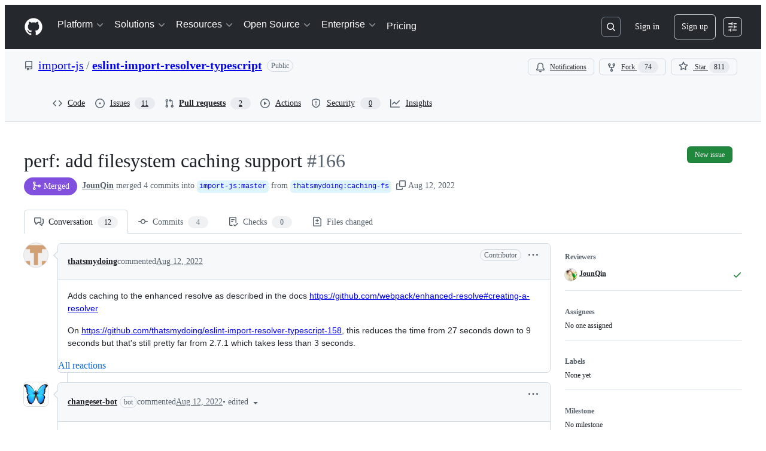

--- FILE ---
content_type: text/html; charset=utf-8
request_url: https://github.com/import-js/eslint-import-resolver-typescript/pull/166
body_size: 70559
content:







<!DOCTYPE html>
<html
  lang="en"
  
  data-color-mode="auto" data-light-theme="light" data-dark-theme="dark"
  data-a11y-animated-images="system" data-a11y-link-underlines="true"
  
  >




  <head>
    <meta charset="utf-8">
  <link rel="dns-prefetch" href="https://github.githubassets.com">
  <link rel="dns-prefetch" href="https://avatars.githubusercontent.com">
  <link rel="dns-prefetch" href="https://github-cloud.s3.amazonaws.com">
  <link rel="dns-prefetch" href="https://user-images.githubusercontent.com/">
  <link rel="preconnect" href="https://github.githubassets.com" crossorigin>
  <link rel="preconnect" href="https://avatars.githubusercontent.com">

  

  <link crossorigin="anonymous" media="all" rel="stylesheet" href="https://github.githubassets.com/assets/light-dac525bbd821.css" /><link crossorigin="anonymous" media="all" rel="stylesheet" href="https://github.githubassets.com/assets/light_high_contrast-56ccf4057897.css" /><link crossorigin="anonymous" media="all" rel="stylesheet" href="https://github.githubassets.com/assets/dark-784387e86ac0.css" /><link crossorigin="anonymous" media="all" rel="stylesheet" href="https://github.githubassets.com/assets/dark_high_contrast-79bd5fd84a86.css" /><link data-color-theme="light" crossorigin="anonymous" media="all" rel="stylesheet" data-href="https://github.githubassets.com/assets/light-dac525bbd821.css" /><link data-color-theme="light_high_contrast" crossorigin="anonymous" media="all" rel="stylesheet" data-href="https://github.githubassets.com/assets/light_high_contrast-56ccf4057897.css" /><link data-color-theme="light_colorblind" crossorigin="anonymous" media="all" rel="stylesheet" data-href="https://github.githubassets.com/assets/light_colorblind-0e24752a7d2b.css" /><link data-color-theme="light_colorblind_high_contrast" crossorigin="anonymous" media="all" rel="stylesheet" data-href="https://github.githubassets.com/assets/light_colorblind_high_contrast-412af2517363.css" /><link data-color-theme="light_tritanopia" crossorigin="anonymous" media="all" rel="stylesheet" data-href="https://github.githubassets.com/assets/light_tritanopia-6186e83663dc.css" /><link data-color-theme="light_tritanopia_high_contrast" crossorigin="anonymous" media="all" rel="stylesheet" data-href="https://github.githubassets.com/assets/light_tritanopia_high_contrast-9d33c7aea2e7.css" /><link data-color-theme="dark" crossorigin="anonymous" media="all" rel="stylesheet" data-href="https://github.githubassets.com/assets/dark-784387e86ac0.css" /><link data-color-theme="dark_high_contrast" crossorigin="anonymous" media="all" rel="stylesheet" data-href="https://github.githubassets.com/assets/dark_high_contrast-79bd5fd84a86.css" /><link data-color-theme="dark_colorblind" crossorigin="anonymous" media="all" rel="stylesheet" data-href="https://github.githubassets.com/assets/dark_colorblind-75db11311555.css" /><link data-color-theme="dark_colorblind_high_contrast" crossorigin="anonymous" media="all" rel="stylesheet" data-href="https://github.githubassets.com/assets/dark_colorblind_high_contrast-f2c1045899a2.css" /><link data-color-theme="dark_tritanopia" crossorigin="anonymous" media="all" rel="stylesheet" data-href="https://github.githubassets.com/assets/dark_tritanopia-f46d293c6ff3.css" /><link data-color-theme="dark_tritanopia_high_contrast" crossorigin="anonymous" media="all" rel="stylesheet" data-href="https://github.githubassets.com/assets/dark_tritanopia_high_contrast-e4b5684db29d.css" /><link data-color-theme="dark_dimmed" crossorigin="anonymous" media="all" rel="stylesheet" data-href="https://github.githubassets.com/assets/dark_dimmed-72c58078e707.css" /><link data-color-theme="dark_dimmed_high_contrast" crossorigin="anonymous" media="all" rel="stylesheet" data-href="https://github.githubassets.com/assets/dark_dimmed_high_contrast-956cb5dfcb85.css" />

  <style type="text/css">
    :root {
      --tab-size-preference: 4;
    }

    pre, code {
      tab-size: var(--tab-size-preference);
    }
  </style>

    <link crossorigin="anonymous" media="all" rel="stylesheet" href="https://github.githubassets.com/assets/primer-primitives-c37d781e2da5.css" />
    <link crossorigin="anonymous" media="all" rel="stylesheet" href="https://github.githubassets.com/assets/primer-dc3bfaf4b78e.css" />
    <link crossorigin="anonymous" media="all" rel="stylesheet" href="https://github.githubassets.com/assets/global-b1fb78ab3bda.css" />
    <link crossorigin="anonymous" media="all" rel="stylesheet" href="https://github.githubassets.com/assets/github-6d0965b43add.css" />
  <link crossorigin="anonymous" media="all" rel="stylesheet" href="https://github.githubassets.com/assets/repository-5d735668c600.css" />
<link crossorigin="anonymous" media="all" rel="stylesheet" href="https://github.githubassets.com/assets/pull-requests-02dbecfff45c.css" />
<link crossorigin="anonymous" media="all" rel="stylesheet" href="https://github.githubassets.com/assets/copilot-code-review-e5c0ab95272c.css" />

  

  <script type="application/json" id="client-env">{"locale":"en","featureFlags":["a11y_status_checks_ruleset","action_yml_language_service","actions_custom_images_public_preview_visibility","actions_custom_images_storage_billing_ui_visibility","actions_enable_snapshot_keyword","actions_image_version_event","actions_workflow_language_service","alternate_user_config_repo","api_insights_show_missing_data_banner","arianotify_comprehensive_migration","codespaces_prebuild_region_target_update","coding_agent_model_selection","contentful_lp_footnotes","copilot_3p_agent_hovercards","copilot_agent_sessions_alive_updates","copilot_agent_task_list_v2","copilot_agent_tasks_btn_code_nav","copilot_agent_tasks_btn_code_view","copilot_agent_tasks_btn_code_view_lines","copilot_agent_tasks_btn_repo","copilot_api_agentic_issue_marshal_yaml","copilot_chat_agents_empty_state","copilot_chat_attach_multiple_images","copilot_chat_clear_model_selection_for_default_change","copilot_chat_file_redirect","copilot_chat_input_commands","copilot_chat_opening_thread_switch","copilot_chat_reduce_quota_checks","copilot_chat_search_bar_redirect","copilot_chat_selection_attachments","copilot_chat_vision_in_claude","copilot_chat_vision_preview_gate","copilot_coding_agent_task_response","copilot_custom_copilots","copilot_custom_copilots_feature_preview","copilot_duplicate_thread","copilot_extensions_hide_in_dotcom_chat","copilot_extensions_removal_on_marketplace","copilot_features_raycast_logo","copilot_file_block_ref_matching","copilot_ftp_hyperspace_upgrade_prompt","copilot_icebreakers_experiment_dashboard","copilot_icebreakers_experiment_hyperspace","copilot_immersive_job_result_preview","copilot_immersive_structured_model_picker","copilot_immersive_task_hyperlinking","copilot_immersive_task_within_chat_thread","copilot_org_policy_page_focus_mode","copilot_redirect_header_button_to_agents","copilot_security_alert_assignee_options","copilot_share_active_subthread","copilot_spaces_ga","copilot_spaces_individual_policies_ga","copilot_spaces_public_access_to_user_owned_spaces","copilot_spark_empty_state","copilot_spark_handle_nil_friendly_name","copilot_stable_conversation_view","copilot_swe_agent_progress_commands","copilot_swe_agent_use_subagents","copilot_unconfigured_is_inherited","custom_properties_consolidate_default_value_input","custom_properties_split_properties_editing_page","dashboard_lists_max_age_filter","dashboard_universe_2025_feedback_dialog","dom_node_counts","enterprise_ai_controls","failbot_ignore_503_for_anonymous_users","failbot_report_error_react_apps_on_page","flex_cta_groups_mvp","global_nav_react","hyperspace_2025_logged_out_batch_1","initial_per_page_pagination_updates","issue_fields_compact_view","issue_fields_global_search","issue_fields_report_usage","issue_fields_timeline_events","issues_cache_operation_timeout","issues_cca_assign_actor_with_agent","issues_expanded_file_types","issues_lazy_load_comment_box_suggestions","issues_preheating_dependency_issues","issues_preheating_issue_row","issues_preheating_memex","issues_preheating_parent_issue","issues_preheating_secondary","issues_preheating_sub_issues","issues_preheating_timeline_issues","issues_react_bots_timeline_pagination","issues_react_chrome_container_query_fix","issues_react_client_side_caching_analytics","issues_react_client_side_caching_cb","issues_react_extended_preheat_analytics","issues_react_prohibit_title_fallback","issues_react_safari_scroll_preservation","issues_react_turbo_cache_navigation","issues_react_use_turbo_for_cross_repo_navigation","issues_report_sidebar_interactions","lifecycle_label_name_updates","marketing_pages_search_explore_provider","memex_default_issue_create_repository","memex_display_button_config_menu","memex_grouped_by_edit_route","memex_live_update_hovercard","memex_mwl_filter_field_delimiter","mission_control_retry_on_401","mission_control_use_body_html","open_agent_session_in_vscode_insiders","open_agent_session_in_vscode_stable","primer_react_css_has_selector_perf","projects_assignee_max_limit","prs_conversations_react_split","pull_request_files_changed_opt_out_notice","react_compiler_sso","react_quality_profiling","repos_insights_remove_new_url","ruleset_deletion_confirmation","sample_network_conn_type","site_calculator_actions_2025","site_features_copilot_universe","site_homepage_collaborate_video","spark_prompt_secret_scanning","spark_server_connection_status","suppress_non_representative_vitals","swe_agent_member_requests","viewscreen_sandbox","webp_support","workbench_store_readonly"],"copilotApiOverrideUrl":"https://api.githubcopilot.com"}</script>
<script crossorigin="anonymous" type="application/javascript" src="https://github.githubassets.com/assets/high-contrast-cookie-075d7246bdea.js"></script>
<script crossorigin="anonymous" type="application/javascript" src="https://github.githubassets.com/assets/wp-runtime-2407147e20e9.js" defer="defer"></script>
<script crossorigin="anonymous" type="application/javascript" src="https://github.githubassets.com/assets/6488-c14185e7672c.js" defer="defer"></script>
<script crossorigin="anonymous" type="application/javascript" src="https://github.githubassets.com/assets/78298-c3f0597afc42.js" defer="defer"></script>
<script crossorigin="anonymous" type="application/javascript" src="https://github.githubassets.com/assets/82075-c8b323972d3d.js" defer="defer"></script>
<script crossorigin="anonymous" type="application/javascript" src="https://github.githubassets.com/assets/environment-93efe99aca5d.js" defer="defer"></script>
<script crossorigin="anonymous" type="application/javascript" src="https://github.githubassets.com/assets/97068-79dc785ec3c2.js" defer="defer"></script>
<script crossorigin="anonymous" type="application/javascript" src="https://github.githubassets.com/assets/43784-dda6f3b4304f.js" defer="defer"></script>
<script crossorigin="anonymous" type="application/javascript" src="https://github.githubassets.com/assets/4712-070a5c74a8b6.js" defer="defer"></script>
<script crossorigin="anonymous" type="application/javascript" src="https://github.githubassets.com/assets/81028-196a2b669444.js" defer="defer"></script>
<script crossorigin="anonymous" type="application/javascript" src="https://github.githubassets.com/assets/19681-676babf80e81.js" defer="defer"></script>
<script crossorigin="anonymous" type="application/javascript" src="https://github.githubassets.com/assets/91853-1d514452fb18.js" defer="defer"></script>
<script crossorigin="anonymous" type="application/javascript" src="https://github.githubassets.com/assets/78143-a5078efd9ce0.js" defer="defer"></script>
<script crossorigin="anonymous" type="application/javascript" src="https://github.githubassets.com/assets/3042-1fa1ab6399bd.js" defer="defer"></script>
<script crossorigin="anonymous" type="application/javascript" src="https://github.githubassets.com/assets/github-elements-ca42923a6d7c.js" defer="defer"></script>
<script crossorigin="anonymous" type="application/javascript" src="https://github.githubassets.com/assets/element-registry-9ec7a3a08a41.js" defer="defer"></script>
<script crossorigin="anonymous" type="application/javascript" src="https://github.githubassets.com/assets/react-core-4cb63a7c8c3d.js" defer="defer"></script>
<script crossorigin="anonymous" type="application/javascript" src="https://github.githubassets.com/assets/react-lib-b5215a1b5a62.js" defer="defer"></script>
<script crossorigin="anonymous" type="application/javascript" src="https://github.githubassets.com/assets/90780-00ac8bf051f5.js" defer="defer"></script>
<script crossorigin="anonymous" type="application/javascript" src="https://github.githubassets.com/assets/28546-373396140b52.js" defer="defer"></script>
<script crossorigin="anonymous" type="application/javascript" src="https://github.githubassets.com/assets/17688-d822812c31fd.js" defer="defer"></script>
<script crossorigin="anonymous" type="application/javascript" src="https://github.githubassets.com/assets/83770-5933c0543f41.js" defer="defer"></script>
<script crossorigin="anonymous" type="application/javascript" src="https://github.githubassets.com/assets/70191-c775638180df.js" defer="defer"></script>
<script crossorigin="anonymous" type="application/javascript" src="https://github.githubassets.com/assets/7332-28215e4d6136.js" defer="defer"></script>
<script crossorigin="anonymous" type="application/javascript" src="https://github.githubassets.com/assets/66721-a75002ee314a.js" defer="defer"></script>
<script crossorigin="anonymous" type="application/javascript" src="https://github.githubassets.com/assets/89708-9a05a7f42243.js" defer="defer"></script>
<script crossorigin="anonymous" type="application/javascript" src="https://github.githubassets.com/assets/51519-2093a99df21e.js" defer="defer"></script>
<script crossorigin="anonymous" type="application/javascript" src="https://github.githubassets.com/assets/62941-12ac274b4455.js" defer="defer"></script>
<script crossorigin="anonymous" type="application/javascript" src="https://github.githubassets.com/assets/47101-63858f42b8a2.js" defer="defer"></script>
<script crossorigin="anonymous" type="application/javascript" src="https://github.githubassets.com/assets/96384-fb1e935a0ee1.js" defer="defer"></script>
<script crossorigin="anonymous" type="application/javascript" src="https://github.githubassets.com/assets/19718-9f5f984a64d0.js" defer="defer"></script>
<script crossorigin="anonymous" type="application/javascript" src="https://github.githubassets.com/assets/behaviors-f38b4481d221.js" defer="defer"></script>
<script crossorigin="anonymous" type="application/javascript" src="https://github.githubassets.com/assets/37911-925bc4afa4f7.js" defer="defer"></script>
<script crossorigin="anonymous" type="application/javascript" src="https://github.githubassets.com/assets/notifications-global-a480d49b3f74.js" defer="defer"></script>
<script crossorigin="anonymous" type="application/javascript" src="https://github.githubassets.com/assets/32162-bce5168543b8.js" defer="defer"></script>
<script crossorigin="anonymous" type="application/javascript" src="https://github.githubassets.com/assets/33727-b2e842173a7f.js" defer="defer"></script>
<script crossorigin="anonymous" type="application/javascript" src="https://github.githubassets.com/assets/16206-f59f3ded14d2.js" defer="defer"></script>
<script crossorigin="anonymous" type="application/javascript" src="https://github.githubassets.com/assets/90787-84c156718bf6.js" defer="defer"></script>
<script crossorigin="anonymous" type="application/javascript" src="https://github.githubassets.com/assets/codespaces-4195e32447c8.js" defer="defer"></script>
<script crossorigin="anonymous" type="application/javascript" src="https://github.githubassets.com/assets/50170-c4eee047d48c.js" defer="defer"></script>
<script crossorigin="anonymous" type="application/javascript" src="https://github.githubassets.com/assets/70894-1fbe1c72ca84.js" defer="defer"></script>
<script crossorigin="anonymous" type="application/javascript" src="https://github.githubassets.com/assets/55526-7849c8b38bbe.js" defer="defer"></script>
<script crossorigin="anonymous" type="application/javascript" src="https://github.githubassets.com/assets/diffs-4b16e125ce9c.js" defer="defer"></script>
<script crossorigin="anonymous" type="application/javascript" src="https://github.githubassets.com/assets/scanning-1adf45e30114.js" defer="defer"></script>
<script crossorigin="anonymous" type="application/javascript" src="https://github.githubassets.com/assets/53996-f76352731e87.js" defer="defer"></script>
<script crossorigin="anonymous" type="application/javascript" src="https://github.githubassets.com/assets/code-menu-c6174eab8512.js" defer="defer"></script>
<script crossorigin="anonymous" type="application/javascript" src="https://github.githubassets.com/assets/primer-react-9cad793e7119.js" defer="defer"></script>
<script crossorigin="anonymous" type="application/javascript" src="https://github.githubassets.com/assets/octicons-react-d08b1c04b3f6.js" defer="defer"></script>
<script crossorigin="anonymous" type="application/javascript" src="https://github.githubassets.com/assets/31475-d1167996952b.js" defer="defer"></script>
<script crossorigin="anonymous" type="application/javascript" src="https://github.githubassets.com/assets/40746-a9804e8860ee.js" defer="defer"></script>
<script crossorigin="anonymous" type="application/javascript" src="https://github.githubassets.com/assets/40799-9d163b66df02.js" defer="defer"></script>
<script crossorigin="anonymous" type="application/javascript" src="https://github.githubassets.com/assets/30587-9e7ad105c2cc.js" defer="defer"></script>
<script crossorigin="anonymous" type="application/javascript" src="https://github.githubassets.com/assets/99418-5c5345326773.js" defer="defer"></script>
<script crossorigin="anonymous" type="application/javascript" src="https://github.githubassets.com/assets/72471-20bd568e1c00.js" defer="defer"></script>
<script crossorigin="anonymous" type="application/javascript" src="https://github.githubassets.com/assets/55229-8c516d7e5a60.js" defer="defer"></script>
<script crossorigin="anonymous" type="application/javascript" src="https://github.githubassets.com/assets/95768-23c37101ce67.js" defer="defer"></script>
<script crossorigin="anonymous" type="application/javascript" src="https://github.githubassets.com/assets/33915-2fcb1ef9118e.js" defer="defer"></script>
<script crossorigin="anonymous" type="application/javascript" src="https://github.githubassets.com/assets/51220-89790806ae01.js" defer="defer"></script>
<script crossorigin="anonymous" type="application/javascript" src="https://github.githubassets.com/assets/62469-8690883f68d0.js" defer="defer"></script>
<script crossorigin="anonymous" type="application/javascript" src="https://github.githubassets.com/assets/98488-6054a942babc.js" defer="defer"></script>
<script crossorigin="anonymous" type="application/javascript" src="https://github.githubassets.com/assets/40420-3259ef894d3d.js" defer="defer"></script>
<script crossorigin="anonymous" type="application/javascript" src="https://github.githubassets.com/assets/67602-68a4f1a3d81b.js" defer="defer"></script>
<script crossorigin="anonymous" type="application/javascript" src="https://github.githubassets.com/assets/26744-97a398a41ef1.js" defer="defer"></script>
<script crossorigin="anonymous" type="application/javascript" src="https://github.githubassets.com/assets/57026-73758eacc00a.js" defer="defer"></script>
<script crossorigin="anonymous" type="application/javascript" src="https://github.githubassets.com/assets/18312-1884da92a177.js" defer="defer"></script>
<script crossorigin="anonymous" type="application/javascript" src="https://github.githubassets.com/assets/24774-5198b22f8c75.js" defer="defer"></script>
<script crossorigin="anonymous" type="application/javascript" src="https://github.githubassets.com/assets/95767-9e2f65a073fc.js" defer="defer"></script>
<script crossorigin="anonymous" type="application/javascript" src="https://github.githubassets.com/assets/50517-a287527395ad.js" defer="defer"></script>
<script crossorigin="anonymous" type="application/javascript" src="https://github.githubassets.com/assets/43854-1be7c2883e60.js" defer="defer"></script>
<script crossorigin="anonymous" type="application/javascript" src="https://github.githubassets.com/assets/69950-e6caeca5bd88.js" defer="defer"></script>
<script crossorigin="anonymous" type="application/javascript" src="https://github.githubassets.com/assets/59672-8607dd571086.js" defer="defer"></script>
<script crossorigin="anonymous" type="application/javascript" src="https://github.githubassets.com/assets/83494-b1664fdfabc7.js" defer="defer"></script>
<script crossorigin="anonymous" type="application/javascript" src="https://github.githubassets.com/assets/36683-8c19088dfeee.js" defer="defer"></script>
<script crossorigin="anonymous" type="application/javascript" src="https://github.githubassets.com/assets/40771-a1c351ef2939.js" defer="defer"></script>
<script crossorigin="anonymous" type="application/javascript" src="https://github.githubassets.com/assets/87670-7157780846b5.js" defer="defer"></script>
<script crossorigin="anonymous" type="application/javascript" src="https://github.githubassets.com/assets/66990-6cb55c99b294.js" defer="defer"></script>
<script crossorigin="anonymous" type="application/javascript" src="https://github.githubassets.com/assets/29665-97deb3643239.js" defer="defer"></script>
<script crossorigin="anonymous" type="application/javascript" src="https://github.githubassets.com/assets/22785-603b352d2fb0.js" defer="defer"></script>
<script crossorigin="anonymous" type="application/javascript" src="https://github.githubassets.com/assets/4817-da8f341c100f.js" defer="defer"></script>
<script crossorigin="anonymous" type="application/javascript" src="https://github.githubassets.com/assets/91232-6b750f5c71b0.js" defer="defer"></script>
<script crossorigin="anonymous" type="application/javascript" src="https://github.githubassets.com/assets/37294-c1023dbf47cc.js" defer="defer"></script>
<script crossorigin="anonymous" type="application/javascript" src="https://github.githubassets.com/assets/2635-a2343de7dcea.js" defer="defer"></script>
<script crossorigin="anonymous" type="application/javascript" src="https://github.githubassets.com/assets/30721-8e4605508966.js" defer="defer"></script>
<script crossorigin="anonymous" type="application/javascript" src="https://github.githubassets.com/assets/99808-f35447dfebad.js" defer="defer"></script>
<script crossorigin="anonymous" type="application/javascript" src="https://github.githubassets.com/assets/52302-f50e7ca86b1f.js" defer="defer"></script>
<script crossorigin="anonymous" type="application/javascript" src="https://github.githubassets.com/assets/81171-aa5e095aad08.js" defer="defer"></script>
<script crossorigin="anonymous" type="application/javascript" src="https://github.githubassets.com/assets/67071-71cb600cebb1.js" defer="defer"></script>
<script crossorigin="anonymous" type="application/javascript" src="https://github.githubassets.com/assets/22116-b4c521790687.js" defer="defer"></script>
<script crossorigin="anonymous" type="application/javascript" src="https://github.githubassets.com/assets/81927-c21232fac18a.js" defer="defer"></script>
<script crossorigin="anonymous" type="application/javascript" src="https://github.githubassets.com/assets/58521-8e7685640975.js" defer="defer"></script>
<script crossorigin="anonymous" type="application/javascript" src="https://github.githubassets.com/assets/6623-cecff5a20735.js" defer="defer"></script>
<script crossorigin="anonymous" type="application/javascript" src="https://github.githubassets.com/assets/41461-3e9e9bddeffa.js" defer="defer"></script>
<script crossorigin="anonymous" type="application/javascript" src="https://github.githubassets.com/assets/92287-e0be4ba327e2.js" defer="defer"></script>
<script crossorigin="anonymous" type="application/javascript" src="https://github.githubassets.com/assets/44185-49b5cc8e57f6.js" defer="defer"></script>
<script crossorigin="anonymous" type="application/javascript" src="https://github.githubassets.com/assets/95542-76d46c09f1ea.js" defer="defer"></script>
<script crossorigin="anonymous" type="application/javascript" src="https://github.githubassets.com/assets/39837-12c9db865192.js" defer="defer"></script>
<script crossorigin="anonymous" type="application/javascript" src="https://github.githubassets.com/assets/60932-b09b516dd016.js" defer="defer"></script>
<script crossorigin="anonymous" type="application/javascript" src="https://github.githubassets.com/assets/99954-47bd341e90eb.js" defer="defer"></script>
<script crossorigin="anonymous" type="application/javascript" src="https://github.githubassets.com/assets/pull-requests-3a46c6b8d51a.js" defer="defer"></script>
<link crossorigin="anonymous" media="all" rel="stylesheet" href="https://github.githubassets.com/assets/primer-react.5bce0217e66f2d3c3166.module.css" />
<link crossorigin="anonymous" media="all" rel="stylesheet" href="https://github.githubassets.com/assets/81927.b0ff27a21a2dd24d1bf1.module.css" />
<link crossorigin="anonymous" media="all" rel="stylesheet" href="https://github.githubassets.com/assets/99954.a8927199fbd4c16658d9.module.css" />
<link crossorigin="anonymous" media="all" rel="stylesheet" href="https://github.githubassets.com/assets/pull-requests.9e2bbc8ffa3acbf1e9dc.module.css" />
  
  <script crossorigin="anonymous" type="application/javascript" src="https://github.githubassets.com/assets/45982-f9585f3c4b39.js" defer="defer"></script>
<script crossorigin="anonymous" type="application/javascript" src="https://github.githubassets.com/assets/notifications-subscriptions-menu-06af44df01a6.js" defer="defer"></script>
<link crossorigin="anonymous" media="all" rel="stylesheet" href="https://github.githubassets.com/assets/notifications-subscriptions-menu.933100a30c03fd4e8ae4.module.css" />


  <title>perf: add filesystem caching support by thatsmydoing · Pull Request #166 · import-js/eslint-import-resolver-typescript · GitHub</title>



  <meta name="route-pattern" content="/_view_fragments/voltron/pull_requests/show/:user_id/:repository/:id/pull_request_layout(.:format)" data-turbo-transient>
  <meta name="route-controller" content="voltron_pull_requests_fragments" data-turbo-transient>
  <meta name="route-action" content="pull_request_layout" data-turbo-transient>
  <meta name="fetch-nonce" content="v2:8fab52cf-87b6-88c3-3658-798a6b57d9b1">

    
  <meta name="current-catalog-service-hash" content="ae870bc5e265a340912cde392f23dad3671a0a881730ffdadd82f2f57d81641b">


  <meta name="request-id" content="A2EC:B7AC4:5AE8B0:7F9D4B:6978B990" data-pjax-transient="true"/><meta name="html-safe-nonce" content="456c2baaef6dbe431999a2ab45b13088ff367ecc484d5791554c6675b3fb12a9" data-pjax-transient="true"/><meta name="visitor-payload" content="eyJyZWZlcnJlciI6IiIsInJlcXVlc3RfaWQiOiJBMkVDOkI3QUM0OjVBRThCMDo3RjlENEI6Njk3OEI5OTAiLCJ2aXNpdG9yX2lkIjoiMjAyNTQyNTM5OTM4NjI1NzgwOCIsInJlZ2lvbl9lZGdlIjoiaWFkIiwicmVnaW9uX3JlbmRlciI6ImlhZCJ9" data-pjax-transient="true"/><meta name="visitor-hmac" content="ed626d70734371f47595824bfd101390b4da1ff1e309ac2fb075b903612fb3af" data-pjax-transient="true"/>


    <meta name="hovercard-subject-tag" content="pull_request:1024762217" data-turbo-transient>


  <meta name="github-keyboard-shortcuts" content="repository,pull-request-list,pull-request-conversation,pull-request-files-changed,copilot" data-turbo-transient="true" />
  

  <meta name="selected-link" value="repo_pulls" data-turbo-transient>
  <link rel="assets" href="https://github.githubassets.com/">

    <meta name="google-site-verification" content="Apib7-x98H0j5cPqHWwSMm6dNU4GmODRoqxLiDzdx9I">

<meta name="octolytics-url" content="https://collector.github.com/github/collect" />

  <meta name="analytics-location" content="/&lt;user-name&gt;/&lt;repo-name&gt;/voltron/pull_requests_fragments/pull_request_layout" data-turbo-transient="true" />

  




    <meta name="user-login" content="">

  

    <meta name="viewport" content="width=device-width">

    

      <meta name="description" content="Adds caching to the enhanced resolve as described in the docs https://github.com/webpack/enhanced-resolve#creating-a-resolver
On https://github.com/thatsmydoing/eslint-import-resolver-typescript-15...">

      <link rel="search" type="application/opensearchdescription+xml" href="/opensearch.xml" title="GitHub">

    <link rel="fluid-icon" href="https://github.com/fluidicon.png" title="GitHub">
    <meta property="fb:app_id" content="1401488693436528">
    <meta name="apple-itunes-app" content="app-id=1477376905, app-argument=https://github.com/_view_fragments/voltron/pull_requests/show/import-js/eslint-import-resolver-typescript/166/pull_request_layout" />

      <meta name="twitter:image" content="https://opengraph.githubassets.com/b3f091fd88987dbaa38848d9468bcacb88d86cbb974b3cc155e960bc3eecf3b9/import-js/eslint-import-resolver-typescript/pull/166" /><meta name="twitter:site" content="@github" /><meta name="twitter:card" content="summary_large_image" /><meta name="twitter:title" content="perf: add filesystem caching support by thatsmydoing · Pull Request #166 · import-js/eslint-import-resolver-typescript" /><meta name="twitter:description" content="Adds caching to the enhanced resolve as described in the docs https://github.com/webpack/enhanced-resolve#creating-a-resolver
On https://github.com/thatsmydoing/eslint-import-resolver-typescript-15..." />
  <meta property="og:image" content="https://opengraph.githubassets.com/b3f091fd88987dbaa38848d9468bcacb88d86cbb974b3cc155e960bc3eecf3b9/import-js/eslint-import-resolver-typescript/pull/166" /><meta property="og:image:alt" content="Adds caching to the enhanced resolve as described in the docs https://github.com/webpack/enhanced-resolve#creating-a-resolver
On https://github.com/thatsmydoing/eslint-import-resolver-typescript-15..." /><meta property="og:image:width" content="1200" /><meta property="og:image:height" content="600" /><meta property="og:site_name" content="GitHub" /><meta property="og:type" content="object" /><meta property="og:title" content="perf: add filesystem caching support by thatsmydoing · Pull Request #166 · import-js/eslint-import-resolver-typescript" /><meta property="og:url" content="https://github.com/import-js/eslint-import-resolver-typescript/pull/166" /><meta property="og:description" content="Adds caching to the enhanced resolve as described in the docs https://github.com/webpack/enhanced-resolve#creating-a-resolver
On https://github.com/thatsmydoing/eslint-import-resolver-typescript-15..." /><meta property="og:author:username" content="thatsmydoing" />
  




      <meta name="hostname" content="github.com">



        <meta name="expected-hostname" content="github.com">


  <meta http-equiv="x-pjax-version" content="eb7f290f7a5a4e723b37b241405ae65d2a8843be258cc24c5683480c6c5958f2" data-turbo-track="reload">
  <meta http-equiv="x-pjax-csp-version" content="21a43568025709b66240454fc92d4f09335a96863f8ab1c46b4a07f6a5b67102" data-turbo-track="reload">
  <meta http-equiv="x-pjax-css-version" content="3ecb54a6abbd0be974a513390f33039626c8cae39e1d51c18e298ff85311e68d" data-turbo-track="reload">
  <meta http-equiv="x-pjax-js-version" content="2981c597c945c1d90ac6fa355ce7929b2f413dfe7872ca5c435ee53a24a1de50" data-turbo-track="reload">

  <meta name="turbo-cache-control" content="no-preview" data-turbo-transient="">

      <meta name="voltron-timing" value="1441">
  <meta name="go-import" content="github.com/import-js/eslint-import-resolver-typescript git https://github.com/import-js/eslint-import-resolver-typescript.git">

  <meta name="octolytics-dimension-user_id" content="87917428" /><meta name="octolytics-dimension-user_login" content="import-js" /><meta name="octolytics-dimension-repository_id" content="104607703" /><meta name="octolytics-dimension-repository_nwo" content="import-js/eslint-import-resolver-typescript" /><meta name="octolytics-dimension-repository_public" content="true" /><meta name="octolytics-dimension-repository_is_fork" content="false" /><meta name="octolytics-dimension-repository_network_root_id" content="104607703" /><meta name="octolytics-dimension-repository_network_root_nwo" content="import-js/eslint-import-resolver-typescript" />



      <meta name="robots" content="noindex, nofollow" />


    <meta name="turbo-body-classes" content="logged-out env-production page-responsive">
  <meta name="disable-turbo" content="false">


  <meta name="browser-stats-url" content="https://api.github.com/_private/browser/stats">

  <meta name="browser-errors-url" content="https://api.github.com/_private/browser/errors">

  <meta name="release" content="f8aa86d87c47054170094daaf9699b27a28a8448">
  <meta name="ui-target" content="full">

  <link rel="mask-icon" href="https://github.githubassets.com/assets/pinned-octocat-093da3e6fa40.svg" color="#000000">
  <link rel="alternate icon" class="js-site-favicon" type="image/png" href="https://github.githubassets.com/favicons/favicon.png">
  <link rel="icon" class="js-site-favicon" type="image/svg+xml" href="https://github.githubassets.com/favicons/favicon.svg" data-base-href="https://github.githubassets.com/favicons/favicon">

<meta name="theme-color" content="#1e2327">
<meta name="color-scheme" content="light dark" />


  <link rel="manifest" href="/manifest.json" crossOrigin="use-credentials">

  </head>

  <body class="logged-out env-production page-responsive" style="word-wrap: break-word;" >
    <div data-turbo-body class="logged-out env-production page-responsive" style="word-wrap: break-word;" >
      <div id="__primerPortalRoot__" role="region" style="z-index: 1000; position: absolute; width: 100%;" data-turbo-permanent></div>
      



    <div class="position-relative header-wrapper js-header-wrapper ">
      <a href="#start-of-content" data-skip-target-assigned="false" class="px-2 py-4 color-bg-accent-emphasis color-fg-on-emphasis show-on-focus js-skip-to-content">Skip to content</a>

      <span data-view-component="true" class="progress-pjax-loader Progress position-fixed width-full">
    <span style="width: 0%;" data-view-component="true" class="Progress-item progress-pjax-loader-bar left-0 top-0 color-bg-accent-emphasis"></span>
</span>      
      
      <link crossorigin="anonymous" media="all" rel="stylesheet" href="https://github.githubassets.com/assets/keyboard-shortcuts-dialog.29aaeaafa90f007c6f61.module.css" />

<react-partial
  partial-name="keyboard-shortcuts-dialog"
  data-ssr="false"
  data-attempted-ssr="false"
  data-react-profiling="true"
>
  
  <script type="application/json" data-target="react-partial.embeddedData">{"props":{"docsUrl":"https://docs.github.com/get-started/accessibility/keyboard-shortcuts"}}</script>
  <div data-target="react-partial.reactRoot"></div>
</react-partial>





      

          

              
<script crossorigin="anonymous" type="application/javascript" src="https://github.githubassets.com/assets/43862-e08c6d0b5eb4.js" defer="defer"></script>
<script crossorigin="anonymous" type="application/javascript" src="https://github.githubassets.com/assets/85110-681f73cae5a9.js" defer="defer"></script>
<script crossorigin="anonymous" type="application/javascript" src="https://github.githubassets.com/assets/sessions-9fe5d8cf4a49.js" defer="defer"></script>

<style>
  /* Override primer focus outline color for marketing header dropdown links for better contrast */
  [data-color-mode="light"] .HeaderMenu-dropdown-link:focus-visible,
  [data-color-mode="light"] .HeaderMenu-trailing-link a:focus-visible {
    outline-color: var(--color-accent-fg);
  }
</style>

<header class="HeaderMktg header-logged-out js-details-container js-header Details f4 py-3" role="banner" data-is-top="true" data-color-mode=auto data-light-theme=light data-dark-theme=dark>
  <h2 class="sr-only">Navigation Menu</h2>

  <button type="button" class="HeaderMktg-backdrop d-lg-none border-0 position-fixed top-0 left-0 width-full height-full js-details-target" aria-label="Toggle navigation">
    <span class="d-none">Toggle navigation</span>
  </button>

  <div class="d-flex flex-column flex-lg-row flex-items-center px-3 px-md-4 px-lg-5 height-full position-relative z-1">
    <div class="d-flex flex-justify-between flex-items-center width-full width-lg-auto">
      <div class="flex-1">
        <button aria-label="Toggle navigation" aria-expanded="false" type="button" data-view-component="true" class="js-details-target js-nav-padding-recalculate js-header-menu-toggle Button--link Button--medium Button d-lg-none color-fg-inherit p-1">  <span class="Button-content">
    <span class="Button-label"><div class="HeaderMenu-toggle-bar rounded my-1"></div>
            <div class="HeaderMenu-toggle-bar rounded my-1"></div>
            <div class="HeaderMenu-toggle-bar rounded my-1"></div></span>
  </span>
</button>
      </div>

      <a class="mr-lg-3 color-fg-inherit flex-order-2 js-prevent-focus-on-mobile-nav"
        href="/"
        aria-label="Homepage"
        data-analytics-event="{&quot;category&quot;:&quot;Marketing nav&quot;,&quot;action&quot;:&quot;click to go to homepage&quot;,&quot;label&quot;:&quot;ref_page:Marketing;ref_cta:Logomark;ref_loc:Header&quot;}">
        <svg height="32" aria-hidden="true" viewBox="0 0 24 24" version="1.1" width="32" data-view-component="true" class="octicon octicon-mark-github">
    <path d="M12 1C5.923 1 1 5.923 1 12c0 4.867 3.149 8.979 7.521 10.436.55.096.756-.233.756-.522 0-.262-.013-1.128-.013-2.049-2.764.509-3.479-.674-3.699-1.292-.124-.317-.66-1.293-1.127-1.554-.385-.207-.936-.715-.014-.729.866-.014 1.485.797 1.691 1.128.99 1.663 2.571 1.196 3.204.907.096-.715.385-1.196.701-1.471-2.448-.275-5.005-1.224-5.005-5.432 0-1.196.426-2.186 1.128-2.956-.111-.275-.496-1.402.11-2.915 0 0 .921-.288 3.024 1.128a10.193 10.193 0 0 1 2.75-.371c.936 0 1.871.123 2.75.371 2.104-1.43 3.025-1.128 3.025-1.128.605 1.513.221 2.64.111 2.915.701.77 1.127 1.747 1.127 2.956 0 4.222-2.571 5.157-5.019 5.432.399.344.743 1.004.743 2.035 0 1.471-.014 2.654-.014 3.025 0 .289.206.632.756.522C19.851 20.979 23 16.854 23 12c0-6.077-4.922-11-11-11Z"></path>
</svg>
      </a>

      <div class="d-flex flex-1 flex-order-2 text-right d-lg-none gap-2 flex-justify-end">
          <a
            href="/login?return_to=https%3A%2F%2Fgithub.com%2Fimport-js%2Feslint-import-resolver-typescript%2Fpull%2F166"
            class="HeaderMenu-link HeaderMenu-button d-inline-flex f5 no-underline border color-border-default rounded-2 px-2 py-1 color-fg-inherit js-prevent-focus-on-mobile-nav"
            data-hydro-click="{&quot;event_type&quot;:&quot;authentication.click&quot;,&quot;payload&quot;:{&quot;location_in_page&quot;:&quot;site header menu&quot;,&quot;repository_id&quot;:null,&quot;auth_type&quot;:&quot;SIGN_UP&quot;,&quot;originating_url&quot;:&quot;https://github.com/import-js/eslint-import-resolver-typescript/pull/166&quot;,&quot;user_id&quot;:null}}" data-hydro-click-hmac="c14e0a5b75db32e6315745dfa633453694b390f1e95f7c9eaed49aac142e9c37"
            data-analytics-event="{&quot;category&quot;:&quot;Marketing nav&quot;,&quot;action&quot;:&quot;click to Sign in&quot;,&quot;label&quot;:&quot;ref_page:Marketing;ref_cta:Sign in;ref_loc:Header&quot;}"
          >
            Sign in
          </a>
              <div class="AppHeader-appearanceSettings">
    <react-partial-anchor>
      <button data-target="react-partial-anchor.anchor" id="icon-button-d6d14ee2-3016-48cf-9b7b-c5e48951a44a" aria-labelledby="tooltip-af99b920-e058-4252-b084-d652c43f470c" type="button" disabled="disabled" data-view-component="true" class="Button Button--iconOnly Button--invisible Button--medium AppHeader-button HeaderMenu-link border cursor-wait">  <svg aria-hidden="true" height="16" viewBox="0 0 16 16" version="1.1" width="16" data-view-component="true" class="octicon octicon-sliders Button-visual">
    <path d="M15 2.75a.75.75 0 0 1-.75.75h-4a.75.75 0 0 1 0-1.5h4a.75.75 0 0 1 .75.75Zm-8.5.75v1.25a.75.75 0 0 0 1.5 0v-4a.75.75 0 0 0-1.5 0V2H1.75a.75.75 0 0 0 0 1.5H6.5Zm1.25 5.25a.75.75 0 0 0 0-1.5h-6a.75.75 0 0 0 0 1.5h6ZM15 8a.75.75 0 0 1-.75.75H11.5V10a.75.75 0 1 1-1.5 0V6a.75.75 0 0 1 1.5 0v1.25h2.75A.75.75 0 0 1 15 8Zm-9 5.25v-2a.75.75 0 0 0-1.5 0v1.25H1.75a.75.75 0 0 0 0 1.5H4.5v1.25a.75.75 0 0 0 1.5 0v-2Zm9 0a.75.75 0 0 1-.75.75h-6a.75.75 0 0 1 0-1.5h6a.75.75 0 0 1 .75.75Z"></path>
</svg>
</button><tool-tip id="tooltip-af99b920-e058-4252-b084-d652c43f470c" for="icon-button-d6d14ee2-3016-48cf-9b7b-c5e48951a44a" popover="manual" data-direction="s" data-type="label" data-view-component="true" class="sr-only position-absolute">Appearance settings</tool-tip>

      <template data-target="react-partial-anchor.template">
        <link crossorigin="anonymous" media="all" rel="stylesheet" href="https://github.githubassets.com/assets/appearance-settings.753d458774a2f782559b.module.css" />

<react-partial
  partial-name="appearance-settings"
  data-ssr="false"
  data-attempted-ssr="false"
  data-react-profiling="true"
>
  
  <script type="application/json" data-target="react-partial.embeddedData">{"props":{}}</script>
  <div data-target="react-partial.reactRoot"></div>
</react-partial>


      </template>
    </react-partial-anchor>
  </div>

      </div>
    </div>


    <div class="HeaderMenu js-header-menu height-fit position-lg-relative d-lg-flex flex-column flex-auto top-0">
      <div class="HeaderMenu-wrapper d-flex flex-column flex-self-start flex-lg-row flex-auto rounded rounded-lg-0">
            <link crossorigin="anonymous" media="all" rel="stylesheet" href="https://github.githubassets.com/assets/marketing-navigation.2a752a3c708bb38a3035.module.css" />

<react-partial
  partial-name="marketing-navigation"
  data-ssr="true"
  data-attempted-ssr="true"
  data-react-profiling="true"
>
  
  <script type="application/json" data-target="react-partial.embeddedData">{"props":{"should_use_dotcom_links":true}}</script>
  <div data-target="react-partial.reactRoot"><nav class="MarketingNavigation-module__nav--jA9Zq" aria-label="Global"><ul class="MarketingNavigation-module__list--r_vr2"><li><div class="NavDropdown-module__container--bmXM2 js-details-container js-header-menu-item"><button type="button" class="NavDropdown-module__button--Hq9UR js-details-target" aria-expanded="false">Platform<svg aria-hidden="true" focusable="false" class="octicon octicon-chevron-right NavDropdown-module__buttonIcon--SR0Ke" viewBox="0 0 16 16" width="16" height="16" fill="currentColor" display="inline-block" overflow="visible" style="vertical-align:text-bottom"><path d="M6.22 3.22a.75.75 0 0 1 1.06 0l4.25 4.25a.75.75 0 0 1 0 1.06l-4.25 4.25a.751.751 0 0 1-1.042-.018.751.751 0 0 1-.018-1.042L9.94 8 6.22 4.28a.75.75 0 0 1 0-1.06Z"></path></svg></button><div class="NavDropdown-module__dropdown--Ig57Y"><ul class="NavDropdown-module__list--RwSSK"><li><div class="NavGroup-module__group--T925n"><span class="NavGroup-module__title--TdKyz">AI CODE CREATION</span><ul class="NavGroup-module__list--M8eGv"><li><a href="https://github.com/features/copilot" data-analytics-event="{&quot;action&quot;:&quot;github_copilot&quot;,&quot;tag&quot;:&quot;link&quot;,&quot;context&quot;:&quot;platform&quot;,&quot;location&quot;:&quot;navbar&quot;,&quot;label&quot;:&quot;github_copilot_link_platform_navbar&quot;}" class="NavLink-module__link--n48VB"><div class="NavLink-module__text--SdWkb"><svg aria-hidden="true" focusable="false" class="octicon octicon-copilot NavLink-module__icon--h0sw7" viewBox="0 0 24 24" width="24" height="24" fill="currentColor" display="inline-block" overflow="visible" style="vertical-align:text-bottom"><path d="M23.922 16.992c-.861 1.495-5.859 5.023-11.922 5.023-6.063 0-11.061-3.528-11.922-5.023A.641.641 0 0 1 0 16.736v-2.869a.841.841 0 0 1 .053-.22c.372-.935 1.347-2.292 2.605-2.656.167-.429.414-1.055.644-1.517a10.195 10.195 0 0 1-.052-1.086c0-1.331.282-2.499 1.132-3.368.397-.406.89-.717 1.474-.952 1.399-1.136 3.392-2.093 6.122-2.093 2.731 0 4.767.957 6.166 2.093.584.235 1.077.546 1.474.952.85.869 1.132 2.037 1.132 3.368 0 .368-.014.733-.052 1.086.23.462.477 1.088.644 1.517 1.258.364 2.233 1.721 2.605 2.656a.832.832 0 0 1 .053.22v2.869a.641.641 0 0 1-.078.256ZM12.172 11h-.344a4.323 4.323 0 0 1-.355.508C10.703 12.455 9.555 13 7.965 13c-1.725 0-2.989-.359-3.782-1.259a2.005 2.005 0 0 1-.085-.104L4 11.741v6.585c1.435.779 4.514 2.179 8 2.179 3.486 0 6.565-1.4 8-2.179v-6.585l-.098-.104s-.033.045-.085.104c-.793.9-2.057 1.259-3.782 1.259-1.59 0-2.738-.545-3.508-1.492a4.323 4.323 0 0 1-.355-.508h-.016.016Zm.641-2.935c.136 1.057.403 1.913.878 2.497.442.544 1.134.938 2.344.938 1.573 0 2.292-.337 2.657-.751.384-.435.558-1.15.558-2.361 0-1.14-.243-1.847-.705-2.319-.477-.488-1.319-.862-2.824-1.025-1.487-.161-2.192.138-2.533.529-.269.307-.437.808-.438 1.578v.021c0 .265.021.562.063.893Zm-1.626 0c.042-.331.063-.628.063-.894v-.02c-.001-.77-.169-1.271-.438-1.578-.341-.391-1.046-.69-2.533-.529-1.505.163-2.347.537-2.824 1.025-.462.472-.705 1.179-.705 2.319 0 1.211.175 1.926.558 2.361.365.414 1.084.751 2.657.751 1.21 0 1.902-.394 2.344-.938.475-.584.742-1.44.878-2.497Z"></path><path d="M14.5 14.25a1 1 0 0 1 1 1v2a1 1 0 0 1-2 0v-2a1 1 0 0 1 1-1Zm-5 0a1 1 0 0 1 1 1v2a1 1 0 0 1-2 0v-2a1 1 0 0 1 1-1Z"></path></svg><span class="NavLink-module__title--xw3ok">GitHub Copilot</span><span class="NavLink-module__subtitle--qC15H">Write better code with AI</span></div></a></li><li><a href="https://github.com/features/spark" data-analytics-event="{&quot;action&quot;:&quot;github_spark&quot;,&quot;tag&quot;:&quot;link&quot;,&quot;context&quot;:&quot;platform&quot;,&quot;location&quot;:&quot;navbar&quot;,&quot;label&quot;:&quot;github_spark_link_platform_navbar&quot;}" class="NavLink-module__link--n48VB"><div class="NavLink-module__text--SdWkb"><svg aria-hidden="true" focusable="false" class="octicon octicon-sparkle-fill NavLink-module__icon--h0sw7" viewBox="0 0 24 24" width="24" height="24" fill="currentColor" display="inline-block" overflow="visible" style="vertical-align:text-bottom"><path d="M11.296 1.924c.24-.656 1.168-.656 1.408 0l.717 1.958a11.25 11.25 0 0 0 6.697 6.697l1.958.717c.657.24.657 1.168 0 1.408l-1.958.717a11.25 11.25 0 0 0-6.697 6.697l-.717 1.958c-.24.657-1.168.657-1.408 0l-.717-1.958a11.25 11.25 0 0 0-6.697-6.697l-1.958-.717c-.656-.24-.656-1.168 0-1.408l1.958-.717a11.25 11.25 0 0 0 6.697-6.697l.717-1.958Z"></path></svg><span class="NavLink-module__title--xw3ok">GitHub Spark</span><span class="NavLink-module__subtitle--qC15H">Build and deploy intelligent apps</span></div></a></li><li><a href="https://github.com/features/models" data-analytics-event="{&quot;action&quot;:&quot;github_models&quot;,&quot;tag&quot;:&quot;link&quot;,&quot;context&quot;:&quot;platform&quot;,&quot;location&quot;:&quot;navbar&quot;,&quot;label&quot;:&quot;github_models_link_platform_navbar&quot;}" class="NavLink-module__link--n48VB"><div class="NavLink-module__text--SdWkb"><svg aria-hidden="true" focusable="false" class="octicon octicon-ai-model NavLink-module__icon--h0sw7" viewBox="0 0 24 24" width="24" height="24" fill="currentColor" display="inline-block" overflow="visible" style="vertical-align:text-bottom"><path d="M19.375 8.5a3.25 3.25 0 1 1-3.163 4h-3a3.252 3.252 0 0 1-4.443 2.509L7.214 17.76a3.25 3.25 0 1 1-1.342-.674l1.672-2.957A3.238 3.238 0 0 1 6.75 12c0-.907.371-1.727.97-2.316L6.117 6.846A3.253 3.253 0 0 1 1.875 3.75a3.25 3.25 0 1 1 5.526 2.32l1.603 2.836A3.25 3.25 0 0 1 13.093 11h3.119a3.252 3.252 0 0 1 3.163-2.5ZM10 10.25a1.75 1.75 0 1 0-.001 3.499A1.75 1.75 0 0 0 10 10.25ZM5.125 2a1.75 1.75 0 1 0 0 3.5 1.75 1.75 0 0 0 0-3.5Zm12.5 9.75a1.75 1.75 0 1 0 3.5 0 1.75 1.75 0 0 0-3.5 0Zm-14.25 8.5a1.75 1.75 0 1 0 3.501-.001 1.75 1.75 0 0 0-3.501.001Z"></path></svg><span class="NavLink-module__title--xw3ok">GitHub Models</span><span class="NavLink-module__subtitle--qC15H">Manage and compare prompts</span></div></a></li><li><a href="https://github.com/mcp" data-analytics-event="{&quot;action&quot;:&quot;mcp_registry&quot;,&quot;tag&quot;:&quot;link&quot;,&quot;context&quot;:&quot;platform&quot;,&quot;location&quot;:&quot;navbar&quot;,&quot;label&quot;:&quot;mcp_registry_link_platform_navbar&quot;}" class="NavLink-module__link--n48VB"><div class="NavLink-module__text--SdWkb"><svg aria-hidden="true" focusable="false" class="octicon octicon-mcp NavLink-module__icon--h0sw7" viewBox="0 0 24 24" width="24" height="24" fill="currentColor" display="inline-block" overflow="visible" style="vertical-align:text-bottom"><path d="M9.795 1.694a4.287 4.287 0 0 1 6.061 0 4.28 4.28 0 0 1 1.181 3.819 4.282 4.282 0 0 1 3.819 1.181 4.287 4.287 0 0 1 0 6.061l-6.793 6.793a.249.249 0 0 0 0 .353l2.617 2.618a.75.75 0 1 1-1.061 1.061l-2.617-2.618a1.75 1.75 0 0 1 0-2.475l6.793-6.793a2.785 2.785 0 1 0-3.939-3.939l-5.9 5.9a.734.734 0 0 1-.249.165.749.749 0 0 1-.812-1.225l5.9-5.901a2.785 2.785 0 1 0-3.939-3.939L2.931 10.68A.75.75 0 1 1 1.87 9.619l7.925-7.925Z"></path><path d="M12.42 4.069a.752.752 0 0 1 1.061 0 .752.752 0 0 1 0 1.061L7.33 11.28a2.788 2.788 0 0 0 0 3.94 2.788 2.788 0 0 0 3.94 0l6.15-6.151a.752.752 0 0 1 1.061 0 .752.752 0 0 1 0 1.061l-6.151 6.15a4.285 4.285 0 1 1-6.06-6.06l6.15-6.151Z"></path></svg><span class="NavLink-module__title--xw3ok">MCP Registry<sup class="NavLink-module__label--MrIhm">New</sup></span><span class="NavLink-module__subtitle--qC15H">Integrate external tools</span></div></a></li></ul></div></li><li><div class="NavGroup-module__group--T925n"><span class="NavGroup-module__title--TdKyz">DEVELOPER WORKFLOWS</span><ul class="NavGroup-module__list--M8eGv"><li><a href="https://github.com/features/actions" data-analytics-event="{&quot;action&quot;:&quot;actions&quot;,&quot;tag&quot;:&quot;link&quot;,&quot;context&quot;:&quot;platform&quot;,&quot;location&quot;:&quot;navbar&quot;,&quot;label&quot;:&quot;actions_link_platform_navbar&quot;}" class="NavLink-module__link--n48VB"><div class="NavLink-module__text--SdWkb"><svg aria-hidden="true" focusable="false" class="octicon octicon-workflow NavLink-module__icon--h0sw7" viewBox="0 0 24 24" width="24" height="24" fill="currentColor" display="inline-block" overflow="visible" style="vertical-align:text-bottom"><path d="M1 3a2 2 0 0 1 2-2h6.5a2 2 0 0 1 2 2v6.5a2 2 0 0 1-2 2H7v4.063C7 16.355 7.644 17 8.438 17H12.5v-2.5a2 2 0 0 1 2-2H21a2 2 0 0 1 2 2V21a2 2 0 0 1-2 2h-6.5a2 2 0 0 1-2-2v-2.5H8.437A2.939 2.939 0 0 1 5.5 15.562V11.5H3a2 2 0 0 1-2-2Zm2-.5a.5.5 0 0 0-.5.5v6.5a.5.5 0 0 0 .5.5h6.5a.5.5 0 0 0 .5-.5V3a.5.5 0 0 0-.5-.5ZM14.5 14a.5.5 0 0 0-.5.5V21a.5.5 0 0 0 .5.5H21a.5.5 0 0 0 .5-.5v-6.5a.5.5 0 0 0-.5-.5Z"></path></svg><span class="NavLink-module__title--xw3ok">Actions</span><span class="NavLink-module__subtitle--qC15H">Automate any workflow</span></div></a></li><li><a href="https://github.com/features/codespaces" data-analytics-event="{&quot;action&quot;:&quot;codespaces&quot;,&quot;tag&quot;:&quot;link&quot;,&quot;context&quot;:&quot;platform&quot;,&quot;location&quot;:&quot;navbar&quot;,&quot;label&quot;:&quot;codespaces_link_platform_navbar&quot;}" class="NavLink-module__link--n48VB"><div class="NavLink-module__text--SdWkb"><svg aria-hidden="true" focusable="false" class="octicon octicon-codespaces NavLink-module__icon--h0sw7" viewBox="0 0 24 24" width="24" height="24" fill="currentColor" display="inline-block" overflow="visible" style="vertical-align:text-bottom"><path d="M3.5 3.75C3.5 2.784 4.284 2 5.25 2h13.5c.966 0 1.75.784 1.75 1.75v7.5A1.75 1.75 0 0 1 18.75 13H5.25a1.75 1.75 0 0 1-1.75-1.75Zm-2 12c0-.966.784-1.75 1.75-1.75h17.5c.966 0 1.75.784 1.75 1.75v4a1.75 1.75 0 0 1-1.75 1.75H3.25a1.75 1.75 0 0 1-1.75-1.75ZM5.25 3.5a.25.25 0 0 0-.25.25v7.5c0 .138.112.25.25.25h13.5a.25.25 0 0 0 .25-.25v-7.5a.25.25 0 0 0-.25-.25Zm-2 12a.25.25 0 0 0-.25.25v4c0 .138.112.25.25.25h17.5a.25.25 0 0 0 .25-.25v-4a.25.25 0 0 0-.25-.25Z"></path><path d="M10 17.75a.75.75 0 0 1 .75-.75h6.5a.75.75 0 0 1 0 1.5h-6.5a.75.75 0 0 1-.75-.75Zm-4 0a.75.75 0 0 1 .75-.75h.5a.75.75 0 0 1 0 1.5h-.5a.75.75 0 0 1-.75-.75Z"></path></svg><span class="NavLink-module__title--xw3ok">Codespaces</span><span class="NavLink-module__subtitle--qC15H">Instant dev environments</span></div></a></li><li><a href="https://github.com/features/issues" data-analytics-event="{&quot;action&quot;:&quot;issues&quot;,&quot;tag&quot;:&quot;link&quot;,&quot;context&quot;:&quot;platform&quot;,&quot;location&quot;:&quot;navbar&quot;,&quot;label&quot;:&quot;issues_link_platform_navbar&quot;}" class="NavLink-module__link--n48VB"><div class="NavLink-module__text--SdWkb"><svg aria-hidden="true" focusable="false" class="octicon octicon-issue-opened NavLink-module__icon--h0sw7" viewBox="0 0 24 24" width="24" height="24" fill="currentColor" display="inline-block" overflow="visible" style="vertical-align:text-bottom"><path d="M12 1c6.075 0 11 4.925 11 11s-4.925 11-11 11S1 18.075 1 12 5.925 1 12 1ZM2.5 12a9.5 9.5 0 0 0 9.5 9.5 9.5 9.5 0 0 0 9.5-9.5A9.5 9.5 0 0 0 12 2.5 9.5 9.5 0 0 0 2.5 12Zm9.5 2a2 2 0 1 1-.001-3.999A2 2 0 0 1 12 14Z"></path></svg><span class="NavLink-module__title--xw3ok">Issues</span><span class="NavLink-module__subtitle--qC15H">Plan and track work</span></div></a></li><li><a href="https://github.com/features/code-review" data-analytics-event="{&quot;action&quot;:&quot;code_review&quot;,&quot;tag&quot;:&quot;link&quot;,&quot;context&quot;:&quot;platform&quot;,&quot;location&quot;:&quot;navbar&quot;,&quot;label&quot;:&quot;code_review_link_platform_navbar&quot;}" class="NavLink-module__link--n48VB"><div class="NavLink-module__text--SdWkb"><svg aria-hidden="true" focusable="false" class="octicon octicon-code NavLink-module__icon--h0sw7" viewBox="0 0 24 24" width="24" height="24" fill="currentColor" display="inline-block" overflow="visible" style="vertical-align:text-bottom"><path d="M15.22 4.97a.75.75 0 0 1 1.06 0l6.5 6.5a.75.75 0 0 1 0 1.06l-6.5 6.5a.749.749 0 0 1-1.275-.326.749.749 0 0 1 .215-.734L21.19 12l-5.97-5.97a.75.75 0 0 1 0-1.06Zm-6.44 0a.75.75 0 0 1 0 1.06L2.81 12l5.97 5.97a.749.749 0 0 1-.326 1.275.749.749 0 0 1-.734-.215l-6.5-6.5a.75.75 0 0 1 0-1.06l6.5-6.5a.75.75 0 0 1 1.06 0Z"></path></svg><span class="NavLink-module__title--xw3ok">Code Review</span><span class="NavLink-module__subtitle--qC15H">Manage code changes</span></div></a></li></ul></div></li><li><div class="NavGroup-module__group--T925n"><span class="NavGroup-module__title--TdKyz">APPLICATION SECURITY</span><ul class="NavGroup-module__list--M8eGv"><li><a href="https://github.com/security/advanced-security" data-analytics-event="{&quot;action&quot;:&quot;github_advanced_security&quot;,&quot;tag&quot;:&quot;link&quot;,&quot;context&quot;:&quot;platform&quot;,&quot;location&quot;:&quot;navbar&quot;,&quot;label&quot;:&quot;github_advanced_security_link_platform_navbar&quot;}" class="NavLink-module__link--n48VB"><div class="NavLink-module__text--SdWkb"><svg aria-hidden="true" focusable="false" class="octicon octicon-shield-check NavLink-module__icon--h0sw7" viewBox="0 0 24 24" width="24" height="24" fill="currentColor" display="inline-block" overflow="visible" style="vertical-align:text-bottom"><path d="M16.53 9.78a.75.75 0 0 0-1.06-1.06L11 13.19l-1.97-1.97a.75.75 0 0 0-1.06 1.06l2.5 2.5a.75.75 0 0 0 1.06 0l5-5Z"></path><path d="m12.54.637 8.25 2.675A1.75 1.75 0 0 1 22 4.976V10c0 6.19-3.771 10.704-9.401 12.83a1.704 1.704 0 0 1-1.198 0C5.77 20.705 2 16.19 2 10V4.976c0-.758.489-1.43 1.21-1.664L11.46.637a1.748 1.748 0 0 1 1.08 0Zm-.617 1.426-8.25 2.676a.249.249 0 0 0-.173.237V10c0 5.46 3.28 9.483 8.43 11.426a.199.199 0 0 0 .14 0C17.22 19.483 20.5 15.461 20.5 10V4.976a.25.25 0 0 0-.173-.237l-8.25-2.676a.253.253 0 0 0-.154 0Z"></path></svg><span class="NavLink-module__title--xw3ok">GitHub Advanced Security</span><span class="NavLink-module__subtitle--qC15H">Find and fix vulnerabilities</span></div></a></li><li><a href="https://github.com/security/advanced-security/code-security" data-analytics-event="{&quot;action&quot;:&quot;code_security&quot;,&quot;tag&quot;:&quot;link&quot;,&quot;context&quot;:&quot;platform&quot;,&quot;location&quot;:&quot;navbar&quot;,&quot;label&quot;:&quot;code_security_link_platform_navbar&quot;}" class="NavLink-module__link--n48VB"><div class="NavLink-module__text--SdWkb"><svg aria-hidden="true" focusable="false" class="octicon octicon-code-square NavLink-module__icon--h0sw7" viewBox="0 0 24 24" width="24" height="24" fill="currentColor" display="inline-block" overflow="visible" style="vertical-align:text-bottom"><path d="M10.3 8.24a.75.75 0 0 1-.04 1.06L7.352 12l2.908 2.7a.75.75 0 1 1-1.02 1.1l-3.5-3.25a.75.75 0 0 1 0-1.1l3.5-3.25a.75.75 0 0 1 1.06.04Zm3.44 1.06a.75.75 0 1 1 1.02-1.1l3.5 3.25a.75.75 0 0 1 0 1.1l-3.5 3.25a.75.75 0 1 1-1.02-1.1l2.908-2.7-2.908-2.7Z"></path><path d="M2 3.75C2 2.784 2.784 2 3.75 2h16.5c.966 0 1.75.784 1.75 1.75v16.5A1.75 1.75 0 0 1 20.25 22H3.75A1.75 1.75 0 0 1 2 20.25Zm1.75-.25a.25.25 0 0 0-.25.25v16.5c0 .138.112.25.25.25h16.5a.25.25 0 0 0 .25-.25V3.75a.25.25 0 0 0-.25-.25Z"></path></svg><span class="NavLink-module__title--xw3ok">Code security</span><span class="NavLink-module__subtitle--qC15H">Secure your code as you build</span></div></a></li><li><a href="https://github.com/security/advanced-security/secret-protection" data-analytics-event="{&quot;action&quot;:&quot;secret_protection&quot;,&quot;tag&quot;:&quot;link&quot;,&quot;context&quot;:&quot;platform&quot;,&quot;location&quot;:&quot;navbar&quot;,&quot;label&quot;:&quot;secret_protection_link_platform_navbar&quot;}" class="NavLink-module__link--n48VB"><div class="NavLink-module__text--SdWkb"><svg aria-hidden="true" focusable="false" class="octicon octicon-lock NavLink-module__icon--h0sw7" viewBox="0 0 24 24" width="24" height="24" fill="currentColor" display="inline-block" overflow="visible" style="vertical-align:text-bottom"><path d="M6 9V7.25C6 3.845 8.503 1 12 1s6 2.845 6 6.25V9h.5a2.5 2.5 0 0 1 2.5 2.5v8a2.5 2.5 0 0 1-2.5 2.5h-13A2.5 2.5 0 0 1 3 19.5v-8A2.5 2.5 0 0 1 5.5 9Zm-1.5 2.5v8a1 1 0 0 0 1 1h13a1 1 0 0 0 1-1v-8a1 1 0 0 0-1-1h-13a1 1 0 0 0-1 1Zm3-4.25V9h9V7.25c0-2.67-1.922-4.75-4.5-4.75-2.578 0-4.5 2.08-4.5 4.75Z"></path></svg><span class="NavLink-module__title--xw3ok">Secret protection</span><span class="NavLink-module__subtitle--qC15H">Stop leaks before they start</span></div></a></li></ul></div></li><li><div class="NavGroup-module__group--T925n NavGroup-module__hasSeparator--AJeNz"><span class="NavGroup-module__title--TdKyz">EXPLORE</span><ul class="NavGroup-module__list--M8eGv"><li><a href="https://github.com/why-github" data-analytics-event="{&quot;action&quot;:&quot;why_github&quot;,&quot;tag&quot;:&quot;link&quot;,&quot;context&quot;:&quot;platform&quot;,&quot;location&quot;:&quot;navbar&quot;,&quot;label&quot;:&quot;why_github_link_platform_navbar&quot;}" class="NavLink-module__link--n48VB"><span class="NavLink-module__title--xw3ok">Why GitHub</span></a></li><li><a href="https://docs.github.com" data-analytics-event="{&quot;action&quot;:&quot;documentation&quot;,&quot;tag&quot;:&quot;link&quot;,&quot;context&quot;:&quot;platform&quot;,&quot;location&quot;:&quot;navbar&quot;,&quot;label&quot;:&quot;documentation_link_platform_navbar&quot;}" class="NavLink-module__link--n48VB" target="_blank" rel="noreferrer"><span class="NavLink-module__title--xw3ok">Documentation</span><svg aria-hidden="true" focusable="false" class="octicon octicon-link-external NavLink-module__externalIcon--JurQ9" viewBox="0 0 16 16" width="16" height="16" fill="currentColor" display="inline-block" overflow="visible" style="vertical-align:text-bottom"><path d="M3.75 2h3.5a.75.75 0 0 1 0 1.5h-3.5a.25.25 0 0 0-.25.25v8.5c0 .138.112.25.25.25h8.5a.25.25 0 0 0 .25-.25v-3.5a.75.75 0 0 1 1.5 0v3.5A1.75 1.75 0 0 1 12.25 14h-8.5A1.75 1.75 0 0 1 2 12.25v-8.5C2 2.784 2.784 2 3.75 2Zm6.854-1h4.146a.25.25 0 0 1 .25.25v4.146a.25.25 0 0 1-.427.177L13.03 4.03 9.28 7.78a.751.751 0 0 1-1.042-.018.751.751 0 0 1-.018-1.042l3.75-3.75-1.543-1.543A.25.25 0 0 1 10.604 1Z"></path></svg></a></li><li><a href="https://github.blog" data-analytics-event="{&quot;action&quot;:&quot;blog&quot;,&quot;tag&quot;:&quot;link&quot;,&quot;context&quot;:&quot;platform&quot;,&quot;location&quot;:&quot;navbar&quot;,&quot;label&quot;:&quot;blog_link_platform_navbar&quot;}" class="NavLink-module__link--n48VB" target="_blank" rel="noreferrer"><span class="NavLink-module__title--xw3ok">Blog</span><svg aria-hidden="true" focusable="false" class="octicon octicon-link-external NavLink-module__externalIcon--JurQ9" viewBox="0 0 16 16" width="16" height="16" fill="currentColor" display="inline-block" overflow="visible" style="vertical-align:text-bottom"><path d="M3.75 2h3.5a.75.75 0 0 1 0 1.5h-3.5a.25.25 0 0 0-.25.25v8.5c0 .138.112.25.25.25h8.5a.25.25 0 0 0 .25-.25v-3.5a.75.75 0 0 1 1.5 0v3.5A1.75 1.75 0 0 1 12.25 14h-8.5A1.75 1.75 0 0 1 2 12.25v-8.5C2 2.784 2.784 2 3.75 2Zm6.854-1h4.146a.25.25 0 0 1 .25.25v4.146a.25.25 0 0 1-.427.177L13.03 4.03 9.28 7.78a.751.751 0 0 1-1.042-.018.751.751 0 0 1-.018-1.042l3.75-3.75-1.543-1.543A.25.25 0 0 1 10.604 1Z"></path></svg></a></li><li><a href="https://github.blog/changelog" data-analytics-event="{&quot;action&quot;:&quot;changelog&quot;,&quot;tag&quot;:&quot;link&quot;,&quot;context&quot;:&quot;platform&quot;,&quot;location&quot;:&quot;navbar&quot;,&quot;label&quot;:&quot;changelog_link_platform_navbar&quot;}" class="NavLink-module__link--n48VB" target="_blank" rel="noreferrer"><span class="NavLink-module__title--xw3ok">Changelog</span><svg aria-hidden="true" focusable="false" class="octicon octicon-link-external NavLink-module__externalIcon--JurQ9" viewBox="0 0 16 16" width="16" height="16" fill="currentColor" display="inline-block" overflow="visible" style="vertical-align:text-bottom"><path d="M3.75 2h3.5a.75.75 0 0 1 0 1.5h-3.5a.25.25 0 0 0-.25.25v8.5c0 .138.112.25.25.25h8.5a.25.25 0 0 0 .25-.25v-3.5a.75.75 0 0 1 1.5 0v3.5A1.75 1.75 0 0 1 12.25 14h-8.5A1.75 1.75 0 0 1 2 12.25v-8.5C2 2.784 2.784 2 3.75 2Zm6.854-1h4.146a.25.25 0 0 1 .25.25v4.146a.25.25 0 0 1-.427.177L13.03 4.03 9.28 7.78a.751.751 0 0 1-1.042-.018.751.751 0 0 1-.018-1.042l3.75-3.75-1.543-1.543A.25.25 0 0 1 10.604 1Z"></path></svg></a></li><li><a href="https://github.com/marketplace" data-analytics-event="{&quot;action&quot;:&quot;marketplace&quot;,&quot;tag&quot;:&quot;link&quot;,&quot;context&quot;:&quot;platform&quot;,&quot;location&quot;:&quot;navbar&quot;,&quot;label&quot;:&quot;marketplace_link_platform_navbar&quot;}" class="NavLink-module__link--n48VB"><span class="NavLink-module__title--xw3ok">Marketplace</span></a></li></ul></div></li></ul><div class="NavDropdown-module__trailingLinkContainer--MNB5T"><a href="https://github.com/features" data-analytics-event="{&quot;action&quot;:&quot;view_all_features&quot;,&quot;tag&quot;:&quot;link&quot;,&quot;context&quot;:&quot;platform&quot;,&quot;location&quot;:&quot;navbar&quot;,&quot;label&quot;:&quot;view_all_features_link_platform_navbar&quot;}" class="NavLink-module__link--n48VB"><span class="NavLink-module__title--xw3ok">View all features</span><svg aria-hidden="true" focusable="false" class="octicon octicon-chevron-right NavLink-module__arrowIcon--g6Lip" viewBox="0 0 16 16" width="16" height="16" fill="currentColor" display="inline-block" overflow="visible" style="vertical-align:text-bottom"><path d="M6.22 3.22a.75.75 0 0 1 1.06 0l4.25 4.25a.75.75 0 0 1 0 1.06l-4.25 4.25a.751.751 0 0 1-1.042-.018.751.751 0 0 1-.018-1.042L9.94 8 6.22 4.28a.75.75 0 0 1 0-1.06Z"></path></svg></a></div></div></div></li><li><div class="NavDropdown-module__container--bmXM2 js-details-container js-header-menu-item"><button type="button" class="NavDropdown-module__button--Hq9UR js-details-target" aria-expanded="false">Solutions<svg aria-hidden="true" focusable="false" class="octicon octicon-chevron-right NavDropdown-module__buttonIcon--SR0Ke" viewBox="0 0 16 16" width="16" height="16" fill="currentColor" display="inline-block" overflow="visible" style="vertical-align:text-bottom"><path d="M6.22 3.22a.75.75 0 0 1 1.06 0l4.25 4.25a.75.75 0 0 1 0 1.06l-4.25 4.25a.751.751 0 0 1-1.042-.018.751.751 0 0 1-.018-1.042L9.94 8 6.22 4.28a.75.75 0 0 1 0-1.06Z"></path></svg></button><div class="NavDropdown-module__dropdown--Ig57Y"><ul class="NavDropdown-module__list--RwSSK"><li><div class="NavGroup-module__group--T925n"><span class="NavGroup-module__title--TdKyz">BY COMPANY SIZE</span><ul class="NavGroup-module__list--M8eGv"><li><a href="https://github.com/enterprise" data-analytics-event="{&quot;action&quot;:&quot;enterprises&quot;,&quot;tag&quot;:&quot;link&quot;,&quot;context&quot;:&quot;solutions&quot;,&quot;location&quot;:&quot;navbar&quot;,&quot;label&quot;:&quot;enterprises_link_solutions_navbar&quot;}" class="NavLink-module__link--n48VB"><span class="NavLink-module__title--xw3ok">Enterprises</span></a></li><li><a href="https://github.com/team" data-analytics-event="{&quot;action&quot;:&quot;small_and_medium_teams&quot;,&quot;tag&quot;:&quot;link&quot;,&quot;context&quot;:&quot;solutions&quot;,&quot;location&quot;:&quot;navbar&quot;,&quot;label&quot;:&quot;small_and_medium_teams_link_solutions_navbar&quot;}" class="NavLink-module__link--n48VB"><span class="NavLink-module__title--xw3ok">Small and medium teams</span></a></li><li><a href="https://github.com/enterprise/startups" data-analytics-event="{&quot;action&quot;:&quot;startups&quot;,&quot;tag&quot;:&quot;link&quot;,&quot;context&quot;:&quot;solutions&quot;,&quot;location&quot;:&quot;navbar&quot;,&quot;label&quot;:&quot;startups_link_solutions_navbar&quot;}" class="NavLink-module__link--n48VB"><span class="NavLink-module__title--xw3ok">Startups</span></a></li><li><a href="https://github.com/solutions/industry/nonprofits" data-analytics-event="{&quot;action&quot;:&quot;nonprofits&quot;,&quot;tag&quot;:&quot;link&quot;,&quot;context&quot;:&quot;solutions&quot;,&quot;location&quot;:&quot;navbar&quot;,&quot;label&quot;:&quot;nonprofits_link_solutions_navbar&quot;}" class="NavLink-module__link--n48VB"><span class="NavLink-module__title--xw3ok">Nonprofits</span></a></li></ul></div></li><li><div class="NavGroup-module__group--T925n"><span class="NavGroup-module__title--TdKyz">BY USE CASE</span><ul class="NavGroup-module__list--M8eGv"><li><a href="https://github.com/solutions/use-case/app-modernization" data-analytics-event="{&quot;action&quot;:&quot;app_modernization&quot;,&quot;tag&quot;:&quot;link&quot;,&quot;context&quot;:&quot;solutions&quot;,&quot;location&quot;:&quot;navbar&quot;,&quot;label&quot;:&quot;app_modernization_link_solutions_navbar&quot;}" class="NavLink-module__link--n48VB"><span class="NavLink-module__title--xw3ok">App Modernization</span></a></li><li><a href="https://github.com/solutions/use-case/devsecops" data-analytics-event="{&quot;action&quot;:&quot;devsecops&quot;,&quot;tag&quot;:&quot;link&quot;,&quot;context&quot;:&quot;solutions&quot;,&quot;location&quot;:&quot;navbar&quot;,&quot;label&quot;:&quot;devsecops_link_solutions_navbar&quot;}" class="NavLink-module__link--n48VB"><span class="NavLink-module__title--xw3ok">DevSecOps</span></a></li><li><a href="https://github.com/solutions/use-case/devops" data-analytics-event="{&quot;action&quot;:&quot;devops&quot;,&quot;tag&quot;:&quot;link&quot;,&quot;context&quot;:&quot;solutions&quot;,&quot;location&quot;:&quot;navbar&quot;,&quot;label&quot;:&quot;devops_link_solutions_navbar&quot;}" class="NavLink-module__link--n48VB"><span class="NavLink-module__title--xw3ok">DevOps</span></a></li><li><a href="https://github.com/solutions/use-case/ci-cd" data-analytics-event="{&quot;action&quot;:&quot;ci/cd&quot;,&quot;tag&quot;:&quot;link&quot;,&quot;context&quot;:&quot;solutions&quot;,&quot;location&quot;:&quot;navbar&quot;,&quot;label&quot;:&quot;ci/cd_link_solutions_navbar&quot;}" class="NavLink-module__link--n48VB"><span class="NavLink-module__title--xw3ok">CI/CD</span></a></li><li><a href="https://github.com/solutions/use-case" data-analytics-event="{&quot;action&quot;:&quot;view_all_use_cases&quot;,&quot;tag&quot;:&quot;link&quot;,&quot;context&quot;:&quot;solutions&quot;,&quot;location&quot;:&quot;navbar&quot;,&quot;label&quot;:&quot;view_all_use_cases_link_solutions_navbar&quot;}" class="NavLink-module__link--n48VB"><span class="NavLink-module__title--xw3ok">View all use cases</span><svg aria-hidden="true" focusable="false" class="octicon octicon-chevron-right NavLink-module__arrowIcon--g6Lip" viewBox="0 0 16 16" width="16" height="16" fill="currentColor" display="inline-block" overflow="visible" style="vertical-align:text-bottom"><path d="M6.22 3.22a.75.75 0 0 1 1.06 0l4.25 4.25a.75.75 0 0 1 0 1.06l-4.25 4.25a.751.751 0 0 1-1.042-.018.751.751 0 0 1-.018-1.042L9.94 8 6.22 4.28a.75.75 0 0 1 0-1.06Z"></path></svg></a></li></ul></div></li><li><div class="NavGroup-module__group--T925n"><span class="NavGroup-module__title--TdKyz">BY INDUSTRY</span><ul class="NavGroup-module__list--M8eGv"><li><a href="https://github.com/solutions/industry/healthcare" data-analytics-event="{&quot;action&quot;:&quot;healthcare&quot;,&quot;tag&quot;:&quot;link&quot;,&quot;context&quot;:&quot;solutions&quot;,&quot;location&quot;:&quot;navbar&quot;,&quot;label&quot;:&quot;healthcare_link_solutions_navbar&quot;}" class="NavLink-module__link--n48VB"><span class="NavLink-module__title--xw3ok">Healthcare</span></a></li><li><a href="https://github.com/solutions/industry/financial-services" data-analytics-event="{&quot;action&quot;:&quot;financial_services&quot;,&quot;tag&quot;:&quot;link&quot;,&quot;context&quot;:&quot;solutions&quot;,&quot;location&quot;:&quot;navbar&quot;,&quot;label&quot;:&quot;financial_services_link_solutions_navbar&quot;}" class="NavLink-module__link--n48VB"><span class="NavLink-module__title--xw3ok">Financial services</span></a></li><li><a href="https://github.com/solutions/industry/manufacturing" data-analytics-event="{&quot;action&quot;:&quot;manufacturing&quot;,&quot;tag&quot;:&quot;link&quot;,&quot;context&quot;:&quot;solutions&quot;,&quot;location&quot;:&quot;navbar&quot;,&quot;label&quot;:&quot;manufacturing_link_solutions_navbar&quot;}" class="NavLink-module__link--n48VB"><span class="NavLink-module__title--xw3ok">Manufacturing</span></a></li><li><a href="https://github.com/solutions/industry/government" data-analytics-event="{&quot;action&quot;:&quot;government&quot;,&quot;tag&quot;:&quot;link&quot;,&quot;context&quot;:&quot;solutions&quot;,&quot;location&quot;:&quot;navbar&quot;,&quot;label&quot;:&quot;government_link_solutions_navbar&quot;}" class="NavLink-module__link--n48VB"><span class="NavLink-module__title--xw3ok">Government</span></a></li><li><a href="https://github.com/solutions/industry" data-analytics-event="{&quot;action&quot;:&quot;view_all_industries&quot;,&quot;tag&quot;:&quot;link&quot;,&quot;context&quot;:&quot;solutions&quot;,&quot;location&quot;:&quot;navbar&quot;,&quot;label&quot;:&quot;view_all_industries_link_solutions_navbar&quot;}" class="NavLink-module__link--n48VB"><span class="NavLink-module__title--xw3ok">View all industries</span><svg aria-hidden="true" focusable="false" class="octicon octicon-chevron-right NavLink-module__arrowIcon--g6Lip" viewBox="0 0 16 16" width="16" height="16" fill="currentColor" display="inline-block" overflow="visible" style="vertical-align:text-bottom"><path d="M6.22 3.22a.75.75 0 0 1 1.06 0l4.25 4.25a.75.75 0 0 1 0 1.06l-4.25 4.25a.751.751 0 0 1-1.042-.018.751.751 0 0 1-.018-1.042L9.94 8 6.22 4.28a.75.75 0 0 1 0-1.06Z"></path></svg></a></li></ul></div></li></ul><div class="NavDropdown-module__trailingLinkContainer--MNB5T"><a href="https://github.com/solutions" data-analytics-event="{&quot;action&quot;:&quot;view_all_solutions&quot;,&quot;tag&quot;:&quot;link&quot;,&quot;context&quot;:&quot;solutions&quot;,&quot;location&quot;:&quot;navbar&quot;,&quot;label&quot;:&quot;view_all_solutions_link_solutions_navbar&quot;}" class="NavLink-module__link--n48VB"><span class="NavLink-module__title--xw3ok">View all solutions</span><svg aria-hidden="true" focusable="false" class="octicon octicon-chevron-right NavLink-module__arrowIcon--g6Lip" viewBox="0 0 16 16" width="16" height="16" fill="currentColor" display="inline-block" overflow="visible" style="vertical-align:text-bottom"><path d="M6.22 3.22a.75.75 0 0 1 1.06 0l4.25 4.25a.75.75 0 0 1 0 1.06l-4.25 4.25a.751.751 0 0 1-1.042-.018.751.751 0 0 1-.018-1.042L9.94 8 6.22 4.28a.75.75 0 0 1 0-1.06Z"></path></svg></a></div></div></div></li><li><div class="NavDropdown-module__container--bmXM2 js-details-container js-header-menu-item"><button type="button" class="NavDropdown-module__button--Hq9UR js-details-target" aria-expanded="false">Resources<svg aria-hidden="true" focusable="false" class="octicon octicon-chevron-right NavDropdown-module__buttonIcon--SR0Ke" viewBox="0 0 16 16" width="16" height="16" fill="currentColor" display="inline-block" overflow="visible" style="vertical-align:text-bottom"><path d="M6.22 3.22a.75.75 0 0 1 1.06 0l4.25 4.25a.75.75 0 0 1 0 1.06l-4.25 4.25a.751.751 0 0 1-1.042-.018.751.751 0 0 1-.018-1.042L9.94 8 6.22 4.28a.75.75 0 0 1 0-1.06Z"></path></svg></button><div class="NavDropdown-module__dropdown--Ig57Y"><ul class="NavDropdown-module__list--RwSSK"><li><div class="NavGroup-module__group--T925n"><span class="NavGroup-module__title--TdKyz">EXPLORE BY TOPIC</span><ul class="NavGroup-module__list--M8eGv"><li><a href="https://github.com/resources/articles?topic=ai" data-analytics-event="{&quot;action&quot;:&quot;ai&quot;,&quot;tag&quot;:&quot;link&quot;,&quot;context&quot;:&quot;resources&quot;,&quot;location&quot;:&quot;navbar&quot;,&quot;label&quot;:&quot;ai_link_resources_navbar&quot;}" class="NavLink-module__link--n48VB"><span class="NavLink-module__title--xw3ok">AI</span></a></li><li><a href="https://github.com/resources/articles?topic=software-development" data-analytics-event="{&quot;action&quot;:&quot;software_development&quot;,&quot;tag&quot;:&quot;link&quot;,&quot;context&quot;:&quot;resources&quot;,&quot;location&quot;:&quot;navbar&quot;,&quot;label&quot;:&quot;software_development_link_resources_navbar&quot;}" class="NavLink-module__link--n48VB"><span class="NavLink-module__title--xw3ok">Software Development</span></a></li><li><a href="https://github.com/resources/articles?topic=devops" data-analytics-event="{&quot;action&quot;:&quot;devops&quot;,&quot;tag&quot;:&quot;link&quot;,&quot;context&quot;:&quot;resources&quot;,&quot;location&quot;:&quot;navbar&quot;,&quot;label&quot;:&quot;devops_link_resources_navbar&quot;}" class="NavLink-module__link--n48VB"><span class="NavLink-module__title--xw3ok">DevOps</span></a></li><li><a href="https://github.com/resources/articles?topic=security" data-analytics-event="{&quot;action&quot;:&quot;security&quot;,&quot;tag&quot;:&quot;link&quot;,&quot;context&quot;:&quot;resources&quot;,&quot;location&quot;:&quot;navbar&quot;,&quot;label&quot;:&quot;security_link_resources_navbar&quot;}" class="NavLink-module__link--n48VB"><span class="NavLink-module__title--xw3ok">Security</span></a></li><li><a href="https://github.com/resources/articles" data-analytics-event="{&quot;action&quot;:&quot;view_all_topics&quot;,&quot;tag&quot;:&quot;link&quot;,&quot;context&quot;:&quot;resources&quot;,&quot;location&quot;:&quot;navbar&quot;,&quot;label&quot;:&quot;view_all_topics_link_resources_navbar&quot;}" class="NavLink-module__link--n48VB"><span class="NavLink-module__title--xw3ok">View all topics</span><svg aria-hidden="true" focusable="false" class="octicon octicon-chevron-right NavLink-module__arrowIcon--g6Lip" viewBox="0 0 16 16" width="16" height="16" fill="currentColor" display="inline-block" overflow="visible" style="vertical-align:text-bottom"><path d="M6.22 3.22a.75.75 0 0 1 1.06 0l4.25 4.25a.75.75 0 0 1 0 1.06l-4.25 4.25a.751.751 0 0 1-1.042-.018.751.751 0 0 1-.018-1.042L9.94 8 6.22 4.28a.75.75 0 0 1 0-1.06Z"></path></svg></a></li></ul></div></li><li><div class="NavGroup-module__group--T925n"><span class="NavGroup-module__title--TdKyz">EXPLORE BY TYPE</span><ul class="NavGroup-module__list--M8eGv"><li><a href="https://github.com/customer-stories" data-analytics-event="{&quot;action&quot;:&quot;customer_stories&quot;,&quot;tag&quot;:&quot;link&quot;,&quot;context&quot;:&quot;resources&quot;,&quot;location&quot;:&quot;navbar&quot;,&quot;label&quot;:&quot;customer_stories_link_resources_navbar&quot;}" class="NavLink-module__link--n48VB"><span class="NavLink-module__title--xw3ok">Customer stories</span></a></li><li><a href="https://github.com/resources/events" data-analytics-event="{&quot;action&quot;:&quot;events__webinars&quot;,&quot;tag&quot;:&quot;link&quot;,&quot;context&quot;:&quot;resources&quot;,&quot;location&quot;:&quot;navbar&quot;,&quot;label&quot;:&quot;events__webinars_link_resources_navbar&quot;}" class="NavLink-module__link--n48VB"><span class="NavLink-module__title--xw3ok">Events &amp; webinars</span></a></li><li><a href="https://github.com/resources/whitepapers" data-analytics-event="{&quot;action&quot;:&quot;ebooks__reports&quot;,&quot;tag&quot;:&quot;link&quot;,&quot;context&quot;:&quot;resources&quot;,&quot;location&quot;:&quot;navbar&quot;,&quot;label&quot;:&quot;ebooks__reports_link_resources_navbar&quot;}" class="NavLink-module__link--n48VB"><span class="NavLink-module__title--xw3ok">Ebooks &amp; reports</span></a></li><li><a href="https://github.com/solutions/executive-insights" data-analytics-event="{&quot;action&quot;:&quot;business_insights&quot;,&quot;tag&quot;:&quot;link&quot;,&quot;context&quot;:&quot;resources&quot;,&quot;location&quot;:&quot;navbar&quot;,&quot;label&quot;:&quot;business_insights_link_resources_navbar&quot;}" class="NavLink-module__link--n48VB"><span class="NavLink-module__title--xw3ok">Business insights</span></a></li><li><a href="https://skills.github.com" data-analytics-event="{&quot;action&quot;:&quot;github_skills&quot;,&quot;tag&quot;:&quot;link&quot;,&quot;context&quot;:&quot;resources&quot;,&quot;location&quot;:&quot;navbar&quot;,&quot;label&quot;:&quot;github_skills_link_resources_navbar&quot;}" class="NavLink-module__link--n48VB" target="_blank" rel="noreferrer"><span class="NavLink-module__title--xw3ok">GitHub Skills</span><svg aria-hidden="true" focusable="false" class="octicon octicon-link-external NavLink-module__externalIcon--JurQ9" viewBox="0 0 16 16" width="16" height="16" fill="currentColor" display="inline-block" overflow="visible" style="vertical-align:text-bottom"><path d="M3.75 2h3.5a.75.75 0 0 1 0 1.5h-3.5a.25.25 0 0 0-.25.25v8.5c0 .138.112.25.25.25h8.5a.25.25 0 0 0 .25-.25v-3.5a.75.75 0 0 1 1.5 0v3.5A1.75 1.75 0 0 1 12.25 14h-8.5A1.75 1.75 0 0 1 2 12.25v-8.5C2 2.784 2.784 2 3.75 2Zm6.854-1h4.146a.25.25 0 0 1 .25.25v4.146a.25.25 0 0 1-.427.177L13.03 4.03 9.28 7.78a.751.751 0 0 1-1.042-.018.751.751 0 0 1-.018-1.042l3.75-3.75-1.543-1.543A.25.25 0 0 1 10.604 1Z"></path></svg></a></li></ul></div></li><li><div class="NavGroup-module__group--T925n"><span class="NavGroup-module__title--TdKyz">SUPPORT &amp; SERVICES</span><ul class="NavGroup-module__list--M8eGv"><li><a href="https://docs.github.com" data-analytics-event="{&quot;action&quot;:&quot;documentation&quot;,&quot;tag&quot;:&quot;link&quot;,&quot;context&quot;:&quot;resources&quot;,&quot;location&quot;:&quot;navbar&quot;,&quot;label&quot;:&quot;documentation_link_resources_navbar&quot;}" class="NavLink-module__link--n48VB" target="_blank" rel="noreferrer"><span class="NavLink-module__title--xw3ok">Documentation</span><svg aria-hidden="true" focusable="false" class="octicon octicon-link-external NavLink-module__externalIcon--JurQ9" viewBox="0 0 16 16" width="16" height="16" fill="currentColor" display="inline-block" overflow="visible" style="vertical-align:text-bottom"><path d="M3.75 2h3.5a.75.75 0 0 1 0 1.5h-3.5a.25.25 0 0 0-.25.25v8.5c0 .138.112.25.25.25h8.5a.25.25 0 0 0 .25-.25v-3.5a.75.75 0 0 1 1.5 0v3.5A1.75 1.75 0 0 1 12.25 14h-8.5A1.75 1.75 0 0 1 2 12.25v-8.5C2 2.784 2.784 2 3.75 2Zm6.854-1h4.146a.25.25 0 0 1 .25.25v4.146a.25.25 0 0 1-.427.177L13.03 4.03 9.28 7.78a.751.751 0 0 1-1.042-.018.751.751 0 0 1-.018-1.042l3.75-3.75-1.543-1.543A.25.25 0 0 1 10.604 1Z"></path></svg></a></li><li><a href="https://support.github.com" data-analytics-event="{&quot;action&quot;:&quot;customer_support&quot;,&quot;tag&quot;:&quot;link&quot;,&quot;context&quot;:&quot;resources&quot;,&quot;location&quot;:&quot;navbar&quot;,&quot;label&quot;:&quot;customer_support_link_resources_navbar&quot;}" class="NavLink-module__link--n48VB" target="_blank" rel="noreferrer"><span class="NavLink-module__title--xw3ok">Customer support</span><svg aria-hidden="true" focusable="false" class="octicon octicon-link-external NavLink-module__externalIcon--JurQ9" viewBox="0 0 16 16" width="16" height="16" fill="currentColor" display="inline-block" overflow="visible" style="vertical-align:text-bottom"><path d="M3.75 2h3.5a.75.75 0 0 1 0 1.5h-3.5a.25.25 0 0 0-.25.25v8.5c0 .138.112.25.25.25h8.5a.25.25 0 0 0 .25-.25v-3.5a.75.75 0 0 1 1.5 0v3.5A1.75 1.75 0 0 1 12.25 14h-8.5A1.75 1.75 0 0 1 2 12.25v-8.5C2 2.784 2.784 2 3.75 2Zm6.854-1h4.146a.25.25 0 0 1 .25.25v4.146a.25.25 0 0 1-.427.177L13.03 4.03 9.28 7.78a.751.751 0 0 1-1.042-.018.751.751 0 0 1-.018-1.042l3.75-3.75-1.543-1.543A.25.25 0 0 1 10.604 1Z"></path></svg></a></li><li><a href="https://github.com/orgs/community/discussions" data-analytics-event="{&quot;action&quot;:&quot;community_forum&quot;,&quot;tag&quot;:&quot;link&quot;,&quot;context&quot;:&quot;resources&quot;,&quot;location&quot;:&quot;navbar&quot;,&quot;label&quot;:&quot;community_forum_link_resources_navbar&quot;}" class="NavLink-module__link--n48VB"><span class="NavLink-module__title--xw3ok">Community forum</span></a></li><li><a href="https://github.com/trust-center" data-analytics-event="{&quot;action&quot;:&quot;trust_center&quot;,&quot;tag&quot;:&quot;link&quot;,&quot;context&quot;:&quot;resources&quot;,&quot;location&quot;:&quot;navbar&quot;,&quot;label&quot;:&quot;trust_center_link_resources_navbar&quot;}" class="NavLink-module__link--n48VB"><span class="NavLink-module__title--xw3ok">Trust center</span></a></li><li><a href="https://github.com/partners" data-analytics-event="{&quot;action&quot;:&quot;partners&quot;,&quot;tag&quot;:&quot;link&quot;,&quot;context&quot;:&quot;resources&quot;,&quot;location&quot;:&quot;navbar&quot;,&quot;label&quot;:&quot;partners_link_resources_navbar&quot;}" class="NavLink-module__link--n48VB"><span class="NavLink-module__title--xw3ok">Partners</span></a></li></ul></div></li></ul></div></div></li><li><div class="NavDropdown-module__container--bmXM2 js-details-container js-header-menu-item"><button type="button" class="NavDropdown-module__button--Hq9UR js-details-target" aria-expanded="false">Open Source<svg aria-hidden="true" focusable="false" class="octicon octicon-chevron-right NavDropdown-module__buttonIcon--SR0Ke" viewBox="0 0 16 16" width="16" height="16" fill="currentColor" display="inline-block" overflow="visible" style="vertical-align:text-bottom"><path d="M6.22 3.22a.75.75 0 0 1 1.06 0l4.25 4.25a.75.75 0 0 1 0 1.06l-4.25 4.25a.751.751 0 0 1-1.042-.018.751.751 0 0 1-.018-1.042L9.94 8 6.22 4.28a.75.75 0 0 1 0-1.06Z"></path></svg></button><div class="NavDropdown-module__dropdown--Ig57Y"><ul class="NavDropdown-module__list--RwSSK"><li><div class="NavGroup-module__group--T925n"><span class="NavGroup-module__title--TdKyz">COMMUNITY</span><ul class="NavGroup-module__list--M8eGv"><li><a href="https://github.com/sponsors" data-analytics-event="{&quot;action&quot;:&quot;github_sponsors&quot;,&quot;tag&quot;:&quot;link&quot;,&quot;context&quot;:&quot;open_source&quot;,&quot;location&quot;:&quot;navbar&quot;,&quot;label&quot;:&quot;github_sponsors_link_open_source_navbar&quot;}" class="NavLink-module__link--n48VB"><div class="NavLink-module__text--SdWkb"><svg aria-hidden="true" focusable="false" class="octicon octicon-sponsor-tiers NavLink-module__icon--h0sw7" viewBox="0 0 24 24" width="24" height="24" fill="currentColor" display="inline-block" overflow="visible" style="vertical-align:text-bottom"><path d="M16.004 1.25C18.311 1.25 20 3.128 20 5.75c0 2.292-1.23 4.464-3.295 6.485-.481.47-.98.909-1.482 1.31l.265 1.32 1.375 7.5a.75.75 0 0 1-.982.844l-3.512-1.207a.75.75 0 0 0-.488 0L8.37 23.209a.75.75 0 0 1-.982-.844l1.378-7.512.261-1.309c-.5-.4-1-.838-1.481-1.31C5.479 10.215 4.25 8.043 4.25 5.75c0-2.622 1.689-4.5 3.996-4.5 1.55 0 2.947.752 3.832 1.967l.047.067.047-.067a4.726 4.726 0 0 1 3.612-1.962l.22-.005ZM13.89 14.531c-.418.285-.828.542-1.218.77l-.18.103a.75.75 0 0 1-.734 0l-.071-.04-.46-.272c-.282-.173-.573-.36-.868-.562l-.121.605-1.145 6.239 2.3-.79a2.248 2.248 0 0 1 1.284-.054l.18.053 2.299.79-1.141-6.226-.125-.616ZM16.004 2.75c-1.464 0-2.731.983-3.159 2.459-.209.721-1.231.721-1.44 0-.428-1.476-1.695-2.459-3.16-2.459-1.44 0-2.495 1.173-2.495 3 0 1.811 1.039 3.647 2.844 5.412a19.624 19.624 0 0 0 3.734 2.84l-.019-.011-.184-.111.147-.088a19.81 19.81 0 0 0 3.015-2.278l.37-.352C17.46 9.397 18.5 7.561 18.5 5.75c0-1.827-1.055-3-2.496-3Z"></path></svg><span class="NavLink-module__title--xw3ok">GitHub Sponsors</span><span class="NavLink-module__subtitle--qC15H">Fund open source developers</span></div></a></li></ul></div></li><li><div class="NavGroup-module__group--T925n"><span class="NavGroup-module__title--TdKyz">PROGRAMS</span><ul class="NavGroup-module__list--M8eGv"><li><a href="https://securitylab.github.com" data-analytics-event="{&quot;action&quot;:&quot;security_lab&quot;,&quot;tag&quot;:&quot;link&quot;,&quot;context&quot;:&quot;open_source&quot;,&quot;location&quot;:&quot;navbar&quot;,&quot;label&quot;:&quot;security_lab_link_open_source_navbar&quot;}" class="NavLink-module__link--n48VB" target="_blank" rel="noreferrer"><span class="NavLink-module__title--xw3ok">Security Lab</span><svg aria-hidden="true" focusable="false" class="octicon octicon-link-external NavLink-module__externalIcon--JurQ9" viewBox="0 0 16 16" width="16" height="16" fill="currentColor" display="inline-block" overflow="visible" style="vertical-align:text-bottom"><path d="M3.75 2h3.5a.75.75 0 0 1 0 1.5h-3.5a.25.25 0 0 0-.25.25v8.5c0 .138.112.25.25.25h8.5a.25.25 0 0 0 .25-.25v-3.5a.75.75 0 0 1 1.5 0v3.5A1.75 1.75 0 0 1 12.25 14h-8.5A1.75 1.75 0 0 1 2 12.25v-8.5C2 2.784 2.784 2 3.75 2Zm6.854-1h4.146a.25.25 0 0 1 .25.25v4.146a.25.25 0 0 1-.427.177L13.03 4.03 9.28 7.78a.751.751 0 0 1-1.042-.018.751.751 0 0 1-.018-1.042l3.75-3.75-1.543-1.543A.25.25 0 0 1 10.604 1Z"></path></svg></a></li><li><a href="https://maintainers.github.com" data-analytics-event="{&quot;action&quot;:&quot;maintainer_community&quot;,&quot;tag&quot;:&quot;link&quot;,&quot;context&quot;:&quot;open_source&quot;,&quot;location&quot;:&quot;navbar&quot;,&quot;label&quot;:&quot;maintainer_community_link_open_source_navbar&quot;}" class="NavLink-module__link--n48VB" target="_blank" rel="noreferrer"><span class="NavLink-module__title--xw3ok">Maintainer Community</span><svg aria-hidden="true" focusable="false" class="octicon octicon-link-external NavLink-module__externalIcon--JurQ9" viewBox="0 0 16 16" width="16" height="16" fill="currentColor" display="inline-block" overflow="visible" style="vertical-align:text-bottom"><path d="M3.75 2h3.5a.75.75 0 0 1 0 1.5h-3.5a.25.25 0 0 0-.25.25v8.5c0 .138.112.25.25.25h8.5a.25.25 0 0 0 .25-.25v-3.5a.75.75 0 0 1 1.5 0v3.5A1.75 1.75 0 0 1 12.25 14h-8.5A1.75 1.75 0 0 1 2 12.25v-8.5C2 2.784 2.784 2 3.75 2Zm6.854-1h4.146a.25.25 0 0 1 .25.25v4.146a.25.25 0 0 1-.427.177L13.03 4.03 9.28 7.78a.751.751 0 0 1-1.042-.018.751.751 0 0 1-.018-1.042l3.75-3.75-1.543-1.543A.25.25 0 0 1 10.604 1Z"></path></svg></a></li><li><a href="https://github.com/accelerator" data-analytics-event="{&quot;action&quot;:&quot;accelerator&quot;,&quot;tag&quot;:&quot;link&quot;,&quot;context&quot;:&quot;open_source&quot;,&quot;location&quot;:&quot;navbar&quot;,&quot;label&quot;:&quot;accelerator_link_open_source_navbar&quot;}" class="NavLink-module__link--n48VB"><span class="NavLink-module__title--xw3ok">Accelerator</span></a></li><li><a href="https://archiveprogram.github.com" data-analytics-event="{&quot;action&quot;:&quot;archive_program&quot;,&quot;tag&quot;:&quot;link&quot;,&quot;context&quot;:&quot;open_source&quot;,&quot;location&quot;:&quot;navbar&quot;,&quot;label&quot;:&quot;archive_program_link_open_source_navbar&quot;}" class="NavLink-module__link--n48VB" target="_blank" rel="noreferrer"><span class="NavLink-module__title--xw3ok">Archive Program</span><svg aria-hidden="true" focusable="false" class="octicon octicon-link-external NavLink-module__externalIcon--JurQ9" viewBox="0 0 16 16" width="16" height="16" fill="currentColor" display="inline-block" overflow="visible" style="vertical-align:text-bottom"><path d="M3.75 2h3.5a.75.75 0 0 1 0 1.5h-3.5a.25.25 0 0 0-.25.25v8.5c0 .138.112.25.25.25h8.5a.25.25 0 0 0 .25-.25v-3.5a.75.75 0 0 1 1.5 0v3.5A1.75 1.75 0 0 1 12.25 14h-8.5A1.75 1.75 0 0 1 2 12.25v-8.5C2 2.784 2.784 2 3.75 2Zm6.854-1h4.146a.25.25 0 0 1 .25.25v4.146a.25.25 0 0 1-.427.177L13.03 4.03 9.28 7.78a.751.751 0 0 1-1.042-.018.751.751 0 0 1-.018-1.042l3.75-3.75-1.543-1.543A.25.25 0 0 1 10.604 1Z"></path></svg></a></li></ul></div></li><li><div class="NavGroup-module__group--T925n"><span class="NavGroup-module__title--TdKyz">REPOSITORIES</span><ul class="NavGroup-module__list--M8eGv"><li><a href="https://github.com/topics" data-analytics-event="{&quot;action&quot;:&quot;topics&quot;,&quot;tag&quot;:&quot;link&quot;,&quot;context&quot;:&quot;open_source&quot;,&quot;location&quot;:&quot;navbar&quot;,&quot;label&quot;:&quot;topics_link_open_source_navbar&quot;}" class="NavLink-module__link--n48VB"><span class="NavLink-module__title--xw3ok">Topics</span></a></li><li><a href="https://github.com/trending" data-analytics-event="{&quot;action&quot;:&quot;trending&quot;,&quot;tag&quot;:&quot;link&quot;,&quot;context&quot;:&quot;open_source&quot;,&quot;location&quot;:&quot;navbar&quot;,&quot;label&quot;:&quot;trending_link_open_source_navbar&quot;}" class="NavLink-module__link--n48VB"><span class="NavLink-module__title--xw3ok">Trending</span></a></li><li><a href="https://github.com/collections" data-analytics-event="{&quot;action&quot;:&quot;collections&quot;,&quot;tag&quot;:&quot;link&quot;,&quot;context&quot;:&quot;open_source&quot;,&quot;location&quot;:&quot;navbar&quot;,&quot;label&quot;:&quot;collections_link_open_source_navbar&quot;}" class="NavLink-module__link--n48VB"><span class="NavLink-module__title--xw3ok">Collections</span></a></li></ul></div></li></ul></div></div></li><li><div class="NavDropdown-module__container--bmXM2 js-details-container js-header-menu-item"><button type="button" class="NavDropdown-module__button--Hq9UR js-details-target" aria-expanded="false">Enterprise<svg aria-hidden="true" focusable="false" class="octicon octicon-chevron-right NavDropdown-module__buttonIcon--SR0Ke" viewBox="0 0 16 16" width="16" height="16" fill="currentColor" display="inline-block" overflow="visible" style="vertical-align:text-bottom"><path d="M6.22 3.22a.75.75 0 0 1 1.06 0l4.25 4.25a.75.75 0 0 1 0 1.06l-4.25 4.25a.751.751 0 0 1-1.042-.018.751.751 0 0 1-.018-1.042L9.94 8 6.22 4.28a.75.75 0 0 1 0-1.06Z"></path></svg></button><div class="NavDropdown-module__dropdown--Ig57Y"><ul class="NavDropdown-module__list--RwSSK"><li><div class="NavGroup-module__group--T925n"><span class="NavGroup-module__title--TdKyz">ENTERPRISE SOLUTIONS</span><ul class="NavGroup-module__list--M8eGv"><li><a href="https://github.com/enterprise" data-analytics-event="{&quot;action&quot;:&quot;enterprise_platform&quot;,&quot;tag&quot;:&quot;link&quot;,&quot;context&quot;:&quot;enterprise&quot;,&quot;location&quot;:&quot;navbar&quot;,&quot;label&quot;:&quot;enterprise_platform_link_enterprise_navbar&quot;}" class="NavLink-module__link--n48VB"><div class="NavLink-module__text--SdWkb"><svg aria-hidden="true" focusable="false" class="octicon octicon-stack NavLink-module__icon--h0sw7" viewBox="0 0 24 24" width="24" height="24" fill="currentColor" display="inline-block" overflow="visible" style="vertical-align:text-bottom"><path d="M11.063 1.456a1.749 1.749 0 0 1 1.874 0l8.383 5.316a1.751 1.751 0 0 1 0 2.956l-8.383 5.316a1.749 1.749 0 0 1-1.874 0L2.68 9.728a1.751 1.751 0 0 1 0-2.956Zm1.071 1.267a.25.25 0 0 0-.268 0L3.483 8.039a.25.25 0 0 0 0 .422l8.383 5.316a.25.25 0 0 0 .268 0l8.383-5.316a.25.25 0 0 0 0-.422Z"></path><path d="M1.867 12.324a.75.75 0 0 1 1.035-.232l8.964 5.685a.25.25 0 0 0 .268 0l8.964-5.685a.75.75 0 0 1 .804 1.267l-8.965 5.685a1.749 1.749 0 0 1-1.874 0l-8.965-5.685a.75.75 0 0 1-.231-1.035Z"></path><path d="M1.867 16.324a.75.75 0 0 1 1.035-.232l8.964 5.685a.25.25 0 0 0 .268 0l8.964-5.685a.75.75 0 0 1 .804 1.267l-8.965 5.685a1.749 1.749 0 0 1-1.874 0l-8.965-5.685a.75.75 0 0 1-.231-1.035Z"></path></svg><span class="NavLink-module__title--xw3ok">Enterprise platform</span><span class="NavLink-module__subtitle--qC15H">AI-powered developer platform</span></div></a></li></ul></div></li><li><div class="NavGroup-module__group--T925n"><span class="NavGroup-module__title--TdKyz">AVAILABLE ADD-ONS</span><ul class="NavGroup-module__list--M8eGv"><li><a href="https://github.com/security/advanced-security" data-analytics-event="{&quot;action&quot;:&quot;github_advanced_security&quot;,&quot;tag&quot;:&quot;link&quot;,&quot;context&quot;:&quot;enterprise&quot;,&quot;location&quot;:&quot;navbar&quot;,&quot;label&quot;:&quot;github_advanced_security_link_enterprise_navbar&quot;}" class="NavLink-module__link--n48VB"><div class="NavLink-module__text--SdWkb"><svg aria-hidden="true" focusable="false" class="octicon octicon-shield-check NavLink-module__icon--h0sw7" viewBox="0 0 24 24" width="24" height="24" fill="currentColor" display="inline-block" overflow="visible" style="vertical-align:text-bottom"><path d="M16.53 9.78a.75.75 0 0 0-1.06-1.06L11 13.19l-1.97-1.97a.75.75 0 0 0-1.06 1.06l2.5 2.5a.75.75 0 0 0 1.06 0l5-5Z"></path><path d="m12.54.637 8.25 2.675A1.75 1.75 0 0 1 22 4.976V10c0 6.19-3.771 10.704-9.401 12.83a1.704 1.704 0 0 1-1.198 0C5.77 20.705 2 16.19 2 10V4.976c0-.758.489-1.43 1.21-1.664L11.46.637a1.748 1.748 0 0 1 1.08 0Zm-.617 1.426-8.25 2.676a.249.249 0 0 0-.173.237V10c0 5.46 3.28 9.483 8.43 11.426a.199.199 0 0 0 .14 0C17.22 19.483 20.5 15.461 20.5 10V4.976a.25.25 0 0 0-.173-.237l-8.25-2.676a.253.253 0 0 0-.154 0Z"></path></svg><span class="NavLink-module__title--xw3ok">GitHub Advanced Security</span><span class="NavLink-module__subtitle--qC15H">Enterprise-grade security features</span></div></a></li><li><a href="https://github.com/features/copilot/copilot-business" data-analytics-event="{&quot;action&quot;:&quot;copilot_for_business&quot;,&quot;tag&quot;:&quot;link&quot;,&quot;context&quot;:&quot;enterprise&quot;,&quot;location&quot;:&quot;navbar&quot;,&quot;label&quot;:&quot;copilot_for_business_link_enterprise_navbar&quot;}" class="NavLink-module__link--n48VB"><div class="NavLink-module__text--SdWkb"><svg aria-hidden="true" focusable="false" class="octicon octicon-copilot NavLink-module__icon--h0sw7" viewBox="0 0 24 24" width="24" height="24" fill="currentColor" display="inline-block" overflow="visible" style="vertical-align:text-bottom"><path d="M23.922 16.992c-.861 1.495-5.859 5.023-11.922 5.023-6.063 0-11.061-3.528-11.922-5.023A.641.641 0 0 1 0 16.736v-2.869a.841.841 0 0 1 .053-.22c.372-.935 1.347-2.292 2.605-2.656.167-.429.414-1.055.644-1.517a10.195 10.195 0 0 1-.052-1.086c0-1.331.282-2.499 1.132-3.368.397-.406.89-.717 1.474-.952 1.399-1.136 3.392-2.093 6.122-2.093 2.731 0 4.767.957 6.166 2.093.584.235 1.077.546 1.474.952.85.869 1.132 2.037 1.132 3.368 0 .368-.014.733-.052 1.086.23.462.477 1.088.644 1.517 1.258.364 2.233 1.721 2.605 2.656a.832.832 0 0 1 .053.22v2.869a.641.641 0 0 1-.078.256ZM12.172 11h-.344a4.323 4.323 0 0 1-.355.508C10.703 12.455 9.555 13 7.965 13c-1.725 0-2.989-.359-3.782-1.259a2.005 2.005 0 0 1-.085-.104L4 11.741v6.585c1.435.779 4.514 2.179 8 2.179 3.486 0 6.565-1.4 8-2.179v-6.585l-.098-.104s-.033.045-.085.104c-.793.9-2.057 1.259-3.782 1.259-1.59 0-2.738-.545-3.508-1.492a4.323 4.323 0 0 1-.355-.508h-.016.016Zm.641-2.935c.136 1.057.403 1.913.878 2.497.442.544 1.134.938 2.344.938 1.573 0 2.292-.337 2.657-.751.384-.435.558-1.15.558-2.361 0-1.14-.243-1.847-.705-2.319-.477-.488-1.319-.862-2.824-1.025-1.487-.161-2.192.138-2.533.529-.269.307-.437.808-.438 1.578v.021c0 .265.021.562.063.893Zm-1.626 0c.042-.331.063-.628.063-.894v-.02c-.001-.77-.169-1.271-.438-1.578-.341-.391-1.046-.69-2.533-.529-1.505.163-2.347.537-2.824 1.025-.462.472-.705 1.179-.705 2.319 0 1.211.175 1.926.558 2.361.365.414 1.084.751 2.657.751 1.21 0 1.902-.394 2.344-.938.475-.584.742-1.44.878-2.497Z"></path><path d="M14.5 14.25a1 1 0 0 1 1 1v2a1 1 0 0 1-2 0v-2a1 1 0 0 1 1-1Zm-5 0a1 1 0 0 1 1 1v2a1 1 0 0 1-2 0v-2a1 1 0 0 1 1-1Z"></path></svg><span class="NavLink-module__title--xw3ok">Copilot for Business</span><span class="NavLink-module__subtitle--qC15H">Enterprise-grade AI features</span></div></a></li><li><a href="https://github.com/premium-support" data-analytics-event="{&quot;action&quot;:&quot;premium_support&quot;,&quot;tag&quot;:&quot;link&quot;,&quot;context&quot;:&quot;enterprise&quot;,&quot;location&quot;:&quot;navbar&quot;,&quot;label&quot;:&quot;premium_support_link_enterprise_navbar&quot;}" class="NavLink-module__link--n48VB"><div class="NavLink-module__text--SdWkb"><svg aria-hidden="true" focusable="false" class="octicon octicon-comment-discussion NavLink-module__icon--h0sw7" viewBox="0 0 24 24" width="24" height="24" fill="currentColor" display="inline-block" overflow="visible" style="vertical-align:text-bottom"><path d="M1.75 1h12.5c.966 0 1.75.784 1.75 1.75v9.5A1.75 1.75 0 0 1 14.25 14H8.061l-2.574 2.573A1.458 1.458 0 0 1 3 15.543V14H1.75A1.75 1.75 0 0 1 0 12.25v-9.5C0 1.784.784 1 1.75 1ZM1.5 2.75v9.5c0 .138.112.25.25.25h2a.75.75 0 0 1 .75.75v2.19l2.72-2.72a.749.749 0 0 1 .53-.22h6.5a.25.25 0 0 0 .25-.25v-9.5a.25.25 0 0 0-.25-.25H1.75a.25.25 0 0 0-.25.25Z"></path><path d="M22.5 8.75a.25.25 0 0 0-.25-.25h-3.5a.75.75 0 0 1 0-1.5h3.5c.966 0 1.75.784 1.75 1.75v9.5A1.75 1.75 0 0 1 22.25 20H21v1.543a1.457 1.457 0 0 1-2.487 1.03L15.939 20H10.75A1.75 1.75 0 0 1 9 18.25v-1.465a.75.75 0 0 1 1.5 0v1.465c0 .138.112.25.25.25h5.5a.75.75 0 0 1 .53.22l2.72 2.72v-2.19a.75.75 0 0 1 .75-.75h2a.25.25 0 0 0 .25-.25v-9.5Z"></path></svg><span class="NavLink-module__title--xw3ok">Premium Support</span><span class="NavLink-module__subtitle--qC15H">Enterprise-grade 24/7 support</span></div></a></li></ul></div></li></ul></div></div></li><li><a href="https://github.com/pricing" data-analytics-event="{&quot;action&quot;:&quot;pricing&quot;,&quot;tag&quot;:&quot;link&quot;,&quot;context&quot;:&quot;pricing&quot;,&quot;location&quot;:&quot;navbar&quot;,&quot;label&quot;:&quot;pricing_link_pricing_navbar&quot;}" class="NavLink-module__link--n48VB MarketingNavigation-module__navLink--U9Uuk"><span class="NavLink-module__title--xw3ok">Pricing</span></a></li></ul></nav><script type="application/json" id="__PRIMER_DATA__R_0___">{"resolvedServerColorMode":"day"}</script></div>
</react-partial>



        <div class="d-flex flex-column flex-lg-row width-full flex-justify-end flex-lg-items-center text-center mt-3 mt-lg-0 text-lg-left ml-lg-3">
                


<qbsearch-input class="search-input" data-scope="repo:import-js/eslint-import-resolver-typescript" data-custom-scopes-path="/search/custom_scopes" data-delete-custom-scopes-csrf="iIWZVGOqxLWx6PdXTZWe5f--jaSaDPCfvq8K1g9ldfHBMDin7aly08BXjMVpIAXxtXsCZDS1PKgp-CPf6Hlg3Q" data-max-custom-scopes="10" data-header-redesign-enabled="false" data-initial-value="" data-blackbird-suggestions-path="/search/suggestions" data-jump-to-suggestions-path="/_graphql/GetSuggestedNavigationDestinations" data-current-repository="import-js/eslint-import-resolver-typescript" data-current-org="import-js" data-current-owner="" data-logged-in="false" data-copilot-chat-enabled="false" data-nl-search-enabled="false" data-retain-scroll-position="true">
  <div
    class="search-input-container search-with-dialog position-relative d-flex flex-row flex-items-center mr-4 rounded"
    data-action="click:qbsearch-input#searchInputContainerClicked"
  >
      <button
        type="button"
        class="header-search-button placeholder  input-button form-control d-flex flex-1 flex-self-stretch flex-items-center no-wrap width-full py-0 pl-2 pr-0 text-left border-0 box-shadow-none"
        data-target="qbsearch-input.inputButton"
        aria-label="Search or jump to…"
        aria-haspopup="dialog"
        placeholder="Search or jump to..."
        data-hotkey=s,/
        autocapitalize="off"
        data-analytics-event="{&quot;location&quot;:&quot;navbar&quot;,&quot;action&quot;:&quot;searchbar&quot;,&quot;context&quot;:&quot;global&quot;,&quot;tag&quot;:&quot;input&quot;,&quot;label&quot;:&quot;searchbar_input_global_navbar&quot;}"
        data-action="click:qbsearch-input#handleExpand"
      >
        <div class="mr-2 color-fg-muted">
          <svg aria-hidden="true" height="16" viewBox="0 0 16 16" version="1.1" width="16" data-view-component="true" class="octicon octicon-search">
    <path d="M10.68 11.74a6 6 0 0 1-7.922-8.982 6 6 0 0 1 8.982 7.922l3.04 3.04a.749.749 0 0 1-.326 1.275.749.749 0 0 1-.734-.215ZM11.5 7a4.499 4.499 0 1 0-8.997 0A4.499 4.499 0 0 0 11.5 7Z"></path>
</svg>
        </div>
        <span class="flex-1" data-target="qbsearch-input.inputButtonText">Search or jump to...</span>
          <div class="d-flex" data-target="qbsearch-input.hotkeyIndicator">
            <svg xmlns="http://www.w3.org/2000/svg" width="22" height="20" aria-hidden="true" class="mr-1"><path fill="none" stroke="#979A9C" opacity=".4" d="M3.5.5h12c1.7 0 3 1.3 3 3v13c0 1.7-1.3 3-3 3h-12c-1.7 0-3-1.3-3-3v-13c0-1.7 1.3-3 3-3z"></path><path fill="#979A9C" d="M11.8 6L8 15.1h-.9L10.8 6h1z"></path></svg>
          </div>
      </button>

    <input type="hidden" name="type" class="js-site-search-type-field">

    
<div class="Overlay--hidden " data-modal-dialog-overlay>
  <modal-dialog data-action="close:qbsearch-input#handleClose cancel:qbsearch-input#handleClose" data-target="qbsearch-input.searchSuggestionsDialog" role="dialog" id="search-suggestions-dialog" aria-modal="true" aria-labelledby="search-suggestions-dialog-header" data-view-component="true" class="Overlay Overlay--width-large Overlay--height-auto">
      <h1 id="search-suggestions-dialog-header" class="sr-only">Search code, repositories, users, issues, pull requests...</h1>
    <div class="Overlay-body Overlay-body--paddingNone">
      
          <div data-view-component="true">        <div class="search-suggestions position-fixed width-full color-shadow-large border color-fg-default color-bg-default overflow-hidden d-flex flex-column query-builder-container"
          style="border-radius: 12px;"
          data-target="qbsearch-input.queryBuilderContainer"
          hidden
        >
          <!-- '"` --><!-- </textarea></xmp> --></option></form><form id="query-builder-test-form" action="" accept-charset="UTF-8" method="get">
  <query-builder data-target="qbsearch-input.queryBuilder" id="query-builder-query-builder-test" data-filter-key=":" data-view-component="true" class="QueryBuilder search-query-builder">
    <div class="FormControl FormControl--fullWidth">
      <label id="query-builder-test-label" for="query-builder-test" class="FormControl-label sr-only">
        Search
      </label>
      <div
        class="QueryBuilder-StyledInput width-fit "
        data-target="query-builder.styledInput"
      >
          <span id="query-builder-test-leadingvisual-wrap" class="FormControl-input-leadingVisualWrap QueryBuilder-leadingVisualWrap">
            <svg aria-hidden="true" height="16" viewBox="0 0 16 16" version="1.1" width="16" data-view-component="true" class="octicon octicon-search FormControl-input-leadingVisual">
    <path d="M10.68 11.74a6 6 0 0 1-7.922-8.982 6 6 0 0 1 8.982 7.922l3.04 3.04a.749.749 0 0 1-.326 1.275.749.749 0 0 1-.734-.215ZM11.5 7a4.499 4.499 0 1 0-8.997 0A4.499 4.499 0 0 0 11.5 7Z"></path>
</svg>
          </span>
        <div data-target="query-builder.styledInputContainer" class="QueryBuilder-StyledInputContainer">
          <div
            aria-hidden="true"
            class="QueryBuilder-StyledInputContent"
            data-target="query-builder.styledInputContent"
          ></div>
          <div class="QueryBuilder-InputWrapper">
            <div aria-hidden="true" class="QueryBuilder-Sizer" data-target="query-builder.sizer"></div>
            <input id="query-builder-test" name="query-builder-test" value="" autocomplete="off" type="text" role="combobox" spellcheck="false" aria-expanded="false" aria-describedby="validation-92accbe4-a605-40a9-95a5-0ead4d0638d4" data-target="query-builder.input" data-action="
          input:query-builder#inputChange
          blur:query-builder#inputBlur
          keydown:query-builder#inputKeydown
          focus:query-builder#inputFocus
        " data-view-component="true" class="FormControl-input QueryBuilder-Input FormControl-medium" />
          </div>
        </div>
          <span class="sr-only" id="query-builder-test-clear">Clear</span>
          <button role="button" id="query-builder-test-clear-button" aria-labelledby="query-builder-test-clear query-builder-test-label" data-target="query-builder.clearButton" data-action="
                click:query-builder#clear
                focus:query-builder#clearButtonFocus
                blur:query-builder#clearButtonBlur
              " variant="small" hidden="hidden" type="button" data-view-component="true" class="Button Button--iconOnly Button--invisible Button--medium mr-1 px-2 py-0 d-flex flex-items-center rounded-1 color-fg-muted">  <svg aria-hidden="true" height="16" viewBox="0 0 16 16" version="1.1" width="16" data-view-component="true" class="octicon octicon-x-circle-fill Button-visual">
    <path d="M2.343 13.657A8 8 0 1 1 13.658 2.343 8 8 0 0 1 2.343 13.657ZM6.03 4.97a.751.751 0 0 0-1.042.018.751.751 0 0 0-.018 1.042L6.94 8 4.97 9.97a.749.749 0 0 0 .326 1.275.749.749 0 0 0 .734-.215L8 9.06l1.97 1.97a.749.749 0 0 0 1.275-.326.749.749 0 0 0-.215-.734L9.06 8l1.97-1.97a.749.749 0 0 0-.326-1.275.749.749 0 0 0-.734.215L8 6.94Z"></path>
</svg>
</button>

      </div>
      <template id="search-icon">
  <svg aria-hidden="true" height="16" viewBox="0 0 16 16" version="1.1" width="16" data-view-component="true" class="octicon octicon-search">
    <path d="M10.68 11.74a6 6 0 0 1-7.922-8.982 6 6 0 0 1 8.982 7.922l3.04 3.04a.749.749 0 0 1-.326 1.275.749.749 0 0 1-.734-.215ZM11.5 7a4.499 4.499 0 1 0-8.997 0A4.499 4.499 0 0 0 11.5 7Z"></path>
</svg>
</template>

<template id="code-icon">
  <svg aria-hidden="true" height="16" viewBox="0 0 16 16" version="1.1" width="16" data-view-component="true" class="octicon octicon-code">
    <path d="m11.28 3.22 4.25 4.25a.75.75 0 0 1 0 1.06l-4.25 4.25a.749.749 0 0 1-1.275-.326.749.749 0 0 1 .215-.734L13.94 8l-3.72-3.72a.749.749 0 0 1 .326-1.275.749.749 0 0 1 .734.215Zm-6.56 0a.751.751 0 0 1 1.042.018.751.751 0 0 1 .018 1.042L2.06 8l3.72 3.72a.749.749 0 0 1-.326 1.275.749.749 0 0 1-.734-.215L.47 8.53a.75.75 0 0 1 0-1.06Z"></path>
</svg>
</template>

<template id="file-code-icon">
  <svg aria-hidden="true" height="16" viewBox="0 0 16 16" version="1.1" width="16" data-view-component="true" class="octicon octicon-file-code">
    <path d="M4 1.75C4 .784 4.784 0 5.75 0h5.586c.464 0 .909.184 1.237.513l2.914 2.914c.329.328.513.773.513 1.237v8.586A1.75 1.75 0 0 1 14.25 15h-9a.75.75 0 0 1 0-1.5h9a.25.25 0 0 0 .25-.25V6h-2.75A1.75 1.75 0 0 1 10 4.25V1.5H5.75a.25.25 0 0 0-.25.25v2.5a.75.75 0 0 1-1.5 0Zm1.72 4.97a.75.75 0 0 1 1.06 0l2 2a.75.75 0 0 1 0 1.06l-2 2a.749.749 0 0 1-1.275-.326.749.749 0 0 1 .215-.734l1.47-1.47-1.47-1.47a.75.75 0 0 1 0-1.06ZM3.28 7.78 1.81 9.25l1.47 1.47a.751.751 0 0 1-.018 1.042.751.751 0 0 1-1.042.018l-2-2a.75.75 0 0 1 0-1.06l2-2a.751.751 0 0 1 1.042.018.751.751 0 0 1 .018 1.042Zm8.22-6.218V4.25c0 .138.112.25.25.25h2.688l-.011-.013-2.914-2.914-.013-.011Z"></path>
</svg>
</template>

<template id="history-icon">
  <svg aria-hidden="true" height="16" viewBox="0 0 16 16" version="1.1" width="16" data-view-component="true" class="octicon octicon-history">
    <path d="m.427 1.927 1.215 1.215a8.002 8.002 0 1 1-1.6 5.685.75.75 0 1 1 1.493-.154 6.5 6.5 0 1 0 1.18-4.458l1.358 1.358A.25.25 0 0 1 3.896 6H.25A.25.25 0 0 1 0 5.75V2.104a.25.25 0 0 1 .427-.177ZM7.75 4a.75.75 0 0 1 .75.75v2.992l2.028.812a.75.75 0 0 1-.557 1.392l-2.5-1A.751.751 0 0 1 7 8.25v-3.5A.75.75 0 0 1 7.75 4Z"></path>
</svg>
</template>

<template id="repo-icon">
  <svg aria-hidden="true" height="16" viewBox="0 0 16 16" version="1.1" width="16" data-view-component="true" class="octicon octicon-repo">
    <path d="M2 2.5A2.5 2.5 0 0 1 4.5 0h8.75a.75.75 0 0 1 .75.75v12.5a.75.75 0 0 1-.75.75h-2.5a.75.75 0 0 1 0-1.5h1.75v-2h-8a1 1 0 0 0-.714 1.7.75.75 0 1 1-1.072 1.05A2.495 2.495 0 0 1 2 11.5Zm10.5-1h-8a1 1 0 0 0-1 1v6.708A2.486 2.486 0 0 1 4.5 9h8ZM5 12.25a.25.25 0 0 1 .25-.25h3.5a.25.25 0 0 1 .25.25v3.25a.25.25 0 0 1-.4.2l-1.45-1.087a.249.249 0 0 0-.3 0L5.4 15.7a.25.25 0 0 1-.4-.2Z"></path>
</svg>
</template>

<template id="bookmark-icon">
  <svg aria-hidden="true" height="16" viewBox="0 0 16 16" version="1.1" width="16" data-view-component="true" class="octicon octicon-bookmark">
    <path d="M3 2.75C3 1.784 3.784 1 4.75 1h6.5c.966 0 1.75.784 1.75 1.75v11.5a.75.75 0 0 1-1.227.579L8 11.722l-3.773 3.107A.751.751 0 0 1 3 14.25Zm1.75-.25a.25.25 0 0 0-.25.25v9.91l3.023-2.489a.75.75 0 0 1 .954 0l3.023 2.49V2.75a.25.25 0 0 0-.25-.25Z"></path>
</svg>
</template>

<template id="plus-circle-icon">
  <svg aria-hidden="true" height="16" viewBox="0 0 16 16" version="1.1" width="16" data-view-component="true" class="octicon octicon-plus-circle">
    <path d="M8 0a8 8 0 1 1 0 16A8 8 0 0 1 8 0ZM1.5 8a6.5 6.5 0 1 0 13 0 6.5 6.5 0 0 0-13 0Zm7.25-3.25v2.5h2.5a.75.75 0 0 1 0 1.5h-2.5v2.5a.75.75 0 0 1-1.5 0v-2.5h-2.5a.75.75 0 0 1 0-1.5h2.5v-2.5a.75.75 0 0 1 1.5 0Z"></path>
</svg>
</template>

<template id="circle-icon">
  <svg aria-hidden="true" height="16" viewBox="0 0 16 16" version="1.1" width="16" data-view-component="true" class="octicon octicon-dot-fill">
    <path d="M8 4a4 4 0 1 1 0 8 4 4 0 0 1 0-8Z"></path>
</svg>
</template>

<template id="trash-icon">
  <svg aria-hidden="true" height="16" viewBox="0 0 16 16" version="1.1" width="16" data-view-component="true" class="octicon octicon-trash">
    <path d="M11 1.75V3h2.25a.75.75 0 0 1 0 1.5H2.75a.75.75 0 0 1 0-1.5H5V1.75C5 .784 5.784 0 6.75 0h2.5C10.216 0 11 .784 11 1.75ZM4.496 6.675l.66 6.6a.25.25 0 0 0 .249.225h5.19a.25.25 0 0 0 .249-.225l.66-6.6a.75.75 0 0 1 1.492.149l-.66 6.6A1.748 1.748 0 0 1 10.595 15h-5.19a1.75 1.75 0 0 1-1.741-1.575l-.66-6.6a.75.75 0 1 1 1.492-.15ZM6.5 1.75V3h3V1.75a.25.25 0 0 0-.25-.25h-2.5a.25.25 0 0 0-.25.25Z"></path>
</svg>
</template>

<template id="team-icon">
  <svg aria-hidden="true" height="16" viewBox="0 0 16 16" version="1.1" width="16" data-view-component="true" class="octicon octicon-people">
    <path d="M2 5.5a3.5 3.5 0 1 1 5.898 2.549 5.508 5.508 0 0 1 3.034 4.084.75.75 0 1 1-1.482.235 4 4 0 0 0-7.9 0 .75.75 0 0 1-1.482-.236A5.507 5.507 0 0 1 3.102 8.05 3.493 3.493 0 0 1 2 5.5ZM11 4a3.001 3.001 0 0 1 2.22 5.018 5.01 5.01 0 0 1 2.56 3.012.749.749 0 0 1-.885.954.752.752 0 0 1-.549-.514 3.507 3.507 0 0 0-2.522-2.372.75.75 0 0 1-.574-.73v-.352a.75.75 0 0 1 .416-.672A1.5 1.5 0 0 0 11 5.5.75.75 0 0 1 11 4Zm-5.5-.5a2 2 0 1 0-.001 3.999A2 2 0 0 0 5.5 3.5Z"></path>
</svg>
</template>

<template id="project-icon">
  <svg aria-hidden="true" height="16" viewBox="0 0 16 16" version="1.1" width="16" data-view-component="true" class="octicon octicon-project">
    <path d="M1.75 0h12.5C15.216 0 16 .784 16 1.75v12.5A1.75 1.75 0 0 1 14.25 16H1.75A1.75 1.75 0 0 1 0 14.25V1.75C0 .784.784 0 1.75 0ZM1.5 1.75v12.5c0 .138.112.25.25.25h12.5a.25.25 0 0 0 .25-.25V1.75a.25.25 0 0 0-.25-.25H1.75a.25.25 0 0 0-.25.25ZM11.75 3a.75.75 0 0 1 .75.75v7.5a.75.75 0 0 1-1.5 0v-7.5a.75.75 0 0 1 .75-.75Zm-8.25.75a.75.75 0 0 1 1.5 0v5.5a.75.75 0 0 1-1.5 0ZM8 3a.75.75 0 0 1 .75.75v3.5a.75.75 0 0 1-1.5 0v-3.5A.75.75 0 0 1 8 3Z"></path>
</svg>
</template>

<template id="pencil-icon">
  <svg aria-hidden="true" height="16" viewBox="0 0 16 16" version="1.1" width="16" data-view-component="true" class="octicon octicon-pencil">
    <path d="M11.013 1.427a1.75 1.75 0 0 1 2.474 0l1.086 1.086a1.75 1.75 0 0 1 0 2.474l-8.61 8.61c-.21.21-.47.364-.756.445l-3.251.93a.75.75 0 0 1-.927-.928l.929-3.25c.081-.286.235-.547.445-.758l8.61-8.61Zm.176 4.823L9.75 4.81l-6.286 6.287a.253.253 0 0 0-.064.108l-.558 1.953 1.953-.558a.253.253 0 0 0 .108-.064Zm1.238-3.763a.25.25 0 0 0-.354 0L10.811 3.75l1.439 1.44 1.263-1.263a.25.25 0 0 0 0-.354Z"></path>
</svg>
</template>

<template id="copilot-icon">
  <svg aria-hidden="true" height="16" viewBox="0 0 16 16" version="1.1" width="16" data-view-component="true" class="octicon octicon-copilot">
    <path d="M7.998 15.035c-4.562 0-7.873-2.914-7.998-3.749V9.338c.085-.628.677-1.686 1.588-2.065.013-.07.024-.143.036-.218.029-.183.06-.384.126-.612-.201-.508-.254-1.084-.254-1.656 0-.87.128-1.769.693-2.484.579-.733 1.494-1.124 2.724-1.261 1.206-.134 2.262.034 2.944.765.05.053.096.108.139.165.044-.057.094-.112.143-.165.682-.731 1.738-.899 2.944-.765 1.23.137 2.145.528 2.724 1.261.566.715.693 1.614.693 2.484 0 .572-.053 1.148-.254 1.656.066.228.098.429.126.612.012.076.024.148.037.218.924.385 1.522 1.471 1.591 2.095v1.872c0 .766-3.351 3.795-8.002 3.795Zm0-1.485c2.28 0 4.584-1.11 5.002-1.433V7.862l-.023-.116c-.49.21-1.075.291-1.727.291-1.146 0-2.059-.327-2.71-.991A3.222 3.222 0 0 1 8 6.303a3.24 3.24 0 0 1-.544.743c-.65.664-1.563.991-2.71.991-.652 0-1.236-.081-1.727-.291l-.023.116v4.255c.419.323 2.722 1.433 5.002 1.433ZM6.762 2.83c-.193-.206-.637-.413-1.682-.297-1.019.113-1.479.404-1.713.7-.247.312-.369.789-.369 1.554 0 .793.129 1.171.308 1.371.162.181.519.379 1.442.379.853 0 1.339-.235 1.638-.54.315-.322.527-.827.617-1.553.117-.935-.037-1.395-.241-1.614Zm4.155-.297c-1.044-.116-1.488.091-1.681.297-.204.219-.359.679-.242 1.614.091.726.303 1.231.618 1.553.299.305.784.54 1.638.54.922 0 1.28-.198 1.442-.379.179-.2.308-.578.308-1.371 0-.765-.123-1.242-.37-1.554-.233-.296-.693-.587-1.713-.7Z"></path><path d="M6.25 9.037a.75.75 0 0 1 .75.75v1.501a.75.75 0 0 1-1.5 0V9.787a.75.75 0 0 1 .75-.75Zm4.25.75v1.501a.75.75 0 0 1-1.5 0V9.787a.75.75 0 0 1 1.5 0Z"></path>
</svg>
</template>

<template id="copilot-error-icon">
  <svg aria-hidden="true" height="16" viewBox="0 0 16 16" version="1.1" width="16" data-view-component="true" class="octicon octicon-copilot-error">
    <path d="M16 11.24c0 .112-.072.274-.21.467L13 9.688V7.862l-.023-.116c-.49.21-1.075.291-1.727.291-.198 0-.388-.009-.571-.029L6.833 5.226a4.01 4.01 0 0 0 .17-.782c.117-.935-.037-1.395-.241-1.614-.193-.206-.637-.413-1.682-.297-.683.076-1.115.231-1.395.415l-1.257-.91c.579-.564 1.413-.877 2.485-.996 1.206-.134 2.262.034 2.944.765.05.053.096.108.139.165.044-.057.094-.112.143-.165.682-.731 1.738-.899 2.944-.765 1.23.137 2.145.528 2.724 1.261.566.715.693 1.614.693 2.484 0 .572-.053 1.148-.254 1.656.066.228.098.429.126.612.012.076.024.148.037.218.924.385 1.522 1.471 1.591 2.095Zm-5.083-8.707c-1.044-.116-1.488.091-1.681.297-.204.219-.359.679-.242 1.614.091.726.303 1.231.618 1.553.299.305.784.54 1.638.54.922 0 1.28-.198 1.442-.379.179-.2.308-.578.308-1.371 0-.765-.123-1.242-.37-1.554-.233-.296-.693-.587-1.713-.7Zm2.511 11.074c-1.393.776-3.272 1.428-5.43 1.428-4.562 0-7.873-2.914-7.998-3.749V9.338c.085-.628.677-1.686 1.588-2.065.013-.07.024-.143.036-.218.029-.183.06-.384.126-.612-.18-.455-.241-.963-.252-1.475L.31 4.107A.747.747 0 0 1 0 3.509V3.49a.748.748 0 0 1 .625-.73c.156-.026.306.047.435.139l14.667 10.578a.592.592 0 0 1 .227.264.752.752 0 0 1 .046.249v.022a.75.75 0 0 1-1.19.596Zm-1.367-.991L5.635 7.964a5.128 5.128 0 0 1-.889.073c-.652 0-1.236-.081-1.727-.291l-.023.116v4.255c.419.323 2.722 1.433 5.002 1.433 1.539 0 3.089-.505 4.063-.934Z"></path>
</svg>
</template>

<template id="workflow-icon">
  <svg aria-hidden="true" height="16" viewBox="0 0 16 16" version="1.1" width="16" data-view-component="true" class="octicon octicon-workflow">
    <path d="M0 1.75C0 .784.784 0 1.75 0h3.5C6.216 0 7 .784 7 1.75v3.5A1.75 1.75 0 0 1 5.25 7H4v4a1 1 0 0 0 1 1h4v-1.25C9 9.784 9.784 9 10.75 9h3.5c.966 0 1.75.784 1.75 1.75v3.5A1.75 1.75 0 0 1 14.25 16h-3.5A1.75 1.75 0 0 1 9 14.25v-.75H5A2.5 2.5 0 0 1 2.5 11V7h-.75A1.75 1.75 0 0 1 0 5.25Zm1.75-.25a.25.25 0 0 0-.25.25v3.5c0 .138.112.25.25.25h3.5a.25.25 0 0 0 .25-.25v-3.5a.25.25 0 0 0-.25-.25Zm9 9a.25.25 0 0 0-.25.25v3.5c0 .138.112.25.25.25h3.5a.25.25 0 0 0 .25-.25v-3.5a.25.25 0 0 0-.25-.25Z"></path>
</svg>
</template>

<template id="book-icon">
  <svg aria-hidden="true" height="16" viewBox="0 0 16 16" version="1.1" width="16" data-view-component="true" class="octicon octicon-book">
    <path d="M0 1.75A.75.75 0 0 1 .75 1h4.253c1.227 0 2.317.59 3 1.501A3.743 3.743 0 0 1 11.006 1h4.245a.75.75 0 0 1 .75.75v10.5a.75.75 0 0 1-.75.75h-4.507a2.25 2.25 0 0 0-1.591.659l-.622.621a.75.75 0 0 1-1.06 0l-.622-.621A2.25 2.25 0 0 0 5.258 13H.75a.75.75 0 0 1-.75-.75Zm7.251 10.324.004-5.073-.002-2.253A2.25 2.25 0 0 0 5.003 2.5H1.5v9h3.757a3.75 3.75 0 0 1 1.994.574ZM8.755 4.75l-.004 7.322a3.752 3.752 0 0 1 1.992-.572H14.5v-9h-3.495a2.25 2.25 0 0 0-2.25 2.25Z"></path>
</svg>
</template>

<template id="code-review-icon">
  <svg aria-hidden="true" height="16" viewBox="0 0 16 16" version="1.1" width="16" data-view-component="true" class="octicon octicon-code-review">
    <path d="M1.75 1h12.5c.966 0 1.75.784 1.75 1.75v8.5A1.75 1.75 0 0 1 14.25 13H8.061l-2.574 2.573A1.458 1.458 0 0 1 3 14.543V13H1.75A1.75 1.75 0 0 1 0 11.25v-8.5C0 1.784.784 1 1.75 1ZM1.5 2.75v8.5c0 .138.112.25.25.25h2a.75.75 0 0 1 .75.75v2.19l2.72-2.72a.749.749 0 0 1 .53-.22h6.5a.25.25 0 0 0 .25-.25v-8.5a.25.25 0 0 0-.25-.25H1.75a.25.25 0 0 0-.25.25Zm5.28 1.72a.75.75 0 0 1 0 1.06L5.31 7l1.47 1.47a.751.751 0 0 1-.018 1.042.751.751 0 0 1-1.042.018l-2-2a.75.75 0 0 1 0-1.06l2-2a.75.75 0 0 1 1.06 0Zm2.44 0a.75.75 0 0 1 1.06 0l2 2a.75.75 0 0 1 0 1.06l-2 2a.751.751 0 0 1-1.042-.018.751.751 0 0 1-.018-1.042L10.69 7 9.22 5.53a.75.75 0 0 1 0-1.06Z"></path>
</svg>
</template>

<template id="codespaces-icon">
  <svg aria-hidden="true" height="16" viewBox="0 0 16 16" version="1.1" width="16" data-view-component="true" class="octicon octicon-codespaces">
    <path d="M0 11.25c0-.966.784-1.75 1.75-1.75h12.5c.966 0 1.75.784 1.75 1.75v3A1.75 1.75 0 0 1 14.25 16H1.75A1.75 1.75 0 0 1 0 14.25Zm2-9.5C2 .784 2.784 0 3.75 0h8.5C13.216 0 14 .784 14 1.75v5a1.75 1.75 0 0 1-1.75 1.75h-8.5A1.75 1.75 0 0 1 2 6.75Zm1.75-.25a.25.25 0 0 0-.25.25v5c0 .138.112.25.25.25h8.5a.25.25 0 0 0 .25-.25v-5a.25.25 0 0 0-.25-.25Zm-2 9.5a.25.25 0 0 0-.25.25v3c0 .138.112.25.25.25h12.5a.25.25 0 0 0 .25-.25v-3a.25.25 0 0 0-.25-.25Z"></path><path d="M7 12.75a.75.75 0 0 1 .75-.75h4.5a.75.75 0 0 1 0 1.5h-4.5a.75.75 0 0 1-.75-.75Zm-4 0a.75.75 0 0 1 .75-.75h.5a.75.75 0 0 1 0 1.5h-.5a.75.75 0 0 1-.75-.75Z"></path>
</svg>
</template>

<template id="comment-icon">
  <svg aria-hidden="true" height="16" viewBox="0 0 16 16" version="1.1" width="16" data-view-component="true" class="octicon octicon-comment">
    <path d="M1 2.75C1 1.784 1.784 1 2.75 1h10.5c.966 0 1.75.784 1.75 1.75v7.5A1.75 1.75 0 0 1 13.25 12H9.06l-2.573 2.573A1.458 1.458 0 0 1 4 13.543V12H2.75A1.75 1.75 0 0 1 1 10.25Zm1.75-.25a.25.25 0 0 0-.25.25v7.5c0 .138.112.25.25.25h2a.75.75 0 0 1 .75.75v2.19l2.72-2.72a.749.749 0 0 1 .53-.22h4.5a.25.25 0 0 0 .25-.25v-7.5a.25.25 0 0 0-.25-.25Z"></path>
</svg>
</template>

<template id="comment-discussion-icon">
  <svg aria-hidden="true" height="16" viewBox="0 0 16 16" version="1.1" width="16" data-view-component="true" class="octicon octicon-comment-discussion">
    <path d="M1.75 1h8.5c.966 0 1.75.784 1.75 1.75v5.5A1.75 1.75 0 0 1 10.25 10H7.061l-2.574 2.573A1.458 1.458 0 0 1 2 11.543V10h-.25A1.75 1.75 0 0 1 0 8.25v-5.5C0 1.784.784 1 1.75 1ZM1.5 2.75v5.5c0 .138.112.25.25.25h1a.75.75 0 0 1 .75.75v2.19l2.72-2.72a.749.749 0 0 1 .53-.22h3.5a.25.25 0 0 0 .25-.25v-5.5a.25.25 0 0 0-.25-.25h-8.5a.25.25 0 0 0-.25.25Zm13 2a.25.25 0 0 0-.25-.25h-.5a.75.75 0 0 1 0-1.5h.5c.966 0 1.75.784 1.75 1.75v5.5A1.75 1.75 0 0 1 14.25 12H14v1.543a1.458 1.458 0 0 1-2.487 1.03L9.22 12.28a.749.749 0 0 1 .326-1.275.749.749 0 0 1 .734.215l2.22 2.22v-2.19a.75.75 0 0 1 .75-.75h1a.25.25 0 0 0 .25-.25Z"></path>
</svg>
</template>

<template id="organization-icon">
  <svg aria-hidden="true" height="16" viewBox="0 0 16 16" version="1.1" width="16" data-view-component="true" class="octicon octicon-organization">
    <path d="M1.75 16A1.75 1.75 0 0 1 0 14.25V1.75C0 .784.784 0 1.75 0h8.5C11.216 0 12 .784 12 1.75v12.5c0 .085-.006.168-.018.25h2.268a.25.25 0 0 0 .25-.25V8.285a.25.25 0 0 0-.111-.208l-1.055-.703a.749.749 0 1 1 .832-1.248l1.055.703c.487.325.779.871.779 1.456v5.965A1.75 1.75 0 0 1 14.25 16h-3.5a.766.766 0 0 1-.197-.026c-.099.017-.2.026-.303.026h-3a.75.75 0 0 1-.75-.75V14h-1v1.25a.75.75 0 0 1-.75.75Zm-.25-1.75c0 .138.112.25.25.25H4v-1.25a.75.75 0 0 1 .75-.75h2.5a.75.75 0 0 1 .75.75v1.25h2.25a.25.25 0 0 0 .25-.25V1.75a.25.25 0 0 0-.25-.25h-8.5a.25.25 0 0 0-.25.25ZM3.75 6h.5a.75.75 0 0 1 0 1.5h-.5a.75.75 0 0 1 0-1.5ZM3 3.75A.75.75 0 0 1 3.75 3h.5a.75.75 0 0 1 0 1.5h-.5A.75.75 0 0 1 3 3.75Zm4 3A.75.75 0 0 1 7.75 6h.5a.75.75 0 0 1 0 1.5h-.5A.75.75 0 0 1 7 6.75ZM7.75 3h.5a.75.75 0 0 1 0 1.5h-.5a.75.75 0 0 1 0-1.5ZM3 9.75A.75.75 0 0 1 3.75 9h.5a.75.75 0 0 1 0 1.5h-.5A.75.75 0 0 1 3 9.75ZM7.75 9h.5a.75.75 0 0 1 0 1.5h-.5a.75.75 0 0 1 0-1.5Z"></path>
</svg>
</template>

<template id="rocket-icon">
  <svg aria-hidden="true" height="16" viewBox="0 0 16 16" version="1.1" width="16" data-view-component="true" class="octicon octicon-rocket">
    <path d="M14.064 0h.186C15.216 0 16 .784 16 1.75v.186a8.752 8.752 0 0 1-2.564 6.186l-.458.459c-.314.314-.641.616-.979.904v3.207c0 .608-.315 1.172-.833 1.49l-2.774 1.707a.749.749 0 0 1-1.11-.418l-.954-3.102a1.214 1.214 0 0 1-.145-.125L3.754 9.816a1.218 1.218 0 0 1-.124-.145L.528 8.717a.749.749 0 0 1-.418-1.11l1.71-2.774A1.748 1.748 0 0 1 3.31 4h3.204c.288-.338.59-.665.904-.979l.459-.458A8.749 8.749 0 0 1 14.064 0ZM8.938 3.623h-.002l-.458.458c-.76.76-1.437 1.598-2.02 2.5l-1.5 2.317 2.143 2.143 2.317-1.5c.902-.583 1.74-1.26 2.499-2.02l.459-.458a7.25 7.25 0 0 0 2.123-5.127V1.75a.25.25 0 0 0-.25-.25h-.186a7.249 7.249 0 0 0-5.125 2.123ZM3.56 14.56c-.732.732-2.334 1.045-3.005 1.148a.234.234 0 0 1-.201-.064.234.234 0 0 1-.064-.201c.103-.671.416-2.273 1.15-3.003a1.502 1.502 0 1 1 2.12 2.12Zm6.94-3.935c-.088.06-.177.118-.266.175l-2.35 1.521.548 1.783 1.949-1.2a.25.25 0 0 0 .119-.213ZM3.678 8.116 5.2 5.766c.058-.09.117-.178.176-.266H3.309a.25.25 0 0 0-.213.119l-1.2 1.95ZM12 5a1 1 0 1 1-2 0 1 1 0 0 1 2 0Z"></path>
</svg>
</template>

<template id="shield-check-icon">
  <svg aria-hidden="true" height="16" viewBox="0 0 16 16" version="1.1" width="16" data-view-component="true" class="octicon octicon-shield-check">
    <path d="m8.533.133 5.25 1.68A1.75 1.75 0 0 1 15 3.48V7c0 1.566-.32 3.182-1.303 4.682-.983 1.498-2.585 2.813-5.032 3.855a1.697 1.697 0 0 1-1.33 0c-2.447-1.042-4.049-2.357-5.032-3.855C1.32 10.182 1 8.566 1 7V3.48a1.75 1.75 0 0 1 1.217-1.667l5.25-1.68a1.748 1.748 0 0 1 1.066 0Zm-.61 1.429.001.001-5.25 1.68a.251.251 0 0 0-.174.237V7c0 1.36.275 2.666 1.057 3.859.784 1.194 2.121 2.342 4.366 3.298a.196.196 0 0 0 .154 0c2.245-.957 3.582-2.103 4.366-3.297C13.225 9.666 13.5 8.358 13.5 7V3.48a.25.25 0 0 0-.174-.238l-5.25-1.68a.25.25 0 0 0-.153 0ZM11.28 6.28l-3.5 3.5a.75.75 0 0 1-1.06 0l-1.5-1.5a.749.749 0 0 1 .326-1.275.749.749 0 0 1 .734.215l.97.97 2.97-2.97a.751.751 0 0 1 1.042.018.751.751 0 0 1 .018 1.042Z"></path>
</svg>
</template>

<template id="heart-icon">
  <svg aria-hidden="true" height="16" viewBox="0 0 16 16" version="1.1" width="16" data-view-component="true" class="octicon octicon-heart">
    <path d="m8 14.25.345.666a.75.75 0 0 1-.69 0l-.008-.004-.018-.01a7.152 7.152 0 0 1-.31-.17 22.055 22.055 0 0 1-3.434-2.414C2.045 10.731 0 8.35 0 5.5 0 2.836 2.086 1 4.25 1 5.797 1 7.153 1.802 8 3.02 8.847 1.802 10.203 1 11.75 1 13.914 1 16 2.836 16 5.5c0 2.85-2.045 5.231-3.885 6.818a22.066 22.066 0 0 1-3.744 2.584l-.018.01-.006.003h-.002ZM4.25 2.5c-1.336 0-2.75 1.164-2.75 3 0 2.15 1.58 4.144 3.365 5.682A20.58 20.58 0 0 0 8 13.393a20.58 20.58 0 0 0 3.135-2.211C12.92 9.644 14.5 7.65 14.5 5.5c0-1.836-1.414-3-2.75-3-1.373 0-2.609.986-3.029 2.456a.749.749 0 0 1-1.442 0C6.859 3.486 5.623 2.5 4.25 2.5Z"></path>
</svg>
</template>

<template id="server-icon">
  <svg aria-hidden="true" height="16" viewBox="0 0 16 16" version="1.1" width="16" data-view-component="true" class="octicon octicon-server">
    <path d="M1.75 1h12.5c.966 0 1.75.784 1.75 1.75v4c0 .372-.116.717-.314 1 .198.283.314.628.314 1v4a1.75 1.75 0 0 1-1.75 1.75H1.75A1.75 1.75 0 0 1 0 12.75v-4c0-.358.109-.707.314-1a1.739 1.739 0 0 1-.314-1v-4C0 1.784.784 1 1.75 1ZM1.5 2.75v4c0 .138.112.25.25.25h12.5a.25.25 0 0 0 .25-.25v-4a.25.25 0 0 0-.25-.25H1.75a.25.25 0 0 0-.25.25Zm.25 5.75a.25.25 0 0 0-.25.25v4c0 .138.112.25.25.25h12.5a.25.25 0 0 0 .25-.25v-4a.25.25 0 0 0-.25-.25ZM7 4.75A.75.75 0 0 1 7.75 4h4.5a.75.75 0 0 1 0 1.5h-4.5A.75.75 0 0 1 7 4.75ZM7.75 10h4.5a.75.75 0 0 1 0 1.5h-4.5a.75.75 0 0 1 0-1.5ZM3 4.75A.75.75 0 0 1 3.75 4h.5a.75.75 0 0 1 0 1.5h-.5A.75.75 0 0 1 3 4.75ZM3.75 10h.5a.75.75 0 0 1 0 1.5h-.5a.75.75 0 0 1 0-1.5Z"></path>
</svg>
</template>

<template id="globe-icon">
  <svg aria-hidden="true" height="16" viewBox="0 0 16 16" version="1.1" width="16" data-view-component="true" class="octicon octicon-globe">
    <path d="M8 0a8 8 0 1 1 0 16A8 8 0 0 1 8 0ZM5.78 8.75a9.64 9.64 0 0 0 1.363 4.177c.255.426.542.832.857 1.215.245-.296.551-.705.857-1.215A9.64 9.64 0 0 0 10.22 8.75Zm4.44-1.5a9.64 9.64 0 0 0-1.363-4.177c-.307-.51-.612-.919-.857-1.215a9.927 9.927 0 0 0-.857 1.215A9.64 9.64 0 0 0 5.78 7.25Zm-5.944 1.5H1.543a6.507 6.507 0 0 0 4.666 5.5c-.123-.181-.24-.365-.352-.552-.715-1.192-1.437-2.874-1.581-4.948Zm-2.733-1.5h2.733c.144-2.074.866-3.756 1.58-4.948.12-.197.237-.381.353-.552a6.507 6.507 0 0 0-4.666 5.5Zm10.181 1.5c-.144 2.074-.866 3.756-1.58 4.948-.12.197-.237.381-.353.552a6.507 6.507 0 0 0 4.666-5.5Zm2.733-1.5a6.507 6.507 0 0 0-4.666-5.5c.123.181.24.365.353.552.714 1.192 1.436 2.874 1.58 4.948Z"></path>
</svg>
</template>

<template id="issue-opened-icon">
  <svg aria-hidden="true" height="16" viewBox="0 0 16 16" version="1.1" width="16" data-view-component="true" class="octicon octicon-issue-opened">
    <path d="M8 9.5a1.5 1.5 0 1 0 0-3 1.5 1.5 0 0 0 0 3Z"></path><path d="M8 0a8 8 0 1 1 0 16A8 8 0 0 1 8 0ZM1.5 8a6.5 6.5 0 1 0 13 0 6.5 6.5 0 0 0-13 0Z"></path>
</svg>
</template>

<template id="device-mobile-icon">
  <svg aria-hidden="true" height="16" viewBox="0 0 16 16" version="1.1" width="16" data-view-component="true" class="octicon octicon-device-mobile">
    <path d="M3.75 0h8.5C13.216 0 14 .784 14 1.75v12.5A1.75 1.75 0 0 1 12.25 16h-8.5A1.75 1.75 0 0 1 2 14.25V1.75C2 .784 2.784 0 3.75 0ZM3.5 1.75v12.5c0 .138.112.25.25.25h8.5a.25.25 0 0 0 .25-.25V1.75a.25.25 0 0 0-.25-.25h-8.5a.25.25 0 0 0-.25.25ZM8 13a1 1 0 1 1 0-2 1 1 0 0 1 0 2Z"></path>
</svg>
</template>

<template id="package-icon">
  <svg aria-hidden="true" height="16" viewBox="0 0 16 16" version="1.1" width="16" data-view-component="true" class="octicon octicon-package">
    <path d="m8.878.392 5.25 3.045c.54.314.872.89.872 1.514v6.098a1.75 1.75 0 0 1-.872 1.514l-5.25 3.045a1.75 1.75 0 0 1-1.756 0l-5.25-3.045A1.75 1.75 0 0 1 1 11.049V4.951c0-.624.332-1.201.872-1.514L7.122.392a1.75 1.75 0 0 1 1.756 0ZM7.875 1.69l-4.63 2.685L8 7.133l4.755-2.758-4.63-2.685a.248.248 0 0 0-.25 0ZM2.5 5.677v5.372c0 .09.047.171.125.216l4.625 2.683V8.432Zm6.25 8.271 4.625-2.683a.25.25 0 0 0 .125-.216V5.677L8.75 8.432Z"></path>
</svg>
</template>

<template id="credit-card-icon">
  <svg aria-hidden="true" height="16" viewBox="0 0 16 16" version="1.1" width="16" data-view-component="true" class="octicon octicon-credit-card">
    <path d="M10.75 9a.75.75 0 0 0 0 1.5h1.5a.75.75 0 0 0 0-1.5h-1.5Z"></path><path d="M0 3.75C0 2.784.784 2 1.75 2h12.5c.966 0 1.75.784 1.75 1.75v8.5A1.75 1.75 0 0 1 14.25 14H1.75A1.75 1.75 0 0 1 0 12.25ZM14.5 6.5h-13v5.75c0 .138.112.25.25.25h12.5a.25.25 0 0 0 .25-.25Zm0-2.75a.25.25 0 0 0-.25-.25H1.75a.25.25 0 0 0-.25.25V5h13Z"></path>
</svg>
</template>

<template id="play-icon">
  <svg aria-hidden="true" height="16" viewBox="0 0 16 16" version="1.1" width="16" data-view-component="true" class="octicon octicon-play">
    <path d="M8 0a8 8 0 1 1 0 16A8 8 0 0 1 8 0ZM1.5 8a6.5 6.5 0 1 0 13 0 6.5 6.5 0 0 0-13 0Zm4.879-2.773 4.264 2.559a.25.25 0 0 1 0 .428l-4.264 2.559A.25.25 0 0 1 6 10.559V5.442a.25.25 0 0 1 .379-.215Z"></path>
</svg>
</template>

<template id="gift-icon">
  <svg aria-hidden="true" height="16" viewBox="0 0 16 16" version="1.1" width="16" data-view-component="true" class="octicon octicon-gift">
    <path d="M2 2.75A2.75 2.75 0 0 1 4.75 0c.983 0 1.873.42 2.57 1.232.268.318.497.668.68 1.042.183-.375.411-.725.68-1.044C9.376.42 10.266 0 11.25 0a2.75 2.75 0 0 1 2.45 4h.55c.966 0 1.75.784 1.75 1.75v2c0 .698-.409 1.301-1 1.582v4.918A1.75 1.75 0 0 1 13.25 16H2.75A1.75 1.75 0 0 1 1 14.25V9.332C.409 9.05 0 8.448 0 7.75v-2C0 4.784.784 4 1.75 4h.55c-.192-.375-.3-.8-.3-1.25ZM7.25 9.5H2.5v4.75c0 .138.112.25.25.25h4.5Zm1.5 0v5h4.5a.25.25 0 0 0 .25-.25V9.5Zm0-4V8h5.5a.25.25 0 0 0 .25-.25v-2a.25.25 0 0 0-.25-.25Zm-7 0a.25.25 0 0 0-.25.25v2c0 .138.112.25.25.25h5.5V5.5h-5.5Zm3-4a1.25 1.25 0 0 0 0 2.5h2.309c-.233-.818-.542-1.401-.878-1.793-.43-.502-.915-.707-1.431-.707ZM8.941 4h2.309a1.25 1.25 0 0 0 0-2.5c-.516 0-1 .205-1.43.707-.337.392-.646.975-.879 1.793Z"></path>
</svg>
</template>

<template id="code-square-icon">
  <svg aria-hidden="true" height="16" viewBox="0 0 16 16" version="1.1" width="16" data-view-component="true" class="octicon octicon-code-square">
    <path d="M0 1.75C0 .784.784 0 1.75 0h12.5C15.216 0 16 .784 16 1.75v12.5A1.75 1.75 0 0 1 14.25 16H1.75A1.75 1.75 0 0 1 0 14.25Zm1.75-.25a.25.25 0 0 0-.25.25v12.5c0 .138.112.25.25.25h12.5a.25.25 0 0 0 .25-.25V1.75a.25.25 0 0 0-.25-.25Zm7.47 3.97a.75.75 0 0 1 1.06 0l2 2a.75.75 0 0 1 0 1.06l-2 2a.749.749 0 0 1-1.275-.326.749.749 0 0 1 .215-.734L10.69 8 9.22 6.53a.75.75 0 0 1 0-1.06ZM6.78 6.53 5.31 8l1.47 1.47a.749.749 0 0 1-.326 1.275.749.749 0 0 1-.734-.215l-2-2a.75.75 0 0 1 0-1.06l2-2a.751.751 0 0 1 1.042.018.751.751 0 0 1 .018 1.042Z"></path>
</svg>
</template>

<template id="device-desktop-icon">
  <svg aria-hidden="true" height="16" viewBox="0 0 16 16" version="1.1" width="16" data-view-component="true" class="octicon octicon-device-desktop">
    <path d="M14.25 1c.966 0 1.75.784 1.75 1.75v7.5A1.75 1.75 0 0 1 14.25 12h-3.727c.099 1.041.52 1.872 1.292 2.757A.752.752 0 0 1 11.25 16h-6.5a.75.75 0 0 1-.565-1.243c.772-.885 1.192-1.716 1.292-2.757H1.75A1.75 1.75 0 0 1 0 10.25v-7.5C0 1.784.784 1 1.75 1ZM1.75 2.5a.25.25 0 0 0-.25.25v7.5c0 .138.112.25.25.25h12.5a.25.25 0 0 0 .25-.25v-7.5a.25.25 0 0 0-.25-.25ZM9.018 12H6.982a5.72 5.72 0 0 1-.765 2.5h3.566a5.72 5.72 0 0 1-.765-2.5Z"></path>
</svg>
</template>

        <div class="position-relative">
                <ul
                  role="listbox"
                  class="ActionListWrap QueryBuilder-ListWrap"
                  aria-label="Suggestions"
                  data-action="
                    combobox-commit:query-builder#comboboxCommit
                    mousedown:query-builder#resultsMousedown
                  "
                  data-target="query-builder.resultsList"
                  data-persist-list=false
                  id="query-builder-test-results"
                  tabindex="-1"
                ></ul>
        </div>
      <div class="FormControl-inlineValidation" id="validation-92accbe4-a605-40a9-95a5-0ead4d0638d4" hidden="hidden">
        <span class="FormControl-inlineValidation--visual">
          <svg aria-hidden="true" height="12" viewBox="0 0 12 12" version="1.1" width="12" data-view-component="true" class="octicon octicon-alert-fill">
    <path d="M4.855.708c.5-.896 1.79-.896 2.29 0l4.675 8.351a1.312 1.312 0 0 1-1.146 1.954H1.33A1.313 1.313 0 0 1 .183 9.058ZM7 7V3H5v4Zm-1 3a1 1 0 1 0 0-2 1 1 0 0 0 0 2Z"></path>
</svg>
        </span>
        <span></span>
</div>    </div>
    <div data-target="query-builder.screenReaderFeedback" aria-live="polite" aria-atomic="true" class="sr-only"></div>
</query-builder></form>
          <div class="d-flex flex-row color-fg-muted px-3 text-small color-bg-default search-feedback-prompt">
            <a target="_blank" href="https://docs.github.com/search-github/github-code-search/understanding-github-code-search-syntax" data-view-component="true" class="Link color-fg-accent text-normal ml-2">Search syntax tips</a>            <div class="d-flex flex-1"></div>
          </div>
        </div>
</div>

    </div>
</modal-dialog></div>
  </div>
  <div data-action="click:qbsearch-input#retract" class="dark-backdrop position-fixed" hidden data-target="qbsearch-input.darkBackdrop"></div>
  <div class="color-fg-default">
    
<dialog-helper>
  <dialog data-target="qbsearch-input.feedbackDialog" data-action="close:qbsearch-input#handleDialogClose cancel:qbsearch-input#handleDialogClose" id="feedback-dialog" aria-modal="true" aria-labelledby="feedback-dialog-title" aria-describedby="feedback-dialog-description" data-view-component="true" class="Overlay Overlay-whenNarrow Overlay--size-medium Overlay--motion-scaleFade Overlay--disableScroll">
    <div data-view-component="true" class="Overlay-header">
  <div class="Overlay-headerContentWrap">
    <div class="Overlay-titleWrap">
      <h1 class="Overlay-title " id="feedback-dialog-title">
        Provide feedback
      </h1>
        
    </div>
    <div class="Overlay-actionWrap">
      <button data-close-dialog-id="feedback-dialog" aria-label="Close" aria-label="Close" type="button" data-view-component="true" class="close-button Overlay-closeButton"><svg aria-hidden="true" height="16" viewBox="0 0 16 16" version="1.1" width="16" data-view-component="true" class="octicon octicon-x">
    <path d="M3.72 3.72a.75.75 0 0 1 1.06 0L8 6.94l3.22-3.22a.749.749 0 0 1 1.275.326.749.749 0 0 1-.215.734L9.06 8l3.22 3.22a.749.749 0 0 1-.326 1.275.749.749 0 0 1-.734-.215L8 9.06l-3.22 3.22a.751.751 0 0 1-1.042-.018.751.751 0 0 1-.018-1.042L6.94 8 3.72 4.78a.75.75 0 0 1 0-1.06Z"></path>
</svg></button>
    </div>
  </div>
  
</div>
      <scrollable-region data-labelled-by="feedback-dialog-title">
        <div data-view-component="true" class="Overlay-body">        <!-- '"` --><!-- </textarea></xmp> --></option></form><form id="code-search-feedback-form" data-turbo="false" action="/search/feedback" accept-charset="UTF-8" method="post"><input type="hidden" data-csrf="true" name="authenticity_token" value="sNPCURDjQ4uoDBGQtLHEzJZ2hKkSSoey//kz6NLfM/kN6MxeFrgMM+G8rJZ7dJ+fkAtdcefn0n9AurmZSRBksQ==" />
          <p>We read every piece of feedback, and take your input very seriously.</p>
          <textarea name="feedback" class="form-control width-full mb-2" style="height: 120px" id="feedback"></textarea>
          <input name="include_email" id="include_email" aria-label="Include my email address so I can be contacted" class="form-control mr-2" type="checkbox">
          <label for="include_email" style="font-weight: normal">Include my email address so I can be contacted</label>
</form></div>
      </scrollable-region>
      <div data-view-component="true" class="Overlay-footer Overlay-footer--alignEnd">          <button data-close-dialog-id="feedback-dialog" type="button" data-view-component="true" class="btn">    Cancel
</button>
          <button form="code-search-feedback-form" data-action="click:qbsearch-input#submitFeedback" type="submit" data-view-component="true" class="btn-primary btn">    Submit feedback
</button>
</div>
</dialog></dialog-helper>

    <custom-scopes data-target="qbsearch-input.customScopesManager">
    
<dialog-helper>
  <dialog data-target="custom-scopes.customScopesModalDialog" data-action="close:qbsearch-input#handleDialogClose cancel:qbsearch-input#handleDialogClose" id="custom-scopes-dialog" aria-modal="true" aria-labelledby="custom-scopes-dialog-title" aria-describedby="custom-scopes-dialog-description" data-view-component="true" class="Overlay Overlay-whenNarrow Overlay--size-medium Overlay--motion-scaleFade Overlay--disableScroll">
    <div data-view-component="true" class="Overlay-header Overlay-header--divided">
  <div class="Overlay-headerContentWrap">
    <div class="Overlay-titleWrap">
      <h1 class="Overlay-title " id="custom-scopes-dialog-title">
        Saved searches
      </h1>
        <h2 id="custom-scopes-dialog-description" class="Overlay-description">Use saved searches to filter your results more quickly</h2>
    </div>
    <div class="Overlay-actionWrap">
      <button data-close-dialog-id="custom-scopes-dialog" aria-label="Close" aria-label="Close" type="button" data-view-component="true" class="close-button Overlay-closeButton"><svg aria-hidden="true" height="16" viewBox="0 0 16 16" version="1.1" width="16" data-view-component="true" class="octicon octicon-x">
    <path d="M3.72 3.72a.75.75 0 0 1 1.06 0L8 6.94l3.22-3.22a.749.749 0 0 1 1.275.326.749.749 0 0 1-.215.734L9.06 8l3.22 3.22a.749.749 0 0 1-.326 1.275.749.749 0 0 1-.734-.215L8 9.06l-3.22 3.22a.751.751 0 0 1-1.042-.018.751.751 0 0 1-.018-1.042L6.94 8 3.72 4.78a.75.75 0 0 1 0-1.06Z"></path>
</svg></button>
    </div>
  </div>
  
</div>
      <scrollable-region data-labelled-by="custom-scopes-dialog-title">
        <div data-view-component="true" class="Overlay-body">        <div data-target="custom-scopes.customScopesModalDialogFlash"></div>

        <div hidden class="create-custom-scope-form" data-target="custom-scopes.createCustomScopeForm">
        <!-- '"` --><!-- </textarea></xmp> --></option></form><form id="custom-scopes-dialog-form" data-turbo="false" action="/search/custom_scopes" accept-charset="UTF-8" method="post"><input type="hidden" data-csrf="true" name="authenticity_token" value="lETIimQlKU/9H5UtCYoHntV2HU+eQtdYCxxuvV2KfhXJZDuQWOrXRwnLf30ooSyH714JyaHvkxNf0ivxzH0mTQ==" />
          <div data-target="custom-scopes.customScopesModalDialogFlash"></div>

          <input type="hidden" id="custom_scope_id" name="custom_scope_id" data-target="custom-scopes.customScopesIdField">

          <div class="form-group">
            <label for="custom_scope_name">Name</label>
            <auto-check src="/search/custom_scopes/check_name" required>
              <input
                type="text"
                name="custom_scope_name"
                id="custom_scope_name"
                data-target="custom-scopes.customScopesNameField"
                class="form-control"
                autocomplete="off"
                placeholder="github-ruby"
                required
                maxlength="50">
              <input type="hidden" data-csrf="true" value="lIIU2dtx46TgZm5e0xiIdvdINquKSYenk1E7mcpyT68O2muavZ9VxlM2wV4PhVLIgM2/DEpZtVQvuphVDCanfw==" />
            </auto-check>
          </div>

          <div class="form-group">
            <label for="custom_scope_query">Query</label>
            <input
              type="text"
              name="custom_scope_query"
              id="custom_scope_query"
              data-target="custom-scopes.customScopesQueryField"
              class="form-control"
              autocomplete="off"
              placeholder="(repo:mona/a OR repo:mona/b) AND lang:python"
              required
              maxlength="500">
          </div>

          <p class="text-small color-fg-muted">
            To see all available qualifiers, see our <a class="Link--inTextBlock" href="https://docs.github.com/search-github/github-code-search/understanding-github-code-search-syntax">documentation</a>.
          </p>
</form>        </div>

        <div data-target="custom-scopes.manageCustomScopesForm">
          <div data-target="custom-scopes.list"></div>
        </div>

</div>
      </scrollable-region>
      <div data-view-component="true" class="Overlay-footer Overlay-footer--alignEnd Overlay-footer--divided">          <button data-action="click:custom-scopes#customScopesCancel" type="button" data-view-component="true" class="btn">    Cancel
</button>
          <button form="custom-scopes-dialog-form" data-action="click:custom-scopes#customScopesSubmit" data-target="custom-scopes.customScopesSubmitButton" type="submit" data-view-component="true" class="btn-primary btn">    Create saved search
</button>
</div>
</dialog></dialog-helper>
    </custom-scopes>
  </div>
</qbsearch-input>


            <div class="position-relative HeaderMenu-link-wrap d-lg-inline-block">
              <a
                href="/login?return_to=https%3A%2F%2Fgithub.com%2Fimport-js%2Feslint-import-resolver-typescript%2Fpull%2F166"
                class="HeaderMenu-link HeaderMenu-link--sign-in HeaderMenu-button flex-shrink-0 no-underline d-none d-lg-inline-flex border border-lg-0 rounded px-2 py-1"
                style="margin-left: 12px;"
                data-hydro-click="{&quot;event_type&quot;:&quot;authentication.click&quot;,&quot;payload&quot;:{&quot;location_in_page&quot;:&quot;site header menu&quot;,&quot;repository_id&quot;:null,&quot;auth_type&quot;:&quot;SIGN_UP&quot;,&quot;originating_url&quot;:&quot;https://github.com/import-js/eslint-import-resolver-typescript/pull/166&quot;,&quot;user_id&quot;:null}}" data-hydro-click-hmac="c14e0a5b75db32e6315745dfa633453694b390f1e95f7c9eaed49aac142e9c37"
                data-analytics-event="{&quot;category&quot;:&quot;Marketing nav&quot;,&quot;action&quot;:&quot;click to go to homepage&quot;,&quot;label&quot;:&quot;ref_page:Marketing;ref_cta:Sign in;ref_loc:Header&quot;}"
              >
                Sign in
              </a>
            </div>

              <a href="/signup?ref_cta=Sign+up&amp;ref_loc=header+logged+out&amp;ref_page=%2F%3Cuser-name%3E%2F%3Crepo-name%3E%2Fvoltron%2Fpull_requests_fragments%2Fpull_request_layout&amp;source=header-repo&amp;source_repo=import-js%2Feslint-import-resolver-typescript"
                class="HeaderMenu-link HeaderMenu-link--sign-up HeaderMenu-button flex-shrink-0 d-flex d-lg-inline-flex no-underline border color-border-default rounded px-2 py-1"
                data-hydro-click="{&quot;event_type&quot;:&quot;authentication.click&quot;,&quot;payload&quot;:{&quot;location_in_page&quot;:&quot;site header menu&quot;,&quot;repository_id&quot;:null,&quot;auth_type&quot;:&quot;SIGN_UP&quot;,&quot;originating_url&quot;:&quot;https://github.com/import-js/eslint-import-resolver-typescript/pull/166&quot;,&quot;user_id&quot;:null}}" data-hydro-click-hmac="c14e0a5b75db32e6315745dfa633453694b390f1e95f7c9eaed49aac142e9c37"
                data-analytics-event="{&quot;category&quot;:&quot;Sign up&quot;,&quot;action&quot;:&quot;click to sign up for account&quot;,&quot;label&quot;:&quot;ref_page:/&lt;user-name&gt;/&lt;repo-name&gt;/voltron/pull_requests_fragments/pull_request_layout;ref_cta:Sign up;ref_loc:header logged out&quot;}"
              >
                Sign up
              </a>

                <div class="AppHeader-appearanceSettings">
    <react-partial-anchor>
      <button data-target="react-partial-anchor.anchor" id="icon-button-bc45f10d-ad44-4011-942f-08d62203987d" aria-labelledby="tooltip-ba7ff43e-1079-4fc0-bf63-9b74e5690ae8" type="button" disabled="disabled" data-view-component="true" class="Button Button--iconOnly Button--invisible Button--medium AppHeader-button HeaderMenu-link border cursor-wait">  <svg aria-hidden="true" height="16" viewBox="0 0 16 16" version="1.1" width="16" data-view-component="true" class="octicon octicon-sliders Button-visual">
    <path d="M15 2.75a.75.75 0 0 1-.75.75h-4a.75.75 0 0 1 0-1.5h4a.75.75 0 0 1 .75.75Zm-8.5.75v1.25a.75.75 0 0 0 1.5 0v-4a.75.75 0 0 0-1.5 0V2H1.75a.75.75 0 0 0 0 1.5H6.5Zm1.25 5.25a.75.75 0 0 0 0-1.5h-6a.75.75 0 0 0 0 1.5h6ZM15 8a.75.75 0 0 1-.75.75H11.5V10a.75.75 0 1 1-1.5 0V6a.75.75 0 0 1 1.5 0v1.25h2.75A.75.75 0 0 1 15 8Zm-9 5.25v-2a.75.75 0 0 0-1.5 0v1.25H1.75a.75.75 0 0 0 0 1.5H4.5v1.25a.75.75 0 0 0 1.5 0v-2Zm9 0a.75.75 0 0 1-.75.75h-6a.75.75 0 0 1 0-1.5h6a.75.75 0 0 1 .75.75Z"></path>
</svg>
</button><tool-tip id="tooltip-ba7ff43e-1079-4fc0-bf63-9b74e5690ae8" for="icon-button-bc45f10d-ad44-4011-942f-08d62203987d" popover="manual" data-direction="s" data-type="label" data-view-component="true" class="sr-only position-absolute">Appearance settings</tool-tip>

      <template data-target="react-partial-anchor.template">
        <link crossorigin="anonymous" media="all" rel="stylesheet" href="https://github.githubassets.com/assets/appearance-settings.753d458774a2f782559b.module.css" />

<react-partial
  partial-name="appearance-settings"
  data-ssr="false"
  data-attempted-ssr="false"
  data-react-profiling="true"
>
  
  <script type="application/json" data-target="react-partial.embeddedData">{"props":{}}</script>
  <div data-target="react-partial.reactRoot"></div>
</react-partial>


      </template>
    </react-partial-anchor>
  </div>

          <button type="button" class="sr-only js-header-menu-focus-trap d-block d-lg-none">Resetting focus</button>
        </div>
      </div>
    </div>
  </div>
</header>

      <div hidden="hidden" data-view-component="true" class="js-stale-session-flash stale-session-flash flash flash-warn flash-full">
  
        <svg aria-hidden="true" height="16" viewBox="0 0 16 16" version="1.1" width="16" data-view-component="true" class="octicon octicon-alert">
    <path d="M6.457 1.047c.659-1.234 2.427-1.234 3.086 0l6.082 11.378A1.75 1.75 0 0 1 14.082 15H1.918a1.75 1.75 0 0 1-1.543-2.575Zm1.763.707a.25.25 0 0 0-.44 0L1.698 13.132a.25.25 0 0 0 .22.368h12.164a.25.25 0 0 0 .22-.368Zm.53 3.996v2.5a.75.75 0 0 1-1.5 0v-2.5a.75.75 0 0 1 1.5 0ZM9 11a1 1 0 1 1-2 0 1 1 0 0 1 2 0Z"></path>
</svg>
        <span class="js-stale-session-flash-signed-in" hidden>You signed in with another tab or window. <a class="Link--inTextBlock" href="">Reload</a> to refresh your session.</span>
        <span class="js-stale-session-flash-signed-out" hidden>You signed out in another tab or window. <a class="Link--inTextBlock" href="">Reload</a> to refresh your session.</span>
        <span class="js-stale-session-flash-switched" hidden>You switched accounts on another tab or window. <a class="Link--inTextBlock" href="">Reload</a> to refresh your session.</span>

    <button id="icon-button-a4d3ebae-d5d5-4012-9a26-b0e46979c4ab" aria-labelledby="tooltip-58b87da7-28f0-4e39-ab9e-b8e1451e2ed8" type="button" data-view-component="true" class="Button Button--iconOnly Button--invisible Button--medium flash-close js-flash-close">  <svg aria-hidden="true" height="16" viewBox="0 0 16 16" version="1.1" width="16" data-view-component="true" class="octicon octicon-x Button-visual">
    <path d="M3.72 3.72a.75.75 0 0 1 1.06 0L8 6.94l3.22-3.22a.749.749 0 0 1 1.275.326.749.749 0 0 1-.215.734L9.06 8l3.22 3.22a.749.749 0 0 1-.326 1.275.749.749 0 0 1-.734-.215L8 9.06l-3.22 3.22a.751.751 0 0 1-1.042-.018.751.751 0 0 1-.018-1.042L6.94 8 3.72 4.78a.75.75 0 0 1 0-1.06Z"></path>
</svg>
</button><tool-tip id="tooltip-58b87da7-28f0-4e39-ab9e-b8e1451e2ed8" for="icon-button-a4d3ebae-d5d5-4012-9a26-b0e46979c4ab" popover="manual" data-direction="s" data-type="label" data-view-component="true" class="sr-only position-absolute">Dismiss alert</tool-tip>


  
</div>
    </div>

  <div id="start-of-content" class="show-on-focus"></div>








    <div id="js-flash-container" class="flash-container" data-turbo-replace>




  <template class="js-flash-template">
    
<div class="flash flash-full   {{ className }}">
  <div >
    <button autofocus class="flash-close js-flash-close" type="button" aria-label="Dismiss this message">
      <svg aria-hidden="true" height="16" viewBox="0 0 16 16" version="1.1" width="16" data-view-component="true" class="octicon octicon-x">
    <path d="M3.72 3.72a.75.75 0 0 1 1.06 0L8 6.94l3.22-3.22a.749.749 0 0 1 1.275.326.749.749 0 0 1-.215.734L9.06 8l3.22 3.22a.749.749 0 0 1-.326 1.275.749.749 0 0 1-.734-.215L8 9.06l-3.22 3.22a.751.751 0 0 1-1.042-.018.751.751 0 0 1-.018-1.042L6.94 8 3.72 4.78a.75.75 0 0 1 0-1.06Z"></path>
</svg>
    </button>
    <div aria-atomic="true" role="alert" class="js-flash-alert">
      
      <div>{{ message }}</div>

    </div>
  </div>
</div>
  </template>
</div>


    






  <div
    class="application-main "
    data-commit-hovercards-enabled
    data-discussion-hovercards-enabled
    data-issue-and-pr-hovercards-enabled
    data-project-hovercards-enabled
  >
        <div itemscope itemtype="http://schema.org/SoftwareSourceCode" class="">
    <main id="js-repo-pjax-container" >
      
  





      
    

    






  

  <div id="repository-container-header"  class="pt-3 hide-full-screen" style="background-color: var(--page-header-bgColor, var(--color-page-header-bg));" data-turbo-replace>

      <div class="d-flex flex-nowrap flex-justify-end mb-3  px-3 px-lg-5" style="gap: 1rem;">

        <div class="flex-auto min-width-0 width-fit">
            
  <div class=" d-flex flex-wrap flex-items-center wb-break-word f3 text-normal">
      <svg aria-hidden="true" height="16" viewBox="0 0 16 16" version="1.1" width="16" data-view-component="true" class="octicon octicon-repo color-fg-muted mr-2">
    <path d="M2 2.5A2.5 2.5 0 0 1 4.5 0h8.75a.75.75 0 0 1 .75.75v12.5a.75.75 0 0 1-.75.75h-2.5a.75.75 0 0 1 0-1.5h1.75v-2h-8a1 1 0 0 0-.714 1.7.75.75 0 1 1-1.072 1.05A2.495 2.495 0 0 1 2 11.5Zm10.5-1h-8a1 1 0 0 0-1 1v6.708A2.486 2.486 0 0 1 4.5 9h8ZM5 12.25a.25.25 0 0 1 .25-.25h3.5a.25.25 0 0 1 .25.25v3.25a.25.25 0 0 1-.4.2l-1.45-1.087a.249.249 0 0 0-.3 0L5.4 15.7a.25.25 0 0 1-.4-.2Z"></path>
</svg>
    
    <span class="author flex-self-stretch" itemprop="author">
      <a class="url fn" rel="author" data-hovercard-type="organization" data-hovercard-url="/orgs/import-js/hovercard" data-octo-click="hovercard-link-click" data-octo-dimensions="link_type:self" href="/import-js">
        import-js
</a>    </span>
    <span class="mx-1 flex-self-stretch color-fg-muted">/</span>
    <strong itemprop="name" class="mr-2 flex-self-stretch">
      <a data-pjax="#repo-content-pjax-container" data-turbo-frame="repo-content-turbo-frame" href="/import-js/eslint-import-resolver-typescript">eslint-import-resolver-typescript</a>
    </strong>

    <span></span><span class="Label Label--secondary v-align-middle mr-1">Public</span>
  </div>


        </div>

        <div id="repository-details-container" class="flex-shrink-0" data-turbo-replace style="max-width: 70%;">
            <ul class="pagehead-actions flex-shrink-0 d-none d-md-inline" style="padding: 2px 0;">
    
        <li>
          <include-fragment src="/import-js/eslint-import-resolver-typescript/sponsor_button" data-nonce="v2:8fab52cf-87b6-88c3-3658-798a6b57d9b1" data-view-component="true">
  
  <div data-show-on-forbidden-error hidden>
    <div class="Box">
  <div class="blankslate-container">
    <div data-view-component="true" class="blankslate blankslate-spacious color-bg-default rounded-2">
      

      <h3 data-view-component="true" class="blankslate-heading">        Uh oh!
</h3>
      <p data-view-component="true">        <p class="color-fg-muted my-2 mb-2 ws-normal">There was an error while loading. <a class="Link--inTextBlock" data-turbo="false" href="" aria-label="Please reload this page">Please reload this page</a>.</p>
</p>

</div>  </div>
</div>  </div>
</include-fragment>
        </li>

      

  <li>
            <a href="/login?return_to=%2Fimport-js%2Feslint-import-resolver-typescript" rel="nofollow" id="repository-details-watch-button" data-hydro-click="{&quot;event_type&quot;:&quot;authentication.click&quot;,&quot;payload&quot;:{&quot;location_in_page&quot;:&quot;notification subscription menu watch&quot;,&quot;repository_id&quot;:null,&quot;auth_type&quot;:&quot;LOG_IN&quot;,&quot;originating_url&quot;:&quot;https://github.com/import-js/eslint-import-resolver-typescript/pull/166&quot;,&quot;user_id&quot;:null}}" data-hydro-click-hmac="d8f28f628ea3e3a80ce49ba498cb9f3ff730dc675b1d0113cb86e58826e08cfd" aria-label="You must be signed in to change notification settings" data-view-component="true" class="btn-sm btn">    <svg aria-hidden="true" height="16" viewBox="0 0 16 16" version="1.1" width="16" data-view-component="true" class="octicon octicon-bell mr-2">
    <path d="M8 16a2 2 0 0 0 1.985-1.75c.017-.137-.097-.25-.235-.25h-3.5c-.138 0-.252.113-.235.25A2 2 0 0 0 8 16ZM3 5a5 5 0 0 1 10 0v2.947c0 .05.015.098.042.139l1.703 2.555A1.519 1.519 0 0 1 13.482 13H2.518a1.516 1.516 0 0 1-1.263-2.36l1.703-2.554A.255.255 0 0 0 3 7.947Zm5-3.5A3.5 3.5 0 0 0 4.5 5v2.947c0 .346-.102.683-.294.97l-1.703 2.556a.017.017 0 0 0-.003.01l.001.006c0 .002.002.004.004.006l.006.004.007.001h10.964l.007-.001.006-.004.004-.006.001-.007a.017.017 0 0 0-.003-.01l-1.703-2.554a1.745 1.745 0 0 1-.294-.97V5A3.5 3.5 0 0 0 8 1.5Z"></path>
</svg>Notifications
</a>    <tool-tip id="tooltip-2da01ff1-a6ca-44b7-b9dd-e68b8a96894d" for="repository-details-watch-button" popover="manual" data-direction="s" data-type="description" data-view-component="true" class="sr-only position-absolute">You must be signed in to change notification settings</tool-tip>

  </li>

  <li>
          <a icon="repo-forked" id="fork-button" href="/login?return_to=%2Fimport-js%2Feslint-import-resolver-typescript" rel="nofollow" data-hydro-click="{&quot;event_type&quot;:&quot;authentication.click&quot;,&quot;payload&quot;:{&quot;location_in_page&quot;:&quot;repo details fork button&quot;,&quot;repository_id&quot;:104607703,&quot;auth_type&quot;:&quot;LOG_IN&quot;,&quot;originating_url&quot;:&quot;https://github.com/import-js/eslint-import-resolver-typescript/pull/166&quot;,&quot;user_id&quot;:null}}" data-hydro-click-hmac="5caac93a3efbf4ec83744c3261049091cc07f6e8834cb9f4e0dd1588d962407e" data-view-component="true" class="btn-sm btn">    <svg aria-hidden="true" height="16" viewBox="0 0 16 16" version="1.1" width="16" data-view-component="true" class="octicon octicon-repo-forked mr-2">
    <path d="M5 5.372v.878c0 .414.336.75.75.75h4.5a.75.75 0 0 0 .75-.75v-.878a2.25 2.25 0 1 1 1.5 0v.878a2.25 2.25 0 0 1-2.25 2.25h-1.5v2.128a2.251 2.251 0 1 1-1.5 0V8.5h-1.5A2.25 2.25 0 0 1 3.5 6.25v-.878a2.25 2.25 0 1 1 1.5 0ZM5 3.25a.75.75 0 1 0-1.5 0 .75.75 0 0 0 1.5 0Zm6.75.75a.75.75 0 1 0 0-1.5.75.75 0 0 0 0 1.5Zm-3 8.75a.75.75 0 1 0-1.5 0 .75.75 0 0 0 1.5 0Z"></path>
</svg>Fork
    <span id="repo-network-counter" data-pjax-replace="true" data-turbo-replace="true" title="74" data-view-component="true" class="Counter">74</span>
</a>
  </li>

  <li>
        <div data-view-component="true" class="BtnGroup d-flex">
        <a href="/login?return_to=%2Fimport-js%2Feslint-import-resolver-typescript" rel="nofollow" data-hydro-click="{&quot;event_type&quot;:&quot;authentication.click&quot;,&quot;payload&quot;:{&quot;location_in_page&quot;:&quot;star button&quot;,&quot;repository_id&quot;:104607703,&quot;auth_type&quot;:&quot;LOG_IN&quot;,&quot;originating_url&quot;:&quot;https://github.com/import-js/eslint-import-resolver-typescript/pull/166&quot;,&quot;user_id&quot;:null}}" data-hydro-click-hmac="0d6a1185f206fac1402988429d4a660ea1906dc2a5f9b2755c0ebeef1144669a" aria-label="You must be signed in to star a repository" data-view-component="true" class="tooltipped tooltipped-sw btn-sm btn">    <svg aria-hidden="true" height="16" viewBox="0 0 16 16" version="1.1" width="16" data-view-component="true" class="octicon octicon-star v-align-text-bottom d-inline-block mr-2">
    <path d="M8 .25a.75.75 0 0 1 .673.418l1.882 3.815 4.21.612a.75.75 0 0 1 .416 1.279l-3.046 2.97.719 4.192a.751.751 0 0 1-1.088.791L8 12.347l-3.766 1.98a.75.75 0 0 1-1.088-.79l.72-4.194L.818 6.374a.75.75 0 0 1 .416-1.28l4.21-.611L7.327.668A.75.75 0 0 1 8 .25Zm0 2.445L6.615 5.5a.75.75 0 0 1-.564.41l-3.097.45 2.24 2.184a.75.75 0 0 1 .216.664l-.528 3.084 2.769-1.456a.75.75 0 0 1 .698 0l2.77 1.456-.53-3.084a.75.75 0 0 1 .216-.664l2.24-2.183-3.096-.45a.75.75 0 0 1-.564-.41L8 2.694Z"></path>
</svg><span data-view-component="true" class="d-inline">
          Star
</span>          <span id="repo-stars-counter-star" aria-label="811 users starred this repository" data-singular-suffix="user starred this repository" data-plural-suffix="users starred this repository" data-turbo-replace="true" title="811" data-view-component="true" class="Counter js-social-count">811</span>
</a></div>
  </li>

</ul>

        </div>
      </div>

        <div id="responsive-meta-container" data-turbo-replace>
</div>


          <nav data-pjax="#js-repo-pjax-container" aria-label="Repository" data-view-component="true" class="js-repo-nav js-sidenav-container-pjax js-responsive-underlinenav overflow-hidden UnderlineNav px-3 px-md-4 px-lg-5">

  <ul data-view-component="true" class="UnderlineNav-body list-style-none">
      <li data-view-component="true" class="d-inline-flex">
  <a id="code-tab" href="/import-js/eslint-import-resolver-typescript" data-tab-item="i0code-tab" data-selected-links="repo_source repo_downloads repo_commits repo_releases repo_tags repo_branches repo_packages repo_deployments repo_attestations /import-js/eslint-import-resolver-typescript" data-pjax="#repo-content-pjax-container" data-turbo-frame="repo-content-turbo-frame" data-hotkey="g c" data-react-nav="code-view" data-react-nav-anchor="code-view-repo-link" data-analytics-event="{&quot;category&quot;:&quot;Underline navbar&quot;,&quot;action&quot;:&quot;Click tab&quot;,&quot;label&quot;:&quot;Code&quot;,&quot;target&quot;:&quot;UNDERLINE_NAV.TAB&quot;}" data-view-component="true" class="UnderlineNav-item no-wrap js-responsive-underlinenav-item js-selected-navigation-item">
    
              <svg aria-hidden="true" height="16" viewBox="0 0 16 16" version="1.1" width="16" data-view-component="true" class="octicon octicon-code UnderlineNav-octicon d-none d-sm-inline">
    <path d="m11.28 3.22 4.25 4.25a.75.75 0 0 1 0 1.06l-4.25 4.25a.749.749 0 0 1-1.275-.326.749.749 0 0 1 .215-.734L13.94 8l-3.72-3.72a.749.749 0 0 1 .326-1.275.749.749 0 0 1 .734.215Zm-6.56 0a.751.751 0 0 1 1.042.018.751.751 0 0 1 .018 1.042L2.06 8l3.72 3.72a.749.749 0 0 1-.326 1.275.749.749 0 0 1-.734-.215L.47 8.53a.75.75 0 0 1 0-1.06Z"></path>
</svg>
        <span data-content="Code">Code</span>
          <span id="code-repo-tab-count" data-pjax-replace="" data-turbo-replace="" title="Not available" data-view-component="true" class="Counter"></span>


    
</a></li>
      <li data-view-component="true" class="d-inline-flex">
  <a id="issues-tab" href="/import-js/eslint-import-resolver-typescript/issues" data-tab-item="i1issues-tab" data-selected-links="repo_issues repo_labels repo_milestones /import-js/eslint-import-resolver-typescript/issues" data-pjax="#repo-content-pjax-container" data-turbo-frame="repo-content-turbo-frame" data-hotkey="g i" data-react-nav="issues-react" data-analytics-event="{&quot;category&quot;:&quot;Underline navbar&quot;,&quot;action&quot;:&quot;Click tab&quot;,&quot;label&quot;:&quot;Issues&quot;,&quot;target&quot;:&quot;UNDERLINE_NAV.TAB&quot;}" data-view-component="true" class="UnderlineNav-item no-wrap js-responsive-underlinenav-item js-selected-navigation-item">
    
              <svg aria-hidden="true" height="16" viewBox="0 0 16 16" version="1.1" width="16" data-view-component="true" class="octicon octicon-issue-opened UnderlineNav-octicon d-none d-sm-inline">
    <path d="M8 9.5a1.5 1.5 0 1 0 0-3 1.5 1.5 0 0 0 0 3Z"></path><path d="M8 0a8 8 0 1 1 0 16A8 8 0 0 1 8 0ZM1.5 8a6.5 6.5 0 1 0 13 0 6.5 6.5 0 0 0-13 0Z"></path>
</svg>
        <span data-content="Issues">Issues</span>
          <span id="issues-repo-tab-count" data-pjax-replace="" data-turbo-replace="" title="11" data-view-component="true" class="Counter">11</span>


    
</a></li>
      <li data-view-component="true" class="d-inline-flex">
  <a id="pull-requests-tab" href="/import-js/eslint-import-resolver-typescript/pulls" data-tab-item="i2pull-requests-tab" data-selected-links="repo_pulls checks /import-js/eslint-import-resolver-typescript/pulls" data-pjax="#repo-content-pjax-container" data-turbo-frame="repo-content-turbo-frame" data-hotkey="g p" data-analytics-event="{&quot;category&quot;:&quot;Underline navbar&quot;,&quot;action&quot;:&quot;Click tab&quot;,&quot;label&quot;:&quot;Pull requests&quot;,&quot;target&quot;:&quot;UNDERLINE_NAV.TAB&quot;}" aria-current="page" data-view-component="true" class="UnderlineNav-item no-wrap js-responsive-underlinenav-item js-selected-navigation-item selected">
    
              <svg aria-hidden="true" height="16" viewBox="0 0 16 16" version="1.1" width="16" data-view-component="true" class="octicon octicon-git-pull-request UnderlineNav-octicon d-none d-sm-inline">
    <path d="M1.5 3.25a2.25 2.25 0 1 1 3 2.122v5.256a2.251 2.251 0 1 1-1.5 0V5.372A2.25 2.25 0 0 1 1.5 3.25Zm5.677-.177L9.573.677A.25.25 0 0 1 10 .854V2.5h1A2.5 2.5 0 0 1 13.5 5v5.628a2.251 2.251 0 1 1-1.5 0V5a1 1 0 0 0-1-1h-1v1.646a.25.25 0 0 1-.427.177L7.177 3.427a.25.25 0 0 1 0-.354ZM3.75 2.5a.75.75 0 1 0 0 1.5.75.75 0 0 0 0-1.5Zm0 9.5a.75.75 0 1 0 0 1.5.75.75 0 0 0 0-1.5Zm8.25.75a.75.75 0 1 0 1.5 0 .75.75 0 0 0-1.5 0Z"></path>
</svg>
        <span data-content="Pull requests">Pull requests</span>
          <span id="pull-requests-repo-tab-count" data-pjax-replace="" data-turbo-replace="" title="2" data-view-component="true" class="Counter">2</span>


    
</a></li>
      <li data-view-component="true" class="d-inline-flex">
  <a id="actions-tab" href="/import-js/eslint-import-resolver-typescript/actions" data-tab-item="i3actions-tab" data-selected-links="repo_actions /import-js/eslint-import-resolver-typescript/actions" data-pjax="#repo-content-pjax-container" data-turbo-frame="repo-content-turbo-frame" data-hotkey="g a" data-analytics-event="{&quot;category&quot;:&quot;Underline navbar&quot;,&quot;action&quot;:&quot;Click tab&quot;,&quot;label&quot;:&quot;Actions&quot;,&quot;target&quot;:&quot;UNDERLINE_NAV.TAB&quot;}" data-view-component="true" class="UnderlineNav-item no-wrap js-responsive-underlinenav-item js-selected-navigation-item">
    
              <svg aria-hidden="true" height="16" viewBox="0 0 16 16" version="1.1" width="16" data-view-component="true" class="octicon octicon-play UnderlineNav-octicon d-none d-sm-inline">
    <path d="M8 0a8 8 0 1 1 0 16A8 8 0 0 1 8 0ZM1.5 8a6.5 6.5 0 1 0 13 0 6.5 6.5 0 0 0-13 0Zm4.879-2.773 4.264 2.559a.25.25 0 0 1 0 .428l-4.264 2.559A.25.25 0 0 1 6 10.559V5.442a.25.25 0 0 1 .379-.215Z"></path>
</svg>
        <span data-content="Actions">Actions</span>
          <span id="actions-repo-tab-count" data-pjax-replace="" data-turbo-replace="" title="Not available" data-view-component="true" class="Counter"></span>


    
</a></li>
      <li data-view-component="true" class="d-inline-flex">
  <a id="security-tab" href="/import-js/eslint-import-resolver-typescript/security" data-tab-item="i4security-tab" data-selected-links="security overview alerts policy token_scanning code_scanning /import-js/eslint-import-resolver-typescript/security" data-pjax="#repo-content-pjax-container" data-turbo-frame="repo-content-turbo-frame" data-hotkey="g s" data-analytics-event="{&quot;category&quot;:&quot;Underline navbar&quot;,&quot;action&quot;:&quot;Click tab&quot;,&quot;label&quot;:&quot;Security&quot;,&quot;target&quot;:&quot;UNDERLINE_NAV.TAB&quot;}" data-view-component="true" class="UnderlineNav-item no-wrap js-responsive-underlinenav-item js-selected-navigation-item">
    
              <svg aria-hidden="true" height="16" viewBox="0 0 16 16" version="1.1" width="16" data-view-component="true" class="octicon octicon-shield UnderlineNav-octicon d-none d-sm-inline">
    <path d="M7.467.133a1.748 1.748 0 0 1 1.066 0l5.25 1.68A1.75 1.75 0 0 1 15 3.48V7c0 1.566-.32 3.182-1.303 4.682-.983 1.498-2.585 2.813-5.032 3.855a1.697 1.697 0 0 1-1.33 0c-2.447-1.042-4.049-2.357-5.032-3.855C1.32 10.182 1 8.566 1 7V3.48a1.75 1.75 0 0 1 1.217-1.667Zm.61 1.429a.25.25 0 0 0-.153 0l-5.25 1.68a.25.25 0 0 0-.174.238V7c0 1.358.275 2.666 1.057 3.86.784 1.194 2.121 2.34 4.366 3.297a.196.196 0 0 0 .154 0c2.245-.956 3.582-2.104 4.366-3.298C13.225 9.666 13.5 8.36 13.5 7V3.48a.251.251 0 0 0-.174-.237l-5.25-1.68ZM8.75 4.75v3a.75.75 0 0 1-1.5 0v-3a.75.75 0 0 1 1.5 0ZM9 10.5a1 1 0 1 1-2 0 1 1 0 0 1 2 0Z"></path>
</svg>
        <span data-content="Security">Security</span>
          <span id="security-repo-tab-count" data-pjax-replace="" data-turbo-replace="" title="0" hidden="hidden" data-view-component="true" class="Counter">0</span>


    
</a></li>
      <li data-view-component="true" class="d-inline-flex">
  <a id="insights-tab" href="/import-js/eslint-import-resolver-typescript/pulse" data-tab-item="i5insights-tab" data-selected-links="repo_graphs repo_contributors dependency_graph dependabot_updates pulse people community /import-js/eslint-import-resolver-typescript/pulse" data-pjax="#repo-content-pjax-container" data-turbo-frame="repo-content-turbo-frame" data-analytics-event="{&quot;category&quot;:&quot;Underline navbar&quot;,&quot;action&quot;:&quot;Click tab&quot;,&quot;label&quot;:&quot;Insights&quot;,&quot;target&quot;:&quot;UNDERLINE_NAV.TAB&quot;}" data-view-component="true" class="UnderlineNav-item no-wrap js-responsive-underlinenav-item js-selected-navigation-item">
    
              <svg aria-hidden="true" height="16" viewBox="0 0 16 16" version="1.1" width="16" data-view-component="true" class="octicon octicon-graph UnderlineNav-octicon d-none d-sm-inline">
    <path d="M1.5 1.75V13.5h13.75a.75.75 0 0 1 0 1.5H.75a.75.75 0 0 1-.75-.75V1.75a.75.75 0 0 1 1.5 0Zm14.28 2.53-5.25 5.25a.75.75 0 0 1-1.06 0L7 7.06 4.28 9.78a.751.751 0 0 1-1.042-.018.751.751 0 0 1-.018-1.042l3.25-3.25a.75.75 0 0 1 1.06 0L10 7.94l4.72-4.72a.751.751 0 0 1 1.042.018.751.751 0 0 1 .018 1.042Z"></path>
</svg>
        <span data-content="Insights">Insights</span>
          <span id="insights-repo-tab-count" data-pjax-replace="" data-turbo-replace="" title="Not available" data-view-component="true" class="Counter"></span>


    
</a></li>
</ul>
    <div style="visibility:hidden;" data-view-component="true" class="UnderlineNav-actions js-responsive-underlinenav-overflow position-absolute pr-3 pr-md-4 pr-lg-5 right-0">      <action-menu data-select-variant="none" data-view-component="true">
  <focus-group direction="vertical" mnemonics retain>
    <button id="action-menu-fb677747-7a93-470e-914b-71fc4e620c46-button" popovertarget="action-menu-fb677747-7a93-470e-914b-71fc4e620c46-overlay" aria-controls="action-menu-fb677747-7a93-470e-914b-71fc4e620c46-list" aria-haspopup="true" aria-labelledby="tooltip-d72d8276-b2ef-484d-810c-9b353351647a" type="button" data-view-component="true" class="Button Button--iconOnly Button--secondary Button--medium UnderlineNav-item">  <svg aria-hidden="true" height="16" viewBox="0 0 16 16" version="1.1" width="16" data-view-component="true" class="octicon octicon-kebab-horizontal Button-visual">
    <path d="M8 9a1.5 1.5 0 1 0 0-3 1.5 1.5 0 0 0 0 3ZM1.5 9a1.5 1.5 0 1 0 0-3 1.5 1.5 0 0 0 0 3Zm13 0a1.5 1.5 0 1 0 0-3 1.5 1.5 0 0 0 0 3Z"></path>
</svg>
</button><tool-tip id="tooltip-d72d8276-b2ef-484d-810c-9b353351647a" for="action-menu-fb677747-7a93-470e-914b-71fc4e620c46-button" popover="manual" data-direction="s" data-type="label" data-view-component="true" class="sr-only position-absolute">Additional navigation options</tool-tip>


<anchored-position data-target="action-menu.overlay" id="action-menu-fb677747-7a93-470e-914b-71fc4e620c46-overlay" anchor="action-menu-fb677747-7a93-470e-914b-71fc4e620c46-button" align="start" side="outside-bottom" anchor-offset="normal" popover="auto" data-view-component="true">
  <div data-view-component="true" class="Overlay Overlay--size-auto">
    
      <div data-view-component="true" class="Overlay-body Overlay-body--paddingNone">          <action-list>
  <div data-view-component="true">
    <ul aria-labelledby="action-menu-fb677747-7a93-470e-914b-71fc4e620c46-button" id="action-menu-fb677747-7a93-470e-914b-71fc4e620c46-list" role="menu" data-view-component="true" class="ActionListWrap--inset ActionListWrap">
        <li hidden="hidden" data-menu-item="i0code-tab" data-targets="action-list.items" role="none" data-view-component="true" class="ActionListItem">
    
    
    <a tabindex="-1" id="item-597282dd-785b-44bc-87cc-858a31ca7e77" href="/import-js/eslint-import-resolver-typescript" role="menuitem" data-view-component="true" class="ActionListContent ActionListContent--visual16">
        <span class="ActionListItem-visual ActionListItem-visual--leading">
          <svg aria-hidden="true" height="16" viewBox="0 0 16 16" version="1.1" width="16" data-view-component="true" class="octicon octicon-code">
    <path d="m11.28 3.22 4.25 4.25a.75.75 0 0 1 0 1.06l-4.25 4.25a.749.749 0 0 1-1.275-.326.749.749 0 0 1 .215-.734L13.94 8l-3.72-3.72a.749.749 0 0 1 .326-1.275.749.749 0 0 1 .734.215Zm-6.56 0a.751.751 0 0 1 1.042.018.751.751 0 0 1 .018 1.042L2.06 8l3.72 3.72a.749.749 0 0 1-.326 1.275.749.749 0 0 1-.734-.215L.47 8.53a.75.75 0 0 1 0-1.06Z"></path>
</svg>
        </span>
      
        <span data-view-component="true" class="ActionListItem-label">
          Code
</span>      
</a>
  
</li>
        <li hidden="hidden" data-menu-item="i1issues-tab" data-targets="action-list.items" role="none" data-view-component="true" class="ActionListItem">
    
    
    <a tabindex="-1" id="item-121047e1-9e97-45db-8980-1f3f39576e58" href="/import-js/eslint-import-resolver-typescript/issues" role="menuitem" data-view-component="true" class="ActionListContent ActionListContent--visual16">
        <span class="ActionListItem-visual ActionListItem-visual--leading">
          <svg aria-hidden="true" height="16" viewBox="0 0 16 16" version="1.1" width="16" data-view-component="true" class="octicon octicon-issue-opened">
    <path d="M8 9.5a1.5 1.5 0 1 0 0-3 1.5 1.5 0 0 0 0 3Z"></path><path d="M8 0a8 8 0 1 1 0 16A8 8 0 0 1 8 0ZM1.5 8a6.5 6.5 0 1 0 13 0 6.5 6.5 0 0 0-13 0Z"></path>
</svg>
        </span>
      
        <span data-view-component="true" class="ActionListItem-label">
          Issues
</span>      
</a>
  
</li>
        <li hidden="hidden" data-menu-item="i2pull-requests-tab" data-targets="action-list.items" role="none" data-view-component="true" class="ActionListItem">
    
    
    <a tabindex="-1" id="item-f69a00d7-4776-47f3-ba6c-8deffb64d256" href="/import-js/eslint-import-resolver-typescript/pulls" role="menuitem" data-view-component="true" class="ActionListContent ActionListContent--visual16">
        <span class="ActionListItem-visual ActionListItem-visual--leading">
          <svg aria-hidden="true" height="16" viewBox="0 0 16 16" version="1.1" width="16" data-view-component="true" class="octicon octicon-git-pull-request">
    <path d="M1.5 3.25a2.25 2.25 0 1 1 3 2.122v5.256a2.251 2.251 0 1 1-1.5 0V5.372A2.25 2.25 0 0 1 1.5 3.25Zm5.677-.177L9.573.677A.25.25 0 0 1 10 .854V2.5h1A2.5 2.5 0 0 1 13.5 5v5.628a2.251 2.251 0 1 1-1.5 0V5a1 1 0 0 0-1-1h-1v1.646a.25.25 0 0 1-.427.177L7.177 3.427a.25.25 0 0 1 0-.354ZM3.75 2.5a.75.75 0 1 0 0 1.5.75.75 0 0 0 0-1.5Zm0 9.5a.75.75 0 1 0 0 1.5.75.75 0 0 0 0-1.5Zm8.25.75a.75.75 0 1 0 1.5 0 .75.75 0 0 0-1.5 0Z"></path>
</svg>
        </span>
      
        <span data-view-component="true" class="ActionListItem-label">
          Pull requests
</span>      
</a>
  
</li>
        <li hidden="hidden" data-menu-item="i3actions-tab" data-targets="action-list.items" role="none" data-view-component="true" class="ActionListItem">
    
    
    <a tabindex="-1" id="item-725c5b40-3de4-468e-8090-43917dc3c48d" href="/import-js/eslint-import-resolver-typescript/actions" role="menuitem" data-view-component="true" class="ActionListContent ActionListContent--visual16">
        <span class="ActionListItem-visual ActionListItem-visual--leading">
          <svg aria-hidden="true" height="16" viewBox="0 0 16 16" version="1.1" width="16" data-view-component="true" class="octicon octicon-play">
    <path d="M8 0a8 8 0 1 1 0 16A8 8 0 0 1 8 0ZM1.5 8a6.5 6.5 0 1 0 13 0 6.5 6.5 0 0 0-13 0Zm4.879-2.773 4.264 2.559a.25.25 0 0 1 0 .428l-4.264 2.559A.25.25 0 0 1 6 10.559V5.442a.25.25 0 0 1 .379-.215Z"></path>
</svg>
        </span>
      
        <span data-view-component="true" class="ActionListItem-label">
          Actions
</span>      
</a>
  
</li>
        <li hidden="hidden" data-menu-item="i4security-tab" data-targets="action-list.items" role="none" data-view-component="true" class="ActionListItem">
    
    
    <a tabindex="-1" id="item-571098dd-e32b-4715-b81a-c48da312049a" href="/import-js/eslint-import-resolver-typescript/security" role="menuitem" data-view-component="true" class="ActionListContent ActionListContent--visual16">
        <span class="ActionListItem-visual ActionListItem-visual--leading">
          <svg aria-hidden="true" height="16" viewBox="0 0 16 16" version="1.1" width="16" data-view-component="true" class="octicon octicon-shield">
    <path d="M7.467.133a1.748 1.748 0 0 1 1.066 0l5.25 1.68A1.75 1.75 0 0 1 15 3.48V7c0 1.566-.32 3.182-1.303 4.682-.983 1.498-2.585 2.813-5.032 3.855a1.697 1.697 0 0 1-1.33 0c-2.447-1.042-4.049-2.357-5.032-3.855C1.32 10.182 1 8.566 1 7V3.48a1.75 1.75 0 0 1 1.217-1.667Zm.61 1.429a.25.25 0 0 0-.153 0l-5.25 1.68a.25.25 0 0 0-.174.238V7c0 1.358.275 2.666 1.057 3.86.784 1.194 2.121 2.34 4.366 3.297a.196.196 0 0 0 .154 0c2.245-.956 3.582-2.104 4.366-3.298C13.225 9.666 13.5 8.36 13.5 7V3.48a.251.251 0 0 0-.174-.237l-5.25-1.68ZM8.75 4.75v3a.75.75 0 0 1-1.5 0v-3a.75.75 0 0 1 1.5 0ZM9 10.5a1 1 0 1 1-2 0 1 1 0 0 1 2 0Z"></path>
</svg>
        </span>
      
        <span data-view-component="true" class="ActionListItem-label">
          Security
</span>      
</a>
  
</li>
        <li hidden="hidden" data-menu-item="i5insights-tab" data-targets="action-list.items" role="none" data-view-component="true" class="ActionListItem">
    
    
    <a tabindex="-1" id="item-cc8411f2-f342-4938-9cad-629b9aa08d8c" href="/import-js/eslint-import-resolver-typescript/pulse" role="menuitem" data-view-component="true" class="ActionListContent ActionListContent--visual16">
        <span class="ActionListItem-visual ActionListItem-visual--leading">
          <svg aria-hidden="true" height="16" viewBox="0 0 16 16" version="1.1" width="16" data-view-component="true" class="octicon octicon-graph">
    <path d="M1.5 1.75V13.5h13.75a.75.75 0 0 1 0 1.5H.75a.75.75 0 0 1-.75-.75V1.75a.75.75 0 0 1 1.5 0Zm14.28 2.53-5.25 5.25a.75.75 0 0 1-1.06 0L7 7.06 4.28 9.78a.751.751 0 0 1-1.042-.018.751.751 0 0 1-.018-1.042l3.25-3.25a.75.75 0 0 1 1.06 0L10 7.94l4.72-4.72a.751.751 0 0 1 1.042.018.751.751 0 0 1 .018 1.042Z"></path>
</svg>
        </span>
      
        <span data-view-component="true" class="ActionListItem-label">
          Insights
</span>      
</a>
  
</li>
</ul>    
</div></action-list>


</div>
      
</div></anchored-position>  </focus-group>
</action-menu></div>
</nav>

  </div>
  



<turbo-frame id="repo-content-turbo-frame" target="_top" data-turbo-action="advance" class="">
    <div id="repo-content-pjax-container" class="repository-content " >
    



    
      
        <div class="sticky-header-shadow color-shadow-small" id="sticky-header-backdrop"></div>

    <div class="clearfix new-discussion-timeline js-check-all-container container-xl px-3 px-md-4 px-lg-5 mt-4" data-pjax="" data-turbo-frame="">
      


  <div class="clearfix js-issues-results">
      

  <div id="partial-discussion-header" class="sticky-header-wrapper gh-header mb-3 js-details-container Details js-socket-channel js-updatable-content pull request js-observe-sticky-header-height js-pull-header-details" data-channel="eyJjIjoicHVsbF9yZXF1ZXN0OjEwMjQ3NjIyMTciLCJ0IjoxNzY5NTE5NTA0fQ==--b4f88982e557263dec272cc6ed0ac4fcba83c6151d4c4a5ed18459c63c683552" data-url="/import-js/eslint-import-resolver-typescript/pull/166/partials/title?sticky=true" data-channel-event-name="title_updated" data-pull-is-open="false" data-gid="PR_kwDOBjwv1849FKFp">  <div class="non-sticky-header-container">
    <div class="gh-header-show ">
      <div class="d-flex flex-column flex-md-row flex-items-start flex-md-items-center">
        <h1 class="gh-header-title mb-2 lh-condensed f1 mr-0 flex-auto wb-break-word">
          <bdi class="js-issue-title markdown-title">perf: add filesystem caching support</bdi>
          <span class="f1-light color-fg-muted">#166</span>
        </h1>

          <div class="gh-header-actions mt-0 mb-3 mb-md-2 ml-1 flex-md-order-1 flex-shrink-0 d-flex flex-items-center gap-1">
            <div class="d-flex flex-order-2 flex-md-order-1 mx-2">
            </div>


               

<details class="details-reset details-overlay details-overlay-dark float-right" >
  <summary
    id="button-7efb23aca30c9664"
    class="btn btn-sm btn-primary m-0 ml-0 ml-md-2"
    
    
    
    
  >
    
    New issue
  </summary>
  <details-dialog class="Box Box--overlay d-flex flex-column anim-fade-in fast overflow-auto" aria-label="Sign up for GitHub">
        <button aria-label="Close dialog" data-close-dialog="" type="button" data-view-component="true" class="Link--muted btn-link position-absolute p-4 right-0">    <svg aria-hidden="true" height="16" viewBox="0 0 16 16" version="1.1" width="16" data-view-component="true" class="octicon octicon-x">
    <path d="M3.72 3.72a.75.75 0 0 1 1.06 0L8 6.94l3.22-3.22a.749.749 0 0 1 1.275.326.749.749 0 0 1-.215.734L9.06 8l3.22 3.22a.749.749 0 0 1-.326 1.275.749.749 0 0 1-.734-.215L8 9.06l-3.22 3.22a.751.751 0 0 1-1.042-.018.751.751 0 0 1-.018-1.042L6.94 8 3.72 4.78a.75.75 0 0 1 0-1.06Z"></path>
</svg>
</button>    <div class="d-flex flex-column p-4">
                <div class="mt-3 mb-2 text-center">
  <svg height="60" aria-hidden="true" viewBox="0 0 24 24" version="1.1" width="60" data-view-component="true" class="octicon octicon-comment-discussion color-fg-accent">
    <path d="M1.75 1h12.5c.966 0 1.75.784 1.75 1.75v9.5A1.75 1.75 0 0 1 14.25 14H8.061l-2.574 2.573A1.458 1.458 0 0 1 3 15.543V14H1.75A1.75 1.75 0 0 1 0 12.25v-9.5C0 1.784.784 1 1.75 1ZM1.5 2.75v9.5c0 .138.112.25.25.25h2a.75.75 0 0 1 .75.75v2.19l2.72-2.72a.749.749 0 0 1 .53-.22h6.5a.25.25 0 0 0 .25-.25v-9.5a.25.25 0 0 0-.25-.25H1.75a.25.25 0 0 0-.25.25Z"></path><path d="M22.5 8.75a.25.25 0 0 0-.25-.25h-3.5a.75.75 0 0 1 0-1.5h3.5c.966 0 1.75.784 1.75 1.75v9.5A1.75 1.75 0 0 1 22.25 20H21v1.543a1.457 1.457 0 0 1-2.487 1.03L15.939 20H10.75A1.75 1.75 0 0 1 9 18.25v-1.465a.75.75 0 0 1 1.5 0v1.465c0 .138.112.25.25.25h5.5a.75.75 0 0 1 .53.22l2.72 2.72v-2.19a.75.75 0 0 1 .75-.75h2a.25.25 0 0 0 .25-.25v-9.5Z"></path>
</svg>
</div>

<div class="px-4">
  <p class="text-center mb-4">
    <strong>Have a question about this project?</strong> Sign up for a free GitHub account to open an issue and contact its maintainers and the community.
  </p>

  <div class="d-flex flex-items-center">
      <a href="/signup?return_to=%2Fimport-js%2Feslint-import-resolver-typescript%2Fissues%2Fnew%2Fchoose" data-view-component="true" class="btn-primary btn mx-auto">    Sign up for GitHub
</a>
  </div>

  <p class="mt-4 color-fg-muted text-center">By clicking &ldquo;Sign up for GitHub&rdquo;, you agree to our <a class="Link--inTextBlock" href="https://docs.github.com/terms" target="_blank">terms of service</a> and
  <a class="Link--inTextBlock" href="https://docs.github.com/privacy" target="_blank">privacy statement</a>. We’ll occasionally send you account related emails.</p>

  <p class="mt-4 color-fg-muted text-center">
    Already on GitHub?
    <a data-hydro-click="{&quot;event_type&quot;:&quot;authentication.click&quot;,&quot;payload&quot;:{&quot;location_in_page&quot;:&quot;new issue modal&quot;,&quot;repository_id&quot;:null,&quot;auth_type&quot;:&quot;LOG_IN&quot;,&quot;originating_url&quot;:&quot;https://github.com/import-js/eslint-import-resolver-typescript/pull/166&quot;,&quot;user_id&quot;:null}}" data-hydro-click-hmac="d55659a59b8d16a8953365b32b3c3468775d3488ef88b363aaa6cdbe650bfcd6" class="Link--inTextBlock" href="/login?return_to=%2Fimport-js%2Feslint-import-resolver-typescript%2Fissues%2Fnew%2Fchoose">Sign in</a>
    to your account
  </p>
</div>

</div>
  </details-dialog>
</details>
              <div class="flex-auto text-right d-block d-md-none">
                <a href="#issue-comment-box" class="py-1">Jump to bottom</a>
              </div>
          </div>
      </div>
    </div>

    <div class="d-flex flex-items-center flex-wrap mt-0 gh-header-meta">
      <div class="flex-shrink-0 mb-2 flex-self-start flex-md-self-center">
          <span reviewable_state="ready" title="Status: Merged" data-view-component="true" class="State State--merged">
    <svg height="16" class="octicon octicon-git-merge" viewBox="0 0 16 16" version="1.1" width="16" aria-hidden="true"><path d="M5.45 5.154A4.25 4.25 0 0 0 9.25 7.5h1.378a2.251 2.251 0 1 1 0 1.5H9.25A5.734 5.734 0 0 1 5 7.123v3.505a2.25 2.25 0 1 1-1.5 0V5.372a2.25 2.25 0 1 1 1.95-.218ZM4.25 13.5a.75.75 0 1 0 0-1.5.75.75 0 0 0 0 1.5Zm8.5-4.5a.75.75 0 1 0 0-1.5.75.75 0 0 0 0 1.5ZM5 3.25a.75.75 0 1 0 0 .005V3.25Z"></path></svg> Merged
</span>
      </div>





      <div class="flex-auto min-width-0 mb-2">
            <a class="author Link--secondary text-bold" data-hovercard-type="user" data-hovercard-url="/users/JounQin/hovercard" data-octo-click="hovercard-link-click" data-octo-dimensions="link_type:self" href="/JounQin">JounQin</a>
  merged 4 commits into


  <span title="import-js/eslint-import-resolver-typescript:master" class="commit-ref css-truncate user-select-contain expandable "><a title="import-js/eslint-import-resolver-typescript:master" class="no-underline " href="/import-js/eslint-import-resolver-typescript/tree/master"><span class="css-truncate-target">import-js</span>:<span class="css-truncate-target">master</span></a></span><span></span>

from

<span title="thatsmydoing/eslint-import-resolver-typescript:caching-fs" class="commit-ref css-truncate user-select-contain expandable head-ref"><a title="thatsmydoing/eslint-import-resolver-typescript:caching-fs" class="no-underline " href="/thatsmydoing/eslint-import-resolver-typescript/tree/caching-fs"><span class="css-truncate-target">thatsmydoing</span>:<span class="css-truncate-target">caching-fs</span></a></span><span><span data-view-component="true">
  <clipboard-copy aria-label="Copy" data-copy-feedback="Copied!" value="thatsmydoing:caching-fs" data-view-component="true" class="Link--onHover js-copy-branch color-fg-muted d-inline-block ml-1">
      <svg aria-hidden="true" height="16" viewBox="0 0 16 16" version="1.1" width="16" data-view-component="true" class="octicon octicon-copy">
    <path d="M0 6.75C0 5.784.784 5 1.75 5h1.5a.75.75 0 0 1 0 1.5h-1.5a.25.25 0 0 0-.25.25v7.5c0 .138.112.25.25.25h7.5a.25.25 0 0 0 .25-.25v-1.5a.75.75 0 0 1 1.5 0v1.5A1.75 1.75 0 0 1 9.25 16h-7.5A1.75 1.75 0 0 1 0 14.25Z"></path><path d="M5 1.75C5 .784 5.784 0 6.75 0h7.5C15.216 0 16 .784 16 1.75v7.5A1.75 1.75 0 0 1 14.25 11h-7.5A1.75 1.75 0 0 1 5 9.25Zm1.75-.25a.25.25 0 0 0-.25.25v7.5c0 .138.112.25.25.25h7.5a.25.25 0 0 0 .25-.25v-7.5a.25.25 0 0 0-.25-.25Z"></path>
</svg>
      <svg style="display: none;" aria-hidden="true" height="16" viewBox="0 0 16 16" version="1.1" width="16" data-view-component="true" class="octicon octicon-check color-fg-success">
    <path d="M13.78 4.22a.75.75 0 0 1 0 1.06l-7.25 7.25a.75.75 0 0 1-1.06 0L2.22 9.28a.751.751 0 0 1 .018-1.042.751.751 0 0 1 1.042-.018L6 10.94l6.72-6.72a.75.75 0 0 1 1.06 0Z"></path>
</svg>
</clipboard-copy>  <div aria-live="polite" aria-atomic="true" class="sr-only" data-clipboard-copy-feedback></div>
</span></span>


  <relative-time datetime="2022-08-12T22:50:10Z" class="no-wrap">Aug 12, 2022</relative-time>


      </div>
    </div>
  </div>

    <div class="col-12 js-toggle-stuck" data-toggle-sticky-element="partial-discussion-header,sticky-header-backdrop"></div>

    <div class="sticky-header-container">
      <div class="sticky-content">
        <div class="d-flex flex-items-center flex-justify-between pt-2">
          <div class="d-flex flex-row flex-items-center min-width-0">
            <div class="mr-2 mb-1 flex-shrink-0">
                <span reviewable_state="ready" title="Status: Merged" data-view-component="true" class="State State--merged">
    <svg height="16" class="octicon octicon-git-merge" viewBox="0 0 16 16" version="1.1" width="16" aria-hidden="true"><path d="M5.45 5.154A4.25 4.25 0 0 0 9.25 7.5h1.378a2.251 2.251 0 1 1 0 1.5H9.25A5.734 5.734 0 0 1 5 7.123v3.505a2.25 2.25 0 1 1-1.5 0V5.372a2.25 2.25 0 1 1 1.95-.218ZM4.25 13.5a.75.75 0 1 0 0-1.5.75.75 0 0 0 0 1.5Zm8.5-4.5a.75.75 0 1 0 0-1.5.75.75 0 0 0 0 1.5ZM5 3.25a.75.75 0 1 0 0 .005V3.25Z"></path></svg> Merged
</span>
            </div>




            <div class="min-width-0 mr-2 mb-1">
              <h1 class="d-flex text-bold f5">
  <a class="js-issue-title css-truncate css-truncate-target Link--primary width-fit markdown-title js-smoothscroll-anchor" href="#top">
    perf: add filesystem caching support
  </a>
  <span class="gh-header-number color-fg-muted pl-1">#166</span>
</h1>

              <div class="meta color-fg-muted css-truncate css-truncate-target d-block width-fit">
                    <a class="author Link--secondary text-bold" data-hovercard-z-index-override="111" data-hovercard-type="user" data-hovercard-url="/users/JounQin/hovercard" data-octo-click="hovercard-link-click" data-octo-dimensions="link_type:self" href="/JounQin">JounQin</a>
  merged 4 commits into


  <span title="import-js/eslint-import-resolver-typescript:master" class="commit-ref css-truncate user-select-contain expandable "><a title="import-js/eslint-import-resolver-typescript:master" class="no-underline " href="/import-js/eslint-import-resolver-typescript/tree/master"><span class="css-truncate-target">import-js</span>:<span class="css-truncate-target">master</span></a></span><span></span>

from

<span title="thatsmydoing/eslint-import-resolver-typescript:caching-fs" class="commit-ref css-truncate user-select-contain expandable head-ref"><a title="thatsmydoing/eslint-import-resolver-typescript:caching-fs" class="no-underline " href="/thatsmydoing/eslint-import-resolver-typescript/tree/caching-fs"><span class="css-truncate-target">thatsmydoing</span>:<span class="css-truncate-target">caching-fs</span></a></span><span><span data-view-component="true">
  <clipboard-copy aria-label="Copy" data-copy-feedback="Copied!" value="thatsmydoing:caching-fs" data-view-component="true" class="Link--onHover js-copy-branch color-fg-muted d-inline-block ml-1">
      <svg aria-hidden="true" height="16" viewBox="0 0 16 16" version="1.1" width="16" data-view-component="true" class="octicon octicon-copy">
    <path d="M0 6.75C0 5.784.784 5 1.75 5h1.5a.75.75 0 0 1 0 1.5h-1.5a.25.25 0 0 0-.25.25v7.5c0 .138.112.25.25.25h7.5a.25.25 0 0 0 .25-.25v-1.5a.75.75 0 0 1 1.5 0v1.5A1.75 1.75 0 0 1 9.25 16h-7.5A1.75 1.75 0 0 1 0 14.25Z"></path><path d="M5 1.75C5 .784 5.784 0 6.75 0h7.5C15.216 0 16 .784 16 1.75v7.5A1.75 1.75 0 0 1 14.25 11h-7.5A1.75 1.75 0 0 1 5 9.25Zm1.75-.25a.25.25 0 0 0-.25.25v7.5c0 .138.112.25.25.25h7.5a.25.25 0 0 0 .25-.25v-7.5a.25.25 0 0 0-.25-.25Z"></path>
</svg>
      <svg style="display: none;" aria-hidden="true" height="16" viewBox="0 0 16 16" version="1.1" width="16" data-view-component="true" class="octicon octicon-check color-fg-success">
    <path d="M13.78 4.22a.75.75 0 0 1 0 1.06l-7.25 7.25a.75.75 0 0 1-1.06 0L2.22 9.28a.751.751 0 0 1 .018-1.042.751.751 0 0 1 1.042-.018L6 10.94l6.72-6.72a.75.75 0 0 1 1.06 0Z"></path>
</svg>
</clipboard-copy>  <div aria-live="polite" aria-atomic="true" class="sr-only" data-clipboard-copy-feedback></div>
</span></span>


  <relative-time datetime="2022-08-12T22:50:10Z" class="no-wrap">Aug 12, 2022</relative-time>


              </div>
            </div>
          </div>
        </div>
      </div>
    </div>

<div class="pr-alerts-banner">

      


</div>
</div>



        <include-fragment src="/import-js/eslint-import-resolver-typescript/pull/166/partials/tabs" data-nonce="v2:8fab52cf-87b6-88c3-3658-798a6b57d9b1" data-view-component="true">
  
    
<div class="px-3 px-md-0 ml-n3 mr-n3 mx-md-0 tabnav">

  <nav class="tabnav-tabs d-flex overflow-auto" data-pjax="#repo-content-pjax-container" data-turbo-frame="repo-content-turbo-frame" aria-label="Pull request tabs">
    <a href="/import-js/eslint-import-resolver-typescript/pull/166" class="tabnav-tab flex-shrink-0 selected" aria-current="page">
      <svg aria-hidden="true" height="16" viewBox="0 0 16 16" version="1.1" width="16" data-view-component="true" class="octicon octicon-comment-discussion d-none d-md-inline-block">
    <path d="M1.75 1h8.5c.966 0 1.75.784 1.75 1.75v5.5A1.75 1.75 0 0 1 10.25 10H7.061l-2.574 2.573A1.458 1.458 0 0 1 2 11.543V10h-.25A1.75 1.75 0 0 1 0 8.25v-5.5C0 1.784.784 1 1.75 1ZM1.5 2.75v5.5c0 .138.112.25.25.25h1a.75.75 0 0 1 .75.75v2.19l2.72-2.72a.749.749 0 0 1 .53-.22h3.5a.25.25 0 0 0 .25-.25v-5.5a.25.25 0 0 0-.25-.25h-8.5a.25.25 0 0 0-.25.25Zm13 2a.25.25 0 0 0-.25-.25h-.5a.75.75 0 0 1 0-1.5h.5c.966 0 1.75.784 1.75 1.75v5.5A1.75 1.75 0 0 1 14.25 12H14v1.543a1.458 1.458 0 0 1-2.487 1.03L9.22 12.28a.749.749 0 0 1 .326-1.275.749.749 0 0 1 .734.215l2.22 2.22v-2.19a.75.75 0 0 1 .75-.75h1a.25.25 0 0 0 .25-.25Z"></path>
</svg>
      Conversation

      <span id="conversation_tab_counter" title="12" data-view-component="true" class="Counter">12</span>
    </a>

    <a
      href="/import-js/eslint-import-resolver-typescript/pull/166/commits"
      class="tabnav-tab flex-shrink-0 "
      
    >
      <svg aria-hidden="true" height="16" viewBox="0 0 16 16" version="1.1" width="16" data-view-component="true" class="octicon octicon-git-commit d-none d-md-inline-block">
    <path d="M11.93 8.5a4.002 4.002 0 0 1-7.86 0H.75a.75.75 0 0 1 0-1.5h3.32a4.002 4.002 0 0 1 7.86 0h3.32a.75.75 0 0 1 0 1.5Zm-1.43-.75a2.5 2.5 0 1 0-5 0 2.5 2.5 0 0 0 5 0Z"></path>
</svg>
      Commits

      <span id="commits_tab_counter" title="4" data-view-component="true" class="Counter js-updateable-pull-request-commits-count">4</span>
    </a>

    <a href="/import-js/eslint-import-resolver-typescript/pull/166/checks" class="tabnav-tab flex-shrink-0 ">
  <svg aria-hidden="true" height="16" viewBox="0 0 16 16" version="1.1" width="16" data-view-component="true" class="octicon octicon-checklist d-none d-md-inline-block">
    <path d="M2.5 1.75v11.5c0 .138.112.25.25.25h3.17a.75.75 0 0 1 0 1.5H2.75A1.75 1.75 0 0 1 1 13.25V1.75C1 .784 1.784 0 2.75 0h8.5C12.216 0 13 .784 13 1.75v7.736a.75.75 0 0 1-1.5 0V1.75a.25.25 0 0 0-.25-.25h-8.5a.25.25 0 0 0-.25.25Zm13.274 9.537v-.001l-4.557 4.45a.75.75 0 0 1-1.055-.008l-1.943-1.95a.75.75 0 0 1 1.062-1.058l1.419 1.425 4.026-3.932a.75.75 0 1 1 1.048 1.074ZM4.75 4h4.5a.75.75 0 0 1 0 1.5h-4.5a.75.75 0 0 1 0-1.5ZM4 7.75A.75.75 0 0 1 4.75 7h2a.75.75 0 0 1 0 1.5h-2A.75.75 0 0 1 4 7.75Z"></path>
</svg>
  Checks

  <span id="checks_tab_counter" title="0" data-view-component="true" class="Counter">0</span>
</a>



    <a
      href="/import-js/eslint-import-resolver-typescript/pull/166/files"
      class="tabnav-tab flex-shrink-0 "
      
    >
      <svg aria-hidden="true" height="16" viewBox="0 0 16 16" version="1.1" width="16" data-view-component="true" class="octicon octicon-file-diff d-none d-md-inline-block">
    <path d="M1 1.75C1 .784 1.784 0 2.75 0h7.586c.464 0 .909.184 1.237.513l2.914 2.914c.329.328.513.773.513 1.237v9.586A1.75 1.75 0 0 1 13.25 16H2.75A1.75 1.75 0 0 1 1 14.25Zm1.75-.25a.25.25 0 0 0-.25.25v12.5c0 .138.112.25.25.25h10.5a.25.25 0 0 0 .25-.25V4.664a.25.25 0 0 0-.073-.177l-2.914-2.914a.25.25 0 0 0-.177-.073ZM8 3.25a.75.75 0 0 1 .75.75v1.5h1.5a.75.75 0 0 1 0 1.5h-1.5v1.5a.75.75 0 0 1-1.5 0V7h-1.5a.75.75 0 0 1 0-1.5h1.5V4A.75.75 0 0 1 8 3.25Zm-3 8a.75.75 0 0 1 .75-.75h4.5a.75.75 0 0 1 0 1.5h-4.5a.75.75 0 0 1-.75-.75Z"></path>
</svg>
      Files changed

    </a>
  </nav>
</div>


  <div data-show-on-forbidden-error hidden>
    <div class="Box">
  <div class="blankslate-container">
    <div data-view-component="true" class="blankslate blankslate-spacious color-bg-default rounded-2">
      

      <h3 data-view-component="true" class="blankslate-heading">        Uh oh!
</h3>
      <p data-view-component="true">        <p class="color-fg-muted my-2 mb-2 ws-normal">There was an error while loading. <a class="Link--inTextBlock" data-turbo="false" href="" aria-label="Please reload this page">Please reload this page</a>.</p>
</p>

</div>  </div>
</div>  </div>
</include-fragment>

    <div id="discussion_bucket"
          class="pull-request-tab-content is-visible js-socket-channel js-updatable-content"
          data-channel="eyJjIjoicHVsbF9yZXF1ZXN0OjEwMjQ3NjIyMTc6dGltZWxpbmUiLCJ0IjoxNzY5NTE5NTA0fQ==--deb101204fd30c53831043503e5b5b9a3910e5dd6d1b1bac73584e6c2a7fe58f">
      <div data-view-component="true" class="Layout Layout--flowRow-until-md Layout--sidebarPosition-end Layout--sidebarPosition-flowRow-end">
  <div data-view-component="true" class="Layout-main">            <h2 class="sr-only">Conversation</h2>
  <div
    class="pull-discussion-timeline js-pull-discussion-timeline js-quote-selection-container js-review-state-classes"
    data-quote-markdown=".js-comment-body"
    data-discussion-hovercards-enabled
    data-issue-and-pr-hovercards-enabled
    data-team-hovercards-enabled
    data-hpc
  >
    <template class="js-file-alert-template">
  <div data-view-component="true" class="flash flash-warn flash-full d-flex flex-items-center">
  <svg aria-hidden="true" height="16" viewBox="0 0 16 16" version="1.1" width="16" data-view-component="true" class="octicon octicon-alert">
    <path d="M6.457 1.047c.659-1.234 2.427-1.234 3.086 0l6.082 11.378A1.75 1.75 0 0 1 14.082 15H1.918a1.75 1.75 0 0 1-1.543-2.575Zm1.763.707a.25.25 0 0 0-.44 0L1.698 13.132a.25.25 0 0 0 .22.368h12.164a.25.25 0 0 0 .22-.368Zm.53 3.996v2.5a.75.75 0 0 1-1.5 0v-2.5a.75.75 0 0 1 1.5 0ZM9 11a1 1 0 1 1-2 0 1 1 0 0 1 2 0Z"></path>
</svg>
    <span>
      This file contains hidden or bidirectional Unicode text that may be interpreted or compiled differently than what appears below. To review, open the file in an editor that reveals hidden Unicode characters.
      <a class="Link--inTextBlock" href="https://github.co/hiddenchars" target="_blank">Learn more about bidirectional Unicode characters</a>
    </span>


  <div data-view-component="true" class="flash-action">        <a href="{{ revealButtonHref }}" data-view-component="true" class="btn-sm btn">    Show hidden characters
</a>
</div>
</div></template>
<template class="js-line-alert-template">
  <span aria-label="This line has hidden Unicode characters" data-view-component="true" class="line-alert tooltipped tooltipped-e">
    <svg aria-hidden="true" height="16" viewBox="0 0 16 16" version="1.1" width="16" data-view-component="true" class="octicon octicon-alert">
    <path d="M6.457 1.047c.659-1.234 2.427-1.234 3.086 0l6.082 11.378A1.75 1.75 0 0 1 14.082 15H1.918a1.75 1.75 0 0 1-1.543-2.575Zm1.763.707a.25.25 0 0 0-.44 0L1.698 13.132a.25.25 0 0 0 .22.368h12.164a.25.25 0 0 0 .22-.368Zm.53 3.996v2.5a.75.75 0 0 1-1.5 0v-2.5a.75.75 0 0 1 1.5 0ZM9 11a1 1 0 1 1-2 0 1 1 0 0 1 2 0Z"></path>
</svg>
</span></template>

    <div
      class="js-discussion  ml-0 pl-0 ml-md-6 pl-md-3"
    >

      <div class="TimelineItem TimelineItem--condensed pt-0 js-comment-container js-socket-channel js-updatable-content js-command-palette-pull-body"
  data-gid="PR_kwDOBjwv1849FKFp"
  data-url="/import-js/eslint-import-resolver-typescript/pull/166/partials/body"
  data-channel-event-name="body_updated"
  data-channel="eyJjIjoicHVsbF9yZXF1ZXN0OjEwMjQ3NjIyMTciLCJ0IjoxNzY5NTE5NTA0fQ==--b4f88982e557263dec272cc6ed0ac4fcba83c6151d4c4a5ed18459c63c683552">

<a class="TimelineItem-avatar circle d-md-block d-none" data-hovercard-type="user" data-hovercard-url="/users/thatsmydoing/hovercard" data-octo-click="hovercard-link-click" data-octo-dimensions="link_type:self" href="/thatsmydoing">
  <img class="avatar avatar-user" src="https://avatars.githubusercontent.com/u/246230?s=80&amp;v=4" width="40" height="40" alt="@thatsmydoing" />
</a><div class= "timeline-comment-group js-minimizable-comment-group js-targetable-element TimelineItem-body my-0"  id="issue-1336997454">
  <div id="pullrequest-1024762217" class="timeline-comment-group js-minimizable-comment-group js-targetable-element my-0 comment previewable-edit js-task-list-container js-comment editable-comment timeline-comment--caret reorderable-task-lists timeline-comment ml-n3 unminimized-comment">
          <div class="timeline-comment-header clearfix d-flex flex-items-start"  data-morpheus-enabled="false">
  <div class="d-flex flex-row-reverse flex-items-center flex-shrink-0 pl-3">
    <div class="timeline-comment-actions flex-shrink-0 d-flex flex-items-center">
      <details class="details-overlay details-reset position-relative d-inline-block">
        <summary data-view-component="true" class="timeline-comment-action Link--secondary Button--link Button--medium Button">  <span class="Button-content">
    <span class="Button-label"><svg aria-label="Show options" role="img" height="16" viewBox="0 0 16 16" version="1.1" width="16" data-view-component="true" class="octicon octicon-kebab-horizontal">
    <path d="M8 9a1.5 1.5 0 1 0 0-3 1.5 1.5 0 0 0 0 3ZM1.5 9a1.5 1.5 0 1 0 0-3 1.5 1.5 0 0 0 0 3Zm13 0a1.5 1.5 0 1 0 0-3 1.5 1.5 0 0 0 0 3Z"></path>
</svg></span>
  </span>
</summary>

        <details-menu
          class="dropdown-menu dropdown-menu-sw show-more-popover color-fg-default"
          style="width:185px"
          src=""
          preload
          
        >
            <span data-view-component="true">
  <clipboard-copy aria-label="Copy link" for="issue-1336997454-permalink" role="menuitem" data-view-component="true" class="dropdown-item btn-link">
      
              Copy link

</clipboard-copy>  <div aria-live="polite" aria-atomic="true" class="sr-only" data-clipboard-copy-feedback></div>
</span>        </details-menu>
      </details>
    </div>

    <div class="d-none d-sm-flex">
        

  <span aria-label="This user has previously committed to the eslint-import-resolver-typescript repository." data-view-component="true" class="tooltipped tooltipped-n">
    <span data-view-component="true" class="Label ml-1">Contributor</span>
</span>

        

    </div>
  </div>

  <h3 class="f5 text-normal py-2" style="flex: 1 1 auto">
    <div class="d-flex flex-items-center flex-wrap gap-1">
      <span class="d-inline-flex d-md-none">
          <img src="https://avatars.githubusercontent.com/u/246230?s=48&amp;v=4" alt="@thatsmydoing" size="24" height="24" width="24" data-view-component="true" class="avatar circle mr-2" />
      </span>

      <strong>
            <a class="author Link--primary text-bold css-overflow-wrap-anywhere " show_full_name="false" data-hovercard-type="user" data-hovercard-url="/users/thatsmydoing/hovercard" data-octo-click="hovercard-link-click" data-octo-dimensions="link_type:self" href="/thatsmydoing">thatsmydoing</a>
  

      </strong>

      

      commented


        <a href="#issue-1336997454" id="issue-1336997454-permalink" class="Link--secondary js-timestamp"><relative-time datetime="2022-08-12T09:53:54Z" class="no-wrap">Aug 12, 2022</relative-time></a>


      
    </div>

  </h3>
</div>

          <div>
        <div class="edit-comment-hide">
  
  <task-lists disabled sortable>
    <div class="comment-body markdown-body js-comment-body soft-wrap user-select-contain d-block">
      <p dir="auto">Adds caching to the enhanced resolve as described in the docs <a href="https://github.com/webpack/enhanced-resolve#creating-a-resolver">https://github.com/webpack/enhanced-resolve#creating-a-resolver</a></p>
<p dir="auto">On <a href="https://github.com/thatsmydoing/eslint-import-resolver-typescript-158">https://github.com/thatsmydoing/eslint-import-resolver-typescript-158</a>, this reduces the time from 27 seconds down to 9 seconds but that's still pretty far from 2.7.1 which takes less than 3 seconds.</p>
    </div>
  </task-lists>
  
</div>

      </div>

          <!-- '"` --><!-- </textarea></xmp> --></option></form><form class="js-comment-update" id="issue-1336997454-edit-form" data-type="json" data-turbo="false" action="/import-js/eslint-import-resolver-typescript/issues/166" accept-charset="UTF-8" method="post"><input type="hidden" name="_method" value="put" autocomplete="off" /><input type="hidden" name="authenticity_token" value="4l1wKEJ22wzFcg48htBARu8M6zbGNCzORGP1XjCJtD0sxS9ssGaTr7a82zIAGjD5WuGf8ZYBIUc6-kUxD0vK6Q" autocomplete="off" />
          <include-fragment loading="lazy" src="/import-js/eslint-import-resolver-typescript/issues/166/edit_form?textarea_id=issue-1336997454-body&amp;comment_context=" data-nonce="v2:8fab52cf-87b6-88c3-3658-798a6b57d9b1" data-view-component="true" class="previewable-comment-form js-comment-edit-form-deferred-include-fragment">
  
  <p class="text-center mt-3" data-hide-on-error>
    <span data-view-component="true">
  <svg aria-label="Loading..." style="box-sizing: content-box; color: var(--color-icon-primary);" width="32" height="32" viewBox="0 0 16 16" fill="none" role="img" data-view-component="true" class="anim-rotate">
    <circle cx="8" cy="8" r="7" stroke="currentColor" stroke-opacity="0.25" stroke-width="2" vector-effect="non-scaling-stroke" fill="none"></circle>
    <path d="M15 8a7.002 7.002 0 00-7-7" stroke="currentColor" stroke-width="2" stroke-linecap="round" vector-effect="non-scaling-stroke"></path>
</svg></span>
  </p>
  <p class="ml-1 mb-2 mt-2" data-show-on-error hidden>
    <svg aria-hidden="true" height="16" viewBox="0 0 16 16" version="1.1" width="16" data-view-component="true" class="octicon octicon-alert">
    <path d="M6.457 1.047c.659-1.234 2.427-1.234 3.086 0l6.082 11.378A1.75 1.75 0 0 1 14.082 15H1.918a1.75 1.75 0 0 1-1.543-2.575Zm1.763.707a.25.25 0 0 0-.44 0L1.698 13.132a.25.25 0 0 0 .22.368h12.164a.25.25 0 0 0 .22-.368Zm.53 3.996v2.5a.75.75 0 0 1-1.5 0v-2.5a.75.75 0 0 1 1.5 0ZM9 11a1 1 0 1 1-2 0 1 1 0 0 1 2 0Z"></path>
</svg>
    Sorry, something went wrong.
  </p>

  <div data-show-on-forbidden-error hidden>
    <div class="Box">
  <div class="blankslate-container">
    <div data-view-component="true" class="blankslate blankslate-spacious color-bg-default rounded-2">
      

      <h3 data-view-component="true" class="blankslate-heading">        Uh oh!
</h3>
      <p data-view-component="true">        <p class="color-fg-muted my-2 mb-2 ws-normal">There was an error while loading. <a class="Link--inTextBlock" data-turbo="false" href="" aria-label="Please reload this page">Please reload this page</a>.</p>
</p>

</div>  </div>
</div>  </div>
</include-fragment>
</form>
                    <div class="pr-review-reactions ">
          <div data-view-component="true" class="comment-reactions js-reactions-container js-reaction-buttons-container social-reactions reactions-container d-flex">
  <!-- '"` --><!-- </textarea></xmp> --></option></form><form class="js-pick-reaction" data-turbo="false" action="/import-js/eslint-import-resolver-typescript/reactions" accept-charset="UTF-8" method="post"><input type="hidden" name="_method" value="put" autocomplete="off" /><input type="hidden" name="authenticity_token" value="9aiMWpnpGULwPrd9CPC9wi_EYi-xLbEaRQw_ABdsAmcxN-eS1S3VlVGu9oWfCDPV6zbCIZS47EAsZP_dQsxy4g" autocomplete="off" />
    <input type="hidden" name="input[subjectId]" value="PR_kwDOBjwv1849FKFp">
    <div  class="js-comment-reactions-options d-flex flex-items-center flex-row flex-wrap">
      <div class="js-reactions-container">
        <details class="dropdown details-reset details-overlay d-inline-block js-all-reactions-popover" hidden>
          <summary aria-haspopup="true" data-view-component="true" class="Button--link Button--medium Button">  <span class="Button-content">
    <span class="Button-label">All reactions</span>
  </span>
</summary>

          <ul class="dropdown-menu dropdown-menu-se">
          </ul>
        </details>
      </div>
    </div>
</form></div>
        </div>


</div>
  </div>
</div>

      

       
            <div id="js-timeline-progressive-loader" data-timeline-item-src="import-js/eslint-import-resolver-typescript/timeline_focused_item?after_cursor=Y3Vyc29yOnYyOpPPAAABgp_AY5ABqjcxODYwNTMxNzQ%3D&amp;id=PR_kwDOBjwv1849FKFp" ></div>


      <div class="js-timeline-item js-timeline-progressive-focus-container" data-gid="IC_kwDOBjwv185IS-x_">
  
      
<div class="TimelineItem js-comment-container"
      data-gid="IC_kwDOBjwv185IS-x_"
      data-url="/import-js/eslint-import-resolver-typescript/comments/IC_kwDOBjwv185IS-x_/partials/timeline_issue_comment"
      >

  <div class="avatar-parent-child TimelineItem-avatar d-none d-md-block">
  <a class="d-inline-block" href="/apps/changeset-bot"><img class="avatar rounded-2" src="https://avatars.githubusercontent.com/in/28616?s=80&amp;v=4" width="40" height="40" alt="@changeset-bot" /></a>


</div>


  
<div class="  timeline-comment-group js-minimizable-comment-group js-targetable-element TimelineItem-body my-0 " id="issuecomment-1212935295">

    <div class="ml-n3 timeline-comment unminimized-comment comment previewable-edit js-task-list-container js-comment timeline-comment--caret"
        data-body-version="f7537c45b36a59b17dbbc80255b4554645950d6f3bc694adc91745ae8fa28abb">
      <div class="timeline-comment-header clearfix d-flex flex-items-start"  data-morpheus-enabled="false">
  <div class="d-flex flex-row-reverse flex-items-center flex-shrink-0 pl-3">
    <div class="timeline-comment-actions flex-shrink-0 d-flex flex-items-center">
      <details class="details-overlay details-reset position-relative d-inline-block">
        <summary data-view-component="true" class="timeline-comment-action Link--secondary Button--link Button--medium Button">  <span class="Button-content">
    <span class="Button-label"><svg aria-label="Show options" role="img" height="16" viewBox="0 0 16 16" version="1.1" width="16" data-view-component="true" class="octicon octicon-kebab-horizontal">
    <path d="M8 9a1.5 1.5 0 1 0 0-3 1.5 1.5 0 0 0 0 3ZM1.5 9a1.5 1.5 0 1 0 0-3 1.5 1.5 0 0 0 0 3Zm13 0a1.5 1.5 0 1 0 0-3 1.5 1.5 0 0 0 0 3Z"></path>
</svg></span>
  </span>
</summary>

        <details-menu
          class="dropdown-menu dropdown-menu-sw show-more-popover color-fg-default"
          style="width:185px"
          src=""
          preload
          
        >
            <span data-view-component="true">
  <clipboard-copy aria-label="Copy link" for="issuecomment-1212935295-permalink" role="menuitem" data-view-component="true" class="dropdown-item btn-link">
      
              Copy link

</clipboard-copy>  <div aria-live="polite" aria-atomic="true" class="sr-only" data-clipboard-copy-feedback></div>
</span>        </details-menu>
      </details>
    </div>

    <div class="d-none d-sm-flex">
        



        

    </div>
  </div>

  <h3 class="f5 text-normal py-2" style="flex: 1 1 auto">
    <div class="d-flex flex-items-center flex-wrap gap-1">
      <span class="d-inline-flex d-md-none">
          
      </span>

      <strong>
            <a class="author Link--primary text-bold css-overflow-wrap-anywhere " show_full_name="false" href="/apps/changeset-bot">changeset-bot</a>
  <span class="Label Label--secondary">bot</span>

      </strong>

      

      commented


        <a href="#issuecomment-1212935295" id="issuecomment-1212935295-permalink" class="Link--secondary js-timestamp"><relative-time datetime="2022-08-12T09:53:57Z" class="no-wrap">Aug 12, 2022</relative-time></a>


      <span class="js-comment-edit-history">
  <span class="d-inline-block color-fg-muted">&#8226;</span>

  <details class="details-overlay details-reset d-inline-block dropdown hx_dropdown-fullscreen">
    <summary class="btn-link no-underline color-fg-muted js-notice">
      <div class="position-relative">
        <span>
          edited
          
        </span>
        <svg aria-hidden="true" height="16" viewBox="0 0 16 16" version="1.1" width="16" data-view-component="true" class="octicon octicon-triangle-down v-align-middle">
    <path d="m4.427 7.427 3.396 3.396a.25.25 0 0 0 .354 0l3.396-3.396A.25.25 0 0 0 11.396 7H4.604a.25.25 0 0 0-.177.427Z"></path>
</svg>
      </div>
    </summary>
    <details-menu
      class="dropdown-menu dropdown-menu-s width-auto py-0 js-comment-edit-history-menu"
      style="max-width: 352px; z-index: 99;"
      src="/user_content_edits/show_edit_history_log/IC_kwDOBjwv185IS-x_"
      preload
    >
      <include-fragment aria-label="Loading..." style="min-width: 100px;" data-nonce="v2:8fab52cf-87b6-88c3-3658-798a6b57d9b1" data-view-component="true" class="my-3">
  
        <span data-view-component="true">
  <svg style="box-sizing: content-box; color: var(--color-icon-primary);" width="32" height="32" viewBox="0 0 16 16" fill="none" aria-hidden="true" data-view-component="true" class="mx-auto d-block anim-rotate">
    <circle cx="8" cy="8" r="7" stroke="currentColor" stroke-opacity="0.25" stroke-width="2" vector-effect="non-scaling-stroke" fill="none"></circle>
    <path d="M15 8a7.002 7.002 0 00-7-7" stroke="currentColor" stroke-width="2" stroke-linecap="round" vector-effect="non-scaling-stroke"></path>
</svg>    <span class="sr-only">Loading</span>
</span>

  <div data-show-on-forbidden-error hidden>
    <div class="Box">
  <div class="blankslate-container">
    <div data-view-component="true" class="blankslate blankslate-spacious color-bg-default rounded-2">
      

      <h3 data-view-component="true" class="blankslate-heading">        Uh oh!
</h3>
      <p data-view-component="true">        <p class="color-fg-muted my-2 mb-2 ws-normal">There was an error while loading. <a class="Link--inTextBlock" data-turbo="false" href="" aria-label="Please reload this page">Please reload this page</a>.</p>
</p>

</div>  </div>
</div>  </div>
</include-fragment>    </details-menu>
  </details>
</span>

    </div>

  </h3>
</div>


      <div class="edit-comment-hide">

        
<task-lists disabled sortable>
<table class="d-block user-select-contain" data-paste-markdown-skip>
  <tbody class="d-block">
    <tr class="d-block">
      <td class="d-block comment-body markdown-body  js-comment-body">
          <h3 dir="auto">🦋  Changeset detected</h3>
<p dir="auto">Latest commit: <a class="commit-link" data-hovercard-type="commit" data-hovercard-url="https://github.com/import-js/eslint-import-resolver-typescript/commit/c1b7d4dc66cfee54ddb566a9d743ed3f28b33b6c/hovercard" href="https://github.com/import-js/eslint-import-resolver-typescript/commit/c1b7d4dc66cfee54ddb566a9d743ed3f28b33b6c"><tt>c1b7d4d</tt></a></p>
<p dir="auto"><strong>The changes in this PR will be included in the next version bump.</strong></p>
<details><summary>This PR includes changesets to release 1 package</summary>
<markdown-accessiblity-table><table role="table">
<thead>
<tr>
<th>Name</th>
<th>Type</th>
</tr>
</thead>
<tbody>
<tr>
<td>eslint-import-resolver-typescript</td>
<td>Patch</td>
</tr>
</tbody>
</table></markdown-accessiblity-table>
</details>
<p dir="auto">Not sure what this means? <a href="https://github.com/changesets/changesets/blob/master/docs/adding-a-changeset.md">Click here  to learn what changesets are</a>.</p>
<p dir="auto"><a href="https://github.com/thatsmydoing/eslint-import-resolver-typescript/new/caching-fs?filename=.changeset/four-bees-remember.md&amp;value=---%0A%22eslint-import-resolver-typescript%22%3A%20patch%0A---%0A%0Aperf%3A%20add%20filesystem%20caching%20support%0A">Click here if you're a maintainer who wants to add another changeset to this PR</a></p>

      </td>
    </tr>
  </tbody>
</table>
</task-lists>


        <div class="d-flex">

            

            <!-- no margin wins, so we check it last and use its value if true. -->
            <div class="pr-review-reactions ">
              <div data-view-component="true" class="comment-reactions js-reactions-container js-reaction-buttons-container social-reactions reactions-container d-none">
  <!-- '"` --><!-- </textarea></xmp> --></option></form><form class="js-pick-reaction" data-turbo="false" action="/import-js/eslint-import-resolver-typescript/reactions" accept-charset="UTF-8" method="post"><input type="hidden" name="_method" value="put" autocomplete="off" /><input type="hidden" name="authenticity_token" value="EKafe5ur_IQ4Wf8S1wt31Wr0ZTiVEnUEG_zsRKq7JMc0wnUOKKnsfBcYy-NeOAI2OKHx_9d_8DMOA0mGgYudSw" autocomplete="off" />
    <input type="hidden" name="input[subjectId]" value="IC_kwDOBjwv185IS-x_">
      <input type="hidden" name="input[context]" value="" >
    <div  class="js-comment-reactions-options d-flex flex-items-center flex-row flex-wrap">
      <div class="js-reactions-container">
        <details class="dropdown details-reset details-overlay d-inline-block js-all-reactions-popover" hidden>
          <summary aria-haspopup="true" data-view-component="true" class="Button--link Button--medium Button">  <span class="Button-content">
    <span class="Button-label">All reactions</span>
  </span>
</summary>

          <ul class="dropdown-menu dropdown-menu-se">
          </ul>
        </details>
      </div>
    </div>
</form></div>
            </div>
        </div>
      </div>

      <!-- '"` --><!-- </textarea></xmp> --></option></form><form class="js-comment-update" id="issuecomment-1212935295-edit-form" data-turbo="false" action="/import-js/eslint-import-resolver-typescript/issue_comments/1212935295" accept-charset="UTF-8" method="post"><input type="hidden" name="_method" value="put" autocomplete="off" /><input type="hidden" data-csrf="true" name="authenticity_token" value="7AbxsGzUwEmSa0k7WmeNsZRYjGPyNFG+LQcOTCH/IwqdtLVTfrRJq+miFLvotdKgNXoiTK1IFdTlcu82v/X2WQ==" />
            <include-fragment loading="lazy" src="/import-js/eslint-import-resolver-typescript/issue_comments/1212935295/edit_form?textarea_id=issuecomment-1212935295-body&amp;comment_context=" data-nonce="v2:8fab52cf-87b6-88c3-3658-798a6b57d9b1" data-view-component="true" class="previewable-comment-form js-comment-edit-form-deferred-include-fragment">
  
  <p class="text-center mt-3" data-hide-on-error>
    <span data-view-component="true">
  <svg aria-label="Loading..." style="box-sizing: content-box; color: var(--color-icon-primary);" width="32" height="32" viewBox="0 0 16 16" fill="none" role="img" data-view-component="true" class="anim-rotate">
    <circle cx="8" cy="8" r="7" stroke="currentColor" stroke-opacity="0.25" stroke-width="2" vector-effect="non-scaling-stroke" fill="none"></circle>
    <path d="M15 8a7.002 7.002 0 00-7-7" stroke="currentColor" stroke-width="2" stroke-linecap="round" vector-effect="non-scaling-stroke"></path>
</svg></span>
  </p>
  <p class="ml-1 mb-2 mt-2" data-show-on-error hidden>
    <svg aria-hidden="true" height="16" viewBox="0 0 16 16" version="1.1" width="16" data-view-component="true" class="octicon octicon-alert">
    <path d="M6.457 1.047c.659-1.234 2.427-1.234 3.086 0l6.082 11.378A1.75 1.75 0 0 1 14.082 15H1.918a1.75 1.75 0 0 1-1.543-2.575Zm1.763.707a.25.25 0 0 0-.44 0L1.698 13.132a.25.25 0 0 0 .22.368h12.164a.25.25 0 0 0 .22-.368Zm.53 3.996v2.5a.75.75 0 0 1-1.5 0v-2.5a.75.75 0 0 1 1.5 0ZM9 11a1 1 0 1 1-2 0 1 1 0 0 1 2 0Z"></path>
</svg>
    Sorry, something went wrong.
  </p>

  <div data-show-on-forbidden-error hidden>
    <div class="Box">
  <div class="blankslate-container">
    <div data-view-component="true" class="blankslate blankslate-spacious color-bg-default rounded-2">
      

      <h3 data-view-component="true" class="blankslate-heading">        Uh oh!
</h3>
      <p data-view-component="true">        <p class="color-fg-muted my-2 mb-2 ws-normal">There was an error while loading. <a class="Link--inTextBlock" data-turbo="false" href="" aria-label="Please reload this page">Please reload this page</a>.</p>
</p>

</div>  </div>
</div>  </div>
</include-fragment>
</form>    </div>
</div>

</div>


</div>


      <div class="js-timeline-item js-timeline-progressive-focus-container" data-gid="IC_kwDOBjwv185IS-1_">
  
      
<div class="TimelineItem js-comment-container"
      data-gid="IC_kwDOBjwv185IS-1_"
      data-url="/import-js/eslint-import-resolver-typescript/comments/IC_kwDOBjwv185IS-1_/partials/timeline_issue_comment"
      >

  <div class="avatar-parent-child TimelineItem-avatar d-none d-md-block">
  <a class="d-inline-block" href="/apps/codesandbox-ci"><img class="avatar rounded-2" src="https://avatars.githubusercontent.com/in/38409?s=80&amp;v=4" width="40" height="40" alt="@codesandbox-ci" /></a>


</div>


  
<div class="  timeline-comment-group js-minimizable-comment-group js-targetable-element TimelineItem-body my-0 " id="issuecomment-1212935551">

    <div class="ml-n3 timeline-comment unminimized-comment comment previewable-edit js-task-list-container js-comment timeline-comment--caret"
        data-body-version="9c165173ddf8817cc32678dd2bd5704d65f3d5a874ca3a0b335022ebcb25b733">
      <div class="timeline-comment-header clearfix d-flex flex-items-start"  data-morpheus-enabled="false">
  <div class="d-flex flex-row-reverse flex-items-center flex-shrink-0 pl-3">
    <div class="timeline-comment-actions flex-shrink-0 d-flex flex-items-center">
      <details class="details-overlay details-reset position-relative d-inline-block">
        <summary data-view-component="true" class="timeline-comment-action Link--secondary Button--link Button--medium Button">  <span class="Button-content">
    <span class="Button-label"><svg aria-label="Show options" role="img" height="16" viewBox="0 0 16 16" version="1.1" width="16" data-view-component="true" class="octicon octicon-kebab-horizontal">
    <path d="M8 9a1.5 1.5 0 1 0 0-3 1.5 1.5 0 0 0 0 3ZM1.5 9a1.5 1.5 0 1 0 0-3 1.5 1.5 0 0 0 0 3Zm13 0a1.5 1.5 0 1 0 0-3 1.5 1.5 0 0 0 0 3Z"></path>
</svg></span>
  </span>
</summary>

        <details-menu
          class="dropdown-menu dropdown-menu-sw show-more-popover color-fg-default"
          style="width:185px"
          src=""
          preload
          
        >
            <span data-view-component="true">
  <clipboard-copy aria-label="Copy link" for="issuecomment-1212935551-permalink" role="menuitem" data-view-component="true" class="dropdown-item btn-link">
      
              Copy link

</clipboard-copy>  <div aria-live="polite" aria-atomic="true" class="sr-only" data-clipboard-copy-feedback></div>
</span>        </details-menu>
      </details>
    </div>

    <div class="d-none d-sm-flex">
        



        

    </div>
  </div>

  <h3 class="f5 text-normal py-2" style="flex: 1 1 auto">
    <div class="d-flex flex-items-center flex-wrap gap-1">
      <span class="d-inline-flex d-md-none">
          
      </span>

      <strong>
            <a class="author Link--primary text-bold css-overflow-wrap-anywhere " show_full_name="false" href="/apps/codesandbox-ci">codesandbox-ci</a>
  <span class="Label Label--secondary">bot</span>

      </strong>

      

      commented


        <a href="#issuecomment-1212935551" id="issuecomment-1212935551-permalink" class="Link--secondary js-timestamp"><relative-time datetime="2022-08-12T09:54:19Z" class="no-wrap">Aug 12, 2022</relative-time></a>


      <span class="js-comment-edit-history">
  <span class="d-inline-block color-fg-muted">&#8226;</span>

  <details class="details-overlay details-reset d-inline-block dropdown hx_dropdown-fullscreen">
    <summary class="btn-link no-underline color-fg-muted js-notice">
      <div class="position-relative">
        <span>
          edited
          
        </span>
        <svg aria-hidden="true" height="16" viewBox="0 0 16 16" version="1.1" width="16" data-view-component="true" class="octicon octicon-triangle-down v-align-middle">
    <path d="m4.427 7.427 3.396 3.396a.25.25 0 0 0 .354 0l3.396-3.396A.25.25 0 0 0 11.396 7H4.604a.25.25 0 0 0-.177.427Z"></path>
</svg>
      </div>
    </summary>
    <details-menu
      class="dropdown-menu dropdown-menu-s width-auto py-0 js-comment-edit-history-menu"
      style="max-width: 352px; z-index: 99;"
      src="/user_content_edits/show_edit_history_log/IC_kwDOBjwv185IS-1_"
      preload
    >
      <include-fragment aria-label="Loading..." style="min-width: 100px;" data-nonce="v2:8fab52cf-87b6-88c3-3658-798a6b57d9b1" data-view-component="true" class="my-3">
  
        <span data-view-component="true">
  <svg style="box-sizing: content-box; color: var(--color-icon-primary);" width="32" height="32" viewBox="0 0 16 16" fill="none" aria-hidden="true" data-view-component="true" class="mx-auto d-block anim-rotate">
    <circle cx="8" cy="8" r="7" stroke="currentColor" stroke-opacity="0.25" stroke-width="2" vector-effect="non-scaling-stroke" fill="none"></circle>
    <path d="M15 8a7.002 7.002 0 00-7-7" stroke="currentColor" stroke-width="2" stroke-linecap="round" vector-effect="non-scaling-stroke"></path>
</svg>    <span class="sr-only">Loading</span>
</span>

  <div data-show-on-forbidden-error hidden>
    <div class="Box">
  <div class="blankslate-container">
    <div data-view-component="true" class="blankslate blankslate-spacious color-bg-default rounded-2">
      

      <h3 data-view-component="true" class="blankslate-heading">        Uh oh!
</h3>
      <p data-view-component="true">        <p class="color-fg-muted my-2 mb-2 ws-normal">There was an error while loading. <a class="Link--inTextBlock" data-turbo="false" href="" aria-label="Please reload this page">Please reload this page</a>.</p>
</p>

</div>  </div>
</div>  </div>
</include-fragment>    </details-menu>
  </details>
</span>

    </div>

  </h3>
</div>


      <div class="edit-comment-hide">

        
<task-lists disabled sortable>
<table class="d-block user-select-contain" data-paste-markdown-skip>
  <tbody class="d-block">
    <tr class="d-block">
      <td class="d-block comment-body markdown-body  js-comment-body">
          <p dir="auto">This pull request is automatically built and testable in <a href="https://codesandbox.io" rel="nofollow">CodeSandbox</a>.</p>
<p dir="auto">To see build info of the built libraries, click <a href="https://ci.codesandbox.io/status/import-js/eslint-import-resolver-typescript/pr/166/builds/281150" rel="nofollow">here</a> or the icon next to each commit SHA.</p>

      </td>
    </tr>
  </tbody>
</table>
</task-lists>


        <div class="d-flex">

            

            <!-- no margin wins, so we check it last and use its value if true. -->
            <div class="pr-review-reactions ">
              <div data-view-component="true" class="comment-reactions js-reactions-container js-reaction-buttons-container social-reactions reactions-container d-none">
  <!-- '"` --><!-- </textarea></xmp> --></option></form><form class="js-pick-reaction" data-turbo="false" action="/import-js/eslint-import-resolver-typescript/reactions" accept-charset="UTF-8" method="post"><input type="hidden" name="_method" value="put" autocomplete="off" /><input type="hidden" name="authenticity_token" value="vL8XU88AQKdZYah8iCU1d2FzsKI1ldSXTPhnpwfM3e2Y2_0mfAJQX3YgnI0BFkCUMyYkZXf4UaBZB8JlLPxkYQ" autocomplete="off" />
    <input type="hidden" name="input[subjectId]" value="IC_kwDOBjwv185IS-1_">
      <input type="hidden" name="input[context]" value="" >
    <div  class="js-comment-reactions-options d-flex flex-items-center flex-row flex-wrap">
      <div class="js-reactions-container">
        <details class="dropdown details-reset details-overlay d-inline-block js-all-reactions-popover" hidden>
          <summary aria-haspopup="true" data-view-component="true" class="Button--link Button--medium Button">  <span class="Button-content">
    <span class="Button-label">All reactions</span>
  </span>
</summary>

          <ul class="dropdown-menu dropdown-menu-se">
          </ul>
        </details>
      </div>
    </div>
</form></div>
            </div>
        </div>
      </div>

      <!-- '"` --><!-- </textarea></xmp> --></option></form><form class="js-comment-update" id="issuecomment-1212935551-edit-form" data-turbo="false" action="/import-js/eslint-import-resolver-typescript/issue_comments/1212935551" accept-charset="UTF-8" method="post"><input type="hidden" name="_method" value="put" autocomplete="off" /><input type="hidden" data-csrf="true" name="authenticity_token" value="sOd0Mux+G1U3bLxLqAYNmzV6QPz7saniuCoxLnWcnzZisInr6nzh+/W5dTPal4JXVfpIwvzHFQ9uO+Hu3Y9CwQ==" />
            <include-fragment loading="lazy" src="/import-js/eslint-import-resolver-typescript/issue_comments/1212935551/edit_form?textarea_id=issuecomment-1212935551-body&amp;comment_context=" data-nonce="v2:8fab52cf-87b6-88c3-3658-798a6b57d9b1" data-view-component="true" class="previewable-comment-form js-comment-edit-form-deferred-include-fragment">
  
  <p class="text-center mt-3" data-hide-on-error>
    <span data-view-component="true">
  <svg aria-label="Loading..." style="box-sizing: content-box; color: var(--color-icon-primary);" width="32" height="32" viewBox="0 0 16 16" fill="none" role="img" data-view-component="true" class="anim-rotate">
    <circle cx="8" cy="8" r="7" stroke="currentColor" stroke-opacity="0.25" stroke-width="2" vector-effect="non-scaling-stroke" fill="none"></circle>
    <path d="M15 8a7.002 7.002 0 00-7-7" stroke="currentColor" stroke-width="2" stroke-linecap="round" vector-effect="non-scaling-stroke"></path>
</svg></span>
  </p>
  <p class="ml-1 mb-2 mt-2" data-show-on-error hidden>
    <svg aria-hidden="true" height="16" viewBox="0 0 16 16" version="1.1" width="16" data-view-component="true" class="octicon octicon-alert">
    <path d="M6.457 1.047c.659-1.234 2.427-1.234 3.086 0l6.082 11.378A1.75 1.75 0 0 1 14.082 15H1.918a1.75 1.75 0 0 1-1.543-2.575Zm1.763.707a.25.25 0 0 0-.44 0L1.698 13.132a.25.25 0 0 0 .22.368h12.164a.25.25 0 0 0 .22-.368Zm.53 3.996v2.5a.75.75 0 0 1-1.5 0v-2.5a.75.75 0 0 1 1.5 0ZM9 11a1 1 0 1 1-2 0 1 1 0 0 1 2 0Z"></path>
</svg>
    Sorry, something went wrong.
  </p>

  <div data-show-on-forbidden-error hidden>
    <div class="Box">
  <div class="blankslate-container">
    <div data-view-component="true" class="blankslate blankslate-spacious color-bg-default rounded-2">
      

      <h3 data-view-component="true" class="blankslate-heading">        Uh oh!
</h3>
      <p data-view-component="true">        <p class="color-fg-muted my-2 mb-2 ws-normal">There was an error while loading. <a class="Link--inTextBlock" data-turbo="false" href="" aria-label="Please reload this page">Please reload this page</a>.</p>
</p>

</div>  </div>
</div>  </div>
</include-fragment>
</form>    </div>
</div>

</div>


</div>


      <div class="js-timeline-item js-timeline-progressive-focus-container" data-gid="PRR_kwDOBjwv184_1AbX">
  
        <div class="">
  <div
    id="pullrequestreview-1070859991"
    class="js-comment js-updatable-content js-socket-channel js-targetable-element js-minimize-container"
    data-gid="PRR_kwDOBjwv184_1AbX"
    data-channel="eyJjIjoicHVsbF9yZXF1ZXN0X3JldmlldzoxMDcwODU5OTkxIiwidCI6MTc2OTUxOTUwNX0=--9647a800c8304fa9fcf37a45359343a0243563a85b9a783a8933246ae0f3f54f"
    data-url="/import-js/eslint-import-resolver-typescript/pull/166/partials/reviews/1070859991"
  >
        <div data-view-component="true" class="TimelineItem">
  <a href="/thatsmydoing" data-view-component="true" class="TimelineItem-avatar avatar circle lh-0 Link"><img data-hovercard-type="user" data-hovercard-url="/users/thatsmydoing/hovercard" data-octo-click="hovercard-link-click" data-octo-dimensions="link_type:self" src="https://avatars.githubusercontent.com/u/246230?s=60&amp;v=4" alt="thatsmydoing" size="40" height="40" width="40" data-view-component="true" /></a>
  <div aria-label="Only reviews by reviewers with write access count toward mergeability" aria-role="image" data-view-component="true" class="TimelineItem-badge"><svg aria-hidden="true" height="16" viewBox="0 0 16 16" version="1.1" width="16" data-view-component="true" class="octicon octicon-eye">
    <path d="M8 2c1.981 0 3.671.992 4.933 2.078 1.27 1.091 2.187 2.345 2.637 3.023a1.62 1.62 0 0 1 0 1.798c-.45.678-1.367 1.932-2.637 3.023C11.67 13.008 9.981 14 8 14c-1.981 0-3.671-.992-4.933-2.078C1.797 10.83.88 9.576.43 8.898a1.62 1.62 0 0 1 0-1.798c.45-.677 1.367-1.931 2.637-3.022C4.33 2.992 6.019 2 8 2ZM1.679 7.932a.12.12 0 0 0 0 .136c.411.622 1.241 1.75 2.366 2.717C5.176 11.758 6.527 12.5 8 12.5c1.473 0 2.825-.742 3.955-1.715 1.124-.967 1.954-2.096 2.366-2.717a.12.12 0 0 0 0-.136c-.412-.621-1.242-1.75-2.366-2.717C10.824 4.242 9.473 3.5 8 3.5c-1.473 0-2.825.742-3.955 1.715-1.124.967-1.954 2.096-2.366 2.717ZM8 10a2 2 0 1 1-.001-3.999A2 2 0 0 1 8 10Z"></path>
</svg></div>
  <div data-view-component="true" class="TimelineItem-body d-flex flex-column flex-md-row flex-justify-start">            <div class="flex-auto flex-md-self-center">
              <strong>
                    <a class="author Link--primary text-bold css-overflow-wrap-anywhere " show_full_name="false" data-hovercard-type="user" data-hovercard-url="/users/thatsmydoing/hovercard" data-octo-click="hovercard-link-click" data-octo-dimensions="link_type:self" href="/thatsmydoing">thatsmydoing</a>
  

              </strong>

              commented


              <span class="color-fg-muted">
                  <a href="#pullrequestreview-1070859991" class="js-timestamp Link--secondary" id="pullrequestreview-1070859991-permalink">
                    <relative-time datetime="2022-08-12T09:55:24Z" class="no-wrap">Aug 12, 2022</relative-time>
                  </a>
              </span>
              
            </div>

            <div class="ml-md-2 mt-md-0 mt-2 flex-shrink-0">


              <a href="/import-js/eslint-import-resolver-typescript/pull/166/files" data-view-component="true" class="Button--invisible Button--small Button Button--invisible-noVisuals ml-0 ml-md-2">  <span class="Button-content">
    <span class="Button-label">View reviewed changes</span>
  </span>
</a>

            </div>
</div>
</div>
          <div data-view-component="true" class="TimelineItem pt-0">
  
  
  <div data-view-component="true" class="TimelineItem-body">              <div id="pullrequestreview-1070859991" class="timeline-comment-group js-minimizable-comment-group js-targetable-element my-0 comment previewable-edit js-task-list-container js-comment timeline-comment--caret timeline-comment--caret-nw timeline-comment ml-n3 unminimized-comment">
                      <div class="timeline-comment-header clearfix d-flex flex-items-start"  data-morpheus-enabled="false">
  <div class="d-flex flex-row-reverse flex-items-center flex-shrink-0 pl-3">
    <div class="timeline-comment-actions flex-shrink-0 d-flex flex-items-center">
      <details class="details-overlay details-reset position-relative d-inline-block">
        <summary data-view-component="true" class="timeline-comment-action Link--secondary Button--link Button--medium Button">  <span class="Button-content">
    <span class="Button-label"><svg aria-label="Show options" role="img" height="16" viewBox="0 0 16 16" version="1.1" width="16" data-view-component="true" class="octicon octicon-kebab-horizontal">
    <path d="M8 9a1.5 1.5 0 1 0 0-3 1.5 1.5 0 0 0 0 3ZM1.5 9a1.5 1.5 0 1 0 0-3 1.5 1.5 0 0 0 0 3Zm13 0a1.5 1.5 0 1 0 0-3 1.5 1.5 0 0 0 0 3Z"></path>
</svg></span>
  </span>
</summary>

        <details-menu
          class="dropdown-menu dropdown-menu-sw show-more-popover color-fg-default"
          style="width:185px"
          src=""
          preload
          
        >
            <span data-view-component="true">
  <clipboard-copy aria-label="Copy link" for="pullrequestreview-1070859991-permalink" role="menuitem" data-view-component="true" class="dropdown-item btn-link">
      
              Copy link

</clipboard-copy>  <div aria-live="polite" aria-atomic="true" class="sr-only" data-clipboard-copy-feedback></div>
</span>        </details-menu>
      </details>
    </div>

    <div class="d-none d-sm-flex">
        

  <span aria-label="This user has previously committed to the eslint-import-resolver-typescript repository." data-view-component="true" class="tooltipped tooltipped-n">
    <span data-view-component="true" class="Label ml-1">Contributor</span>
</span>

        
<span aria-label="This user is the author of this pull request." data-view-component="true" class="tooltipped tooltipped-n">
  <span data-view-component="true" class="Label ml-1">Author</span>
</span>

    </div>
  </div>

  <h3 class="f5 text-normal py-2" style="flex: 1 1 auto">
    <div class="d-flex flex-items-center flex-wrap gap-1">
      <span class="d-inline-flex d-md-none">
          <img src="https://avatars.githubusercontent.com/u/246230?s=48&amp;v=4" alt="@thatsmydoing" size="24" height="24" width="24" data-view-component="true" class="avatar circle mr-2" />
      </span>

      <strong>
            <a class="author Link--primary text-bold css-overflow-wrap-anywhere " show_full_name="false" data-hovercard-type="user" data-hovercard-url="/users/thatsmydoing/hovercard" data-octo-click="hovercard-link-click" data-octo-dimensions="link_type:self" href="/thatsmydoing">thatsmydoing</a>
  

      </strong>

      

      left a comment




      
    </div>

  </h3>
</div>
                  <a href="#pullrequestreview-1070859991" class="d-none"></a>

                      <div class="edit-comment-hide">
  <div class="js-minimize-comment d-none">
  <div hidden="hidden" data-view-component="true" class="js-comment-show-on-error flash flash-error flash-full">
  
    <button class="flash-close js-comment-hide-minimize-form" type="button">
      <svg aria-label="Cancel hiding comment" aria-hidden="true" height="16" viewBox="0 0 16 16" version="1.1" width="16" data-view-component="true" class="octicon octicon-x">
    <path d="M3.72 3.72a.75.75 0 0 1 1.06 0L8 6.94l3.22-3.22a.749.749 0 0 1 1.275.326.749.749 0 0 1-.215.734L9.06 8l3.22 3.22a.749.749 0 0 1-.326 1.275.749.749 0 0 1-.734-.215L8 9.06l-3.22 3.22a.751.751 0 0 1-1.042-.018.751.751 0 0 1-.018-1.042L6.94 8 3.72 4.78a.75.75 0 0 1 0-1.06Z"></path>
</svg>
    </button>

    <p>There was a problem hiding this comment.</p>


  
</div>
 <div data-view-component="true" class="js-comment-hide-on-error flash flash-warn flash-full">
  
    <button class="flash-close js-comment-hide-minimize-form" type="button">
      <svg aria-label="Cancel hiding comment" aria-hidden="true" height="16" viewBox="0 0 16 16" version="1.1" width="16" data-view-component="true" class="octicon octicon-x">
    <path d="M3.72 3.72a.75.75 0 0 1 1.06 0L8 6.94l3.22-3.22a.749.749 0 0 1 1.275.326.749.749 0 0 1-.215.734L9.06 8l3.22 3.22a.749.749 0 0 1-.326 1.275.749.749 0 0 1-.734-.215L8 9.06l-3.22 3.22a.751.751 0 0 1-1.042-.018.751.751 0 0 1-.018-1.042L6.94 8 3.72 4.78a.75.75 0 0 1 0-1.06Z"></path>
</svg>
    </button>

    <h3 class="f4">Choose a reason for hiding this comment</h3>

    <p class="mb-3">
      The reason will be displayed to describe this comment to others. <a class="Link--inTextBlock" href="https://docs.github.com/articles/managing-disruptive-comments/#hiding-a-comment" aria-label="Learn more about hiding disruptive comments">Learn more</a>.
    </p>

    <!-- '"` --><!-- </textarea></xmp> --></option></form><form class="js-timeline-comment-minimize d-md-inline-block d-flex" data-turbo="false" action="/import-js/eslint-import-resolver-typescript/pull/166/reviews/1070859991/minimize" accept-charset="UTF-8" method="post"><input type="hidden" name="_method" value="put" autocomplete="off" /><input type="hidden" name="authenticity_token" value="0SAqymL66ShEt1B2iCrhwWRFKaX9-rD2vgfjmb1_hKW-srU3v3aGcsVJDroifShP9WR4JQu8MTnpHgnWZ6YWUg" autocomplete="off" />
      <select name="classifier" class="form-select mr-2" aria-label="Reason" required>
        <option value>
        Choose a reason
        </option>
        <option value="SPAM">Spam</option>
<option value="ABUSE">Abuse</option>
<option value="OFF_TOPIC">Off Topic</option>
<option value="OUTDATED">Outdated</option>
<option value="DUPLICATE">Duplicate</option>
<option value="RESOLVED">Resolved</option>
      </select>
      <button type="submit" data-view-component="true" class="Button--secondary Button--medium Button d-inline-block">  <span class="Button-content">
    <span class="Button-label">Hide <span class="d-md-inline-block d-none">comment</span></span>
  </span>
</button>
</form>

  
</div></div>

  <task-lists disabled sortable>
    <div class="comment-body markdown-body js-comment-body soft-wrap user-select-contain d-block css-overflow-wrap-anywhere">
      <p dir="auto">Partial solution for <a class="issue-link js-issue-link" data-error-text="Failed to load title" data-id="1315911972" data-permission-text="Title is private" data-url="https://github.com/import-js/eslint-import-resolver-typescript/issues/158" data-hovercard-type="issue" data-hovercard-url="/import-js/eslint-import-resolver-typescript/issues/158/hovercard" href="https://github.com/import-js/eslint-import-resolver-typescript/issues/158">#158</a></p>
      
    </div>
  </task-lists>
  
</div>


                    <!-- '"` --><!-- </textarea></xmp> --></option></form><form class="js-comment-update" data-type="json" data-turbo="false" action="/import-js/eslint-import-resolver-typescript/pull/166/reviews/1070859991/update" accept-charset="UTF-8" method="post"><input type="hidden" name="_method" value="put" autocomplete="off" /><input type="hidden" name="authenticity_token" value="8RUP6wNJ8dMNVkN_nbVh1sK4ahKmLGOwB1PoEMRKa4fabWhfE7ClaGhTWBIGRy7Wu8gSpAhlUC7q2-Hz3xBhcA" autocomplete="off" />
                  <include-fragment loading="lazy" src="/import-js/eslint-import-resolver-typescript/pull/166/reviews/1070859991/update/edit_form?textarea_id=pullrequestreview-1070859991-body&amp;comment_context=discussion" data-nonce="v2:8fab52cf-87b6-88c3-3658-798a6b57d9b1" data-view-component="true" class="previewable-comment-form js-comment-edit-form-deferred-include-fragment">
  
  <p class="text-center mt-3" data-hide-on-error>
    <span data-view-component="true">
  <svg aria-label="Loading..." style="box-sizing: content-box; color: var(--color-icon-primary);" width="32" height="32" viewBox="0 0 16 16" fill="none" role="img" data-view-component="true" class="anim-rotate">
    <circle cx="8" cy="8" r="7" stroke="currentColor" stroke-opacity="0.25" stroke-width="2" vector-effect="non-scaling-stroke" fill="none"></circle>
    <path d="M15 8a7.002 7.002 0 00-7-7" stroke="currentColor" stroke-width="2" stroke-linecap="round" vector-effect="non-scaling-stroke"></path>
</svg></span>
  </p>
  <p class="ml-1 mb-2 mt-2" data-show-on-error hidden>
    <svg aria-hidden="true" height="16" viewBox="0 0 16 16" version="1.1" width="16" data-view-component="true" class="octicon octicon-alert">
    <path d="M6.457 1.047c.659-1.234 2.427-1.234 3.086 0l6.082 11.378A1.75 1.75 0 0 1 14.082 15H1.918a1.75 1.75 0 0 1-1.543-2.575Zm1.763.707a.25.25 0 0 0-.44 0L1.698 13.132a.25.25 0 0 0 .22.368h12.164a.25.25 0 0 0 .22-.368Zm.53 3.996v2.5a.75.75 0 0 1-1.5 0v-2.5a.75.75 0 0 1 1.5 0ZM9 11a1 1 0 1 1-2 0 1 1 0 0 1 2 0Z"></path>
</svg>
    Sorry, something went wrong.
  </p>

  <div data-show-on-forbidden-error hidden>
    <div class="Box">
  <div class="blankslate-container">
    <div data-view-component="true" class="blankslate blankslate-spacious color-bg-default rounded-2">
      

      <h3 data-view-component="true" class="blankslate-heading">        Uh oh!
</h3>
      <p data-view-component="true">        <p class="color-fg-muted my-2 mb-2 ws-normal">There was an error while loading. <a class="Link--inTextBlock" data-turbo="false" href="" aria-label="Please reload this page">Please reload this page</a>.</p>
</p>

</div>  </div>
</div>  </div>
</include-fragment>
</form>
                      <div class="pr-review-reactions">
                    <div data-view-component="true" class="comment-reactions js-reactions-container js-reaction-buttons-container social-reactions reactions-container d-flex">
  <!-- '"` --><!-- </textarea></xmp> --></option></form><form class="js-pick-reaction" data-turbo="false" action="/import-js/eslint-import-resolver-typescript/reactions" accept-charset="UTF-8" method="post"><input type="hidden" name="_method" value="put" autocomplete="off" /><input type="hidden" name="authenticity_token" value="zJIm4an6Xo6OrgvqqJyRhMu_OFjI-qk0ekmYIaK5-Evo9syUGvhOdqHvPxshr-Rnmeqsn4qXLANvtj3jiYlBxw" autocomplete="off" />
    <input type="hidden" name="input[subjectId]" value="PRR_kwDOBjwv184_1AbX">
    <div  class="js-comment-reactions-options d-flex flex-items-center flex-row flex-wrap">
      <div class="js-reactions-container">
        <details class="dropdown details-reset details-overlay d-inline-block js-all-reactions-popover" hidden>
          <summary aria-haspopup="true" data-view-component="true" class="Button--link Button--medium Button">  <span class="Button-content">
    <span class="Button-label">All reactions</span>
  </span>
</summary>

          <ul class="dropdown-menu dropdown-menu-se">
          </ul>
        </details>
      </div>
    </div>
</form></div>
                  </div>

</div>
</div>
</div>
      <div data-view-component="true" class="TimelineItem py-0 pl-4">
  
  
  <div data-view-component="true" class="TimelineItem-body my-0">            <turbo-frame id="review-thread-or-comment-id-604224518" target="_top">
  <details-collapsible>
    <details-toggle>
    <details data-resolved="true" data-deferred-details-content-url="/import-js/eslint-import-resolver-typescript/pull/166/threads/604224518?rendering_on_files_tab=false" data-hidden-comment-ids="944303801,944323731" data-target="details-collapsible.detailsElement details-toggle.detailsTarget" data-view-component="true" class="review-thread-component js-comment-container js-resolvable-timeline-thread-container Details-element details-reset mb-3 border rounded-2">
      <summary role="button" data-target="details-collapsible.summaryElement details-toggle.summaryTarget" data-action="click:details-collapsible#toggle click:details-toggle#toggle" data-aria-label-closed="Expand comment" data-aria-label-open="Collapse comment" aria-expanded="false" aria-label="Collapse comment" data-view-component="true" class="js-toggle-outdated-comments py-2 px-3 rounded-2 color-bg-subtle">        <div class="d-flex flex-items-center">
          <span class="flex-auto mr-3 d-flex flex-items-center">
                <a href="/import-js/eslint-import-resolver-typescript/pull/166/files#diff-a2a171449d862fe29692ce031981047d7ab755ae7f84c707aef80701b3ea0c80" class="text-mono text-small Link--primary wb-break-all mr-2">src/index.ts</a>

          </span>
            <span class="btn-link color-fg-muted f6 Details-content--closed"><svg aria-hidden="true" height="16" viewBox="0 0 16 16" version="1.1" width="16" data-view-component="true" class="octicon octicon-unfold mr-1">
    <path d="m8.177.677 2.896 2.896a.25.25 0 0 1-.177.427H8.75v1.25a.75.75 0 0 1-1.5 0V4H5.104a.25.25 0 0 1-.177-.427L7.823.677a.25.25 0 0 1 .354 0ZM7.25 10.75a.75.75 0 0 1 1.5 0V12h2.146a.25.25 0 0 1 .177.427l-2.896 2.896a.25.25 0 0 1-.354 0l-2.896-2.896A.25.25 0 0 1 5.104 12H7.25v-1.25Zm-5-2a.75.75 0 0 0 0-1.5h-.5a.75.75 0 0 0 0 1.5h.5ZM6 8a.75.75 0 0 1-.75.75h-.5a.75.75 0 0 1 0-1.5h.5A.75.75 0 0 1 6 8Zm2.25.75a.75.75 0 0 0 0-1.5h-.5a.75.75 0 0 0 0 1.5h.5ZM12 8a.75.75 0 0 1-.75.75h-.5a.75.75 0 0 1 0-1.5h.5A.75.75 0 0 1 12 8Zm2.25.75a.75.75 0 0 0 0-1.5h-.5a.75.75 0 0 0 0 1.5h.5Z"></path>
</svg>Show resolved</span>
            <span class="btn-link color-fg-muted f6 Details-content--open"><svg aria-hidden="true" height="16" viewBox="0 0 16 16" version="1.1" width="16" data-view-component="true" class="octicon octicon-fold mr-1">
    <path d="M10.896 2H8.75V.75a.75.75 0 0 0-1.5 0V2H5.104a.25.25 0 0 0-.177.427l2.896 2.896a.25.25 0 0 0 .354 0l2.896-2.896A.25.25 0 0 0 10.896 2ZM8.75 15.25a.75.75 0 0 1-1.5 0V14H5.104a.25.25 0 0 1-.177-.427l2.896-2.896a.25.25 0 0 1 .354 0l2.896 2.896a.25.25 0 0 1-.177.427H8.75v1.25Zm-6.5-6.5a.75.75 0 0 0 0-1.5h-.5a.75.75 0 0 0 0 1.5h.5ZM6 8a.75.75 0 0 1-.75.75h-.5a.75.75 0 0 1 0-1.5h.5A.75.75 0 0 1 6 8Zm2.25.75a.75.75 0 0 0 0-1.5h-.5a.75.75 0 0 0 0 1.5h.5ZM12 8a.75.75 0 0 1-.75.75h-.5a.75.75 0 0 1 0-1.5h.5A.75.75 0 0 1 12 8Zm2.25.75a.75.75 0 0 0 0-1.5h-.5a.75.75 0 0 0 0 1.5h.5Z"></path>
</svg>Hide resolved</span>
        </div>
</summary>
      <div data-view-component="true">          <include-fragment data-nonce="v2:8fab52cf-87b6-88c3-3658-798a6b57d9b1" data-view-component="true">
  
            <span data-view-component="true">
  <svg aria-label="Loading" style="box-sizing: content-box; color: var(--color-icon-primary);" width="64" height="64" viewBox="0 0 16 16" fill="none" role="img" data-view-component="true" class="my-3 mx-auto d-block anim-rotate">
    <circle cx="8" cy="8" r="7" stroke="currentColor" stroke-opacity="0.25" stroke-width="2" vector-effect="non-scaling-stroke" fill="none"></circle>
    <path d="M15 8a7.002 7.002 0 00-7-7" stroke="currentColor" stroke-width="2" stroke-linecap="round" vector-effect="non-scaling-stroke"></path>
</svg></span>

  <div data-show-on-forbidden-error hidden>
    <div class="Box">
  <div class="blankslate-container">
    <div data-view-component="true" class="blankslate blankslate-spacious color-bg-default rounded-2">
      

      <h3 data-view-component="true" class="blankslate-heading">        Uh oh!
</h3>
      <p data-view-component="true">        <p class="color-fg-muted my-2 mb-2 ws-normal">There was an error while loading. <a class="Link--inTextBlock" data-turbo="false" href="" aria-label="Please reload this page">Please reload this page</a>.</p>
</p>

</div>  </div>
</div>  </div>
</include-fragment></div>
</details></details-toggle>
  </details-collapsible>
</turbo-frame>

  <turbo-frame id="review-thread-or-comment-id-604224859" target="_top">
  <details-collapsible>
    <details-toggle>
    <details data-resolved="true" data-deferred-details-content-url="/import-js/eslint-import-resolver-typescript/pull/166/threads/604224859?rendering_on_files_tab=false" data-hidden-comment-ids="944304320" data-target="details-collapsible.detailsElement details-toggle.detailsTarget" data-view-component="true" class="review-thread-component js-comment-container js-resolvable-timeline-thread-container Details-element details-reset mb-3 border rounded-2">
      <summary role="button" data-target="details-collapsible.summaryElement details-toggle.summaryTarget" data-action="click:details-collapsible#toggle click:details-toggle#toggle" data-aria-label-closed="Expand comment" data-aria-label-open="Collapse comment" aria-expanded="false" aria-label="Collapse comment" data-view-component="true" class="js-toggle-outdated-comments py-2 px-3 rounded-2 color-bg-subtle">        <div class="d-flex flex-items-center">
          <span class="flex-auto mr-3 d-flex flex-items-center">
                <a href="/import-js/eslint-import-resolver-typescript/pull/166/files#diff-a2a171449d862fe29692ce031981047d7ab755ae7f84c707aef80701b3ea0c80" class="text-mono text-small Link--primary wb-break-all mr-2">src/index.ts</a>

              <span title="Label: Outdated" data-view-component="true" class="Label Label--secondary">
                Outdated
</span>          </span>
            <span class="btn-link color-fg-muted f6 Details-content--closed"><svg aria-hidden="true" height="16" viewBox="0 0 16 16" version="1.1" width="16" data-view-component="true" class="octicon octicon-unfold mr-1">
    <path d="m8.177.677 2.896 2.896a.25.25 0 0 1-.177.427H8.75v1.25a.75.75 0 0 1-1.5 0V4H5.104a.25.25 0 0 1-.177-.427L7.823.677a.25.25 0 0 1 .354 0ZM7.25 10.75a.75.75 0 0 1 1.5 0V12h2.146a.25.25 0 0 1 .177.427l-2.896 2.896a.25.25 0 0 1-.354 0l-2.896-2.896A.25.25 0 0 1 5.104 12H7.25v-1.25Zm-5-2a.75.75 0 0 0 0-1.5h-.5a.75.75 0 0 0 0 1.5h.5ZM6 8a.75.75 0 0 1-.75.75h-.5a.75.75 0 0 1 0-1.5h.5A.75.75 0 0 1 6 8Zm2.25.75a.75.75 0 0 0 0-1.5h-.5a.75.75 0 0 0 0 1.5h.5ZM12 8a.75.75 0 0 1-.75.75h-.5a.75.75 0 0 1 0-1.5h.5A.75.75 0 0 1 12 8Zm2.25.75a.75.75 0 0 0 0-1.5h-.5a.75.75 0 0 0 0 1.5h.5Z"></path>
</svg>Show resolved</span>
            <span class="btn-link color-fg-muted f6 Details-content--open"><svg aria-hidden="true" height="16" viewBox="0 0 16 16" version="1.1" width="16" data-view-component="true" class="octicon octicon-fold mr-1">
    <path d="M10.896 2H8.75V.75a.75.75 0 0 0-1.5 0V2H5.104a.25.25 0 0 0-.177.427l2.896 2.896a.25.25 0 0 0 .354 0l2.896-2.896A.25.25 0 0 0 10.896 2ZM8.75 15.25a.75.75 0 0 1-1.5 0V14H5.104a.25.25 0 0 1-.177-.427l2.896-2.896a.25.25 0 0 1 .354 0l2.896 2.896a.25.25 0 0 1-.177.427H8.75v1.25Zm-6.5-6.5a.75.75 0 0 0 0-1.5h-.5a.75.75 0 0 0 0 1.5h.5ZM6 8a.75.75 0 0 1-.75.75h-.5a.75.75 0 0 1 0-1.5h.5A.75.75 0 0 1 6 8Zm2.25.75a.75.75 0 0 0 0-1.5h-.5a.75.75 0 0 0 0 1.5h.5ZM12 8a.75.75 0 0 1-.75.75h-.5a.75.75 0 0 1 0-1.5h.5A.75.75 0 0 1 12 8Zm2.25.75a.75.75 0 0 0 0-1.5h-.5a.75.75 0 0 0 0 1.5h.5Z"></path>
</svg>Hide resolved</span>
        </div>
</summary>
      <div data-view-component="true">          <include-fragment data-nonce="v2:8fab52cf-87b6-88c3-3658-798a6b57d9b1" data-view-component="true">
  
            <span data-view-component="true">
  <svg aria-label="Loading" style="box-sizing: content-box; color: var(--color-icon-primary);" width="64" height="64" viewBox="0 0 16 16" fill="none" role="img" data-view-component="true" class="my-3 mx-auto d-block anim-rotate">
    <circle cx="8" cy="8" r="7" stroke="currentColor" stroke-opacity="0.25" stroke-width="2" vector-effect="non-scaling-stroke" fill="none"></circle>
    <path d="M15 8a7.002 7.002 0 00-7-7" stroke="currentColor" stroke-width="2" stroke-linecap="round" vector-effect="non-scaling-stroke"></path>
</svg></span>

  <div data-show-on-forbidden-error hidden>
    <div class="Box">
  <div class="blankslate-container">
    <div data-view-component="true" class="blankslate blankslate-spacious color-bg-default rounded-2">
      

      <h3 data-view-component="true" class="blankslate-heading">        Uh oh!
</h3>
      <p data-view-component="true">        <p class="color-fg-muted my-2 mb-2 ws-normal">There was an error while loading. <a class="Link--inTextBlock" data-turbo="false" href="" aria-label="Please reload this page">Please reload this page</a>.</p>
</p>

</div>  </div>
</div>  </div>
</include-fragment></div>
</details></details-toggle>
  </details-collapsible>
</turbo-frame>




</div>
</div>  </div>
</div>


</div>

      <div class="js-timeline-item js-timeline-progressive-focus-container" data-gid="PRR_kwDOBjwv184_1A0X">
  
        <div class="">
  <div
    id="pullrequestreview-1070861591"
    class="js-comment js-updatable-content js-socket-channel js-targetable-element js-minimize-container"
    data-gid="PRR_kwDOBjwv184_1A0X"
    data-channel="eyJjIjoicHVsbF9yZXF1ZXN0X3JldmlldzoxMDcwODYxNTkxIiwidCI6MTc2OTUxOTUwNX0=--801b641f6a0cdd2d25ed043ab3c25ba15c65ec385cc956fff01a22d33680f46e"
    data-url="/import-js/eslint-import-resolver-typescript/pull/166/partials/reviews/1070861591"
  >
        <div data-view-component="true" class="TimelineItem">
  <a href="/JounQin" data-view-component="true" class="TimelineItem-avatar avatar circle lh-0 Link"><img data-hovercard-type="user" data-hovercard-url="/users/JounQin/hovercard" data-octo-click="hovercard-link-click" data-octo-dimensions="link_type:self" src="https://avatars.githubusercontent.com/u/8336744?s=60&amp;v=4" alt="JounQin" size="40" height="40" width="40" data-view-component="true" /></a>
  <div aria-role="image" data-view-component="true" class="TimelineItem-badge"><svg aria-hidden="true" height="16" viewBox="0 0 16 16" version="1.1" width="16" data-view-component="true" class="octicon octicon-eye">
    <path d="M8 2c1.981 0 3.671.992 4.933 2.078 1.27 1.091 2.187 2.345 2.637 3.023a1.62 1.62 0 0 1 0 1.798c-.45.678-1.367 1.932-2.637 3.023C11.67 13.008 9.981 14 8 14c-1.981 0-3.671-.992-4.933-2.078C1.797 10.83.88 9.576.43 8.898a1.62 1.62 0 0 1 0-1.798c.45-.677 1.367-1.931 2.637-3.022C4.33 2.992 6.019 2 8 2ZM1.679 7.932a.12.12 0 0 0 0 .136c.411.622 1.241 1.75 2.366 2.717C5.176 11.758 6.527 12.5 8 12.5c1.473 0 2.825-.742 3.955-1.715 1.124-.967 1.954-2.096 2.366-2.717a.12.12 0 0 0 0-.136c-.412-.621-1.242-1.75-2.366-2.717C10.824 4.242 9.473 3.5 8 3.5c-1.473 0-2.825.742-3.955 1.715-1.124.967-1.954 2.096-2.366 2.717ZM8 10a2 2 0 1 1-.001-3.999A2 2 0 0 1 8 10Z"></path>
</svg></div>
  <div data-view-component="true" class="TimelineItem-body d-flex flex-column flex-md-row flex-justify-start">            <div class="flex-auto flex-md-self-center">
              <strong>
                    <a class="author Link--primary text-bold css-overflow-wrap-anywhere " show_full_name="false" data-hovercard-type="user" data-hovercard-url="/users/JounQin/hovercard" data-octo-click="hovercard-link-click" data-octo-dimensions="link_type:self" href="/JounQin">JounQin</a>
  

              </strong>

              reviewed


              <span class="color-fg-muted">
                  <a href="#pullrequestreview-1070861591" class="js-timestamp Link--secondary" id="pullrequestreview-1070861591-permalink">
                    <relative-time datetime="2022-08-12T09:56:03Z" class="no-wrap">Aug 12, 2022</relative-time>
                  </a>
              </span>
              
            </div>

            <div class="ml-md-2 mt-md-0 mt-2 flex-shrink-0">


              <a href="/import-js/eslint-import-resolver-typescript/pull/166/files" data-view-component="true" class="Button--invisible Button--small Button Button--invisible-noVisuals ml-0 ml-md-2">  <span class="Button-content">
    <span class="Button-label">View reviewed changes</span>
  </span>
</a>

            </div>
</div>
</div>

      <div data-view-component="true" class="TimelineItem py-0 pl-4">
  
  
  <div data-view-component="true" class="TimelineItem-body my-0">            <turbo-frame id="review-thread-or-comment-id-604225281" target="_top">
  <details-collapsible>
    <details-toggle>
    <details data-resolved="true" data-deferred-details-content-url="/import-js/eslint-import-resolver-typescript/pull/166/threads/604225281?rendering_on_files_tab=false" data-hidden-comment-ids="944304974,944306649,944312421,944325649,944331462" data-target="details-collapsible.detailsElement details-toggle.detailsTarget" data-view-component="true" class="review-thread-component js-comment-container js-resolvable-timeline-thread-container Details-element details-reset mb-3 border rounded-2">
      <summary role="button" data-target="details-collapsible.summaryElement details-toggle.summaryTarget" data-action="click:details-collapsible#toggle click:details-toggle#toggle" data-aria-label-closed="Expand comment" data-aria-label-open="Collapse comment" aria-expanded="false" aria-label="Collapse comment" data-view-component="true" class="js-toggle-outdated-comments py-2 px-3 rounded-2 color-bg-subtle">        <div class="d-flex flex-items-center">
          <span class="flex-auto mr-3 d-flex flex-items-center">
                <a href="/import-js/eslint-import-resolver-typescript/pull/166/files#diff-a2a171449d862fe29692ce031981047d7ab755ae7f84c707aef80701b3ea0c80" class="text-mono text-small Link--primary wb-break-all mr-2">src/index.ts</a>

              <span title="Label: Outdated" data-view-component="true" class="Label Label--secondary">
                Outdated
</span>          </span>
            <span class="btn-link color-fg-muted f6 Details-content--closed"><svg aria-hidden="true" height="16" viewBox="0 0 16 16" version="1.1" width="16" data-view-component="true" class="octicon octicon-unfold mr-1">
    <path d="m8.177.677 2.896 2.896a.25.25 0 0 1-.177.427H8.75v1.25a.75.75 0 0 1-1.5 0V4H5.104a.25.25 0 0 1-.177-.427L7.823.677a.25.25 0 0 1 .354 0ZM7.25 10.75a.75.75 0 0 1 1.5 0V12h2.146a.25.25 0 0 1 .177.427l-2.896 2.896a.25.25 0 0 1-.354 0l-2.896-2.896A.25.25 0 0 1 5.104 12H7.25v-1.25Zm-5-2a.75.75 0 0 0 0-1.5h-.5a.75.75 0 0 0 0 1.5h.5ZM6 8a.75.75 0 0 1-.75.75h-.5a.75.75 0 0 1 0-1.5h.5A.75.75 0 0 1 6 8Zm2.25.75a.75.75 0 0 0 0-1.5h-.5a.75.75 0 0 0 0 1.5h.5ZM12 8a.75.75 0 0 1-.75.75h-.5a.75.75 0 0 1 0-1.5h.5A.75.75 0 0 1 12 8Zm2.25.75a.75.75 0 0 0 0-1.5h-.5a.75.75 0 0 0 0 1.5h.5Z"></path>
</svg>Show resolved</span>
            <span class="btn-link color-fg-muted f6 Details-content--open"><svg aria-hidden="true" height="16" viewBox="0 0 16 16" version="1.1" width="16" data-view-component="true" class="octicon octicon-fold mr-1">
    <path d="M10.896 2H8.75V.75a.75.75 0 0 0-1.5 0V2H5.104a.25.25 0 0 0-.177.427l2.896 2.896a.25.25 0 0 0 .354 0l2.896-2.896A.25.25 0 0 0 10.896 2ZM8.75 15.25a.75.75 0 0 1-1.5 0V14H5.104a.25.25 0 0 1-.177-.427l2.896-2.896a.25.25 0 0 1 .354 0l2.896 2.896a.25.25 0 0 1-.177.427H8.75v1.25Zm-6.5-6.5a.75.75 0 0 0 0-1.5h-.5a.75.75 0 0 0 0 1.5h.5ZM6 8a.75.75 0 0 1-.75.75h-.5a.75.75 0 0 1 0-1.5h.5A.75.75 0 0 1 6 8Zm2.25.75a.75.75 0 0 0 0-1.5h-.5a.75.75 0 0 0 0 1.5h.5ZM12 8a.75.75 0 0 1-.75.75h-.5a.75.75 0 0 1 0-1.5h.5A.75.75 0 0 1 12 8Zm2.25.75a.75.75 0 0 0 0-1.5h-.5a.75.75 0 0 0 0 1.5h.5Z"></path>
</svg>Hide resolved</span>
        </div>
</summary>
      <div data-view-component="true">          <include-fragment data-nonce="v2:8fab52cf-87b6-88c3-3658-798a6b57d9b1" data-view-component="true">
  
            <span data-view-component="true">
  <svg aria-label="Loading" style="box-sizing: content-box; color: var(--color-icon-primary);" width="64" height="64" viewBox="0 0 16 16" fill="none" role="img" data-view-component="true" class="my-3 mx-auto d-block anim-rotate">
    <circle cx="8" cy="8" r="7" stroke="currentColor" stroke-opacity="0.25" stroke-width="2" vector-effect="non-scaling-stroke" fill="none"></circle>
    <path d="M15 8a7.002 7.002 0 00-7-7" stroke="currentColor" stroke-width="2" stroke-linecap="round" vector-effect="non-scaling-stroke"></path>
</svg></span>

  <div data-show-on-forbidden-error hidden>
    <div class="Box">
  <div class="blankslate-container">
    <div data-view-component="true" class="blankslate blankslate-spacious color-bg-default rounded-2">
      

      <h3 data-view-component="true" class="blankslate-heading">        Uh oh!
</h3>
      <p data-view-component="true">        <p class="color-fg-muted my-2 mb-2 ws-normal">There was an error while loading. <a class="Link--inTextBlock" data-turbo="false" href="" aria-label="Please reload this page">Please reload this page</a>.</p>
</p>

</div>  </div>
</div>  </div>
</include-fragment></div>
</details></details-toggle>
  </details-collapsible>
</turbo-frame>




</div>
</div>  </div>
</div>


</div>

      <div class="js-timeline-item js-timeline-progressive-focus-container" data-gid="CRE_kwDOBjwv185H5Jm4">
  
          <div class="TimelineItem">
  <div class="TimelineItem-badge">
    <svg aria-hidden="true" height="16" viewBox="0 0 16 16" version="1.1" width="16" data-view-component="true" class="octicon octicon-cross-reference">
    <path d="M2.75 3.5a.25.25 0 0 0-.25.25v7.5c0 .138.112.25.25.25h2a.75.75 0 0 1 .75.75v2.19l2.72-2.72a.749.749 0 0 1 .53-.22h4.5a.25.25 0 0 0 .25-.25v-2.5a.75.75 0 0 1 1.5 0v2.5A1.75 1.75 0 0 1 13.25 13H9.06l-2.573 2.573A1.458 1.458 0 0 1 4 14.543V13H2.75A1.75 1.75 0 0 1 1 11.25v-7.5C1 2.784 1.784 2 2.75 2h5.5a.75.75 0 0 1 0 1.5ZM16 1.25v4.146a.25.25 0 0 1-.427.177L14.03 4.03l-3.75 3.75a.749.749 0 0 1-1.275-.326.749.749 0 0 1 .215-.734l3.75-3.75-1.543-1.543A.25.25 0 0 1 11.604 1h4.146a.25.25 0 0 1 .25.25Z"></path>
</svg>
  </div>

  <div class="TimelineItem-body" >
      
<div >
    <a class="d-inline-block" data-hovercard-type="user" data-hovercard-url="/users/thatsmydoing/hovercard" data-octo-click="hovercard-link-click" data-octo-dimensions="link_type:self" href="/thatsmydoing"><img class="avatar avatar-user" src="https://avatars.githubusercontent.com/u/246230?s=40&amp;v=4" width="20" height="20" alt="@thatsmydoing" /></a>
<a class="author Link--primary text-bold" data-hovercard-type="user" data-hovercard-url="/users/thatsmydoing/hovercard" data-octo-click="hovercard-link-click" data-octo-dimensions="link_type:self" href="/thatsmydoing">thatsmydoing</a>



    mentioned this pull request
    <a class="Link--secondary" href="#ref-issue-1315911972" >
      <relative-time datetime="2022-08-12T09:56:05Z" class="no-wrap">Aug 12, 2022</relative-time>
    </a>
</div>

<div class="mt-2 d-flex flex-items-start flex-column flex-md-row">
  <div class="flex-auto wb-break-word" id="ref-issue-1315911972" >
    <a href="/import-js/eslint-import-resolver-typescript/issues/158" class="Link--primary f4 text-bold markdown-title" data-hovercard-type="issue" data-hovercard-url="/import-js/eslint-import-resolver-typescript/issues/158/hovercard">
      feat: better cache support via hashobject for example
      <span class="color-fg-muted text-normal" >#158</span>
</a>  </div>


  <div class="flex-shrink-0 my-1 my-md-0 ml-md-3">
      
<span title="Status: Closed" data-view-component="true" class="State State--merged State--small d-flex flex-items-center">
  <svg aria-hidden="true" height="12" viewBox="0 0 16 16" version="1.1" width="12" data-view-component="true" class="octicon octicon-issue-closed flex-items-center mr-1">
    <path d="M11.28 6.78a.75.75 0 0 0-1.06-1.06L7.25 8.69 5.78 7.22a.75.75 0 0 0-1.06 1.06l2 2a.75.75 0 0 0 1.06 0l3.5-3.5Z"></path><path d="M16 8A8 8 0 1 1 0 8a8 8 0 0 1 16 0Zm-1.5 0a6.5 6.5 0 1 0-13 0 6.5 6.5 0 0 0 13 0Z"></path>
</svg>
  Closed
</span>
  </div>
</div>




  </div>
</div>



</div>

      <div class="js-timeline-item js-timeline-progressive-focus-container" data-gid="PRR_kwDOBjwv184_1DUW">
  
        <div class="">
  <div
    id="pullrequestreview-1070871830"
    class="js-comment js-updatable-content js-socket-channel js-targetable-element js-minimize-container"
    data-gid="PRR_kwDOBjwv184_1DUW"
    data-channel="eyJjIjoicHVsbF9yZXF1ZXN0X3JldmlldzoxMDcwODcxODMwIiwidCI6MTc2OTUxOTUwNn0=--d5d89755a976149624fb08c77dd1455f7683f485ebce88419e587d7f24b075df"
    data-url="/import-js/eslint-import-resolver-typescript/pull/166/partials/reviews/1070871830"
  >
        <div data-view-component="true" class="TimelineItem">
  <a href="/JounQin" data-view-component="true" class="TimelineItem-avatar avatar circle lh-0 Link"><img data-hovercard-type="user" data-hovercard-url="/users/JounQin/hovercard" data-octo-click="hovercard-link-click" data-octo-dimensions="link_type:self" src="https://avatars.githubusercontent.com/u/8336744?s=60&amp;v=4" alt="JounQin" size="40" height="40" width="40" data-view-component="true" /></a>
  <div aria-role="image" data-view-component="true" class="TimelineItem-badge color-bg-danger-emphasis color-fg-on-emphasis"><svg aria-hidden="true" height="16" viewBox="0 0 16 16" version="1.1" width="16" data-view-component="true" class="octicon octicon-file-diff">
    <path d="M1 1.75C1 .784 1.784 0 2.75 0h7.586c.464 0 .909.184 1.237.513l2.914 2.914c.329.328.513.773.513 1.237v9.586A1.75 1.75 0 0 1 13.25 16H2.75A1.75 1.75 0 0 1 1 14.25Zm1.75-.25a.25.25 0 0 0-.25.25v12.5c0 .138.112.25.25.25h10.5a.25.25 0 0 0 .25-.25V4.664a.25.25 0 0 0-.073-.177l-2.914-2.914a.25.25 0 0 0-.177-.073ZM8 3.25a.75.75 0 0 1 .75.75v1.5h1.5a.75.75 0 0 1 0 1.5h-1.5v1.5a.75.75 0 0 1-1.5 0V7h-1.5a.75.75 0 0 1 0-1.5h1.5V4A.75.75 0 0 1 8 3.25Zm-3 8a.75.75 0 0 1 .75-.75h4.5a.75.75 0 0 1 0 1.5h-4.5a.75.75 0 0 1-.75-.75Z"></path>
</svg></div>
  <div data-view-component="true" class="TimelineItem-body d-flex flex-column flex-md-row flex-justify-start">            <div class="flex-auto flex-md-self-center">
              <strong>
                    <a class="author Link--primary text-bold css-overflow-wrap-anywhere " show_full_name="false" data-hovercard-type="user" data-hovercard-url="/users/JounQin/hovercard" data-octo-click="hovercard-link-click" data-octo-dimensions="link_type:self" href="/JounQin">JounQin</a>
  

              </strong>

              requested changes


              <span class="color-fg-muted">
                  <a href="#pullrequestreview-1070871830" class="js-timestamp Link--secondary" id="pullrequestreview-1070871830-permalink">
                    <relative-time datetime="2022-08-12T10:05:51Z" class="no-wrap">Aug 12, 2022</relative-time>
                  </a>
              </span>
              
            </div>

            <div class="ml-md-2 mt-md-0 mt-2 flex-shrink-0">


              <a href="/import-js/eslint-import-resolver-typescript/pull/166/files" data-view-component="true" class="Button--invisible Button--small Button Button--invisible-noVisuals ml-0 ml-md-2">  <span class="Button-content">
    <span class="Button-label">View reviewed changes</span>
  </span>
</a>

            </div>
</div>
</div>

      <div data-view-component="true" class="TimelineItem py-0 pl-4">
  
  
  <div data-view-component="true" class="TimelineItem-body my-0">            <turbo-frame id="review-thread-or-comment-id-944312421" target="_top">
  <details-collapsible>
    <details-toggle>
    <details data-resolved="true" data-deferred-details-content-url="/import-js/eslint-import-resolver-typescript/pull/166/threads/604225281?rendering_on_files_tab=false" data-hidden-comment-ids="944304974,944306649,944312421,944325649,944331462" data-target="details-collapsible.detailsElement details-toggle.detailsTarget" data-view-component="true" class="review-thread-component js-comment-container js-resolvable-timeline-thread-container Details-element details-reset mb-3 border rounded-2">
      <summary role="button" data-target="details-collapsible.summaryElement details-toggle.summaryTarget" data-action="click:details-collapsible#toggle click:details-toggle#toggle" data-aria-label-closed="Expand comment" data-aria-label-open="Collapse comment" aria-expanded="false" aria-label="Collapse comment" data-view-component="true" class="js-toggle-outdated-comments py-2 px-3 rounded-2 color-bg-subtle">        <div class="d-flex flex-items-center">
          <span class="flex-auto mr-3 d-flex flex-items-center">
                <a href="/import-js/eslint-import-resolver-typescript/pull/166/files#diff-a2a171449d862fe29692ce031981047d7ab755ae7f84c707aef80701b3ea0c80" class="text-mono text-small Link--primary wb-break-all mr-2">src/index.ts</a>

              <span title="Label: Outdated" data-view-component="true" class="Label Label--secondary">
                Outdated
</span>          </span>
            <span class="btn-link color-fg-muted f6 Details-content--closed"><svg aria-hidden="true" height="16" viewBox="0 0 16 16" version="1.1" width="16" data-view-component="true" class="octicon octicon-unfold mr-1">
    <path d="m8.177.677 2.896 2.896a.25.25 0 0 1-.177.427H8.75v1.25a.75.75 0 0 1-1.5 0V4H5.104a.25.25 0 0 1-.177-.427L7.823.677a.25.25 0 0 1 .354 0ZM7.25 10.75a.75.75 0 0 1 1.5 0V12h2.146a.25.25 0 0 1 .177.427l-2.896 2.896a.25.25 0 0 1-.354 0l-2.896-2.896A.25.25 0 0 1 5.104 12H7.25v-1.25Zm-5-2a.75.75 0 0 0 0-1.5h-.5a.75.75 0 0 0 0 1.5h.5ZM6 8a.75.75 0 0 1-.75.75h-.5a.75.75 0 0 1 0-1.5h.5A.75.75 0 0 1 6 8Zm2.25.75a.75.75 0 0 0 0-1.5h-.5a.75.75 0 0 0 0 1.5h.5ZM12 8a.75.75 0 0 1-.75.75h-.5a.75.75 0 0 1 0-1.5h.5A.75.75 0 0 1 12 8Zm2.25.75a.75.75 0 0 0 0-1.5h-.5a.75.75 0 0 0 0 1.5h.5Z"></path>
</svg>Show resolved</span>
            <span class="btn-link color-fg-muted f6 Details-content--open"><svg aria-hidden="true" height="16" viewBox="0 0 16 16" version="1.1" width="16" data-view-component="true" class="octicon octicon-fold mr-1">
    <path d="M10.896 2H8.75V.75a.75.75 0 0 0-1.5 0V2H5.104a.25.25 0 0 0-.177.427l2.896 2.896a.25.25 0 0 0 .354 0l2.896-2.896A.25.25 0 0 0 10.896 2ZM8.75 15.25a.75.75 0 0 1-1.5 0V14H5.104a.25.25 0 0 1-.177-.427l2.896-2.896a.25.25 0 0 1 .354 0l2.896 2.896a.25.25 0 0 1-.177.427H8.75v1.25Zm-6.5-6.5a.75.75 0 0 0 0-1.5h-.5a.75.75 0 0 0 0 1.5h.5ZM6 8a.75.75 0 0 1-.75.75h-.5a.75.75 0 0 1 0-1.5h.5A.75.75 0 0 1 6 8Zm2.25.75a.75.75 0 0 0 0-1.5h-.5a.75.75 0 0 0 0 1.5h.5ZM12 8a.75.75 0 0 1-.75.75h-.5a.75.75 0 0 1 0-1.5h.5A.75.75 0 0 1 12 8Zm2.25.75a.75.75 0 0 0 0-1.5h-.5a.75.75 0 0 0 0 1.5h.5Z"></path>
</svg>Hide resolved</span>
        </div>
</summary>
      <div data-view-component="true">          <include-fragment data-nonce="v2:8fab52cf-87b6-88c3-3658-798a6b57d9b1" data-view-component="true">
  
            <span data-view-component="true">
  <svg aria-label="Loading" style="box-sizing: content-box; color: var(--color-icon-primary);" width="64" height="64" viewBox="0 0 16 16" fill="none" role="img" data-view-component="true" class="my-3 mx-auto d-block anim-rotate">
    <circle cx="8" cy="8" r="7" stroke="currentColor" stroke-opacity="0.25" stroke-width="2" vector-effect="non-scaling-stroke" fill="none"></circle>
    <path d="M15 8a7.002 7.002 0 00-7-7" stroke="currentColor" stroke-width="2" stroke-linecap="round" vector-effect="non-scaling-stroke"></path>
</svg></span>

  <div data-show-on-forbidden-error hidden>
    <div class="Box">
  <div class="blankslate-container">
    <div data-view-component="true" class="blankslate blankslate-spacious color-bg-default rounded-2">
      

      <h3 data-view-component="true" class="blankslate-heading">        Uh oh!
</h3>
      <p data-view-component="true">        <p class="color-fg-muted my-2 mb-2 ws-normal">There was an error while loading. <a class="Link--inTextBlock" data-turbo="false" href="" aria-label="Please reload this page">Please reload this page</a>.</p>
</p>

</div>  </div>
</div>  </div>
</include-fragment></div>
</details></details-toggle>
  </details-collapsible>
</turbo-frame>




</div>
</div>  </div>
</div>


</div>

      <div class="js-timeline-item js-timeline-progressive-focus-container" data-gid="C_kwDOHzwC_NoAKGRkNzJhMTZjMTgzZjY0YzIxOTA5NzdkZjMwYzZjNjUzNjQyZWZhN2Q">
  
        <div>
  <div >
      <div data-view-component="true" class="TimelineItem">
  
  <div data-view-component="true" class="TimelineItem-badge"><svg aria-hidden="true" height="16" viewBox="0 0 16 16" version="1.1" width="16" data-view-component="true" class="octicon octicon-git-commit">
    <path d="M11.93 8.5a4.002 4.002 0 0 1-7.86 0H.75a.75.75 0 0 1 0-1.5h3.32a4.002 4.002 0 0 1 7.86 0h3.32a.75.75 0 0 1 0 1.5Zm-1.43-.75a2.5 2.5 0 1 0-5 0 2.5 2.5 0 0 0 5 0Z"></path>
</svg></div>
  <div data-view-component="true" class="TimelineItem-body">          <div class="js-details-container Details js-socket-channel js-updatable-content">
  <div class="d-flex flex-md-row flex-column">
    <div class="d-flex flex-auto">
      
<div class="AvatarStack flex-self-start  " >
  <div class="AvatarStack-body" >
      <a class="avatar avatar-user" style="width:20px;height:20px;" data-test-selector="commits-avatar-stack-avatar-link" data-hovercard-type="user" data-hovercard-url="/users/thatsmydoing/hovercard" data-octo-click="hovercard-link-click" data-octo-dimensions="link_type:self" href="/thatsmydoing">
        <img data-test-selector="commits-avatar-stack-avatar-image" src="https://avatars.githubusercontent.com/u/246230?s=40&amp;v=4" width="20" height="20" alt="@thatsmydoing" class=" avatar-user" />
</a>  </div>
</div>

      <div class="pr-1 flex-auto min-width-0" >
        <code>
          <a title="Add filesystem caching" data-pjax="true" class="Link--secondary markdown-title" href="/import-js/eslint-import-resolver-typescript/pull/166/commits/dd72a16c183f64c2190977df30c6c653642efa7d">Add filesystem caching</a>
        </code>

      </div>

      <div class="pr-1 d-md-inline-block d-none">
        
<batch-deferred-content class="d-inline-block" data-url="/commits/badges">
    <input type="hidden" name="id" value="C_kwDOHzwC_NoAKGRkNzJhMTZjMTgzZjY0YzIxOTA5NzdkZjMwYzZjNjUzNjQyZWZhN2Q" data-targets="batch-deferred-content.inputs" autocomplete="off" />
    <input type="hidden" name="badge_size" value="small" data-targets="batch-deferred-content.inputs" autocomplete="off" />
    <input type="hidden" name="dropdown_direction" value="s" data-targets="batch-deferred-content.inputs" autocomplete="off" />

  
</batch-deferred-content>
      </div>

      <div class="pr-1 flex-shrink-0" style="width: 16px;">
        <div class="js-socket-channel js-updatable-content" data-channel="eyJjIjoicmVwbzoxMDQ2MDc3MDM6Y29tbWl0OmRkNzJhMTZjMTgzZjY0YzIxOTA5NzdkZjMwYzZjNjUzNjQyZWZhN2QiLCJ0IjoxNzY5NTE5NTA2fQ==--1570d725bccde37678533b1c68da956ffc6ca387c63fa7c674343010203a08c8" data-url="/import-js/eslint-import-resolver-typescript/pull/166/partials/commit_status_icon?oid=dd72a16c183f64c2190977df30c6c653642efa7d">
          
<batch-deferred-content class="d-inline-block" data-url="/import-js/eslint-import-resolver-typescript/commits/checks-statuses-rollups">
    <input type="hidden" name="oid" value="dd72a16c183f64c2190977df30c6c653642efa7d" data-targets="batch-deferred-content.inputs" autocomplete="off" />
    <input type="hidden" name="dropdown_direction" value="w" data-targets="batch-deferred-content.inputs" autocomplete="off" />
    <input type="hidden" name="disable_live_updates" value="false" data-targets="batch-deferred-content.inputs" autocomplete="off" />

  

  <div class="commit-build-statuses">
    <span class="Skeleton d-inline-block" style="width:12px; height:12px;"></span>
  </div>

</batch-deferred-content>
        </div>
      </div>

      <div class="text-right ml-1">
        <code>
          <a href="/import-js/eslint-import-resolver-typescript/pull/166/commits/dd72a16c183f64c2190977df30c6c653642efa7d" class="Link--secondary">dd72a16</a>
        </code>
      </div>
    </div>
  </div>
</div>

</div>
</div>  </div>
</div>


</div>

      <div class="js-timeline-item js-timeline-progressive-focus-container" data-gid="HRFPE_lADOBjwv185PsPZOzwAAAAGr2S9l">
  
          <div id="event-7178104677" data-view-component="true" class="TimelineItem js-targetable-element">
  
  <div data-view-component="true" class="TimelineItem-badge"><svg aria-hidden="true" height="16" viewBox="0 0 16 16" version="1.1" width="16" data-view-component="true" class="octicon octicon-repo-push">
    <path d="M2 2.5A2.5 2.5 0 0 1 4.5 0h8.75a.75.75 0 0 1 .75.75v3.5a.75.75 0 0 1-1.5 0V1.5h-8a1 1 0 0 0-1 1v6.708A2.493 2.493 0 0 1 4.5 9h2.25a.75.75 0 0 1 0 1.5H4.5a1 1 0 0 0 0 2h4.75a.75.75 0 0 1 0 1.5H4.5A2.5 2.5 0 0 1 2 11.5Zm12.23 7.79h-.001l-1.224-1.224v6.184a.75.75 0 0 1-1.5 0V9.066L10.28 10.29a.75.75 0 0 1-1.06-1.061l2.505-2.504a.75.75 0 0 1 1.06 0L15.29 9.23a.751.751 0 0 1-.018 1.042.751.751 0 0 1-1.042.018Z"></path>
</svg></div>
  <div data-view-component="true" class="TimelineItem-body">      <a class="d-inline-block" data-test-selector="pr-timeline-events-actor-avatar" data-hovercard-type="user" data-hovercard-url="/users/thatsmydoing/hovercard" data-octo-click="hovercard-link-click" data-octo-dimensions="link_type:self" href="/thatsmydoing"><img class="avatar avatar-user" src="https://avatars.githubusercontent.com/u/246230?s=40&amp;v=4" width="20" height="20" alt="@thatsmydoing" /></a>
  <a class="author Link--primary text-bold" data-test-selector="pr-timeline-events-actor-profile-link" data-hovercard-type="user" data-hovercard-url="/users/thatsmydoing/hovercard" data-octo-click="hovercard-link-click" data-octo-dimensions="link_type:self" href="/thatsmydoing">thatsmydoing</a>


        <a data-hydro-click="{&quot;event_type&quot;:&quot;force_push_timeline_diff.click&quot;,&quot;payload&quot;:{&quot;pull_request_id&quot;:1024762217,&quot;repository_id&quot;:104607703,&quot;event_id&quot;:7178104677,&quot;originating_url&quot;:&quot;https://github.com/import-js/eslint-import-resolver-typescript/pull/166&quot;,&quot;user_id&quot;:null}}" data-hydro-click-hmac="fc01c5a24eed0cab728693e611ab29081a5cf558b4ffc3ad18081d6408beaf76" href="/import-js/eslint-import-resolver-typescript/compare/3c63d9d8136002fccedeeecaff9f62049c79463b..dd72a16c183f64c2190977df30c6c653642efa7d" data-view-component="true" class="Link--inTextBlock Link--secondary Link">force-pushed</a>
    the
        <span class="commit-ref user-select-contain">
      <span
  
>
  <span class=" css-truncate-target">caching-fs</span>
</span>

    </span>
 branch
    from
    <a href="/import-js/eslint-import-resolver-typescript/commit/3c63d9d8136002fccedeeecaff9f62049c79463b" data-view-component="true" class="Link--primary Link text-bold"><code>3c63d9d</code></a>    to
    <a href="/import-js/eslint-import-resolver-typescript/commit/dd72a16c183f64c2190977df30c6c653642efa7d" data-view-component="true" class="Link--primary Link text-bold"><code>dd72a16</code></a>    <a href="/import-js/eslint-import-resolver-typescript/compare/3c63d9d8136002fccedeeecaff9f62049c79463b..dd72a16c183f64c2190977df30c6c653642efa7d" data-hydro-click="{&quot;event_type&quot;:&quot;force_push_timeline_diff.click&quot;,&quot;payload&quot;:{&quot;pull_request_id&quot;:1024762217,&quot;repository_id&quot;:104607703,&quot;event_id&quot;:7178104677,&quot;originating_url&quot;:&quot;https://github.com/import-js/eslint-import-resolver-typescript/pull/166&quot;,&quot;user_id&quot;:null}}" data-hydro-click-hmac="fc01c5a24eed0cab728693e611ab29081a5cf558b4ffc3ad18081d6408beaf76" data-view-component="true" class="Button--invisible Button--small Button Button--invisible-noVisuals float-right ml-2">  <span class="Button-content">
    <span class="Button-label">Compare</span>
  </span>
</a>


    <a href="#event-7178104677" data-view-component="true" class="css-truncate css-truncate-target Link--secondary Link"><relative-time tense="past" datetime="2022-08-12T10:23:30Z" data-view-component="true">August 12, 2022 10:23</relative-time></a>    
    
</div>
</div>
  <div id="event-7178112505" data-view-component="true" class="TimelineItem js-targetable-element">
  
  <div data-view-component="true" class="TimelineItem-badge"><svg aria-hidden="true" height="16" viewBox="0 0 16 16" version="1.1" width="16" data-view-component="true" class="octicon octicon-eye">
    <path d="M8 2c1.981 0 3.671.992 4.933 2.078 1.27 1.091 2.187 2.345 2.637 3.023a1.62 1.62 0 0 1 0 1.798c-.45.678-1.367 1.932-2.637 3.023C11.67 13.008 9.981 14 8 14c-1.981 0-3.671-.992-4.933-2.078C1.797 10.83.88 9.576.43 8.898a1.62 1.62 0 0 1 0-1.798c.45-.677 1.367-1.931 2.637-3.022C4.33 2.992 6.019 2 8 2ZM1.679 7.932a.12.12 0 0 0 0 .136c.411.622 1.241 1.75 2.366 2.717C5.176 11.758 6.527 12.5 8 12.5c1.473 0 2.825-.742 3.955-1.715 1.124-.967 1.954-2.096 2.366-2.717a.12.12 0 0 0 0-.136c-.412-.621-1.242-1.75-2.366-2.717C10.824 4.242 9.473 3.5 8 3.5c-1.473 0-2.825.742-3.955 1.715-1.124.967-1.954 2.096-2.366 2.717ZM8 10a2 2 0 1 1-.001-3.999A2 2 0 0 1 8 10Z"></path>
</svg></div>
  <div data-view-component="true" class="TimelineItem-body">      <a class="d-inline-block" data-test-selector="pr-timeline-events-actor-avatar" data-hovercard-type="user" data-hovercard-url="/users/thatsmydoing/hovercard" data-octo-click="hovercard-link-click" data-octo-dimensions="link_type:self" href="/thatsmydoing"><img class="avatar avatar-user" src="https://avatars.githubusercontent.com/u/246230?s=40&amp;v=4" width="20" height="20" alt="@thatsmydoing" /></a>
  <a class="author Link--primary text-bold" data-test-selector="pr-timeline-events-actor-profile-link" data-hovercard-type="user" data-hovercard-url="/users/thatsmydoing/hovercard" data-octo-click="hovercard-link-click" data-octo-dimensions="link_type:self" href="/thatsmydoing">thatsmydoing</a>


          requested a review
  from <a data-hovercard-type="user" data-hovercard-url="/users/JounQin/hovercard" data-octo-click="hovercard-link-click" data-octo-dimensions="link_type:self" href="/JounQin"><span class="Link--primary text-bold">JounQin</span></a>


    <a href="#event-7178112505" data-view-component="true" class="css-truncate css-truncate-target Link--secondary Link"><relative-time tense="past" datetime="2022-08-12T10:24:56Z" data-view-component="true">August 12, 2022 10:24</relative-time></a>    
    
</div>
</div>


</div>

      <div class="js-timeline-item js-timeline-progressive-focus-container" data-gid="C_kwDOHzwC_NoAKGNjZjYxMjZkMjYxNDE3YTkxMTA1OWExNWM3YzExYWJmN2YxOTM0NDg">
  
        <div>
  <div >
      <div data-view-component="true" class="TimelineItem">
  
  <div data-view-component="true" class="TimelineItem-badge"><svg aria-hidden="true" height="16" viewBox="0 0 16 16" version="1.1" width="16" data-view-component="true" class="octicon octicon-git-commit">
    <path d="M11.93 8.5a4.002 4.002 0 0 1-7.86 0H.75a.75.75 0 0 1 0-1.5h3.32a4.002 4.002 0 0 1 7.86 0h3.32a.75.75 0 0 1 0 1.5Zm-1.43-.75a2.5 2.5 0 1 0-5 0 2.5 2.5 0 0 0 5 0Z"></path>
</svg></div>
  <div data-view-component="true" class="TimelineItem-body">          <div class="js-details-container Details js-socket-channel js-updatable-content">
  <div class="d-flex flex-md-row flex-column">
    <div class="d-flex flex-auto">
      
<div class="AvatarStack flex-self-start  " >
  <div class="AvatarStack-body" >
      <a class="avatar avatar-user" style="width:20px;height:20px;" data-test-selector="commits-avatar-stack-avatar-link" data-hovercard-type="user" data-hovercard-url="/users/JounQin/hovercard" data-octo-click="hovercard-link-click" data-octo-dimensions="link_type:self" href="/JounQin">
        <img data-test-selector="commits-avatar-stack-avatar-image" src="https://avatars.githubusercontent.com/u/8336744?s=40&amp;v=4" width="20" height="20" alt="@JounQin" class=" avatar-user" />
</a>  </div>
</div>

      <div class="pr-1 flex-auto min-width-0" >
        <code>
          <a title="Create nasty-points-speak.md" data-pjax="true" class="Link--secondary markdown-title" href="/import-js/eslint-import-resolver-typescript/pull/166/commits/ccf6126d261417a911059a15c7c11abf7f193448">Create nasty-points-speak.md</a>
        </code>

      </div>

      <div class="pr-1 d-md-inline-block d-none">
        
<batch-deferred-content class="d-inline-block" data-url="/commits/badges">
    <input type="hidden" name="id" value="C_kwDOHzwC_NoAKGNjZjYxMjZkMjYxNDE3YTkxMTA1OWExNWM3YzExYWJmN2YxOTM0NDg" data-targets="batch-deferred-content.inputs" autocomplete="off" />
    <input type="hidden" name="badge_size" value="small" data-targets="batch-deferred-content.inputs" autocomplete="off" />
    <input type="hidden" name="dropdown_direction" value="s" data-targets="batch-deferred-content.inputs" autocomplete="off" />

  

    <span class="Skeleton d-inline-block mr-1" style="width:75px; height:14px; margin-bottom:-4px;"></span>

</batch-deferred-content>
      </div>

      <div class="pr-1 flex-shrink-0" style="width: 16px;">
        <div class="js-socket-channel js-updatable-content" data-channel="eyJjIjoicmVwbzoxMDQ2MDc3MDM6Y29tbWl0OmNjZjYxMjZkMjYxNDE3YTkxMTA1OWExNWM3YzExYWJmN2YxOTM0NDgiLCJ0IjoxNzY5NTE5NTA2fQ==--6a222c1c0cf10acba80b4dc575516e40bfae52bec44b0e2b125b91253e4cbad5" data-url="/import-js/eslint-import-resolver-typescript/pull/166/partials/commit_status_icon?oid=ccf6126d261417a911059a15c7c11abf7f193448">
          
<batch-deferred-content class="d-inline-block" data-url="/import-js/eslint-import-resolver-typescript/commits/checks-statuses-rollups">
    <input type="hidden" name="oid" value="ccf6126d261417a911059a15c7c11abf7f193448" data-targets="batch-deferred-content.inputs" autocomplete="off" />
    <input type="hidden" name="dropdown_direction" value="w" data-targets="batch-deferred-content.inputs" autocomplete="off" />
    <input type="hidden" name="disable_live_updates" value="false" data-targets="batch-deferred-content.inputs" autocomplete="off" />

  

  <div class="commit-build-statuses">
    <span class="Skeleton d-inline-block" style="width:12px; height:12px;"></span>
  </div>

</batch-deferred-content>
        </div>
      </div>

      <div class="text-right ml-1">
        <code>
          <a href="/import-js/eslint-import-resolver-typescript/pull/166/commits/ccf6126d261417a911059a15c7c11abf7f193448" class="Link--secondary">ccf6126</a>
        </code>
      </div>
    </div>
  </div>
</div>

</div>
</div>  </div>
</div>


</div>

      <div class="js-timeline-item js-timeline-progressive-focus-container" data-gid="RTE_lADOBjwv185PsPZOzwAAAAGr2bER">
  
            <div class="TimelineItem js-targetable-element"  data-team-hovercards-enabled  id="event-7178137873">
    <div class="TimelineItem-badge ">
      <svg aria-hidden="true" height="16" viewBox="0 0 16 16" version="1.1" width="16" data-view-component="true" class="octicon octicon-pencil color-fg-inherit">
    <path d="M11.013 1.427a1.75 1.75 0 0 1 2.474 0l1.086 1.086a1.75 1.75 0 0 1 0 2.474l-8.61 8.61c-.21.21-.47.364-.756.445l-3.251.93a.75.75 0 0 1-.927-.928l.929-3.25c.081-.286.235-.547.445-.758l8.61-8.61Zm.176 4.823L9.75 4.81l-6.286 6.287a.253.253 0 0 0-.064.108l-.558 1.953 1.953-.558a.253.253 0 0 0 .108-.064Zm1.238-3.763a.25.25 0 0 0-.354 0L10.811 3.75l1.439 1.44 1.263-1.263a.25.25 0 0 0 0-.354Z"></path>
</svg>
    </div>
    <div class="TimelineItem-body">

      


          <a class="d-inline-block" data-hovercard-type="user" data-hovercard-url="/users/JounQin/hovercard" data-octo-click="hovercard-link-click" data-octo-dimensions="link_type:self" href="/JounQin"><img class="avatar avatar-user" src="https://avatars.githubusercontent.com/u/8336744?s=40&amp;u=2801b004fef78f6c481ad5a820c29cc18f711bc1&amp;v=4" width="20" height="20" alt="@JounQin" /></a>
<a class="author Link--primary text-bold" data-hovercard-type="user" data-hovercard-url="/users/JounQin/hovercard" data-octo-click="hovercard-link-click" data-octo-dimensions="link_type:self" href="/JounQin">JounQin</a>




        changed the title
<del class="text-bold markdown-title">Add filesystem caching</del>

<ins class="text-bold markdown-title no-underline">perf: add filesystem caching support</ins>


      <a href="#event-7178137873" class="Link--secondary"><relative-time datetime="2022-08-12T10:29:37Z" class="no-wrap">Aug 12, 2022</relative-time></a>

    </div>
  </div>




</div>

      <div class="js-timeline-item js-timeline-progressive-focus-container" data-gid="PRR_kwDOBjwv184_1JEO">
  
        <div class="">
  <div
    id="pullrequestreview-1070895374"
    class="js-comment js-updatable-content js-socket-channel js-targetable-element js-minimize-container"
    data-gid="PRR_kwDOBjwv184_1JEO"
    data-channel="eyJjIjoicHVsbF9yZXF1ZXN0X3JldmlldzoxMDcwODk1Mzc0IiwidCI6MTc2OTUxOTUwNn0=--523bad61c0a9dc6c89421f7e995fe75473ee8e344ede7a309457cf3ddadd2b65"
    data-url="/import-js/eslint-import-resolver-typescript/pull/166/partials/reviews/1070895374"
  >
        <div data-view-component="true" class="TimelineItem">
  <a href="/JounQin" data-view-component="true" class="TimelineItem-avatar avatar circle lh-0 Link"><img data-hovercard-type="user" data-hovercard-url="/users/JounQin/hovercard" data-octo-click="hovercard-link-click" data-octo-dimensions="link_type:self" src="https://avatars.githubusercontent.com/u/8336744?s=60&amp;v=4" alt="JounQin" size="40" height="40" width="40" data-view-component="true" /></a>
  <div aria-role="image" data-view-component="true" class="TimelineItem-badge color-bg-success-emphasis color-fg-on-emphasis"><svg aria-hidden="true" height="16" viewBox="0 0 16 16" version="1.1" width="16" data-view-component="true" class="octicon octicon-check">
    <path d="M13.78 4.22a.75.75 0 0 1 0 1.06l-7.25 7.25a.75.75 0 0 1-1.06 0L2.22 9.28a.751.751 0 0 1 .018-1.042.751.751 0 0 1 1.042-.018L6 10.94l6.72-6.72a.75.75 0 0 1 1.06 0Z"></path>
</svg></div>
  <div data-view-component="true" class="TimelineItem-body d-flex flex-column flex-md-row flex-justify-start">            <div class="flex-auto flex-md-self-center">
              <strong>
                    <a class="author Link--primary text-bold css-overflow-wrap-anywhere " show_full_name="false" data-hovercard-type="user" data-hovercard-url="/users/JounQin/hovercard" data-octo-click="hovercard-link-click" data-octo-dimensions="link_type:self" href="/JounQin">JounQin</a>
  

              </strong>

              approved these changes


              <span class="color-fg-muted">
                  <a href="#pullrequestreview-1070895374" class="js-timestamp Link--secondary" id="pullrequestreview-1070895374-permalink">
                    <relative-time datetime="2022-08-12T10:29:42Z" class="no-wrap">Aug 12, 2022</relative-time>
                  </a>
              </span>
              
            </div>

            <div class="ml-md-2 mt-md-0 mt-2 flex-shrink-0">


              <a href="/import-js/eslint-import-resolver-typescript/pull/166/files/ccf6126d261417a911059a15c7c11abf7f193448" data-view-component="true" class="Button--invisible Button--small Button Button--invisible-noVisuals ml-0 ml-md-2">  <span class="Button-content">
    <span class="Button-label">View reviewed changes</span>
  </span>
</a>

            </div>
</div>
</div>

      <div data-view-component="true" class="TimelineItem py-0 pl-4">
  
  
  <div data-view-component="true" class="TimelineItem-body my-0">
</div>
</div>  </div>
</div>


</div>

      <div class="js-timeline-item js-timeline-progressive-focus-container" data-gid="C_kwDOHzwC_NoAKGQ4MDQ3MDY5NjFhM2NkNmI5ODBkMjM3ZWVmZGI3ZmFkYmNjOTczMWQ">
  
        <div>
    <div id="commits-pushed-d804706" data-view-component="true" class="TimelineItem pb-1">
  
  <div data-view-component="true" class="TimelineItem-badge"><svg aria-hidden="true" height="16" viewBox="0 0 16 16" version="1.1" width="16" data-view-component="true" class="octicon octicon-repo-push">
    <path d="M2 2.5A2.5 2.5 0 0 1 4.5 0h8.75a.75.75 0 0 1 .75.75v3.5a.75.75 0 0 1-1.5 0V1.5h-8a1 1 0 0 0-1 1v6.708A2.493 2.493 0 0 1 4.5 9h2.25a.75.75 0 0 1 0 1.5H4.5a1 1 0 0 0 0 2h4.75a.75.75 0 0 1 0 1.5H4.5A2.5 2.5 0 0 1 2 11.5Zm12.23 7.79h-.001l-1.224-1.224v6.184a.75.75 0 0 1-1.5 0V9.066L10.28 10.29a.75.75 0 0 1-1.06-1.061l2.505-2.504a.75.75 0 0 1 1.06 0L15.29 9.23a.751.751 0 0 1-.018 1.042.751.751 0 0 1-1.042.018Z"></path>
</svg></div>
  <div data-view-component="true" class="TimelineItem-body">          <a class="author Link--primary text-bold" data-test-selector="pr-timeline-events-commit-actor-profile-link" data-hovercard-type="user" data-hovercard-url="/users/JounQin/hovercard" data-octo-click="hovercard-link-click" data-octo-dimensions="link_type:self" href="/JounQin">JounQin</a>
  

        added <span >2</span> commits
        <a href="#commits-pushed-d804706" data-view-component="true" class="Link--inTextBlock Link--secondary Link"><relative-time tense="past" datetime="2022-08-12T18:53:41+08:00" data-view-component="true">August 12, 2022 18:53</relative-time></a></div>
</div>  <div >
      <div data-view-component="true" class="TimelineItem">
  
  <div data-view-component="true" class="TimelineItem-badge"><svg aria-hidden="true" height="16" viewBox="0 0 16 16" version="1.1" width="16" data-view-component="true" class="octicon octicon-git-commit">
    <path d="M11.93 8.5a4.002 4.002 0 0 1-7.86 0H.75a.75.75 0 0 1 0-1.5h3.32a4.002 4.002 0 0 1 7.86 0h3.32a.75.75 0 0 1 0 1.5Zm-1.43-.75a2.5 2.5 0 1 0-5 0 2.5 2.5 0 0 0 5 0Z"></path>
</svg></div>
  <div data-view-component="true" class="TimelineItem-body">          <div class="js-details-container Details js-socket-channel js-updatable-content">
  <div class="d-flex flex-md-row flex-column">
    <div class="d-flex flex-auto">
      
<div class="AvatarStack flex-self-start  " >
  <div class="AvatarStack-body" >
      <a class="avatar avatar-user" style="width:20px;height:20px;" data-test-selector="commits-avatar-stack-avatar-link" data-hovercard-type="user" data-hovercard-url="/users/JounQin/hovercard" data-octo-click="hovercard-link-click" data-octo-dimensions="link_type:self" href="/JounQin">
        <img data-test-selector="commits-avatar-stack-avatar-image" src="https://avatars.githubusercontent.com/u/8336744?s=40&amp;v=4" width="20" height="20" alt="@JounQin" class=" avatar-user" />
</a>  </div>
</div>

      <div class="pr-1 flex-auto min-width-0" >
        <code>
          <a title="Update index.ts" data-pjax="true" class="Link--secondary markdown-title" href="/import-js/eslint-import-resolver-typescript/pull/166/commits/d804706961a3cd6b980d237eefdb7fadbcc9731d">Update index.ts</a>
        </code>

      </div>

      <div class="pr-1 d-md-inline-block d-none">
        
<batch-deferred-content class="d-inline-block" data-url="/commits/badges">
    <input type="hidden" name="id" value="C_kwDOHzwC_NoAKGQ4MDQ3MDY5NjFhM2NkNmI5ODBkMjM3ZWVmZGI3ZmFkYmNjOTczMWQ" data-targets="batch-deferred-content.inputs" autocomplete="off" />
    <input type="hidden" name="badge_size" value="small" data-targets="batch-deferred-content.inputs" autocomplete="off" />
    <input type="hidden" name="dropdown_direction" value="s" data-targets="batch-deferred-content.inputs" autocomplete="off" />

  

    <span class="Skeleton d-inline-block mr-1" style="width:75px; height:14px; margin-bottom:-4px;"></span>

</batch-deferred-content>
      </div>

      <div class="pr-1 flex-shrink-0" style="width: 16px;">
        <div class="js-socket-channel js-updatable-content" data-channel="eyJjIjoicmVwbzoxMDQ2MDc3MDM6Y29tbWl0OmQ4MDQ3MDY5NjFhM2NkNmI5ODBkMjM3ZWVmZGI3ZmFkYmNjOTczMWQiLCJ0IjoxNzY5NTE5NTA2fQ==--30c63ad7804089ee076a33cd6ab16f566faca65915874d24fcefc1a3f9393aaf" data-url="/import-js/eslint-import-resolver-typescript/pull/166/partials/commit_status_icon?oid=d804706961a3cd6b980d237eefdb7fadbcc9731d">
          
<batch-deferred-content class="d-inline-block" data-url="/import-js/eslint-import-resolver-typescript/commits/checks-statuses-rollups">
    <input type="hidden" name="oid" value="d804706961a3cd6b980d237eefdb7fadbcc9731d" data-targets="batch-deferred-content.inputs" autocomplete="off" />
    <input type="hidden" name="dropdown_direction" value="w" data-targets="batch-deferred-content.inputs" autocomplete="off" />
    <input type="hidden" name="disable_live_updates" value="false" data-targets="batch-deferred-content.inputs" autocomplete="off" />

  

  <div class="commit-build-statuses">
    <span class="Skeleton d-inline-block" style="width:12px; height:12px;"></span>
  </div>

</batch-deferred-content>
        </div>
      </div>

      <div class="text-right ml-1">
        <code>
          <a href="/import-js/eslint-import-resolver-typescript/pull/166/commits/d804706961a3cd6b980d237eefdb7fadbcc9731d" class="Link--secondary">d804706</a>
        </code>
      </div>
    </div>
  </div>
</div>

</div>
</div>      <div data-view-component="true" class="TimelineItem TimelineItem--condensed">
  
  <div data-view-component="true" class="TimelineItem-badge"><svg aria-hidden="true" height="16" viewBox="0 0 16 16" version="1.1" width="16" data-view-component="true" class="octicon octicon-git-commit">
    <path d="M11.93 8.5a4.002 4.002 0 0 1-7.86 0H.75a.75.75 0 0 1 0-1.5h3.32a4.002 4.002 0 0 1 7.86 0h3.32a.75.75 0 0 1 0 1.5Zm-1.43-.75a2.5 2.5 0 1 0-5 0 2.5 2.5 0 0 0 5 0Z"></path>
</svg></div>
  <div data-view-component="true" class="TimelineItem-body">          <div class="js-details-container Details js-socket-channel js-updatable-content">
  <div class="d-flex flex-md-row flex-column">
    <div class="d-flex flex-auto">
      
<div class="AvatarStack flex-self-start  " >
  <div class="AvatarStack-body" >
      <a class="avatar avatar-user" style="width:20px;height:20px;" data-test-selector="commits-avatar-stack-avatar-link" data-hovercard-type="user" data-hovercard-url="/users/JounQin/hovercard" data-octo-click="hovercard-link-click" data-octo-dimensions="link_type:self" href="/JounQin">
        <img data-test-selector="commits-avatar-stack-avatar-image" src="https://avatars.githubusercontent.com/u/8336744?s=40&amp;v=4" width="20" height="20" alt="@JounQin" class=" avatar-user" />
</a>  </div>
</div>

      <div class="pr-1 flex-auto min-width-0" >
        <code>
          <a title="Update index.ts" data-pjax="true" class="Link--secondary markdown-title" href="/import-js/eslint-import-resolver-typescript/pull/166/commits/c1b7d4dc66cfee54ddb566a9d743ed3f28b33b6c">Update index.ts</a>
        </code>

      </div>

      <div class="pr-1 d-md-inline-block d-none">
        
<batch-deferred-content class="d-inline-block" data-url="/commits/badges">
    <input type="hidden" name="id" value="C_kwDOHzwC_NoAKGMxYjdkNGRjNjZjZmVlNTRkZGI1NjZhOWQ3NDNlZDNmMjhiMzNiNmM" data-targets="batch-deferred-content.inputs" autocomplete="off" />
    <input type="hidden" name="badge_size" value="small" data-targets="batch-deferred-content.inputs" autocomplete="off" />
    <input type="hidden" name="dropdown_direction" value="s" data-targets="batch-deferred-content.inputs" autocomplete="off" />

  

    <span class="Skeleton d-inline-block mr-1" style="width:75px; height:14px; margin-bottom:-4px;"></span>

</batch-deferred-content>
      </div>

      <div class="pr-1 flex-shrink-0" style="width: 16px;">
        <div class="js-socket-channel js-updatable-content" data-channel="eyJjIjoicmVwbzoxMDQ2MDc3MDM6Y29tbWl0OmMxYjdkNGRjNjZjZmVlNTRkZGI1NjZhOWQ3NDNlZDNmMjhiMzNiNmMiLCJ0IjoxNzY5NTE5NTA2fQ==--fd260ff702f4f0c67674cd5633112851edbf0478b2ce2f5cd65306ac50e6cdea" data-url="/import-js/eslint-import-resolver-typescript/pull/166/partials/commit_status_icon?oid=c1b7d4dc66cfee54ddb566a9d743ed3f28b33b6c">
          
<batch-deferred-content class="d-inline-block" data-url="/import-js/eslint-import-resolver-typescript/commits/checks-statuses-rollups">
    <input type="hidden" name="oid" value="c1b7d4dc66cfee54ddb566a9d743ed3f28b33b6c" data-targets="batch-deferred-content.inputs" autocomplete="off" />
    <input type="hidden" name="dropdown_direction" value="w" data-targets="batch-deferred-content.inputs" autocomplete="off" />
    <input type="hidden" name="disable_live_updates" value="false" data-targets="batch-deferred-content.inputs" autocomplete="off" />

  

  <div class="commit-build-statuses">
    <span class="Skeleton d-inline-block" style="width:12px; height:12px;"></span>
  </div>

</batch-deferred-content>
        </div>
      </div>

      <div class="text-right ml-1">
        <code>
          <a href="/import-js/eslint-import-resolver-typescript/pull/166/commits/c1b7d4dc66cfee54ddb566a9d743ed3f28b33b6c" class="Link--secondary">c1b7d4d</a>
        </code>
      </div>
    </div>
  </div>
</div>

</div>
</div>  </div>
</div>


</div>

      <div class="js-timeline-item js-timeline-progressive-focus-container" data-gid="ME_lADOBjwv185PsPZOzwAAAAGsGLo5">
  
          <div class="TimelineItem js-details-container Details" id="event-7182268985" > 
  <div class="TimelineItem-badge color-fg-on-emphasis color-bg-done-emphasis">
    <svg aria-hidden="true" height="16" viewBox="0 0 16 16" version="1.1" width="16" data-view-component="true" class="octicon octicon-git-merge">
    <path d="M5.45 5.154A4.25 4.25 0 0 0 9.25 7.5h1.378a2.251 2.251 0 1 1 0 1.5H9.25A5.734 5.734 0 0 1 5 7.123v3.505a2.25 2.25 0 1 1-1.5 0V5.372a2.25 2.25 0 1 1 1.95-.218ZM4.25 13.5a.75.75 0 1 0 0-1.5.75.75 0 0 0 0 1.5Zm8.5-4.5a.75.75 0 1 0 0-1.5.75.75 0 0 0 0 1.5ZM5 3.25a.75.75 0 1 0 0 .005V3.25Z"></path>
</svg>
  </div>
  <div class="TimelineItem-body">


        <a class="d-inline-block" data-test-selector="pr-timeline-events-actor-avatar" data-hovercard-type="user" data-hovercard-url="/users/JounQin/hovercard" data-octo-click="hovercard-link-click" data-octo-dimensions="link_type:self" href="/JounQin"><img class="avatar avatar-user" src="https://avatars.githubusercontent.com/u/8336744?s=40&amp;u=2801b004fef78f6c481ad5a820c29cc18f711bc1&amp;v=4" width="20" height="20" alt="@JounQin" /></a>
  <a class="author Link--primary text-bold" data-test-selector="pr-timeline-events-actor-profile-link" data-hovercard-type="user" data-hovercard-url="/users/JounQin/hovercard" data-octo-click="hovercard-link-click" data-octo-dimensions="link_type:self" href="/JounQin">JounQin</a>



        merged commit <a href="/import-js/eslint-import-resolver-typescript/commit/8892a8c1d0b54965501dd03113873ac66a50f74f"><code class="Link--primary text-bold">8892a8c</code></a>
      into

      <span class="commit-ref user-select-contain">
  <span class="base-ref">
    <span class="css-truncate-target user">import-js</span>:<span class="css-truncate-target">master</span>
  </span>
</span>

    <a href="https://github.com/import-js/eslint-import-resolver-typescript/pull/166#event-7182268985" class="Link--secondary"><relative-time datetime="2022-08-12T22:50:10Z" class="no-wrap">Aug 12, 2022</relative-time></a>

  </div>
</div>

<div class="TimelineItem-break"></div>

  <div class="TimelineItem">
  <div class="TimelineItem-badge">
    <svg aria-hidden="true" height="16" viewBox="0 0 16 16" version="1.1" width="16" data-view-component="true" class="octicon octicon-cross-reference">
    <path d="M2.75 3.5a.25.25 0 0 0-.25.25v7.5c0 .138.112.25.25.25h2a.75.75 0 0 1 .75.75v2.19l2.72-2.72a.749.749 0 0 1 .53-.22h4.5a.25.25 0 0 0 .25-.25v-2.5a.75.75 0 0 1 1.5 0v2.5A1.75 1.75 0 0 1 13.25 13H9.06l-2.573 2.573A1.458 1.458 0 0 1 4 14.543V13H2.75A1.75 1.75 0 0 1 1 11.25v-7.5C1 2.784 1.784 2 2.75 2h5.5a.75.75 0 0 1 0 1.5ZM16 1.25v4.146a.25.25 0 0 1-.427.177L14.03 4.03l-3.75 3.75a.749.749 0 0 1-1.275-.326.749.749 0 0 1 .215-.734l3.75-3.75-1.543-1.543A.25.25 0 0 1 11.604 1h4.146a.25.25 0 0 1 .25.25Z"></path>
</svg>
  </div>

  <div class="TimelineItem-body" >
      
<div >
    <a class="d-inline-block" href="/apps/github-actions"><img class="avatar" src="https://avatars.githubusercontent.com/in/15368?s=40&amp;v=4" width="20" height="20" alt="@github-actions" /></a>
<a class="author Link--primary text-bold" href="/apps/github-actions">github-actions</a>
<span class="Label Label--secondary">bot</span>


    mentioned this pull request
    <a class="Link--secondary" href="#ref-pullrequest-1337762889" >
      <relative-time datetime="2022-08-12T22:50:59Z" class="no-wrap">Aug 12, 2022</relative-time>
    </a>
</div>

<div class="mt-2 d-flex flex-items-start flex-column flex-md-row">
  <div class="flex-auto wb-break-word" id="ref-pullrequest-1337762889" >
    <a href="/import-js/eslint-import-resolver-typescript/pull/167" class="Link--primary f4 text-bold markdown-title" data-hovercard-type="pull_request" data-hovercard-url="/import-js/eslint-import-resolver-typescript/pull/167/hovercard">
      chore: release eslint-import-resolver-typescript v3.4.1
      <span class="color-fg-muted text-normal" >#167</span>
</a>  </div>


  <div class="flex-shrink-0 my-1 my-md-0 ml-md-3">
      <span title="Status: Merged" data-view-component="true" class="State State--merged State--small">
    <svg height="14" class="octicon octicon-git-merge" viewBox="0 0 16 16" version="1.1" width="14" aria-hidden="true"><path d="M5.45 5.154A4.25 4.25 0 0 0 9.25 7.5h1.378a2.251 2.251 0 1 1 0 1.5H9.25A5.734 5.734 0 0 1 5 7.123v3.505a2.25 2.25 0 1 1-1.5 0V5.372a2.25 2.25 0 1 1 1.95-.218ZM4.25 13.5a.75.75 0 1 0 0-1.5.75.75 0 0 0 0 1.5Zm8.5-4.5a.75.75 0 1 0 0-1.5.75.75 0 0 0 0 1.5ZM5 3.25a.75.75 0 1 0 0 .005V3.25Z"></path></svg> Merged
</span>
  </div>
</div>




  </div>
</div>



</div>

      <div class="js-timeline-item js-timeline-progressive-focus-container" data-gid="IC_kwDOBjwv185IVa1b">
  
      
<div class="TimelineItem js-comment-container"
      data-gid="IC_kwDOBjwv185IVa1b"
      data-url="/import-js/eslint-import-resolver-typescript/comments/IC_kwDOBjwv185IVa1b/partials/timeline_issue_comment"
      >

  <div class="avatar-parent-child TimelineItem-avatar d-none d-md-block">
  <a class="d-inline-block" data-hovercard-type="user" data-hovercard-url="/users/JounQin/hovercard" data-octo-click="hovercard-link-click" data-octo-dimensions="link_type:self" href="/JounQin"><img class="avatar rounded-2 avatar-user" src="https://avatars.githubusercontent.com/u/8336744?s=80&amp;u=2801b004fef78f6c481ad5a820c29cc18f711bc1&amp;v=4" width="40" height="40" alt="@JounQin" /></a>


</div>


  
<div class="  timeline-comment-group js-minimizable-comment-group js-targetable-element TimelineItem-body my-0 " id="issuecomment-1213574491">

    <div class="ml-n3 timeline-comment unminimized-comment comment previewable-edit js-task-list-container js-comment timeline-comment--caret"
        data-body-version="cda2c55ea90e03a3979b5947d56d62b0f21d74211b49cea370ea656496aa58c1">
      <div class="timeline-comment-header clearfix d-flex flex-items-start"  data-morpheus-enabled="false">
  <div class="d-flex flex-row-reverse flex-items-center flex-shrink-0 pl-3">
    <div class="timeline-comment-actions flex-shrink-0 d-flex flex-items-center">
      <details class="details-overlay details-reset position-relative d-inline-block">
        <summary data-view-component="true" class="timeline-comment-action Link--secondary Button--link Button--medium Button">  <span class="Button-content">
    <span class="Button-label"><svg aria-label="Show options" role="img" height="16" viewBox="0 0 16 16" version="1.1" width="16" data-view-component="true" class="octicon octicon-kebab-horizontal">
    <path d="M8 9a1.5 1.5 0 1 0 0-3 1.5 1.5 0 0 0 0 3ZM1.5 9a1.5 1.5 0 1 0 0-3 1.5 1.5 0 0 0 0 3Zm13 0a1.5 1.5 0 1 0 0-3 1.5 1.5 0 0 0 0 3Z"></path>
</svg></span>
  </span>
</summary>

        <details-menu
          class="dropdown-menu dropdown-menu-sw show-more-popover color-fg-default"
          style="width:185px"
          src=""
          preload
          
        >
            <span data-view-component="true">
  <clipboard-copy aria-label="Copy link" for="issuecomment-1213574491-permalink" role="menuitem" data-view-component="true" class="dropdown-item btn-link">
      
              Copy link

</clipboard-copy>  <div aria-live="polite" aria-atomic="true" class="sr-only" data-clipboard-copy-feedback></div>
</span>        </details-menu>
      </details>
    </div>

    <div class="d-none d-sm-flex">
        

  <span aria-label="This user has been invited to collaborate on the eslint-import-resolver-typescript repository." data-view-component="true" class="tooltipped tooltipped-n">
    <span data-view-component="true" class="Label ml-1">Collaborator</span>
</span>

        

    </div>
  </div>

  <h3 class="f5 text-normal py-2" style="flex: 1 1 auto">
    <div class="d-flex flex-items-center flex-wrap gap-1">
      <span class="d-inline-flex d-md-none">
          
      </span>

      <strong>
            <a class="author Link--primary text-bold css-overflow-wrap-anywhere " show_full_name="false" data-hovercard-type="user" data-hovercard-url="/users/JounQin/hovercard" data-octo-click="hovercard-link-click" data-octo-dimensions="link_type:self" href="/JounQin">JounQin</a>
  

      </strong>

      

      commented


        <a href="#issuecomment-1213574491" id="issuecomment-1213574491-permalink" class="Link--secondary js-timestamp"><relative-time datetime="2022-08-12T22:52:19Z" class="no-wrap">Aug 12, 2022</relative-time></a>


      
    </div>

  </h3>
</div>


      <div class="edit-comment-hide">

        
<task-lists disabled sortable>
<table class="d-block user-select-contain" data-paste-markdown-skip>
  <tbody class="d-block">
    <tr class="d-block">
      <td class="d-block comment-body markdown-body  js-comment-body">
          <p dir="auto"><a class="user-mention notranslate" data-hovercard-type="user" data-hovercard-url="/users/thatsmydoing/hovercard" data-octo-click="hovercard-link-click" data-octo-dimensions="link_type:self" href="https://github.com/thatsmydoing">@thatsmydoing</a> Thanks for your contribution!</p>

      </td>
    </tr>
  </tbody>
</table>
</task-lists>


        <div class="d-flex">

            

            <!-- no margin wins, so we check it last and use its value if true. -->
            <div class="pr-review-reactions ">
              <div data-view-component="true" class="comment-reactions js-reactions-container js-reaction-buttons-container social-reactions reactions-container d-none">
  <!-- '"` --><!-- </textarea></xmp> --></option></form><form class="js-pick-reaction" data-turbo="false" action="/import-js/eslint-import-resolver-typescript/reactions" accept-charset="UTF-8" method="post"><input type="hidden" name="_method" value="put" autocomplete="off" /><input type="hidden" name="authenticity_token" value="XF2GDqwHOQU6MGbbpxx72KmIOvnXImTI8Nd8BU9gX_l4OWx7HwUp_RVxUiouLw47-92uPpVP4f_lKNnHZFDmdQ" autocomplete="off" />
    <input type="hidden" name="input[subjectId]" value="IC_kwDOBjwv185IVa1b">
      <input type="hidden" name="input[context]" value="" >
    <div  class="js-comment-reactions-options d-flex flex-items-center flex-row flex-wrap">
      <div class="js-reactions-container">
        <details class="dropdown details-reset details-overlay d-inline-block js-all-reactions-popover" hidden>
          <summary aria-haspopup="true" data-view-component="true" class="Button--link Button--medium Button">  <span class="Button-content">
    <span class="Button-label">All reactions</span>
  </span>
</summary>

          <ul class="dropdown-menu dropdown-menu-se">
          </ul>
        </details>
      </div>
    </div>
</form></div>
            </div>
        </div>
      </div>

      <!-- '"` --><!-- </textarea></xmp> --></option></form><form class="js-comment-update" id="issuecomment-1213574491-edit-form" data-turbo="false" action="/import-js/eslint-import-resolver-typescript/issue_comments/1213574491" accept-charset="UTF-8" method="post"><input type="hidden" name="_method" value="put" autocomplete="off" /><input type="hidden" data-csrf="true" name="authenticity_token" value="2ldPhymknPJpV86erBmIetQ516kIFbKuH4kT1yCRfyV96kHaTaIEYe+wpANo+EwwDrMsMLZstkDJzoFMyA4Qig==" />
            <include-fragment loading="lazy" src="/import-js/eslint-import-resolver-typescript/issue_comments/1213574491/edit_form?textarea_id=issuecomment-1213574491-body&amp;comment_context=" data-nonce="v2:8fab52cf-87b6-88c3-3658-798a6b57d9b1" data-view-component="true" class="previewable-comment-form js-comment-edit-form-deferred-include-fragment">
  
  <p class="text-center mt-3" data-hide-on-error>
    <span data-view-component="true">
  <svg aria-label="Loading..." style="box-sizing: content-box; color: var(--color-icon-primary);" width="32" height="32" viewBox="0 0 16 16" fill="none" role="img" data-view-component="true" class="anim-rotate">
    <circle cx="8" cy="8" r="7" stroke="currentColor" stroke-opacity="0.25" stroke-width="2" vector-effect="non-scaling-stroke" fill="none"></circle>
    <path d="M15 8a7.002 7.002 0 00-7-7" stroke="currentColor" stroke-width="2" stroke-linecap="round" vector-effect="non-scaling-stroke"></path>
</svg></span>
  </p>
  <p class="ml-1 mb-2 mt-2" data-show-on-error hidden>
    <svg aria-hidden="true" height="16" viewBox="0 0 16 16" version="1.1" width="16" data-view-component="true" class="octicon octicon-alert">
    <path d="M6.457 1.047c.659-1.234 2.427-1.234 3.086 0l6.082 11.378A1.75 1.75 0 0 1 14.082 15H1.918a1.75 1.75 0 0 1-1.543-2.575Zm1.763.707a.25.25 0 0 0-.44 0L1.698 13.132a.25.25 0 0 0 .22.368h12.164a.25.25 0 0 0 .22-.368Zm.53 3.996v2.5a.75.75 0 0 1-1.5 0v-2.5a.75.75 0 0 1 1.5 0ZM9 11a1 1 0 1 1-2 0 1 1 0 0 1 2 0Z"></path>
</svg>
    Sorry, something went wrong.
  </p>

  <div data-show-on-forbidden-error hidden>
    <div class="Box">
  <div class="blankslate-container">
    <div data-view-component="true" class="blankslate blankslate-spacious color-bg-default rounded-2">
      

      <h3 data-view-component="true" class="blankslate-heading">        Uh oh!
</h3>
      <p data-view-component="true">        <p class="color-fg-muted my-2 mb-2 ws-normal">There was an error while loading. <a class="Link--inTextBlock" data-turbo="false" href="" aria-label="Please reload this page">Please reload this page</a>.</p>
</p>

</div>  </div>
</div>  </div>
</include-fragment>
</form>    </div>
</div>

</div>


</div>


      <div class="js-timeline-item js-timeline-progressive-focus-container" data-gid="HRDE_lADOBjwv185PsPZOzwAAAAGsUng2">
  
          <div id="event-7186053174" data-view-component="true" class="TimelineItem js-targetable-element">
  
  <div data-view-component="true" class="TimelineItem-badge"><svg aria-hidden="true" height="16" viewBox="0 0 16 16" version="1.1" width="16" data-view-component="true" class="octicon octicon-git-branch">
    <path d="M9.5 3.25a2.25 2.25 0 1 1 3 2.122V6A2.5 2.5 0 0 1 10 8.5H6a1 1 0 0 0-1 1v1.128a2.251 2.251 0 1 1-1.5 0V5.372a2.25 2.25 0 1 1 1.5 0v1.836A2.493 2.493 0 0 1 6 7h4a1 1 0 0 0 1-1v-.628A2.25 2.25 0 0 1 9.5 3.25Zm-6 0a.75.75 0 1 0 1.5 0 .75.75 0 0 0-1.5 0Zm8.25-.75a.75.75 0 1 0 0 1.5.75.75 0 0 0 0-1.5ZM4.25 12a.75.75 0 1 0 0 1.5.75.75 0 0 0 0-1.5Z"></path>
</svg></div>
  <div data-view-component="true" class="TimelineItem-body">      <a class="d-inline-block" data-test-selector="pr-timeline-events-actor-avatar" data-hovercard-type="user" data-hovercard-url="/users/thatsmydoing/hovercard" data-octo-click="hovercard-link-click" data-octo-dimensions="link_type:self" href="/thatsmydoing"><img class="avatar avatar-user" src="https://avatars.githubusercontent.com/u/246230?s=40&amp;v=4" width="20" height="20" alt="@thatsmydoing" /></a>
  <a class="author Link--primary text-bold" data-test-selector="pr-timeline-events-actor-profile-link" data-hovercard-type="user" data-hovercard-url="/users/thatsmydoing/hovercard" data-octo-click="hovercard-link-click" data-octo-dimensions="link_type:self" href="/thatsmydoing">thatsmydoing</a>


    
    deleted the
    <span class="commit-ref user-select-contain width-fit">
      <span data-view-component="true" class="css-truncate css-truncate-target width-fit">
        caching-fs
</span>    </span>
    branch

    <a href="#event-7186053174" data-view-component="true" class="css-truncate css-truncate-target Link--secondary Link"><relative-time tense="past" datetime="2022-08-15T04:26:02Z" data-view-component="true">August 15, 2022 04:26</relative-time></a>    
    
</div>
</div>


</div>





  <!-- Rendered timeline since 2022-08-14 21:26:02 -->
  <div id="partial-timeline"
        class="js-timeline-marker js-socket-channel js-updatable-content"
        data-channel="eyJjIjoicHVsbF9yZXF1ZXN0OjEwMjQ3NjIyMTciLCJ0IjoxNzY5NTE5NTA2fQ==--22c728b276a4ff376b9b8e3bf0d174cebaebe7b823b521b6e82c746cc44efb26"
        data-url="/import-js/eslint-import-resolver-typescript/pull/166/partials/unread_timeline?since=2022-08-14T21%3A26%3A02.000000000-07%3A00"
        data-channel-event-name="timeline_updated"
        data-last-modified="2022-08-14T21:26:02.000000000-07:00"
        data-gid="PR_kwDOBjwv1849FKFp">
    <!-- '"` --><!-- </textarea></xmp> --></option></form><form class="d-none js-timeline-marker-form" data-turbo="false" action="/_graphql/MarkNotificationSubjectAsRead" accept-charset="UTF-8" data-remote="true" method="post"><input type="hidden" data-csrf="true" name="authenticity_token" value="/JRdtQ6BLGgzAbJlVIDEa1xkZ/ZTpCK8jZQ+eufrmVwlAJSmXGdyJqMvSYnOjG4JSXwYr+8Qpk8vA5ZSbFlucg==" />
      <input type="hidden" name="variables[subjectId]" value="PR_kwDOBjwv1849FKFp">
</form>  </div>



      <div id="copilot-code-review-limits-banner"></div>

    </div>

    <div class="discussion-timeline-actions">
      <div id="issue-comment-box">
        
      <div data-view-component="true" class="flash flash-warn mt-3">
  
    <a rel="nofollow" class="btn btn-primary" data-hydro-click="{&quot;event_type&quot;:&quot;authentication.click&quot;,&quot;payload&quot;:{&quot;location_in_page&quot;:&quot;signed out comment&quot;,&quot;repository_id&quot;:104607703,&quot;auth_type&quot;:&quot;SIGN_UP&quot;,&quot;originating_url&quot;:&quot;https://github.com/import-js/eslint-import-resolver-typescript/pull/166&quot;,&quot;user_id&quot;:null}}" data-hydro-click-hmac="b9b01b6abdcf9618bfb68ba1ea6eafea3031d042c98c71ad820f5c3406553305" href="/join?source=comment-repo">Sign up for free</a>
    <strong>to join this conversation on GitHub</strong>.
    Already have an account?
    <a rel="nofollow" class="Link--inTextBlock" data-hydro-click="{&quot;event_type&quot;:&quot;authentication.click&quot;,&quot;payload&quot;:{&quot;location_in_page&quot;:&quot;signed out comment&quot;,&quot;repository_id&quot;:104607703,&quot;auth_type&quot;:&quot;LOG_IN&quot;,&quot;originating_url&quot;:&quot;https://github.com/import-js/eslint-import-resolver-typescript/pull/166&quot;,&quot;user_id&quot;:null}}" data-hydro-click-hmac="592a46453ba05d8aac0d32e383f39991fec166980afdb1e43370faf4c4ab2192" data-test-selector="comments-sign-in-link" href="/login?return_to=https%3A%2F%2Fgithub.com%2Fimport-js%2Feslint-import-resolver-typescript%2Fpull%2F166">Sign in to comment</a>


  
</div>

      </div>
    </div>
  </div>

</div>
  <div data-view-component="true" class="Layout-sidebar">          
<div id="partial-discussion-sidebar"
  class="js-socket-channel js-updatable-content"
  data-channel="eyJjIjoicHVsbF9yZXF1ZXN0OjEwMjQ3NjIyMTciLCJ0IjoxNzY5NTE5NTA0fQ==--b4f88982e557263dec272cc6ed0ac4fcba83c6151d4c4a5ed18459c63c683552"
  data-gid="PR_kwDOBjwv1849FKFp"
  data-channel-event-name="sidebar_updated"
  data-url="/import-js/eslint-import-resolver-typescript/issues/166/show_partial?partial=issues%2Fsidebar"
  data-project-hovercards-enabled>

      <div
  class="discussion-sidebar-item sidebar-assignee js-discussion-sidebar-item position-relative js-socket-channel js-updatable-content"
  data-team-hovercards-enabled
  data-channel="eyJjIjoicHVsbF9yZXF1ZXN0OjEwMjQ3NjIyMTciLCJ0IjoxNzY5NTE5NTA0fQ==--b4f88982e557263dec272cc6ed0ac4fcba83c6151d4c4a5ed18459c63c683552"
  data-gid="PR_kwDOBjwv1849FKFp"
  data-url="/import-js/eslint-import-resolver-typescript/issues/166/show_partial?partial=pull_requests%2Fsidebar%2Fshow%2Freviewers"
  data-channel-event-name="reviewers_updated"
>
  <!-- '"` --><!-- </textarea></xmp> --></option></form><form class="js-issue-sidebar-form" aria-label="Select reviewers" data-reviewers-team-size-check-url="/import-js/eslint-import-resolver-typescript/pull/166/review-requests/team-size-check" data-turbo="false" action="/import-js/eslint-import-resolver-typescript/pull/166/review-requests" accept-charset="UTF-8" method="post"><input type="hidden" data-csrf="true" name="authenticity_token" value="4Yl/68WXZACuetAmf2/G3Z+2wU4DVb5YN/sqYTOIXGEAkWq7yzahvpOXp8r/oS8ntsht2Wka6jSKAwDGJ8GtLg==" />
    <input type="hidden" name="partial_last_updated" id="partial_last_updated" value="1769519504" autocomplete="off" class="form-control" />
    <div class="js-large-teams-check-warning-container"></div>
    

  <h3 class="discussion-sidebar-heading text-bold">
    Reviewers
  </h3>

    <span class="css-truncate">


      
  <p class="d-flex">
    

<span class="d-flex min-width-0 flex-1 js-hovercard-left" data-hovercard-type="user" data-hovercard-url="/users/JounQin/hovercard" data-assignee-name="JounQin">
  <a class="no-underline" data-octo-click="hovercard-link-click" data-octo-dimensions="link_type:self" href="/JounQin">
      <img class="avatar mr-1 avatar-user" src="https://avatars.githubusercontent.com/u/8336744?s=40&amp;v=4" width="20" height="20" alt="@JounQin" />
</a>  <a class="assignee Link--primary width-fit" data-octo-click="hovercard-link-click" data-octo-dimensions="link_type:self" href="/JounQin">
    <span class="css-overflow-wrap-anywhere width-fit v-align-middle">JounQin</span>
</a></span>


    <a id="review-status-JounQin" class="flex-order-1" href="/import-js/eslint-import-resolver-typescript/pull/166/files/3c63d9d8136002fccedeeecaff9f62049c79463b">
      <span class="reviewers-status-icon text-center">
        <svg aria-hidden="true" height="16" viewBox="0 0 16 16" version="1.1" width="16" data-view-component="true" class="octicon octicon-check color-fg-success">
    <path d="M13.78 4.22a.75.75 0 0 1 0 1.06l-7.25 7.25a.75.75 0 0 1-1.06 0L2.22 9.28a.751.751 0 0 1 .018-1.042.751.751 0 0 1 1.042-.018L6 10.94l6.72-6.72a.75.75 0 0 1 1.06 0Z"></path>
</svg>
      </span>
    </a>
    <tool-tip id="tooltip-425d22ef-7cf5-420d-8d1b-a482c417d45d" for="review-status-JounQin" popover="manual" data-direction="nw" data-type="label" data-view-component="true" class="sr-only position-absolute">JounQin approved these changes</tool-tip>

  </p>


      
</span>

</form></div>


    
    

    <div class="discussion-sidebar-item sidebar-assignee js-discussion-sidebar-item js-socket-channel js-updatable-content"
    data-channel="eyJjIjoicHVsbF9yZXF1ZXN0OjEwMjQ3NjIyMTciLCJ0IjoxNzY5NTE5NTA0fQ==--b4f88982e557263dec272cc6ed0ac4fcba83c6151d4c4a5ed18459c63c683552"
    data-gid="PR_kwDOBjwv1849FKFp"
    data-url="/import-js/eslint-import-resolver-typescript/issues/166/show_partial?partial=issues%2Fsidebar%2Fshow%2Fassignees"
    data-channel-event-name="assignees_updated"
>
  <!-- '"` --><!-- </textarea></xmp> --></option></form><form class="js-issue-sidebar-form" aria-label="Select assignees" data-turbo="false" action="/import-js/eslint-import-resolver-typescript/issues/166/assignees" accept-charset="UTF-8" method="post"><input type="hidden" name="_method" value="put" autocomplete="off" /><input type="hidden" data-csrf="true" name="authenticity_token" value="71MxYmQh+T4eK3cjLvRZIQVbOhVMWxflkfwkDK6cc41HdNGf3F2oH9gLVWtCGt8J9bdEvZ6koUbkXDbEQ/wuoA==" />

      
  <h3 class="discussion-sidebar-heading text-bold">
    Assignees
  </h3>


        

<span class="css-truncate js-issue-assignees">
    No one assigned
</span>


</form></div>


      
<div
  class="discussion-sidebar-item js-discussion-sidebar-item js-socket-channel js-updatable-content"
    data-channel="eyJjIjoicHVsbF9yZXF1ZXN0OjEwMjQ3NjIyMTciLCJ0IjoxNzY5NTE5NTA0fQ==--b4f88982e557263dec272cc6ed0ac4fcba83c6151d4c4a5ed18459c63c683552"
    data-gid="PR_kwDOBjwv1849FKFp"
    data-url="/import-js/eslint-import-resolver-typescript/issues/166/show_partial?partial=issues%2Fsidebar%2Fshow%2Flabels"
    data-channel-event-name="labels_updated"
>
  


  <h3 class="discussion-sidebar-heading text-bold">
    Labels
  </h3>


    <div class="js-issue-labels d-flex flex-wrap">
    None yet
</div>

</div>



      
<div class="discussion-sidebar-item sidebar-progress-bar js-discussion-sidebar-item js-socket-channel js-updatable-content"
    data-channel="eyJjIjoicHVsbF9yZXF1ZXN0OjEwMjQ3NjIyMTciLCJ0IjoxNzY5NTE5NTA0fQ==--b4f88982e557263dec272cc6ed0ac4fcba83c6151d4c4a5ed18459c63c683552"
    data-gid="PR_kwDOBjwv1849FKFp"
    data-url="/import-js/eslint-import-resolver-typescript/issues/166/show_partial?partial=issues%2Fsidebar%2Fshow%2Fmilestone"
    data-channel-event-name="milestone_updated"
>
  <!-- '"` --><!-- </textarea></xmp> --></option></form><form class="js-issue-sidebar-form" aria-label="Select milestones" data-turbo="false" action="/import-js/eslint-import-resolver-typescript/issues/166/set_milestone?partial=issues%2Fsidebar%2Fshow%2Fmilestone" accept-charset="UTF-8" method="post"><input type="hidden" name="_method" value="put" autocomplete="off" /><input type="hidden" data-csrf="true" name="authenticity_token" value="4DPpW/FK4GY4Rye7In7m84rUkx2BwzdGPSpqs5MP+MyRAEuXOFhcs1fmhDKCoBsH5LD1YrLCAEIMzOR3pISBQA==" />
    
  <h3 class="discussion-sidebar-heading text-bold">
    Milestone
  </h3>

      No milestone

</form></div>


    
      <create-branch
        data-default-repo="import-js/eslint-import-resolver-typescript"
        data-selected-nwo="import-js/eslint-import-resolver-typescript"
        data-default-source-branch="master"
        data-sidebar-url="/import-js/eslint-import-resolver-typescript/issues/closing_references/partials/sidebar?source_id=1336997454&amp;source_type=ISSUE"
        class="discussion-sidebar-item d-block">
          
<div
  class="js-socket-channel js-updatable-content"
  data-channel="eyJjIjoicHVsbF9yZXF1ZXN0OjEwMjQ3NjIyMTciLCJ0IjoxNzY5NTE5NTA0fQ==--b4f88982e557263dec272cc6ed0ac4fcba83c6151d4c4a5ed18459c63c683552"
  data-gid="PR_kwDOBjwv1849FKFp"
  data-url="/import-js/eslint-import-resolver-typescript/issues/closing_references/partials/sidebar?source_id=1024762217&amp;source_type=PULL_REQUEST"
  data-channel-event-name="issue_references_updated"
>
  <div class="js-discussion-sidebar-item" data-target="create-branch.sidebarContainer">
    <div data-issue-and-pr-hovercards-enabled >
      <development-menu>
        <!-- '"` --><!-- </textarea></xmp> --></option></form><form data-target="create-branch.developmentForm" data-turbo="false" class="js-issue-sidebar-form" aria-label="Link issues" action="/import-js/eslint-import-resolver-typescript/issues/closing_references?source_id=1024762217&amp;source_type=PULL_REQUEST" accept-charset="UTF-8" method="post"><input type="hidden" name="_method" value="put" autocomplete="off" /><input type="hidden" data-csrf="true" name="authenticity_token" value="7yr8KBCVhb9F6DvVv/XKaKbezfjQjKCivvTfbR6jTJsaf7W2OvupRUCi0y0/mTsCkRWmBUoA3yxniiOziNG9VQ==" />
          
  <h3 class="discussion-sidebar-heading text-bold">
    Development
  </h3>


            

<p>Successfully merging this pull request may close these issues.</p>



<include-fragment src="/import-js/eslint-import-resolver-typescript/pull/166/partials/links?has_github_issues=false" data-nonce="v2:8fab52cf-87b6-88c3-3658-798a6b57d9b1" data-view-component="true">
  
  <div data-show-on-forbidden-error hidden>
    <div class="Box">
  <div class="blankslate-container">
    <div data-view-component="true" class="blankslate blankslate-spacious color-bg-default rounded-2">
      

      <h3 data-view-component="true" class="blankslate-heading">        Uh oh!
</h3>
      <p data-view-component="true">        <p class="color-fg-muted my-2 mb-2 ws-normal">There was an error while loading. <a class="Link--inTextBlock" data-turbo="false" href="" aria-label="Please reload this page">Please reload this page</a>.</p>
</p>

</div>  </div>
</div>  </div>
</include-fragment>

</form>      </development-menu>
    </div>
  </div>
</div>

      </create-branch>

    

  
      <div id="partial-users-participants" class="discussion-sidebar-item">
  <div class="participation">
    <h3 class="discussion-sidebar-heading text-bold">
      2 participants
    </h3>
    <div class="participation-avatars d-flex flex-wrap">
        <a class="participant-avatar" data-hovercard-type="user" data-hovercard-url="/users/thatsmydoing/hovercard" data-octo-click="hovercard-link-click" data-octo-dimensions="link_type:self" href="/thatsmydoing">
          <img class="avatar avatar-user" src="https://avatars.githubusercontent.com/u/246230?s=52&amp;v=4" width="26" height="26" alt="@thatsmydoing" /> 
</a>        <a class="participant-avatar" data-hovercard-type="user" data-hovercard-url="/users/JounQin/hovercard" data-octo-click="hovercard-link-click" data-octo-dimensions="link_type:self" href="/JounQin">
          <img class="avatar avatar-user" src="https://avatars.githubusercontent.com/u/8336744?s=52&amp;v=4" width="26" height="26" alt="@JounQin" /> 
</a>    </div>
  </div>
</div>



    


    


    


</div>


</div>
  
</div>    </div>
  </div>
  <div hidden>
  <span class="js-add-to-batch-enabled">Add this suggestion to a batch that can be applied as a single commit.</span>
  <span class="js-unchanged-suggestion">This suggestion is invalid because no changes were made to the code.</span>
  <span class="js-closed-pull">Suggestions cannot be applied while the pull request is closed.</span>
  <span class="js-viewing-subset-changes">Suggestions cannot be applied while viewing a subset of changes.</span>
  <span class="js-one-suggestion-per-line">Only one suggestion per line can be applied in a batch.</span>
  <span class="js-reenable-add-to-batch">Add this suggestion to a batch that can be applied as a single commit.</span>
  <span class="js-validation-on-left-blob">Applying suggestions on deleted lines is not supported.</span>
  <span class="js-validation-on-right-blob">You must change the existing code in this line in order to create a valid suggestion.</span>
  <span class="js-outdated-comment">Outdated suggestions cannot be applied.</span>
  <span class="js-resolved-thread">This suggestion has been applied or marked resolved.</span>
  <span class="js-pending-review">Suggestions cannot be applied from pending reviews.</span>
  <span class="js-is-multiline">Suggestions cannot be applied on multi-line comments.</span>
  <span class="js-in-merge-queue">Suggestions cannot be applied while the pull request is queued to merge.</span>
  <span class="js-head-oid-not-loaded">Suggestion cannot be applied right now. Please check back later.</span>
  <div class="form-group errored m-0 error js-suggested-changes-inline-validation-template d-flex" style="cursor: default;">
    <span class="js-suggested-changes-inline-error-message position-relative error m-0" style="max-width: inherit;"></span>
  </div>
</div>


    </div>


  </div>

</turbo-frame>


    </main>
  </div>

  </div>

          <footer class="footer pt-7 pb-6 f6 color-fg-muted color-border-subtle p-responsive" role="contentinfo" >
  <h2 class='sr-only'>Footer</h2>

  


  <div class="d-flex flex-justify-center flex-items-center flex-column-reverse flex-lg-row flex-wrap flex-lg-nowrap">
    <div class="d-flex flex-items-center flex-shrink-0 mx-2">
      <a aria-label="GitHub Homepage" class="footer-octicon mr-2" href="https://github.com">
        <svg aria-hidden="true" height="24" viewBox="0 0 24 24" version="1.1" width="24" data-view-component="true" class="octicon octicon-mark-github">
    <path d="M12 1C5.923 1 1 5.923 1 12c0 4.867 3.149 8.979 7.521 10.436.55.096.756-.233.756-.522 0-.262-.013-1.128-.013-2.049-2.764.509-3.479-.674-3.699-1.292-.124-.317-.66-1.293-1.127-1.554-.385-.207-.936-.715-.014-.729.866-.014 1.485.797 1.691 1.128.99 1.663 2.571 1.196 3.204.907.096-.715.385-1.196.701-1.471-2.448-.275-5.005-1.224-5.005-5.432 0-1.196.426-2.186 1.128-2.956-.111-.275-.496-1.402.11-2.915 0 0 .921-.288 3.024 1.128a10.193 10.193 0 0 1 2.75-.371c.936 0 1.871.123 2.75.371 2.104-1.43 3.025-1.128 3.025-1.128.605 1.513.221 2.64.111 2.915.701.77 1.127 1.747 1.127 2.956 0 4.222-2.571 5.157-5.019 5.432.399.344.743 1.004.743 2.035 0 1.471-.014 2.654-.014 3.025 0 .289.206.632.756.522C19.851 20.979 23 16.854 23 12c0-6.077-4.922-11-11-11Z"></path>
</svg>
</a>
      <span>
        &copy; 2026 GitHub,&nbsp;Inc.
      </span>
    </div>

    <nav aria-label="Footer">
      <h3 class="sr-only" id="sr-footer-heading">Footer navigation</h3>

      <ul class="list-style-none d-flex flex-justify-center flex-wrap mb-2 mb-lg-0" aria-labelledby="sr-footer-heading">

          <li class="mx-2">
            <a data-analytics-event="{&quot;category&quot;:&quot;Footer&quot;,&quot;action&quot;:&quot;go to Terms&quot;,&quot;label&quot;:&quot;text:terms&quot;}" href="https://docs.github.com/site-policy/github-terms/github-terms-of-service" data-view-component="true" class="Link--secondary Link">Terms</a>
          </li>

          <li class="mx-2">
            <a data-analytics-event="{&quot;category&quot;:&quot;Footer&quot;,&quot;action&quot;:&quot;go to privacy&quot;,&quot;label&quot;:&quot;text:privacy&quot;}" href="https://docs.github.com/site-policy/privacy-policies/github-privacy-statement" data-view-component="true" class="Link--secondary Link">Privacy</a>
          </li>

          <li class="mx-2">
            <a data-analytics-event="{&quot;category&quot;:&quot;Footer&quot;,&quot;action&quot;:&quot;go to security&quot;,&quot;label&quot;:&quot;text:security&quot;}" href="https://github.com/security" data-view-component="true" class="Link--secondary Link">Security</a>
          </li>

          <li class="mx-2">
            <a data-analytics-event="{&quot;category&quot;:&quot;Footer&quot;,&quot;action&quot;:&quot;go to status&quot;,&quot;label&quot;:&quot;text:status&quot;}" href="https://www.githubstatus.com/" data-view-component="true" class="Link--secondary Link">Status</a>
          </li>

          <li class="mx-2">
            <a data-analytics-event="{&quot;category&quot;:&quot;Footer&quot;,&quot;action&quot;:&quot;go to community&quot;,&quot;label&quot;:&quot;text:community&quot;}" href="https://github.community/" data-view-component="true" class="Link--secondary Link">Community</a>
          </li>

          <li class="mx-2">
            <a data-analytics-event="{&quot;category&quot;:&quot;Footer&quot;,&quot;action&quot;:&quot;go to docs&quot;,&quot;label&quot;:&quot;text:docs&quot;}" href="https://docs.github.com/" data-view-component="true" class="Link--secondary Link">Docs</a>
          </li>

          <li class="mx-2">
            <a data-analytics-event="{&quot;category&quot;:&quot;Footer&quot;,&quot;action&quot;:&quot;go to contact&quot;,&quot;label&quot;:&quot;text:contact&quot;}" href="https://support.github.com?tags=dotcom-footer" data-view-component="true" class="Link--secondary Link">Contact</a>
          </li>

          <li class="mx-2" >
  <cookie-consent-link>
    <button
      type="button"
      class="Link--secondary underline-on-hover border-0 p-0 color-bg-transparent"
      data-action="click:cookie-consent-link#showConsentManagement"
      data-analytics-event="{&quot;location&quot;:&quot;footer&quot;,&quot;action&quot;:&quot;cookies&quot;,&quot;context&quot;:&quot;subfooter&quot;,&quot;tag&quot;:&quot;link&quot;,&quot;label&quot;:&quot;cookies_link_subfooter_footer&quot;}"
    >
       Manage cookies
    </button>
  </cookie-consent-link>
</li>

<li class="mx-2">
  <cookie-consent-link>
    <button
      type="button"
      class="Link--secondary underline-on-hover border-0 p-0 color-bg-transparent text-left"
      data-action="click:cookie-consent-link#showConsentManagement"
      data-analytics-event="{&quot;location&quot;:&quot;footer&quot;,&quot;action&quot;:&quot;dont_share_info&quot;,&quot;context&quot;:&quot;subfooter&quot;,&quot;tag&quot;:&quot;link&quot;,&quot;label&quot;:&quot;dont_share_info_link_subfooter_footer&quot;}"
    >
      Do not share my personal information
    </button>
  </cookie-consent-link>
</li>

      </ul>
    </nav>
  </div>
</footer>



    <ghcc-consent id="ghcc" class="position-fixed bottom-0 left-0" style="z-index: 999999"
      data-locale="en"
      data-initial-cookie-consent-allowed=""
      data-cookie-consent-required="false"
    ></ghcc-consent>




  <div id="ajax-error-message" class="ajax-error-message flash flash-error" hidden>
    <svg aria-hidden="true" height="16" viewBox="0 0 16 16" version="1.1" width="16" data-view-component="true" class="octicon octicon-alert">
    <path d="M6.457 1.047c.659-1.234 2.427-1.234 3.086 0l6.082 11.378A1.75 1.75 0 0 1 14.082 15H1.918a1.75 1.75 0 0 1-1.543-2.575Zm1.763.707a.25.25 0 0 0-.44 0L1.698 13.132a.25.25 0 0 0 .22.368h12.164a.25.25 0 0 0 .22-.368Zm.53 3.996v2.5a.75.75 0 0 1-1.5 0v-2.5a.75.75 0 0 1 1.5 0ZM9 11a1 1 0 1 1-2 0 1 1 0 0 1 2 0Z"></path>
</svg>
    <button type="button" class="flash-close js-ajax-error-dismiss" aria-label="Dismiss error">
      <svg aria-hidden="true" height="16" viewBox="0 0 16 16" version="1.1" width="16" data-view-component="true" class="octicon octicon-x">
    <path d="M3.72 3.72a.75.75 0 0 1 1.06 0L8 6.94l3.22-3.22a.749.749 0 0 1 1.275.326.749.749 0 0 1-.215.734L9.06 8l3.22 3.22a.749.749 0 0 1-.326 1.275.749.749 0 0 1-.734-.215L8 9.06l-3.22 3.22a.751.751 0 0 1-1.042-.018.751.751 0 0 1-.018-1.042L6.94 8 3.72 4.78a.75.75 0 0 1 0-1.06Z"></path>
</svg>
    </button>
    You can’t perform that action at this time.
  </div>

    <template id="site-details-dialog">
  <details class="details-reset details-overlay details-overlay-dark lh-default color-fg-default hx_rsm" open>
    <summary role="button" aria-label="Close dialog"></summary>
    <details-dialog class="Box Box--overlay d-flex flex-column anim-fade-in fast hx_rsm-dialog hx_rsm-modal">
      <button class="Box-btn-octicon m-0 btn-octicon position-absolute right-0 top-0" type="button" aria-label="Close dialog" data-close-dialog>
        <svg aria-hidden="true" height="16" viewBox="0 0 16 16" version="1.1" width="16" data-view-component="true" class="octicon octicon-x">
    <path d="M3.72 3.72a.75.75 0 0 1 1.06 0L8 6.94l3.22-3.22a.749.749 0 0 1 1.275.326.749.749 0 0 1-.215.734L9.06 8l3.22 3.22a.749.749 0 0 1-.326 1.275.749.749 0 0 1-.734-.215L8 9.06l-3.22 3.22a.751.751 0 0 1-1.042-.018.751.751 0 0 1-.018-1.042L6.94 8 3.72 4.78a.75.75 0 0 1 0-1.06Z"></path>
</svg>
      </button>
      <div class="octocat-spinner my-6 js-details-dialog-spinner"></div>
    </details-dialog>
  </details>
</template>

    <div class="Popover js-hovercard-content position-absolute" style="display: none; outline: none;">
  <div class="Popover-message Popover-message--bottom-left Popover-message--large Box color-shadow-large" style="width:360px;">
  </div>
</div>

    <template id="snippet-clipboard-copy-button">
  <div class="zeroclipboard-container position-absolute right-0 top-0">
    <clipboard-copy aria-label="Copy" class="ClipboardButton btn js-clipboard-copy m-2 p-0" data-copy-feedback="Copied!" data-tooltip-direction="w">
      <svg aria-hidden="true" height="16" viewBox="0 0 16 16" version="1.1" width="16" data-view-component="true" class="octicon octicon-copy js-clipboard-copy-icon m-2">
    <path d="M0 6.75C0 5.784.784 5 1.75 5h1.5a.75.75 0 0 1 0 1.5h-1.5a.25.25 0 0 0-.25.25v7.5c0 .138.112.25.25.25h7.5a.25.25 0 0 0 .25-.25v-1.5a.75.75 0 0 1 1.5 0v1.5A1.75 1.75 0 0 1 9.25 16h-7.5A1.75 1.75 0 0 1 0 14.25Z"></path><path d="M5 1.75C5 .784 5.784 0 6.75 0h7.5C15.216 0 16 .784 16 1.75v7.5A1.75 1.75 0 0 1 14.25 11h-7.5A1.75 1.75 0 0 1 5 9.25Zm1.75-.25a.25.25 0 0 0-.25.25v7.5c0 .138.112.25.25.25h7.5a.25.25 0 0 0 .25-.25v-7.5a.25.25 0 0 0-.25-.25Z"></path>
</svg>
      <svg aria-hidden="true" height="16" viewBox="0 0 16 16" version="1.1" width="16" data-view-component="true" class="octicon octicon-check js-clipboard-check-icon color-fg-success d-none m-2">
    <path d="M13.78 4.22a.75.75 0 0 1 0 1.06l-7.25 7.25a.75.75 0 0 1-1.06 0L2.22 9.28a.751.751 0 0 1 .018-1.042.751.751 0 0 1 1.042-.018L6 10.94l6.72-6.72a.75.75 0 0 1 1.06 0Z"></path>
</svg>
    </clipboard-copy>
  </div>
</template>
<template id="snippet-clipboard-copy-button-unpositioned">
  <div class="zeroclipboard-container">
    <clipboard-copy aria-label="Copy" class="ClipboardButton btn btn-invisible js-clipboard-copy m-2 p-0 d-flex flex-justify-center flex-items-center" data-copy-feedback="Copied!" data-tooltip-direction="w">
      <svg aria-hidden="true" height="16" viewBox="0 0 16 16" version="1.1" width="16" data-view-component="true" class="octicon octicon-copy js-clipboard-copy-icon">
    <path d="M0 6.75C0 5.784.784 5 1.75 5h1.5a.75.75 0 0 1 0 1.5h-1.5a.25.25 0 0 0-.25.25v7.5c0 .138.112.25.25.25h7.5a.25.25 0 0 0 .25-.25v-1.5a.75.75 0 0 1 1.5 0v1.5A1.75 1.75 0 0 1 9.25 16h-7.5A1.75 1.75 0 0 1 0 14.25Z"></path><path d="M5 1.75C5 .784 5.784 0 6.75 0h7.5C15.216 0 16 .784 16 1.75v7.5A1.75 1.75 0 0 1 14.25 11h-7.5A1.75 1.75 0 0 1 5 9.25Zm1.75-.25a.25.25 0 0 0-.25.25v7.5c0 .138.112.25.25.25h7.5a.25.25 0 0 0 .25-.25v-7.5a.25.25 0 0 0-.25-.25Z"></path>
</svg>
      <svg aria-hidden="true" height="16" viewBox="0 0 16 16" version="1.1" width="16" data-view-component="true" class="octicon octicon-check js-clipboard-check-icon color-fg-success d-none">
    <path d="M13.78 4.22a.75.75 0 0 1 0 1.06l-7.25 7.25a.75.75 0 0 1-1.06 0L2.22 9.28a.751.751 0 0 1 .018-1.042.751.751 0 0 1 1.042-.018L6 10.94l6.72-6.72a.75.75 0 0 1 1.06 0Z"></path>
</svg>
    </clipboard-copy>
  </div>
</template>




    </div>
    <div id="js-global-screen-reader-notice" class="sr-only mt-n1" aria-live="polite" aria-atomic="true" ></div>
    <div id="js-global-screen-reader-notice-assertive" class="sr-only mt-n1" aria-live="assertive" aria-atomic="true"></div>
  </body>
</html>



--- FILE ---
content_type: application/javascript
request_url: https://github.githubassets.com/assets/scanning-1adf45e30114.js
body_size: 3379
content:
performance.mark("js-parse-end:scanning-1adf45e30114.js");
"use strict";(globalThis.webpackChunk_github_ui_github_ui=globalThis.webpackChunk_github_ui_github_ui||[]).push([[47706],{4559:(e,t,n)=>{n.d(t,{C:()=>s,i:()=>a});var r=n(56038),i=n(69599),o=n(46493);function s(e,t){(0,i.G7)("arianotify_comprehensive_migration")?a(c(e),{...t,element:t?.element??e}):(0,i.G7)("primer_live_region_element")&&t?.element===void 0?(0,o.Cj)(e,{politeness:t?.assertive?"assertive":"polite"}):a(c(e),t)}function a(e,t){let{assertive:n,element:s}=t??{};if((0,i.G7)("arianotify_comprehensive_migration"))try{(s?.isConnected?s:r.XC).ariaNotify(e,{priority:n?"high":"normal"})}catch(e){console.error("Error calling ariaNotify:",e)}else{var a,c;let t;(0,i.G7)("primer_live_region_element")&&void 0===s?(0,o.iP)(e,{politeness:n?"assertive":"polite"}):(a=e,c=n,(t=s??r.XC?.querySelector(c?"#js-global-screen-reader-notice-assertive":"#js-global-screen-reader-notice"))&&(t.textContent===a?t.textContent=`${a}\u00A0`:t.textContent=a))}}function c(e){return(e.getAttribute("aria-label")||e.innerText||"").trim()}n(89272)},5225:(e,t,n)=>{function r(...e){return JSON.stringify(e,(e,t)=>"object"==typeof t?t:String(t))}function i(e,t={}){let{hash:n=r,cache:o=new Map}=t;return function(...t){let r=n.apply(this,t);if(o.has(r))return o.get(r);let i=e.apply(this,t);return i instanceof Promise&&(i=i.catch(e=>{throw o.delete(r),e})),o.set(r,i),i}}n.d(t,{A:()=>i})},6923:(e,t,n)=>{n.d(t,{KJ:()=>o,X3:()=>i,g5:()=>s});var r=n(56038);let i=void 0===r.XC,o=!i;function s(){return!!i||!r.XC||!!(r.XC.querySelector('react-app[data-ssr="true"]')||r.XC.querySelector('react-partial[data-ssr="true"][partial-name="repos-overview"]'))}},21067:(e,t,n)=>{let r;function i(){let e=(void 0)??r;if(!e)throw Error("Client env was requested before it was loaded. This likely means you are attempting to use client env at the module level in SSR, which is not supported. Please move your client env usage into a function.");return e}function o(){return i().locale??"en-US"}function s(){return!!i().login}function a(){return i().login}if(n.d(t,{JK:()=>o,M3:()=>s,_$:()=>i,cj:()=>a}),"undefined"!=typeof document){let e=document.getElementById("client-env");if(e)try{r=JSON.parse(e.textContent||"")}catch(e){console.error("Error parsing client-env",e)}}},53571:(e,t,n)=>{var r=n(4559),i=n(97797);(0,i.on)("click",".js-scanning-reopen-button-disabled",function(e){e.preventDefault()}),(0,i.on)("change",".js-scanning-alert-check",function({currentTarget:e}){let t=e.closest(".js-scanning-alert-list"),n=null!=t.querySelector(".js-scanning-alert-check:checked"),i=t.querySelector(".js-scanning-filter-options"),o=t.querySelector(".js-scanning-alert-bulk-actions"),s=o?.querySelector("[role=status]"),a=t.querySelector(".js-scanning-alert-links");if(i&&(i.style.visibility=n?"hidden":"visible"),o){let e=o.hidden===n;o.hidden=!n,e&&s&&(0,r.C)(s)}a&&(a.style.visibility=n?"hidden":"visible"),function(e){let t=!1,n=e.querySelectorAll(".js-scanning-fixed-alert-numbers"),r=0!==n.length?JSON.parse(n[0].getAttribute("data-numbers")||"[]"):[];for(let n of e.querySelectorAll(".js-scanning-bulk-action-items")){n.textContent="";let i=e.querySelectorAll(".js-scanning-alert-list [data-check-all-item]:checked"),o=document.getElementById("code-scanning-selected-alert-numbers");if(o){let e=[];for(let t of i)-1===r.indexOf(parseInt(t.value))&&e.push(parseInt(t.value));o.textContent=JSON.stringify(e),o.dispatchEvent(new Event("change"))}for(let e of i)t||(t=-1!==r.indexOf(parseInt(e.value))),n.appendChild(function(e){let t=document.createElement("input");return t.setAttribute("type","hidden"),t.setAttribute("name",e.name),t.setAttribute("value",e.value),t}(e))}for(let n of e.querySelectorAll(".js-scanning-reopen-button"))n.hidden=t;for(let n of e.querySelectorAll(".js-scanning-reopen-button-disabled"))n.hidden=!t}(t)}),(0,i.on)("click",".js-scanning-code-path-menu-item",function(e){if(null===e.currentTarget||!(e.currentTarget instanceof Element))return;let t=e.currentTarget.getAttribute("data-target-code-path");for(let e of document.querySelectorAll(".js-scanning-code-path-menu-item"))e.ariaChecked="false";for(let n of(e.currentTarget.ariaChecked="true",document.querySelectorAll(".js-scanning-code-path")))n.hidden=t!==n.getAttribute("data-code-path")},{capture:!0})},56038:(e,t,n)=>{n.d(t,{Kn:()=>s,XC:()=>i,cg:()=>o,fV:()=>a});let r="undefined"!=typeof FORCE_SERVER_ENV&&FORCE_SERVER_ENV,i="undefined"==typeof document||r?void 0:document,o="undefined"==typeof window||r?void 0:window,s="undefined"==typeof history||r?void 0:history,a="undefined"==typeof location||r?{get pathname(){return(void 0)??""},get origin(){return(void 0)??""},get search(){return(void 0)??""},get hash(){return(void 0)??""},get href(){return(void 0)??""}}:location},69599:(e,t,n)=>{n.d(t,{G7:()=>c,XY:()=>l,fQ:()=>a});var r=n(5225),i=n(21067);function o(){return new Set((0,i._$)().featureFlags)}let s=n(6923).X3||function(){try{return process?.env?.STORYBOOK==="true"}catch{return!1}}()?o:(0,r.A)(o);function a(){return Array.from(s())}function c(e){return s().has(e)}let l={isFeatureEnabled:c}},97797:(e,t,n)=>{function r(){if(!(this instanceof r))return new r;this.size=0,this.uid=0,this.selectors=[],this.selectorObjects={},this.indexes=Object.create(this.indexes),this.activeIndexes=[]}n.d(t,{h:()=>A,on:()=>C});var i,o=window.document.documentElement,s=o.matches||o.webkitMatchesSelector||o.mozMatchesSelector||o.oMatchesSelector||o.msMatchesSelector;r.prototype.matchesSelector=function(e,t){return s.call(e,t)},r.prototype.querySelectorAll=function(e,t){return t.querySelectorAll(e)},r.prototype.indexes=[];var a=/^#((?:[\w\u00c0-\uFFFF\-]|\\.)+)/g;r.prototype.indexes.push({name:"ID",selector:function(e){var t;if(t=e.match(a))return t[0].slice(1)},element:function(e){if(e.id)return[e.id]}});var c=/^\.((?:[\w\u00c0-\uFFFF\-]|\\.)+)/g;r.prototype.indexes.push({name:"CLASS",selector:function(e){var t;if(t=e.match(c))return t[0].slice(1)},element:function(e){var t=e.className;if(t){if("string"==typeof t)return t.split(/\s/);else if("object"==typeof t&&"baseVal"in t)return t.baseVal.split(/\s/)}}});var l=/^((?:[\w\u00c0-\uFFFF\-]|\\.)+)/g;r.prototype.indexes.push({name:"TAG",selector:function(e){var t;if(t=e.match(l))return t[0].toUpperCase()},element:function(e){return[e.nodeName.toUpperCase()]}}),r.prototype.indexes.default={name:"UNIVERSAL",selector:function(){return!0},element:function(){return[!0]}},i="function"==typeof window.Map?window.Map:function(){function e(){this.map={}}return e.prototype.get=function(e){return this.map[e+" "]},e.prototype.set=function(e,t){this.map[e+" "]=t},e}();var u=/((?:\((?:\([^()]+\)|[^()]+)+\)|\[(?:\[[^\[\]]*\]|['"][^'"]*['"]|[^\[\]'"]+)+\]|\\.|[^ >+~,(\[\\]+)+|[>+~])(\s*,\s*)?((?:.|\r|\n)*)/g;function f(e,t){var n,r,i,o,s,a,c=(e=e.slice(0).concat(e.default)).length,l=t,f=[];do if(u.exec(""),(i=u.exec(l))&&(l=i[3],i[2]||!l)){for(n=0;n<c;n++)if(s=(a=e[n]).selector(i[1])){for(r=f.length,o=!1;r--;)if(f[r].index===a&&f[r].key===s){o=!0;break}o||f.push({index:a,key:s});break}}while(i)return f}function d(e,t){return e.id-t.id}r.prototype.logDefaultIndexUsed=function(){},r.prototype.add=function(e,t){var n,r,o,s,a,c,l,u,d=this.activeIndexes,h=this.selectors,p=this.selectorObjects;if("string"==typeof e){for(r=0,p[(n={id:this.uid++,selector:e,data:t}).id]=n,l=f(this.indexes,e);r<l.length;r++)s=(u=l[r]).key,(a=function(e,t){var n,r,i;for(n=0,r=e.length;n<r;n++)if(i=e[n],t.isPrototypeOf(i))return i}(d,o=u.index))||((a=Object.create(o)).map=new i,d.push(a)),o===this.indexes.default&&this.logDefaultIndexUsed(n),(c=a.map.get(s))||(c=[],a.map.set(s,c)),c.push(n);this.size++,h.push(e)}},r.prototype.remove=function(e,t){if("string"==typeof e){var n,r,i,o,s,a,c,l,u=this.activeIndexes,d=this.selectors=[],h=this.selectorObjects,p={},g=1==arguments.length;for(i=0,n=f(this.indexes,e);i<n.length;i++)for(r=n[i],o=u.length;o--;)if(a=u[o],r.index.isPrototypeOf(a)){if(c=a.map.get(r.key))for(s=c.length;s--;)(l=c[s]).selector===e&&(g||l.data===t)&&(c.splice(s,1),p[l.id]=!0);break}for(i in p)delete h[i],this.size--;for(i in h)d.push(h[i].selector)}},r.prototype.queryAll=function(e){if(!this.selectors.length)return[];var t,n,r,i,o,s,a,c,l={},u=[],f=this.querySelectorAll(this.selectors.join(", "),e);for(t=0,r=f.length;t<r;t++)for(n=0,o=f[t],i=(s=this.matches(o)).length;n<i;n++)l[(c=s[n]).id]?a=l[c.id]:(a={id:c.id,selector:c.selector,data:c.data,elements:[]},l[c.id]=a,u.push(a)),a.elements.push(o);return u.sort(d)},r.prototype.matches=function(e){if(!e)return[];var t,n,r,i,o,s,a,c,l,u,f,h=this.activeIndexes,p={},g=[];for(t=0,i=h.length;t<i;t++)if(c=(a=h[t]).element(e)){for(n=0,o=c.length;n<o;n++)if(l=a.map.get(c[n]))for(r=0,s=l.length;r<s;r++)!p[f=(u=l[r]).id]&&this.matchesSelector(e,u.selector)&&(p[f]=!0,g.push(u))}return g.sort(d)};var h={},p={},g=new WeakMap,v=new WeakMap,m=new WeakMap,y=Object.getOwnPropertyDescriptor(Event.prototype,"currentTarget");function b(e,t,n){var r=e[t];return e[t]=function(){return n.apply(e,arguments),r.apply(e,arguments)},e}function S(){g.set(this,!0)}function w(){g.set(this,!0),v.set(this,!0)}function x(){return m.get(this)||null}function j(e,t){y&&Object.defineProperty(e,"currentTarget",{configurable:!0,enumerable:!0,get:t||y.get})}function k(e){if(function(e){try{return e.eventPhase,!0}catch(e){return!1}}(e)){var t=(1===e.eventPhase?p:h)[e.type];if(t){var n=function(e,t,n){var r=[],i=t;do{if(1!==i.nodeType)break;var o=e.matches(i);if(o.length){var s={node:i,observers:o};n?r.unshift(s):r.push(s)}}while(i=i.parentElement)return r}(t,e.target,1===e.eventPhase);if(n.length){b(e,"stopPropagation",S),b(e,"stopImmediatePropagation",w),j(e,x);for(var r=0,i=n.length;r<i&&!g.get(e);r++){var o=n[r];m.set(e,o.node);for(var s=0,a=o.observers.length;s<a&&!v.get(e);s++)o.observers[s].data.call(o.node,e)}m.delete(e),j(e)}}}}function C(e,t,n){var i=arguments.length>3&&void 0!==arguments[3]?arguments[3]:{},o=!!i.capture,s=o?p:h,a=s[e];a||(a=new r,s[e]=a,document.addEventListener(e,k,o)),a.add(t,n)}function A(e,t,n){return e.dispatchEvent(new CustomEvent(t,{bubbles:!0,cancelable:!0,detail:n}))}}},e=>{e.O(0,[90780],()=>e(e.s=53571)),e.O()}]);
//# sourceMappingURL=scanning-89170f227fc1.js.map

--- FILE ---
content_type: application/javascript
request_url: https://github.githubassets.com/assets/92287-e0be4ba327e2.js
body_size: 8462
content:
performance.mark("js-parse-end:92287-e0be4ba327e2.js");
"use strict";(globalThis.webpackChunk_github_ui_github_ui=globalThis.webpackChunk_github_ui_github_ui||[]).push([[92287],{2694:(e,t,i)=>{i.d(t,{B:()=>n});var a=i(73189),r=i(6923),l=i(96540);function n(e,t){if(!r.KJ)return[a.l,a.l,a.l];let i=(0,l.useMemo)(()=>new IntersectionObserver(e,t),[e,t]);return(0,l.useEffect)(()=>()=>i.disconnect(),[i]),[(0,l.useCallback)(e=>i.observe(e),[i]),(0,l.useCallback)(e=>i.unobserve(e),[i]),(0,l.useCallback)(()=>i.disconnect(),[i])]}},2970:(e,t,i)=>{i.d(t,{c:()=>w});var a=i(74848),r=i(73189),l=i(34164),n=i(96540),s=i(75986),c=i(18377),o=i(24347),d=i(35220),u=i(9214);let m=(0,n.createContext)({actionsOpen:!1,setActionsOpen:r.l}),h=({children:e})=>{let[t,i]=(0,n.useState)(!1),r=(0,n.useMemo)(()=>({actionsOpen:t,setActionsOpen:i}),[t]);return(0,a.jsx)(m,{value:r,children:e})};h.displayName="ListItemActionsProvider";try{m.displayName||(m.displayName="ActionsContext")}catch{}var y=i(29622),f=i(77177),p=i(29731);function v({style:e,className:t,children:i}){return(0,a.jsx)("div",{className:(0,l.$)("MetadataContainer-module__container--nU0s9",t),style:e,...(0,p.G)("list-view-item-metadata"),children:i})}try{v.displayName||(v.displayName="ListItemMetadataContainer")}catch{}var x=i(49744),N=i(60257),g=i(27603),_=i(74501);let b=({ref:e,children:t,isActive:i=!1,title:r,metadata:m,secondaryActions:h,style:p,className:b,metadataContainerStyle:w,metadataContainerClassName:j,as:C,...L})=>{let{idPrefix:S}=(0,s.If)(),{isSelectable:I}=(0,o.v)(),{variant:A}=(0,d.e)(),{anyItemsWithActionBar:M,hasResizableActionsWithActionBar:E}=(0,c.Z)(),T=(0,n.useId)(),{isSelected:P,onSelect:R}=(0,N.r)(),{status:B}=(0,g.x)(),{title:k,titleAction:$,headingRef:O}=(0,_.J)(),{description:V}=(0,f.L)(),{hasNewActivity:G}=(0,x.I)(),{alignment:W}=(0,y.m)(),H=(0,n.useRef)(null);(0,n.useEffect)(()=>{"function"==typeof e?e(H.current):e&&(e.current=H.current)},[e]),(0,n.useEffect)(()=>{H.current&&i&&document.activeElement?.tagName==="BODY"&&H.current.focus()});let D=(0,n.useCallback)(e=>{switch(e.key){case"Enter":if($){let t=document.activeElement,i=H.current===t,a=O.current&&(O.current===t||O.current.contains(t));(i||a)&&$(e)}break;case" ":if(!I||H?.current!==document.activeElement)break;e.preventDefault(),R(!P);break;case"Escape":H?.current?.focus()}},[$,I,R,P,O]),z=(0,n.useCallback)(()=>{let e=P?"Selected":"",t=G?"New activity":"",i=!!h,a=Array.isArray(m)&&m.length>0||m&&!Array.isArray(m),r="";(a||i)&&(r="More information available below");let l=[k,B].filter(e=>e.trim()).join(": ");try{l=l.replace(/(?<!\.)\.+$/,"")}catch{for(;l.endsWith(".");)l=l.substring(0,l.length-1)}let n=[e,l,V,t,r].filter(e=>e.trim()).join(". ");return n.endsWith(".")?n:`${n}.`},[h,m,P,G,k,B,V]);return(0,a.jsxs)(C||"li",{ref:H,id:`${S}-list-view-node-${T}`,className:(0,l.$)("ListItem-module__listItem--k4eMk",P&&"ListItem-module__selected--WTEJT","compact"===A&&"ListItem-module__compact--f4FSR","center"===W&&"ListItem-module__centerAligned--PWSgp",M&&E&&"ListItem-module__hasActionBar--t14sR",b),tabIndex:-1,"aria-label":z(),style:p,onKeyDown:D,...L,children:[r,t,Array.isArray(m)&&m.length>0?(0,a.jsx)(v,{style:w,className:j,children:m.map((e,t)=>(0,a.jsx)(n.Fragment,{children:e},t))}):!!(m&&!Array.isArray(m))&&(0,a.jsx)(v,{style:w,className:j,children:m}),h??(M&&(0,a.jsx)(u.L,{}))]})};b.displayName="ListItemBase";let w=({ref:e,children:t,isSelected:i=!1,onSelect:l=r.l,alignment:s,...c})=>{let{setSelectedCount:d}=(0,o.v)(),u=(0,n.useRef)(i);u.current=i,(0,n.useEffect)(()=>{d(e=>i?e+1:Math.max(0,e-1))},[i,d]),(0,n.useEffect)(()=>()=>{u.current&&d(e=>Math.max(0,e-1))},[d]);let m=(0,n.useMemo)(()=>({isSelected:i,onSelect:l}),[i,l]);return(0,a.jsx)(h,{children:(0,a.jsx)(_.y,{children:(0,a.jsx)(N.W,{value:m,children:(0,a.jsx)(x.t,{children:(0,a.jsx)(f.O,{children:(0,a.jsx)(g.u,{children:(0,a.jsx)(y.F,{alignment:s,children:(0,a.jsx)(b,{...c,ref:e,children:t})})})})})})})})};w.displayName="ListItem"},4929:(e,t,i)=>{i.d(t,{V:()=>n});var a=i(74848),r=i(29731),l=i(34164);function n({children:e,alignment:t,variant:i,...n}){return(0,a.jsx)("div",{...(0,r.G)("list-view-item-metadata-item"),...n,className:(0,l.$)("Metadata-module__metadata--ODMG0","primary"===i?"Metadata-module__primary--S8Orc":"Metadata-module__secondary--1te4w","right"===t&&"Metadata-module__alignRight--A1PHa",n.className),children:e})}try{n.displayName||(n.displayName="ListItemMetadata")}catch{}},9214:(e,t,i)=>{i.d(t,{L:()=>o});var a=i(74848),r=i(91230),l=i(29731),n=i(34164),s=i(96540),c=i(18377);let o=({anchorIcon:e,style:t,className:i,label:o="list item action bar",...d})=>{let{setAnyItemsWithActionBar:u,setHasResizableActionsWithActionBar:m}=(0,c.Z)();return(0,s.useEffect)(()=>u(!0),[u]),(0,s.useEffect)(()=>{d.actions&&m(!0)},[d.actions,m]),(0,a.jsx)("div",{className:(0,n.$)("ActionBar-module__container--8I2RB",d.actions&&"ActionBar-module__hasActions--HH0uB",i),style:t,...(0,l.G)("list-view-item-action-bar-container"),children:(0,a.jsx)(r.E7,{...d,label:o,variant:"menu",overflowMenuToggleProps:e?{icon:e}:void 0})})};try{o.displayName||(o.displayName="ListItemActionBar")}catch{}},18377:(e,t,i)=>{i.d(t,{Z:()=>c,w:()=>s});var a=i(74848),r=i(73189),l=i(96540);let n=(0,l.createContext)({anyItemsWithActionBar:!1,setAnyItemsWithActionBar:r.l,hasResizableActionsWithActionBar:!1,setHasResizableActionsWithActionBar:r.l}),s=({children:e})=>{let[t,i]=(0,l.useState)(!1),[r,s]=(0,l.useState)(!1),c=(0,l.useMemo)(()=>({anyItemsWithActionBar:t,setAnyItemsWithActionBar:i,hasResizableActionsWithActionBar:r,setHasResizableActionsWithActionBar:s}),[t,r]);return(0,a.jsx)(n,{value:c,children:e})};s.displayName="ListViewItemsProvider";let c=()=>(0,l.use)(n);try{n.displayName||(n.displayName="ItemsContext")}catch{}},24347:(e,t,i)=>{i.d(t,{W:()=>d,v:()=>u});var a=i(74848),r=i(73189),l=i(96540),n=i(50205);let s="list item",c="list items",o=(0,l.createContext)({selectedCount:0,setSelectedCount:r.l,countOnPage:0,isSelectAllChecked:!1,anyItemsSelected:!1,singularUnits:s,pluralUnits:c,isSelectable:n.eX,hasDragHandle:n.os}),d=({children:e,countOnPage:t=0,singularUnits:i=s,pluralUnits:r=c,totalCount:d,selectedCount:u=0,isSelectable:m=n.eX,hasDragHandle:h=n.os}={singularUnits:s,pluralUnits:c,selectedCount:0,countOnPage:0,isSelectable:n.eX,hasDragHandle:n.os})=>{let[y,f]=(0,l.useState)(u);(0,l.useEffect)(()=>f(u),[u]);let p=y>0&&y>=t,v=y>0,x=(0,l.useMemo)(()=>({totalCount:d,countOnPage:t,selectedCount:y,setSelectedCount:f,isSelectAllChecked:p,anyItemsSelected:v,singularUnits:i,pluralUnits:r,isSelectable:m,hasDragHandle:h}),[d,t,y,f,p,v,i,r,m,h]);return(0,a.jsx)(o,{value:x,children:e})};d.displayName="ListViewSelectionProvider";let u=()=>(0,l.use)(o);try{o.displayName||(o.displayName="SelectionContext")}catch{}},27603:(e,t,i)=>{i.d(t,{u:()=>n,x:()=>s});var a=i(74848),r=i(96540);let l=(0,r.createContext)(void 0),n=({children:e})=>{let[t,i]=(0,r.useState)(""),n=(0,r.useMemo)(()=>({status:t,setStatus:i}),[t]);return(0,a.jsx)(l,{value:n,children:e})};n.displayName="ListItemStatusProvider";let s=()=>{let e=(0,r.use)(l);if(!e)throw Error("useListItemStatus must be used with StatusProvider.");return e};try{l.displayName||(l.displayName="StatusContext")}catch{}},29622:(e,t,i)=>{i.d(t,{F:()=>n,m:()=>s});var a=i(74848),r=i(96540);let l=(0,r.createContext)({alignment:"top"}),n=({alignment:e,children:t})=>{let i=(0,r.useMemo)(()=>({alignment:e??"top"}),[e]);return(0,a.jsx)(l,{value:i,children:t})};n.displayName="ListItemAlignmentProvider";let s=()=>(0,r.use)(l);try{l.displayName||(l.displayName="AlignmentContext")}catch{}},35220:(e,t,i)=>{i.d(t,{H:()=>c,e:()=>o});var a=i(74848),r=i(73189),l=i(96540),n=i(50205);let s=(0,l.createContext)(void 0),c=({children:e,variant:t=n.tp,setVariant:i=r.l})=>{let c=(0,l.useMemo)(()=>({variant:t,setVariant:i}),[i,t]);return(0,a.jsx)(s,{value:c,children:e})};c.displayName="ListViewVariantProvider";let o=()=>{let e=(0,l.use)(s);if(!e)throw Error("useListViewVariant must be used with VariantProvider.");return e};try{s.displayName||(s.displayName="VariantContext")}catch{}},43617:(e,t,i)=>{i.d(t,{Q:()=>c});var a=i(74848),r=i(29731),l=i(34164),n=i(35220),s=i(29622);function c({children:e}){let{variant:t}=(0,n.e)(),{alignment:i}=(0,s.m)();return(0,a.jsx)(a.Fragment,{children:(0,a.jsx)("div",{...(0,r.G)("list-view-item-main-content"),className:"MainContent-module__container--NyRpm",children:(0,a.jsx)("div",{className:(0,l.$)("MainContent-module__inner--qD0Pb","compact"===t&&"MainContent-module__compact--S3brA","center"===i&&"MainContent-module__centerAligned--kUOEP"),children:e})})})}try{c.displayName||(c.displayName="ListItemMainContent")}catch{}},49744:(e,t,i)=>{i.d(t,{I:()=>s,t:()=>n});var a=i(74848),r=i(96540);let l=(0,r.createContext)(void 0),n=({children:e})=>{let[t,i]=(0,r.useState)(!1),n=(0,r.useMemo)(()=>({hasNewActivity:t,setHasNewActivity:i}),[t]);return(0,a.jsx)(l,{value:n,children:e})};n.displayName="ListItemNewActivityProvider";let s=()=>{let e=(0,r.use)(l);if(!e)throw Error("useListItemNewActivity must be used with NewActivityProvider.");return e};try{l.displayName||(l.displayName="NewActivityContext")}catch{}},50205:(e,t,i)=>{i.d(t,{Dy:()=>r,O1:()=>n,QL:()=>d,eX:()=>c,n1:()=>a,os:()=>o,tD:()=>l,tp:()=>s});let a=["h1","h2","h3","h4","h5","h6"],r=["list-view","list-view-metadata","listitem"],l="h2",n={"list-view":l,"list-view-metadata":"h3",listitem:"h3"},s="default",c=!1,o=!1,d="List view"},51880:(e,t,i)=>{i.d(t,{B:()=>c});var a=i(74848),r=i(29731),l=i(34164),n=i(24347),s=i(29622);let c=({style:e,className:t,children:i})=>{let{isSelectable:c}=(0,n.v)(),{alignment:o}=(0,s.m)();return(0,a.jsx)("div",{className:(0,l.$)("LeadingContent-module__container--cui6v",c&&"LeadingContent-module__isSelectable--EzWvg","center"===o&&"LeadingContent-module__centerAligned--f1Pzo",t),...(0,r.G)("list-view-item-leading-content"),style:e,children:i})};try{c.displayName||(c.displayName="ListItemLeadingContent")}catch{}},53687:(e,t,i)=>{i.d(t,{P:()=>s,e:()=>n});var a=i(74848),r=i(96540);let l=(0,r.createContext)({multiPageSelectionAllowed:!1}),n=({children:e,multiPageSelectionAllowed:t=!1})=>{let[i,n]=(0,r.useState)(t),s=(0,r.useMemo)(()=>({multiPageSelectionAllowed:i,setMultiPageSelectionAllowed:n}),[i]);return(0,a.jsx)(l,{value:s,children:e})};n.displayName="ListViewMultiPageSelectionProvider";let s=()=>(0,r.use)(l);try{l.displayName||(l.displayName="MultiPageSelectionContext")}catch{}},56825:(e,t,i)=>{i.d(t,{m:()=>n});var a=i(96540),r=i(50205),l=i(61015);function n(e){let{titleHeaderTag:t,hasMetadataTitle:i}=(0,l.t)();return(0,a.useMemo)(()=>{let a=r.Dy.findIndex(t=>t===e),l=r.n1.indexOf(t)+(i?a:a-1);return l>r.n1.length-1?"h6":r.n1[l]||r.O1[e]},[t,i,e])}},60257:(e,t,i)=>{i.d(t,{W:()=>o,r:()=>d});var a=i(74848),r=i(4559),l=i(73189),n=i(96540),s=i(74501);let c=(0,n.createContext)({isSelected:!1,onSelect:l.l}),o=({children:e,value:{isSelected:t,onSelect:i}})=>{let{title:l}=(0,s.J)(),o=(0,n.useMemo)(()=>({isSelected:t,onSelect:e=>{(0,r.i)(e?`Selected. ${l}.`:`Unselected. ${l}.`),i(e)}}),[t,i,l]);return(0,a.jsx)(c,{value:o,children:e})};o.displayName="ListItemSelectionProvider";let d=()=>(0,n.use)(c);try{c.displayName||(c.displayName="SelectionContext")}catch{}},61015:(e,t,i)=>{i.d(t,{t:()=>c,y:()=>s});var a=i(74848),r=i(96540),l=i(50205);let n=(0,r.createContext)(void 0),s=({children:e,title:t,titleHeaderTag:i=l.tD})=>{let[s,c]=(0,r.useState)(!1),o=(0,r.useMemo)(()=>({title:t.trim()||l.QL,titleHeaderTag:i,hasMetadataTitle:s,setHasMetadataTitle:c}),[s,t,i]);return(0,a.jsx)(n,{value:o,children:e})};s.displayName="ListViewTitleProvider";let c=()=>{let e=(0,r.use)(n);if(!e)throw Error("useListViewTitle must be used with TitleProvider.");return e};try{n.displayName||(n.displayName="TitleContext")}catch{}},65964:(e,t,i)=>{i.d(t,{e:()=>y});var a=i(74848),r=i(29731),l=i(9141),n=i(10436),s=i(34164),c=i(96540),o=i(35220),d=i(29622),u=i(49744),m=i(27603);let h=()=>(0,a.jsx)("div",{className:"UnreadIndicator-module__container--X6F4o",children:(0,a.jsx)("span",{className:"sr-only",...(0,r.G)("list-view-item-unread-indicator"),children:"New activity."})});try{h.displayName||(h.displayName="ListItemUnreadIndicator")}catch{}function y({icon:e,color:t,description:i,newActivity:y=!1,className:f,children:p,size:v=16,...x}){let{variant:N}=(0,o.e)(),{setStatus:g}=(0,m.x)(),{setHasNewActivity:_}=(0,u.I)(),b=i?.trim(),{alignment:w}=(0,d.m)(),j=(0,l.tv)(v,16);(0,c.useEffect)(()=>{_(y)},[y,_]),(0,c.useEffect)(()=>{b&&g(b)},[g,b]);let C="center"===w?0:("compact"===N?18:y?13:22)-j/2;return(0,a.jsxs)("div",{className:(0,s.$)("LeadingVisual-module__outer--qS9Ac",f),style:{marginTop:`${C}px`},...x,children:[(0,a.jsx)("div",{children:(0,a.jsxs)("div",{...(0,r.G)("list-view-leading-visual"),className:"LeadingVisual-module__inner--GeEeG",style:{width:`${j}px`,height:`${j}px`},children:[e&&(0,a.jsx)(n.m4,{"aria-label":"",icon:e,color:t}),p,b&&(0,a.jsx)("span",{className:"sr-only",...(0,r.G)("leading-visual-text-description"),children:b})]})}),y&&(0,a.jsx)(h,{})]})}try{y.displayName||(y.displayName="ListItemLeadingVisual")}catch{}},74501:(e,t,i)=>{i.d(t,{J:()=>s,y:()=>n});var a=i(74848),r=i(96540);let l=(0,r.createContext)(void 0),n=({children:e})=>{let[t,i]=(0,r.useState)(""),[n,s]=(0,r.useState)(null),c=(0,r.useRef)(null);(0,r.useEffect)(()=>{c?.current?.textContent&&i(c.current.textContent.trim())},[c,i]);let o=(0,r.useMemo)(()=>({title:t,titleAction:n,setTitleAction:s,headingRef:c}),[t,n]);return(0,a.jsx)(l,{value:o,children:e})};n.displayName="ListItemTitleProvider";let s=()=>{let e=(0,r.use)(l);if(!e)throw Error("useListItemTitle must be used with TitleProvider.");return e};try{l.displayName||(l.displayName="TitleContext")}catch{}},75986:(e,t,i)=>{i.d(t,{If:()=>s,JE:()=>n});var a=i(74848),r=i(96540);let l=(0,r.createContext)(void 0),n=({children:e})=>{let t=(0,r.useId)(),i=(0,r.useMemo)(()=>({idPrefix:t}),[t]);return(0,a.jsx)(l,{value:i,children:e})};n.displayName="ListViewIdProvider";let s=()=>{let e=(0,r.use)(l);if(!e)throw Error("useListViewId must be used with IdProvider.");return e};try{l.displayName||(l.displayName="IdContext")}catch{}},77177:(e,t,i)=>{i.d(t,{L:()=>s,O:()=>n});var a=i(74848),r=i(96540);let l=(0,r.createContext)(void 0),n=({children:e})=>{let[t,i]=(0,r.useState)(""),n=(0,r.useMemo)(()=>({description:t,setDescription:i}),[t]);return(0,a.jsx)(l,{value:n,children:e})};n.displayName="ListItemDescriptionProvider";let s=()=>{let e=(0,r.use)(l);if(!e)throw Error("useListItemDescription must be used with DescriptionProvider.");return e};try{l.displayName||(l.displayName="DescriptionContext")}catch{}},80293:(e,t,i)=>{i.d(t,{N:()=>r});var a=i(96540);function r(e,{isPropUpdateDisabled:t=!1,isEqual:i=Object.is}={}){let[l,n]=(0,a.useState)(e),[s,c]=(0,a.useState)(e),o=e instanceof Function?e():e;return t||i(s,o)||(c(o),n(o)),[l,n]}},81070:(e,t,i)=>{i.d(t,{X:()=>n});var a=i(74848),r=i(12683),l=i(96540);function n({children:e,onObserve:t,onUnobserve:i,sx:n,...s}){let c=(0,l.useRef)(null);return(0,l.useEffect)(()=>{if(c.current){let e=c.current;return t?.(e),()=>i?.(e)}},[c,t,i]),(0,a.jsx)(r.az,{sx:n,...s,ref:c,children:e})}try{n.displayName||(n.displayName="ObservableBox")}catch{}},91230:(e,t,i)=>{i.d(t,{E7:()=>V});var a=i(74848),r=i(96540);let l=(0,r.createContext)({actions:[],staticMenuActions:[],label:"Actions",gap:0}),n=({children:e,value:{actions:t=[],staticMenuActions:i,variant:n="toolbar",label:s,gap:c}})=>{let o=(0,r.useMemo)(()=>({actions:t,staticMenuActions:i,variant:n,label:s,gap:c}),[t,i,n,s,c]);return(0,a.jsx)(l,{value:o,children:e})},s=()=>{let e=(0,r.use)(l);if(!e)throw Error("useActionBarContent must be used with ActionBarContentProvider.");return e};try{l.displayName||(l.displayName="ActionBarContentContext")}catch{}try{n.displayName||(n.displayName="ActionBarContentProvider")}catch{}let c=(0,r.createContext)({outerContainerRef:(0,r.createRef)(),itemContainerRef:(0,r.createRef)()}),o=({value:{anchorRef:e},children:t})=>{let i=(0,r.useRef)(null),l=(0,r.useRef)(null),n=(0,r.useMemo)(()=>({outerContainerRef:i,itemContainerRef:l,anchorRef:e}),[e]);return(0,a.jsx)(c,{value:n,children:t})},d=()=>(0,r.use)(c);try{c.displayName||(c.displayName="ActionBarRefContext")}catch{}try{o.displayName||(o.displayName="ActionBarRefProvider")}catch{}var u=i(73189),m=i(80293),h=i(93330);let y=e=>{if(!e)return 0;let t=window.getComputedStyle(e);return t?.columnGap?parseInt(t.columnGap,10):0},f=(e,t)=>{let i=window.getComputedStyle(e),a=parseInt(i.marginLeft,10)||0,r=parseInt(i.marginRight,10)||0;return e.offsetWidth+a+r+2*t},p=(e,t)=>{let i=v(e,t);if(void 0===i)return;let a=i;return t&&(a-=t.offsetLeft),a},v=(e,t)=>{if(!e)return;let i=e.offsetWidth;return t&&(i-=t.offsetWidth),i},x=(0,r.createContext)({visibleChildEndIndex:0,justifySpaceBetween:!1,recalculateItemSize:u.l}),N=({children:e,value:{actionKeys:t}})=>{let i=t.length,[l,n]=(0,m.N)(i),{outerContainerRef:s,itemContainerRef:c}=d(),[o,u]=(0,r.useState)(),[N,g]=(0,r.useState)(),[_,b]=(0,r.useState)(()=>new Map(t.map(e=>[e,void 0]))),[w,j]=(0,r.useState)(!1),C=(0,r.useMemo)(()=>t.slice(0,l).every(e=>_.has(e)&&"number"==typeof _.get(e)),[t,_,l]),L=(0,r.useCallback)(e=>{let i=t[e];if(i)return _.get(i)},[t,_]),S=(0,r.useCallback)((e,t)=>{let i=c.current;if(!i)return;let a=f(t,y(i));b(t=>{if(a===t.get(e)||isNaN(a))return t;let i=new Map(Array.from(t.entries()));return i.set(e,a),i})},[c]),I=(0,r.useCallback)(()=>{if(!C)return;let e=s.current,t=c.current,i=v(e,t);if(void 0===i)return;let a=p(e,t);void 0!==a&&i<=a&&n(Math.max(0,l-1))},[C,s,c,n,l]),A=(0,r.useCallback)(()=>{let e=s.current,t=c.current,a=v(e,t);if(void 0===a)return;let r=L(l);if(void 0===r)return;let o=p(e,t);void 0!==o&&a>o+r&&n(Math.min(i,l+1))},[s,c,L,l,n,i]),M=(0,r.useCallback)(()=>{let e=s.current,t=c.current;if(!e||!t)return;let i=e.offsetWidth;i&&(void 0===o||i<=o?I():i>o&&A(),u(i),j(i<=(N??t.offsetWidth)))},[A,I,N,o,s,c]);(0,r.useLayoutEffect)(()=>{let e=c.current;if(!e)return;let i=[];for(let a of t){let t=e.querySelector(`[data-action-bar-item="${a}"]`);t&&i.push({key:a,el:t})}b(((e,t)=>{let i=new Map;if(0===e.length)return i;let a=y(t);for(let{key:t,el:r}of e)i.set(t,f(r,a));return i})(i,e))},[t,c]),(0,r.useLayoutEffect)(()=>{let e=c.current;e&&g(e.offsetWidth)},[c]),(0,r.useLayoutEffect)(()=>{M()},[M]),(0,h.w)(M,s);let E=(0,r.useMemo)(()=>({visibleChildEndIndex:l,justifySpaceBetween:w,recalculateItemSize:S}),[l,w,S]);return(0,a.jsx)(x,{value:E,children:e})},g=()=>(0,r.use)(x);try{x.displayName||(x.displayName="ActionBarResizeContext")}catch{}try{N.displayName||(N.displayName="ActionBarResizeProvider")}catch{}var _=i(29731),b=i(97068),w=i(45800),j=i(34164),C=i(38621),L=i(94236),S=i(26108),I=i(5524),A=i(12683);let M=C.KebabHorizontalIcon,E="invisible",T=({anchorProps:{"aria-label":e,icon:t=M,variant:i=E,...l}={icon:M,variant:E},open:n,onOpenChange:c})=>{let{anchorRef:o}=d(),{actions:u,staticMenuActions:m,label:h}=s(),{visibleChildEndIndex:y}=g(),f=(0,r.useMemo)(()=>(0,A.h1)(l,{"aria-label":e?.trim()||`More ${h}`,icon:t,className:"OverflowMenu-module__IconButton_0--cxtvS",variant:i}),[e,t,h,i,l]),p=(0,r.useMemo)(()=>u?.slice(y),[u,y]),v=p&&p.length>0,x=m&&m.length>0;return v||x?(0,a.jsxs)(L.W,{anchorRef:o,open:n,onOpenChange:c,children:[(0,a.jsx)(L.W.Anchor,{children:(0,a.jsx)(S.K,{...(0,_.G)("overflow-menu-anchor"),...f})}),(0,a.jsx)(L.W.Overlay,{align:"end","data-overflow-menu-overlay":!0,children:(0,a.jsxs)(I.l,{children:[x&&m.map(e=>(0,a.jsx)(r.Fragment,{children:e.render()},e.key)),p?.map(e=>(0,a.jsx)(r.Fragment,{children:e.render(!0)},e.key))]})})]}):null};try{T.displayName||(T.displayName="OverflowMenu")}catch{}var P=i(50463);let R=({children:e,actionKey:t})=>{let i=(0,r.useRef)(null),{recalculateItemSize:l}=g();return(0,P.A)(()=>{i.current&&l(t,i.current)},[i,l,t]),(0,a.jsx)("div",{...(0,_.G)(`action-bar-item-${t}`),"data-action-bar-item":t,ref:i,className:"VisibleItem-module__Box_0--BsJkb",children:e})};try{R.displayName||(R.displayName="VisibleItem")}catch{}let B=({className:e,style:t})=>{let{itemContainerRef:i}=d(),{actions:r,gap:l}=s(),{visibleChildEndIndex:n}=g(),c=r?.slice(0,n);return(0,a.jsx)("div",{...(0,_.G)("action-bar"),ref:i,className:(0,j.$)(e,"VisibleItems-module__Box_1--LOtDr"),style:{gap:l,...t},children:c?.map(({key:e,render:t})=>(0,a.jsx)(R,{actionKey:e,children:t(!1)},e))})};try{B.displayName||(B.displayName="VisibleItems")}catch{}let k=({overflowMenuToggleProps:e,overflowMenuProps:t,children:i,...r})=>{let{outerContainerRef:l}=d(),{label:n,variant:c,gap:o}=s(),{justifySpaceBetween:u}=g();return(0,w.G)({containerRef:l,bindKeys:b.z0.ArrowHorizontal|b.z0.HomeAndEnd,focusOutBehavior:"wrap",disabled:"toolbar"!==c},[l]),(0,a.jsxs)("div",{ref:l,...(0,_.G)("action-bar-container"),role:"toolbar"===c?"toolbar":void 0,"aria-label":"toolbar"===c?n:void 0,style:{gap:o},className:(0,j.$)("VisibleAndOverflowContainer-module__Box_0--KyT2b",u&&"VisibleAndOverflowContainer-module__space--fVHr3"),children:[(0,a.jsx)(B,{...r}),i,(0,a.jsx)(T,{anchorProps:e,...t})]})};try{k.displayName||(k.displayName="VisibleAndOverflowContainer")}catch{}let $="normal",O=({children:e,...t})=>(0,a.jsx)(k,{...t,children:e}),V=({actions:e=[],staticMenuActions:t,overflowMenuToggleProps:i,overflowMenuProps:l,children:s,label:c,variant:d,density:u=$,anchorRef:m,className:h,style:y})=>{let f=(0,r.useMemo)(()=>({actions:e,staticMenuActions:t,variant:d,label:c,gap:"condensed"===u?"var(--base-size-4)":"spacious"===u?"var(--base-size-16)":"none"===u?0:"var(--base-size-8)"}),[e,t,d,c,u]),p=(0,r.useMemo)(()=>({actionKeys:e.map(e=>e.key)}),[e]),v=t&&t.length>0,x=e&&e.length>0;if(!x&&!v)return null;let g={overflowMenuToggleProps:i,overflowMenuProps:l,className:h,style:y};return(0,a.jsx)(o,{value:{anchorRef:m},children:(0,a.jsx)(n,{value:f,children:x?(0,a.jsx)(N,{value:p,children:(0,a.jsx)(O,{...g,children:s})}):(0,a.jsx)(O,{...g,children:s})})})};try{O.displayName||(O.displayName="InternalActionBar")}catch{}try{V.displayName||(V.displayName="ActionBar")}catch{}},95378:(e,t,i)=>{i.d(t,{kx:()=>C,ao:()=>j});var a,r,l=i(74848),n=i(20263),s=i(73017),c=i(29731),o=i(34164),d=i(96540),u=i(56825),m=i(35220),h=i(29622),y=i(87670),f=i(46720),p=i(24347);let v="Selection-module__centerAligned--HIRyI",x="Selection-module__compact--azMKM";var N=i(60257),g=i(74501);let _=()=>{let{variant:e}=(0,m.e)(),{isSelectable:t,hasDragHandle:i}=(0,p.v)(),{isSelected:a,onSelect:r}=(0,N.r)(),{title:n}=(0,g.J)(),{alignment:s}=(0,h.m)();return t?(0,l.jsxs)("div",{className:(0,o.$)(i?"Selection-module__containerWithDragHandle--mLWh4":"Selection-module__container--OQE4d","center"===s&&v),...(0,c.G)("list-view-item-selection"),children:[i&&(0,l.jsx)(y.BS.DragTrigger,{className:(0,o.$)("Selection-module__dragTrigger--SM4bZ","compact"===e&&x)}),(0,l.jsx)(f.A,{className:(0,o.$)("Selection-module__checkbox--X3ras","compact"===e&&x,"center"===s&&v),checked:a,onChange:()=>r(!a),"aria-label":`Select: ${n}`,"data-listview-component":"selection-input",...(0,c.G)("list-view-item-selection-input")})]}):null};try{_.displayName||(_.displayName="ListItemSelection")}catch{}let b="Title-module__compact--eK6hD";function w({children:e,containerStyle:t,containerClassName:i,headerContainerRef:a,headingStyle:r,headingClassName:n,headingRef:s,leadingBadge:d,trailingBadges:y,header:f}){let{variant:p}=(0,m.e)(),{headingRef:v}=(0,g.J)(),{alignment:x}=(0,h.m)(),N=(0,u.m)("listitem");return(0,l.jsxs)(l.Fragment,{children:[(0,l.jsxs)("div",{...(0,c.G)("list-view-item-title-container"),style:t,className:(0,o.$)("Title-module__container--XD9YG","compact"===p&&b,"center"===x&&"Title-module__centerAligned--J8aYA",i),ref:a,"data-listview-item-title-container":!0,children:[(0,l.jsxs)(N,{className:(0,o.$)("Title-module__heading--s7YnL","compact"===p&&b,n),style:r,ref:e=>{if(v&&(v.current=e),s&&"current"in s)try{s.current=e}catch{}},...(0,c.G)("list-view-item-title"),children:[d,f]}),y&&(0,l.jsx)("span",{className:"Title-module__trailingBadgesSpacer--Son9W"}),(0,l.jsx)("span",{className:"Title-module__trailingBadgesContainer--mijcn",children:y}),e]}),(0,l.jsx)(_,{})]})}function j({children:e,value:t,containerStyle:i,containerClassName:a,headerContainerRef:r,headingStyle:n,headingClassName:s,headingRef:c,leadingBadge:o,trailingBadges:u,anchorRef:m,...h}){let y=(0,d.useRef)(null),f=m||y;return S({anchorRef:f,...h}),(0,l.jsx)(w,{header:h.href||h.onClick?(0,l.jsx)(L,{anchorRef:f,...h,children:(0,l.jsx)("span",{children:t})}):(0,l.jsx)("span",{children:t}),containerStyle:i,containerClassName:a,headerContainerRef:r,headingStyle:n,headingClassName:s,headingRef:c,leadingBadge:o,trailingBadges:u,children:e})}function C({children:e,html:t,containerStyle:i,containerClassName:a,headerContainerRef:r,headingStyle:s,headingClassName:c,headingRef:o,leadingBadge:d,trailingBadges:u,...m}){return S(m),(0,l.jsx)(w,{header:(0,l.jsx)(n.BC,{html:t,...m}),containerStyle:i,containerClassName:a,headerContainerRef:r,headingStyle:s,headingClassName:c,headingRef:o,leadingBadge:d,trailingBadges:u,children:e})}function L({anchorStyle:e,anchorClassName:t,anchorRef:i,linkProps:a,children:r,...n}){let{as:s="a",...u}=a??{},m=(0,d.useRef)(null);return(0,l.jsx)(s,{...(0,c.G)("listitem-title-link"),style:e,ref:i||m,className:(0,o.$)("Title-module__anchor--GmXUE","Title-module__inline--oM0P7",t),...n,...u,children:r})}let S=({href:e,onClick:t,anchorRef:i})=>{let{setTitleAction:a,headingRef:r}=(0,g.J)();return(0,d.useEffect)(()=>{(e||t)&&a(()=>t=>{if(e&&(t.metaKey||t.ctrlKey))window.open(e,"_blank");else if(i?.current)i.current.click();else if(r?.current){let e=r.current.querySelector("a, button");e&&e.click()}})},[i,r,e,t,a]),null};try{w.displayName||(w.displayName="InternalTitle")}catch{}try{(a=TitleTag).displayName||(a.displayName="TitleTag")}catch{}try{j.displayName||(j.displayName="ListItemTitle")}catch{}try{C.displayName||(C.displayName="ListItemSafeHTMLTitle")}catch{}try{(r=function({children:e,html:t,containerStyle:i,containerClassName:a,headerContainerRef:r,headingStyle:n,headingClassName:c,headingRef:o,leadingBadge:d,trailingBadges:u,...m}){return S(m),(0,l.jsx)(w,{header:(0,l.jsx)(s.JR,{html:t,...m}),containerStyle:i,containerClassName:a,headerContainerRef:r,headingStyle:n,headingClassName:c,headingRef:o,leadingBadge:d,trailingBadges:u,children:e})}).displayName||(r.displayName="ListItemUnsafeHTMLTitle")}catch{}try{L.displayName||(L.displayName="HeadingLink")}catch{}},97174:(e,t,i)=>{i.d(t,{u:()=>C});var a=i(74848),r=i(73189),l=i(29731),n=i(80293),s=i(81960),c=i(34164),o=i(96540),d=i(50205),u=i(44569),m=i(97068),h=i(11937),y=i(45800);function f(e,t){let i=e,a=e.closest("[role=list] li");a&&(i=a);let r=i.closest("[role=list]");if(!r)return;let l=document.createTreeWalker(r,NodeFilter.SHOW_ELEMENT,e=>{if(!(e instanceof HTMLElement)||!e.id.includes("list-view-node"))return NodeFilter.FILTER_SKIP;let t=e.parentElement;for(;t&&t!==r;){if(t.id.includes("list-view-node"))return NodeFilter.FILTER_SKIP;t=t.parentElement}return NodeFilter.FILTER_ACCEPT}),n=l.firstChild(),s=0;for(;n!==i&&(n=l.nextNode(),!(++s>500)););let c="next"===t?l.nextNode():l.previousNode();for(;c instanceof HTMLElement&&c.parentElement?.closest("[role=list] li[aria-expanded=false]");)c="next"===t?l.nextNode():l.previousNode();return c instanceof HTMLElement?c:void 0}function p(e){let t=e.closest("[role=list]"),i=t?.querySelector("[role=list] li");return i instanceof HTMLElement?i:void 0}function v(e){let t=e.closest("[role=list]"),i=t?.querySelectorAll("[role=list] li");if(!i||i.length<1)return;let a=i[i.length-1];if(a instanceof HTMLElement)return a}function x(e,t){let i=[...(0,h.K1)(document.documentElement,{strict:!0,onlyTabbable:!0})],a=i.indexOf(e);return"next"===t?i[a+1]:i[a-1]}var N=i(75986),g=i(18377),_=i(53687),b=i(24347),w=i(61015),j=i(35220);let C=({children:e,hasDragHandle:t,isSelectable:i,onVariantChange:l=r.l,pluralUnits:s,selectedCount:c=0,singularUnits:u,title:m,titleHeaderTag:h,totalCount:y,variant:f=d.tp,...p})=>{let[v,x]=(0,n.N)(f);(0,o.useEffect)(()=>{l?.(v)},[l,v]);let C=(0,o.useMemo)(()=>o.Children.toArray(e).length,[e]);return(0,a.jsx)(N.JE,{children:(0,a.jsx)(w.y,{title:m,titleHeaderTag:h,children:(0,a.jsx)(j.H,{variant:v,setVariant:x,children:(0,a.jsx)(b.W,{countOnPage:C,selectedCount:c,totalCount:y,singularUnits:u,pluralUnits:s,isSelectable:i,hasDragHandle:t,children:(0,a.jsx)(_.e,{children:(0,a.jsx)(g.w,{children:(0,a.jsx)(L,{...p,children:e})})})})})})})},L=({ariaLabelledBy:e,as:t,children:i,className:r,emptyState:n,itemsListClassName:d,itemsListStyle:g,listRef:_,metadata:b,role:C,strictFocusZone:L,...S})=>{let{idPrefix:I}=(0,N.If)(),{title:A,titleHeaderTag:M}=(0,w.t)(),{variant:E}=(0,j.e)(),{containerRef:T}=function(e=!0){let t=void 0===e||e,i=m.z0.ArrowVertical|m.z0.HomeAndEnd|m.z0.PageUpDown|m.z0.Tab,a=(0,u.zw)()?i|m.z0.JK:i,{containerRef:r}=(0,y.G)({strict:t,bindKeys:a,focusInStrategy:()=>{if(!r.current)return;let e=r.current.querySelector('[tabindex="0"]');return e?.closest("[role=list] li")||e},focusableElementFilter:e=>"list"!==e.getAttribute("role"),getNextFocusable:(e,i,a)=>{if(i instanceof HTMLElement){if("Tab"===a.key||"Tab"===a.code){if(a.shiftKey&&i.id.includes("list-view-node"))return x(i,"previous");let e=i.closest("[role=list] li");if(!e)return;let r=[...(0,h.K1)(e,{strict:t})],l=r.findIndex(e=>e.parentElement?.getAttribute("data-listview-component")==="trailing-badge"),n=r.findIndex(e=>"selection-input"===e.getAttribute("data-listview-component"));l>=0&&n>=0&&(r.splice(l,0,r[n]),r.splice(n+1,1));let s=r.indexOf(a.target);return s!==r.length-1||a.shiftKey?s>0?a.shiftKey?r[s-1]:r[s+1]:void 0:x(i,"next")}if("previous"===e)return f(i,e)||p(i);if("next"===e)return f(i,e)||v(i);if("start"===e)return p(i);if("end"===e)return v(i)}}});return{containerRef:r}}(L),[P,R]=(0,o.useState)(!0);(0,o.useEffect)(()=>{_&&(_.current=T.current)},[T,_]),(0,o.useLayoutEffect)(()=>{T.current&&R(Array.from(T.current.querySelectorAll("li")).some(e=>{let t=e.parentElement;for(;t&&t!==T.current;){if("UL"===t.tagName||"OL"===t.tagName)return!1;t=t.parentElement}return!0}))},[T,i]);let B=e??`${I}-list-view-container-title`,k=n&&!P;return(0,a.jsxs)("div",{id:`${I}-list-view-container`,className:(0,c.$)("ListView-module__container--rxCWy",r),children:[!e&&(0,a.jsx)(s.A,{className:"sr-only",as:M,id:B,...(0,l.G)("list-view-title"),children:A}),b,(0,a.jsx)(t||(P?"ul":"div"),{className:(0,c.$)("ListView-module__ul--A_8jF",d),style:g,ref:T,"aria-labelledby":P?B:void 0,tabIndex:-1,role:C??P?"list":void 0,"data-listview-component":"items-list","data-density":E,...(0,l.G)("list-view-items"),...S,children:k?n:i})]})};try{C.displayName||(C.displayName="ListView")}catch{}try{L.displayName||(L.displayName="ListViewContainer")}catch{}},98994:(e,t,i)=>{i.d(t,{U:()=>s});var a=i(74848),r=i(29731),l=i(34164),n=i(35220);function s({children:e,style:t,className:i}){let{variant:s}=(0,n.e)();return(0,a.jsx)("div",{...(0,r.G)("list-view-item-description"),className:(0,l.$)("Description-module__container--Zwqe8","compact"===s&&"Description-module__compact--Lw6nW",i),style:t,children:e})}try{s.displayName||(s.displayName="ListItemDescription")}catch{}}}]);
//# sourceMappingURL=92287-0f3a2ce24cb9.js.map

--- FILE ---
content_type: application/javascript
request_url: https://github.githubassets.com/assets/99954-47bd341e90eb.js
body_size: 185966
content:
performance.mark("js-parse-end:99954-47bd341e90eb.js");
"use strict";(globalThis.webpackChunk_github_ui_github_ui=globalThis.webpackChunk_github_ui_github_ui||[]).push([[99954],{2265:(e,t,i)=>{i.d(t,{W:()=>o,j:()=>l});var n=i(74848),r=i(16522),a=i(96540);let s=(0,a.createContext)({});function l(e){let t,i,l=(0,r.c)(5),{children:o}=e,[d,c]=(0,a.useState)(!1);l[0]!==d?(t={isDialogOpen:d,setIsDialogOpen:c},l[0]=d,l[1]=t):t=l[1];let u=t;return l[2]!==o||l[3]!==u?(i=(0,n.jsx)(s,{value:u,children:o}),l[2]=o,l[3]=u,l[4]=i):i=l[4],i}let o=()=>(0,a.use)(s);try{s.displayName||(s.displayName="DialogStateContext")}catch{}try{l.displayName||(l.displayName="DialogStateProvider")}catch{}},3038:(e,t,i)=>{i.d(t,{Av:()=>E,Ji:()=>h,Lp:()=>b,Ls:()=>w,Mk:()=>y,Po:()=>u,S4:()=>S,Yf:()=>R,a1:()=>_,a2:()=>l,dT:()=>j,dv:()=>p,j2:()=>C,oH:()=>o,qK:()=>m,qX:()=>d,u6:()=>c,xB:()=>f,x_:()=>g});var n=i(13083),r=i(61583),a=i(66358),s=i(36729);function l(e,t,i){return"left"===i?!u(e)&&e.left===t:!u(e)&&(0,n.XU)(e.type)===i&&e.right===t}function o(e,t){return"LEFT"===t?`L${e}`:`R${e}`}function d(e,t,i){let n=`-${u(t)||"number"!=typeof t?.left?"empty":t?.left}`,r=i?`-${u(i)||"number"!=typeof i.right?"empty":i.right}`:"";return`${e}${n}${r}`}function c(e,t){return`${e}-${t}`}function u(e){return void 0===e||!!e&&e===s.Vv}function m(e){return!!e&&e!==s.Vv}function h(e){return"CONTEXT"===e.type}function f(e){return u(e)||h(e)||"INJECTED_CONTEXT"===e.type}function p(e,t){return t===a.w$.Empty||t===a.w$.Hunk?[e,void 0]:x(e,a.JF[t])}function g(e,t){let i;switch(t){case a.w$.Addition:i=a.JF[a.w$.Addition];break;case a.w$.Deletion:i=a.JF[a.w$.Deletion];break;case a.w$.Context:case a.w$.InjectedContext:i=a.JF[a.w$.Context]}return x(e,i)}function x(e,t){if(!t||!e.startsWith(t))return[e,void 0];let i=e[0];return[e.substring(1),i]}function y(e){let t=[],i=[],n=()=>{for(;t.length<i.length;)t.push(s.Vv);for(;i.length<t.length;)i.push(s.Vv)};for(let r of e)switch(r.type){case"ADDITION":i.push(r);break;case"DELETION":t.push(r);break;case"CONTEXT":case"INJECTED_CONTEXT":case"HUNK":n(),t.push(r),i.push(r)}return n(),{leftLines:t,rightLines:i}}function b(e){let t=[],i=[];for(let n of e)switch(n.type){case"ADDITION":i.push(n);break;case"DELETION":t.push(n);break;case"CONTEXT":case"INJECTED_CONTEXT":case"HUNK":t.push(n),i.push(n)}return{leftLines:t,rightLines:i}}function v(e){return["HUNK","CONTEXT","INJECTED_CONTEXT","DELETION"].includes(e.type)}function C({line:e,range:t,fileAnchor:i}){let n,{origin:a,pathname:s}=window.location;if(e){let a=v(e)?e.left:e.right;n=t&&a&&t.startLineNumber<=a&&t.endLineNumber>=a?(0,r.j$)(t):function(e,t){let i=v(e),n=i?e.left:e.right,a=i?"left":"right";if(null!==n)return(0,r.j$)({diffAnchor:t,endLineNumber:n,endOrientation:a,startLineNumber:n,startOrientation:a})}(e,i)}else t&&(n=(0,r.j$)(t));if(n)return`${a}${s}#${n}`}function S({hasThreads:e}){return e?"80px":"24px"}let N=["ADDITION","DELETION","CONTEXT"],_=(e,t)=>{if(u(e)||!e)return!1;let i=t.leftLines.concat(t.rightLines),n=i.filter(e=>!u(e)).map(e=>e.key),r=e.key;return i.length>0&&n.includes(r)?i.every(e=>!!u(e)||N.includes(e.type)):!!u(e)||N.includes(e.type)},w=e=>e?e.filter(e=>!u(e)).map(e=>{var t;let[i]=g((t=e.html,new DOMParser().parseFromString(t,"text/html").documentElement.textContent||""),e.type);return i}).join(`
`):"";function j(e){return!!(e.text.length<1&&("CONTEXT"===e.type||"INJECTED_CONTEXT"===e.type)||("DELETION"===e.type||"ADDITION"===e.type)&&1===e.text.length&&["+","-"].includes(e.text.charAt(0)))}let E=(e,t,i,n)=>{let r;if(e)return e;if(!u(t)){let e=(i?t.left:t.right)??0,a=i?"left":"right";r={startOrientation:a,endOrientation:a,startLineNumber:e,endLineNumber:e,diffAnchor:n}}return r};function R(e,t=!1,i=!1){let n;if(i)return"";switch(e){case"ADDITION":n=t?"var(--diffBlob-additionNum-bgColor, var(--diffBlob-addition-bgColor-num))":"var(--diffBlob-additionLine-bgColor, var(--diffBlob-addition-bgColor-line))";break;case"DELETION":n=t?"var(--diffBlob-deletionNum-bgColor, var(--diffBlob-deletion-bgColor-num))":"var(--diffBlob-deletionLine-bgColor, var(--diffBlob-deletion-bgColor-line))";break;case"HUNK":n=t?"var(--diffBlob-hunkNum-bgColor-rest, var(--diffBlob-hunk-bgColor-num))":"var(--diffBlob-hunkLine-bgColor, var(--bgColor-accent-muted))";break;case"EMPTY":n=t?"var(--diffBlob-emptyNum-bgColor, var(--diffBlob-hunk-bgColor-num))":"var(--diffBlob-emptyLine-bgColor, var(--bgColor-accent-muted))";break;default:n="var(--bgColor-default)"}return n}},3252:(e,t,i)=>{function n(e){return[...e.querySelectorAll(".js-blob-code-addition")].map(e=>e.textContent).filter(e=>null!==e)}function r(e){if(!e||e.length>1e5)return null;let t=e.split(/\r?\n/),i=!1,n="",r=[];for(let e=0;e<t.length;e++){let a=t[e];if(void 0!==a)if(i){if(a.match(/^ {0,3}(`{3,}|~{3,})[ \t]*$/))return r;let e=a;if(n.length>0){let t=RegExp(`^ {0,${n.length}}`);e=a.replace(t,"")}r.push(e)}else{let e=a.match(/^( {0,3})(`{3,}|~{3,})suggestion[ \t]*$/);if(e){i=!0,n=e[1]||"";continue}}}return null}i.d(t,{T:()=>r,y:()=>n})},7795:(e,t,i)=>{i.d(t,{b:()=>rh});var n,r,a,s,l=i(74848),o=i(16522),d=i(70719),c=i(79472),u=i(18799),m=i(69599),h=i(83494),f=i(70843),p=i(57387),g=i(87555),x=i(34164),y=i(96540),b=i(70170),v=i(56051),C=i(5524),S=i(57478),N=i(96459),_=i(53627),w=i(82603),j=i(93211);function E(e){let t,i,n,r,a,s,d,c,u,m,h,f,p,g,x,E,L=(0,o.c)(62),{ref:D,basePath:I,fileFilterMenuOptions:T,fileFilterState:A,filterSize:k,viewerLogin:O,setFileFilterState:M}=e,[P]=(0,N.o)();L[0]!==I?(t={basePath:I},L[0]=I,L[1]=t):t=L[1];let{data:F}=(0,w.dG)(t),$=(0,y.useRef)(null);L[2]===Symbol.for("react.memo_cache_sentinel")?(i=()=>({focus:()=>{$.current?.focus()}}),L[2]=i):i=L[2],(0,y.useImperativeHandle)(D,i),L[3]!==A?(n={...A},L[3]=A,L[4]=n):n=L[4];let{filterText:U,fileExtensions:B,unselectedFileExtensions:q,showOnlyOwnedFiles:H,showDeletedFiles:G,showOnlyManifestFiles:V,showVendoredFiles:K,showViewedFiles:W}=n,{canSeeDeletedFilesFilter:z,canSeeOnlyManifestFilesFilter:Q,canSeeVendorFilesFilter:X}=T,Y=(0,j.q6)(),{clearAllFilters:J}=(0,j.or)(),{canSeeCodeownersFilter:Z}=T,ee=0;if(F){let e;Z=F.isViewerOneOfMultipleCodeowners,L[5]!==F.ownershipByPath?(e=Object.values(F.ownershipByPath).filter(R),L[5]=F.ownershipByPath,L[6]=e):e=L[6],ee=e.length}let et=(0,y.useRef)((0,b.s)(e=>en({filterText:e}),250)),ei=(e,t)=>{let i=q;"selectFileExtension"===e?i=new Set([...q].filter(e=>e!==t.extension)):"unselectFileExtension"===e&&(i=new Set([...q,t.extension]));let n=Object.keys(B).filter(e=>!i.has(e)),r=new URLSearchParams(P);r.delete("file-filters[]"),n.map(e=>{r.append("file-filters[]",e)}),en({unselectedFileExtensions:i},r)};L[7]!==M?(r=(e,t)=>{t&&(0,_.MM)(t),M({...e})},L[7]=M,L[8]=r):r=L[8];let en=r;L[9]!==J||L[10]!==P?(a=()=>{let e=new URLSearchParams(P);e.delete("file-filters[]"),e.delete("owned-by[]"),e.delete("show-deleted-files"),e.delete("manifests"),e.delete("show-vendored-files"),e.delete("show-viewed-files"),(0,_.MM)(e),J()},L[9]=J,L[10]=P,L[11]=a):a=L[11];let er=a;return L[12]!==et?(s=e=>et.current(e),L[12]=et,L[13]=s):s=L[13],L[14]!==Z||L[15]!==ee||L[16]!==en||L[17]!==P||L[18]!==H||L[19]!==O?(d=Z&&(0,l.jsxs)(l.Fragment,{children:[(0,l.jsx)(C.l.Divider,{}),(0,l.jsx)(C.l.Group,{selectionVariant:"single",children:(0,l.jsx)(C.l.Item,{selected:H,onSelect:()=>{if(!O)return;let e=new URLSearchParams(P);H?e.delete("owned-by[]",O):e.set("owned-by[]",O),en({showOnlyOwnedFiles:!H},e)},children:(0,l.jsxs)(l.Fragment,{children:["Only files owned by you ",(0,l.jsx)(S.A,{children:ee})]})})})]}),L[14]=Z,L[15]=ee,L[16]=en,L[17]=P,L[18]=H,L[19]=O,L[20]=d):d=L[20],L[21]===Symbol.for("react.memo_cache_sentinel")?(c=(0,l.jsx)(C.l.Divider,{}),L[21]=c):c=L[21],L[22]!==Q||L[23]!==en||L[24]!==P||L[25]!==V?(u=Q&&(0,l.jsx)(C.l.Item,{selected:V,onSelect:()=>{let e=new URLSearchParams(P);e.set("manifests",`${!V}`),en({showOnlyManifestFiles:!V},e)},children:"Only manifest files"}),L[22]=Q,L[23]=en,L[24]=P,L[25]=V,L[26]=u):u=L[26],L[27]!==z||L[28]!==en||L[29]!==P||L[30]!==G?(m=z&&(0,l.jsx)(C.l.Item,{selected:G,onSelect:()=>{let e=new URLSearchParams(P);e.set("show-deleted-files",`${!G}`),en({showDeletedFiles:!G},e)},children:"Deleted files"}),L[27]=z,L[28]=en,L[29]=P,L[30]=G,L[31]=m):m=L[31],L[32]!==X||L[33]!==en||L[34]!==P||L[35]!==K?(h=X&&(0,l.jsx)(C.l.Item,{selected:K,onSelect:()=>{let e=new URLSearchParams(P);e.set("show-vendored-files",`${!K}`),en({showVendoredFiles:!K},e)},children:"Vendored files"}),L[32]=X,L[33]=en,L[34]=P,L[35]=K,L[36]=h):h=L[36],L[37]!==en||L[38]!==P||L[39]!==W?(f=()=>{let e=new URLSearchParams(P);e.set("show-viewed-files",`${!W}`),en({showViewedFiles:!W},e)},L[37]=en,L[38]=P,L[39]=W,L[40]=f):f=L[40],L[41]!==W||L[42]!==f?(p=(0,l.jsx)(C.l.Item,{selected:W,onSelect:f,children:"Viewed files"}),L[41]=W,L[42]=f,L[43]=p):p=L[43],L[44]!==m||L[45]!==h||L[46]!==p||L[47]!==u?(g=(0,l.jsxs)(C.l.Group,{"aria-label":"More",selectionVariant:"multiple",children:[u,m,h,p]}),L[44]=m,L[45]=h,L[46]=p,L[47]=u,L[48]=g):g=L[48],L[49]!==g||L[50]!==d?(x=(0,l.jsxs)(l.Fragment,{children:[d,c,g]}),L[49]=g,L[50]=d,L[51]=x):x=L[51],L[52]!==B||L[53]!==k||L[54]!==U||L[55]!==Y||L[56]!==er||L[57]!==ei||L[58]!==x||L[59]!==s||L[60]!==q?(E=(0,l.jsx)(v.kF,{filterSize:k,filterText:U,fileExtensions:B,unselectedFileExtensions:q,onFilterTextChange:s,onFilterChange:ei,onClearAllFilters:er,isFilteringActive:Y,additionalFilterGroups:x,ref:$}),L[52]=B,L[53]=k,L[54]=U,L[55]=Y,L[56]=er,L[57]=ei,L[58]=x,L[59]=s,L[60]=q,L[61]=E):E=L[61],E}function R(e){return e.isOwnedByViewer}try{E.displayName||(E.displayName="FileFilter")}catch{}var L=i(60569),D=i(25556),I=i(35311),T=i(34535),A=i(38621),k=i(11196),O=i(84268),M=i(78049),P=i(56038),F=i(77046);function $(e){if(!e||!P.cg)return;let t=P.cg.scrollY??0,i=e.getBoundingClientRect().top+t-10-60;P.cg.scrollTo({top:i,left:0}),e.focus()}var U=i(85933),B=i(82518),q=i(30459),H=i(73349);let G=(0,y.memo)(function(e){let t,i=(0,o.c)(3),{changeType:n,isSymlink:r}=e;return i[0]!==n||i[1]!==r?(t=(0,l.jsx)(M.E,{status:n,isSymlink:r}),i[0]=n,i[1]=r,i[2]=t):t=i[2],t});G.displayName="FileStatusIconItem";let V=(0,y.memo)(function(e){let t,i,n,r,a,s,d,c,u,m,h=(0,o.c)(43),{file:f,depth:p,onSelect:g}=e,x=(0,y.useRef)(null),b=(0,y.useRef)(null),v=`#diff-${f.diff.pathDigest}`;h[0]===Symbol.for("react.memo_cache_sentinel")?(t={focusRowRef:x,mouseRowRef:x},h[0]=t):t=h[0];let C=(0,T.Z)(t),S=f.diff.totalCommentsCount??0,N=f.diff.highestAnnotationLevel,w=(0,j.E5)(),E=(0,j.Py)(f.diff.pathDigest),{sendAnalyticsEvent:R}=(0,q.s)(),D=(0,H.J)(),I=f.fileName??"This file",M=null;switch(S>0&&(I+=` has ${S<10?S:"9+"} ${S>1?"comments":"comment"}`),N){case"WARNING":{let e;I+=`${S>0?" and":""} has warning annotations`,h[1]===Symbol.for("react.memo_cache_sentinel")?(e=(0,l.jsx)("div",{className:"pl-1 fgColor-attention",children:(0,l.jsx)(A.AlertIcon,{})}),h[1]=e):e=h[1],M=e;break}case"NOTICE":{let e;I+=`${S>0?" and":""} has notice annotations`,h[2]===Symbol.for("react.memo_cache_sentinel")?(e=(0,l.jsx)("div",{className:"pl-1 fgColor-default",children:(0,l.jsx)(A.InfoIcon,{})}),h[2]=e):e=h[2],M=e;break}case"FAILURE":{let e;I+=`${S>0?" and":""} has failure annotations`,h[3]===Symbol.for("react.memo_cache_sentinel")?(e=(0,l.jsx)("div",{className:"pl-1 fgColor-danger",children:(0,l.jsx)(A.XCircleFillIcon,{})}),h[3]=e):e=h[3],M=e}}h[4]!==M||h[5]!==I?(i={screenReaderText:I,annotationElement:M},h[4]=M,h[5]=I,h[6]=i):i=h[6];let{screenReaderText:V,annotationElement:W}=i;h[7]!==E?(n=()=>{if(x.current&&E){let e=window.setTimeout(()=>{let e=P.XC?.getElementById("diff_file_tree")?.parentElement,t=x.current.offsetTop,i=P.cg?.innerHeight??0;e&&(e.scrollTop=t-i/2)},0);return()=>{window.clearTimeout(e)}}},h[7]=E,h[8]=n):n=h[8],h[9]!==f.diff.pathDigest||h[10]!==E?(r=[f.diff.pathDigest,E],h[9]=f.diff.pathDigest,h[10]=E,h[11]=r):r=h[11],(0,y.useEffect)(n,r),h[12]!==v||h[13]!==f.diff.pathDigest||h[14]!==D||h[15]!==g||h[16]!==R||h[17]!==w?(a=e=>{let t=D();if(e.nativeEvent instanceof KeyboardEvent){if(x?.current!==document.activeElement)return void e.preventDefault();if("Enter"===e.key||" "===e.key){e.preventDefault(),(0,U.X)()?.registerCallback({event:e.nativeEvent,cb:e=>{R("diff-lines.inp_interaction","PULL_REQUESTS_FILE_TREE_DIFF_FILE_KEYBOARD_SELECTION",{latency:e.latency}),(0,B.au)({name:"PULL_REQUESTS_FILE_TREE_DIFF_FILE_KEYBOARD_SELECTION",tags:t,value:e.latency})}}),w(f.diff.pathDigest),(0,_.Zu)(`diff-${f.diff.pathDigest}`),(0,_.kd)(window.location.href),g?.(),P.cg?.requestAnimationFrame(()=>{$(document.getElementById(`diff-${f.diff.pathDigest}`))});return}}if(e.nativeEvent instanceof MouseEvent){if(e.metaKey||e.ctrlKey||1===e.button){e.preventDefault(),window.open(v,"_blank");return}(0,U.X)()?.registerCallback({event:e.nativeEvent,cb:e=>{R("diff-lines.inp_interaction","PULL_REQUESTS_FILE_TREE_DIFF_FILE_CLICK",{latency:e.latency}),(0,B.au)({name:"PULL_REQUESTS_FILE_TREE_DIFF_FILE_CLICK",tags:t,value:e.latency})}}),w(f.diff.pathDigest),(0,_.Zu)(`diff-${f.diff.pathDigest}`),(0,_.kd)(window.location.href),g?.(),P.cg?.requestAnimationFrame(()=>{$(document.getElementById(`diff-${f.diff.pathDigest}`))})}},h[12]=v,h[13]=f.diff.pathDigest,h[14]=D,h[15]=g,h[16]=R,h[17]=w,h[18]=a):a=h[18];let z=a,Q=f.fileName??"";h[19]!==v||h[20]!==Q?(s=(0,l.jsx)(O.A,{href:v,muted:!0,ref:b,role:"presentation",className:"fgColor-default",tabIndex:-1,onClick:K,children:Q}),h[19]=v,h[20]=Q,h[21]=s):s=h[21];let X=s;return h[22]!==f.diff.changeType||h[23]!==f.diff.isSymlink?(d=(0,l.jsx)(L.G.LeadingVisual,{children:(0,l.jsx)(G,{changeType:f.diff.changeType,isSymlink:f.diff.isSymlink})}),h[22]=f.diff.changeType,h[23]=f.diff.isSymlink,h[24]=d):d=h[24],h[25]!==X||h[26]!==Q||h[27]!==C?(c=C?(0,l.jsx)(k.m,{text:Q,direction:"ne",children:X}):X,h[25]=X,h[26]=Q,h[27]=C,h[28]=c):c=h[28],h[29]!==W||h[30]!==N||h[31]!==S?(u=(!!S||N)&&(0,l.jsx)(L.G.TrailingVisual,{children:(0,l.jsxs)("div",{className:"d-flex flex-items-center flex-row",children:[!!S&&(0,l.jsxs)(l.Fragment,{children:[(0,l.jsx)(A.CommentIcon,{}),(0,l.jsx)("div",{className:"ml-1 text-bold fgColor-default f6",children:S<10?S:"9+"})]}),W]})}),h[29]=W,h[30]=N,h[31]=S,h[32]=u):u=h[32],h[33]!==p||h[34]!==f.diff.path||h[35]!==f.diff.pathDigest||h[36]!==E||h[37]!==z||h[38]!==V||h[39]!==d||h[40]!==c||h[41]!==u?(m=(0,l.jsx)(l.Fragment,{children:(0,l.jsxs)(L.G.Item,{defaultExpanded:!0,"aria-label":V,"aria-level":p,current:E,id:f.diff.path,onSelect:z,ref:x,className:F.A["file-tree-row"],children:[d,c,u]},f.diff.pathDigest)}),h[33]=p,h[34]=f.diff.path,h[35]=f.diff.pathDigest,h[36]=E,h[37]=z,h[38]=V,h[39]=d,h[40]=c,h[41]=u,h[42]=m):m=h[42],m});try{V.displayName||(V.displayName="File")}catch{}function K(e){return e.preventDefault()}let W=(0,y.memo)(function e({directory:t,depth:i=0,leadingPath:n="",sortByDiffOrder:r,onSelect:a,fileNodeRenderer:s}){let o=n?`${n}/`:"",d=(0,y.useRef)(null),c=(0,y.useRef)(null),u=(0,T.Z)({focusRowRef:c,mouseRowRef:d});if(!t.files.length&&1===t.directories.length)return(0,l.jsx)(l.Fragment,{children:t.directories.map(n=>(0,l.jsx)(e,{depth:0===i?1:i,directory:n,leadingPath:`${o}${t.name}`,sortByDiffOrder:r,onSelect:a,fileNodeRenderer:s},n.path))});function m(){return(0,l.jsx)(z,{directory:t,depth:i,sortByDiffOrder:r,onSelect:a,fileNodeRenderer:s})}return 0===i?m():(0,l.jsxs)(L.G.Item,{ref:c,defaultExpanded:!0,id:t.path,children:[(0,l.jsx)(L.G.LeadingVisual,{children:(0,l.jsx)(L.G.DirectoryIcon,{})}),(0,l.jsx)("span",{ref:d,children:`${o}${t.name}`}),u&&(0,l.jsx)(D.m,{"data-testid":`${t.name}-directory-item-tooltip`,id:`${t.name}-directory-item-tooltip`,contentRef:c,"aria-label":`${o}${t.name}`,open:!0,direction:"ne"}),(0,l.jsx)(L.G.SubTree,{children:m()})]},t.path)}),z=(0,y.memo)(function(e){let t,i,n,r=(0,o.c)(17),{directory:a,fileNodeRenderer:s,sortByDiffOrder:d,depth:c,onSelect:u}=e,m=void 0===c?0:c;r[0]!==a.directories||r[1]!==a.files||r[2]!==d?(t=a.files.map(X).concat(a.directories.map(Y)),d?t.sort(J):t.sort(Z),r[0]=a.directories,r[1]=a.files,r[2]=d,r[3]=t):t=r[3];let h=t;if(r[4]!==m||r[5]!==s||r[6]!==h||r[7]!==u||r[8]!==d){let e;r[10]!==m||r[11]!==s||r[12]!==u||r[13]!==d?(e=e=>"file"!==e.pathType?(0,l.jsx)(W,{depth:m+1,directory:e.node,fileNodeRenderer:s,sortByDiffOrder:d,onSelect:u},e.path):s?s({onSelect:u,file:e.node,depth:m+1}):(0,l.jsx)(V,{depth:m+1,file:e.node,onSelect:u},e.path),r[10]=m,r[11]=s,r[12]=u,r[13]=d,r[14]=e):e=r[14],i=h.map(e),r[4]=m,r[5]=s,r[6]=h,r[7]=u,r[8]=d,r[9]=i}else i=r[9];return r[15]!==i?(n=(0,l.jsx)(l.Fragment,{children:i}),r[15]=i,r[16]=n):n=r[16],n}),Q=(0,y.memo)(function(e){let t,i,n,r=(0,o.c)(10),{diffs:a,fileNodeRenderer:s,sortByDiffOrder:d,className:c,onSelect:u}=e;r[0]!==a?(t=(0,I.xY)(a),r[0]=a,r[1]=t):t=r[1];let m=t;return r[2]!==s||r[3]!==m||r[4]!==u||r[5]!==d?(i=(0,l.jsx)(W,{directory:m,fileNodeRenderer:s,sortByDiffOrder:d,onSelect:u}),r[2]=s,r[3]=m,r[4]=u,r[5]=d,r[6]=i):i=r[6],r[7]!==c||r[8]!==i?(n=(0,l.jsx)(L.G,{"aria-label":"File Tree",className:c,children:i}),r[7]=c,r[8]=i,r[9]=n):n=r[9],n});try{W.displayName||(W.displayName="Directory")}catch{}try{z.displayName||(z.displayName="DirectoryRendering")}catch{}try{Q.displayName||(Q.displayName="PullRequestDiffFileTree")}catch{}function X(e){return{path:e.filePath,pathType:"file",node:e,sortOrder:e.sortOrder}}function Y(e){return{path:e.path,pathType:"directory",node:e,sortOrder:e.sortOrder}}function J(e,t){return e.sortOrder-t.sortOrder}function Z(e,t){return(0,I.wH)(e.path,t.path)}var ee=i(75202),et=i(81960),ei=i(69726),en=i(82130);function er(){let e,t,i=(0,o.c)(5),{sendPullRequestAnalyticsEvent:n}=(0,en.q)(),r=(0,j.JA)();i[0]!==r||i[1]!==n?(e=e=>{let{isErrorState:t,unavailableReason:i,userPreferenceDisabled:a,hasGroups:s}=e,l=void 0!==t&&t,o=void 0!==a&&a,d=void 0!==s&&s;n("change_groups.presented","CHANGE_GROUPS_PRESENTED",{presented_and_visible:d&&!l&&!o,presented_and_not_visible:d&&!l&&o,has_groups:d,is_error_state:l,selected_group_id:r?.id,browser_width:"undefined"!=typeof window?window.innerWidth:0,...i&&{unavailable_reason:i},...r&&{selected_group_name:r.name}})},i[0]=r,i[1]=n,i[2]=e):e=i[2];let a=e;return i[3]!==a?(t={sendChangeGroupsPresentedEvent:a},i[3]=a,i[4]=t):t=i[4],t}var ea=i(26108),es=i(64451),el=i(86877),eo=i(46720),ed=i(10576),ec=i(21373);function eu(e){let t,i,n,r,a=(0,o.c)(16),{onClose:s,onSubmit:d,returnFocusRef:c,feedbackOptions:u,precheckOther:m}=e,h=void 0!==m&&m,[f,g]=(0,y.useState)(!1);a[0]!==h?(t=h?["OTHER"]:[],a[0]=h,a[1]=t):t=a[1];let[x,b]=(0,y.useState)(t),[v,C]=(0,y.useState)("");a[2]!==x||a[3]!==d||a[4]!==v?(i=e=>{e.preventDefault(),g(!0),x.length&&d({type:"NEGATIVE",feedbackChoice:x,textResponse:v})},a[2]=x,a[3]=d,a[4]=v,a[5]=i):i=a[5];let S=i;return a[6]!==f||a[7]!==x||a[8]!==u||a[9]!==S||a[10]!==v?(n=()=>(0,l.jsxs)("form",{onSubmit:S,children:[(0,l.jsxs)(p.l.Body,{children:[(0,l.jsx)("div",{className:"mb-3",children:(0,l.jsxs)(es.A,{onChange:b,required:!0,children:[(0,l.jsx)(es.A.Label,{children:"Category"}),u.map(e=>(0,l.jsxs)(el.A,{id:`feedback_choice_${e.value}`,children:[(0,l.jsx)(eo.A,{value:e.value,checked:x.includes(e.value)}),(0,l.jsx)(el.A.Label,{children:e.label})]},e.value)),f&&!x.length&&(0,l.jsx)(es.A.Validation,{variant:"error",children:"Please select a feedback category"})]})}),(0,l.jsxs)(el.A,{id:"text_response",children:[(0,l.jsx)(el.A.Label,{children:"How should we improve this response?"}),(0,l.jsx)(ed.Ay,{block:!0,rows:2,wrap:"wrap",name:"text_response",value:v,resize:"vertical",onChange:e=>C(e.currentTarget.value)})]})]}),(0,l.jsx)(p.l.Footer,{children:(0,l.jsx)(ec.Q,{type:"submit",disabled:f&&(!v||!x),children:"Submit"})})]}),a[6]=f,a[7]=x,a[8]=u,a[9]=S,a[10]=v,a[11]=n):n=a[11],a[12]!==s||a[13]!==c||a[14]!==n?(r=(0,l.jsx)(p.l,{onClose:s,title:"Provide additional feedback",subtitle:"Please help us improve Groups by Copilot by sharing more details about these generated groups.",returnFocusRef:c,renderBody:n}),a[12]=s,a[13]=c,a[14]=n,a[15]=r):r=a[15],r}try{eu.displayName||(eu.displayName="NegativeFeedbackForm")}catch{}function em(e){let t,i,n=(0,o.c)(5),{disabled:r,onSubmit:a}=e;return n[0]!==a?(t=()=>a({type:"POSITIVE"}),n[0]=a,n[1]=t):t=n[1],n[2]!==r||n[3]!==t?(i=(0,l.jsx)(ea.K,{size:"small",variant:"invisible",disabled:r,icon:A.ThumbsupIcon,"aria-label":"Positive feedback",onClick:t}),n[2]=r,n[3]=t,n[4]=i):i=n[4],i}function eh(e){let t,i,n,r,a,s=(0,o.c)(12),{disabled:d,onSubmit:c,feedbackOptions:u}=e,[m,h]=(0,y.useState)(!1),f=(0,y.useRef)(null);s[0]!==c?(t=e=>{c(e),h(!1)},s[0]=c,s[1]=t):t=s[1];let p=t;return s[2]!==m||s[3]!==u||s[4]!==p?(i=m&&(0,l.jsx)(eu,{onClose:()=>h(!1),onSubmit:p,returnFocusRef:f,feedbackOptions:u}),s[2]=m,s[3]=u,s[4]=p,s[5]=i):i=s[5],s[6]===Symbol.for("react.memo_cache_sentinel")?(n=()=>h(!0),s[6]=n):n=s[6],s[7]!==d?(r=(0,l.jsx)(ea.K,{ref:f,size:"small",variant:"invisible",disabled:d,icon:A.ThumbsdownIcon,"aria-label":"Negative feedback",onClick:n}),s[7]=d,s[8]=r):r=s[8],s[9]!==i||s[10]!==r?(a=(0,l.jsxs)(l.Fragment,{children:[i,r]}),s[9]=i,s[10]=r,s[11]=a):a=s[11],a}try{em.displayName||(em.displayName="PositiveFeedbackButton")}catch{}try{eh.displayName||(eh.displayName="NegativeFeedbackButton")}catch{}var ef=i(20622),ep=i(53885),eg=i(94747),ex=i(48845);function ey(){let e,t=(0,o.c)(2),i=(0,ep.e)(ef.uT.submitCopilotGroupsFeedback);return t[0]!==i?(e={mutationFn:async e=>{let{type:t,feedbackChoice:n,textResponse:r}=e,a={feedback:t};r&&(a.text_response=r),n&&n.length>0&&(a.feedback_choice=n);let s=await (0,ex.q$)(i,{method:"POST",headers:{Accept:"application/json"},body:a}),l=await (0,ex.hp)(s);return(0,ex.R)(s,l),l}},t[0]=i,t[1]=e):e=t[1],(0,eg.n)(e)}let eb=e=>{let t,i,n,r,a,s=(0,o.c)(15),{onNegativeFeedbackSubmit:d}=e,[c,u]=(0,y.useState)(),{mutate:m}=ey(),h=(0,j.xW)().changeGroupFeedbackOptions;s[0]!==m?(t=e=>{u(e.type),m(e)},s[0]=m,s[1]=t):t=s[1];let f=t;s[2]!==f||s[3]!==d?(i=e=>{d(),f(e)},s[2]=f,s[3]=d,s[4]=i):i=s[4];let p=i;return s[5]!==f||s[6]!==c?(n="NEGATIVE"!==c&&(0,l.jsx)(em,{disabled:!!c,onSubmit:f}),s[5]=f,s[6]=c,s[7]=n):n=s[7],s[8]!==h||s[9]!==p||s[10]!==c?(r="POSITIVE"!==c&&(0,l.jsx)(eh,{disabled:!!c,onSubmit:p,feedbackOptions:h}),s[8]=h,s[9]=p,s[10]=c,s[11]=r):r=s[11],s[12]!==n||s[13]!==r?(a=(0,l.jsxs)("div",{className:"d-flex",children:[n,r]}),s[12]=n,s[13]=r,s[14]=a):a=s[14],a},ev=e=>{let t,i,n=(0,o.c)(5),{className:r,onNegativeFeedbackSubmit:a}=e;return n[0]!==a?(t=(0,l.jsx)(ee.t,{boundaryName:"GroupsFeedback",fallback:null,children:(0,l.jsx)(eb,{onNegativeFeedbackSubmit:a})}),n[0]=a,n[1]=t):t=n[1],n[2]!==r||n[3]!==t?(i=(0,l.jsx)("div",{className:r,children:t}),n[2]=r,n[3]=t,n[4]=i):i=n[4],i};try{eb.displayName||(eb.displayName="Feedback")}catch{}try{ev.displayName||(ev.displayName="GroupsFeedback")}catch{}var eC=i(70263),eS=i(40235),eN=i(97286),e_=i(96379);function ew(e){switch(e){case"CREATED":case"RUNNING":case"STARTED":case"WAITING":return!1;default:return!0}}function ej(e,t){let i,n,r,a,s,l=(0,o.c)(15),d=(0,ep.e)(ef.uT.changeGroups);l[0]!==t||l[1]!==d||l[2]!==e?(i=function({baseSha:e,headSha:t,changeGroupsURL:i}){return[ef.uT.changeGroups,i,`baseSha:${e}`,`headSha:${t}`]}({headSha:e,baseSha:t,changeGroupsURL:d}),l[0]=t,l[1]=d,l[2]=e,l[3]=i):i=l[3];let c=i,{updateChangeGroupGeneration:u}=(0,j.wL)(),m=(0,j.xW)();l[4]!==m?(n=()=>{let e=m.latestChangeGroupOrchestration?.state;if(e&&ew(e))return m},l[4]=m,l[5]=n):n=l[5];let h=n;return l[6]!==d||l[7]!==u?(r=async()=>{let e=await (0,e_.QJ)(d);if(!e.ok)throw Error(`HTTP ${e.status}`);let t=await e.json();return u(t),t},l[6]=d,l[7]=u,l[8]=r):r=l[8],l[9]!==h?(a=h(),l[9]=h,l[10]=a):a=l[10],l[11]!==c||l[12]!==r||l[13]!==a?(s={queryKey:c,queryFn:r,initialData:a,staleTime:1/0},l[11]=c,l[12]=r,l[13]=a,l[14]=s):s=l[14],(0,eN.I)(s)}var eE=i(82075);function eR(e){let t,i,n,r,a,s,d,c,u,m,h,f=(0,o.c)(46),{groups:p,activeGroupId:g,onSelectGroup:v,onClearActiveGroup:N,isLoadingState:_}=e,{sendPullRequestAnalyticsEvent:w}=(0,en.q)(),{sendChangeGroupsPresentedEvent:E}=er(),{fullDiff:R}=(0,j.L3)(),L=(0,j.a_)(),D=(0,j.TV)(),I=(0,j.r$)(),T=(0,y.useRef)(null),{error:k}=ej(R.headOid,R.baseOid),O=!!k&&!_;!function(e,t,i){let n,r,a=(0,o.c)(7),s=(0,eC.A)(),{refetch:l}=ej(i,t);a[0]!==s||a[1]!==l?(n=(0,b.n)(()=>{s()&&l()},2e3),a[0]=s,a[1]=l,a[2]=n):n=a[2];let d=n;a[3]!==t||a[4]!==i||a[5]!==d?(r=e=>{e?.base_commit_oid===t&&e?.head_commit_oid===i&&window.setTimeout(()=>d(),e.wait||0)},a[3]=t,a[4]=i,a[5]=d,a[6]=r):r=a[6];let c=r;(0,eS.x)(e,c)}(L,R.baseOid,R.headOid),f[0]!==p.length||f[1]!==_||f[2]!==E||f[3]!==O||f[4]!==D?(t=()=>{_||(O||D?E({isErrorState:!0,unavailableReason:D||void 0}):p.length>0?E({isErrorState:!1,hasGroups:!0}):E({isErrorState:!1,hasGroups:!1}))},f[0]=p.length,f[1]=_,f[2]=E,f[3]=O,f[4]=D,f[5]=t):t=f[5],f[6]!==p||f[7]!==_||f[8]!==E||f[9]!==O||f[10]!==D?(i=[p,_,O,D,E],f[6]=p,f[7]=_,f[8]=E,f[9]=O,f[10]=D,f[11]=i):i=f[11],(0,y.useEffect)(t,i),f[12]!==N||f[13]!==w?(n=()=>{w("groups_list.clear_group","GROUPS_LIST_ITEM"),N()},f[12]=N,f[13]=w,f[14]=n):n=f[14];let M=n;f[15]!==M?(r=()=>{M(),requestAnimationFrame(()=>{T.current?.focus()})},f[15]=M,f[16]=r):r=f[16];let F=r,$=p.length>0,{isCollapsed:U,handleToggleCollapsed:B}=function(e){let t=(0,eE.A)("localStorage"),[i,n]=(0,y.useState)(!1),{sendPullRequestAnalyticsEvent:r}=(0,en.q)();return(0,y.useEffect)(()=>{let i=t.getItem(eT(e));null!==i&&n(JSON.parse(i))},[]),{isCollapsed:i,handleToggleCollapsed:()=>{let a=!i;P.cg?.requestAnimationFrame(()=>{t.setItem(eT(e),JSON.stringify(a))}),n(()=>a),r("groups_list.toggle_collapse","GROUPS_LIST_TOGGLE",{is_collapsed:a})}}}(I);f[17]!==B?(a=()=>{B(),requestAnimationFrame(()=>{T.current?.focus()})},f[17]=B,f[18]=a):a=f[18];let q=a;f[19]===Symbol.for("react.memo_cache_sentinel")?(s=(0,l.jsx)(et.A,{as:"h2",className:"h6",children:"Groups by Copilot"}),f[19]=s):s=f[19];let H=s;return f[20]===Symbol.for("react.memo_cache_sentinel")?(d=(0,x.$)("GroupsList-module__GroupsListContainer--x6dMy"),f[20]=d):d=f[20],f[21]!==p.length||f[22]!==B||f[23]!==$||f[24]!==U||f[25]!==_?(c=_?(0,l.jsxs)("div",{className:"d-flex flex-row flex-items-center fgColor-muted pt-2 px-2 pb-1",children:[H,(0,l.jsx)("span",{className:"ml-auto d-flex flex-items-center",children:(0,l.jsx)(ei.A,{size:"small","aria-label":"Loading change groups"})})]}):(0,l.jsxs)("button",{className:(0,x.$)("d-flex flex-row flex-items-center fgColor-muted","GroupsList-module__GroupsListToggle--KO5Om"),onClick:B,"aria-expanded":!U,ref:T,children:[H,U&&$&&(0,l.jsx)(S.A,{scheme:"secondary",className:"mx-2",children:p.length}),U?(0,l.jsx)(A.ChevronDownIcon,{className:"ml-auto"}):(0,l.jsx)(A.ChevronUpIcon,{className:"ml-auto"})]}),f[21]=p.length,f[22]=B,f[23]=$,f[24]=U,f[25]=_,f[26]=c):c=f[26],f[27]!==g||f[28]!==p||f[29]!==M||f[30]!==F||f[31]!==$||f[32]!==U||f[33]!==v||f[34]!==q?(u=$&&(0,l.jsxs)("div",{className:(0,x.$)("mt-n2","GroupsList-module__GroupsListItemsShiftLeft--PGMNM"),children:[U&&!g?(0,l.jsx)("div",{className:"pb-2"}):(0,l.jsxs)(C.l,{children:[!U&&(0,l.jsx)(C.l.Item,{active:void 0===g,onSelect:M,children:"All files"},"All files"),p.toSorted(eL).map(e=>(0,l.jsx)(eI,{group:e,activeGroupId:g,onSelectGroup:v,isListCollapsed:U,onClickGroupWhenCollapsed:F},e.id)).filter(Boolean)]}),!U&&(0,l.jsx)(ev,{className:"ml-2",onNegativeFeedbackSubmit:q})]}),f[27]=g,f[28]=p,f[29]=M,f[30]=F,f[31]=$,f[32]=U,f[33]=v,f[34]=q,f[35]=u):u=f[35],f[36]!==$||f[37]!==U||f[38]!==_||f[39]!==O||f[40]!==D?(m=!U&&!$&&!_&&(0,l.jsx)("div",{className:"px-2 pb-2 pt-0 f6 fgColor-muted",children:D?(0,l.jsxs)(l.Fragment,{children:[(0,l.jsx)("p",{className:"mb-0 d-inline",children:function(e){switch(e){case"DIFF_TOO_LARGE":case"TOO_MANY_GROUPS":return"Groups are unavailable because the PR exceeds the size limit.";case"DIFF_TOO_SMALL":case"TOO_FEW_GROUPS":return"Grouping was skipped because all changes are closely related.";default:return"Copilot was unable to generate groups for this pull request."}}(D)})," ",(0,l.jsx)(eD,{})]}):O&&(0,l.jsx)("p",{className:"mb-0",children:"No groups created"})}),f[36]=$,f[37]=U,f[38]=_,f[39]=O,f[40]=D,f[41]=m):m=f[41],f[42]!==m||f[43]!==c||f[44]!==u?(h=(0,l.jsxs)("div",{className:d,children:[c,u,m]}),f[42]=m,f[43]=c,f[44]=u,f[45]=h):h=f[45],h}function eL(e,t){return t.priority-e.priority}function eD(){let e,t,i,n,r=(0,o.c)(9),a=(0,y.useRef)(null),{mutate:s}=ey(),[d,c]=(0,y.useState)(!1),u=(0,j.xW)().changeGroupFeedbackOptions;r[0]!==s?(e=e=>{s(e),c(!1)},r[0]=s,r[1]=e):e=r[1];let m=e;return r[2]===Symbol.for("react.memo_cache_sentinel")?(t=(0,l.jsx)(O.A,{className:"d-inline",as:"button",ref:a,inline:!0,muted:!0,onClick:()=>c(!0),children:"Give feedback"}),r[2]=t):t=r[2],r[3]!==d||r[4]!==u||r[5]!==m?(i=d&&(0,l.jsx)(eu,{feedbackOptions:u,onSubmit:m,onClose:()=>c(!1),returnFocusRef:a,precheckOther:!0}),r[3]=d,r[4]=u,r[5]=m,r[6]=i):i=r[6],r[7]!==i?(n=(0,l.jsxs)(l.Fragment,{children:[t,i]}),r[7]=i,r[8]=n):n=r[8],n}function eI(e){let t,i,n,r,a,s,d=(0,o.c)(20),{group:c,activeGroupId:u,isListCollapsed:m,onSelectGroup:h,onClickGroupWhenCollapsed:f}=e,{sendPullRequestAnalyticsEvent:p}=(0,en.q)(),g=(0,y.useRef)(null);d[0]===Symbol.for("react.memo_cache_sentinel")?(t={focusRowRef:g,mouseRowRef:g},d[0]=t):t=d[0];let b=(0,T.Z)(t);d[1]!==c.id||d[2]!==h||d[3]!==p?(i=()=>{p("groups_list.select_group","GROUPS_LIST_ITEM"),h(c.id)},d[1]=c.id,d[2]=h,d[3]=p,d[4]=i):i=d[4];let v=i,S=u===c.id;if(m&&!S)return null;let N=`${c.name}-${m?"collapsed":"expanded"}`,_=m?void 0:v;d[5]===Symbol.for("react.memo_cache_sentinel")?(n=(0,x.$)("GroupsList-module__GroupItem--vAFCe","PRIVATE_TreeView-item-content-text"),d[5]=n):n=d[5],d[6]!==c.name?(r=(0,l.jsx)("div",{className:n,children:c.name}),d[6]=c.name,d[7]=r):r=d[7],d[8]!==m||d[9]!==f?(a=m?(0,l.jsx)(C.l.TrailingAction,{as:"button",label:"Clear active group",icon:A.XIcon,onClick:e=>{e.preventDefault(),e.stopPropagation(),f()}}):null,d[8]=m,d[9]=f,d[10]=a):a=d[10],d[11]!==S||d[12]!==N||d[13]!==_||d[14]!==r||d[15]!==a?(s=(0,l.jsxs)(C.l.Item,{active:S,onSelect:_,ref:g,children:[r,a]},N),d[11]=S,d[12]=N,d[13]=_,d[14]=r,d[15]=a,d[16]=s):s=d[16];let w=s;if(b){let e;return d[17]!==c.name||d[18]!==w?(e=(0,l.jsx)(k.m,{text:c.name,direction:"ne",children:w}),d[17]=c.name,d[18]=w,d[19]=e):e=d[19],e}return w}function eT(e){return`GroupsListIsCollapsed_${e}`}try{eR.displayName||(eR.displayName="GroupsList")}catch{}try{eD.displayName||(eD.displayName="FeedbackButton")}catch{}try{eI.displayName||(eI.displayName="GroupItem")}catch{}let eA="pr-file-tree";function ek(e){let t,i,n,r,a,s,d,c,u,h,f,p,g=(0,o.c)(35),{className:b,fileFilter:v,filteredDiffs:C,onFileSelected:S,onSetFilterState:N,allowPullRequestGroups:_}=e,w=void 0!==_&&_,E=(0,j.iY)(),R=(0,j.YL)(),L=(0,j.ww)(),D=(0,j.Fl)(),I=(0,j.WA)(),{sendChangeGroupsPresentedEvent:T}=er();g[0]!==D?(t=D&&!ew(D.state),g[0]=D,g[1]=t):t=g[1];let A=t,k=(0,j.TV)();g[2]===Symbol.for("react.memo_cache_sentinel")?(i=(0,m.G7)("hide_groups_list_for_few_groups"),g[2]=i):i=g[2];let O=i&&("TOO_FEW_GROUPS"===k||"DIFF_TOO_SMALL"===k||"NOT_GENERATED_YET"===k);return g[3]!==w||g[4]!==E.length||g[5]!==L||g[6]!==T||g[7]!==I?(n=()=>{w&&E.length>0&&!L&&!I&&T({isErrorState:!1,userPreferenceDisabled:!0,hasGroups:!0})},r=[w,L,I,T,E.length],g[3]=w,g[4]=E.length,g[5]=L,g[6]=T,g[7]=I,g[8]=n,g[9]=r):(n=g[8],r=g[9]),(0,y.useEffect)(n,r),g[10]!==R||g[11]!==w||g[12]!==E||g[13]!==L||g[14]!==A||g[15]!==N||g[16]!==O||g[17]!==I?(a=w&&!L&&I&&!O&&(0,l.jsx)(eR,{activeGroupId:R,groups:E,onClearActiveGroup:()=>{N({activeChangeGroupId:void 0})},onSelectGroup:e=>{N({activeChangeGroupId:e})},isLoadingState:A||!1}),g[10]=R,g[11]=w,g[12]=E,g[13]=L,g[14]=A,g[15]=N,g[16]=O,g[17]=I,g[18]=a):a=g[18],g[19]===Symbol.for("react.memo_cache_sentinel")?(s=(0,l.jsx)("span",{children:"File tree failed to load."}),g[19]=s):s=g[19],g[20]!==b?(d=(0,x.$)("d-flex flex-column min-height-0",b),g[20]=b,g[21]=d):d=g[21],g[22]!==v?(c=(0,l.jsx)("div",{className:"pb-3 pr-lg-3",children:v}),g[22]=v,g[23]=c):c=g[23],g[24]===Symbol.for("react.memo_cache_sentinel")?(u=(0,l.jsx)("h2",{className:"sr-only",children:"File tree"}),g[24]=u):u=g[24],g[25]!==C||g[26]!==S?(h=(0,l.jsxs)("div",{className:"PullRequestFileTree-module__FileTreeScrollable--tm_BE",children:[u,(0,l.jsx)(Q,{diffs:C,fileNodeRenderer:eO,sortByDiffOrder:!0,onSelect:S,className:"pr-lg-3"})]}),g[25]=C,g[26]=S,g[27]=h):h=g[27],g[28]!==h||g[29]!==d||g[30]!==c?(f=(0,l.jsx)(ee.t,{boundaryName:"PullRequestDiffFileTree",fallback:s,children:(0,l.jsxs)("div",{className:d,id:eA,children:[c,h]})}),g[28]=h,g[29]=d,g[30]=c,g[31]=f):f=g[31],g[32]!==f||g[33]!==a?(p=(0,l.jsxs)("div",{className:"d-flex flex-column height-fit",children:[a,f]}),g[32]=f,g[33]=a,g[34]=p):p=g[34],p}function eO(e){return(0,l.jsx)(eM,{...e},e.file.filePath)}let eM=(0,y.memo)(function(e){let t,i,n,r,a,s,d=(0,o.c)(14);d[0]!==e?({file:t,...i}=e,d[0]=e,d[1]=t,d[2]=i):(t=d[1],i=d[2]),d[3]!==t.diff?(n=Object.values(t.diff?.markersMap??{}).flatMap(eF),d[3]=t.diff,d[4]=n):n=d[4];let c=n,u=(0,j.Qb)(c);d[5]!==u||d[6]!==t.diff?(r={...t.diff,totalCommentsCount:u},d[5]=u,d[6]=t.diff,d[7]=r):r=d[7],d[8]!==t||d[9]!==r?(a={...t,diff:r},d[8]=t,d[9]=r,d[10]=a):a=d[10];let m=a;return d[11]!==m||d[12]!==i?(s=(0,l.jsx)(V,{file:m,...i}),d[11]=m,d[12]=i,d[13]=s):s=d[13],s});try{ek.displayName||(ek.displayName="PullRequestFileTree")}catch{}try{eM.displayName||(eM.displayName="PullRequestFile")}catch{}function eP(e){return e.id}function eF(e){return e.threads.map(eP)}var e$=i(11680);function eU(e){return e.reviewThreadsPaginatedLimit>e.reviewThreadsLimit}function eB(e){let t,i,n,r,a=(0,o.c)(9),{pageLimits:s,urls:d}=e,c=s.filesLimitExceeded||s.reviewThreadsLimitExceeded||s.annotationsLimitExceeded;a[0]!==s?(t=()=>{let e=[];s.filesLimitExceeded&&e.push(`first ${s.filesLimit} files`),s.reviewThreadsLimitExceeded&&e.push(`latest ${s.reviewThreadsLimit} comments`),s.annotationsLimitExceeded&&e.push(`first ${s.annotationsLimit} alerts`);let t="";1===e.length?t=`${e[0]}`:2===e.length?t=`${e[0]} and ${e[1]}`:3===e.length&&(t=`${e[0]}, ${e[1]}, and ${e[2]}`);let i="Only the "+t+" are currently being shown.";return s.reviewThreadsLimitExceeded&&eU(s)&&(s.reviewThreadsPaginatedLimitExceeded?i+=` To view up to ${s.reviewThreadsPaginatedLimit} comments, open the comments side panel.`:i+=" To view the remaining comments, open the comments side panel"),i},a[0]=s,a[1]=t):t=a[1];let u=t(),m=`${d.files}?new_files_changed=false`;a[2]!==m?(i=(0,l.jsx)(O.A,{inline:!0,href:m,rel:"noreferrer noopener",target:"_blank",children:"switch back"}),a[2]=m,a[3]=i):i=a[3],a[4]!==u||a[5]!==i?(n=(0,l.jsxs)("span",{children:[u," To see more,"," ",i," ","to the classic page."]}),a[4]=u,a[5]=i,a[6]=n):n=a[6];let h=n;return c?(a[7]!==h?(r=(0,l.jsx)(e$.l,{"aria-label":"Warning",title:"Warning",variant:"warning",hideTitle:!0,description:h,className:"mb-3"}),a[7]=h,a[8]=r):r=a[8],r):null}try{eB.displayName||(eB.displayName="PageLimitsBanner")}catch{}let eq="ViewedFileProgress-module__FilesCountText--q4rKx",eH=e=>{let t,i,n,r,a=(0,o.c)(5),{progress:s}=e;a[0]===Symbol.for("react.memo_cache_sentinel")?(t={transform:"rotate(-90deg)"},a[0]=t):t=a[0],a[1]===Symbol.for("react.memo_cache_sentinel")?(i=(0,l.jsx)("circle",{cx:"50%",cy:"50%",fill:"transparent",r:"6",stroke:"var(--borderColor-default, var(--color-border-default))",strokeWidth:"2"}),a[1]=i):i=a[1];let d=38-38*s;return a[2]===Symbol.for("react.memo_cache_sentinel")?(n={transition:"stroke-dashoffset 0.35s"},a[2]=n):n=a[2],a[3]!==d?(r=(0,l.jsxs)("svg",{"data-circumference":"38",height:"16",role:"presentation",style:t,width:"16",children:[i,(0,l.jsx)("circle",{cx:"50%",cy:"50%",fill:"transparent",r:"6",stroke:"var(--fgColor-done, var(--color-done-fg))",strokeDasharray:38,strokeDashoffset:d,strokeLinecap:"round",strokeWidth:"2",style:n})]}),a[3]=d,a[4]=r):r=a[4],r};function eG(e){let t,i,n,r,a,s,d,c=(0,o.c)(14),{totalFilesCount:u}=e,m=(0,j.gi)();if(0===u)return null;let h=(m??0)/u||0;return c[0]!==h?(t=(0,l.jsx)(eH,{progress:h}),c[0]=h,c[1]=t):t=c[1],c[2]===Symbol.for("react.memo_cache_sentinel")?(i=(0,x.$)("ml-1","ViewedFileProgress-module__ProgressContainer--ZQ1e8"),c[2]=i):i=c[2],c[3]!==m?(n=(0,l.jsx)("span",{className:eq,children:m}),c[3]=m,c[4]=n):n=c[4],c[5]!==u?(r=(0,l.jsx)("span",{className:eq,children:u}),c[5]=u,c[6]=r):r=c[6],c[7]===Symbol.for("react.memo_cache_sentinel")?(a=(0,l.jsx)("span",{className:"ViewedFileProgress-module__ViewedText--vvFsM",children:"viewed"}),c[7]=a):a=c[7],c[8]!==n||c[9]!==r?(s=(0,l.jsxs)("span",{className:i,children:[n," /"," ",r," ",a]}),c[8]=n,c[9]=r,c[10]=s):s=c[10],c[11]!==t||c[12]!==s?(d=(0,l.jsxs)("div",{className:"d-flex flex-row flex-items-center",children:[t,s]}),c[11]=t,c[12]=s,c[13]=d):d=c[13],d}try{eH.displayName||(eH.displayName="ProgressIcon")}catch{}try{eG.displayName||(eG.displayName="ViewedFileProgress")}catch{}function eV(e){let t=document.querySelector('#__primerPortalRoot__ div[role="dialog"]'),i=document.querySelector(`#${e} div[role="dialog"]`);(t||i)&&document.dispatchEvent(new KeyboardEvent("keydown",{key:"Escape",code:"Escape",ctrlKey:!0}))}var eK=i(30093),eW=i(94236),ez=i(77430),eQ=i(36729);let eX={filterText:"",showResolvedThreads:!0,showOutdatedThreads:!0};function eY(e){let t,i,n,r,a,s,d,c,u,m,h,f,p,g,y,b=(0,o.c)(42),{authorList:v,className:S,filterState:N,onFilterStateChange:_}=e;b[0]!==N||b[1]!==_?(t=e=>{_({...N,filterText:e})},b[0]=N,b[1]=_,b[2]=t):t=b[2];let w=t;b[3]!==N||b[4]!==_?(i=()=>{_({...N,showResolvedThreads:!N.showResolvedThreads})},b[3]=N,b[4]=_,b[5]=i):i=b[5];let j=i;b[6]!==N||b[7]!==_?(n=()=>{_({...N,showOutdatedThreads:!N.showOutdatedThreads})},b[6]=N,b[7]=_,b[8]=n):n=b[8];let E=n;b[9]!==N||b[10]!==_?(r=e=>{if(N.selectedAuthor===e)return _({...N,selectedAuthor:void 0});_({...N,selectedAuthor:e})},b[9]=N,b[10]=_,b[11]=r):r=b[11];let R=r;return b[12]!==S?(a=(0,x.$)("d-flex flex-row gap-2 flex-nowrap",S),b[12]=S,b[13]=a):a=b[13],b[14]!==w?(s=e=>w(e.target.value),b[14]=w,b[15]=s):s=b[15],b[16]!==N.filterText||b[17]!==s?(d=(0,l.jsx)(eK.A,{block:!0,"aria-label":"Filter comments",leadingVisual:A.SearchIcon,placeholder:"Filter comments",value:N.filterText,onChange:s}),b[16]=N.filterText,b[17]=s,b[18]=d):d=b[18],b[19]===Symbol.for("react.memo_cache_sentinel")?(c=(0,l.jsx)(eW.W.Anchor,{children:(0,l.jsx)(ec.Q,{"aria-label":"Additional comment filters",className:"flex-shink-0",leadingVisual:A.FilterIcon,trailingAction:A.TriangleDownIcon,children:"Filter"})}),b[19]=c):c=b[19],b[20]!==j?(u=()=>j(),b[20]=j,b[21]=u):u=b[21],b[22]!==N.showResolvedThreads||b[23]!==u?(m=(0,l.jsx)(C.l.Item,{selected:N.showResolvedThreads,onSelect:u,children:"Show resolved comments"}),b[22]=N.showResolvedThreads,b[23]=u,b[24]=m):m=b[24],b[25]!==E?(h=()=>E(),b[25]=E,b[26]=h):h=b[26],b[27]!==N.showOutdatedThreads||b[28]!==h?(f=(0,l.jsx)(C.l.Item,{selected:N.showOutdatedThreads,onSelect:h,children:"Show outdated comments"}),b[27]=N.showOutdatedThreads,b[28]=h,b[29]=f):f=b[29],b[30]!==v||b[31]!==N.selectedAuthor||b[32]!==R?(p=v.length>1&&(0,l.jsxs)(l.Fragment,{children:[(0,l.jsx)(C.l.Divider,{}),(0,l.jsxs)(C.l.Group,{children:[(0,l.jsx)(C.l.GroupHeading,{children:"Filter by"}),v.map(e=>(0,l.jsxs)(C.l.Item,{selected:N.selectedAuthor===e.login,onSelect:()=>R(e.login),children:[(0,l.jsx)(C.l.LeadingVisual,{children:(0,l.jsx)(ez.r,{src:e.avatarUrl})}),e.login]},e.login))]})]}),b[30]=v,b[31]=N.selectedAuthor,b[32]=R,b[33]=p):p=b[33],b[34]!==m||b[35]!==f||b[36]!==p?(g=(0,l.jsxs)(eW.W,{children:[c,(0,l.jsx)(eW.W.Overlay,{width:"small",children:(0,l.jsxs)(C.l,{selectionVariant:"single",children:[m,f,p]})})]}),b[34]=m,b[35]=f,b[36]=p,b[37]=g):g=b[37],b[38]!==g||b[39]!==a||b[40]!==d?(y=(0,l.jsxs)("div",{className:a,children:[d,g]}),b[38]=g,b[39]=a,b[40]=d,b[41]=y):y=b[41],y}try{eY.displayName||(eY.displayName="CommentsFilter")}catch{}var eJ=i(24058),eZ=i(98091),e0=i(58615),e1=i(72511),e2=i(26607);function e3(e){let t,i,n,r,a,s,d,c,u,m,h,f,p,g,b,v=(0,o.c)(47),{firstCommentId:C,isCollapsed:S,isOutdated:N,isResolved:_,line:w,onToggleCollapsed:j,onNavigateToDiffComment:E,path:R,rightSideContent:L,threadId:D,headingLevel:I}=e,T=void 0===I?"h3":I;v[0]===Symbol.for("react.memo_cache_sentinel")?(t=(0,eE.A)("localStorage"),v[0]=t):t=v[0];let M=t,[P,F]=(0,y.useState)(S);v[1]!==D?(i=()=>{let e=localStorage.getItem(`reviewThreadIsCollapsed_${D}`);null!==e&&F(JSON.parse(e))},v[1]=D,v[2]=i):i=v[2],v[3]!==P||v[4]!==D?(n=[P,D],v[3]=P,v[4]=D,v[5]=n):n=v[5],(0,y.useEffect)(i,n),v[6]!==P||v[7]!==j||v[8]!==D?(r=()=>{M.setItem(`reviewThreadIsCollapsed_${D}`,JSON.stringify(!P)),F(e4),j()},v[6]=P,v[7]=j,v[8]=D,v[9]=r):r=v[9];let $=r,U=P&&"rounded-2",B=P&&"border-bottom-0";v[10]!==U||v[11]!==B?(a=(0,x.$)("d-flex flex-row flex-items-center px-2 py-1 bgColor-muted rounded-top-2 border-bottom",U,B),v[10]=U,v[11]=B,v[12]=a):a=v[12];let q=P?"Open review comment":"Close review comment",H=P?A.ChevronRightIcon:A.ChevronDownIcon;v[13]!==$||v[14]!==H||v[15]!==q?(s=(0,l.jsx)(ea.K,{"aria-label":q,icon:H,size:"small",variant:"invisible",onClick:$}),v[13]=$,v[14]=H,v[15]=q,v[16]=s):s=v[16],v[17]===Symbol.for("react.memo_cache_sentinel")?(d=(0,x.$)("ConversationHeader-module__file-name-overflow--Ymb0e","d-inline text-mono no-wrap overflow-hidden direction-rtl fgColor-default"),v[17]=d):d=v[17];let G=`#r${C}`;v[18]!==E||v[19]!==R||v[20]!==G?(c=(0,l.jsxs)(O.A,{className:d,onClick:E,href:G,muted:!0,children:["\u200E",R,"\u200E"]}),v[18]=E,v[19]=R,v[20]=G,v[21]=c):c=v[21],v[22]!==R||v[23]!==c?(u=(0,l.jsx)(k.m,{direction:"n",text:R,type:"label",children:c}),v[22]=R,v[23]=c,v[24]=u):u=v[24],v[25]!==w?(m=!!w&&(0,l.jsxs)("span",{className:"f6 fgColor-muted text-normal no-wrap ml-2",children:["Line ",w]}),v[25]=w,v[26]=m):m=v[26],v[27]!==T||v[28]!==u||v[29]!==m?(h=(0,l.jsxs)(et.A,{as:T,className:"d-flex flex-items-center flex-1 min-width-0 mr-2 ml-1 f6 text-semibold",children:[u,m]}),v[27]=T,v[28]=u,v[29]=m,v[30]=h):h=v[30],v[31]!==_?(f=_&&(0,l.jsx)(e2.A,{size:"large",className:"mx-1",variant:"secondary",children:"Resolved"}),v[31]=_,v[32]=f):f=v[32],v[33]!==N||v[34]!==_?(p=N&&!_&&(0,l.jsx)(e2.A,{size:"large",className:"mx-1",variant:"attention",children:"Outdated"}),v[33]=N,v[34]=_,v[35]=p):p=v[35];let V=`#r${C}`;return v[36]!==E||v[37]!==V?(g=(0,l.jsx)(ea.K,{as:"a","aria-label":"Jump to the comment in the diff",tooltipDirection:"se",icon:A.FileSymlinkFileIcon,variant:"invisible",href:V,onClick:E}),v[36]=E,v[37]=V,v[38]=g):g=v[38],v[39]!==L||v[40]!==s||v[41]!==h||v[42]!==f||v[43]!==p||v[44]!==g||v[45]!==a?(b=(0,l.jsxs)("div",{className:a,children:[s,h,f,p,g,L]}),v[39]=L,v[40]=s,v[41]=h,v[42]=f,v[43]=p,v[44]=g,v[45]=a,v[46]=b):b=v[46],b}function e4(e){return!e}try{e3.displayName||(e3.displayName="ConversationHeader")}catch{}var e5=i(97695),e6=i(39698),e7=i(21067);function e8(e){let t,i,n,r,a,s,d,c=(0,o.c)(35),{firstCommentId:u,isCollapsed:m,onToggleCollapsed:h,onNavigateToDiffComment:f,threadPreview:p,headingLevel:g,isResolved:x,isOutdated:b,lineKey:v}=e,{sendPullRequestAnalyticsEvent:C}=(0,en.q)(),[S,N]=(0,y.useState)(void 0),_=p.previewInfo,{line:w}=_;c[0]===Symbol.for("react.memo_cache_sentinel")?(t=(0,e7.M3)(),c[0]=t):t=c[0];let j=t,{mutate:E}=(0,e5.H)(_.path,v);c[1]!==m||c[2]!==x||c[3]!==h||c[4]!==_.threadId||c[5]!==E?(i=()=>{x||E({threadId:_.threadId},{onError:()=>N("Failed to resolve thread"),onSuccess:()=>{m||h()}})},c[1]=m,c[2]=x,c[3]=h,c[4]=_.threadId,c[5]=E,c[6]=i):i=c[6];let R=i,{mutate:L}=(0,e6.i)(_.path,v);c[7]!==m||c[8]!==x||c[9]!==h||c[10]!==C||c[11]!==p||c[12]!==L?(n=async()=>{!p||x&&(L({threadId:p.previewInfo.threadId},{onError:()=>N("Failed to unresolve thread"),onSuccess:()=>{m&&h()}}),C("comments.unresolve_thread","RESOLVE_CONVERSATION_BUTTON"))},c[7]=m,c[8]=x,c[9]=h,c[10]=C,c[11]=p,c[12]=L,c[13]=n):n=c[13];let D=n;return c[14]!==R||c[15]!==D||c[16]!==x?(r=j?(0,l.jsx)(ea.K,{"aria-label":x?"Unresolve conversation":"Resolve conversation",tooltipDirection:"sw",icon:x?A.CheckCircleFillIcon:A.CheckCircleIcon,"data-thread-resolved":x,className:"ThreadHeader-module__ThreadHeaderIconButton--RGjVM",variant:"invisible",onClick:x?D:R}):null,c[14]=R,c[15]=D,c[16]=x,c[17]=r):r=c[17],c[18]!==u||c[19]!==g||c[20]!==m||c[21]!==b||c[22]!==x||c[23]!==w||c[24]!==f||c[25]!==h||c[26]!==_.path||c[27]!==_.threadId||c[28]!==r?(a=(0,l.jsx)(e3,{firstCommentId:u,isCollapsed:m,isOutdated:b,isResolved:x,line:w,path:_.path,rightSideContent:r,onNavigateToDiffComment:f,onToggleCollapsed:h,threadId:_.threadId,headingLevel:g}),c[18]=u,c[19]=g,c[20]=m,c[21]=b,c[22]=x,c[23]=w,c[24]=f,c[25]=h,c[26]=_.path,c[27]=_.threadId,c[28]=r,c[29]=a):a=c[29],c[30]!==S?(s=S&&(0,l.jsxs)(e1.A,{variant:"danger",className:"m-2",children:[(0,l.jsx)(A.StopIcon,{className:"mr-2"}),S]}),c[30]=S,c[31]=s):s=c[31],c[32]!==a||c[33]!==s?(d=(0,l.jsxs)(l.Fragment,{children:[a,s]}),c[32]=a,c[33]=s,c[34]=d):d=c[34],d}try{e8.displayName||(e8.displayName="ThreadHeader")}catch{}var e9=i(24494);function te(e){let t,i,n=(0,o.c)(4),{commentAuthors:r}=e;return r.length<1?null:(n[0]!==r?(t=r.map(tt),n[0]=r,n[1]=t):t=n[1],n[2]!==t?(i=(0,l.jsx)(e9.A,{children:t}),n[2]=t,n[3]=i):i=n[3],i)}function tt(e){let{login:t,avatarUrl:i}=e;return(0,l.jsx)(ez.r,{alt:t,size:18,src:i},t)}try{te.displayName||(te.displayName="PreviewAuthors")}catch{}var ti=i(73017);let tn=(0,y.memo)(function(e){var t;let i,n,r,a,s,d,c,u,m=(0,o.c)(30),{commentPreview:h,onNavigateToDiffComment:f,tabSize:p}=e,[g,b]=(0,y.useState)(!1),v=h.commentId,{navigateToSelectedComment:C}=(0,j.Lh)();m[0]!==h.commentsData?(n=h.commentsData??{comments:[]},m[0]=h.commentsData,m[1]=n):n=m[1],m[2]!==v||m[3]!==n?(r=tr(v,n),m[2]=v,m[3]=n,m[4]=r):r=m[4];let S=r,N=h.threadPreviewComments.length,w=`${N} previous ${1===N?"comment":"comments"}`;m[5]!==v||m[6]!==C||m[7]!==f?(a=()=>{let e=parseInt(v);C(e);let t=window.location.pathname+window.location.search;(0,_.kd)(`${t}#r${e}`),f(v)},m[5]=v,m[6]=C,m[7]=f,m[8]=a):a=m[8];let E=a,R=h.isOutdated||!1,L=h.isResolved||!1,D=h.line,I=h.path;m[9]===Symbol.for("react.memo_cache_sentinel")?(s=()=>b(ta),m[9]=s):s=m[9];let T=h.threadId,k=parseInt(h.commentId);return m[10]!==h.line||m[11]!==h.path||m[12]!==h.threadId||m[13]!==g||m[14]!==E||m[15]!==k||m[16]!==R||m[17]!==L?(d=(0,l.jsx)(e3,{isCollapsed:g,isOutdated:R,isResolved:L,line:D,path:I,onNavigateToDiffComment:E,onToggleCollapsed:s,threadId:T,firstCommentId:k}),m[10]=h.line,m[11]=h.path,m[12]=h.threadId,m[13]=g,m[14]=E,m[15]=k,m[16]=R,m[17]=L,m[18]=d):d=m[18],m[19]!==S||m[20]!==h||m[21]!==g||m[22]!==E||m[23]!==N||m[24]!==w||m[25]!==p?(c=!g&&(0,l.jsxs)(l.Fragment,{children:[(0,l.jsx)("div",{className:"border-bottom borderColor-muted overflow-x-auto",children:(0,l.jsx)(eZ.i,{diffTableClassName:"border-0",diffLines:h.subject?.diffLines,className:"m-0 border-0",tabSize:p||4})}),N>0&&(0,l.jsx)("div",{className:"my-2 px-2",children:(0,l.jsx)(ec.Q,{"aria-label":"View comment in diff",size:"small",trailingVisual:A.ChevronRightIcon,variant:"invisible",onClick:E,children:(0,l.jsxs)("div",{className:"d-flex flex-row flex-justify-start flex-items-center gap-2",children:[(0,l.jsx)("span",{children:w}),(0,l.jsx)(te,{commentAuthors:S})]})})}),(0,l.jsx)(ti.$6,{className:(0,x.$)("markdown-body","PendingCommentPreview-module__commentBody--hkwI8"),html:(t=h,i=(t.commentsData?.comments??[]).find(e=>e&&String(e.databaseId)===t.commentId),i?.bodyHTML??"")})]}),m[19]=S,m[20]=h,m[21]=g,m[22]=E,m[23]=N,m[24]=w,m[25]=p,m[26]=c):c=m[26],m[27]!==d||m[28]!==c?(u=(0,l.jsxs)("div",{className:"border rounded-2 d-flex flex-column",children:[d,c]}),m[27]=d,m[28]=c,m[29]=u):u=m[29],u});function tr(e,t){let i=new Set;return(t?.comments??[]).reduce((t,n)=>{if(!n||n.id===e)return t;let r=n.author?.login??"",a=n.author?.avatarUrl??"",s=n.author?.id??"",l=n.author?.url??"";return i.has(r)||(t.push({avatarUrl:a,login:r,id:s,url:l}),i.add(r)),t},[])}try{tn.displayName||(tn.displayName="PendingCommentPreview")}catch{}function ta(e){return!e}let ts=(0,y.memo)(function(e){let t,i,n,r,a,s,d=(0,o.c)(39),{onNavigateToDiffComment:c,tabSize:u,threadPreview:m,headingLevel:h}=e,{previewInfo:f}=m,{threadId:p,firstComment:g}=f,x=g?.id,y=f.path,{navigateToSelectedComment:b}=(0,j.Lh)(),v=(0,j.SM)(),C=f.subject?.endDiffSide==="RIGHT"?"R":"L",S=f.subject?.originalEndLine?`${C}${f.subject.originalEndLine}`:eQ.zW,N=v(Number(f.threadId),f.path,S),w=N?.isResolved||!1,E=f.isOutdated||!1;d[0]!==g?.databaseId||d[1]!==E||d[2]!==b||d[3]!==c||d[4]!==f.originalDiffPathUri?(t=()=>{let e=g?.databaseId;if(e){if(E&&f.originalDiffPathUri){let e=new URL(f.originalDiffPathUri);e.searchParams.set("new_files_changed","true"),window.location.href=e.toString()}else{b(e);let t=window.location.pathname+window.location.search;(0,_.kd)(`${t}#r${e}`)}c()}},d[0]=g?.databaseId,d[1]=E,d[2]=b,d[3]=c,d[4]=f.originalDiffPathUri,d[5]=t):t=d[5];let R=t;if(d[6]!==p)i=`panel-thread-collapsed-state-${p}`,d[6]=p,d[7]=i;else i=d[7];let[L,D]=(0,e0.M)(i,!1),I=f.threadPreviewComments.length,T=0===I?"No replies":`${I} ${1===I?"reply":"replies"}`,k={...N,id:N?.id??"",commentsData:{comments:[]}};if(!g||!k)return null;let O=tr(f.commentId,N?.commentsData??{comments:[]}),M=g?.databaseId;return d[8]!==L||d[9]!==D?(n=()=>D(!L),d[8]=L,d[9]=D,d[10]=n):n=d[10],d[11]!==h||d[12]!==L||d[13]!==E||d[14]!==w||d[15]!==S||d[16]!==R||d[17]!==M||d[18]!==n||d[19]!==m?(r=(0,l.jsx)(e8,{firstCommentId:M,isCollapsed:L,threadPreview:m,onNavigateToDiffComment:R,onToggleCollapsed:n,headingLevel:h,isResolved:w,isOutdated:E,lineKey:S}),d[11]=h,d[12]=L,d[13]=E,d[14]=w,d[15]=S,d[16]=R,d[17]=M,d[18]=n,d[19]=m,d[20]=r):r=d[20],d[21]!==O||d[22]!==x||d[23]!==y||d[24]!==g||d[25]!==L||d[26]!==E||d[27]!==w||d[28]!==S||d[29]!==R||d[30]!==f.originalDiffPathUri||d[31]!==f.subject?.diffLines||d[32]!==T||d[33]!==u||d[34]!==p?(a=!L&&(0,l.jsxs)(l.Fragment,{children:[(0,l.jsx)("div",{className:"border-bottom borderColor-muted overflow-x-auto",children:(0,l.jsx)(eZ.i,{diffTableClassName:"border-0",diffLines:f?.subject?.diffLines,className:"m-0 border-0",tabSize:u||4})}),(0,l.jsx)("div",{children:(0,l.jsx)(eJ.U,{lineMarkersKey:S,hideActions:!0,isInlineComment:!1,comment:g,filePath:y,index:0,isAnchorable:!1,isOutdated:E,isThreadResolved:w,threadId:p,originalDiffPathUri:f.originalDiffPathUri,headingLevel:"h3"},x)}),(0,l.jsx)("div",{className:"mb-2 px-2",children:(0,l.jsx)(ec.Q,{"aria-label":`View ${T}`,size:"small",trailingVisual:A.ChevronRightIcon,variant:"invisible",onClick:R,children:(0,l.jsxs)("div",{className:"d-flex flex-row flex-justify-start flex-items-center gap-2",children:[(0,l.jsx)("span",{children:T}),(0,l.jsx)(te,{commentAuthors:O})]})})})]}),d[21]=O,d[22]=x,d[23]=y,d[24]=g,d[25]=L,d[26]=E,d[27]=w,d[28]=S,d[29]=R,d[30]=f.originalDiffPathUri,d[31]=f.subject?.diffLines,d[32]=T,d[33]=u,d[34]=p,d[35]=a):a=d[35],d[36]!==r||d[37]!==a?(s=(0,l.jsxs)("div",{className:"border rounded-2 d-flex flex-column",children:[r,a]}),d[36]=r,d[37]=a,d[38]=s):s=d[38],s});try{ts.displayName||(ts.displayName="ThreadPreview")}catch{}var tl=i(40090),to=i(82156);let td="ThreadPreviewSkeleton-module__diffLine--FdfDf",tc="ThreadPreviewSkeleton-module__lineNumberCol--XopBh",tu="ThreadPreviewSkeleton-module__diffContent--QTAFY",tm="ThreadPreviewSkeleton-module__commentLine--QWarv";function th(){let e,t,i,n,r,a,s,d=(0,o.c)(7);return d[0]===Symbol.for("react.memo_cache_sentinel")?(e=(0,l.jsx)("div",{className:"ThreadPreviewSkeleton-module__header--Kb2yD",children:(0,l.jsx)(tl.r,{size:"bodyMedium",className:"ThreadPreviewSkeleton-module__filePath--mkVse"})}),d[0]=e):e=d[0],d[1]===Symbol.for("react.memo_cache_sentinel")?(t=(0,l.jsxs)("div",{className:td,children:[(0,l.jsx)(to.f,{className:tc}),(0,l.jsx)(to.f,{className:tu})]}),d[1]=t):t=d[1],d[2]===Symbol.for("react.memo_cache_sentinel")?(i=(0,l.jsxs)("div",{className:td,children:[(0,l.jsx)(to.f,{className:tc}),(0,l.jsx)(to.f,{className:tu})]}),d[2]=i):i=d[2],d[3]===Symbol.for("react.memo_cache_sentinel")?(n=(0,l.jsxs)("div",{className:"ThreadPreviewSkeleton-module__diffPreview--GgYEG",children:[t,i,(0,l.jsxs)("div",{className:td,children:[(0,l.jsx)(to.f,{className:tc}),(0,l.jsx)(to.f,{className:tu})]})]}),d[3]=n):n=d[3],d[4]===Symbol.for("react.memo_cache_sentinel")?(r=(0,l.jsxs)("div",{className:"ThreadPreviewSkeleton-module__commentHeader--Q2qlw",children:[(0,l.jsx)(tl.r,{size:"bodySmall",className:"ThreadPreviewSkeleton-module__authorName--ZEd9b"}),(0,l.jsx)(tl.r,{size:"bodySmall",className:"ThreadPreviewSkeleton-module__timestamp--hWdJC"})]}),d[4]=r):r=d[4],d[5]===Symbol.for("react.memo_cache_sentinel")?(a=(0,l.jsxs)("div",{className:"ThreadPreviewSkeleton-module__comment--QDlk_",children:[r,(0,l.jsxs)("div",{className:"ThreadPreviewSkeleton-module__commentBody--ZeA3D",children:[(0,l.jsx)(tl.r,{size:"bodySmall",className:tm}),(0,l.jsx)(tl.r,{size:"bodySmall",className:tm})]})]}),d[5]=a):a=d[5],d[6]===Symbol.for("react.memo_cache_sentinel")?(s=(0,l.jsxs)("div",{className:"ThreadPreviewSkeleton-module__container--htTsy","data-testid":"thread-preview-skeleton-item",children:[e,n,a,(0,l.jsx)("div",{className:"ThreadPreviewSkeleton-module__footer--VRqF8",children:(0,l.jsx)(to.f,{className:"ThreadPreviewSkeleton-module__repliesButton--v96MV"})})]}),d[6]=s):s=d[6],s}function tf(e){let t,i=(0,o.c)(2),{count:n}=e,r=void 0===n?1:n;return i[0]!==r?(t=(0,l.jsx)("div",{className:"d-flex flex-column position-relative width-full gap-3","data-testid":"thread-preview-skeleton",children:Array.from({length:r},tp)}),i[0]=r,i[1]=t):t=i[1],t}function tp(e,t){return(0,l.jsx)(th,{},t)}try{th.displayName||(th.displayName="ThreadPreviewSkeletonItem")}catch{}try{tf.displayName||(tf.displayName="ThreadPreviewSkeleton")}catch{}var tg=i(4559),tx=i(76720);function ty(e){let t,i,n,r,a=(0,o.c)(11),{heading:s,description:d,icon:c,headingLevel:u}=e,m=void 0===u?"h1":u;return a[0]!==c?(t=(0,l.jsx)(tx.E.Visual,{children:(0,l.jsx)(c,{size:"medium"})}),a[0]=c,a[1]=t):t=a[1],a[2]!==s||a[3]!==m?(i=(0,l.jsx)(tx.E.Heading,{as:m,children:s}),a[2]=s,a[3]=m,a[4]=i):i=a[4],a[5]!==d?(n=d&&(0,l.jsx)(tx.E.Description,{children:d}),a[5]=d,a[6]=n):n=a[6],a[7]!==t||a[8]!==i||a[9]!==n?(r=(0,l.jsxs)(tx.E,{children:[t,i,n]}),a[7]=t,a[8]=i,a[9]=n,a[10]=r):r=a[10],r}try{ty.displayName||(ty.displayName="ZeroState")}catch{}var tb=i(24937);function tv(e){let t,i,n,r,a,s,d,c,u,m,h,f,p,g,x=(0,o.c)(40),{filteredThreadIds:v,onClose:C,pathName:S,isOpen:N,setThreadPreviews:_,tabSize:w}=e;x[0]!==S?(t={pathName:S},x[0]=S,x[1]=t):t=x[1];let{data:j,hasNextPage:E,isFetchingNextPage:R,fetchNextPage:L}=(0,tb.CB)(t);x[2]!==j.pages?(i=j.pages.flatMap(tC),x[2]=j.pages,x[3]=i):i=x[3];let D=i,I=(0,y.useRef)(!1);x[4]!==L||x[5]!==E||x[6]!==R?(n=()=>{(async()=>{!E||R||I.current||(I.current=!0,await L(),I.current=!1)})()},r=[E,R,L],x[4]=L,x[5]=E,x[6]=R,x[7]=n,x[8]=r):(n=x[7],r=x[8]),(0,y.useEffect)(n,r),x[9]!==_||x[10]!==D?(a=()=>{_(D)},s=[D,_],x[9]=_,x[10]=D,x[11]=a,x[12]=s):(a=x[11],s=x[12]),(0,y.useEffect)(a,s);let T=(0,y.useRef)(null);x[13]===Symbol.for("react.memo_cache_sentinel")?(d=(0,b.s)(tg.i,300),x[13]=d):d=x[13];let k=d,O=D.length>0;x[14]!==C?(c=()=>{C()},x[14]=C,x[15]=c):c=x[15];let M=c;if(x[16]!==v||x[17]!==M||x[18]!==w||x[19]!==D){let e;x[21]!==v||x[22]!==M||x[23]!==w?(e=e=>e&&v.has(e.previewInfo.threadId)?(0,l.jsx)(ts,{tabSize:w,threadPreview:e,onNavigateToDiffComment:M,headingLevel:"h2"},e.previewInfo.threadId):null,x[21]=v,x[22]=M,x[23]=w,x[24]=e):e=x[24],u=D.map(e).filter(Boolean),x[16]=v,x[17]=M,x[18]=w,x[19]=D,x[20]=u}else u=x[20];let P=u;return x[25]!==R||x[26]!==N||x[27]!==P.length?(m=()=>{!N||R||k(P.length>0?`${P.length} ${1===P.length?"comment":"comments"}`:"No comments found",{element:T.current})},x[25]=R,x[26]=N,x[27]=P.length,x[28]=m):m=x[28],x[29]!==R||x[30]!==N||x[31]!==P?(h=[N,R,k,P],x[29]=R,x[30]=N,x[31]=P,x[32]=h):h=x[32],(0,y.useEffect)(m,h),x[33]!==O||x[34]!==R||x[35]!==P?(f=P.length>0?(0,l.jsx)(y.Suspense,{fallback:(0,l.jsx)(tf,{}),children:(0,l.jsxs)("div",{className:"d-flex flex-column position-relative width-full gap-3",children:[P,R&&(0,l.jsx)(tf,{count:1})]})}):R?(0,l.jsx)(tf,{}):(0,l.jsx)("div",{className:"d-flex flex-column position-relative width-full height-full flex-justify-center",children:(0,l.jsx)(ty,{description:"Comments will show up here as soon as there are some.",heading:O?"No comments match the current filter":"No comments on changes yet",icon:A.CommentIcon,headingLevel:"h2"})}),x[33]=O,x[34]=R,x[35]=P,x[36]=f):f=x[36],x[37]===Symbol.for("react.memo_cache_sentinel")?(p=(0,l.jsx)("div",{className:"sr-only","aria-live":"polite","aria-atomic":"true",ref:T}),x[37]=p):p=x[37],x[38]!==f?(g=(0,l.jsxs)(l.Fragment,{children:[f,p]}),x[38]=f,x[39]=g):g=x[39],g}function tC(e){return e.data}let tS=(0,y.memo)(function(e){let t,i,n,r,a,s,d,c,u,m,h,f,g=(0,o.c)(27);g[0]!==e?({pathName:i,toggleSidesheetRef:r,pageLimits:t,...n}=e,g[0]=e,g[1]=t,g[2]=i,g[3]=n,g[4]=r):(t=g[1],i=g[2],n=g[3],r=g[4]),g[5]===Symbol.for("react.memo_cache_sentinel")?(a=[],g[5]=a):a=g[5];let[x,b]=(0,y.useState)(a),[v,C]=(0,y.useState)(tN),S=function(e,t){let i,n=(0,o.c)(4),r=(0,j.SM)();if(n[0]!==t||n[1]!==r||n[2]!==e)i=new Set([...e.filter(e=>{let{previewInfo:i}=e,n=i.subject?.endDiffSide==="RIGHT"?"R":"L",a=i.subject?.originalEndLine?`${n}${i.subject.originalEndLine}`:eQ.zW,s=r(Number(i.threadId),i.path,a);return function(e,t){let{filterText:i,showResolvedThreads:n}=t;if(!n&&e.isResolved||!t.showOutdatedThreads&&e.isOutdated)return!1;if(i){let t=i.toLowerCase();if(!e.authorLogin.toLowerCase().includes(t)&&!e.body.toLowerCase().includes(t)&&!e.path.toLowerCase().includes(t))return!1}return!t.selectedAuthor||e.authorLogin===t.selectedAuthor}({authorLogin:i.firstComment?.author?.login??"",body:i.firstComment?.body??"",id:i.threadId,isResolved:s?.isResolved??!1,isOutdated:i?.isOutdated??!1,path:i.path},t)}).map(e=>e.previewInfo.threadId??"")]),n[0]=t,n[1]=r,n[2]=e,n[3]=i;else i=n[3];return i}(x,v),N=(0,y.useRef)(null);if(g[6]!==x){for(let e of(s=[],x)){let t=e.previewInfo.firstComment;t?.author&&!s.some(e=>e.login===t.author?.login)&&("Copilot"===t.author.login?s.unshift(t.author):s.push(t.author))}g[6]=x,g[7]=s}else s=g[7];let _=s,w=eU(t),E=w?t.reviewThreadsPaginatedLimitExceeded:t.reviewThreadsLimitExceeded,R=w?t.reviewThreadsPaginatedLimit:t.reviewThreadsLimit;return n.isOpen?(g[8]===Symbol.for("react.memo_cache_sentinel")?(d={narrow:"fullscreen",regular:"right",wide:"right"},g[8]=d):d=g[8],g[9]!==_||g[10]!==v||g[11]!==n.onClose?(c=e=>{let{dialogLabelId:t}=e;return(0,l.jsxs)(p.l.Header,{children:[(0,l.jsxs)("div",{className:"d-flex flex-row flex-justify-between flex-items-center width-full pl-2",children:[(0,l.jsx)(p.l.Title,{id:t,children:"Comments"}),(0,l.jsx)(ea.K,{ref:N,"aria-label":"Close comments panel",icon:A.XIcon,variant:"invisible",onClick:n.onClose})]}),(0,l.jsx)(eY,{authorList:_,className:"mt-2 width-full",filterState:v,onFilterStateChange:C})]})},g[9]=_,g[10]=v,g[11]=n.onClose,g[12]=c):c=g[12],g[13]!==R||g[14]!==E?(u=E&&(0,l.jsx)(e$.l,{"aria-label":"Warning",title:"Warning",variant:"warning",hideTitle:!0,description:`Only the ${R} latest comments are being shown.`,className:"mb-3"}),g[13]=R,g[14]=E,g[15]=u):u=g[15],g[16]===Symbol.for("react.memo_cache_sentinel")?(m=(0,l.jsx)(tf,{}),g[16]=m):m=g[16],g[17]!==S||g[18]!==i||g[19]!==n?(h=(0,l.jsx)(y.Suspense,{fallback:m,children:(0,l.jsx)(tv,{...n,filteredThreadIds:S,pathName:i,setThreadPreviews:b})}),g[17]=S,g[18]=i,g[19]=n,g[20]=h):h=g[20],g[21]!==n.onClose||g[22]!==c||g[23]!==u||g[24]!==h||g[25]!==r?(f=(0,l.jsxs)(p.l,{initialFocusRef:N,position:d,returnFocusRef:r,onClose:n.onClose,renderHeader:c,children:[u,h]}),g[21]=n.onClose,g[22]=c,g[23]=u,g[24]=h,g[25]=r,g[26]=f):f=g[26],f):null});try{tv.displayName||(tv.displayName="CommentsSidePanelContent")}catch{}try{tS.displayName||(tS.displayName="CommentsSidePanel")}catch{}function tN(){return{...eX}}function t_(e){let t,i,n,r,a,s,d,c=(0,o.c)(18),{isFileTreeExpanded:u,pageLimits:m,pullRequest:h,tabSize:f}=e,[p,g]=(0,y.useState)(!1),x=(0,y.useRef)(null),b=(0,j.Qb)(),{sendPullRequestAnalyticsEvent:v}=(0,en.q)();return c[0]===Symbol.for("react.memo_cache_sentinel")?(t=(0,l.jsx)(ec.Q,{"aria-label":"The comments side panel cannot currently be opened.",leadingVisual:A.CommentDiscussionIcon,size:"small",variant:"invisible"}),c[0]=t):t=c[0],c[1]!==v?(i=()=>{v("comments_side_panel.open","COMMENTS_SIDE_PANEL_BUTTON"),eV(),g(!0)},c[1]=v,c[2]=i):i=c[2],c[3]!==u?(n=u&&(0,l.jsx)("span",{className:"d-none d-xl-block",children:"Comments"}),c[3]=u,c[4]=n):n=c[4],c[5]!==b||c[6]!==i||c[7]!==n?(r=(0,l.jsx)(ec.Q,{ref:x,"aria-label":"Open comments side panel",count:b,leadingVisual:A.CommentDiscussionIcon,size:"small",onClick:i,children:n}),c[5]=b,c[6]=i,c[7]=n,c[8]=r):r=c[8],c[9]===Symbol.for("react.memo_cache_sentinel")?(a=()=>g(!1),c[9]=a):a=c[9],c[10]!==p||c[11]!==m||c[12]!==h.pathName||c[13]!==f?(s=(0,l.jsx)(tS,{isOpen:p,pageLimits:m,pathName:h.pathName,tabSize:f,toggleSidesheetRef:x,onClose:a}),c[10]=p,c[11]=m,c[12]=h.pathName,c[13]=f,c[14]=s):s=c[14],c[15]!==r||c[16]!==s?(d=(0,l.jsx)("div",{className:"d-flex flex-items-center",children:(0,l.jsxs)(ee.t,{boundaryName:"OpenCommentsSidePanelButton",fallback:t,children:[r,s]})}),c[15]=r,c[16]=s,c[17]=d):d=c[17],d}try{t_.displayName||(t_.displayName="OpenCommentsSidePanelButton")}catch{}var tw=i(86909);function tj(e){let t,i,n,r=(0,o.c)(8),{className:a,filteredText:s,onFilteredTextChange:d}=e;return r[0]!==d?(t=e=>d(e.target.value),r[0]=d,r[1]=t):t=r[1],r[2]!==s||r[3]!==t?(i=(0,l.jsx)(eK.A,{block:!0,"aria-label":"Filter alerts\u2026",leadingVisual:A.SearchIcon,placeholder:"Filter alerts\u2026",value:s,onChange:t}),r[2]=s,r[3]=t,r[4]=i):i=r[4],r[5]!==a||r[6]!==i?(n=(0,l.jsx)("div",{className:a,children:i}),r[5]=a,r[6]=i,r[7]=n):n=r[7],n}try{tj.displayName||(tj.displayName="AlertsFilter")}catch{}function tE(e){let t,i,n,r,a,s,d,c,u=(0,o.c)(25),{databaseId:m,lineNumber:h,path:f,toggleCollapsed:p,isCollapsed:g,onNavigateToAnnotation:y,annotationLevel:b}=e,v=g?"Expand annotation":"Collapse annotation",C=g?A.ChevronRightIcon:A.ChevronDownIcon;u[0]!==v||u[1]!==C||u[2]!==p?(t=(0,l.jsx)(ea.K,{"aria-label":v,icon:C,size:"small",variant:"invisible",className:"mr-1",onClick:p}),u[0]=v,u[1]=C,u[2]=p,u[3]=t):t=u[3];let S=tw.Gt[b];u[4]===Symbol.for("react.memo_cache_sentinel")?(i=(0,x.$)("overflow-hidden text-mono text-semibold f6 no-wrap","AlertsSidePanel-module__annotationsHeaderFileName--JzcsF"),u[4]=i):i=u[4];let N=`#annotation_${m}`;u[5]!==y||u[6]!==f||u[7]!==N?(n=(0,l.jsxs)(O.A,{className:i,href:N,onClick:y,muted:!0,children:["\u200E",f]}),u[5]=y,u[6]=f,u[7]=N,u[8]=n):n=u[8],u[9]!==f||u[10]!==n?(r=(0,l.jsx)(k.m,{direction:"n",text:f,type:"label",children:n}),u[9]=f,u[10]=n,u[11]=r):r=u[11],u[12]!==h?(a=(0,l.jsxs)("span",{className:"f6 fgColor-muted text-normal ml-2 no-wrap",children:["Line ",h]}),u[12]=h,u[13]=a):a=u[13],u[14]!==t||u[15]!==S||u[16]!==r||u[17]!==a?(s=(0,l.jsxs)("h2",{className:"d-flex flex-items-center flex-1 min-width-0 ml-1 mr-2",children:[t,S,r,a]}),u[14]=t,u[15]=S,u[16]=r,u[17]=a,u[18]=s):s=u[18];let _=`#annotation_${m}`;return u[19]!==y||u[20]!==_?(d=(0,l.jsx)(ea.K,{as:"a","aria-label":"Jump to the alert in the diff",tooltipDirection:"se",icon:A.FileSymlinkFileIcon,variant:"invisible",href:_,onClick:y}),u[19]=y,u[20]=_,u[21]=d):d=u[21],u[22]!==s||u[23]!==d?(c=(0,l.jsxs)("div",{className:"d-flex flex-row flex-items-center py-1 px-2 bgColor-inset rounded-top-2 border-bottom",children:[s,d]}),u[22]=s,u[23]=d,u[24]=c):c=u[24],c}let tR=(0,y.memo)(function(e){let t,i,n,r,a,s,d,c,u,m,h=(0,o.c)(26),{annotations:f,onClose:g,isOpen:x,pageLimits:v,returnFocusRef:C}=e,[S,N]=(0,y.useState)(""),_=new Set(f.filter(e=>(function(e,t){if(t){let i=t.toLowerCase();if(!e.annotationLevel.toLowerCase().includes(i)&&!e.message.toLowerCase().includes(i)&&!e.path.toLowerCase().includes(i)&&!e.title?.toLowerCase().includes(i)&&!e.checkRun.name?.toLowerCase().includes(i)&&!e.appAvatarAltText.toLowerCase().includes(i)&&!e.checkSuiteName?.toLowerCase().includes(i))return!1}return!0})(e,S)).map(e=>e.id)),w=(0,y.useRef)(null),E=f.length>0,R=(0,j.j5)(),{navigateToSelectedAnnotation:L}=(0,j.Lh)();h[0]!==R||h[1]!==L||h[2]!==g?(t=e=>{R&&L(e),g()},h[0]=R,h[1]=L,h[2]=g,h[3]=t):t=h[3];let D=t,I=f.map(e=>e&&_.has(e.id)?(0,l.jsx)(tL,{annotation:e,handleNavigateToAnnotation:D},e.id):null).filter(Boolean),T=(0,y.useRef)(null);h[4]===Symbol.for("react.memo_cache_sentinel")?(i=(0,b.s)(tg.i,300),h[4]=i):i=h[4];let k=i;return(h[5]!==I||h[6]!==x?(n=()=>{x&&k(I.length>0?`${I.length} ${1===I.length?"alert":"alerts"}`:"No alerts found",{element:T.current})},r=[x,k,I],h[5]=I,h[6]=x,h[7]=n,h[8]=r):(n=h[7],r=h[8]),(0,y.useEffect)(n,r),x)?(h[9]===Symbol.for("react.memo_cache_sentinel")?(a={narrow:"fullscreen",regular:"right",wide:"right"},h[9]=a):a=h[9],h[10]!==S||h[11]!==g?(s=e=>{let{dialogLabelId:t}=e;return(0,l.jsxs)(p.l.Header,{children:[(0,l.jsxs)("div",{className:"d-flex flex-row flex-items-center flex-justify-between width-full pl-2",children:[(0,l.jsx)(et.A,{as:"h1",className:"f4 text-bold",id:t,children:"Alerts"}),(0,l.jsx)(ea.K,{ref:w,"aria-label":"Close alerts panel",icon:A.XIcon,variant:"invisible",onClick:g})]}),(0,l.jsx)(tj,{className:"mt-2 width-full",filteredText:S,onFilteredTextChange:N})]})},h[10]=S,h[11]=g,h[12]=s):s=h[12],h[13]!==v.annotationsLimit||h[14]!==v.annotationsLimitExceeded?(d=v.annotationsLimitExceeded&&(0,l.jsx)(e$.l,{"aria-label":"Warning",title:"Warning",variant:"warning",hideTitle:!0,description:`Only the first ${v.annotationsLimit} alerts are currently being shown.`,className:"mb-3"}),h[13]=v.annotationsLimit,h[14]=v.annotationsLimitExceeded,h[15]=d):d=h[15],h[16]!==I||h[17]!==E?(c=I.length>0?(0,l.jsx)("div",{className:"d-flex flex-column position-relative width-full gap-3",children:I}):(0,l.jsx)("div",{className:"d-flex flex-column position-relative width-full height-full flex-justify-center",children:(0,l.jsx)(ty,{heading:E?"No alerts match the current filter":"No alerts on changes yet",icon:A.AlertIcon})}),h[16]=I,h[17]=E,h[18]=c):c=h[18],h[19]===Symbol.for("react.memo_cache_sentinel")?(u=(0,l.jsx)("div",{className:"sr-only","aria-live":"polite","aria-atomic":"true",ref:T}),h[19]=u):u=h[19],h[20]!==g||h[21]!==C||h[22]!==s||h[23]!==d||h[24]!==c?(m=(0,l.jsxs)(p.l,{initialFocusRef:w,onClose:g,position:a,returnFocusRef:C,renderHeader:s,children:[d,c,u]}),h[20]=g,h[21]=C,h[22]=s,h[23]=d,h[24]=c,h[25]=m):m=h[25],m):null});function tL(e){let t,i,n,r,a=(0,o.c)(18),{annotation:s,handleNavigateToAnnotation:d}=e,{isCollapsed:c,handleToggleCollapsed:u}=(0,tw.Vv)(s);return a[0]!==s.databaseId||a[1]!==d?(t=()=>d(s.databaseId),a[0]=s.databaseId,a[1]=d,a[2]=t):t=a[2],a[3]!==s.annotationLevel||a[4]!==s.databaseId||a[5]!==s.endLine||a[6]!==s.path||a[7]!==u||a[8]!==c||a[9]!==t?(i=(0,l.jsx)(tE,{databaseId:s.databaseId,lineNumber:s.endLine,annotationLevel:s.annotationLevel,path:s.path,toggleCollapsed:u,isCollapsed:c,onNavigateToAnnotation:t}),a[3]=s.annotationLevel,a[4]=s.databaseId,a[5]=s.endLine,a[6]=s.path,a[7]=u,a[8]=c,a[9]=t,a[10]=i):i=a[10],a[11]!==s||a[12]!==c?(n=!c&&(0,l.jsx)(tw.YH,{annotation:s,inSidePanel:!0}),a[11]=s,a[12]=c,a[13]=n):n=a[13],a[14]!==s.id||a[15]!==i||a[16]!==n?(r=(0,l.jsxs)("div",{className:"border rounded-2 bgColor-default overflow-hidden",children:[i,n]},s.id),a[14]=s.id,a[15]=i,a[16]=n,a[17]=r):r=a[17],r}try{tE.displayName||(tE.displayName="AnnotationHeader")}catch{}try{tR.displayName||(tR.displayName="AlertsSidePanel")}catch{}try{tL.displayName||(tL.displayName="SidePanelAlert")}catch{}function tD(e){let t,i,n=(0,o.c)(9),{isFileTreeExpanded:r,pageLimits:a,className:s}=e,[d,c]=(0,y.useState)(!1),u=(0,y.useRef)(null);n[0]===Symbol.for("react.memo_cache_sentinel")?(t=()=>c(!1),n[0]=t):t=n[0];let m=t,h=(0,j.wI)(),{sendPullRequestAnalyticsEvent:f}=(0,en.q)();if(!h)return null;let p=h.length;return n[1]!==h||n[2]!==s||n[3]!==r||n[4]!==a||n[5]!==f||n[6]!==d||n[7]!==p?(i=p>0?(0,l.jsx)("div",{className:"d-flex flex-items-center",children:(0,l.jsxs)(ee.t,{boundaryName:"OpenAlertsPanelButton",fallback:(0,l.jsx)(ea.K,{inactive:!0,"aria-label":"The alerts side panel cannot currently be opened.",icon:A.AlertIcon,size:"small",variant:"invisible"}),children:[(0,l.jsx)(ec.Q,{ref:u,className:s,"aria-label":"Open alerts side panel",count:p,leadingVisual:A.AlertIcon,size:"small",onClick:()=>{f("alerts_side_panel.open","ALERTS_SIDE_PANEL_BUTTON"),eV(),c(!0)},children:r&&(0,l.jsx)("span",{className:"d-none d-xl-block",children:"Alerts"})}),(0,l.jsx)(tR,{annotations:h,isOpen:d,pageLimits:a,returnFocusRef:u,onClose:m})]})}):null,n[1]=h,n[2]=s,n[3]=r,n[4]=a,n[5]=f,n[6]=d,n[7]=p,n[8]=i):i=n[8],i}try{tD.displayName||(tD.displayName="OpenAlertsPanelButton")}catch{}var tI=i(70109),tT=i(42255),tA=i(46251),tk=i(31604),tO=i(33578);let tM={approve:"approve",comment:"comment",requestChanges:"request changes"};var tP=i(46747);let{getItem:tF,removeItem:t$,setItem:tU}=(0,eE.D)("localStorage"),tB=[];function tq(e){return"pending"===e.state}var tH=i(29255),tG=i(55461),tV=i(15837),tK=i(33989),tW=i(55255);function tz(e){let t,i,n,r=(0,o.c)(13),{isPROpen:a,reviewEvent:s,viewerAllowedNonCommentReviewTypes:d,viewerCanWriteToRepo:c,viewerHasViolatedPushPolicy:u,viewerIsAuthor:m,viewerIsCopilotAttributed:f,handleReviewEventChange:p,handleReviewSubmit:g}=e;return a?(r[0]!==g?(t={"pull-request-files-changed:submit-review":g},r[0]=g,r[1]=t):t=r[1],r[2]!==p||r[3]!==s||r[4]!==d||r[5]!==c||r[6]!==u||r[7]!==m||r[8]!==f?(i=(0,l.jsx)(tQ,{reviewEvent:s,viewerAllowedNonCommentReviewTypes:d,viewerCanWriteToRepo:c,viewerHasViolatedPushPolicy:u,viewerIsAuthor:m,viewerIsCopilotAttributed:f,onReviewEventChange:p}),r[2]=p,r[3]=s,r[4]=d,r[5]=c,r[6]=u,r[7]=m,r[8]=f,r[9]=i):i=r[9],r[10]!==t||r[11]!==i?(n=(0,l.jsx)(h.tL,{commands:t,children:i}),r[10]=t,r[11]=i,r[12]=n):n=r[12],n):null}let tQ=(0,y.memo)(function(e){var t,i,n,r,a;let s,d,c,u,m,h,f,p,g,x,y,b,v,C=(0,o.c)(34),{onReviewEventChange:S,reviewEvent:N,viewerAllowedNonCommentReviewTypes:_,viewerCanWriteToRepo:w,viewerHasViolatedPushPolicy:j,viewerIsAuthor:E,viewerIsCopilotAttributed:R}=e;C[0]===Symbol.for("react.memo_cache_sentinel")?(s=(0,l.jsx)(tV.A.Label,{visuallyHidden:!0,children:"Review Event"}),C[0]=s):s=C[0];let L=N===tM.comment;C[1]===Symbol.for("react.memo_cache_sentinel")?(d=(0,tG.ZH)(tM.comment),C[1]=d):d=C[1],C[2]!==L?(c=(0,l.jsx)(tX,{checked:L,label:d,subLabel:"Submit general feedback without explicit approval.",value:tM.comment}),C[2]=L,C[3]=c):c=C[3];let D=N===tM.approve;C[4]!==_?(u=_.includes("APPROVE"),C[4]=_,C[5]=u):u=C[5];let I=!u;C[6]===Symbol.for("react.memo_cache_sentinel")?(m=(0,tG.ZH)(tM.approve),C[6]=m):m=C[6],C[7]!==R?(h=R?"Only users who did not collaborate with the coding agent will satisfy review requirements.":"Submit feedback and approve merging these changes.",C[7]=R,C[8]=h):h=C[8];let T=!!j;C[9]!==T||C[10]!==_||C[11]!==E?(t=E,i=T,n=_,f=t?"Pull request authors can't approve their own pull requests.":i?"Users that pushed changes to this pull request after it was opened can't approve":n.includes("APPROVE")?"":"Only users with explicit access to this repository may approve pull requests",C[9]=T,C[10]=_,C[11]=E,C[12]=f):f=C[12],C[13]!==f||C[14]!==D||C[15]!==I||C[16]!==h?(p=(0,l.jsx)(tX,{checked:D,disabled:I,label:m,subLabel:h,value:tM.approve,disabledTooltip:f}),C[13]=f,C[14]=D,C[15]=I,C[16]=h,C[17]=p):p=C[17];let A=N===tM.requestChanges;C[18]!==_?(g=_.includes("REQUEST_CHANGES"),C[18]=_,C[19]=g):g=C[19];let k=!g;C[20]!==_||C[21]!==E?(r=E,a=_,x=r?"Pull request authors can't request changes on their own pull requests.":a.includes("REQUEST_CHANGES")?"":"Only users with explicit access to this repository may request changes on pull requests",C[20]=_,C[21]=E,C[22]=x):x=C[22],C[23]===Symbol.for("react.memo_cache_sentinel")?(y=(0,tG.ZH)(tM.requestChanges),C[23]=y):y=C[23];let O=w?"Submit feedback that must be addressed before merging.":"Submit feedback suggesting changes.";return C[24]!==A||C[25]!==k||C[26]!==x||C[27]!==O?(b=(0,l.jsx)(tX,{checked:A,disabled:k,disabledTooltip:x,label:y,value:tM.requestChanges,subLabel:O}),C[24]=A,C[25]=k,C[26]=x,C[27]=O,C[28]=b):b=C[28],C[29]!==S||C[30]!==p||C[31]!==b||C[32]!==c?(v=(0,l.jsxs)(tV.A,{name:"reviewEvent",onChange:S,className:"ReviewMenu-module__RadioGroup--uQwUG",children:[s,c,p,b]}),C[29]=S,C[30]=p,C[31]=b,C[32]=c,C[33]=v):v=C[33],v});function tX(e){let t,i,n,r,a,s,d=(0,o.c)(18),{checked:c,disabled:u,disabledTooltip:m,label:h,subLabel:f,value:p}=e;d[0]!==c||d[1]!==p?(t=(0,l.jsx)(tK.A,{checked:c,value:p,className:"ReviewMenu-module__Radio--i3DSd"}),d[0]=c,d[1]=p,d[2]=t):t=d[2],d[3]!==h?(i=(0,l.jsx)("span",{className:"text-bold",children:h}),d[3]=h,d[4]=i):i=d[4],d[5]!==f?(n=(0,l.jsx)("span",{className:"ReviewMenu-module__RadioText--dXY49",children:f}),d[5]=f,d[6]=n):n=d[6],d[7]!==i||d[8]!==n?(r=(0,l.jsxs)(el.A.Label,{className:"d-flex flex-column",children:[i,n]}),d[7]=i,d[8]=n,d[9]=r):r=d[9],d[10]!==u||d[11]!==t||d[12]!==r?(a=(0,l.jsxs)(el.A,{disabled:u,children:[t,r]}),d[10]=u,d[11]=t,d[12]=r,d[13]=a):a=d[13];let g=a;return d[14]!==u||d[15]!==m||d[16]!==g?(s=u&&m?(0,l.jsx)(tW.A,{text:m,children:g}):g,d[14]=u,d[15]=m,d[16]=g,d[17]=s):s=d[17],s}try{tz.displayName||(tz.displayName="ReviewTypeSelector")}catch{}try{tQ.displayName||(tQ.displayName="ReviewRadioButtons")}catch{}try{tX.displayName||(tX.displayName="RadioButton")}catch{}var tY=i(4908),tJ=i(23398);function tZ(e){let t,i,n,r,a,s,d,c,u,m,h=(0,o.c)(23),{totalPendingComments:f,commentsList:p,handleNavigateToDiffComment:g}=e;h[0]===Symbol.for("react.memo_cache_sentinel")?(t={defaultOpen:!0,closeOnOutsideClick:!1},h[0]=t):t=h[0];let{getDetailsProps:x,open:b}=(0,tY.A)(t);return f?(h[1]!==x?(i=x(),h[1]=x,h[2]=i):i=h[2],h[3]!==b?(n=b&&(0,l.jsx)(A.ChevronDownIcon,{className:"fgColor-muted"}),h[3]=b,h[4]=n):n=h[4],h[5]!==b?(r=!b&&(0,l.jsx)(A.ChevronRightIcon,{className:"fgColor-muted"}),h[5]=b,h[6]=r):r=h[6],h[7]!==f?(a=(0,l.jsxs)(et.A,{as:"h2",className:"f5",children:["Pending comments ",(0,l.jsx)(S.A,{children:f})]}),h[7]=f,h[8]=a):a=h[8],h[9]!==n||h[10]!==r||h[11]!==a?(s=(0,l.jsx)(tJ.A.Summary,{children:(0,l.jsxs)("div",{className:"d-flex flex-row flex-items-center gap-2 mt-4 mb-2",children:[n,r,a]})}),h[9]=n,h[10]=r,h[11]=a,h[12]=s):s=h[12],h[13]===Symbol.for("react.memo_cache_sentinel")?(d=(0,l.jsx)(ei.A,{}),h[13]=d):d=h[13],h[14]!==p||h[15]!==g?(c=p?.map(e=>(0,l.jsx)(tn,{commentPreview:e,onNavigateToDiffComment:g},e.threadId)),h[14]=p,h[15]=g,h[16]=c):c=h[16],h[17]!==c?(u=(0,l.jsx)(y.Suspense,{fallback:d,children:(0,l.jsx)("div",{className:"d-flex flex-column gap-3",children:c})}),h[17]=c,h[18]=u):u=h[18],h[19]!==i||h[20]!==s||h[21]!==u?(m=(0,l.jsx)(l.Fragment,{children:(0,l.jsxs)(tJ.A,{...i,children:[s,u]})}),h[19]=i,h[20]=s,h[21]=u,h[22]=m):m=h[22],m):null}try{tZ.displayName||(tZ.displayName="ReviewCommentsSection")}catch{}var t0=i(56149);let t1=e=>{let t,i,n,r=(0,o.c)(4),{portalName:a}=e,s=(0,y.useRef)(null);return r[0]!==a?(t=()=>{s.current&&(0,t0.cw)(s.current,a)},i=[a],r[0]=a,r[1]=t,r[2]=i):(t=r[1],i=r[2]),(0,y.useEffect)(t,i),r[3]===Symbol.for("react.memo_cache_sentinel")?(n=(0,l.jsx)("div",{ref:s,className:"position-absolute"}),r[3]=n):n=r[3],n};try{t1.displayName||(t1.displayName="OverlayPortalContainer")}catch{}let t2="review-menu-portal-root";function t3(e){let t,i,n,r,a,s,d,c,u,h,f,g,x,b,v,C,S,N,_,w,E,R,L,D,I,T,k,O,M,P,F,$,U,B,q=(0,o.c)(128),{currentUserLogin:H,pullRequest:G,repository:V,redirectOnMutation:K}=e,W=void 0===K||K,{author:z,pathName:Q,state:X,viewerAllowedNonCommentReviewTypes:Y,viewerHasViolatedPushPolicy:J,viewerIsCopilotAttributed:Z,comparison:ee}=G,ei=(0,j.ys)(),er=(0,j.HZ)(),{persistedReview:es,persistReviewToStorage:el,removePersistedReviewFromStorage:eo}=function(e){let t,i,n,r,a=(0,o.c)(11),[s,l]=(0,y.useState)(!1),d=`Review:${e}`;a[0]!==d?(t=()=>tF(d),a[0]=d,a[1]=t):t=a[1];let[c,u]=(0,y.useState)(t);a[2]!==d?(i=()=>{t$(d),u(null)},a[2]=d,a[3]=i):i=a[3];let m=i;a[4]!==s||a[5]!==d?(n=(e,t)=>{if(!s)try{let i={event:e,text:t};tU(d,i),u(i)}catch{l(!0)}},a[4]=s,a[5]=d,a[6]=n):n=a[6];let h=(0,tP.d)(n,1e3);return a[7]!==h||a[8]!==c||a[9]!==m?(r={persistedReview:c,persistReviewToStorage:h,removePersistedReviewFromStorage:m},a[7]=h,a[8]=c,a[9]=m,a[10]=r):r=a[10],r}(Q),ed=(0,m.G7)("request_position_for_pending_comments"),eu=ei.pendingReviewIDs?.length??0,em=z?.login===H,eh=X!==tO.Q.Closed&&X!==tO.Q.Merged,ex="WRITE"===V.viewerPermission||"ADMIN"===V.viewerPermission,ey=ee.headOid,[eb,ev]=(0,tT.A)("none"),[eC,eS]=(0,tT.A)("idle"),[eN,ew]=(0,tT.A)(),[ej,eE]=(0,tT.A)(es?.event??tM.comment);q[0]!==ei.pendingReviewIDs?(t=ei?.pendingReviewIDs??[],q[0]=ei.pendingReviewIDs,q[1]=t):t=q[1];let eR=t.length>0,eL=(0,y.useRef)(null),eD=es?.text??"",eI=(0,y.useRef)(eD),[eT,eA]=(0,tT.A)(!!es?.text),ek="submitting"===eC||!eT&&ej===tM.comment&&!eu,{sendPullRequestAnalyticsEvent:eO}=(0,en.q)();q[2]!==el||q[3]!==ej||q[4]!==eA?(i=e=>{eI.current=e,eA(!!e.trim()),el(ej,e)},q[2]=el,q[3]=ej,q[4]=eA,q[5]=i):i=q[5];let eM=i;q[6]!==el||q[7]!==eE?(n=e=>{Object.values(tM).includes(e)&&(eE(e),el(e,eI.current))},q[6]=el,q[7]=eE,q[8]=n):n=q[8];let eP=n;q[9]!==W||q[10]!==eo?(r=e=>{let{redirectUrl:t}=e;eo(),W&&(window.location.href=t)},q[9]=W,q[10]=eo,q[11]=r):r=q[11],q[12]!==ew||q[13]!==eS?(a=e=>{eS("idle"),ew(e.message)},q[12]=ew,q[13]=eS,q[14]=a):a=q[14],q[15]!==r||q[16]!==a?(s={onSuccess:r,onError:a},q[15]=r,q[16]=a,q[17]=s):s=q[17];let{mutate:eF}=function(e){let t,i,n,r,a=(0,o.c)(10),{onSuccess:s,onError:l}=e,d=(0,ep.e)(ef.uT.submitReview);return a[0]!==d?(t=async e=>{let{body:t,event:i,headSha:n}=e;return(0,e_.Sr)(`${d}`,{method:"PUT",headers:{Accept:"application/json"},body:{body:t,event:i,headSha:n}})},a[0]=d,a[1]=t):t=a[1],a[2]!==s?(i=async e=>{let t=await e.json(),i=t.error||"Unknown error occurred";if(!e.ok)throw Error(i);s(t)},a[2]=s,a[3]=i):i=a[3],a[4]!==l?(n=e=>{l(e)},a[4]=l,a[5]=n):n=a[5],a[6]!==t||a[7]!==i||a[8]!==n?(r={mutationFn:t,onSuccess:i,onError:n},a[6]=t,a[7]=i,a[8]=n,a[9]=r):r=a[9],(0,eg.n)(r)}(s);q[18]!==W||q[19]!==eo?(d=e=>{let{redirectUrl:t}=e;eo(),W&&(window.location.href=t)},q[18]=W,q[19]=eo,q[20]=d):d=q[20],q[21]!==ew||q[22]!==eS?(c=e=>{eS("idle"),ew(e.message)},q[21]=ew,q[22]=eS,q[23]=c):c=q[23],q[24]!==d||q[25]!==c?(u={onSuccess:d,onError:c},q[24]=d,q[25]=c,q[26]=u):u=q[26];let{mutate:e$}=function(e){let t,i,n,r,a=(0,o.c)(10),{onSuccess:s,onError:l}=e,d=(0,ep.e)(ef.uT.abandonReview);return a[0]!==d?(t=async()=>(0,e_.Sr)(`${d}`,{method:"DELETE",headers:{Accept:"application/json"}}),a[0]=d,a[1]=t):t=a[1],a[2]!==s?(i=async e=>{let t=await e.json(),i=t.error||"Unknown error occurred";if(!e.ok)throw Error(i);s(t)},a[2]=s,a[3]=i):i=a[3],a[4]!==l?(n=e=>{l(e)},a[4]=l,a[5]=n):n=a[5],a[6]!==t||a[7]!==i||a[8]!==n?(r={mutationFn:t,onSuccess:i,onError:n},a[6]=t,a[7]=i,a[8]=n,a[9]=r):r=a[9],(0,eg.n)(r)}(u);q[27]!==eN||q[28]!==ey||q[29]!==ej||q[30]!==eO||q[31]!==ew||q[32]!==eS||q[33]!==ek||q[34]!==eF?(h=()=>{ek||(eN&&ew(void 0),eS("submitting"),eO("submit_review_dialog.submit","SUBMIT_REVIEW_BUTTON"),eF({body:eI.current,event:ej,headSha:ey}))},q[27]=eN,q[28]=ey,q[29]=ej,q[30]=eO,q[31]=ew,q[32]=eS,q[33]=ek,q[34]=eF,q[35]=h):h=q[35];let eU=h;q[36]!==e$||q[37]!==eN||q[38]!==ei.pendingReviewIDs||q[39]!==eO||q[40]!==ew||q[41]!==eS?(f=()=>{!ei?.pendingReviewIDs||ei?.pendingReviewIDs.length===0||confirm("Are you sure you want to cancel? You will lose all your pending comments.")&&(eN&&ew(void 0),eS("canceling"),eO("submit_review_dialog.cancel","CANCEL_REVIEW_BUTTON"),e$())},q[36]=e$,q[37]=eN,q[38]=ei.pendingReviewIDs,q[39]=eO,q[40]=ew,q[41]=eS,q[42]=f):f=q[42];let eB=f;q[43]!==eh||q[44]!==Y||q[45]!==em?(g=function({viewerIsAuthor:e,viewerAllowedNonCommentReviewTypes:t,isPROpen:i}){let n=t.includes("APPROVE"),r=t.includes("REQUEST_CHANGES");switch(!0){case!i:return{isHidden:!1,text:"comments"};case e:case n:case r:return{isHidden:!1,text:"review"};default:return{isHidden:!1,text:"comments"}}}({isPROpen:eh,viewerAllowedNonCommentReviewTypes:Y,viewerIsAuthor:em}),q[43]=eh,q[44]=Y,q[45]=em,q[46]=g):g=q[46];let eq=g;q[47]!==eO||q[48]!==ev?(x=()=>{window.innerWidth<768?ev("dialog"):ev("anchored"),eO("submit_review_dialog.open","REVIEW_CHANGES_BUTTON")},q[47]=eO,q[48]=ev,q[49]=x):x=q[49];let eH=x;q[50]!==ev?(b=()=>{ev("none")},q[50]=ev,q[51]=b):b=q[51];let eG=b;q[52]!==ev?(v=()=>{ev("none")},q[52]=ev,q[53]=v):v=q[53];let eV=v;q[54]!==eG||q[55]!==eH||q[56]!==eb?(C=()=>{"none"===eb?eH():eG()},q[54]=eG,q[55]=eH,q[56]=eb,q[57]=C):C=q[57];let eK=C;q[58]!==eV||q[59]!==eP||q[60]!==eU||q[61]!==eD||q[62]!==eh||q[63]!==eM||q[64]!==ej||q[65]!==Y||q[66]!==ex||q[67]!==J||q[68]!==em||q[69]!==Z?(S={initialReviewBody:eD,isPROpen:eh,onReviewBodyChange:eM,reviewEvent:ej,viewerAllowedNonCommentReviewTypes:Y,viewerCanWriteToRepo:ex,viewerHasViolatedPushPolicy:J,viewerIsAuthor:em,viewerIsCopilotAttributed:Z,handleNavigateToDiffComment:eV,handleReviewSubmit:eU,handleReviewEventChange:eP},q[58]=eV,q[59]=eP,q[60]=eU,q[61]=eD,q[62]=eh,q[63]=eM,q[64]=ej,q[65]=Y,q[66]=ex,q[67]=J,q[68]=em,q[69]=Z,q[70]=S):S=q[70];let eW=S;if(ed){let e;q[71]!==ei.pendingReviewIDs||q[72]!==eW?(e=(0,l.jsx)(t4,{pendingReviewIds:ei.pendingReviewIDs,...eW}),q[71]=ei.pendingReviewIDs,q[72]=eW,q[73]=e):e=q[73],N=e}else{let e;q[74]!==er||q[75]!==ei.pendingReviewIDs||q[76]!==eW?(e=(0,l.jsx)(t5,{pendingReviewIds:ei.pendingReviewIDs,diffEntriesMap:er,...eW}),q[74]=er,q[75]=ei.pendingReviewIDs,q[76]=eW,q[77]=e):e=q[77],N=e}let ez=N;if(eq.isHidden)return null;q[78]!==eN||q[79]!==eG||q[80]!==eB||q[81]!==eU||q[82]!==eR||q[83]!==eq||q[84]!==eC||q[85]!==ek?(_=(0,l.jsx)(t7,{errorMessage:eN,hasPendingReviews:eR,reviewSubmissionState:eC,handleReviewCancel:eB,handleCloseReviewDialog:eG,handleReviewSubmit:eU,submitDisabled:ek,reviewMenuButtonDisplayState:eq}),q[78]=eN,q[79]=eG,q[80]=eB,q[81]=eU,q[82]=eR,q[83]=eq,q[84]=eC,q[85]=ek,q[86]=_):_=q[86];let eQ=_,eX=eu||void 0;q[87]!==eK||q[88]!==eq.text||q[89]!==eX?(w=(0,l.jsxs)(ec.Q,{count:eX,className:"ReviewMenuButton-module__ReviewMenuButton--uK7FN",trailingAction:A.TriangleDownIcon,variant:"primary",onClick:eK,size:"small",ref:eL,children:["Submit ",eq.text]}),q[87]=eK,q[88]=eq.text,q[89]=eX,q[90]=w):w=q[90],q[91]===Symbol.for("react.memo_cache_sentinel")?(E=(0,l.jsx)(t1,{portalName:t2}),q[91]=E):E=q[91];let eY="anchored"===eb;return q[92]===Symbol.for("react.memo_cache_sentinel")?(R={regular:"anchored",narrow:"fullscreen"},q[92]=R):R=q[92],q[93]===Symbol.for("react.memo_cache_sentinel")?(L={disabled:!0},D={role:"dialog","aria-labelledby":"anchored-review-title","aria-modal":"true",portalContainerName:t2},q[93]=L,q[94]=D):(L=q[93],D=q[94]),q[95]!==eq.text?(I=(0,l.jsxs)(et.A,{as:"h1",className:"flex-1 f5",variant:"small",id:"anchored-review-title",children:["Finish your ",eq.text]}),q[95]=eq.text,q[96]=I):I=q[96],q[97]!==eR||q[98]!==ev?(T=eR&&(0,l.jsx)(ea.K,{icon:A.MaximizeIcon,className:"ReviewMenuButton-module__ExpandSection--sAB8o",variant:"invisible","aria-label":"Expand this section",onClick:()=>ev("dialog")}),q[97]=eR,q[98]=ev,q[99]=T):T=q[99],q[100]!==eG?(k=(0,l.jsx)(ea.K,{icon:A.XIcon,variant:"invisible","aria-label":"Close",onClick:eG}),q[100]=eG,q[101]=k):k=q[101],q[102]!==T||q[103]!==k?(O=(0,l.jsxs)(tA.B,{direction:"horizontal",align:"center",gap:"none",children:[T,k]}),q[102]=T,q[103]=k,q[104]=O):O=q[104],q[105]!==I||q[106]!==O?(M=(0,l.jsxs)(tA.B,{direction:"horizontal",align:"center",justify:"space-between",className:"py-2 border-bottom pl-3 pr-2",children:[I,O]}),q[105]=I,q[106]=O,q[107]=M):M=q[107],q[108]!==ez?(P=(0,l.jsx)("div",{className:"ReviewMenuButton-module__AnchoredReviewBody--nirqE",children:ez}),q[108]=ez,q[109]=P):P=q[109],q[110]!==eQ?(F=(0,l.jsx)("div",{className:"p-3 border-top",children:eQ}),q[110]=eQ,q[111]=F):F=q[111],q[112]!==eG||q[113]!==eY||q[114]!==M||q[115]!==P||q[116]!==F?($=(0,l.jsxs)(tk.T,{open:eY,anchorRef:eL,width:"xlarge",onClose:eG,displayCloseButton:!1,variant:R,renderAnchor:null,focusZoneSettings:L,overlayProps:D,children:[M,P,F]}),q[112]=eG,q[113]=eY,q[114]=M,q[115]=P,q[116]=F,q[117]=$):$=q[117],q[118]!==ez||q[119]!==eG||q[120]!==eb||q[121]!==eq.text||q[122]!==eQ?(U="dialog"===eb&&(0,l.jsx)(p.l,{onClose:eG,returnFocusRef:eL,"aria-label":"Review changes",position:{narrow:"fullscreen",regular:"right",wide:"right"},title:`Finish your ${eq.text}`,renderFooter:()=>(0,l.jsx)(p.l.Footer,{children:eQ}),children:ez}),q[118]=ez,q[119]=eG,q[120]=eb,q[121]=eq.text,q[122]=eQ,q[123]=U):U=q[123],q[124]!==w||q[125]!==$||q[126]!==U?(B=(0,l.jsxs)(l.Fragment,{children:[w,E,$,U]}),q[124]=w,q[125]=$,q[126]=U,q[127]=B):B=q[127],B}function t4(e){let t,i,n,r=(0,o.c)(6);r[0]!==e?({pendingReviewIds:t,...i}=e,r[0]=e,r[1]=t,r[2]=i):(t=r[1],i=r[2]);let a=function(e){let t,i,n,r,a,s,l,d,c,u=(0,o.c)(9),m=(0,j.BI)(e),h=(0,j.HZ)();e:{let i;if(!e||0===e.length||!m){let e;u[0]===Symbol.for("react.memo_cache_sentinel")?(e={pendingPreviews:[],threadsWithoutContext:[]},u[0]=e):e=u[0],t=e;break e}if(u[1]!==h||u[2]!==m){let e=[],t=[];for(let i of m){let{diffSubject:n,hasContext:r,threadPreviewComments:a}=function(e,t){let i=e.subject,n=!0;if(e.positioning){let r=t[e.positioning.path],a=[];if(r&&!e.isOutdated){let t=r.diffLines.findIndex(t=>e.positioning?.endDiffSide==="RIGHT"&&t.right===e.positioning?.endLine||e.positioning?.endDiffSide==="LEFT"&&t.left===e.positioning?.endLine);if(-1===t)n=!1;else{let i=Math.max(0,t-5);e.positioning?.startLine&&e.positioning?.startDiffSide&&(i=r.diffLines.findIndex(t=>e.positioning?.startDiffSide==="RIGHT"&&t.right===e.positioning?.startLine||e.positioning?.startDiffSide==="LEFT"&&t.left===e.positioning?.startLine));for(let e=t;e>=i;e--){let t=r.diffLines[e];if(t&&(a.unshift(t),"HUNK"===t.type))break}}i={...e.subject,diffLines:a}}}else n=!1;return{diffSubject:i,hasContext:n,threadPreviewComments:e.commentsData?.comments.slice(1).reduce((e,t)=>(t.author&&e.push({author:{avatarUrl:t.author.avatarUrl,login:t.author.login}}),e),[])||[]}}(i,h);for(let s of(r||t.push(Number(i.id)),(i.commentsData?.comments??[]).filter(tq)))e.push({threadId:i.id,commentId:s.databaseId?.toString()||"",path:i.positioning?.path||"",threadPreviewComments:a,firstComment:i.commentsData?.comments[0]||void 0,isResolved:i.isResolved,line:i.line,subjectType:i.subjectType,subject:n,commentsData:i.commentsData,isOutdated:i.isOutdated})}i={pendingPreviews:e,threadsWithoutContext:t},u[1]=h,u[2]=m,u[3]=i}else i=u[3];t=i}let{pendingPreviews:f,threadsWithoutContext:p}=t,g=(l=(0,o.c)(10),d=(0,ep.e)(ef.uT.threadPreviewPositioning),l[0]!==p?(n=p.join(","),l[0]=p,l[1]=n):n=l[1],c=`${d}?thread_ids=${n}`,l[2]!==c?(r=[ef.uT.threadPreviewPositioning,c],l[2]=c,l[3]=r):r=l[3],l[4]!==p.length||l[5]!==c?(a=async()=>{if(!p.length)return{};let e=await (0,e_.QJ)(c);if(!e.ok)throw Error(`HTTP ${e.status}`);return await e.json()},l[4]=p.length,l[5]=c,l[6]=a):a=l[6],l[7]!==r||l[8]!==a?(s={queryKey:r,queryFn:a,staleTime:1/0},l[7]=r,l[8]=a,l[9]=s):s=l[9],(0,eN.I)(s)).data;t:{let e;if(0===p.length||!g){i=f;break t}if(u[4]!==f||u[5]!==g){let t;u[7]!==g?(t=e=>{let t=g[Number(e.threadId)];return t?{...e,path:t.path,subject:t}:e},u[7]=g,u[8]=t):t=u[8],e=f.map(t),u[4]=f,u[5]=g,u[6]=e}else e=u[6];i=e}return i}(t);return r[3]!==a||r[4]!==i?(n=(0,l.jsx)(t8,{...i,commentsList:a}),r[3]=a,r[4]=i,r[5]=n):n=r[5],n}function t5(e){var t,i;let n,r,a,s,d,c,u,m=(0,o.c)(9);m[0]!==e?({pendingReviewIds:r,diffEntriesMap:n,...a}=e,m[0]=e,m[1]=n,m[2]=r,m[3]=a):(n=m[1],r=m[2],a=m[3]);let h=(t=r,i=n,c=(0,j.BI)(t),u=(0,j.l0)(),(0,y.useMemo)(()=>{let e=t??tB;if(void 0===c||void 0===u)return[];let n=[];for(let t of Object.keys(i)){let r=i[t];if(!r)continue;let a=0,{path:s,diffLines:l}=r,o=u[s];if(o){let t=function(e,t){if(!e||!e.markersMap)return[];let i=e.markersMap.FILE;if(void 0===i)return[];let n=[];for(let r of i.threads){if(void 0===r.id)continue;let i=t.find(e=>Number(e.id)===r.id);if(!i)continue;let a=i.commentsData?.comments.slice(0,-1),s=[];for(let e of a??[])e.author&&s.push({author:{avatarUrl:e.author.avatarUrl,login:e.author.login}});let l=(i.commentsData?.comments??[]).filter(e=>"pending"===e.state).map(t=>({bodyHTML:t.bodyHTML??"",threadId:i.id,commentId:(t.databaseId??0).toString(),isOutdated:i.isOutdated??!1,isResolved:!1,path:e.path,subjectType:"FILE",commentsData:i.commentsData,threadPreviewComments:s}));n.push(...l)}return n}(o,c);t.length>0&&(n.push(...t),e=e.filter(e=>!t.some(t=>t.threadId===e.toString()))),l.map(t=>{let i=function(e,t,i,n,r,a){let s="DELETION"!==t.type?`R${t.right}`:`L${t.left}`;if(!i||!i.markersMap)return{pendingCommentsReturnArray:[],markersFoundInLine:[]};let l=i.markersMap[s],o=[],d=[];if(l){for(let t of l.threads){let i;if(void 0===t.id)continue;let l=n.find(e=>Number(e.id)===t.id);if(!l)continue;let c=parseInt(s.slice(1))||0,u=-1,m=5;t.start&&(i="L"===t.start[0]?"LEFT":"RIGHT",u=parseInt(t.start.slice(1))||-1),-1!==u&&(m=c-u),m>r&&(m=r+1);let h=a.slice(r+1-m,r+1);for(let e=0;e<h.length;e++)h[e]?.type==="HUNK"&&h.splice(0,e+1);let f=l.commentsData?.comments.slice(0,-1),p=[];for(let e of f??[])e.author&&p.push({author:{avatarUrl:e.author.avatarUrl,login:e.author.login}});o.push(t.id),l.commentsData&&(d=d.concat(l.commentsData.comments.filter(e=>"pending"===e.state).map(t=>({bodyHTML:t.bodyHTML??"",threadId:l.id,commentId:(t.databaseId??0).toString(),isOutdated:l.isOutdated??!1,isResolved:!1,line:c,path:e,subject:{diffLines:h,endLine:c,startDiffSide:i,startLine:-1===u?null:u},subjectType:t.subjectType??"LINE",commentsData:l.commentsData,threadPreviewComments:p}))))}return{pendingCommentsReturnArray:d,markersFoundInLine:o}}return{pendingCommentsReturnArray:[],markersFoundInLine:[]}}(r.path,t,o,c,a,l);a++,void 0!==i&&(n.push(...i.pendingCommentsReturnArray),e=e.filter(e=>!i.markersFoundInLine.includes(e)))})}}return[...n,...function(e,t){let i=[];for(let n of e){let e=t[n];if(!e)continue;let r=e.commentsData?.comments.slice(0,-1),a=[];for(let e of r??[])e.author&&a.push({author:{avatarUrl:e.author.avatarUrl,login:e.author.login}});let s=(e.commentsData?.comments??[]).filter(e=>"pending"===e.state).map(t=>({bodyHTML:t.bodyHTML??"",threadId:e.id,commentId:(t.databaseId??0).toString(),isOutdated:e.isOutdated??!1,isResolved:!1,path:"",subjectType:t.subjectType??"LINE",commentsData:e.commentsData,threadPreviewComments:a}));i.push(...s)}return i}(e,c)]},[t,c,u,i]));return m[4]!==h?(s=h??[],m[4]=h,m[5]=s):s=m[5],m[6]!==a||m[7]!==s?(d=(0,l.jsx)(t8,{...a,commentsList:s}),m[6]=a,m[7]=s,m[8]=d):d=m[8],d}let t6=e=>{let t,i,n,r,a,s,d=(0,o.c)(13);d[0]!==e?({ref:r,initialValue:t,onChange:i,...n}=e,d[0]=e,d[1]=t,d[2]=i,d[3]=n,d[4]=r):(t=d[1],i=d[2],n=d[3],r=d[4]);let[c,u]=(0,tT.A)(t);d[5]!==i||d[6]!==u?(a=e=>{u(e),i(e)},d[5]=i,d[6]=u,d[7]=a):a=d[7];let m=a;return d[8]!==m||d[9]!==n||d[10]!==r||d[11]!==c?(s=(0,l.jsx)(tI.S,{...n,value:c,onChange:m,ref:r}),d[8]=m,d[9]=n,d[10]=r,d[11]=c,d[12]=s):s=d[12],s};function t7(e){let t,i,n,r,a,s,d,c,u,m=(0,o.c)(28),{errorMessage:h,handleReviewCancel:f,handleCloseReviewDialog:p,handleReviewSubmit:g,hasPendingReviews:x,submitDisabled:y,reviewMenuButtonDisplayState:b,reviewSubmissionState:v}=e,C="canceling"===v,S="submitting"===v;m[0]!==h?(t=h&&(0,l.jsxs)(e1.A,{className:"ReviewMenuButton-module__ErrorMessage--bglZe",variant:"danger",children:[(0,l.jsx)(A.StopIcon,{className:"mr-2"}),h]}),m[0]=h,m[1]=t):t=m[1],m[2]!==f||m[3]!==x||m[4]!==C||m[5]!==S||m[6]!==b.text?(i=x?(0,l.jsx)(ec.Q,{disabled:C||S,loading:C,onClick:f,tabIndex:0,variant:"danger",children:(0,l.jsxs)(tA.B,{direction:"horizontal",align:"center",children:["Discard ",b.text]})}):(0,l.jsx)("div",{}),m[2]=f,m[3]=x,m[4]=C,m[5]=S,m[6]=b.text,m[7]=i):i=m[7];let N=C||S;m[8]!==p||m[9]!==N?(n=(0,l.jsx)(ec.Q,{onClick:p,disabled:N,children:"Cancel"}),m[8]=p,m[9]=N,m[10]=n):n=m[10];let _=y||S;return m[11]===Symbol.for("react.memo_cache_sentinel")?(r=(0,l.jsx)(tH.U,{keys:"Mod+enter"}),m[11]=r):r=m[11],m[12]!==b.text?(a=(0,l.jsxs)("div",{className:"d-flex flex-row flex-justify-center",children:["Submit ",b.text]}),m[12]=b.text,m[13]=a):a=m[13],m[14]!==g||m[15]!==S||m[16]!==_||m[17]!==a?(s=(0,l.jsx)(ec.Q,{disabled:_,variant:"primary",onClick:g,loading:S,className:"ReviewMenuButton-module__SubmitReviewButton--ZSu4L",trailingVisual:r,children:a}),m[14]=g,m[15]=S,m[16]=_,m[17]=a,m[18]=s):s=m[18],m[19]!==n||m[20]!==s?(d=(0,l.jsxs)("div",{className:"d-flex flex-row gap-2",children:[n,s]}),m[19]=n,m[20]=s,m[21]=d):d=m[21],m[22]!==i||m[23]!==d?(c=(0,l.jsxs)("div",{className:"d-flex flex-row flex-1 flex-items-center flex-justify-between gap-2",children:[i,d]}),m[22]=i,m[23]=d,m[24]=c):c=m[24],m[25]!==t||m[26]!==c?(u=(0,l.jsxs)(l.Fragment,{children:[t,c]}),m[25]=t,m[26]=c,m[27]=u):u=m[27],u}function t8(e){let t,i,n,r,a,s,d=(0,o.c)(23),{initialReviewBody:c,isPROpen:u,onReviewBodyChange:m,reviewEvent:h,viewerAllowedNonCommentReviewTypes:f,viewerCanWriteToRepo:p,viewerHasViolatedPushPolicy:g,viewerIsAuthor:x,viewerIsCopilotAttributed:b,commentsList:v,handleNavigateToDiffComment:C,handleReviewSubmit:S,handleReviewEventChange:N}=e,_=(0,y.useRef)(null);return d[0]===Symbol.for("react.memo_cache_sentinel")?(t=()=>{let e=window.setTimeout(()=>_.current?.focus());return()=>{window.clearTimeout(e)}},i=[],d[0]=t,d[1]=i):(t=d[0],i=d[1]),(0,y.useEffect)(t,i),d[2]!==S||d[3]!==c||d[4]!==m?(n=(0,l.jsx)(t6,{ref:_,label:"Add review comment",placeholder:"Leave a comment",className:"ReviewMenuButton-module__CommentBoxContainer--Un2Pq",initialValue:c,onChange:m,onPrimaryAction:S}),d[2]=S,d[3]=c,d[4]=m,d[5]=n):n=d[5],d[6]!==N||d[7]!==S||d[8]!==u||d[9]!==h||d[10]!==f||d[11]!==p||d[12]!==g||d[13]!==x||d[14]!==b?(r=(0,l.jsx)(tz,{isPROpen:u,reviewEvent:h,viewerAllowedNonCommentReviewTypes:f,viewerCanWriteToRepo:p,viewerHasViolatedPushPolicy:g,viewerIsAuthor:x,viewerIsCopilotAttributed:b,handleReviewEventChange:N,handleReviewSubmit:S}),d[6]=N,d[7]=S,d[8]=u,d[9]=h,d[10]=f,d[11]=p,d[12]=g,d[13]=x,d[14]=b,d[15]=r):r=d[15],d[16]!==v||d[17]!==C?(a=(0,l.jsx)(tZ,{totalPendingComments:v.length,commentsList:v,handleNavigateToDiffComment:C}),d[16]=v,d[17]=C,d[18]=a):a=d[18],d[19]!==n||d[20]!==r||d[21]!==a?(s=(0,l.jsxs)(l.Fragment,{children:[n,r,a]}),d[19]=n,d[20]=r,d[21]=a,d[22]=s):s=d[22],s}t6.displayName="ControlledCommentBox";try{t3.displayName||(t3.displayName="ReviewMenuButton")}catch{}try{(n=ReviewMenuBody).displayName||(n.displayName="ReviewMenuBody")}catch{}try{t4.displayName||(t4.displayName="ReviewMenuContentNew")}catch{}try{t5.displayName||(t5.displayName="ReviewMenuContentLegacy")}catch{}try{t7.displayName||(t7.displayName="ReviewMenuFooterComponent")}catch{}try{t8.displayName||(t8.displayName="SharedReviewMenuContent")}catch{}var t9=i(27028),ie=i(39029),it=i(3433);function ii(e){let t,i,n,r=(0,o.c)(4),{aliveChannel:a}=e,[s,d]=(0,y.useState)(!1),{markComparisonOutdated:c}=(0,j.yo)();r[0]!==c?(t=()=>{c(),d(!0)},r[0]=c,r[1]=t):t=r[1];let u=t;return(r[2]===Symbol.for("react.memo_cache_sentinel")?(i={git_updated:!0},r[2]=i):i=r[2],(0,ie.G)(a,u,i),s)?(r[3]===Symbol.for("react.memo_cache_sentinel")?(n=(0,l.jsx)(ir,{}),r[3]=n):n=r[3],n):null}function ir(){let e,t,i=(0,o.c)(4),n=(0,it.zy)(),[r,a]=(0,y.useState)(!1);i[0]===Symbol.for("react.memo_cache_sentinel")?(e=async()=>{a(!0)},i[0]=e):e=i[0];let s=e;return i[1]!==r||i[2]!==n.pathname?(t=(0,l.jsx)(ec.Q,{as:it.N_,to:n.pathname,variant:"invisible",className:"RefreshButton-module__refresh--gOrN1",leadingVisual:A.SyncIcon,size:"small",onClick:s,loading:r,preventScrollReset:!0,children:"Refresh"}),i[1]=r,i[2]=n.pathname,i[3]=t):t=i[3],t}try{ii.displayName||(ii.displayName="RefreshButton")}catch{}try{ir.displayName||(ir.displayName="DataRouterRefreshButton")}catch{}var ia=i(40523),is=i(59672),il=i(68874),io=i(14808);function id(e){let t,i,n,r,a,s,d,c,u,m,h,f,p,g,x,b,v,S,N,_,w,j,E,R,L=(0,o.c)(77),{ref:D,items:I,onMultiSelect:T,onSingleSelect:A,onApply:k,onCancel:O,buttonProps:M,anchorLabel:P,variant:F,title:$,dialogProps:U}=e,B=void 0===F?"overlay":F,q=(0,y.useRef)(null),[H,G]=(0,y.useState)(!1),[V,K]=(0,y.useState)();L[0]===Symbol.for("react.memo_cache_sentinel")?(t=()=>({open:()=>G(!0)}),L[0]=t):t=L[0],(0,y.useImperativeHandle)(D,t),L[1]!==I?(i=I.reduce(ig,{single:[],multiple:[]}),L[1]=I,L[2]=i):i=L[2];let W=i;L[3]!==W?(n=()=>W,L[3]=W,L[4]=n):n=L[4];let[z,Q]=(0,y.useState)(n);L[5]!==z?.multiple||L[6]!==z?.single?(r=e=>{Q({single:z?.single.map(t=>t.id===e.id?{...t,selected:!t.selected}:t.selected?{...t,selected:!1}:t)||[],multiple:z?.multiple||[]})},L[5]=z?.multiple,L[6]=z?.single,L[7]=r):r=L[7];let X=r;L[8]!==z?.multiple||L[9]!==z?.single?(a=e=>{let t=z?.multiple.map(t=>t.id===e.id?{...t,selected:!t.selected}:t)||[];Q({single:z?.single||[],multiple:t})},L[8]=z?.multiple,L[9]=z?.single,L[10]=a):a=L[10];let Y=a;L[11]!==z?.multiple||L[12]!==T||L[13]!==W?.multiple?(s=T?W?.multiple.filter(ih).length:z?.multiple.filter(ip).length||0,L[11]=z?.multiple,L[12]=T,L[13]=W?.multiple,L[14]=s):s=L[14];let J=s;L[15]!==V?.multiple?(d=V?.multiple.filter(im).length||0,L[15]=V?.multiple,L[16]=d):d=L[16];let Z=d,ee=J&&0!==Z?`${Z} commit${Z>1?"s":""} selected`:"Select commits";L[17]!==z||L[18]!==k?(c=()=>{K(z),G(!1),k&&k(z?.multiple.filter(iu)||[])},L[17]=z,L[18]=k,L[19]=c):c=L[19];let et=c;L[20]!==O||L[21]!==W?(u=()=>{Q(W),K(W),O?.()},L[20]=O,L[21]=W,L[22]=u):u=L[22];let ei=u;L[23]!==H?(m=()=>G(!H),L[23]=H,L[24]=m):m=L[24];let en=P||ee;L[25]!==M||L[26]!==m||L[27]!==en?(h=(0,l.jsx)(ec.Q,{ref:q,onClick:m,...M,children:en}),L[25]=M,L[26]=m,L[27]=en,L[28]=h):h=L[28],L[29]!==z?.single||L[30]!==V?.multiple||L[31]!==W?(f=()=>{Q({single:z?.single||[],multiple:V?.multiple||W.multiple}),G(!1)},L[29]=z?.single,L[30]=V?.multiple,L[31]=W,L[32]=f):f=L[32],L[33]===Symbol.for("react.memo_cache_sentinel")?(p={focusOutBehavior:"wrap",focusableElementFilter:ic},L[33]=p):p=L[33],L[34]!==ei?(g=()=>{ei(),G(!1)},L[34]=ei,L[35]=g):g=L[35],L[36]!==z?.single||L[37]!==A||L[38]!==W?(x=A?W.single:z?.single||[],L[36]=z?.single,L[37]=A,L[38]=W,L[39]=x):x=L[39],L[40]!==X||L[41]!==A||L[42]!==B?(b=e=>{A?A(e):X(e),"modal"!==B&&G(!1)},L[40]=X,L[41]=A,L[42]=B,L[43]=b):b=L[43],L[44]!==x||L[45]!==b?(v=(0,l.jsx)(ix,{selectionVariant:"single",items:x,onSelect:b,showGroupHeading:!1}),L[44]=x,L[45]=b,L[46]=v):v=L[46],L[47]!==z?.multiple||L[48]!==T||L[49]!==W?(S=T?W.multiple:z?.multiple||[],L[47]=z?.multiple,L[48]=T,L[49]=W,L[50]=S):S=L[50];let er=T??Y;return L[51]!==S||L[52]!==er?(N=(0,l.jsx)(ix,{selectionVariant:"multiple",items:S,onSelect:er}),L[51]=S,L[52]=er,L[53]=N):N=L[53],L[54]!==v||L[55]!==N?(_=(0,l.jsx)("div",{className:"CommitSelector-module__CommitSelectorContainer--_atPn",children:(0,l.jsxs)(C.l,{role:"listbox",selectionVariant:"single","aria-label":"Selection",children:[v,N]})}),L[54]=v,L[55]=N,L[56]=_):_=L[56],L[57]!==ei||L[58]!==J||L[59]!==et||L[60]!==B?(w=J&&"modal"!==B?(0,l.jsx)(io.G9,{footerButtons:[{content:"Apply",onClick:et,action:"save"},{content:"Clear",onClick:ei,action:"cancel"}]}):null,L[57]=ei,L[58]=J,L[59]=et,L[60]=B,L[61]=w):w=L[61],L[62]!==_||L[63]!==w?(j=(0,l.jsxs)("div",{className:"CommitSelector-module__CommitSelectorWrapper--Wp_n9",children:[_,w]}),L[62]=_,L[63]=w,L[64]=j):j=L[64],L[65]!==U||L[66]!==H||L[67]!==et||L[68]!==f||L[69]!==g||L[70]!==j||L[71]!==$||L[72]!==B?(E=(0,l.jsx)(io.KA,{open:H,anchorRef:q,headingId:"select-label",onClose:f,variant:B,focusZoneSettings:p,title:$,dialogProps:U,selectSave:et,selectCancel:g,children:j}),L[65]=U,L[66]=H,L[67]=et,L[68]=f,L[69]=g,L[70]=j,L[71]=$,L[72]=B,L[73]=E):E=L[73],L[74]!==h||L[75]!==E?(R=(0,l.jsxs)(l.Fragment,{children:[h,E]}),L[74]=h,L[75]=E,L[76]=R):R=L[76],R}function ic(e){return"BUTTON"!==e.tagName}function iu(e){return e.selected}function im(e){return e.selected}function ih(e){return e.selected}function ip(e){return e.selected}function ig(e,t){return"single"===t.selectionVariant?{...e,single:[...e.single,t]}:"multiple"===t.selectionVariant?{...e,multiple:[...e.multiple,t]}:e}function ix(e){let t,i=(0,o.c)(5),{items:n,onSelect:r,selectionVariant:a,showGroupHeading:s}=e,d=void 0===s||s;return i[0]!==n||i[1]!==r||i[2]!==a||i[3]!==d?(t=(0,l.jsx)(io.LR,{selectionVariant:a,items:n,showGroupHeading:d,onSelect:r}),i[0]=n,i[1]=r,i[2]=a,i[3]=d,i[4]=t):t=i[4],t}try{id.displayName||(id.displayName="CommitSelector")}catch{}try{ix.displayName||(ix.displayName="CommitSelectorBody")}catch{}var iy=i(68534);function ib(e){let t,i,n,r,a,s,d,c,u,f,p,g,x,b,v,C,S,N=(0,o.c)(70),{ownerLogin:_,repositoryName:w,pullRequestNumber:E,commits:R,lastReviewOid:L,variant:D}=e,I=void 0===D?"default":D,{baseOid:T,headOid:k}=(0,j.E4)(),O=(0,j.ww)(),{fullDiff:M}=(0,j.L3)(),{baseOid:P}=M;N[0]===Symbol.for("react.memo_cache_sentinel")?(t=(0,m.G7)("verbose_commit_selector_announcements"),N[0]=t):t=N[0];let F=t,$=(0,y.useRef)(null);N[1]!==R?(i=R.map(iv),N[1]=R,N[2]=i):i=N[2];let U=i;e:{if(!T){n=void 0;break e}if(T===P){n=U[0];break e}let e=U.findIndex(e=>e===T);if(e<0){n=void 0;break e}n=U[e+1]}let B=n;N[3]!==k||N[4]!==B||N[5]!==T?(r=function({endOid:e,startOid:t,firstCommitInRange:i}){return i&&e&&i===e?`Commit ${e.slice(0,7)}`:t&&e?`${t.slice(0,7)}..${e.slice(0,7)}`:"All commits"}({endOid:k,startOid:T,firstCommitInRange:B}),N[3]=k,N[4]=B,N[5]=T,N[6]=r):r=N[6];let q=r;t:{let e,t;if(!T||!k){a=void 0;break t}let i=T?U.indexOf(T)+1:-1;N[7]!==U||N[8]!==k?(e=k?U.indexOf(k):-1,N[7]=U,N[8]=k,N[9]=e):e=N[9];let n=e;if(i<0||n<0){a=void 0;break t}N[10]!==n||N[11]!==i?(t={start:i,end:n},N[10]=n,N[11]=i,N[12]=t):t=N[12],a=t}let H=a;N[13]!==H?(s=()=>H,N[13]=H,N[14]=s):s=N[14];let[G,V]=(0,y.useState)(s);i:{let e;if(!G){let e;N[15]===Symbol.for("react.memo_cache_sentinel")?(e=new Set,N[15]=e):e=N[15],d=e;break i}N[16]!==U||N[17]!==G.end||N[18]!==G.start?(e=new Set(U.slice(G.start,G.end+1)),N[16]=U,N[17]=G.end,N[18]=G.start,N[19]=e):e=N[19],d=e}let K=d;if(N[20]!==U||N[21]!==R||N[22]!==k||N[23]!==O||N[24]!==L||N[25]!==K||N[26]!==T){let e,t,i;c=[];let n=`${R.length} commit${1!==R.length?"s":""}`,r=!O;N[28]!==n||N[29]!==r?(e={id:"all-commits",label:"All commits",description:n,descriptionVariant:"block",selectionVariant:"single",selected:r},N[28]=n,N[29]=r,N[30]=e):e=N[30],c.push(e);let a=R[R.length-1]?.oid,s=!1,l=!1;if(L)if(a)if(L===a)t="No new commits since last review",s=!0;else{let e=U.indexOf(L),i=e>=0?U.length-e-1:R.length;t=`${i} commit${1!==i?"s":""}`,l=T===L&&k===a}else t="No commits available",s=!0;else t="No previous review found",s=!0;for(let[e,n]of(N[31]!==l||N[32]!==t||N[33]!==s?(i={id:"changes-since-review",label:"Changes since your last review",description:t,descriptionVariant:"block",selectionVariant:"single",selected:l,disabled:s},N[31]=l,N[32]=t,N[33]=s,N[34]=i):i=N[34],c.push(i),R.entries()))c.push({id:n.oid,label:n.messageHeadline,description:`${n.actorLogin} committed ${(0,il.V)(new Date(n.createdAt))}`,descriptionVariant:"block",selectionVariant:"multiple",selected:K.has(n.oid),groupId:1,groupTitle:0===e?"Select a range of commits":void 0,trailingVisual:n.shortOid});N[20]=U,N[21]=R,N[22]=k,N[23]=O,N[24]=L,N[25]=K,N[26]=T,N[27]=c}else c=N[27];let W=c;N[35]!==_||N[36]!==E||N[37]!==w?(u=e=>{let t;if("unfiltered"===e.type)t=(0,is.tvs)({owner:_,repo:w,number:E});else if("range"===e.type){let i=e.fromPRBase?"BASE":e.baseOid;t=(0,is.zLJ)({owner:_,repo:w,number:E,base:i,head:e.endOid})}else t=(0,is.zLJ)({owner:_,repo:w,number:E,head:e.oid});window.location.href=t},N[35]=_,N[36]=E,N[37]=w,N[38]=u):u=N[38];let z=u;N[39]!==P||N[40]!==R||N[41]!==L||N[42]!==z?(f=e=>{if("all-commits"===e.id)z({type:"unfiltered"});else if("changes-since-review"===e.id&&L){let e=R[R.length-1]?.oid;e&&z({type:"range",fromPRBase:L===P,baseOid:L,endOid:e})}},N[39]=P,N[40]=R,N[41]=L,N[42]=z,N[43]=f):f=N[43];let Q=f;N[44]!==U||N[45]!==K||N[46]!==G?(p=e=>{let t,i=U.indexOf(e.id),n=K.has(e.id)?"removed":"added";if(G){if(G.start!==G.end||"removed"!==n){let{newStartIndex:e,newEndIndex:r}=function(e,t,i,n){let r,a;return"added"===n?(r=Math.min(e,t),a=Math.max(e,i)):e===t?(r=t+1,a=i):(r=t,a=e-1),{newStartIndex:r,newEndIndex:a}}(i,G.start,G.end,n);t={start:e,end:r}}}else t="added"===n?{start:i,end:i}:void 0;if(t){if(void 0!==t.start&&t.start===t.end){let e=t.start+1,i=U[t.start];if(i){let t=(0,iy.F)(i),n=F?`Commit ${t} selected`:`Commit ${e} selected`;(0,tg.i)(n)}}else if(void 0!==t.start&&void 0!==t.end){let e=t.start+1,i=t.end+1,n=U[t.start],r=U[t.end];if(n&&r){let t=(0,iy.F)(n),a=(0,iy.F)(r),s=F?`Commits ${t} to ${a} selected`:`Commits ${e} to ${i} selected`;(0,tg.i)(s)}}}else(0,tg.i)("No commits selected");V(t)},N[44]=U,N[45]=K,N[46]=G,N[47]=p):p=N[47];let X=p;N[48]!==P||N[49]!==U||N[50]!==H?.end||N[51]!==H?.start||N[52]!==z||N[53]!==G?(g=()=>{let e,t;G&&(G.start!==H?.start||G.end!==H?.end)&&((G.start>0||G.end<U.length-1||1===U.length)&&(e=G.start>0?U[G.start-1]:P,t=U[G.end]),e&&t?G.start===G.end?z({type:"single",oid:t}):z({type:"range",fromPRBase:e===P,baseOid:e,endOid:t}):z({type:"unfiltered"}))},N[48]=P,N[49]=U,N[50]=H?.end,N[51]=H?.start,N[52]=z,N[53]=G,N[54]=g):g=N[54],H?.start,H?.end;let Y=g;N[55]!==H?(x=()=>{V(H)},N[55]=H,N[56]=x):x=N[56];let J=x;N[57]===Symbol.for("react.memo_cache_sentinel")?(b=(0,l.jsx)(h.ak,{commands:{"pull-request-files-changed:open-commits-list":()=>{$.current?.open()}}}),N[57]=b):b=N[57];let Z="condensed"===I?void 0:A.VersionsIcon,ee="condensed"===I?"invisible":"default";return N[58]!==Z||N[59]!==ee?(v={id:"changes-selector-button",size:"small",leadingVisual:Z,variant:ee,trailingAction:A.TriangleDownIcon},N[58]=Z,N[59]=ee,N[60]=v):v=N[60],N[61]===Symbol.for("react.memo_cache_sentinel")?(C={height:"large"},N[61]=C):C=N[61],N[62]!==q||N[63]!==W||N[64]!==Y||N[65]!==J||N[66]!==X||N[67]!==Q||N[68]!==v?(S=(0,l.jsxs)(l.Fragment,{children:[b,(0,l.jsx)(id,{buttonProps:v,anchorLabel:q,ref:$,dialogProps:C,items:W,onSingleSelect:Q,onMultiSelect:X,onApply:Y,onCancel:J,variant:"modal",title:"Select commits to view"})]}),N[62]=q,N[63]=W,N[64]=Y,N[65]=J,N[66]=X,N[67]=Q,N[68]=v,N[69]=S):S=N[69],S}function iv(e){return e.oid}try{ib.displayName||(ib.displayName="ChangesSelector")}catch{}var iC=i(33644),iS=i(2694),iN=i(81070),i_=i(33195);let iw="PullRequestFilesToolbar-module__is-stuck--pCXhL",ij="PullRequestFilesToolbar-module__show-when-stuck--ONyyF",iE="PullRequestFilesToolbar-module__pr-title-details--NZamC",iR="PullRequestFilesToolbar-module__file-controls--XN2fA",iL="PullRequestFilesToolbar-module__file-controls-navigation--Ti_xo",iD="PullRequestFilesToolbar-module__file-controls-divider--oWuSw",iI="PullRequestFilesToolbar-module__stickyHeaderActivationThreshold--hlyC0";var iT=i(21968),iA=i(34261),ik=i(89155),iO=i(73783),iM=i(61583);function iP(){let e,t,i,n=(0,o.c)(9),r=(0,j.$W)(),a=(0,j.qX)(),s=iF;n[0]!==r||n[1]!==a?(e=()=>{if(r.length>0){let e,t=a(),i=t?r.findIndex(e=>e.pathDigest===t):0;e=i<=0?r.length-1:i-1;let n=r[e];n&&s(n.pathDigest)}},n[0]=r,n[1]=a,n[2]=e):e=n[2];let l=e;n[3]!==r||n[4]!==a?(t=()=>{if(r.length>0){let e,t=a(),i=t?r.findIndex(e=>e.pathDigest===t):0;e=i>=r.length-1||i<0?0:i+1;let n=r[e];n&&s(n.pathDigest)}},n[3]=r,n[4]=a,n[5]=t):t=n[5];let d=t;return n[6]!==d||n[7]!==l?(i={navigateToPrevious:l,navigateToNext:d},n[6]=d,n[7]=l,n[8]=i):i=n[8],i}function iF(e){(0,iM.pk)(`diff-${e}`),(0,_.kd)(window.location.href)}var i$=i(19415),iU=i(65771);let iB=i(32219).q.SingleFileMode;function iq(e){let t,i,n,r,a,s,d,c,u=(0,o.c)(12),{userNotices:m}=e,h=(0,iU.Bk)(iB,m),f=(0,j.j5)(),[p,g]=(0,y.useState)(!0),{dismissNotice:b}=(0,iU.Wo)(iB,m);u[0]!==b?(t=()=>{b(),g(!1)},u[0]=b,u[1]=t):t=u[1];let v=t;return!f||h?null:(u[2]===Symbol.for("react.memo_cache_sentinel")?(i=(0,x.$)("d-flex flex-column gap-2","SingleFileModeOnboardingPopover-module__PopoverContent--zQnno"),n=(0,l.jsx)(et.A,{as:"h3",variant:"small",className:"SingleFileModeOnboardingPopover-module__Heading--BRcrc",children:"You're in single-file mode"}),r=(0,l.jsx)("p",{children:"Due to the large number of changes in this pull request, only one file is being shown at a time."}),u[2]=i,u[3]=n,u[4]=r):(i=u[2],n=u[3],r=u[4]),u[5]===Symbol.for("react.memo_cache_sentinel")?(a=(0,l.jsx)("strong",{children:"Previous"}),u[5]=a):a=u[5],u[6]===Symbol.for("react.memo_cache_sentinel")?(s=(0,l.jsxs)("p",{children:["Use the ",a," and ",(0,l.jsx)("strong",{children:"Next"})," buttons to move between files."]}),u[6]=s):s=u[6],u[7]!==v?(d=(0,l.jsxs)(i$.A.Content,{className:i,children:[n,r,s,(0,l.jsx)("div",{className:"d-flex flex-items-center",children:(0,l.jsx)(ec.Q,{onClick:v,children:"OK, got it"})})]}),u[7]=v,u[8]=d):d=u[8],u[9]!==p||u[10]!==d?(c=(0,l.jsx)(i$.A,{className:"SingleFileModeOnboardingPopover-module__PopoverContainer--wtwv5",open:p,children:d}),u[9]=p,u[10]=d,u[11]=c):c=u[11],c)}try{iq.displayName||(iq.displayName="SingleFileModeOnboardingPopover")}catch{}var iH=i(44569);function iG(e){let t,i,n,r,a,s=(0,o.c)(12),{userNotices:d}=e,c=(0,iH.zw)(),{navigateToPrevious:u,navigateToNext:m}=iP();return s[0]!==u?(t=(0,l.jsx)(ea.K,{icon:A.ChevronUpIcon,"aria-label":c?"Previous file (K)":"Previous file",size:"small",onClick:u,"data-hotkey":"k"}),s[0]=u,s[1]=t):t=s[1],s[2]!==m?(i=(0,l.jsx)(ea.K,{icon:A.ChevronDownIcon,"aria-label":c?"Next file (J)":"Next file",size:"small",onClick:m,"data-hotkey":"j"}),s[2]=m,s[3]=i):i=s[3],s[4]!==t||s[5]!==i?(n=(0,l.jsxs)(iO.A,{children:[t,i]}),s[4]=t,s[5]=i,s[6]=n):n=s[6],s[7]!==d?(r=(0,l.jsx)(iq,{userNotices:d}),s[7]=d,s[8]=r):r=s[8],s[9]!==n||s[10]!==r?(a=(0,l.jsxs)("div",{className:"position-relative",children:[n,r]}),s[9]=n,s[10]=r,s[11]=a):a=s[11],a}try{iG.displayName||(iG.displayName="ReviewNavigationButtonGroup")}catch{}function iV(e){let t,i,n,r,a,s,d,c,u,m,h,f,p,g,x,b,v,S,N,_=(0,o.c)(47),{pageLimits:w,pullRequest:E,hideWhitespace:R,onUpdateWhitespace:L,additionalPreferences:D}=e,[I,T]=(0,y.useState)(!1),[k,O]=(0,y.useState)(!1),[M,P]=(0,y.useState)(!1),[F,$]=(0,y.useState)(!1),U=(0,y.useRef)(null),B=(0,j.wI)(),q=(0,j.Qb)(),{sendPullRequestAnalyticsEvent:H}=(0,en.q)(),G=B.length;_[0]!==H?(t=()=>{H("comments_side_panel.open","COMMENTS_SIDE_PANEL_BUTTON"),eV(),T(!0),P(!1)},_[0]=H,_[1]=t):t=_[1];let V=t;_[2]!==H?(i=()=>{H("alerts_side_panel.open","ALERTS_SIDE_PANEL_BUTTON"),eV(),O(!0),P(!1)},_[2]=H,_[3]=i):i=_[3];let K=i;return _[4]===Symbol.for("react.memo_cache_sentinel")?(n=(0,l.jsx)(eW.W.Anchor,{children:(0,l.jsx)(ea.K,{ref:U,icon:A.KebabHorizontalIcon,variant:"default",size:"small","aria-label":"More options"})}),_[4]=n):n=_[4],_[5]===Symbol.for("react.memo_cache_sentinel")?(r=(0,l.jsx)(C.l.LeadingVisual,{children:(0,l.jsx)(A.CommentDiscussionIcon,{})}),_[5]=r):r=_[5],_[6]!==q?(a=q>0&&(0,l.jsx)(C.l.TrailingVisual,{children:q}),_[6]=q,_[7]=a):a=_[7],_[8]!==V||_[9]!==a?(s=(0,l.jsxs)(C.l.Item,{onSelect:V,children:[r,"Comments",a]}),_[8]=V,_[9]=a,_[10]=s):s=_[10],_[11]!==K||_[12]!==G?(d=G>0&&(0,l.jsxs)(C.l.Item,{onSelect:K,children:[(0,l.jsx)(C.l.LeadingVisual,{children:(0,l.jsx)(A.AlertIcon,{})}),"Alerts",(0,l.jsx)(C.l.TrailingVisual,{children:G})]}),_[11]=K,_[12]=G,_[13]=d):d=_[13],_[14]!==s||_[15]!==d?(c=(0,l.jsxs)(C.l.Group,{children:[s,d]}),_[14]=s,_[15]=d,_[16]=c):c=_[16],_[17]===Symbol.for("react.memo_cache_sentinel")?(u=(0,l.jsx)(C.l.Divider,{}),_[17]=u):u=_[17],_[18]===Symbol.for("react.memo_cache_sentinel")?(m=(0,l.jsx)(C.l.LeadingVisual,{children:(0,l.jsx)(A.GearIcon,{})}),_[18]=m):m=_[18],_[19]===Symbol.for("react.memo_cache_sentinel")?(h=(0,l.jsx)(eW.W.Anchor,{children:(0,l.jsxs)(C.l.Item,{children:[m,"Settings",(0,l.jsx)(C.l.TrailingVisual,{children:(0,l.jsx)(A.ChevronRightIcon,{})})]})}),_[19]=h):h=_[19],_[20]!==D||_[21]!==R||_[22]!==L?(f=(0,l.jsx)(eW.W.Overlay,{side:"outside-bottom",align:"end",children:(0,l.jsx)(C.l,{children:(0,l.jsx)(t9.Q,{reloadOnWhitespaceChange:!0,onUpdateWhitespace:L,defaultHideWhitespace:R,additionalPreferences:D})})}),_[20]=D,_[21]=R,_[22]=L,_[23]=f):f=_[23],_[24]!==F||_[25]!==f?(p=(0,l.jsx)(C.l.Group,{children:(0,l.jsxs)(eW.W,{open:F,onOpenChange:$,children:[h,f]})}),_[24]=F,_[25]=f,_[26]=p):p=_[26],_[27]!==p||_[28]!==c?(g=(0,l.jsx)(eW.W.Overlay,{align:"end",children:(0,l.jsxs)(C.l,{children:[c,u,p]})}),_[27]=p,_[28]=c,_[29]=g):g=_[29],_[30]!==M||_[31]!==g?(x=(0,l.jsxs)(eW.W,{open:M,onOpenChange:P,children:[n,g]}),_[30]=M,_[31]=g,_[32]=x):x=_[32],_[33]===Symbol.for("react.memo_cache_sentinel")?(b=()=>T(!1),_[33]=b):b=_[33],_[34]!==I||_[35]!==w||_[36]!==E.pathName?(v=(0,l.jsx)(tS,{isOpen:I,pageLimits:w,pathName:E.pathName,toggleSidesheetRef:U,onClose:b}),_[34]=I,_[35]=w,_[36]=E.pathName,_[37]=v):v=_[37],_[38]!==k||_[39]!==B||_[40]!==w||_[41]!==G?(S=G>0&&(0,l.jsx)(tR,{annotations:B,isOpen:k,pageLimits:w,returnFocusRef:U,onClose:()=>O(!1)}),_[38]=k,_[39]=B,_[40]=w,_[41]=G,_[42]=S):S=_[42],_[43]!==x||_[44]!==v||_[45]!==S?(N=(0,l.jsxs)(l.Fragment,{children:[x,v,S]}),_[43]=x,_[44]=v,_[45]=S,_[46]=N):N=_[46],N}try{iV.displayName||(iV.displayName="ToolbarMoreMenu")}catch{}var iK=i(91747);function iW(e){let t,i,n,r,a=(0,o.c)(9),{changeGroupsPreferenceAvailable:s,showChangeGroups:d,onShowChangeGroupsChange:c}=e,{sendPullRequestAnalyticsEvent:u}=(0,en.q)();if(!s)return;a[0]!==c||a[1]!==u||a[2]!==d?(t=()=>{let e=!d;u(e?"change_group_preference.show":"change_group_preference.hide","CHANGE_GROUP_PREFERENCE_TOGGLE"),c(e)},a[0]=c,a[1]=u,a[2]=d,a[3]=t):t=a[3];let m=t;return a[4]===Symbol.for("react.memo_cache_sentinel")?(i=(0,l.jsx)(C.l.Divider,{}),a[4]=i):i=a[4],a[5]===Symbol.for("react.memo_cache_sentinel")?(n=(0,l.jsx)(C.l.Description,{variant:"block",children:"Organize changes into groups with Copilot"}),a[5]=n):n=a[5],a[6]!==m||a[7]!==d?(r=(0,l.jsxs)(l.Fragment,{children:[i,(0,l.jsx)(C.l.Group,{"aria-label":"Change Groups",selectionVariant:"single",children:(0,l.jsxs)(C.l.Item,{selected:d,onSelect:m,children:["Show changes by group",n]})})]}),a[6]=m,a[7]=d,a[8]=r):r=a[8],r}try{iW.displayName||(iW.displayName="ChangeGroupsPreferences")}catch{}var iz=i(3585);function iQ(e){let t=new Map;if(!e)return t;for(let[i,n]of Object.entries(e))for(let e of Object.values(n))for(let n of e?.threads??[])for(let e of n.commentsData?.comments??[])void 0!==e.databaseId&&null!==e.databaseId&&t.set(e.databaseId,{comment:e,path:i,thread:n});return t}var iX=i(3252),iY=i(88008),iJ=i(39837);function iZ(e){let t,i,n,r,a=(0,o.c)(10),{bodyHtml:s,isLoading:d,onClose:c}=e,u=(0,y.useRef)(null),m=(0,y.useRef)(null);a[0]!==s?(t=s.includes("No description provided."),a[0]=s,a[1]=t):t=a[1];let h=t;return a[2]===Symbol.for("react.memo_cache_sentinel")?(i={narrow:"fullscreen",regular:"right",wide:"right"},a[2]=i):i=a[2],a[3]!==s||a[4]!==h||a[5]!==d?(n=d?(0,l.jsx)("div",{className:"d-flex flex-justify-center",children:(0,l.jsx)(ei.A,{})}):(0,l.jsx)(iJ.A,{verifiedHTML:s,className:h?"fgColor-muted":void 0}),a[3]=s,a[4]=h,a[5]=d,a[6]=n):n=a[6],a[7]!==c||a[8]!==n?(r=(0,l.jsx)(p.l,{title:"Overview",initialFocusRef:u,position:i,returnFocusRef:m,onClose:c,children:n}),a[7]=c,a[8]=n,a[9]=r):r=a[9],r}try{iZ.displayName||(iZ.displayName="OverviewSidePanel")}catch{}function i0(){let e,t=(0,o.c)(2),i=(0,ep.e)(ef.uT.description);return t[0]!==i?(e={queryKey:[ef.uT.description,i],queryFn:async()=>{let e=await (0,e_.QJ)(i);if(!e.ok)throw Error(`HTTP ${e.status}`);return await e.json()},staleTime:1/0},t[0]=i,t[1]=e):e=t[1],(0,eN.I)(e)}function i1(e){let t,i,n,r,a=(0,o.c)(10),{aliveChannel:s}=e,[d,c]=(0,y.useState)(!1),u=(0,y.useRef)(null),{sendPullRequestAnalyticsEvent:m}=(0,en.q)(),{data:h,isLoading:f}=i0();!function(e){let t,i=(0,o.c)(1),{refetch:n}=i0();i[0]===Symbol.for("react.memo_cache_sentinel")?(t={body_updated:!0},i[0]=t):t=i[0],(0,ie.og)(e,n,t)}(s);let p=h?.bodyHtml||'<p class="text-italic">No description provided.</p>';return a[0]===Symbol.for("react.memo_cache_sentinel")?(t=(0,l.jsx)(ea.K,{inactive:!0,"aria-label":"The overview side panel cannot currently be opened.",icon:A.InfoIcon,size:"small",variant:"invisible"}),a[0]=t):t=a[0],a[1]!==m?(i=(0,l.jsx)(ea.K,{ref:u,"aria-label":"Open overview side panel",icon:A.InfoIcon,size:"small",onClick:()=>{m("overview_side_panel.open","OVERVIEW_SIDE_PANEL_BUTTON"),eV(),c(!0)}}),a[1]=m,a[2]=i):i=a[2],a[3]!==p||a[4]!==f||a[5]!==d?(n=d&&(0,l.jsx)(iZ,{bodyHtml:p,isLoading:f,onClose:()=>c(!1)}),a[3]=p,a[4]=f,a[5]=d,a[6]=n):n=a[6],a[7]!==i||a[8]!==n?(r=(0,l.jsx)("div",{className:"d-flex flex-items-center",children:(0,l.jsxs)(ee.t,{boundaryName:"OpenOverviewPanelButton",fallback:t,children:[i,n]})}),a[7]=i,a[8]=n,a[9]=r):r=a[9],r}try{i1.displayName||(i1.displayName="OpenOverviewSidePanelButton")}catch{}function i2(e){let t,i,n,r,a,s,d,c,u,m,h,f,p=(0,o.c)(26);p[0]!==e?({aliveChannel:t,repository:s,pullRequest:n,bannersData:i,urls:d,user:c,userNotices:u,pageTitle:r,...a}=e,p[0]=e,p[1]=t,p[2]=i,p[3]=n,p[4]=r,p[5]=a,p[6]=s,p[7]=d,p[8]=c,p[9]=u):(t=p[1],i=p[2],n=p[3],r=p[4],a=p[5],s=p[6],d=p[7],c=p[8],u=p[9]);let{data:g}=(0,iA.W)(),{pullRequest:x}=g;p[10]!==t||p[11]!==i||p[12]!==n||p[13]!==r||p[14]!==s||p[15]!==d||p[16]!==c?(m={aliveChannel:t,repository:s,pullRequest:n,bannersData:i,urls:d,user:c,pageTitle:r},p[10]=t,p[11]=i,p[12]=n,p[13]=r,p[14]=s,p[15]=d,p[16]=c,p[17]=m):m=p[17],(0,iA.W)(m),(0,ik.F)(t),p[18]!==n||p[19]!==x?(h={...n,...x},p[18]=n,p[19]=x,p[20]=h):h=p[20];let y=h;return p[21]!==a||p[22]!==s||p[23]!==y||p[24]!==u?(f=(0,l.jsx)(i3,{repository:s,pullRequest:y,userNotices:u,...a}),p[21]=a,p[22]=s,p[23]=y,p[24]=u,p[25]=f):f=p[25],f}function i3(e){let t,i,n,r,a,s,d,c,u,m,h,f,p,g,b,v,C,N,_,w,E,R,L,D,I,T,A,O,M,F,$,U,B,q,H,G,V,K,W,z,Q,X=(0,o.c)(147),{changeGroupsPreferenceAvailable:Y,commits:J,currentUserLogin:Z,fileFilter:ee,isFileTreeExpanded:et,lastReviewOid:ei,pageLimits:en,pullRequest:er,repository:ea,shouldShowViewedFilesCount:es,totalFilesCount:el,treeToggleElement:eo,userNotices:ed}=e,eu=(0,iK.u)("batch_suggested_changes"),em=(0,iK.u)("pull_request_overview_panel"),{mutate:eh}=function(){let e,t,i,n=(0,o.c)(7),r=(0,j.Kp)(),{updateWhitespace:a}=(0,j.yo)();return n[0]!==r?(e=async e=>{let{hideWhitespace:t}=e,i=`${r}/page_data/${ef.uT.updateWhitespacePreference}`,n=await (0,ex.q$)(i,{method:"POST",body:{w:+!!t}}),a=await (0,ex.hp)(n);return(0,ex.R)(n,a),a},n[0]=r,n[1]=e):e=n[1],n[2]!==a?(t=e=>{a(e.ignoreWhitespace)},n[2]=a,n[3]=t):t=n[3],n[4]!==e||n[5]!==t?(i={mutationFn:e,onSuccess:t},n[4]=e,n[5]=t,n[6]=i):i=n[6],(0,eg.n)(i)}(),{clearSuggestionBatch:ey,removeSuggestionFromBatch:eb}=(0,j.xJ)(),{mutate:ev}=function(e,t){let i,n,r,a=(0,o.c)(11),s=(0,ep.e)(ef.uT.submitSuggestedChanges),l=(0,j.WK)(),d=(0,j.qL)(),{clearSuggestionBatch:c}=(0,j.xJ)();return a[0]!==s||a[1]!==d||a[2]!==l?(i=async e=>{let{currentOid:t,message:i}=e,n=function(e,t){if(!e||0===t.length)return[];let i=iQ(e),n=[];for(let e of t){let t=i.get(e.commentDatabaseId);if(!t)continue;let{comment:r,path:a}=t,s=(0,iX.T)(r.body);s&&!(e.suggestionIndex>=s.length)&&n.push({threadId:String(e.commentDatabaseId),path:a,suggestion:s})}return n}(d,l.activeBatch);if(0===n.length)throw Error("No valid suggestions found in batch");let r=await (0,e_.Sr)(s,{method:"POST",headers:{Accept:"application/json"},body:{changes:n,currentOid:t,message:i}}),a=await (0,ex.hp)(r);return(0,ex.R)(r,a),a},a[0]=s,a[1]=d,a[2]=l,a[3]=i):i=a[3],a[4]!==c||a[5]!==t||a[6]!==e?(n=()=>{c(),(0,iY.hW)(e,t),P.cg?.location.reload()},a[4]=c,a[5]=t,a[6]=e,a[7]=n):n=a[7],a[8]!==i||a[9]!==n?(r={mutationFn:i,onSuccess:n},a[8]=i,a[9]=n,a[10]=r):r=a[10],(0,eg.n)(r)}(er.pathName,er.comparison.headOid),{mutate:eC}=function(){let e,t,i,n=(0,o.c)(8),r=(0,j.Kp)(),{updateChangeGroupPreference:a}=(0,j.wL)(),{updateDiffFilter:s}=(0,j.or)();return n[0]!==r?(e=async e=>{let{showChangeGroups:t}=e,i=`${r}/page_data/${ef.uT.updateShowChangeGroupsPreference}`,n=await (0,ex.q$)(i,{method:"POST",headers:{"Content-Type":"application/json"},body:{show_change_groups:t?"true":"false"}}),a=await (0,ex.hp)(n);return(0,ex.R)(n,a),a},n[0]=r,n[1]=e):e=n[1],n[2]!==a||n[3]!==s?(t=e=>{let{showChangeGroups:t}=e;a(t),t||s({activeChangeGroupId:void 0})},n[2]=a,n[3]=s,n[4]=t):t=n[4],n[5]!==e||n[6]!==t?(i={mutationFn:e,onMutate:t},n[5]=e,n[6]=t,n[7]=i):i=n[7],(0,eg.n)(i)}(),eS=(0,j.WA)(),{hideWhitespace:eN,fullDiff:ew}=(0,j.L3)(),[ej,eE]=(0,y.useState)(!1),eR=es||!et,[eL,eD]=(0,y.useState)(!1),eI=(0,j.j5)(),eT=(0,j.RH)(),eA=(0,j.WK)(),ek=(0,j.qL)(),[eO,eM]=(0,y.useState)(!1),eP=(0,j.Kp)(),eF=(0,j.L3)(),e$=function(e,t){if(!e||0===t.length)return[];let i=iQ(e),n=[];for(let e of t){let t=i.get(e.commentDatabaseId);t&&n.push({commentDatabaseId:e.commentDatabaseId,suggestionIndex:e.suggestionIndex,path:t.path,bodyHTML:t.comment.bodyHTML})}return n}(ek,eA.activeBatch),eU=e$.length;X[0]!==eh?(t=e=>{eh({hideWhitespace:e})},X[0]=eh,X[1]=t):t=X[1];let eB=t;X[2]===Symbol.for("react.memo_cache_sentinel")?(i=e=>{e[0]&&eE(!e[0].isIntersecting)},X[2]=i):i=X[2];let[eq,eH]=(0,iS.B)(i);X[3]!==eF.fullDiff.headOid||X[4]!==eP||X[5]!==eb||X[6]!==eA.activeBatch?(n=e=>{eb(e),(0,iY.CE)(eP,eF.fullDiff.headOid,eA.activeBatch.filter(t=>t.commentDatabaseId!==e.commentDatabaseId||t.suggestionIndex!==e.suggestionIndex))},X[3]=eF.fullDiff.headOid,X[4]=eP,X[5]=eb,X[6]=eA.activeBatch,X[7]=n):n=X[7];let eV=n;X[8]===Symbol.for("react.memo_cache_sentinel")?(r=()=>{eM(!0)},X[8]=r):r=X[8];let eK=r;X[9]===Symbol.for("react.memo_cache_sentinel")?(a=()=>{eM(!1)},X[9]=a):a=X[9];let eW=a;X[10]===Symbol.for("react.memo_cache_sentinel")?(s=()=>{eD(!0)},X[10]=s):s=X[10];let ez=s;X[11]===Symbol.for("react.memo_cache_sentinel")?(d=()=>{eD(!1)},X[11]=d):d=X[11];let eQ=d;X[12]!==ey||X[13]!==eF.fullDiff.headOid||X[14]!==eW||X[15]!==eP?(c=()=>{ey(),(0,iY.hW)(eP,eF.fullDiff.headOid),eW(),eD(!1)},X[12]=ey,X[13]=eF.fullDiff.headOid,X[14]=eW,X[15]=eP,X[16]=c):c=X[16];let eX=c;X[17]!==ev||X[18]!==ew.headOid||X[19]!==eW?(u=(e,t,i)=>{ev({message:e,currentOid:ew.headOid},{onSuccess:()=>{eW(),i()},onError:e=>{t(e)}})},X[17]=ev,X[18]=ew.headOid,X[19]=eW,X[20]=u):u=X[20];let eY=u;X[21]!==eC?(m=e=>{eC({showChangeGroups:e})},X[21]=eC,X[22]=m):m=X[22];let eJ=m,eZ=e$.map(i4);X[23]!==eq||X[24]!==eH?(h=(0,l.jsx)(iN.X,{className:iI,onObserve:eq,onUnobserve:eH}),X[23]=eq,X[24]=eH,X[25]=h):h=X[25];let e0=ej&&iw;X[26]!==e0?(f=(0,x.$)(iC.A.stickyHeader,"PullRequestFilesToolbar-module__toolbar--bXrnB",e0),X[26]=e0,X[27]=f):f=X[27],X[28]===Symbol.for("react.memo_cache_sentinel")?(p=(0,l.jsx)("h2",{className:"sr-only",children:"Pull Request Toolbar"}),X[28]=p):p=X[28],X[29]!==eo?(g=(0,l.jsx)("div",{children:eo}),X[29]=eo,X[30]=g):g=X[30],X[31]!==er.state?(b=(0,l.jsx)("div",{className:ij,children:(0,l.jsx)(i_.u,{state:er.state})}),X[31]=er.state,X[32]=b):b=X[32],X[33]!==J||X[34]!==ei||X[35]!==er.number||X[36]!==ea.name||X[37]!==ea.ownerLogin?(v=(0,l.jsx)("div",{className:"PullRequestFilesToolbar-module__hide-when-stuck-large--jRjpF",children:(0,l.jsx)(ib,{commits:J,lastReviewOid:ei,ownerLogin:ea.ownerLogin,pullRequestNumber:er.number,repositoryName:ea.name})}),X[33]=J,X[34]=ei,X[35]=er.number,X[36]=ea.name,X[37]=ea.ownerLogin,X[38]=v):v=X[38],X[39]===Symbol.for("react.memo_cache_sentinel")?(C=(0,x.$)(ij,"min-width-0"),N=(0,x.$)("d-flex mb-n1",iE),X[39]=C,X[40]=N):(C=X[39],N=X[40]);let e1=er.title;X[41]===Symbol.for("react.memo_cache_sentinel")?(_=(0,x.$)("f5 text-bold overflow-hidden no-wrap","PullRequestFilesToolbar-module__pr-sticky-title--Fu24T"),X[41]=_):_=X[41],X[42]!==er.title?(w=(0,l.jsx)("a",{href:"#top",className:"d-flex overflow-hidden fgColor-default",children:(0,l.jsx)("bdi",{className:_,children:er.title})}),X[42]=er.title,X[43]=w):w=X[43],X[44]!==er.title||X[45]!==w?(E=(0,l.jsx)(k.m,{type:"label",direction:"s",text:e1,children:w}),X[44]=er.title,X[45]=w,X[46]=E):E=X[46],X[47]!==er.number?(R=(0,l.jsxs)("span",{className:"f5 text-normal pl-2 fgColor-muted d-inline",children:["#",er.number]}),X[47]=er.number,X[48]=R):R=X[48],X[49]!==E||X[50]!==R?(L=(0,l.jsxs)("div",{className:N,children:[E,R]}),X[49]=E,X[50]=R,X[51]=L):L=X[51],X[52]!==J||X[53]!==ei||X[54]!==er.number||X[55]!==ea.name||X[56]!==ea.ownerLogin?(D=(0,l.jsx)(ib,{commits:J,lastReviewOid:ei,ownerLogin:ea.ownerLogin,pullRequestNumber:er.number,repositoryName:ea.name,variant:"condensed"}),X[52]=J,X[53]=ei,X[54]=er.number,X[55]=ea.name,X[56]=ea.ownerLogin,X[57]=D):D=X[57],X[58]===Symbol.for("react.memo_cache_sentinel")?(I=(0,x.$)("d-none d-lg-flex flex-items-center min-width-0",iE),X[58]=I):I=X[58],X[59]===Symbol.for("react.memo_cache_sentinel")?(T=(0,l.jsx)("div",{className:"border-left mx-1 pr-1 d-block",style:{width:"1px",height:"16px"}}),X[59]=T):T=X[59],X[60]!==er.author||X[61]!==er.baseBranch||X[62]!==er.commitsCount||X[63]!==er.headBranch||X[64]!==er.headRepositoryName||X[65]!==er.headRepositoryOwnerLogin||X[66]!==er.id||X[67]!==er.isInAdvisoryRepo||X[68]!==er.mergedBy||X[69]!==er.mergedByName||X[70]!==er.number||X[71]!==er.state||X[72]!==ea.id||X[73]!==ea.name||X[74]!==ea.ownerLogin?(A=(0,l.jsxs)("div",{className:I,children:[T,(0,l.jsx)(iT.O,{author:er.author,baseBranch:er.baseBranch,baseRepositoryOwnerLogin:ea.ownerLogin,baseRepositoryName:ea.name,commitsCount:er.commitsCount,headBranch:er.headBranch,headRepositoryOwnerLogin:er.headRepositoryOwnerLogin,headRepositoryName:er.headRepositoryName,isInAdvisoryRepo:er.isInAdvisoryRepo,mergedBy:er.mergedBy,mergedByName:er.mergedByName,state:er.state,pullRequestId:er.id,pullRequestNumber:er.number,repositoryId:ea.id})]}),X[60]=er.author,X[61]=er.baseBranch,X[62]=er.commitsCount,X[63]=er.headBranch,X[64]=er.headRepositoryName,X[65]=er.headRepositoryOwnerLogin,X[66]=er.id,X[67]=er.isInAdvisoryRepo,X[68]=er.mergedBy,X[69]=er.mergedByName,X[70]=er.number,X[71]=er.state,X[72]=ea.id,X[73]=ea.name,X[74]=ea.ownerLogin,X[75]=A):A=X[75],X[76]!==D||X[77]!==A?(O=(0,l.jsxs)("div",{className:"f6 text-normal d-flex flex-items-center ml-n2",children:[D,A]}),X[76]=D,X[77]=A,X[78]=O):O=X[78],X[79]!==L||X[80]!==O?(M=(0,l.jsxs)(tA.B,{direction:"vertical",gap:"none",className:C,children:[L,O]}),X[79]=L,X[80]=O,X[81]=M):M=X[81],X[82]!==g||X[83]!==b||X[84]!==v||X[85]!==M?(F=(0,l.jsxs)(tA.B,{direction:"horizontal",gap:"condensed",align:"center",className:"min-width-0",children:[g,b,v,M]}),X[82]=g,X[83]=b,X[84]=v,X[85]=M,X[86]=F):F=X[86],X[87]!==er.aliveChannel?($=(0,l.jsx)(ii,{aliveChannel:er.aliveChannel}),X[87]=er.aliveChannel,X[88]=$):$=X[88],X[89]!==es||X[90]!==el?(U=es&&(0,l.jsx)(eG,{totalFilesCount:el}),X[89]=es,X[90]=el,X[91]=U):U=X[91];let e2=!et&&ee;return X[92]!==eI||X[93]!==el||X[94]!==ed?(B=eI&&el>1&&(0,l.jsx)("div",{className:iL,children:(0,l.jsx)(iG,{userNotices:ed})}),X[92]=eI,X[93]=el,X[94]=ed,X[95]=B):B=X[95],X[96]!==U||X[97]!==e2||X[98]!==B?(q=(0,l.jsxs)("div",{className:iR,children:[U,e2,B]}),X[96]=U,X[97]=e2,X[98]=B,X[99]=q):q=X[99],X[100]!==eR?(H=eR&&(0,l.jsx)("div",{className:iD,"data-testid":"file-controls-divider"}),X[100]=eR,X[101]=H):H=X[101],X[102]!==eu||X[103]!==Y||X[104]!==Z||X[105]!==eK||X[106]!==ez||X[107]!==eN||X[108]!==et||X[109]!==eT||X[110]!==eJ||X[111]!==eB||X[112]!==em||X[113]!==en||X[114]!==er||X[115]!==ea||X[116]!==eS||X[117]!==eU||X[118]!==ed?(G=eT&&eu?(0,l.jsxs)(l.Fragment,{children:[(0,l.jsx)(ec.Q,{variant:"danger",size:"small",onClick:ez,children:"Discard batch"}),(0,l.jsxs)(ec.Q,{variant:"primary",size:"small",onClick:eK,children:["Commit suggestions ",(0,l.jsx)(S.A,{className:"ml-1 color-fg-inherit",children:eU})]})]}):(0,l.jsxs)(l.Fragment,{children:[em&&(0,l.jsx)(i1,{aliveChannel:er.aliveChannel}),(0,l.jsx)("div",{className:"d-none d-sm-flex",children:(0,l.jsx)(t_,{pageLimits:en,pullRequest:er,isFileTreeExpanded:et})}),(0,l.jsx)(tD,{className:"d-none d-sm-flex",pageLimits:en,isFileTreeExpanded:et}),Z&&(0,l.jsx)(t3,{currentUserLogin:Z,pullRequest:er,repository:ea}),(0,l.jsx)("div",{className:"d-none d-sm-flex",children:(0,l.jsx)(t9.G,{invisible:!1,reloadOnWhitespaceChange:!0,onUpdateWhitespace:eB,defaultHideWhitespace:eN,small:!0,userNotices:ed,additionalPreferences:(0,l.jsx)(iW,{changeGroupsPreferenceAvailable:Y,showChangeGroups:eS,onShowChangeGroupsChange:eJ})})}),(0,l.jsx)("div",{className:"d-flex d-sm-none",children:(0,l.jsx)(iV,{pageLimits:en,pullRequest:er,hideWhitespace:eN,onUpdateWhitespace:eB,additionalPreferences:(0,l.jsx)(iW,{changeGroupsPreferenceAvailable:Y,showChangeGroups:eS,onShowChangeGroupsChange:eJ})})})]}),X[102]=eu,X[103]=Y,X[104]=Z,X[105]=eK,X[106]=ez,X[107]=eN,X[108]=et,X[109]=eT,X[110]=eJ,X[111]=eB,X[112]=em,X[113]=en,X[114]=er,X[115]=ea,X[116]=eS,X[117]=eU,X[118]=ed,X[119]=G):G=X[119],X[120]!==$||X[121]!==q||X[122]!==H||X[123]!==G?(V=(0,l.jsxs)(tA.B,{direction:"horizontal",align:"center",children:[$,q,H,G]}),X[120]=$,X[121]=q,X[122]=H,X[123]=G,X[124]=V):V=X[124],X[125]!==f||X[126]!==F||X[127]!==V?(K=(0,l.jsxs)(tA.B,{as:"section",direction:"horizontal",justify:"space-between",gap:"condensed",align:"center",className:f,children:[p,F,V]}),X[125]=f,X[126]=F,X[127]=V,X[128]=K):K=X[128],X[129]!==eY||X[130]!==eW||X[131]!==eX||X[132]!==eV||X[133]!==eO||X[134]!==eA.activeBatch.length||X[135]!==eZ?(W=eO&&eZ.length>0&&(0,l.jsx)(iz.$,{authorLogins:[],batchSize:eA.activeBatch.length,onClose:eW,onCommit:eY,defaultCommitMessage:"Apply suggestions from code review",suggestions:eZ,onRemoveSuggestion:eV,onDiscardBatch:eX}),X[129]=eY,X[130]=eW,X[131]=eX,X[132]=eV,X[133]=eO,X[134]=eA.activeBatch.length,X[135]=eZ,X[136]=W):W=X[136],X[137]!==eX||X[138]!==eQ||X[139]!==eL||X[140]!==eU?(z=(0,l.jsx)(ia.G,{isOpen:eL,onConfirm:eX,onCancel:eQ,suggestionsCount:eU}),X[137]=eX,X[138]=eQ,X[139]=eL,X[140]=eU,X[141]=z):z=X[141],X[142]!==h||X[143]!==K||X[144]!==W||X[145]!==z?(Q=(0,l.jsxs)(l.Fragment,{children:[h,K,W,z]}),X[142]=h,X[143]=K,X[144]=W,X[145]=z,X[146]=Q):Q=X[146],Q}function i4(e){return{commentDatabaseId:e.commentDatabaseId,suggestionIndex:e.suggestionIndex,path:e.path,bodyHTML:e.bodyHTML}}try{i2.displayName||(i2.displayName="LivePullRequestFilesToolbar")}catch{}try{i3.displayName||(i3.displayName="PullRequestFilesToolbar")}catch{}let i5={L:"LEFT",R:"RIGHT"};function i6(e){return"L"===e||"R"===e}let i7="DiffComparisonViewer-module__WideExpanded--a6hBe";var i8=i(4063),i9=i(24798),ne=i(50129);function nt(e){let t,i,n,r,a,s,d,c,u,m,h,f,p,g,b=(0,o.c)(36),{fileFilter:v,isFileTreeExpanded:C,shouldShowViewedFilesCount:S,totalFilesCount:N,treeToggleElement:_,userNotices:w}=e;b[0]===Symbol.for("react.memo_cache_sentinel")?(t=["line-spacing"],b[0]=t):t=b[0];let E=t,[R,L]=(0,y.useState)(!1),D=(0,j.j5)(),I=S||!C;b[1]===Symbol.for("react.memo_cache_sentinel")?(i=e=>{e[0]&&L(!e[0].isIntersecting)},b[1]=i):i=b[1];let[T,A]=(0,iS.B)(i);b[2]!==T||b[3]!==A?(n=(0,l.jsx)(iN.X,{className:iI,onObserve:T,onUnobserve:A}),b[2]=T,b[3]=A,b[4]=n):n=b[4];let k=R&&iw;b[5]!==k?(r=(0,x.$)(iC.A.stickyHeader,"PullRequestFilesToolbar-module__simple-toolbar--q_1hU",k),b[5]=k,b[6]=r):r=b[6],b[7]===Symbol.for("react.memo_cache_sentinel")?(a=(0,l.jsx)("h2",{className:"sr-only",children:"Diff Comparison Toolbar"}),b[7]=a):a=b[7],b[8]!==_?(s=(0,l.jsx)(tA.B,{direction:"horizontal",gap:"condensed",align:"center",className:"min-width-0",children:(0,l.jsx)("div",{children:_})}),b[8]=_,b[9]=s):s=b[9],b[10]!==S||b[11]!==N?(d=S&&(0,l.jsx)(eG,{totalFilesCount:N}),b[10]=S,b[11]=N,b[12]=d):d=b[12];let O=!C&&v;return b[13]!==D||b[14]!==N||b[15]!==w?(c=D&&N>1&&(0,l.jsx)("div",{className:iL,children:(0,l.jsx)(iG,{userNotices:w})}),b[13]=D,b[14]=N,b[15]=w,b[16]=c):c=b[16],b[17]!==c||b[18]!==d||b[19]!==O?(u=(0,l.jsxs)("div",{className:iR,children:[d,O,c]}),b[17]=c,b[18]=d,b[19]=O,b[20]=u):u=b[20],b[21]!==I?(m=I&&(0,l.jsx)("div",{className:iD,"data-testid":"file-controls-divider"}),b[21]=I,b[22]=m):m=b[22],b[23]!==w?(h=(0,l.jsx)(t9.G,{invisible:!1,small:!0,enabledDiffViewSettings:E,userNotices:w}),b[23]=w,b[24]=h):h=b[24],b[25]!==u||b[26]!==m||b[27]!==h?(f=(0,l.jsxs)(tA.B,{direction:"horizontal",align:"center",children:[u,m,h]}),b[25]=u,b[26]=m,b[27]=h,b[28]=f):f=b[28],b[29]!==f||b[30]!==r||b[31]!==s?(p=(0,l.jsxs)(tA.B,{as:"section",direction:"horizontal",justify:"space-between",gap:"condensed",align:"center",className:r,children:[a,s,f]}),b[29]=f,b[30]=r,b[31]=s,b[32]=p):p=b[32],b[33]!==p||b[34]!==n?(g=(0,l.jsxs)(l.Fragment,{children:[n,p]}),b[33]=p,b[34]=n,b[35]=g):g=b[35],g}try{nt.displayName||(nt.displayName="BasicDiffComparisonViewToolbar")}catch{}var ni=i(8624),nn=i(39467),nr=i(11529),na=i(71833);let ns="diff-comparison-viewer-container";function nl(e){return{...e,compactMode:"none"}}function no(e){return{...e,wideMode:"expanded"}}var nd=i(81945);function nc(e){let t,i,n,r=(0,o.c)(4),{lines:a}=e;return r[0]===Symbol.for("react.memo_cache_sentinel")?(t={padding:"var(--base-size-6) var(--base-size-8)",borderColor:"var(--borderColor-muted)"},r[0]=t):t=r[0],r[1]===Symbol.for("react.memo_cache_sentinel")?(i=(0,l.jsx)("div",{className:"border-bottom bgColor-muted rounded-top-2",style:t,children:(0,l.jsx)("div",{className:"d-flex flex-items-center",style:{height:"var(--control-small-size)"},children:(0,l.jsx)(nd.O,{height:"sm",variant:"rounded",width:"random"})})}),r[1]=i):i=r[1],r[2]!==a?(n=(0,l.jsxs)("div",{className:"border borderColor-muted rounded",children:[i,(0,l.jsx)("div",{className:"d-flex flex-column gap-2 p-3",children:Array.from({length:a||5}).map(nu)})]}),r[2]=a,r[3]=n):n=r[3],n}function nu(e,t){return(0,l.jsx)(nd.O,{height:"sm",variant:"rounded",width:"random"},`loading-skeleton-${t}`)}try{nc.displayName||(nc.displayName="EntireDiffLoadingSkeleton")}catch{}var nm=i(19976);function nh(){let e,t=(0,o.c)(1);return t[0]===Symbol.for("react.memo_cache_sentinel")?(e=(0,l.jsx)("div",{className:"color-bg-default position-relative border rounded-2 color-border-default mt-2 d-flex flex-column",children:(0,l.jsx)(tx.E,{border:!1,spacious:!0,children:(0,l.jsx)(tx.E.Heading,{children:"No files matched your search"})})}),t[0]=e):e=t[0],e}try{nh.displayName||(nh.displayName="FilesChangedFilterBlankSlate")}catch{}var nf=i(59523),np=i(13023),ng=i(66358);function nx(e){let t,i,n,r,a=(0,o.c)(17),{pullRequestBasePath:s,className:d,diffPath:c,viewerLogin:u}=e,m=(0,y.useId)();a[0]!==s||a[1]!==c?(t={basePath:s,diffPath:c},a[0]=s,a[1]=c,a[2]=t):t=a[2];let h=(0,w.o5)(t);if(!h)return null;let{isOwnedByViewer:f,owners:p,ruleLineNumber:g,ruleUrl:x}=h.data;if(!(f||p.length>0))return null;a[3]!==f||a[4]!==p||a[5]!==g||a[6]!==u?(i=ny(f,p,g,u),a[3]=f,a[4]=p,a[5]=g,a[6]=u,a[7]=i):i=a[7];let b=i;return a[8]!==d||a[9]!==f||a[10]!==x||a[11]!==m?(n=x?(0,l.jsx)(O.A,{"aria-labelledby":m,href:x,className:d,muted:!f,children:(0,l.jsx)(A.ShieldLockIcon,{})}):(0,l.jsx)(A.ShieldLockIcon,{className:d}),a[8]=d,a[9]=f,a[10]=x,a[11]=m,a[12]=n):n=a[12],a[13]!==n||a[14]!==b||a[15]!==m?(r=(0,l.jsx)(k.m,{id:m,"aria-label":b,text:b,children:n}),a[13]=n,a[14]=b,a[15]=m,a[16]=r):r=a[16],r}function ny(e,t,i,n){let r="Owned by ",a=t;return e&&(r+="you",n&&(a=t.filter(e=>e!==`@${n}`)),a.length>0&&(r+=" along with ")),r+=a.join(", "),i&&(r+=` (from CODEOWNERS line ${i})`),r}try{nx.displayName||(nx.displayName="CodeownersBadge")}catch{}var nb=i(78252),nv=i(31675);let nC="BlobActionsMenu-module__hiddenIcon--EJrTU";function nS(e){let t,i,n,r,a,s,d,c,u,m,h,f,p,g=(0,o.c)(46),{oid:x,path:y,repo:b,branchName:v,isViewable:S,isDeleteable:N,isEditable:_,shouldShowEditOptions:w,copilotDiffChatProps:j,returnToPullRequestPath:E,onCommentOnFile:R,onCopyPath:L,onExpandLines:D,areLinesExpanded:I,richDiffToggle:T,codeownersText:k,codeownersUrl:O}=e,M=void 0===N||N,P=void 0===_||_,F=void 0===w||w;g[0]===Symbol.for("react.memo_cache_sentinel")?(t=(0,l.jsx)(eW.W.Anchor,{children:(0,l.jsx)(ea.K,{icon:A.KebabHorizontalIcon,"aria-label":"More options",variant:"invisible",size:"small"})}),g[0]=t):t=g[0],g[1]!==T?(i=T?.richDiff?.canToggleRichDiff&&(0,l.jsxs)(l.Fragment,{children:[(0,l.jsxs)(C.l.Item,{className:nv.A["hide-on-medium-up"],onSelect:T.onToggle,children:[(0,l.jsx)(C.l.LeadingVisual,{children:(0,l.jsx)("span",{className:T.isRichDiff?nC:void 0,children:(0,l.jsx)(A.CheckIcon,{})})}),"Source diff"]}),(0,l.jsxs)(C.l.Item,{className:nv.A["hide-on-medium-up"],onSelect:T.onToggle,children:[(0,l.jsx)(C.l.LeadingVisual,{children:(0,l.jsx)("span",{className:T.isRichDiff?void 0:nC,children:(0,l.jsx)(A.CheckIcon,{})})}),"Rich diff"]}),(0,l.jsx)(C.l.Divider,{className:nv.A["hide-on-medium-up"]})]}),g[1]=T,g[2]=i):i=g[2],g[3]!==j?(n=j&&(0,l.jsxs)(l.Fragment,{children:[(0,l.jsx)(nb.$,{...j}),(0,l.jsx)(C.l.Divider,{})]}),g[3]=j,g[4]=n):n=g[4],g[5]!==R?(r=R&&(0,l.jsxs)(l.Fragment,{children:[(0,l.jsxs)(C.l.Item,{className:nv.A["hide-on-desktop"],onSelect:R,children:[(0,l.jsx)(C.l.LeadingVisual,{children:(0,l.jsx)(A.CommentIcon,{})}),"Comment on this file"]}),(0,l.jsx)(C.l.Divider,{className:nv.A["hide-on-desktop"]})]}),g[5]=R,g[6]=r):r=g[6],g[7]!==L?(a=L&&(0,l.jsxs)(C.l.Item,{className:nv.A["hide-on-desktop"],onSelect:L,children:[(0,l.jsx)(C.l.LeadingVisual,{children:(0,l.jsx)(A.CopyIcon,{})}),"Copy file name"]}),g[7]=L,g[8]=a):a=g[8],g[9]!==I||g[10]!==D?(s=D&&(0,l.jsxs)(C.l.Item,{className:nv.A["hide-on-desktop"],onSelect:D,children:[(0,l.jsx)(C.l.LeadingVisual,{children:I?(0,l.jsx)(A.FoldIcon,{}):(0,l.jsx)(A.UnfoldIcon,{})}),(0,l.jsx)("span",{children:I?"Collapse non-diff lines":"Expand all lines"})]}),g[9]=I,g[10]=D,g[11]=s):s=g[11],g[12]!==L||g[13]!==D?(d=(L||D)&&(0,l.jsx)(C.l.Divider,{className:nv.A["hide-on-desktop"]}),g[12]=L,g[13]=D,g[14]=d):d=g[14],g[15]!==x||g[16]!==y||g[17]!==b.name||g[18]!==b.ownerLogin?(c=(0,is.nD_)({repo:b.name,owner:b.ownerLogin,filePath:y,commitish:x}),g[15]=x,g[16]=y,g[17]=b.name,g[18]=b.ownerLogin,g[19]=c):c=g[19];let $=void 0===S||S?void 0:"Action unavailable";return g[20]===Symbol.for("react.memo_cache_sentinel")?(u=(0,l.jsx)(C.l.LeadingVisual,{children:(0,l.jsx)(A.EyeIcon,{})}),g[20]=u):u=g[20],g[21]!==c||g[22]!==$?(m=(0,l.jsxs)(C.l.LinkItem,{href:c,inactiveText:$,children:[u,"View file"]}),g[21]=c,g[22]=$,g[23]=m):m=g[23],g[24]!==v||g[25]!==M||g[26]!==P||g[27]!==y||g[28]!==b.name||g[29]!==b.ownerLogin||g[30]!==E||g[31]!==F?(h=v&&F&&(0,l.jsxs)(l.Fragment,{children:[(0,l.jsxs)(C.l.LinkItem,{href:(0,is.Nyd)({repo:b.name,owner:b.ownerLogin,filePath:y,commitish:v,returnToPrPath:E}),inactiveText:P?void 0:"Action unavailable",children:[(0,l.jsx)(C.l.LeadingVisual,{children:(0,l.jsx)(A.PencilIcon,{})}),"Edit file"]}),(0,l.jsxs)(C.l.LinkItem,{variant:"danger",href:(0,is.Y65)({repo:b.name,owner:b.ownerLogin,filePath:y,commitish:v}),inactiveText:M?void 0:"Action unavailable",children:[(0,l.jsx)(C.l.LeadingVisual,{children:(0,l.jsx)(A.TrashIcon,{})}),"Delete file"]})]}),g[24]=v,g[25]=M,g[26]=P,g[27]=y,g[28]=b.name,g[29]=b.ownerLogin,g[30]=E,g[31]=F,g[32]=h):h=g[32],g[33]!==k||g[34]!==O?(f=k&&O&&(0,l.jsxs)(l.Fragment,{children:[(0,l.jsx)(C.l.Divider,{className:nv.A["hide-on-desktop"]}),(0,l.jsxs)(C.l.LinkItem,{className:nv.A["hide-on-desktop"],href:O,children:[(0,l.jsx)(C.l.LeadingVisual,{children:(0,l.jsx)(A.ShieldLockIcon,{})}),k]})]}),g[33]=k,g[34]=O,g[35]=f):f=g[35],g[36]!==s||g[37]!==d||g[38]!==m||g[39]!==h||g[40]!==f||g[41]!==i||g[42]!==n||g[43]!==r||g[44]!==a?(p=(0,l.jsxs)(eW.W,{children:[t,(0,l.jsx)(eW.W.Overlay,{children:(0,l.jsxs)(C.l,{children:[i,n,r,a,s,d,m,h,f]})})]}),g[36]=s,g[37]=d,g[38]=m,g[39]=h,g[40]=f,g[41]=i,g[42]=n,g[43]=r,g[44]=a,g[45]=p):p=g[45],p}try{nS.displayName||(nS.displayName="BlobActionsMenu")}catch{}function nN(e){let t,i,n,r,a,s,d,c=(0,o.c)(27),{basePath:u,inactive:m,inactiveTooltip:h,path:f,setIsCollapsed:p}=e,g=void 0!==m&&m,y=(0,j.Mv)(f);c[0]===Symbol.for("react.memo_cache_sentinel")?(t={onSuccess:nw,onError:n_},c[0]=t):t=c[0];let{mutate:b}=function(e,t){let i,n,r,a,s=(0,o.c)(10),{onSuccess:l,onError:d}=t,c=`${e}/file_review`;return s[0]!==c?(i=async e=>{let{viewedStatus:t,path:i}=e,n=await (0,e_.Sr)(`${c}`,{method:t?"POST":"DELETE",headers:{Accept:"application/json"},body:{path:i,viewed:t?"viewed":void 0,_method:t?void 0:"delete"}}),r=await n.json();if(n.ok)return r;throw Error(r.error||"Unknown error occurred",{cause:n.status})},s[0]=c,s[1]=i):i=s[1],s[2]!==l?(n=()=>{l()},s[2]=l,s[3]=n):n=s[3],s[4]!==d?(r=e=>{d(e)},s[4]=d,s[5]=r):r=s[5],s[6]!==i||s[7]!==n||s[8]!==r?(a={mutationFn:i,onSuccess:n,onError:r},s[6]=i,s[7]=n,s[8]=r,s[9]=a):a=s[9],(0,eg.n)(a)}(u,t),{setDiffViewed:v}=(0,j.Ud)(),C=(0,j.j5)(),{navigateToNext:S}=iP();c[1]!==g||c[2]!==C||c[3]!==y||c[4]!==S||c[5]!==f||c[6]!==v||c[7]!==p||c[8]!==b?(i=()=>{g||(b({viewedStatus:!y,path:f}),v(f,!y),C?S():p(!y))},c[1]=g,c[2]=C,c[3]=y,c[4]=S,c[5]=f,c[6]=v,c[7]=p,c[8]=b,c[9]=i):i=c[9];let N=i;c[10]!==y?(n=y?(0,l.jsx)(A.CheckboxFillIcon,{className:"color-fg-accent"}):(0,l.jsx)("svg",{"aria-hidden":"true",fill:"none",height:"16",role:"img",viewBox:"0 0 16 16",width:"16",xmlns:"http://www.w3.org/2000/svg",children:(0,l.jsx)("path",{clipRule:"evenodd",d:"M2.5 2.75C2.5 2.61193 2.61193 2.5 2.75 2.5H13.25C13.3881 2.5 13.5 2.61193 13.5 2.75V13.25C13.5 13.3881 13.3881 13.5 13.25 13.5H2.75C2.61193 13.5 2.5 13.3881 2.5 13.25V2.75ZM2.75 1C1.7835 1 1 1.7835 1 2.75V13.25C1 14.2165 1.7835 15 2.75 15H13.25C14.2165 15 15 14.2165 15 13.25V2.75C15 1.7835 14.2165 1 13.25 1H2.75Z",fill:"currentColor",fillRule:"evenodd"})}),c[10]=y,c[11]=n):n=c[11];let _=n,w=y?"Viewed":"Not Viewed";c[12]!==_?(r=()=>_,c[12]=_,c[13]=r):r=c[13];let E=y&&"MarkAsViewedButton-module__viewed--czELS";c[14]!==E?(a=(0,x.$)(E,"MarkAsViewedButton-module__iconOnly--tQ1ah"),c[14]=E,c[15]=a):a=c[15],c[16]===Symbol.for("react.memo_cache_sentinel")?(s=(0,l.jsx)("span",{className:nv.A["hide-on-mobile"],children:"Viewed"}),c[16]=s):s=c[16],c[17]!==N||c[18]!==g||c[19]!==y||c[20]!==w||c[21]!==r||c[22]!==a?(d=(0,l.jsx)(ec.Q,{"aria-pressed":y,"aria-label":w,inactive:g,size:"small",variant:"default",leadingVisual:r,className:a,onClick:N,children:s}),c[17]=N,c[18]=g,c[19]=y,c[20]=w,c[21]=r,c[22]=a,c[23]=d):d=c[23];let R=d;if(!g||!h)return R;{let e;return c[24]!==R||c[25]!==h?(e=(0,l.jsx)(k.m,{text:h,children:R}),c[24]=R,c[25]=h,c[26]=e):e=c[26],e}}function n_(){}function nw(){}try{nN.displayName||(nN.displayName="MarkAsViewedButton")}catch{}var nj=i(79634);async function nE({basePath:e,fullDiff:t,effectiveRange:i,path:n,signal:r}){let a=new URLSearchParams;a.append("path",n),i.baseOid===t.baseOid?a.append("range",i.headOid):a.append("range",`${i.baseOid}..${i.headOid}`);let s=`${e}/page_data/${ef.uT.richDiff}?${a.toString()}`;try{let e=await (0,e_.Sr)(s,{signal:r});if(r?.aborted)return;let t=await (0,ex.hp)(e);return(0,ex.R)(e,t),t??void 0}catch(e){if(e instanceof Error&&"AbortError"===e.name)return;throw e}}var nR=i(15697);function nL(e,t){if(e.type!==t.type)return!1;let i="CONTEXT"===e.type||"ADDITION"===e.type,n="DELETION"===e.type;return i&&e.right===t.line||n&&e.left===t.line}function nD({diffSummary:e,commentPreference:t,lineSpacingPreference:i,isCollapsed:n,threadSizeInfoMap:r,isSplitView:a=!1}){let s=i===u.Ud.Compact?20:25;if(n)return 42;if(e?.linesChanged&&e.linesChanged>400)return 175;if(e?.changeType==="DELETED"||e?.changeType==="REMOVED")return 177;let l=e?Math.max(1,Math.ceil(e.linesChanged/5)):1,o=e?.changeType==="MODIFIED"?6*l*s:0,d=0,c=0;if(t===u.sI.Visible){let t=0;for(let i of Object.values(e?.markersMap||{})){for(let e of i.threads){if(!r){d+=500;continue}let t=r.get(e.id);if(t?.isCollapsed){d+=34;continue}let i=t?.replyCount??0,n=1+i;t?.estimatedLines?d+=32+32*n+48+48+24*t.estimatedLines+6*Math.max(0,n-1)+(32*n+16):(d+=272,i>0&&(d+=128*i,d+=6*i))}t+=i.annotations.length}c=t*(r?144:300)}let m=e?.linesChanged??1;e?.changeType==="ADDED"&&(m+=1);let h=s*m;return a&&(h=Math.ceil(.6*h)),42+h+d+c+o}function nI({diffManuallyExpanded:e,headBranchName:t,headRepoName:i,headRepoOwner:n,diffLines:r,path:a,isSelected:s=!1,reviewed:d,...c}){let u=(0,j.Kp)(),h=(0,j.JA)(),{fetchContextLines:f}=(0,j.QV)(),p=(0,j.L3)(),g=p.hideWhitespace?"1":"0",b=(0,j.RB)(),v=(0,j.lF)(),C=(0,j.ce)(),S=function(e){let t,i,n,r=(0,o.c)(11),{basePath:a,path:s}=e,l=(0,j.L3)();r[0]!==a||r[1]!==l||r[2]!==s?(t=function({basePath:e,effectiveRange:t,path:i}){return[ef.uT.richDiff,e,`baseOid:${t.baseOid}`,`headOid:${t.headOid}`,`path:${i}`]}({basePath:a,path:s,...l}),r[0]=a,r[1]=l,r[2]=s,r[3]=t):t=r[3];let d=t;r[4]!==a||r[5]!==l||r[6]!==s?(i={path:s,basePath:a,...l,signal:void 0},r[4]=a,r[5]=l,r[6]=s,r[7]=i):i=r[7];let c=i;return r[8]!==c||r[9]!==d?(n={fetcher:nE,key:d,args:c},r[8]=c,r[9]=d,r[10]=n):n=r[10],n}({basePath:u,path:a}),N=(0,y.useRef)(null),E=(0,y.useRef)(null),{helpUrl:R}=(0,nj.X)(),L=(0,j.kN)(a),{updateAllFilesCollapsedStatus:D,updateFileCollapsedStatus:I}=(0,j.JR)(),T=(0,j.GR)(),[k,O]=(0,y.useState)(!1),[M,F]=(0,y.useState)(c.richDiff?.defaultToRichDiff??!1),$=(0,m.G7)("pr_simple_diffs"),U=(0,j.Fm)(a),B=(0,y.useMemo)(()=>{if($)return nD({diffSummary:U,commentPreference:v,lineSpacingPreference:C,isCollapsed:L})},[v,C,U,L,$]),q=(0,j.ne)(a),H=(0,w.dG)({basePath:u}),G=(0,w.hG)({diffPath:a,codeownersData:H?.data}),V=(0,y.useMemo)(()=>q?q[eQ.zW]?.threads??[]:[],[q]),K=(0,y.useMemo)(()=>h?function(e,t,i){let n=[],r=t.hunkPositions[i];if(!r)return n;let a=0,s=r[0];if(!s)return n;let l=!1;for(let t of e)if(l){if(n.push(t),nL(t,s.endLine)&&(l=!1,!(s=r[++a])))break}else nL(t,s.startLine)&&(l=!0,n.push(s.headerLine),n.push(t));return n}(r,h,a):r,[h,a,r]),W=(0,y.useCallback)(()=>{I(a,!1)},[a,I]),z=(0,y.useRef)(!0),Q=(0,y.useCallback)(()=>{let e=T();e&&L&&q&&Object.values(q).some(t=>t.threads.some(t=>String(t.id)===String(e))||t.annotations.some(t=>String(t.id)===String(e)))&&W()},[L,W,T,q]),X=(0,y.useCallback)(()=>{(0,_.K3)(),Q()},[Q]),Y=(0,y.useCallback)(()=>{(0,iM.o9)()===c.pathDigest&&L&&W()},[c.pathDigest,W,L]),J=(0,y.useCallback)(()=>{Q(),Y(),z.current=!1},[Q,Y]);(0,y.useEffect)(()=>{J()},[]),(0,y.useEffect)(()=>{if(!s){z.current=!0;return}z.current&&(Y(),z.current=!1)},[Y,s]),(0,y.useEffect)(()=>(P.cg?.addEventListener("hashchange",J),()=>{P.cg?.removeEventListener("hashchange",J)}),[J]);let Z=(0,y.useCallback)((e,t,i)=>{if(i&&i.altKey)D(e);else{if(I(t,e),!e)return;P.cg?.requestAnimationFrame(()=>{let e=N.current?.getBoundingClientRect();!e||e.top<60&&P.cg?.scrollTo({top:e.top+P.cg.scrollY-60})})}},[D,I]),ee=(0,y.useRef)((0,nR.B)({diffSummary:U})),[et,ei]=(0,y.useState)(!1),en=(0,y.useCallback)(async e=>{X(),ee.current.push(e),f({contextLineRanges:ee.current,path:a,w:g})},[X,f,a,g]),er=(0,y.useCallback)(async()=>{await f({contextLineRanges:[],path:a})},[f,a]),es=(0,y.useMemo)(()=>{if(c.isBinary||c.isSubmodule||c.isTooBig||(0,nf.dK)({linesChanged:c.linesChanged,newTreeEntry:c.newTreeEntry,oldTreeEntry:c.oldTreeEntry,status:c.status,truncatedReason:c.truncatedReason}))return!1;if(et)return!0;if(0===K.length)return!1;if((K[1]?.blobLineNumber||0)>1)return!0;let e=K.length,t=K[e-1]?.blobLineNumber||0,i=c.newTreeEntry?.lineCount||0;return!!(t<i)||!!(e-1<i)},[c.isBinary,c.isSubmodule,c.isTooBig,c.linesChanged,c.newTreeEntry,c.oldTreeEntry,c.status,c.truncatedReason,K,et]),el=(0,y.useCallback)(async()=>{let e,t;ee.current=[],et||ee.current.push({start:1,end:Math.max(c.oldTreeEntry?.lineCount??0,c.newTreeEntry?.lineCount??0)});let i=document.activeElement;await f({contextLineRanges:ee.current,path:a,w:g}),ei(!et),i&&(e=null,t=null,i&&(i.hasAttribute("data-grid-cell-id")&&(e=i.getAttribute("data-grid-cell-id")),i.hasAttribute("data-file-path")&&(t=i.getAttribute("data-file-path"))),setTimeout(()=>{if(e){let t=document.querySelector(`[data-grid-cell-id="${e}"]`);if(t)return void t.focus()}if(t){let e=document.querySelector(`button[data-file-path="${t}"]`);e&&e.focus()}},0))},[et,c.oldTreeEntry?.lineCount,c.newTreeEntry?.lineCount,f,a,g]),eo=(0,y.useCallback)(()=>F(!M),[M]),ed=(0,y.useMemo)(()=>c.richDiff?.canToggleRichDiff?{richDiff:c.richDiff,isRichDiff:M,onToggle:eo}:void 0,[c.richDiff,M,eo]),ec=(0,y.useMemo)(()=>G&&(G.isOwnedByViewer||G.owners.length>0)?ny(G.isOwnedByViewer,G.owners,void 0,b.login):void 0,[G,b.login]),eu=(0,y.useMemo)(()=>G?.ruleUrl,[G]),em=(0,y.useMemo)(()=>b.canComment?()=>O(!0):void 0,[b.canComment]),eh=(0,y.useCallback)(()=>navigator.clipboard?.writeText(a),[a]),ep=(0,y.useMemo)(()=>es?el:void 0,[es,el]),eg=(0,y.useMemo)(()=>({richDiff:c.richDiff,showRichDiff:M,onToggleRichDiff:F,queryConfig:S}),[c.richDiff,M,S]),ex=(0,y.useMemo)(()=>{let e=new Set([]);return h&&e.add(ng.YR.diffStats).add(ng.YR.expandLines),p.fullDiff.headOid!==p.effectiveRange.headOid&&e.add(ng.YR.markAsViewed),e},[h,p.effectiveRange.headOid,p.fullDiff.headOid]),{disabledFeatures:ey,disabledReasons:eb}=(0,y.useMemo)(()=>{let e=new Set([]),t=new Map;return h&&(e.add(ng.YR.markAsViewed),t.set(ng.YR.markAsViewed,"This file can only be marked as viewed on the \u201CAll files\u201D page")),{disabledFeatures:e,disabledReasons:t}},[h]);return(0,l.jsx)(np.oO,{loadDiff:er,...c,currentUser:b,addFileCommentButtonRef:E,diffManuallyExpanded:e,estimatedDiffHeight:B,fileComments:V,hiddenFeatures:ex,isAddingFileComment:k,isSelected:s,leftSideContent:(0,l.jsx)(y.Suspense,{children:(0,l.jsx)(nx,{className:(0,x.$)("px-1 flex-items-center flex-order-2 flex-sm-order-1",nv.A["hide-on-mobile"]),diffPath:a,pullRequestBasePath:u,viewerLogin:b.login})}),rightSideContent:(0,l.jsxs)("div",{className:"d-flex flex-items-center gap-2",children:[!ex.has(ng.YR.markAsViewed)&&(0,l.jsx)(nN,{path:a,basePath:u,inactive:ey.has(ng.YR.markAsViewed)||!!h,inactiveTooltip:eb.get(ng.YR.markAsViewed),setIsCollapsed:e=>Z(e,a)}),b.canComment&&(0,l.jsx)(ea.K,{ref:E,icon:A.CommentIcon,"aria-label":"Comment on this file","aria-expanded":k,variant:"invisible",size:"small",onClick:e=>{L&&Z(!1,a),O(!0),e.stopPropagation()},className:nv.A["hide-on-mobile"]}),(0,l.jsx)(nS,{oid:"REMOVED"===c.status&&c.oldCommitOid?c.oldCommitOid:c.newCommitOid||"",path:a,repo:{name:i||c.repository.name,ownerLogin:n||c.repository.ownerLogin},isViewable:!c.isSubmodule,isDeleteable:!c.isSubmodule,isEditable:!c.isSubmodule,shouldShowEditOptions:b.shouldDisplayEditOptions,branchName:t,returnToPullRequestPath:u,onCommentOnFile:em,onCopyPath:eh,onExpandLines:ep,areLinesExpanded:et,richDiffToggle:ed,codeownersText:ec,codeownersUrl:eu})]}),canExpandOrCollapseLines:es,expandAllContextLines:el,hasExpandedAllRanges:et,addInjectedContextLines:en,onToggleCollapse:(e,t)=>Z(t,a,e),path:a,ref:N,setIsAddingFileComment:O,collapsed:L,helpUrl:R,linesAdded:U?.linesAdded||c.linesAdded||0,linesChanged:U?.linesChanged||c.linesChanged||0,linesDeleted:U?.linesDeleted||c.linesDeleted||0,diffLines:K,richDiffState:eg})}try{nI.displayName||(nI.displayName="PullRequestDiff")}catch{}var nT=i(29731),nA=i(8431);let nk=(0,y.memo)(function(e){let t,i,n,r,a,s,d,u,m=(0,o.c)(15),{ariaLabel:h,testId:f,id:p,approximateLineCount:g,approximateDiffHeight:x,maximumSkeletonHeight:y}=e,{data:b}=(0,c.ID)(),v=b?.lineSpacing==="compact"?20:25,C=x??v*(void 0===g?5:g),S=y?Math.min(C,y):C;return m[0]!==f?(t=(0,nT.G)(f),m[0]=f,m[1]=t):t=m[1],m[2]!==S?(i={minHeight:S},m[2]=S,m[3]=i):i=m[3],m[4]===Symbol.for("react.memo_cache_sentinel")?(n=(0,l.jsx)(nd.O,{height:"sm",variant:"rounded",width:"random"}),r=(0,l.jsx)(nd.O,{height:"sm",variant:"rounded",width:"random"}),a=(0,l.jsx)(nd.O,{height:"sm",variant:"rounded",width:"random"}),s=(0,l.jsx)(nd.O,{height:"sm",variant:"rounded",width:"random"}),m[4]=n,m[5]=r,m[6]=a,m[7]=s):(n=m[4],r=m[5],a=m[6],s=m[7]),m[8]!==i?(d=(0,l.jsx)("div",{className:"border borderColor-muted",children:(0,l.jsxs)("div",{className:"d-flex flex-column gap-2 p-3",style:i,children:[n,r,a,s]})}),m[8]=i,m[9]=d):d=m[9],m[10]!==h||m[11]!==p||m[12]!==t||m[13]!==d?(u=(0,l.jsx)("div",{className:nA.A.diffTargetable,role:"region","aria-label":h,...t,id:p,children:d}),m[10]=h,m[11]=p,m[12]=t,m[13]=d,m[14]=u):u=m[14],u});try{nk.displayName||(nk.displayName="DiffEntryLoadingSkeleton")}catch{}let nO=(0,y.memo)(function(e){let t,i,n,r,a=(0,o.c)(15),{progressiveDiffEntry:s,approximateLineCount:d}=e,c=void 0===d?5:d,{loadMore:u}=(0,j.pV)(),m=(0,iK.u)("pulls-files-skip-prefer-any-solo-entry"),[h,f]=(0,y.useState)(!1);a[0]!==h||a[1]!==u||a[2]!==s||a[3]!==m?(t=e=>{e[0]?.isIntersecting&&!h&&(f(!0),u(s,{preferAnySoloEntry:!m}))},a[0]=h,a[1]=u,a[2]=s,a[3]=m,a[4]=t):t=a[4],a[5]===Symbol.for("react.memo_cache_sentinel")?(i={rootMargin:"-72px"},a[5]=i):i=a[5];let[p,g]=(0,iS.B)(t,i),x=`Loading ${s.path}`,b=`lazy-load-${s.path}`,v=`diff-${s.pathDigest}`;return a[6]!==c||a[7]!==x||a[8]!==b||a[9]!==v?(n=(0,l.jsx)(nk,{ariaLabel:x,testId:b,id:v,approximateLineCount:c}),a[6]=c,a[7]=x,a[8]=b,a[9]=v,a[10]=n):n=a[10],a[11]!==p||a[12]!==n||a[13]!==g?(r=(0,l.jsx)(iN.X,{onObserve:p,onUnobserve:g,children:n}),a[11]=p,a[12]=n,a[13]=g,a[14]=r):r=a[14],r});try{nO.displayName||(nO.displayName="LazyDiffEntryLoadingSkeleton")}catch{}let nM=(0,y.memo)(function(e){let t,i,n,r=(0,o.c)(10),{progressiveDiffEntry:a,approximateLineCount:s}=e,d=void 0===s?5:s,{loadMore:c}=(0,j.pV)(),u=(0,iK.u)("pulls-files-skip-prefer-any-solo-entry");r[0]!==c||r[1]!==a||r[2]!==u?(t=()=>{c(a,{preferAnySoloEntry:!u})},i=[c,a,u],r[0]=c,r[1]=a,r[2]=u,r[3]=t,r[4]=i):(t=r[3],i=r[4]),(0,y.useEffect)(t,i);let m=`Loading ${a.path}`,h=`eager-load-${a.path}`,f=`diff-${a.pathDigest}`;return r[5]!==d||r[6]!==m||r[7]!==h||r[8]!==f?(n=(0,l.jsx)(nk,{ariaLabel:m,testId:h,id:f,approximateLineCount:d}),r[5]=d,r[6]=m,r[7]=h,r[8]=f,r[9]=n):n=r[9],n});try{nM.displayName||(nM.displayName="EagerDiffEntryLoadingSkeleton")}catch{}let nP=(0,y.memo)(function(e){let t,i=(0,o.c)(9),{linesAdded:n,linesChanged:r,linesDeleted:a,newTreeEntry:s,oldTreeEntry:d,path:c,pathDigest:u,status:m}=e;return i[0]!==n||i[1]!==r||i[2]!==a||i[3]!==s||i[4]!==d||i[5]!==c||i[6]!==u||i[7]!==m?(t=(0,l.jsx)(np.Ao,{linesAdded:n,linesChanged:r,linesDeleted:a,newTreeEntry:s,oldTreeEntry:d,path:c,pathDigest:u,status:m}),i[0]=n,i[1]=r,i[2]=a,i[3]=s,i[4]=d,i[5]=c,i[6]=u,i[7]=m,i[8]=t):t=i[8],t});try{nP.displayName||(nP.displayName="PullRequestDiffEntryErrorFallback")}catch{}var nF=i(90047),n$=i(73189);let nU=(0,y.memo)(function(e){let t,i=(0,o.c)(5),{progressiveDiffEntry:n,approximateLineCount:r}=e,a=void 0===r?5:r,s=`Loading ${n.path}`,d=`hidden-load-${n.path}`,c=`diff-${n.pathDigest}`;return i[0]!==a||i[1]!==s||i[2]!==d||i[3]!==c?(t=(0,l.jsx)(nk,{ariaLabel:s,testId:d,id:c,approximateLineCount:a}),i[0]=a,i[1]=s,i[2]=d,i[3]=c,i[4]=t):t=i[4],t});try{nU.displayName||(nU.displayName="HiddenDiffEntryLoadingSkeleton")}catch{}let nB=(0,y.memo)(nq,(e,t)=>e.progressiveDiffEntry.pathDigest===t.progressiveDiffEntry.pathDigest&&e.progressiveDiffEntry.renderMode===t.progressiveDiffEntry.renderMode);function nq(e){let t,i,n,r,a,s=(0,o.c)(71),{diffManuallyExpanded:d,headBranchName:c,headRepoName:u,headRepoOwner:m,onScrollToAndFocusEntry:h,progressiveDiffEntry:f,pullRequestGlobalRelayId:p,repository:g,testRenderFn:b}=e,v=(0,j.Py)(f.pathDigest),C=(0,j.jT)(f.path),S=(0,j.Fm)(f.path),N=(0,j.j5)();b&&b();let _=(0,y.useRef)(!1);s[0]!==v||s[1]!==h||s[2]!==f.pathDigest||s[3]!==f.renderMode?(t=()=>{if(_.current)return;let e=P.fV.hash??"",t=(0,iM.pd)(e)??"";if((t=t.replace("diff-","").replace("#",""))!==f.pathDigest&&(_.current=!0),!(v&&["LAZY_AUTO_LOAD","EAGER_AUTO_LOAD"].includes(f.renderMode))){if(v&&"HIDE"!==f.renderMode){let e=P.cg?.location.hash.substring(1)??"";if(!(0,iM.yI)(e)||"RENDER"===f.renderMode){let e=P.cg?.document.activeElement;if(e?.closest("#diff-file-tree-filter"))return;h(f.pathDigest)}}_.current=!0}},s[0]=v,s[1]=h,s[2]=f.pathDigest,s[3]=f.renderMode,s[4]=t):t=s[4];let w=f?.renderMode;if(s[5]!==v||s[6]!==h||s[7]!==f.pathDigest||s[8]!==w?(i=[v,h,f.pathDigest,w],s[5]=v,s[6]=h,s[7]=f.pathDigest,s[8]=w,s[9]=i):i=s[9],(0,y.useEffect)(t,i),!f)return null;if("HIDE"===f.renderMode||"LAZY_AUTO_LOAD"===f.renderMode||"EAGER_AUTO_LOAD"===f.renderMode){let e,t,i,n;s[10]===Symbol.for("react.memo_cache_sentinel")?(e=(0,l.jsx)(l.Fragment,{}),s[10]=e):e=s[10];let r=e,a=S?.linesChanged??5;if((S?.changeType==="REMOVED"||S?.changeType==="DELETED")&&(a=5),"HIDE"===f.renderMode){let e;s[11]!==a||s[12]!==f?(e=(0,l.jsx)(nU,{progressiveDiffEntry:f,approximateLineCount:a}),s[11]=a,s[12]=f,s[13]=e):e=s[13],r=e}else if("LAZY_AUTO_LOAD"===f.renderMode){let e;s[14]!==a||s[15]!==f?(e=(0,l.jsx)(nO,{progressiveDiffEntry:f,approximateLineCount:a}),s[14]=a,s[15]=f,s[16]=e):e=s[16],r=e}else if("EAGER_AUTO_LOAD"===f.renderMode){let e;s[17]!==a||s[18]!==f?(e=(0,l.jsx)(nM,{progressiveDiffEntry:f,approximateLineCount:a}),s[17]=a,s[18]=f,s[19]=e):e=s[19],r=e}let o=`diff-${f.pathDigest}`;s[20]===Symbol.for("react.memo_cache_sentinel")?(t=(0,x.$)(nA.A.diffTargetable,nA.A.diff),s[20]=t):t=s[20];let d=`${f.pathDigest}_${f.path}`,c=`#diff-${f.pathDigest}`,u=S?.linesAdded??0,m=S?.linesChanged??0,h=S?.linesDeleted??0;return s[21]!==N||s[22]!==f.path||s[23]!==m||s[24]!==h||s[25]!==c||s[26]!==u?(i=(0,l.jsx)("div",{className:nA.A.diffHeaderWrapper,children:(0,l.jsx)(nF.B,{areLinesExpanded:!1,canExpandOrCollapseLines:!1,fileLinkHref:c,canToggleRichDiff:!1,linesAdded:u,linesChanged:m,linesDeleted:h,newPath:f.path,patchStatus:"",path:f.path,onToggleExpandAllLines:n$.l,onToggleFileCollapsed:n$.l,onToggleDiffDisplay:n$.l,isInSingleFileMode:N})}),s[21]=N,s[22]=f.path,s[23]=m,s[24]=h,s[25]=c,s[26]=u,s[27]=i):i=s[27],s[28]!==v||s[29]!==r||s[30]!==i||s[31]!==o||s[32]!==d?(n=(0,l.jsxs)("div",{role:"region",id:o,className:t,"data-targeted":v,children:[i,r]},d),s[28]=v,s[29]=r,s[30]=i,s[31]=o,s[32]=d,s[33]=n):n=s[33],n}if(!C){let e;return s[34]!==f.path||s[35]!==f.pathDigest?(e=(0,l.jsx)(nP,{linesAdded:0,linesChanged:0,linesDeleted:0,path:f.path,pathDigest:f.pathDigest,newTreeEntry:void 0,oldTreeEntry:void 0,status:"MODIFIED"}),s[34]=f.path,s[35]=f.pathDigest,s[36]=e):e=s[36],e}s[37]!==C?(n=(0,l.jsx)(nP,{...C}),s[37]=C,s[38]=n):n=s[38];let E=C.reviewed??!1;return s[39]!==C.diffLines||s[40]!==C.diffSize||s[41]!==C.helpUrl||s[42]!==C.isBinary||s[43]!==C.isSubmodule||s[44]!==C.isTooBig||s[45]!==C.linesAdded||s[46]!==C.linesChanged||s[47]!==C.linesDeleted||s[48]!==C.newCommitOid||s[49]!==C.newTreeEntry||s[50]!==C.objectId||s[51]!==C.oldCommitOid||s[52]!==C.oldTreeEntry||s[53]!==C.path||s[54]!==C.pathDigest||s[55]!==C.richDiff||s[56]!==C.status||s[57]!==C.submodule||s[58]!==C.truncatedReason||s[59]!==d||s[60]!==c||s[61]!==u||s[62]!==m||s[63]!==v||s[64]!==p||s[65]!==g||s[66]!==E?(r=(0,l.jsx)(nI,{changeType:C.status,diffLines:C.diffLines,diffManuallyExpanded:d,diffSize:C.diffSize,headBranchName:c,headRepoName:u,headRepoOwner:m,helpUrl:C.helpUrl,isBinary:C.isBinary,isSelected:v,isSubmodule:C.isSubmodule,isTooBig:C.isTooBig,linesAdded:C.linesAdded,linesChanged:C.linesChanged,linesDeleted:C.linesDeleted,newCommitOid:C.newCommitOid,newTreeEntry:C.newTreeEntry,objectId:C.objectId,oldCommitOid:C.oldCommitOid,oldTreeEntry:C.oldTreeEntry,path:C.path,pathDigest:C.pathDigest,pullRequestGlobalRelayId:p,repository:g,reviewed:E,richDiff:C.richDiff,status:C.status,submodule:C.submodule,truncatedReason:C.truncatedReason}),s[39]=C.diffLines,s[40]=C.diffSize,s[41]=C.helpUrl,s[42]=C.isBinary,s[43]=C.isSubmodule,s[44]=C.isTooBig,s[45]=C.linesAdded,s[46]=C.linesChanged,s[47]=C.linesDeleted,s[48]=C.newCommitOid,s[49]=C.newTreeEntry,s[50]=C.objectId,s[51]=C.oldCommitOid,s[52]=C.oldTreeEntry,s[53]=C.path,s[54]=C.pathDigest,s[55]=C.richDiff,s[56]=C.status,s[57]=C.submodule,s[58]=C.truncatedReason,s[59]=d,s[60]=c,s[61]=u,s[62]=m,s[63]=v,s[64]=p,s[65]=g,s[66]=E,s[67]=r):r=s[67],s[68]!==n||s[69]!==r?(a=(0,l.jsx)(ee.t,{boundaryName:"ProgressivePullRequestDiffEntry",fallback:n,children:r}),s[68]=n,s[69]=r,s[70]=a):a=s[70],a}try{nB.displayName||(nB.displayName="ProgressivePullRequestDiffEntry")}catch{}try{nq.displayName||(nq.displayName="ProgressivePullRequestDiffEntryUnmemoized")}catch{}function nH(){let e,t=(0,o.c)(1);return t[0]===Symbol.for("react.memo_cache_sentinel")?(e=(0,l.jsx)("div",{className:"color-bg-default position-relative border rounded-2 color-border-default mt-2 d-flex flex-column",children:(0,l.jsxs)(tx.E,{border:!1,spacious:!0,children:[(0,l.jsx)(tx.E.Heading,{children:"No changes to show"}),(0,l.jsx)(tx.E.Description,{children:"This commit does not include any file changes"})]})}),t[0]=e):e=t[0],e}try{nH.displayName||(nH.displayName="EmptyPullRequestBlankSlate")}catch{}let nG="PullRequestDiffsAnimation-module__image--MMHno";var nV=i(69895);let nK=i.p+"mona-hifive-first-frame-0d428028d4d7.png",nW=i.p+"mona-hifive-reduced-motion-3a22d8eb870c.png",nz=i.p+"mona-hifive-loop-once-8c78f1af57d0.gif",nQ=()=>{let e,t,i,n,r,a,s,d,c=(0,o.c)(12),u=(0,nV.j)(),m=(0,y.useRef)(null),h=(0,y.useRef)(null);c[0]!==u?(e=e=>{e?(e=>{let t;if(u)return;let i=new IntersectionObserver((e,i)=>{for(let n of e)n.isIntersecting&&(t=setTimeout(()=>{n.target.style.display="none",m.current&&(m.current.style.opacity="1"),i.unobserve(n.target)},1e3))},{threshold:1});return h.current=i,i.observe(e),()=>{i.disconnect(),t&&clearTimeout(t)}})(e):h.current&&(h.current.disconnect(),h.current=null)},c[0]=u,c[1]=e):e=c[1];let f=e;return c[2]===Symbol.for("react.memo_cache_sentinel")?(t=(0,l.jsx)("img",{src:nz,alt:"GIF of two octocats high fiving each other",className:(0,x.$)(nG,"PullRequestDiffsAnimation-module__animatedImage--yjDlC"),ref:m}),c[2]=t):t=c[2],c[3]===Symbol.for("react.memo_cache_sentinel")?(i=(0,x.$)(nG,"PullRequestDiffsAnimation-module__firstFrameImage--DV3ZK"),c[3]=i):i=c[3],c[4]!==f?(n=(0,l.jsx)("img",{src:nK,alt:"Two octocats",className:i,ref:f}),c[4]=f,c[5]=n):n=c[5],c[6]===Symbol.for("react.memo_cache_sentinel")?(r=(0,l.jsx)("img",{src:nW,alt:"Two octocats high fiving each other",className:(0,x.$)(nG,"PullRequestDiffsAnimation-module__reducedMotionImage--cBS3Y")}),c[6]=r):r=c[6],c[7]!==n?(a=(0,l.jsxs)("div",{className:"PullRequestDiffsAnimation-module__imageContainer--ISOgX",children:[t,n,r]}),c[7]=n,c[8]=a):a=c[8],c[9]===Symbol.for("react.memo_cache_sentinel")?(s=(0,l.jsx)("span",{className:"fgColor-muted",children:"You made it to the end!"}),c[9]=s):s=c[9],c[10]!==a?(d=(0,l.jsxs)("div",{className:"PullRequestDiffsAnimation-module__wrapper--j5QjR",children:[a,s]}),c[10]=a,c[11]=d):d=c[11],d},nX=(0,y.memo)(nQ);try{nQ.displayName||(nQ.displayName="PullRequestDiffsAnimationComponent")}catch{}try{nX.displayName||(nX.displayName="PullRequestDiffsAnimation")}catch{}var nY=i(78200);function nJ(){let e,t,i,n,r=(0,o.c)(4),a=(0,y.useRef)(!0);r[0]===Symbol.for("react.memo_cache_sentinel")?(e=new Map,r[0]=e):e=r[0];let s=(0,y.useRef)(e);r[1]===Symbol.for("react.memo_cache_sentinel")?(t=()=>s.current,r[1]=t):t=r[1];let l=t;r[2]===Symbol.for("react.memo_cache_sentinel")?(i=(e,t)=>{let{focusPathName:i}=void 0===t?{}:t,n=l().get(e);if(!n)return;let r=n,s=n.querySelector("button");i&&(s=n.querySelector("a"));let o=(0,nY.Y)(P.cg?.location.hash.substring(1)??"");if((0,iM.yI)(o)){let e=o.split("-")[0],t=n.querySelector(`[data-line-anchor=diff-${e}]`);t&&(s=r=t)}else a.current||(r=null);if(r){let e=P.cg?.scrollY??0,t=r.getBoundingClientRect().top+e-57-60;P.cg?.scrollTo({top:t,left:0})}s&&s.focus(),a.current=!1},r[2]=i):i=r[2];let d=i;return r[3]===Symbol.for("react.memo_cache_sentinel")?(n={onScrollToAndFocusEntry:d,getTargetableEntriesMap:l},r[3]=n):n=r[3],n}let nZ=(0,y.memo)(n0);function n0(e){let t,i,n,r,a,s,d,c=(0,o.c)(35),{headBranchName:u,headRepoName:m,headRepoOwner:h,onSetFilterState:f,pullRequestGlobalRelayId:p,repository:g,showPullRequestGroups:x}=e,[b]=(0,y.useState)(!1),v=(0,y.useRef)(null),C=(0,j.$W)(),S=(0,j.JA)(),{startQueue:N}=(0,j.pV)();c[0]!==N?(t=()=>{N({autoLoadAllDiffs:!0})},i=[N],c[0]=N,c[1]=t,c[2]=i):(t=c[1],i=c[2]),(0,y.useEffect)(t,i);let{onScrollToAndFocusEntry:_,getTargetableEntriesMap:w}=nJ(),E=(0,j.qg)(),R=C.length>=15;if(0===E){let e;return c[3]===Symbol.for("react.memo_cache_sentinel")?(e=(0,l.jsx)(nH,{}),c[3]=e):e=c[3],e}if(0===C.length){let e;return c[4]===Symbol.for("react.memo_cache_sentinel")?(e=(0,l.jsx)(nh,{}),c[4]=e):e=c[4],e}if(c[5]!==S||c[6]!==f||c[7]!==x?(n=x&&S?(0,l.jsxs)(l.Fragment,{children:[(0,l.jsxs)("div",{className:"f4 text-bold mb-0",children:[(0,l.jsx)("span",{className:"fgColor-accent",children:(0,l.jsx)(O.A,{href:"",onClick:e=>{e.preventDefault(),f({activeChangeGroupId:void 0})},children:"All files"})})," ",(0,l.jsx)("span",{className:"fgColor-muted text-normal",children:"/"})," ",S.name]}),S.description?.trim()?(0,l.jsx)("p",{children:S.description}):null]}):null,c[5]=S,c[6]=f,c[7]=x,c[8]=n):n=c[8],c[9]!==C||c[10]!==b||c[11]!==w||c[12]!==u||c[13]!==m||c[14]!==h||c[15]!==_||c[16]!==p||c[17]!==g){let e;c[19]!==b||c[20]!==w||c[21]!==u||c[22]!==m||c[23]!==h||c[24]!==_||c[25]!==p||c[26]!==g?(e=e=>(0,l.jsx)("div",{ref:t=>{let i=w();t?i.set(e.pathDigest,t):i.delete(e.pathDigest)},children:(0,l.jsx)(nB,{diffManuallyExpanded:b,headBranchName:u,headRepoName:m,headRepoOwner:h,pullRequestGlobalRelayId:p,onScrollToAndFocusEntry:_,progressiveDiffEntry:e,repository:g})},e.pathDigest),c[19]=b,c[20]=w,c[21]=u,c[22]=m,c[23]=h,c[24]=_,c[25]=p,c[26]=g,c[27]=e):e=c[27],r=C.map(e),c[9]=C,c[10]=b,c[11]=w,c[12]=u,c[13]=m,c[14]=h,c[15]=_,c[16]=p,c[17]=g,c[18]=r}else r=c[18];return c[28]!==R?(a=R&&(0,l.jsx)(nX,{}),c[28]=R,c[29]=a):a=c[29],c[30]===Symbol.for("react.memo_cache_sentinel")?(s=(0,l.jsx)(nm.nq,{}),c[30]=s):s=c[30],c[31]!==n||c[32]!==r||c[33]!==a?(d=(0,l.jsxs)("div",{ref:v,"data-hpc":!0,"data-testid":"progressive-diffs-list",className:"d-flex flex-column gap-3",children:[n,r,a,s]}),c[31]=n,c[32]=r,c[33]=a,c[34]=d):d=c[34],d}try{nZ.displayName||(nZ.displayName="PullRequestDiffsList")}catch{}try{n0.displayName||(n0.displayName="PullRequestDiffsListUnmemoized")}catch{}var n1=i(38943),n2=i(51220);let n3="PullRequestVirtualizedDiffRow-module__virtualizedDiffRow--mhuB6",n4="undefined"!=typeof navigator&&/firefox/i.test(navigator.userAgent),n5=(0,y.memo)(function(e){let t,i,n,r=(0,o.c)(68),{virtualRow:a,virtualizedDiffEntry:s,diffEntry:d,diffSummary:c,scrollMargin:u,measureElement:m,headBranchName:h,headRepoName:f,headRepoOwner:p,pullRequestGlobalRelayId:g,repository:x,virtualWindowHeight:y,isOptimizedMeasurementEnabled:b}=e,v=(0,j.Py)(d?.pathDigest),C=(0,j.lF)(),S=(0,j.ce)(),N=(0,j.kN)(s?.path??""),_=s?.loadingStatus==="NotLoaded"||s?.loadingStatus==="Loading"||!d;if(!s)return null;let w=a.start-u;r[0]!==w?(t=n4?{top:`${w}px`}:{transform:`translateY(${w}px)`},r[0]=w,r[1]=t):t=r[1];let E=t;if(_){let e,t,i,n,o,d;r[2]!==C||r[3]!==c||r[4]!==N||r[5]!==S?(e=nD({diffSummary:c,commentPreference:C,lineSpacingPreference:S,isCollapsed:N}),r[2]=C,r[3]=c,r[4]=N,r[5]=S,r[6]=e):e=r[6];let h=e,f=-(a.start-u),p=b?void 0:m,g=`${f}px`;r[7]!==g?(t={"--header-sticky-offset":g},r[7]=g,r[8]=t):t=r[8];let x=`#diff-${s.pathDigest}`,v=c?.linesAdded??0,_=c?.linesChanged??0,w=c?.linesDeleted??0,j=c?.changeType??"";r[9]!==j||r[10]!==x||r[11]!==v||r[12]!==_||r[13]!==w||r[14]!==s.path?(i=(0,l.jsx)(nF.B,{areLinesExpanded:!1,canExpandOrCollapseLines:!1,fileLinkHref:x,canToggleRichDiff:!1,linesAdded:v,linesChanged:_,linesDeleted:w,newPath:s.path,patchStatus:j,path:s.path,onToggleExpandAllLines:n$.l,onToggleFileCollapsed:n$.l,onToggleDiffDisplay:n$.l,isInSingleFileMode:!1}),r[9]=j,r[10]=x,r[11]=v,r[12]=_,r[13]=w,r[14]=s.path,r[15]=i):i=r[15],r[16]!==i||r[17]!==t?(n=(0,l.jsx)("div",{className:nA.A.diffHeaderWrapper,style:t,children:i}),r[16]=i,r[17]=t,r[18]=n):n=r[18];let R=`Loading ${s.path}`,L=`lazy-load-${s.path}`,D=`diff-${s.pathDigest}`,I=y?.8*y:void 0;return r[19]!==h||r[20]!==R||r[21]!==L||r[22]!==D||r[23]!==I?(o=(0,l.jsx)(nk,{ariaLabel:R,testId:L,id:D,approximateDiffHeight:h,maximumSkeletonHeight:I}),r[19]=h,r[20]=R,r[21]=L,r[22]=D,r[23]=I,r[24]=o):o=r[24],r[25]!==h||r[26]!==n||r[27]!==o||r[28]!==p||r[29]!==a.index||r[30]!==E||r[31]!==s.pathDigest?(d=(0,l.jsxs)("div",{style:E,className:n3,ref:p,"data-index":a.index,"data-path-digest":s.pathDigest,"data-estimated-height":h,children:[n,o]}),r[25]=h,r[26]=n,r[27]=o,r[28]=p,r[29]=a.index,r[30]=E,r[31]=s.pathDigest,r[32]=d):d=r[32],d}let R=-(a.start-u),L=d.reviewed??!1;return r[33]!==h||r[34]!==f||r[35]!==p||r[36]!==v||r[37]!==d.diffLines||r[38]!==d.diffSize||r[39]!==d.helpUrl||r[40]!==d.isBinary||r[41]!==d.isSubmodule||r[42]!==d.isTooBig||r[43]!==d.linesAdded||r[44]!==d.linesChanged||r[45]!==d.linesDeleted||r[46]!==d.newCommitOid||r[47]!==d.newTreeEntry||r[48]!==d.objectId||r[49]!==d.oldCommitOid||r[50]!==d.oldTreeEntry||r[51]!==d.path||r[52]!==d.pathDigest||r[53]!==d.richDiff||r[54]!==d.status||r[55]!==d.submodule||r[56]!==d.truncatedReason||r[57]!==g||r[58]!==x||r[59]!==R||r[60]!==L?(i=(0,l.jsx)(nI,{changeType:d.status,diffLines:d.diffLines,diffManuallyExpanded:!1,diffSize:d.diffSize,headerStickyOffset:R,headBranchName:h,headRepoName:f,headRepoOwner:p,helpUrl:d.helpUrl,isBinary:d.isBinary,isSelected:v,isSubmodule:d.isSubmodule,isTooBig:d.isTooBig,linesAdded:d.linesAdded,linesChanged:d.linesChanged,linesDeleted:d.linesDeleted,newCommitOid:d.newCommitOid,newTreeEntry:d.newTreeEntry,objectId:d.objectId,oldCommitOid:d.oldCommitOid,oldTreeEntry:d.oldTreeEntry,path:d.path,pathDigest:d.pathDigest,pullRequestGlobalRelayId:g,repository:x,reviewed:L,richDiff:d.richDiff,status:d.status,submodule:d.submodule,truncatedReason:d.truncatedReason}),r[33]=h,r[34]=f,r[35]=p,r[36]=v,r[37]=d.diffLines,r[38]=d.diffSize,r[39]=d.helpUrl,r[40]=d.isBinary,r[41]=d.isSubmodule,r[42]=d.isTooBig,r[43]=d.linesAdded,r[44]=d.linesChanged,r[45]=d.linesDeleted,r[46]=d.newCommitOid,r[47]=d.newTreeEntry,r[48]=d.objectId,r[49]=d.oldCommitOid,r[50]=d.oldTreeEntry,r[51]=d.path,r[52]=d.pathDigest,r[53]=d.richDiff,r[54]=d.status,r[55]=d.submodule,r[56]=d.truncatedReason,r[57]=g,r[58]=x,r[59]=R,r[60]=L,r[61]=i):i=r[61],r[62]!==d.pathDigest||r[63]!==m||r[64]!==i||r[65]!==a.index||r[66]!==E?(n=(0,l.jsx)("div",{style:E,className:n3,ref:m,"data-index":a.index,"data-path-digest":d.pathDigest,children:i}),r[62]=d.pathDigest,r[63]=m,r[64]=i,r[65]=a.index,r[66]=E,r[67]=n):n=r[67],n});try{n5.displayName||(n5.displayName="MemoizedVirtualizedDiffRow")}catch{}function n6({headBranchName:e,headRepoName:t,headRepoOwner:i,onSetFilterState:n,pullRequestGlobalRelayId:r,repository:a,showPullRequestGroups:s}){let o=(0,j.lF)(),d=(0,j.ce)(),c=(0,j.zJ)(),u=(0,y.useRef)(null),[h,f]=(0,y.useState)(0),p=(0,j.$W)(),g=(0,j.JA)(),{startQueue:x,loadMore:b}=(0,j.pV)(),v=(0,j.qg)(),C=(0,j.l0)(),S=(0,j.HZ)(),N=(0,j.xQ)(),_=p.length,w=(0,j.y)(),E=(0,j.m9)(),R=(0,m.G7)("pull_request_files_debug_virtualization"),L=(0,m.G7)("pull_request_files_accurate_size_estimates");(0,y.useEffect)(()=>{x()},[x]);let D=(0,y.useCallback)(e=>{let t=p[e];return t?nD({diffSummary:C[t.path??""],commentPreference:o,lineSpacingPreference:d,isCollapsed:w(t.path??""),threadSizeInfoMap:L?N:void 0,isSplitView:L&&"split"===c}):0},[p,C,w,o,d,c,N,L]),I=(0,y.useCallback)(e=>p[e]?.pathDigest??e,[p]);(0,y.useEffect)(()=>{u.current&&f(u.current.offsetTop)},[]);let T=(0,y.useMemo)(()=>S&&Object.keys(S).length===v?5:0,[S,v]),A=(0,y.useMemo)(()=>{let e=new Map;for(let[t,i]of p.entries())i&&e.set(i.pathDigest,t);return e},[p]),k=(0,y.useCallback)(e=>{let t=document.querySelector("[data-path-digest]:focus-within")?.getAttribute("data-path-digest"),i=t?A.get(t)??-1:-1;return i<0?(0,n1.vp)(e):Array.from(new Set([...(0,n1.vp)(e),...[i].filter(e=>e>-1)])).sort((e,t)=>e-t)},[A]),M=(0,n2.XW)({count:p.length,estimateSize:D,getItemKey:I,overscan:T,scrollPaddingStart:70,scrollMargin:h,gap:16,rangeExtractor:k,debug:R,onChange(e){e.shouldAdjustScrollPositionOnItemSizeChange=(e,t,i)=>!1}}),P=M.getVirtualItems(),F=(0,y.useRef)(null);return((0,y.useEffect)(()=>{if(!E){F.current=null;return}if(F.current===E)return;let e=A.get(E);if(void 0===e)return;let t=p[e];if(t?.loadingStatus==="NotLoaded")return void b(t.pathDigest);let i=P.find(t=>t.index===e);if(i&&i.start>=(M.scrollOffset??0)-i.size&&i.start<=(M.scrollOffset??0)+(M.scrollRect?.height??0)){F.current=E;return}requestAnimationFrame(()=>{M.scrollToIndex(e,{align:"start"})}),F.current=E},[E,A,p,b,M,P]),(0,y.useEffect)(()=>{let e=-1;for(let t of P){let i=p[t.index];i?.loadingStatus==="NotLoaded"&&(e=t.index)}if(-1===e)return;let t=p[e];t&&b(t.pathDigest)},[p,b,P]),0===v)?(0,l.jsx)(nH,{}):0===p.length?(0,l.jsx)(nh,{}):(0,l.jsxs)("div",{ref:u,"data-hpc":!0,"data-testid":"virtualized-diffs-list",className:"d-flex flex-column gap-3",children:[s&&g?(0,l.jsxs)(l.Fragment,{children:[(0,l.jsxs)("div",{className:"f4 text-bold mb-0",children:[(0,l.jsx)("span",{className:"fgColor-accent",children:(0,l.jsx)(O.A,{href:"",onClick:e=>{e.preventDefault(),n({activeChangeGroupId:void 0})},children:"All files"})})," ",(0,l.jsx)("span",{className:"fgColor-muted text-normal",children:"/"})," ",g.name]}),g.description?.trim()?(0,l.jsx)("p",{children:g.description}):null]}):null,(0,l.jsx)("div",{className:"PullRequestVirtualizedDiffsList-module__virtualized-diff-row--khMB_",style:{height:`${M.getTotalSize()}px`},children:P.map(n=>{let s=p[n.index];return(0,l.jsx)(n5,{virtualRow:n,virtualizedDiffEntry:s,diffEntry:S[s?.path??""],diffSummary:C[s?.path??""],scrollMargin:M.options.scrollMargin,measureElement:M.measureElement,headBranchName:e,headRepoName:t,headRepoOwner:i,pullRequestGlobalRelayId:r,repository:a,virtualWindowHeight:M.scrollRect?.height},n.key)})}),_>=15&&(0,l.jsx)(nX,{}),(0,l.jsx)(nm.nq,{})]})}try{n6.displayName||(n6.displayName="PullRequestVirtualizedDiffsList")}catch{}var n7=i(48926),n8=i(43147),n9=i(13071),re=i(3536),rt=i(66108);function ri(e){let t,i,n,r,a,s,d,c,u,m,f,p,g,x,y,b,v,C,S,_,w,j,E,R,L=(0,o.c)(79),{commit:D,pullRequest:I,commits:T,repository:k}=e;L[0]!==T?(t=void 0===T?[]:T,L[0]=T,L[1]=t):t=L[1];let M=t,{helpUrl:P}=(0,nj.X)();e:{let e,t,n;if(0===M.length){let e;L[2]===Symbol.for("react.memo_cache_sentinel")?(e={prevCommitUrl:null,nextCommitUrl:null,canNavigate:!1},L[2]=e):e=L[2],i=e;break e}let r=D.oid,a=M.findIndex(e=>e.oid===r);if(-1===a){let e;L[3]===Symbol.for("react.memo_cache_sentinel")?(e={prevCommitUrl:null,nextCommitUrl:null,canNavigate:!1},L[3]=e):e=L[3],i=e;break e}let s=a>0?M[a-1]:null,l=a<M.length-1?M[a+1]:null,o=I?.number||0;if(L[4]!==l||L[5]!==s||L[6]!==k.name||L[7]!==k.ownerLogin||L[8]!==o){let i={owner:k.ownerLogin,repo:k.name,number:o};e=s?(0,is.zLJ)({...i,head:s.oid}):null,t=l?(0,is.zLJ)({...i,head:l.oid}):null,L[4]=l,L[5]=s,L[6]=k.name,L[7]=k.ownerLogin,L[8]=o,L[9]=e,L[10]=t}else e=L[9],t=L[10];let d=t;L[11]!==d||L[12]!==e?(n={prevCommitUrl:e,nextCommitUrl:d,canNavigate:!0},L[11]=d,L[12]=e,L[13]=n):n=L[13],i=n}let{prevCommitUrl:F,nextCommitUrl:$,canNavigate:U}=i,B=(0,N.Z)(),q=D.oid;L[14]!==q||L[15]!==k.name||L[16]!==k.ownerLogin?(n=(0,is.$Qz)({owner:k.ownerLogin,repo:k.name,commitish:q}),L[14]=q,L[15]=k.name,L[16]=k.ownerLogin,L[17]=n):n=L[17];let H=(0,re.I)(`${n}/deferred_commit_data`);return L[18]!==D.shortMessageMarkdown?(r=(0,l.jsx)(ti.JR,{html:D.shortMessageMarkdown,className:"ws-pre-wrap f5 wb-break-word"}),L[18]=D.shortMessageMarkdown,L[19]=r):r=L[19],L[20]!==D.bodyMessageHtml?(a=D.bodyMessageHtml&&(0,l.jsx)(ti.JR,{html:D.bodyMessageHtml,className:"ws-pre-wrap f6 wb-break-word text-mono mt-2"}),L[20]=D.bodyMessageHtml,L[21]=a):a=L[21],L[22]!==r||L[23]!==a?(s=(0,l.jsxs)("div",{className:"flex-1",children:[r,a]}),L[22]=r,L[23]=a,L[24]=s):s=L[24],L[25]!==U||L[26]!==$||L[27]!==F?(d=U&&(0,l.jsx)("div",{className:"d-flex",children:(0,l.jsxs)(iO.A,{children:[(0,l.jsx)(ec.Q,{as:rt.N,"aria-label":F?"Previous commit":"No previous commit",to:F??"",inactive:!F,size:"small",leadingVisual:A.ChevronLeftIcon,children:"Prev"}),(0,l.jsx)(ec.Q,{as:rt.N,"aria-label":$?"Next commit":"No next commit",to:$??"",inactive:!$,size:"small",trailingVisual:A.ChevronRightIcon,children:"Next"})]})}),L[25]=U,L[26]=$,L[27]=F,L[28]=d):d=L[28],L[29]!==q||L[30]!==k?(c=(0,is.IO9)({repo:k,action:"tree",commitish:q}),L[29]=q,L[30]=k,L[31]=c):c=L[31],L[32]!==c?(u=(0,l.jsx)(ec.Q,{as:O.A,href:c,leadingVisual:A.FileCodeIcon,size:"small",children:"Browse files"}),L[32]=c,L[33]=u):u=L[33],L[34]!==u||L[35]!==d?(m=(0,l.jsxs)("div",{className:"d-flex flex-items-center flex-self-start gap-2 ml-2",children:[d,u]}),L[34]=u,L[35]=d,L[36]=m):m=L[36],L[37]!==m||L[38]!==s?(f=(0,l.jsxs)("div",{className:"d-flex flex-row flex-justify-between border-bottom p-3 bgColor-inset flex-items-center",children:[s,m]}),L[37]=m,L[38]=s,L[39]=f):f=L[39],L[40]===Symbol.for("react.memo_cache_sentinel")?(p={fontColor:"fg.default"},L[40]=p):p=L[40],L[41]!==D.oid||L[42]!==H||L[43]!==P||L[44]!==k?(g=(0,l.jsx)(n9.C,{deferredData:H,oid:D.oid,repo:k,helpUrl:P}),L[41]=D.oid,L[42]=H,L[43]=P,L[44]=k,L[45]=g):g=L[45],L[46]!==D||L[47]!==k||L[48]!==g?(x=(0,l.jsx)(n7.j,{commit:D,repo:k,settings:p,textVariant:"muted",children:g}),L[46]=D,L[47]=k,L[48]=g,L[49]=x):x=L[49],L[50]===Symbol.for("react.memo_cache_sentinel")?(y=(0,l.jsx)("span",{className:"color-fg-muted",children:"commit"}),L[50]=y):y=L[50],L[51]!==q||L[52]!==k.name||L[53]!==k.ownerLogin?(b=(0,is.$Qz)({owner:k.ownerLogin,repo:k.name,commitish:q}),L[51]=q,L[52]=k.name,L[53]=k.ownerLogin,L[54]=b):b=L[54],L[55]!==q?(v=(0,iy.F)(q),L[55]=q,L[56]=v):v=L[56],L[57]!==v?(C=(0,l.jsx)("code",{children:v}),L[57]=v,L[58]=C):C=L[58],L[59]!==b||L[60]!==C?(S=(0,l.jsx)(O.A,{href:b,className:"Link--primary",children:C}),L[59]=b,L[60]=C,L[61]=S):S=L[61],L[62]!==q?(_=(0,l.jsx)(n8.w,{sha:q,direction:"sw"}),L[62]=q,L[63]=_):_=L[63],L[64]!==S||L[65]!==_?(w=(0,l.jsxs)("div",{className:"d-flex flex-items-center gap-2 text-mono",children:[y,S,_]}),L[64]=S,L[65]=_,L[66]=w):w=L[66],L[67]!==x||L[68]!==w?(j=(0,l.jsxs)("div",{className:"d-flex flex-row flex-justify-between px-3 py-2 f5",children:[x,w]}),L[67]=x,L[68]=w,L[69]=j):j=L[69],L[70]!==U||L[71]!==B||L[72]!==$||L[73]!==F?(E=U&&(0,l.jsx)(h.ak,{commands:{"pull-request-files-changed:go-to-previous-commit":()=>F&&B(F),"pull-request-files-changed:go-to-next-commit":()=>$&&B($)}}),L[70]=U,L[71]=B,L[72]=$,L[73]=F,L[74]=E):E=L[74],L[75]!==f||L[76]!==j||L[77]!==E?(R=(0,l.jsxs)("div",{className:"d-flex flex-column border rounded-2 overflow-hidden mb-3",children:[f,j,E]}),L[75]=f,L[76]=j,L[77]=E,L[78]=R):R=L[78],R}try{ri.displayName||(ri.displayName="PullRequestCommitHeader")}catch{}var rn=i(21132);let rr=(0,y.memo)(function(e){let t,i,n,r,a,s,d,c=(0,o.c)(67),{diffEntryPathDigest:u,diffManuallyExpanded:m,filteredDiffSummaries:h,headBranchName:f,headRepoName:p,headRepoOwner:g,pullRequestGlobalRelayId:b,repository:v,onScrollToAndFocusEntry:C}=e,S=(0,j.m9)()||u,N=(0,j.mY)();if(c[0]!==S||c[1]!==N){let e;c[3]!==S?(e=e=>e.pathDigest===S,c[3]=S,c[4]=e):e=c[4],t=N.find(e),c[0]=S,c[1]=N,c[2]=t}else t=c[2];let _=t,w=(0,j.Fm)(_?.path||""),E=_?.path||"",R=(0,j.jT)(E),L=(0,j.j5)(),D=(0,y.useRef)(!1);c[5]!==C||c[6]!==_?.loadingStatus||c[7]!==S?(i=()=>{D.current||_?.loadingStatus===rn.s.Loaded&&(C(S,{focusPathName:!0}),D.current=!0)},c[5]=C,c[6]=_?.loadingStatus,c[7]=S,c[8]=i):i=c[8];let I=_?.loadingStatus;if(c[9]!==C||c[10]!==S||c[11]!==I?(n=[C,I,S],c[9]=C,c[10]=S,c[11]=I,c[12]=n):n=c[12],(0,y.useEffect)(i,n),!h.some(e=>e.path===E)){let e;return c[13]===Symbol.for("react.memo_cache_sentinel")?(e=(0,l.jsx)(nh,{}),c[13]=e):e=c[13],e}if(_&&_.loadingStatus!==rn.s.Loaded){let e,t,i,n,r=`Loading ${E}`,a=`eager-load-${E}`,s=`diff-${E}`;c[14]!==r||c[15]!==a||c[16]!==s?(e=(0,l.jsx)(nk,{ariaLabel:r,testId:a,approximateLineCount:5,id:s}),c[14]=r,c[15]=a,c[16]=s,c[17]=e):e=c[17];let o=e,d=`diff-${E}`;c[18]===Symbol.for("react.memo_cache_sentinel")?(t=(0,x.$)(nA.A.diffTargetable,nA.A.diff),c[18]=t):t=c[18];let u=`${S}_${E}`,m=`#diff-${S}`,h=w?.linesAdded??0,f=w?.linesChanged??0,p=w?.linesDeleted??0;return c[19]!==E||c[20]!==L||c[21]!==m||c[22]!==h||c[23]!==f||c[24]!==p?(i=(0,l.jsx)("div",{className:nA.A.diffHeaderWrapper,children:(0,l.jsx)(nF.B,{areLinesExpanded:!1,canExpandOrCollapseLines:!1,fileLinkHref:m,canToggleRichDiff:!1,linesAdded:h,linesChanged:f,linesDeleted:p,newPath:E,patchStatus:"",path:E,onToggleExpandAllLines:n$.l,onToggleFileCollapsed:n$.l,onToggleDiffDisplay:n$.l,isInSingleFileMode:L})}),c[19]=E,c[20]=L,c[21]=m,c[22]=h,c[23]=f,c[24]=p,c[25]=i):i=c[25],c[26]!==o||c[27]!==d||c[28]!==u||c[29]!==i?(n=(0,l.jsxs)("div",{role:"region",id:d,className:t,"data-targeted":!1,"data-hpc":!0,children:[i,o]},u),c[26]=o,c[27]=d,c[28]=u,c[29]=i,c[30]=n):n=c[30],n}if(!R){let e;return c[31]!==E||c[32]!==u?(e=(0,l.jsx)(nP,{linesAdded:0,linesChanged:0,linesDeleted:0,path:E,pathDigest:u,newTreeEntry:void 0,oldTreeEntry:void 0,status:"MODIFIED"}),c[31]=E,c[32]=u,c[33]=e):e=c[33],e}c[34]!==R?(r=(0,l.jsx)(nP,{...R}),c[34]=R,c[35]=r):r=c[35];let T=R.reviewed??!1;return c[36]!==R.diffLines||c[37]!==R.diffSize||c[38]!==R.helpUrl||c[39]!==R.isBinary||c[40]!==R.isTooBig||c[41]!==R.linesAdded||c[42]!==R.linesChanged||c[43]!==R.linesDeleted||c[44]!==R.newCommitOid||c[45]!==R.newTreeEntry||c[46]!==R.objectId||c[47]!==R.oldCommitOid||c[48]!==R.oldTreeEntry||c[49]!==R.path||c[50]!==R.pathDigest||c[51]!==R.richDiff||c[52]!==R.status||c[53]!==R.submodule||c[54]!==R.truncatedReason||c[55]!==m||c[56]!==f||c[57]!==p||c[58]!==g||c[59]!==b||c[60]!==v||c[61]!==T?(a=(0,l.jsx)(nI,{changeType:R.status,diffLines:R.diffLines,diffManuallyExpanded:m,diffSize:R.diffSize,headBranchName:f,headRepoName:p,headRepoOwner:g,helpUrl:R.helpUrl,isBinary:R.isBinary,isSelected:!1,isTooBig:R.isTooBig,linesAdded:R.linesAdded,linesChanged:R.linesChanged,linesDeleted:R.linesDeleted,newCommitOid:R.newCommitOid,newTreeEntry:R.newTreeEntry,objectId:R.objectId,oldCommitOid:R.oldCommitOid,oldTreeEntry:R.oldTreeEntry,path:R.path,pathDigest:R.pathDigest,pullRequestGlobalRelayId:b,repository:v,reviewed:T,richDiff:R.richDiff,status:R.status,submodule:R.submodule,truncatedReason:R.truncatedReason}),c[36]=R.diffLines,c[37]=R.diffSize,c[38]=R.helpUrl,c[39]=R.isBinary,c[40]=R.isTooBig,c[41]=R.linesAdded,c[42]=R.linesChanged,c[43]=R.linesDeleted,c[44]=R.newCommitOid,c[45]=R.newTreeEntry,c[46]=R.objectId,c[47]=R.oldCommitOid,c[48]=R.oldTreeEntry,c[49]=R.path,c[50]=R.pathDigest,c[51]=R.richDiff,c[52]=R.status,c[53]=R.submodule,c[54]=R.truncatedReason,c[55]=m,c[56]=f,c[57]=p,c[58]=g,c[59]=b,c[60]=v,c[61]=T,c[62]=a):a=c[62],c[63]===Symbol.for("react.memo_cache_sentinel")?(s=(0,l.jsx)(nm.nq,{}),c[63]=s):s=c[63],c[64]!==r||c[65]!==a?(d=(0,l.jsxs)(ee.t,{boundaryName:"SingleFileModePullRequestDiffEntry",fallback:r,children:[a,s]}),c[64]=r,c[65]=a,c[66]=d):d=c[66],d});try{rr.displayName||(rr.displayName="SingleFileModePullRequestDiffEntry")}catch{}let ra=(0,y.memo)(function({filteredDiffSummaries:e,headBranchName:t,headRepoName:i,headRepoOwner:n,pullRequestGlobalRelayId:r,repository:a}){let s=(0,j.HZ)(),o=(0,y.useMemo)(()=>Object.values(s??{}).filter(e=>null!==e),[s])[0],d=(0,j.m9)(),{onScrollToAndFocusEntry:c,getTargetableEntriesMap:u}=nJ(),m=(0,j.qg)(),h=(0,j.uh)()[0],f=(0,j.zK)(),p=(0,j.mF)(),{navigateToSelectedComment:g,navigateToSelectedAnnotation:x}=(0,j.Lh)(),b=(0,y.useRef)(!0),v=(0,j.mY)().find(e=>e.pathDigest===d),{loadMore:C}=(0,j.pV)(),S=(0,y.useCallback)(()=>{f?g(f):p&&!isNaN(Number(p))?x(Number(p)):d&&v?C(v):!d&&h?.pathDigest&&(0,_.Zu)(`diff-${h.pathDigest}`)},[h?.pathDigest,C,x,g,p,f,d,v]);if((0,y.useEffect)(()=>{b.current&&(S(),b.current=!1)},[]),0===m)return(0,l.jsx)(nH,{});if(0===e.length)return(0,l.jsx)(nh,{});let N=d||o?.pathDigest||h?.pathDigest;return N?(0,l.jsx)("div",{ref:e=>{let t=u();e?t.set(N,e):t.delete(N)},children:(0,l.jsx)(rr,{diffEntryPathDigest:N,diffManuallyExpanded:!1,filteredDiffSummaries:e,headBranchName:t,headRepoName:i,headRepoOwner:n,pullRequestGlobalRelayId:r,repository:a,onScrollToAndFocusEntry:c})}):null});try{ra.displayName||(ra.displayName="SingleFileModeDiffEntryNavigator")}catch{}var rs=i(15928);function rl(e){let t,i,n=(0,o.c)(19),{repository:r,urls:a,isDiffVirtualizationEnabled:s,isInSingleFileMode:d}=e;if(!s&&!d)return null;n[0]===Symbol.for("react.memo_cache_sentinel")?(t=(0,m.G7)("pull_request_files_virtualization"),n[0]=t):t=n[0];let c=t,u=d&&c&&!s;n[1]!==r?(i=async function(){let e=new FormData;e.append("feature_name","pull_request_files_virtualization"),await (0,e_.DI)((0,is.ZD8)({repo:r}),{body:e,method:"POST"})},n[1]=r,n[2]=i):i=n[2];let h=i;if(s){let e,t=`${a.changes}?mode=single`;return n[3]!==h||n[4]!==t?(e=(0,l.jsx)(e$.l,{title:"This page has been optimized for large pull requests.",hideTitle:!0,variant:"info",description:"This page has been optimized for large pull requests. Some browser features (like Find on Page or Select All) may not work as expected.",className:"mb-3",primaryAction:(0,l.jsx)(ec.Q,{variant:"invisible",as:"a",href:t,rel:"noopener noreferrer",onClick:h,className:"fgColor-accent",children:"Switch to single file mode"})}),n[3]=h,n[4]=t,n[5]=e):e=n[5],e}if(d){let e,t,i,r;n[6]!==h||n[7]!==u||n[8]!==a?(e=u&&(0,l.jsxs)(l.Fragment,{children:[(0,l.jsx)("span",{children:"To view all files in a single page, "}),(0,l.jsx)(O.A,{inline:!0,href:`${a.changes}?mode=virtualization`,onClick:h,rel:"noreferrer",children:"try a new experimental mode"}),"."]}),n[6]=h,n[7]=u,n[8]=a,n[9]=e):e=n[9],n[10]!==e?(t=(0,l.jsxs)(l.Fragment,{children:["Due to the size of this pull request, only one file can be shown at a time."," ",e]}),n[10]=e,n[11]=t):t=n[11];let s=t;return n[12]!==h||n[13]!==u||n[14]!==a?(i=!u&&(0,l.jsx)(ec.Q,{variant:"invisible",as:"a",href:`${a.files}?new_files_changed=false`,rel:"noopener noreferrer",onClick:h,className:"fgColor-accent",target:"_blank",children:"View in the classic experience"}),n[12]=h,n[13]=u,n[14]=a,n[15]=i):i=n[15],n[16]!==s||n[17]!==i?(r=(0,l.jsx)(e$.l,{title:"Single file mode",description:s,hideTitle:!0,variant:"info",className:"mb-3",primaryAction:i}),n[16]=s,n[17]=i,n[18]=r):r=n[18],r}}try{rl.displayName||(rl.displayName="LargeDiffOptimizationsBanner")}catch{}function ro(e){let t,i,n,r,a=(0,o.c)(22),{basePath:s,baseSha:d,forceUnifiedView:c,headSha:u,initialData:h,treeCollapsedByDefault:f,treeEnableInlineCompactMode:p,userCanComment:g,useChangeGroups:x,useInlineComments:y,useEditOptions:b,useFileTree:v,useAdvancedToolbar:C,useBasicToolbar:S}=e,N=x??!1,_=y??!1,w=b??!1,j=v??!1,E=C??!1,R=S??!1,L=g??!0,D=c??!1,I=f??!1,T=p??!1;a[0]!==N||a[1]!==T||a[2]!==_||a[3]!==w||a[4]!==j||a[5]!==E||a[6]!==R||a[7]!==L||a[8]!==D||a[9]!==I?(t={useChangeGroups:N,useInlineComments:_,useEditOptions:w,useFileTree:j,useAdvancedToolbar:E,useBasicToolbar:R,userCanComment:L,forceUnifiedView:D,treeCollapsedByDefault:I,treeEnableInlineCompactMode:T},a[0]=N,a[1]=T,a[2]=_,a[3]=w,a[4]=j,a[5]=E,a[6]=R,a[7]=L,a[8]=D,a[9]=I,a[10]=t):t=a[10];let A=t,k=h?h.pullRequest.comparison.headOid:u,O=h?h.pullRequest.comparison.baseOid:d;if(!k)throw Error("DiffComparisonViewer: headSha is required if initialData is not provided");let M=!h;a[11]!==s||a[12]!==O||a[13]!==k||a[14]!==M?(i={basePath:s,headSha:k,baseSha:O,shouldFetch:M},a[11]=s,a[12]=O,a[13]=k,a[14]=M,a[15]=i):i=a[15];let{data:P,isLoading:F}=function(e){let t,i,n,r,a,s,l=(0,o.c)(17),{basePath:d,headSha:c,baseSha:u,shouldFetch:m}=e;if(l[0]!==d||l[1]!==u||l[2]!==c){let e=new URLSearchParams;u===c?e.append("range",c??""):u&&c?e.append("range",`${u}..${c}`):c&&e.append("range",c),t=d,i=ef.uT.baseComparisonInfo,n=e.toString(),l[0]=d,l[1]=u,l[2]=c,l[3]=t,l[4]=i,l[5]=n}else t=l[3],i=l[4],n=l[5];let h=`${t}/page_data/${i}?${n}`,f=u??"base-sha-not-provided";l[6]!==d||l[7]!==c||l[8]!==f?(r=function({basePath:e,selectedRange:t}){return[ef.uT.baseComparisonInfo,e,`baseOid:${t.baseOid}`,`headOid:${t.headOid}`]}({basePath:d,selectedRange:{baseOid:f,headOid:c}}),l[6]=d,l[7]=c,l[8]=f,l[9]=r):r=l[9];let p=r;return l[10]!==h||l[11]!==c?(a=async()=>{if(!c)return;let e=await (0,e_.QJ)(h);if(!e.ok)throw Error(`HTTP ${e.status}`);return await e.json()??void 0},l[10]=h,l[11]=c,l[12]=a):a=l[12],l[13]!==p||l[14]!==m||l[15]!==a?(s={queryKey:p,queryFn:a,staleTime:1/0,enabled:m},l[13]=p,l[14]=m,l[15]=a,l[16]=s):s=l[16],(0,eN.I)(s)}(i),$=h??P;a[16]===Symbol.for("react.memo_cache_sentinel")?(n=(0,m.G7)("pull_request_files_virtualization_without_min_threshold"),a[16]=n):n=a[16];let U=(n||$?.virtualizeDiffEntries)??!1,B=(0,m.G7)("pr_simple_diffs")?"v2":"v1";return a[17]!==A||a[18]!==$||a[19]!==F||a[20]!==U?(r=(0,l.jsx)(l.Fragment,{children:$&&!F?(0,l.jsx)(ne.Kg,{basePageDataUrl:$.pullRequest.pathName,children:(0,l.jsx)(rs.n,{initData:{diffVersion:B,virtualizationEnabled:U},children:(0,l.jsx)(i8.v,{initData:$,configOpts:A,children:(0,l.jsx)(rd,{...$,configOpts:A})})})}):(0,l.jsxs)("div",{className:"width-full",children:[(0,l.jsx)("div",{className:"DiffComparisonViewer-module__SkeletonWrapper--eZhhq",children:(0,l.jsx)("div",{className:"DiffComparisonViewer-module__SkeletonIconWrapper--e2YmQ",children:(0,l.jsx)(nd.O,{width:"lg",height:"lg",variant:"rounded"})})}),(0,l.jsxs)("div",{className:"d-flex flex-column gap-3 p-3",children:[(0,l.jsx)(nc,{lines:4}),(0,l.jsx)(nc,{lines:8}),(0,l.jsx)(nc,{lines:5})]})]})}),a[17]=A,a[18]=$,a[19]=F,a[20]=U,a[21]=r):r=a[21],r}function rd(e){var t;let i,n,r,a,s,b,v,C,S,N,_,R,L,D,I,T,A,k,O,M,F,$,U,B,q,H,G,V,K,W,z,Q=(0,o.c)(117),{codeowners:X,commit:Y,commits:J,configOpts:Z,diffSummaries:ee,fileFilter:et,pullRequest:ei,repository:en,markers:er,pageLimits:ea,urls:es,user:el,userNotices:eo,isSingleFileMode:ed,virtualizeDiffEntries:ec}=e;(0,y.useMemo)(()=>{if(er&&ee){for(let e of ee)if(e.markersMap)for(let t in e.markersMap){let i=e.markersMap[t];if(i?.threads)for(let n of i.threads){let i=function(e,t,i){if("FILE"===e)return;let n=e[0];if(!i6(n))throw Error(`Invalid diff side character: ${n}`);let r=Number(e.slice(1)),a=-1,s="R";if(t.start){a=parseInt(t.start.slice(1));let e=t.start[0];i6(e)&&(s=e)}else a=r,s=n;return{endLine:r,endDiffSide:i5[n],path:i,startLine:a,startDiffSide:i5[s],isOutdated:!!t.outdatedReason}}(t,n,e.path),r=er.threads[Number(n.id)];if(r&&i){let{isOutdated:e,...t}=i;r.positioning=i,r.subject=t}}}}},[ee,er]),(0,f.L)(!0),function(){let e,t,i=(0,o.c)(3),{handleHashUpdate:n}=(0,j.Lh)();i[0]!==n?(e=()=>{let e=()=>{n()};return n(),window.addEventListener("hashchange",e),()=>{window.removeEventListener("hashchange",e)}},t=[n],i[0]=n,i[1]=e,i[2]=t):(e=i[1],t=i[2]),(0,y.useEffect)(e,t)}();let eu=(t=el,n=(0,o.c)(5),r=(0,c.C0)(t.viewSettings.splitPreference),a=(0,c.Qn)(t.viewSettings.hideWhitespace),n[0]!==t.viewSettings.commentsPreference||n[1]!==t.viewSettings.lineSpacing||n[2]!==r||n[3]!==a?(i={hideWhitespace:a,splitPreference:r,lineSpacing:t.viewSettings.lineSpacing,commentsPreference:t.viewSettings.commentsPreference},n[0]=t.viewSettings.commentsPreference,n[1]=t.viewSettings.lineSpacing,n[2]=r,n[3]=a,n[4]=i):i=n[4],i);Q[0]===Symbol.for("react.memo_cache_sentinel")?(s=(0,m.G7)("pull_request_files_virtualization_without_min_threshold"),Q[0]=s):s=Q[0];let em=s,eh=(0,iU.H$)(eo);Q[1]===Symbol.for("react.memo_cache_sentinel")?(b={onSuccess:ru,onError:rc},Q[1]=b):b=Q[1];let{mutate:ey}=(0,d.U)(b),{data:eb}=(0,c.ID)(eu);Q[2]!==eb?.commentsPreference||Q[3]!==ey?(v=()=>{ey({commentsPreference:eb?.commentsPreference===u.sI.Visible?u.sI.Collapsed:u.sI.Visible})},Q[2]=eb?.commentsPreference,Q[3]=ey,Q[4]=v):v=Q[4],eb?.commentsPreference;let ev=v,{updateCommentsPreference:eC}=(0,j.CQ)();Q[5]!==eb?.commentsPreference||Q[6]!==eC?(C=()=>{eC(eb?.commentsPreference??u.sI.Visible)},Q[5]=eb?.commentsPreference,Q[6]=eC,Q[7]=C):C=Q[7];let eS=eb?.commentsPreference;Q[8]!==eS||Q[9]!==eC?(S=[eS,eC],Q[8]=eS,Q[9]=eC,Q[10]=S):S=Q[10],(0,y.useEffect)(C,S);let eN=el.currentUserLogin||"";Q[11]!==eN?(N={login:eN},Q[11]=eN,Q[12]=N):N=Q[12];let{splitPagePaneHidden:e_,treeViewState:ej,treeToggleElement:eE,collapseMobileTree:eR,expandTree:eL}=function(e,t,i,n){let r,a,s,d,c,u,m,h,f,p,g,x,b=(0,o.c)(39),{isServer:v}=(0,nr.V)(),C=(0,y.useRef)(null),S=(0,y.useRef)(null),N=t?"expanded":"collapsed";b[0]!==N?(r={wideMode:N,compactMode:"none"},b[0]=N,b[1]=r):r=b[1];let[_,w]=(0,y.useState)(r);b[2]!==n?(a=()=>{w(no),(0,na.B)(!0,n),requestAnimationFrame(()=>C.current?.focus())},b[2]=n,b[3]=a):a=b[3];let j=a;b[4]!==n?(s=()=>{w({wideMode:"collapsed",compactMode:"none"}),(0,na.B)(!1,n),requestAnimationFrame(()=>C.current?.focus())},b[4]=n,b[5]=s):s=b[5];let E=s;b[6]!==i?(d=()=>{let e="overlay";if(i){let t=window.innerWidth;(0,nn.nn)(t)>nn.Gy.large&&(e="inline")}w(t=>({...t,compactMode:e})),requestAnimationFrame(()=>S.current?.focus())},b[6]=i,b[7]=d):d=b[7];let R=d;b[8]===Symbol.for("react.memo_cache_sentinel")?(c=()=>{w(nl),requestAnimationFrame(()=>S.current?.focus())},b[8]=c):c=b[8];let L=c;b[9]!==R||b[10]!==j||b[11]!==_.compactMode||b[12]!==_.wideMode?(u=()=>{let e=!1,t=document.getElementById(ns);if(t){let i=t.getBoundingClientRect().width;e=0===i&&P.cg?P.cg.innerWidth>=1012:i>=1012}else P.cg&&(e=P.cg.innerWidth>=1012);e?"collapsed"===_.wideMode&&j():"none"===_.compactMode&&R()},b[9]=R,b[10]=j,b[11]=_.compactMode,b[12]=_.wideMode,b[13]=u):u=b[13];let D=u,I="expanded"===_.wideMode,T="expanded"===_.wideMode?"Collapse file tree":"Expand file tree";b[14]!==E||b[15]!==j||b[16]!==_.wideMode?(m=()=>{"expanded"===_.wideMode?E():j()},b[14]=E,b[15]=j,b[16]=_.wideMode,b[17]=m):m=b[17],b[18]!==e||b[19]!==I||b[20]!==T||b[21]!==m?(h=(0,l.jsx)(ni.L,{expanded:I,alignment:"left",ariaLabel:T,tooltipDirection:"se",testid:"file-tree-button",ariaControls:e,ref:C,className:"DiffComparisonViewer-module__RegularTreeToggle--_Zt7h",onToggleExpanded:m,size:"small"}),b[18]=e,b[19]=I,b[20]=T,b[21]=m,b[22]=h):h=b[22];let A=h,k="none"!==_.compactMode,O="none"!==_.compactMode?"Collapse file tree":"Expand file tree";b[23]!==R||b[24]!==_.compactMode?(f=()=>{"none"!==_.compactMode?L():R()},b[23]=R,b[24]=_.compactMode,b[25]=f):f=b[25],b[26]!==e||b[27]!==k||b[28]!==O||b[29]!==f?(p=(0,l.jsx)(ni.L,{expanded:k,alignment:"left",ariaLabel:O,tooltipDirection:"se",testid:"file-tree-button",ariaControls:e,ref:S,className:"DiffComparisonViewer-module__MobileTreeToggle--lAOrS",onToggleExpanded:f,size:"small"}),b[26]=e,b[27]=k,b[28]=O,b[29]=f,b[30]=p):p=b[30];let M=p;b[31]!==M||b[32]!==A?(g=(0,l.jsxs)(l.Fragment,{children:[M,A]}),b[31]=M,b[32]=A,b[33]=g):g=b[33];let F=g,$=v&&!t;return b[34]!==D||b[35]!==$||b[36]!==F||b[37]!==_?(x={splitPagePaneHidden:$,treeViewState:_,collapseMobileTree:L,expandTree:D,treeToggleElement:F},b[34]=D,b[35]=$,b[36]=F,b[37]=_,b[38]=x):x=b[38],x}(eA,el.isFileTreeExpanded&&!Z.treeCollapsedByDefault,Z.treeEnableInlineCompactMode,N);Q[13]!==X||Q[14]!==ei.pathName?(_={basePath:ei.pathName},X&&(_.initialData=X),Q[13]=X,Q[14]=ei.pathName,Q[15]=_):_=Q[15];let{data:eD}=(0,w.dG)(_),{setCodeowners:eI}=(0,j.wh)();Q[16]!==eD||Q[17]!==eI?(L=()=>{eI(eD)},R=[eD,eI],Q[16]=eD,Q[17]=eI,Q[18]=R,Q[19]=L):(R=Q[18],L=Q[19]),(0,y.useEffect)(L,R);let eT=(0,j.qg)(),{isServer:eO}=(0,nr.V)(),eM=em||ec,eP=(0,j.I8)(),{updateDiffFilter:eF}=(0,j.or)();Q[20]!==et.initialState||Q[21]!==eF?(D=()=>{eF({...et.initialState,unselectedFileExtensions:new Set(et.initialState.unselectedFileExtensions)})},I=[eF,et.initialState],Q[20]=et.initialState,Q[21]=eF,Q[22]=D,Q[23]=I):(D=Q[22],I=Q[23]),(0,y.useEffect)(D,I);let e$=(0,j.mU)();(0,j.nE)(),Q[24]!==eF?(T=e=>{eF(e,!0)},Q[24]=eF,Q[25]=T):T=Q[25];let eU=T;Q[26]!==eR||Q[27]!==ej.compactMode?(A=()=>{"none"!==ej.compactMode&&eR()},Q[26]=eR,Q[27]=ej.compactMode,Q[28]=A):A=Q[28];let eq=A,eH=(0,y.useRef)(null),eG="expanded"!==ej.wideMode?"small":"medium";Q[29]!==eP||Q[30]!==et.menuOptions||Q[31]!==eU||Q[32]!==ei.pathName||Q[33]!==eG||Q[34]!==el.currentUserLogin?(k=(0,l.jsx)(E,{ref:eH,basePath:ei.pathName,fileFilterMenuOptions:et.menuOptions,fileFilterState:eP,setFileFilterState:eU,viewerLogin:el.currentUserLogin,filterSize:eG}),Q[29]=eP,Q[30]=et.menuOptions,Q[31]=eU,Q[32]=ei.pathName,Q[33]=eG,Q[34]=el.currentUserLogin,Q[35]=k):k=Q[35];let eV=k,eK=(0,j.gt)(),eW=ee.length>0,ez=Z.useChangeGroups&&eK&&eW;Q[36]!==ez?(O={changeGroupsEnabled:ez},Q[36]=ez,Q[37]=O):O=Q[37],function(e){let t,i,n,r=(0,o.c)(11),{changeGroupsEnabled:a}=e,s=(0,j.gt)(),l=(0,j.iY)(),d=!!(l&&l.length>0),c=(0,iK.u)("generate_groups_on_files_view"),{mutate:u}=function(){let e,t,i,n=(0,o.c)(7),r=(0,ep.e)(ef.uT.generateChangeGroups),{updateChangeGroupGeneration:a}=(0,j.wL)();return n[0]!==r?(e=async()=>{let e=await (0,ex.q$)(r,{method:"POST"}),t=await (0,ex.hp)(e);return(0,ex.R)(e,t),t},n[0]=r,n[1]=e):e=n[1],n[2]!==a?(t=e=>{a(e)},n[2]=a,n[3]=t):t=n[3],n[4]!==e||n[5]!==t?(i={mutationFn:e,onSuccess:t},n[4]=e,n[5]=t,n[6]=i):i=n[6],(0,eg.n)(i)}(),m=(0,j.Fl)();r[0]!==m?(t=m&&(function(e){switch(e){case"ABANDONED":case"FAILED":case"SKIPPED":return!0;default:return!1}}(m.state)||!ew(m.state)),r[0]=m,r[1]=t):t=r[1];let h=t,f=(0,j.ww)(),p=(0,y.useRef)(!1);r[2]!==s||r[3]!==a||r[4]!==u||r[5]!==d||r[6]!==f||r[7]!==h||r[8]!==c?(i=()=>{p.current||!c||!a||!s||d||f||h||(u(),p.current=!0)},n=[s,c,u,d,h,f,a],r[2]=s,r[3]=a,r[4]=u,r[5]=d,r[6]=f,r[7]=h,r[8]=c,r[9]=i,r[10]=n):(i=r[9],n=r[10]),(0,y.useEffect)(i,n)}(O);let{aliveChannel:eQ,bannersData:eX,pageTitle:eY}=(0,i9.o)();Q[38]!==eL?(M=()=>{eL(),window.requestAnimationFrame(()=>{eH.current?.focus()})},Q[38]=eL,Q[39]=M):M=Q[39];let eJ=M;Q[40]!==eJ||Q[41]!==ev?(F=(0,l.jsx)(h.ak,{commands:{"pull-request-files-changed:collapse-expand-comments":ev,"pull-request-files-changed:focus-file-tree-filter":eJ}}),Q[40]=eJ,Q[41]=ev,Q[42]=F):F=Q[42],Q[43]!==eV||Q[44]!==eQ||Q[45]!==ez||Q[46]!==eX||Q[47]!==eR||Q[48]!==J||Q[49]!==Z.useAdvancedToolbar||Q[50]!==Z.useBasicToolbar||Q[51]!==eT||Q[52]!==e$||Q[53]!==eq||Q[54]!==eU||Q[55]!==ea||Q[56]!==eY||Q[57]!==ei||Q[58]!==en||Q[59]!==eE||Q[60]!==ej.compactMode||Q[61]!==ej.wideMode||Q[62]!==es||Q[63]!==el||Q[64]!==eh?($=Z.useAdvancedToolbar||Z.useBasicToolbar?(0,l.jsxs)(l.Fragment,{children:[Z.useAdvancedToolbar&&(0,l.jsx)(i2,{changeGroupsPreferenceAvailable:ez,commits:J,currentUserLogin:el.currentUserLogin,fileFilter:eV,isFileTreeExpanded:"expanded"===ej.wideMode,lastReviewOid:el.lastReviewOid,pageLimits:ea,pullRequest:ei,repository:en,shouldShowViewedFilesCount:el.shouldShowViewedFilesCount,totalFilesCount:eT,treeToggleElement:eE,bannersData:eX,urls:es,user:el,userNotices:eh,aliveChannel:eQ,pageTitle:eY}),Z.useBasicToolbar&&(0,l.jsx)(nt,{fileFilter:eV,isFileTreeExpanded:"expanded"===ej.wideMode,shouldShowViewedFilesCount:el.shouldShowViewedFilesCount,totalFilesCount:eT,treeToggleElement:eE,userNotices:eh}),"overlay"===ej.compactMode&&(0,l.jsx)(p.l,{onClose:()=>eR(),position:{narrow:"fullscreen",regular:"left",wide:"left"},title:"Files",className:"p-0",children:(0,l.jsx)(ek,{allowPullRequestGroups:ez,fileFilter:eV,filteredDiffs:e$,onFileSelected:eq,onSetFilterState:eU})})]}):null,Q[43]=eV,Q[44]=eQ,Q[45]=ez,Q[46]=eX,Q[47]=eR,Q[48]=J,Q[49]=Z.useAdvancedToolbar,Q[50]=Z.useBasicToolbar,Q[51]=eT,Q[52]=e$,Q[53]=eq,Q[54]=eU,Q[55]=ea,Q[56]=eY,Q[57]=ei,Q[58]=en,Q[59]=eE,Q[60]=ej.compactMode,Q[61]=ej.wideMode,Q[62]=es,Q[63]=el,Q[64]=eh,Q[65]=$):$=Q[65],Q[66]!==eV||Q[67]!==ez||Q[68]!==Z.useBasicToolbar||Q[69]!==Z.useFileTree||Q[70]!==e$||Q[71]!==eq||Q[72]!==eU||Q[73]!==e_||Q[74]!==ej.compactMode||Q[75]!==ej.wideMode?(U=Z.useFileTree?(0,l.jsx)(g.O7.Pane,{position:"start",sticky:!0,offsetHeader:Z.useBasicToolbar?"50px":"60px","aria-label":"File tree",padding:"none",className:(0,x.$)("DiffComparisonViewer-module__Pane--FbQgQ",e_&&"DiffComparisonViewer-module__HiddenPane--pMKU7","expanded"===ej.wideMode&&i7,"collapsed"===ej.wideMode&&"DiffComparisonViewer-module__WideCollapsed--nAjUj","none"===ej.compactMode&&"DiffComparisonViewer-module__CompactHidden--NQ1CL","overlay"===ej.compactMode&&"DiffComparisonViewer-module__CompactOverlay--ZnZLv","inline"===ej.compactMode&&"DiffComparisonViewer-module__CompactInline--jndVg","DiffComparisonViewer-module__PaneOverflowVisible--fmHF4"),divider:{regular:"inline"===ej.compactMode?"none":"line",narrow:"none"},widthStorageKey:"diff-tree-pane-width",resizable:"inline"!==ej.compactMode,children:(0,l.jsx)(ek,{allowPullRequestGroups:ez,className:(0,x.$)("PullRequestFileTree-module__sidebar--A_ZKx","DiffComparisonViewer-module__PaneContain--PQMad"),fileFilter:eV,filteredDiffs:e$,onFileSelected:eq,onSetFilterState:eU})}):null,Q[66]=eV,Q[67]=ez,Q[68]=Z.useBasicToolbar,Q[69]=Z.useFileTree,Q[70]=e$,Q[71]=eq,Q[72]=eU,Q[73]=e_,Q[74]=ej.compactMode,Q[75]=ej.wideMode,Q[76]=U):U=Q[76];let eZ="inline"===ej.compactMode;Q[77]!==eZ?(B={narrow:!1,regular:eZ},Q[77]=eZ,Q[78]=B):B=Q[78];let e0="expanded"===ej.wideMode&&i7;return Q[79]!==e0?(q=(0,x.$)("DiffComparisonViewer-module__Content--Cv2ab",e0),Q[79]=e0,Q[80]=q):q=Q[80],Q[81]!==Y||Q[82]!==J||Q[83]!==ei||Q[84]!==en?(H=Y&&(0,l.jsx)(ri,{commit:Y,pullRequest:ei,commits:J,repository:en}),Q[81]=Y,Q[82]=J,Q[83]=ei,Q[84]=en,Q[85]=H):H=Q[85],Q[86]!==eM||Q[87]!==ed||Q[88]!==en||Q[89]!==es?(G=(0,l.jsx)(rl,{isDiffVirtualizationEnabled:eM,isInSingleFileMode:ed,repository:en,urls:es}),Q[86]=eM,Q[87]=ed,Q[88]=en,Q[89]=es,Q[90]=G):G=Q[90],Q[91]!==ea||Q[92]!==es?(V=(0,l.jsx)(eB,{pageLimits:ea,urls:es}),Q[91]=ea,Q[92]=es,Q[93]=V):V=Q[93],Q[94]!==e$||Q[95]!==eU||Q[96]!==eM||Q[97]!==eO||Q[98]!==ed||Q[99]!==ei.globalRelayId||Q[100]!==ei.headBranch||Q[101]!==ei.headRepositoryName||Q[102]!==ei.headRepositoryOwnerLogin||Q[103]!==en?(K=eM&&!eO?(0,l.jsx)(n6,{headBranchName:ei.headBranch,headRepoName:ei.headRepositoryName,headRepoOwner:ei.headRepositoryOwnerLogin,onSetFilterState:eU,pullRequestGlobalRelayId:ei.globalRelayId,repository:en,showPullRequestGroups:!0}):(0,l.jsx)(l.Fragment,{children:ed?(0,l.jsx)(ra,{filteredDiffSummaries:e$,headBranchName:ei.headBranch,headRepoName:ei.headRepositoryName,headRepoOwner:ei.headRepositoryOwnerLogin,pullRequestGlobalRelayId:ei.globalRelayId,repository:en}):(0,l.jsx)(nZ,{headBranchName:ei.headBranch,headRepoName:ei.headRepositoryName,headRepoOwner:ei.headRepositoryOwnerLogin,onSetFilterState:eU,pullRequestGlobalRelayId:ei.globalRelayId,repository:en,showPullRequestGroups:!0})}),Q[94]=e$,Q[95]=eU,Q[96]=eM,Q[97]=eO,Q[98]=ed,Q[99]=ei.globalRelayId,Q[100]=ei.headBranch,Q[101]=ei.headRepositoryName,Q[102]=ei.headRepositoryOwnerLogin,Q[103]=en,Q[104]=K):K=Q[104],Q[105]!==B||Q[106]!==q||Q[107]!==H||Q[108]!==G||Q[109]!==V||Q[110]!==K?(W=(0,l.jsxs)(g.O7.Content,{as:"div",width:"full",hidden:B,padding:"none",className:q,children:[H,G,V,K]}),Q[105]=B,Q[106]=q,Q[107]=H,Q[108]=G,Q[109]=V,Q[110]=K,Q[111]=W):W=Q[111],Q[112]!==F||Q[113]!==$||Q[114]!==U||Q[115]!==W?(z=(0,l.jsxs)(l.Fragment,{children:[F,$,U,W]}),Q[112]=F,Q[113]=$,Q[114]=U,Q[115]=W,Q[116]=z):z=Q[116],z}function rc(){}function ru(){}function rm(e){let t,i,n,r=(0,o.c)(7);return r[0]!==e.className?(t=(0,x.$)("DiffComparisonViewer-module__Container--nndHZ",e.className),r[0]=e.className,r[1]=t):t=r[1],r[2]!==e.children?(i=(0,l.jsx)(g.O7,{children:e.children}),r[2]=e.children,r[3]=i):i=r[3],r[4]!==t||r[5]!==i?(n=(0,l.jsx)("div",{id:ns,className:t,children:i}),r[4]=t,r[5]=i,r[6]=n):n=r[6],n}let rh=Object.assign({},{Container:rm,Header:g.O7.Header,Viewer:ro});try{(r=Some).displayName||(r.displayName="Some")}catch{}try{(a=Some).displayName||(a.displayName="Some")}catch{}try{ro.displayName||(ro.displayName="BaseDiffComparisonViewer")}catch{}try{rd.displayName||(rd.displayName="InternalDiffComparisonViewer")}catch{}try{(s=FilterFilterComponent).displayName||(s.displayName="FilterFilterComponent")}catch{}try{rm.displayName||(rm.displayName="Container")}catch{}try{rh.displayName||(rh.displayName="DiffComparisonViewer")}catch{}},8431:(e,t,i)=>{i.d(t,{A:()=>n});let n={diff:"Diff-module__diff--Sofy4",diffTargetable:"Diff-module__diffTargetable--kW3Cm",diffHeaderWrapper:"Diff-module__diffHeaderWrapper--eH6zk",diffAddFileThread:"Diff-module__diffAddFileThread--f81Tx",diffFooter:"Diff-module__diffFooter--kHHJz"}},10422:(e,t,i)=>{i.d(t,{gX:()=>ip,S4:()=>nw,OC:()=>C,cY:()=>tb,Uz:()=>nD});var n,r=i(74848),a=i(16522);function s(e){if(null==e)throw Error("Failed to load page data.")}var l=i(75202),o=i(38621),d=i(69726),c=i(34164),u=i(96540),m=i(17645),h=i(20622),f=i(53885),p=i(50129),g=i(65820),x=i(97665),y=i(97286);function b(){let e,t=(0,a.c)(2),{basePageDataUrl:i}=(0,p.Yu)(),n=`basePageDataURL:${i}`;return t[0]!==n?(e=[h.uT.mergeBox,n],t[0]=n,t[1]=e):e=t[1],e}let v=(0,u.createContext)({mergeMethod:m.q$.MERGE,setMergeMethod:()=>{}});function C({children:e,defaultMergeMethod:t}){let[i,n]=(0,u.useState)(t),a=b(),s=(0,x.jE)();(0,u.useEffect)(()=>{s.invalidateQueries({queryKey:a})},[i]);let l=(0,u.useMemo)(()=>({mergeMethod:i,setMergeMethod:n}),[i]);return(0,r.jsx)(v,{value:l,children:e})}function S(){return(0,u.use)(v)}try{v.displayName||(v.displayName="MergeMethodContext")}catch{}try{C.displayName||(C.displayName="MergeMethodContextProvider")}catch{}function N(e){let t=e&&e.conditions.find(e=>m.nw.includes(e.type));if(t&&"conflicts"in t&&"isConflictResolvableInWeb"in t)return t}function _(e){return e?.conditions.filter(e=>m.iG.includes(e.type)&&"FAILED"===e.result)??[]}var w=i(35750),j=i(18150),E=i(85242),R=i(88243),L=i(16213),D=i(50467);let BaseSectionStatus=class BaseSectionStatus{get shouldRender(){return!1}get shouldConsiderStatus(){return this.shouldRender}get sectionStatus(){return"UNKNOWN"}get mergeBoxStatus(){return"UNKNOWN"}constructor(e,t,i){(0,D._)(this,"pullRequest",void 0),(0,D._)(this,"mergeRequirements",void 0),(0,D._)(this,"statusChecks",void 0),this.pullRequest=e,this.mergeRequirements=t,this.statusChecks=i}};let I=["MERGE_QUEUE","REQUIRED_STATUS_CHECKS"],T=["PULL_REQUEST_REPO_STATE","PULL_REQUEST_STATE"],A=["USER_CANNOT_PUSH"];var k=new WeakMap,O=new WeakMap,M=new WeakMap,P=new WeakMap;let BlockedSectionStatus=class BlockedSectionStatus extends BaseSectionStatus{get shouldRender(){return this.mergeRequirements?.state==="UNMERGEABLE"&&!this.pullRequest.isDraft&&0!==this.failingConditionsAndRules.length&&this.pullRequest.viewerCanUpdate}get sectionStatus(){return this.mergeRequirements?.state==="UNMERGEABLE"?"FAILED":"PASSED"}get mergeBoxStatus(){return this.sectionStatus}get failingConditionsAndRules(){return(0,w._)(this,k)||(0,E._)(this,k,[...(0,w._)(this,M),...(0,w._)(this,O),...(0,w._)(this,P)]),(0,w._)(this,k)}constructor(...e){super(...e),(0,j._)(this,O,{get:F,set:void 0}),(0,j._)(this,M,{get:$,set:void 0}),(0,j._)(this,P,{get:U,set:void 0}),(0,j._)(this,k,{writable:!0,value:void 0})}};function F(){return _(this.mergeRequirements).flatMap(e=>"ruleRollups"in e?e.ruleRollups:[]).filter(e=>e?.result==="FAILED"&&!I.includes(e.ruleType))}function $(){var e;return(e=this.mergeRequirements,e?.conditions.filter(e=>m.jw.includes(e.type)&&"FAILED"===e.result)??[]).filter(e=>!T.includes(e.type))}function U(){var e;return(e=this.mergeRequirements,e?.conditions.filter(e=>m.TW.includes(e.type)&&"FAILED"===e.result)??[]).flatMap(e=>"failedSubConditions"in e?e.failedSubConditions:[]).filter(e=>!A.includes(e.displayName))}let B="AwaitingReview",q="ChangesRequested",H="ChecksFailing",G="ChecksPending",V="DraftReadyForReview",K="DraftNotReadyForReview",W="InMergeQueue",z="MergeConflicts",Q="Mergeable",X="NonRequiredChecksUnsuccessful",Y="UnableToMerge",J="Unknown",Z="Merged",ee="Closed";function et(e){return(e?.conditions.filter(e=>"FAILED"===e.result)??[]).map(e=>e.type)}function ei(e){return!!e?.statusChecks.some(e=>e.isRequired&&function(e){switch(e){case"WAITING":case"PENDING":case"IN_PROGRESS":case"QUEUED":case"EXPECTED":return!0;case"ACTION_REQUIRED":case"FAILURE":case"ERROR":case"STARTUP_FAILURE":case"CANCELLED":case"STALE":case"TIMED_OUT":case"SUCCESS":case"COMPLETED":case"NEUTRAL":case"REQUESTED":case"SKIPPED":case"_UNKNOWN_VALUE":return!1}}(e.state))}function en(e){return!!e?.statusChecks.some(e=>e.isRequired&&function(e){switch(e){case"ACTION_REQUIRED":case"FAILURE":case"ERROR":case"STARTUP_FAILURE":case"_UNKNOWN_VALUE":case"CANCELLED":case"STALE":case"TIMED_OUT":return!0;case"SUCCESS":case"COMPLETED":case"EXPECTED":case"IN_PROGRESS":case"NEUTRAL":case"PENDING":case"QUEUED":case"REQUESTED":case"SKIPPED":case"WAITING":return!1}}(e.state))}function er(e){return void 0!==e&&e?.statusChecks.length!==0&&(!en(e)||!ei(e))}function ea(e,t){return e?.state!=="UNMERGEABLE"&&!!t?.statusChecks.some(e=>!e.isRequired&&!function(e){switch(e){case"NEUTRAL":case"SUCCESS":case"SKIPPED":return!0;case"WAITING":case"PENDING":case"IN_PROGRESS":case"QUEUED":case"EXPECTED":case"ACTION_REQUIRED":case"FAILURE":case"ERROR":case"STARTUP_FAILURE":case"CANCELLED":case"STALE":case"TIMED_OUT":case"COMPLETED":case"REQUESTED":case"_UNKNOWN_VALUE":return!1}}(e.state))||t?.statusRollup.combinedState==="PENDING_APPROVAL"}function es(e){let t=e?.conditions.find(e=>"PULL_REQUEST_RULES"===e.type),i=t?.ruleRollups?.find(e=>"PULL_REQUEST"===e.ruleType);if(!i||"FAILED"!==i.result)return[];let n=i.metadata;return n&&"failureReasons"in n&&n.failureReasons.map(e=>e.toUpperCase())||[]}function el(e){return et(e).includes("PULL_REQUEST_MERGE_CONFLICT_STATE")}let ChecksSectionStatus=class ChecksSectionStatus extends BaseSectionStatus{get shouldRender(){let e=this.statusChecks?.statusRollup;return(e?.summary.length??0)>0||e?.combinedState==="PENDING_APPROVAL"}get sectionStatus(){let e=N(this.mergeRequirements);return"DIRTY"===this.pullRequest.mergeStateStatus&&e?.result==="FAILED"?"PENDING_CONFLICTS":this.statusChecks?.statusRollup.combinedState??"UNKNOWN"}get mergeBoxStatus(){if("PENDING_APPROVAL"===this.sectionStatus)return"PENDING_USER_ACTION";let e=en(this.statusChecks),t=ei(this.statusChecks),i=er(this.statusChecks),n=ea(this.mergeRequirements,this.statusChecks);return t||"PENDING"===this.sectionStatus||"PENDING_CONFLICTS"===this.sectionStatus?"PENDING":e?"FAILED":n?"NEUTRAL":i?"PASSED":"NEUTRAL"}};let ClosedOrMergedStateSectionStatus=class ClosedOrMergedStateSectionStatus extends BaseSectionStatus{get shouldRender(){return"OPEN"!==this.pullRequest.state}get sectionStatus(){return"OPEN"!==this.pullRequest.state?this.pullRequest.state:"UNKNOWN"}get mergeBoxStatus(){return"MERGED"===this.sectionStatus?"MERGED":"NEUTRAL"}};var eo=new WeakMap,ed=new WeakMap,ec=new WeakMap;let ConflictsSectionStatus=class ConflictsSectionStatus extends BaseSectionStatus{get shouldRender(){return("BLOCKED"!==this.pullRequest.mergeStateStatus||!!this.pullRequest.viewerCanUpdateBranch)&&!!this.conflictsCondition}get sectionStatus(){return this.conflictsCondition?(0,w._)(this,ec).call(this,this.pullRequest.advisoryWorkspace,this.pullRequest.mergeStateStatus,this.conflictsCondition,(0,w._)(this,ed)):"PENDING"}get mergeBoxStatus(){switch(this.sectionStatus){case"NO_CONFLICTS":case"HAS_ADVISORY_WORKSPACE":return"PASSED";case"HAS_CONFLICTS":case"HAS_REBASE_CONFLICTS":case"OUT_OF_DATE":return"NEUTRAL";default:return"PENDING"}}get conflictsCondition(){return(0,w._)(this,eo)||(0,E._)(this,eo,N(this.mergeRequirements)),(0,w._)(this,eo)}constructor(...e){super(...e),(0,j._)(this,ed,{get:eu,set:void 0}),(0,j._)(this,eo,{writable:!0,value:void 0}),(0,j._)(this,ec,{writable:!0,value:(e,t,i,n)=>{if("BEHIND"===t)return"OUT_OF_DATE";if("UNKNOWN"===t)return"PENDING";if("FAILED"===i.result&&0===n.length)return"HAS_REBASE_CONFLICTS";if(!e&&("CLEAN"===t||"UNSTABLE"===t||"HAS_HOOKS"===t))return"NO_CONFLICTS";if(e&&("CLEAN"===t||"UNSTABLE"===t||"HAS_HOOKS"===t))return"HAS_ADVISORY_WORKSPACE";else if("DIRTY"===t&&"FAILED"===i.result)return"HAS_CONFLICTS";else if("BLOCKED"===t)return"OUT_OF_DATE";else return"PENDING"}})}};function eu(){return this.conflictsCondition?.conflicts??[]}let DraftStateSectionStatus=class DraftStateSectionStatus extends BaseSectionStatus{get shouldRender(){return"OPEN"===this.pullRequest.state&&this.pullRequest.isDraft}get sectionStatus(){return"IS_DRAFT"}get mergeBoxStatus(){return"NEUTRAL"}};let MergeQueueSectionStatus=class MergeQueueSectionStatus extends BaseSectionStatus{get shouldRender(){return this.pullRequest.isInMergeQueue}get sectionStatus(){return"QUEUED"}get mergeBoxStatus(){return this.sectionStatus}};var em=i(30459),eh=i(84268),ef=i(55630),ep=i(81960);let eg=e=>{let t,i,n,s=(0,a.c)(5),{isExpanded:l}=e,d=l?"":"rotate(180deg)";return s[0]!==d?(t={transition:"transform 0.15s ease-in-out",transform:d},s[0]=d,s[1]=t):t=s[1],s[2]===Symbol.for("react.memo_cache_sentinel")?(i=(0,r.jsx)(o.ChevronUpIcon,{}),s[2]=i):i=s[2],s[3]!==t?(n=(0,r.jsx)("div",{style:t,children:i}),s[3]=t,s[4]=n):n=s[4],n};try{eg.displayName||(eg.displayName="ExpandableSectionIcon")}catch{}let ex=e=>{let t,i,n,s,l,o,d,u,m,h,f=(0,a.c)(31),{title:p,subtitle:g,headerId:x,icon:y,expandableProps:b,children:v,rightSideContent:C}=e;if(b&&C)throw Error("MergeBoxSectionHeader: rightSideContent is not supported when expandableProps exist");f[0]!==b?(t=b||{},f[0]=b,f[1]=t):t=f[1];let{isExpanded:S,ariaLabel:N,onToggle:_}=t,w=b&&"MergeBoxSectionHeader-module__wrapperCanExpand--AoekL",j=!b&&"flex-column flex-sm-row flex-items-center flex-sm-items-start flex-justify-between";return f[2]!==w||f[3]!==j?(i=(0,c.$)("MergeBoxSectionHeader-module__wrapper--zMA1Y",w,j),f[2]=w,f[3]=j,f[4]=i):i=f[4],f[5]!==y?(n=y&&(0,r.jsx)("div",{className:"mr-2 flex-shrink-0",children:y}),f[5]=y,f[6]=n):n=f[6],f[7]!==x||f[8]!==p?(s=(0,r.jsx)(ep.A,{as:"h3",id:x,className:"MergeBoxSectionHeader-module__MergeBoxSectionHeading--miHzz",children:p}),f[7]=x,f[8]=p,f[9]=s):s=f[9],f[10]!==g?(l=(0,r.jsx)("p",{className:"fgColor-muted mb-0 ",children:g}),f[10]=g,f[11]=l):l=f[11],f[12]!==v||f[13]!==s||f[14]!==l?(o=(0,r.jsxs)("div",{className:"flex-1",children:[s,l,v]}),f[12]=v,f[13]=s,f[14]=l,f[15]=o):o=f[15],f[16]!==C||f[17]!==o?(d=(0,r.jsxs)("div",{className:"d-flex flex-1 flex-column flex-sm-row gap-2",children:[o,C]}),f[16]=C,f[17]=o,f[18]=d):d=f[18],f[19]!==n||f[20]!==d?(u=(0,r.jsxs)("div",{className:"d-flex width-full",children:[n,d]}),f[19]=n,f[20]=d,f[21]=u):u=f[21],f[22]!==N||f[23]!==b||f[24]!==S||f[25]!==_?(m=b&&(0,r.jsxs)(r.Fragment,{children:[(0,r.jsx)("button",{"aria-label":N,type:"button",className:"MergeBoxSectionHeader-module__button--mkkJX",onClick:_,"aria-expanded":S}),(0,r.jsx)("div",{className:"fgColor-muted pr-2 pt-2",children:(0,r.jsx)(eg,{isExpanded:!!S})})]}),f[22]=N,f[23]=b,f[24]=S,f[25]=_,f[26]=m):m=f[26],f[27]!==u||f[28]!==m||f[29]!==i?(h=(0,r.jsxs)("div",{className:i,children:[u,m]}),f[27]=u,f[28]=m,f[29]=i,f[30]=h):h=f[30],h};try{ex.displayName||(ex.displayName="MergeBoxSectionHeader")}catch{}let ey="MergeBoxExpandable-module__isExpanded--PaOkp",eb=e=>{let t,i,n,s,l,o=(0,a.c)(13),{isExpanded:d,children:u}=e,m=void 0!==d&&d,h=m&&ey;o[0]!==h?(t=(0,c.$)("MergeBoxExpandable-module__expandableWrapper--Ejab0",h),o[0]=h,o[1]=t):t=o[1];let f=m?"visible":"hidden";o[2]!==f?(i={visibility:f},o[2]=f,o[3]=i):i=o[3];let p=m&&ey;o[4]!==p?(n=(0,c.$)("MergeBoxExpandable-module__expandableContent--li_O1",p),o[4]=p,o[5]=n):n=o[5];let g=m&&u;return o[6]!==n||o[7]!==g?(s=(0,r.jsx)("div",{className:n,children:g}),o[6]=n,o[7]=g,o[8]=s):s=o[8],o[9]!==t||o[10]!==i||o[11]!==s?(l=(0,r.jsx)("div",{className:t,style:i,children:s}),o[9]=t,o[10]=i,o[11]=s,o[12]=l):l=o[12],l};try{eb.displayName||(eb.displayName="MergeBoxExpandable")}catch{}var ev=i(97174),eC=i(21373),eS=i(40104);let eN=e=>{let t,i,n,s=(0,a.c)(5),{isExpanded:l}=e,d=l?"rotate(90deg)":"";return s[0]!==d?(t={transform:d},s[0]=d,s[1]=t):t=s[1],s[2]===Symbol.for("react.memo_cache_sentinel")?(i=(0,r.jsx)(o.ChevronRightIcon,{size:12}),s[2]=i):i=s[2],s[3]!==t?(n=(0,r.jsx)("div",{style:t,children:i}),s[3]=t,s[4]=n):n=s[4],n};try{eN.displayName||(eN.displayName="ExpandableGroupIcon")}catch{}let e_={[m.Qv.Approvals]:(0,r.jsx)(o.CheckIcon,{className:"fgColor-success",size:16}),[m.Qv.RequestedChanges]:(0,r.jsx)(o.FileDiffIcon,{className:"fgColor-danger",size:16}),[m.Qv.PendingReviewRequest]:(0,r.jsx)(o.PersonIcon,{size:16})};function ew(e){let t,i,n,s,l,o,d,m,h,f=(0,a.c)(32),{children:p,count:g,pullRequestId:x,reviewGroup:y}=e,{sendAnalyticsEvent:b}=(0,em.s)(),[v,C]=(0,eS.Fo)(`${x}:reviewersGroup:${y}Expanded`,!1),S=(0,u.useId)(),N=e_[y];if(f[0]!==g||f[1]!==y)t=g>1?y:y.substring(0,y.length-1),f[0]=g,f[1]=y,f[2]=t;else t=f[2];let _=`${g} ${t}`,w=v?`Collapse ${_} group`:`Expand ${_} group`;f[3]!==v?(i=()=>(0,r.jsx)(eN,{isExpanded:v}),f[3]=v,f[4]=i):i=f[4],f[5]!==v||f[6]!==y||f[7]!==b||f[8]!==C?(n=()=>{b(v?"reviewers_group.collapse":"reviewers_group.expand","MERGEBOX_REVIEWERS_GROUP_TOGGLE_BUTTON",{group:y}),C(!v)},f[5]=v,f[6]=y,f[7]=b,f[8]=C,f[9]=n):n=f[9],f[10]!==_?(s=(0,r.jsx)("span",{className:"ml-1",children:_}),f[10]=_,f[11]=s):s=f[11],f[12]!==S||f[13]!==v||f[14]!==N||f[15]!==w||f[16]!==i||f[17]!==n||f[18]!==s?(l=(0,r.jsxs)(eC.Q,{"aria-controls":S,"aria-expanded":v,"aria-label":w,className:"ReviewGroupExpander-module__groupHeadingButton--S7IXP",variant:"invisible",size:"small",trailingVisual:i,onClick:n,children:[N," ",s]}),f[12]=S,f[13]=v,f[14]=N,f[15]=w,f[16]=i,f[17]=n,f[18]=s,f[19]=l):l=f[19];let j=v&&"ReviewGroupExpander-module__isExpanded--SHz1f";f[20]!==j?(o=(0,c.$)("ReviewGroupExpander-module__expandableWrapper--Xlmef",j),f[20]=j,f[21]=o):o=f[21];let E=v&&p;return f[22]!==E?(d=(0,r.jsx)("div",{className:"ReviewGroupExpander-module__expandableListView--hoVAr",children:E}),f[22]=E,f[23]=d):d=f[23],f[24]!==S||f[25]!==_||f[26]!==d||f[27]!==o?(m=(0,r.jsx)("div",{className:o,id:S,"aria-label":_,role:"group",children:d}),f[24]=S,f[25]=_,f[26]=d,f[27]=o,f[28]=m):m=f[28],f[29]!==m||f[30]!==l?(h=(0,r.jsxs)(r.Fragment,{children:[l,m]}),f[29]=m,f[30]=l,f[31]=h):h=f[31],h}try{ew.displayName||(ew.displayName="ReviewGroupExpander")}catch{}var ej=i(2970),eE=i(95378),eR=i(65964),eL=i(77430);let eD="SectionListItem-module__listItem--cGdcZ";var eI=i(5524),eT=i(72511),eA=i(86877),ek=i(10576),eO=i(57387),eM=i(94747),eP=i(48845),eF=i(9214),e$=i(10095);function eU({reviewer:e,reviewStatusText:t,hovercardUrl:i,reviewId:n,viewerCanDismissReviews:s,viewerCanReRequestReviews:l=!1}){let d,m,p,g,y,v,C,S=(0,u.useRef)(null),N=(0,u.useRef)(null),[_,w]=(0,u.useState)(!1),[j,E]=(0,u.useState)(null),[R,L]=(0,u.useState)(""),D=R.trim().length<1,[I,T]=(0,u.useState)(!1),A=[s?{key:"dismiss-review",render:()=>(0,r.jsx)(eI.l.Item,{onSelect:()=>{w(!0)},children:"Dismiss review"})}:null,l?{key:"re-request-review",render:()=>(0,r.jsx)(eI.l.Item,{onSelect:()=>M({reviewerLogin:e.login}),children:"Re-request review"})}:null].filter(e=>!!e),k=!!n&&A.length>0,O=async()=>{E(null),w(!1),T(!1),N.current?.focus()},{mutate:M}=function(e){let t,i,n,r,s,l=(0,a.c)(13);l[0]!==e?(t=void 0===e?{}:e,l[0]=e,l[1]=t):t=l[1];let{onError:o}=t,d=b(),c=(0,f.e)(h.uT.reRequestReviewFromUser),u=(0,x.jE)();return l[2]!==c?(i=async e=>{let t=await (0,eP.q$)(c,{method:"POST",headers:{Accept:"application/json"},body:e}),i=await (0,eP.hp)(t);return(0,eP.R)(t,i),i},l[2]=c,l[3]=i):i=l[3],l[4]!==d||l[5]!==u?(n=()=>u.invalidateQueries({queryKey:d},{cancelRefetch:!1}),l[4]=d,l[5]=u,l[6]=n):n=l[6],l[7]!==o?(r=e=>{o?.(e)},l[7]=o,l[8]=r):r=l[8],l[9]!==i||l[10]!==n||l[11]!==r?(s={mutationFn:i,onSuccess:n,onError:r},l[9]=i,l[10]=n,l[11]=r,l[12]=s):s=l[12],(0,eM.n)(s)}({onError:()=>{}}),{mutate:P,isPending:F}=(g=(0,a.c)(8),y=(0,f.e)(h.uT.dismissReview),v=b(),C=(0,x.jE)(),g[0]!==y?(d=async e=>{let t=await (0,eP.q$)(y,{method:"POST",headers:{Accept:"application/json"},body:e}),i=await (0,eP.hp)(t);return(0,eP.R)(t,i),i},g[0]=y,g[1]=d):d=g[1],g[2]!==v||g[3]!==C?(m=()=>C.invalidateQueries({queryKey:v},{cancelRefetch:!1}),g[2]=v,g[3]=C,g[4]=m):m=g[4],g[5]!==d||g[6]!==m?(p={mutationFn:d,onSuccess:m},g[5]=d,g[6]=m,g[7]=p):p=g[7],(0,eM.n)(p)),$=(0,u.useCallback)(()=>{F||(D&&T(!0),n&&!D&&P({reviewId:n,message:R},{onSuccess:()=>{O()},onError:e=>{E(e.message)}}))},[P,R,D,F,n]);if((0,u.useEffect)(()=>{function e(e){e.metaKey&&"Enter"===e.key&&_&&(e.preventDefault(),$())}return document.addEventListener("keydown",e),()=>{document.removeEventListener("keydown",e)}},[_,$]),!e)return null;let U=`${e.login} ${t.charAt(0).toLowerCase()+t.slice(1)}`;return(0,r.jsxs)(r.Fragment,{children:[(0,r.jsx)(ej.c,{className:eD,"aria-label":U,title:(0,r.jsx)(eE.ao,{href:e.url,value:e.login,containerClassName:"d-flex flex-items-center pt-0",headingClassName:"ReviewerSection-module__reviewAuthor--ieHt5",anchorClassName:"ReviewerSection-module__reviewAuthorAnchor--UMy9c",leadingBadge:(0,r.jsx)(eR.e,{className:(0,c.$)("ReviewerSection-module__leadingVisual--_bMPf","mt-1"),children:(0,r.jsx)(eL.r,{alt:`${e.login}'s avatar image`,size:20,src:e.avatarUrl,"data-hovercard-url":i,className:"flex-shrink-0 ml-2"})}),children:(0,r.jsx)("span",{className:"ReviewerSection-module__reviewText--JiCKY",children:t})}),secondaryActions:k?(0,r.jsx)(eF.L,{anchorRef:N,label:"review options",staticMenuActions:A,className:"ReviewerSection-module__reviewerActionBar--iT6ez"}):void 0}),_&&(0,r.jsxs)(eO.l,{title:"Dismiss review",onClose:O,role:"dialog",initialFocusRef:S,returnFocusRef:N,footerButtons:[{buttonType:"default",content:"Cancel",onClick:O},{buttonType:"danger",loading:F,loadingAnnouncement:"Dismissing review",content:"Dismiss review",onClick:$}],children:[j&&(0,r.jsxs)(eT.A,{className:"mb-2",variant:"danger",children:[(0,r.jsx)(e$.A,{className:"mr-2",icon:o.StopIcon}),j]}),(0,r.jsxs)(eA.A,{required:!0,className:"mb-2",children:[(0,r.jsx)(eA.A.Label,{children:(0,r.jsxs)("h4",{className:"f5",children:["Reason for dismissing ",e.login,"'s review"]})}),(0,r.jsx)(ek.Ay,{ref:S,onChange:e=>{T(!1),L(e.target.value)},value:R,className:"width-full height-full"}),D&&I&&(0,r.jsx)(eA.A.Validation,{variant:"error",children:"Please provide a reason for dismissing the review"}),(0,r.jsx)(eA.A.Caption,{children:"This reason will appear in the timeline so other users will know why the review was dismissed."})]})]})]})}try{eU.displayName||(eU.displayName="ReviewListItem")}catch{}var eB=i(59672);function eq(e){let t,i,n,s=(0,a.c)(13),{review:l,viewerCanDismissReviews:o,viewerCanReRequestReviews:d}=e,{author:c}=l;if(!c)return null;let u=l.id,m=!l.authorCanPushToRepository;return s[0]!==l.onBehalfOf||s[1]!==l.state||s[2]!==m?(t=((e,t,i)=>{let n="";switch(e){case"APPROVED":n+="Approved these changes";break;case"CHANGES_REQUESTED":n+="Requested changes";break;case"COMMENTED":n+="Commented"}return i&&(n+=" with read-only permissions"),"APPROVED"===e&&t.length>0&&(n+=` for ${(e=>{if(0===e.length)return"";{if(1===e.length)return e[0];if(2===e.length)return e.join(" and ");let t=e.pop();return`${e.join(", ")}, and ${t}`}})(t)}`),n})(l.state,l.onBehalfOf,m),s[0]=l.onBehalfOf,s[1]=l.state,s[2]=m,s[3]=t):t=s[3],s[4]!==c.login?(i=(0,eB.dCN)({owner:c.login}),s[4]=c.login,s[5]=i):i=s[5],s[6]!==c||s[7]!==l.id||s[8]!==t||s[9]!==i||s[10]!==o||s[11]!==d?(n=(0,r.jsx)(eU,{reviewer:c,reviewId:u,reviewStatusText:t,hovercardUrl:i,viewerCanDismissReviews:o,viewerCanReRequestReviews:d}),s[6]=c,s[7]=l.id,s[8]=t,s[9]=i,s[10]=o,s[11]=d,s[12]=n):n=s[12],n}try{eq.displayName||(eq.displayName="OpinionatedReviewRow")}catch{}function eH(e){let t,i,n,s=(0,a.c)(15),{opinionatedReviews:l,pullRequestId:o,reviewGroup:d,viewerCanDismissReviews:c,viewerCanReRequestReviews:u}=e;if(0===l.length)return null;let m=l.length,h=`list of ${d}`;if(s[0]!==l||s[1]!==c||s[2]!==u){let e;s[4]!==c||s[5]!==u?(e=e=>(0,r.jsx)(eq,{review:e,viewerCanDismissReviews:c,viewerCanReRequestReviews:u},`opinionated-review-from-${e?.author?.name}`),s[4]=c,s[5]=u,s[6]=e):e=s[6],t=l.map(e),s[0]=l,s[1]=c,s[2]=u,s[3]=t}else t=s[3];return s[7]!==h||s[8]!==t?(i=(0,r.jsx)(ev.u,{title:h,titleHeaderTag:"h3",children:t}),s[7]=h,s[8]=t,s[9]=i):i=s[9],s[10]!==l.length||s[11]!==o||s[12]!==d||s[13]!==i?(n=(0,r.jsx)(ew,{count:m,reviewGroup:d,pullRequestId:o,children:i}),s[10]=l.length,s[11]=o,s[12]=d,s[13]=i,s[14]=n):n=s[14],n}try{eH.displayName||(eH.displayName="OpinionatedReviewsGroup")}catch{}function eG(e){let t,i,n=(0,a.c)(9),{reviewRequest:s}=e,{reviewer:l}=s;if(!l)return null;if("TEAM"===l.type){let e;if(n[0]!==l.login||n[1]!==l.name){let t=l.login.split("/")[0]??"";e=(0,eB.Pmq)({owner:t,team:l.name}),n[0]=l.login,n[1]=l.name,n[2]=e}else e=n[2];t=e}else{let e;n[3]!==l.login?(e=(0,eB.dCN)({owner:l.login}),n[3]=l.login,n[4]=e):e=n[4],t=e}let o="was requested for review";return s.isCodeOwner&&(o="was requested for review as a codeowner"),n[5]!==t||n[6]!==l||n[7]!==o?(i=(0,r.jsx)(eU,{reviewer:l,reviewStatusText:o,hovercardUrl:t}),n[5]=t,n[6]=l,n[7]=o,n[8]=i):i=n[8],i}try{eG.displayName||(eG.displayName="RequestedReviewRow")}catch{}function eV(e){let t,i,n,s=(0,a.c)(10),{pendingRequestedReviews:l,pullRequestId:o,reviewGroup:d}=e;if(0===l.length)return null;let c=l.length,u=`list of ${d}`;return s[0]!==l?(t=l.map(eK),s[0]=l,s[1]=t):t=s[1],s[2]!==u||s[3]!==t?(i=(0,r.jsx)(ev.u,{title:u,titleHeaderTag:"h3",children:t}),s[2]=u,s[3]=t,s[4]=i):i=s[4],s[5]!==l.length||s[6]!==o||s[7]!==d||s[8]!==i?(n=(0,r.jsx)(ew,{count:c,reviewGroup:d,pullRequestId:o,children:i}),s[5]=l.length,s[6]=o,s[7]=d,s[8]=i,s[9]=n):n=s[9],n}function eK(e){return(0,r.jsx)(eG,{reviewRequest:e},`requested-review-from-${e?.reviewer?.name}`)}try{eV.displayName||(eV.displayName="PendingRequestedReviewsGroup")}catch{}let eW="APPROVED",ez="CHANGES_REQUESTED",eQ="REVIEW_REQUIRED",eX="REVIEWED",eY="REVIEW_REQUESTED";function eJ(e){let t,i,n,s,l,o,d,h,f,p,g,x,y,b,v,C,S,N,_,w,j,E,R,L,D,I,T,A=(0,a.c)(78),{consolidatedFailureReasons:k,helpUrl:O,latestOpinionatedReviews:M,numReviewsRequired:P,pendingRequestedReviews:F,pullRequestId:$,reviewsState:U,viewerCanDismissReviews:B,viewerCanReRequestReviews:q}=e;A[0]!==M||A[1]!==F?(t=[...M,...F],A[0]=M,A[1]=F,A[2]=t):t=A[2];let H=t.length>0,[G,V]=(0,u.useState)(H),{sendAnalyticsEvent:K}=(0,em.s)(),W=(0,u.useId)();A[3]!==M?(i=function(e){let t=[],i=[];for(let n of e)"APPROVED"===n.state&&t.push(n),"CHANGES_REQUESTED"===n.state&&i.push(n);return{approvedReviews:t,requestedChangesReviews:i}}(M),A[3]=M,A[4]=i):i=A[4];let{approvedReviews:z,requestedChangesReviews:Q}=i,X=`${O}/en/pull-requests/collaborating-with-pull-requests/proposing-changes-to-your-work-with-pull-requests/requesting-a-pull-request-review`;A[5]!==X||A[6]!==k||A[7]!==M||A[8]!==P?(n=e=>{switch(e){case eQ:return`${((e,t)=>{if(t.includes("MORE_REVIEWS_REQUIRED"))if(1===e)return"At least 1 approving review is required";else if(0===e&&t.includes("LAST_PUSH_APPROVAL_REQUIRED"))return"An approval on the most recent push is required";else return`At least ${e} approving reviews are required`;return t.includes("CODE_OWNER_REVIEW_REQUIRED")?"Code owner review required":t.includes("SOC2_APPROVAL_PROCESS_REQUIRED")?"A review from a compliance team is required":""})(P,k)} by reviewers with write access.`;case eY:return(0,r.jsxs)(r.Fragment,{children:["Review has been requested on this pull request. It is not required to merge."," ",(0,r.jsx)(eh.A,{inline:!0,href:X,className:(0,c.$)("ReviewerSection-module__subtitleLink--J58lv","position-relative"),children:"Learn more about requesting a pull request review."})]});default:let t,i;return`${t=M.filter(e=>e&&"CHANGES_REQUESTED"===e.state&&e.authorCanPushToRepository).length,i=M.filter(e=>e&&"APPROVED"===e.state&&e.authorCanPushToRepository).length,0===t&&0===i?"No applicable reviews submitted":[t>0?`${t} change${1===t?"":"s"} requested`:void 0,i>0?`${i} approving review${1===i?"":"s"}`:void 0].filter(Boolean).join(", ")} by reviewers with write access.`}},A[5]=X,A[6]=k,A[7]=M,A[8]=P,A[9]=n):n=A[9];let Y=n;A[10]!==Y?(s=Y(eW),A[10]=Y,A[11]=s):s=A[11],A[12]===Symbol.for("react.memo_cache_sentinel")?(l=(0,r.jsx)(ef.A,{className:"bgColor-success-emphasis fgColor-onEmphasis",icon:e3,size:32}),A[12]=l):l=A[12],A[13]!==s?(o={heading:"Changes approved",subtitle:s,icon:l},A[13]=s,A[14]=o):o=A[14],A[15]!==Y?(d=Y(ez),A[15]=Y,A[16]=d):d=A[16],A[17]===Symbol.for("react.memo_cache_sentinel")?(h=(0,r.jsx)(ef.A,{className:"bgColor-danger-emphasis fgColor-onEmphasis",icon:e2,size:32}),A[17]=h):h=A[17],A[18]!==d?(f={heading:"Changes requested",subtitle:d,icon:h},A[18]=d,A[19]=f):f=A[19],A[20]!==Y?(p=Y(eQ),A[20]=Y,A[21]=p):p=A[21],A[22]===Symbol.for("react.memo_cache_sentinel")?(g=(0,r.jsx)(ef.A,{className:"bgColor-danger-emphasis fgColor-onEmphasis",icon:e1,size:32}),A[22]=g):g=A[22],A[23]!==p?(x={heading:"Review required",subtitle:p,icon:g},A[23]=p,A[24]=x):x=A[24],A[25]!==Y?(y=Y(eX),A[25]=Y,A[26]=y):y=A[26],A[27]===Symbol.for("react.memo_cache_sentinel")?(b=(0,r.jsx)(ef.A,{className:(0,c.$)("ReviewerSection-module__reviewedIcon--KucH5","fgColor-onEmphasis"),icon:e0,size:32}),A[27]=b):b=A[27],A[28]!==y?(v={heading:"Changes reviewed",subtitle:y,icon:b},A[28]=y,A[29]=v):v=A[29],A[30]!==Y?(C=Y(eY),A[30]=Y,A[31]=C):C=A[31],A[32]===Symbol.for("react.memo_cache_sentinel")?(S=(0,r.jsx)(ef.A,{className:"bgColor-success-emphasis fgColor-onEmphasis",icon:eZ,size:32}),A[32]=S):S=A[32],A[33]!==C?(N={heading:"Review requested",subtitle:C,icon:S},A[33]=C,A[34]=N):N=A[34],A[35]!==x||A[36]!==v||A[37]!==N||A[38]!==o||A[39]!==f?(_={APPROVED:o,CHANGES_REQUESTED:f,REVIEW_REQUIRED:x,REVIEWED:v,REVIEW_REQUESTED:N},A[35]=x,A[36]=v,A[37]=N,A[38]=o,A[39]=f,A[40]=_):_=A[40];let J=_,Z=J[U],ee=J[U],et=J[U];return A[41]!==J||A[42]!==G||A[43]!==U||A[44]!==K||A[45]!==H?(w=H?{ariaLabel:J[U].heading,isExpanded:G,onToggle:()=>{K(G?"reviewers_section.collapse":"reviewers_section.expand","MERGEBOX_REVIEWERS_SECTION_TOGGLE_BUTTON"),V(!G)}}:void 0,A[41]=J,A[42]=G,A[43]=U,A[44]=K,A[45]=H,A[46]=w):w=A[46],A[47]!==W||A[48]!==Z.heading||A[49]!==ee.subtitle||A[50]!==et.icon||A[51]!==w?(j=(0,r.jsx)(ex,{headerId:W,title:Z.heading,subtitle:ee.subtitle,icon:et.icon,expandableProps:w}),A[47]=W,A[48]=Z.heading,A[49]=ee.subtitle,A[50]=et.icon,A[51]=w,A[52]=j):j=A[52],A[53]!==z||A[54]!==$||A[55]!==B||A[56]!==q?(E=(0,r.jsx)(eH,{viewerCanDismissReviews:B,reviewGroup:m.Qv.Approvals,opinionatedReviews:z,pullRequestId:$,viewerCanReRequestReviews:q}),A[53]=z,A[54]=$,A[55]=B,A[56]=q,A[57]=E):E=A[57],A[58]!==$||A[59]!==Q||A[60]!==B||A[61]!==q?(R=(0,r.jsx)(eH,{viewerCanDismissReviews:B,reviewGroup:m.Qv.RequestedChanges,opinionatedReviews:Q,pullRequestId:$,viewerCanReRequestReviews:q}),A[58]=$,A[59]=Q,A[60]=B,A[61]=q,A[62]=R):R=A[62],A[63]!==F||A[64]!==$||A[65]!==B?(L=(0,r.jsx)(eV,{reviewGroup:m.Qv.PendingReviewRequest,viewerCanDismissReviews:B,pendingRequestedReviews:F,pullRequestId:$}),A[63]=F,A[64]=$,A[65]=B,A[66]=L):L=A[66],A[67]!==E||A[68]!==R||A[69]!==L?(D=(0,r.jsxs)("div",{className:"ReviewerSection-module__reviewerGroupsContainer--pZhlf",children:[E,R,L]}),A[67]=E,A[68]=R,A[69]=L,A[70]=D):D=A[70],A[71]!==G||A[72]!==D?(I=(0,r.jsx)(eb,{isExpanded:G,children:D}),A[71]=G,A[72]=D,A[73]=I):I=A[73],A[74]!==W||A[75]!==j||A[76]!==I?(T=(0,r.jsxs)("section",{"aria-label":"Reviews","aria-describedby":W,className:"border-bottom color-border-subtle",children:[j,I]}),A[74]=W,A[75]=j,A[76]=I,A[77]=T):T=A[77],T}function eZ(){return(0,r.jsx)(o.CheckIcon,{size:16})}function e0(){return(0,r.jsx)(o.CodeReviewIcon,{size:16})}function e1(){return(0,r.jsx)(o.XIcon,{size:16})}function e2(){return(0,r.jsx)(o.FileDiffIcon,{size:16})}function e3(){return(0,r.jsx)(o.CheckIcon,{size:16})}try{eJ.displayName||(eJ.displayName="ReviewerSection")}catch{}var e4=new WeakMap,e5=new WeakMap,e6=new WeakMap,e7=new WeakMap,e8=new WeakMap,e9=new WeakMap;let ReviewerSectionStatus=class ReviewerSectionStatus extends BaseSectionStatus{get shouldRender(){return"DIRTY"!==this.pullRequest.mergeStateStatus&&"UNKNOWN"!==this.pullRequest.mergeStateStatus&&((0,w._)(this,e8).length>0||(0,w._)(this,e9).length>0||this.consolidatedFailureReasons.length>0)}get sectionStatus(){return ta(this.numReviewsRequired,(0,w._)(this,e7),(0,w._)(this,e8),this.consolidatedFailureReasons,(0,w._)(this,e9))}get mergeBoxStatus(){switch(this.sectionStatus){case eW:case eY:case eX:return"PASSED";case ez:return"FAILED";default:return"NEUTRAL"}}get numReviewsRequired(){let e=(0,w._)(this,e6)?.flatMap(e=>e.requiredReviewers||[])||[];return e.length?Math.max(...e):0}get consolidatedFailureReasons(){if(!(0,w._)(this,e5)){let e=(0,w._)(this,e6)?.flatMap(e=>e.failureReasons||[])||[];(0,E._)(this,e5,[...new Set(e)].filter(tr))}return(0,w._)(this,e5)}constructor(...e){super(...e),(0,j._)(this,e6,{get:te,set:void 0}),(0,j._)(this,e7,{get:tt,set:void 0}),(0,j._)(this,e8,{get:ti,set:void 0}),(0,j._)(this,e9,{get:tn,set:void 0}),(0,j._)(this,e4,{writable:!0,value:void 0}),(0,j._)(this,e5,{writable:!0,value:void 0})}};function te(){var e;let t;return(0,w._)(this,e4)||(0,E._)(this,e4,(t=(e=this.mergeRequirements)&&e.conditions.find(e=>"PULL_REQUEST_RULES"===e.type),(t?.ruleRollups?.filter(e=>"PULL_REQUEST"===e.ruleType).map(e=>e.metadata)??[]).filter(e=>null!==e).filter(e=>"requiredReviewers"in e&&"requiresCodeowners"in e&&"failureReasons"in e).map(e=>{let t=e.failureReasons.map(e=>e.toUpperCase());return{requiredReviewers:e.requiredReviewers,requiresCodeowners:e.requiresCodeowners,failureReasons:t}})??[])),(0,w._)(this,e4)}function tt(){return((0,w._)(this,e6)?.filter(e=>e.requiresCodeowners)||[]).length>0}function ti(){return this.pullRequest.latestOpinionatedReviews}function tn(){return this.pullRequest.pendingReviewRequests}let tr=e=>"CODE_OWNER_REVIEW_REQUIRED"===e||"SOC2_APPROVAL_PROCESS_REQUIRED"===e||"CHANGES_REQUESTED"===e||"MORE_REVIEWS_REQUIRED"===e||"LAST_PUSH_APPROVAL_REQUIRED"===e,ta=(e,t,i,n,r)=>0===n.length&&i.length>0&&(e>0||t)?eW:n.includes("CODE_OWNER_REVIEW_REQUIRED")||n.includes("SOC2_APPROVAL_PROCESS_REQUIRED")||n.includes("MORE_REVIEWS_REQUIRED")||n.includes("LAST_PUSH_APPROVAL_REQUIRED")?eQ:n.includes("CHANGES_REQUESTED")?ez:0===e&&r.length>0&&0===i.length?eY:eX;var ts=new WeakMap,tl=new WeakMap,to=new WeakMap,td=new WeakMap,tc=new WeakSet;let MergeBoxStatusCalculator=class MergeBoxStatusCalculator{get overallStatus(){if("MERGED"===(0,w._)(this,ts).state)return"MERGED";if("CLOSED"===(0,w._)(this,ts).state)return"NEUTRAL";if((0,w._)(this,ts).isInMergeQueue)return"QUEUED";if((0,w._)(this,ts).isDraft)return"NEUTRAL";let e=Object.values(this.sections??[]).filter(e=>e.shouldConsiderStatus),t=e.some(e=>"FAILED"===e.mergeBoxStatus),i=e.every(e=>"PASSED"===e.mergeBoxStatus);return t&&(0,w._)(this,ts).viewerCanUpdate?"SOME_FAILED":i?"ALL_PASSED":"NEUTRAL"}get sections(){return(0,w._)(this,td)}constructor(e,t,i){(0,L._)(this,tc),(0,j._)(this,ts,{writable:!0,value:void 0}),(0,j._)(this,tl,{writable:!0,value:void 0}),(0,j._)(this,to,{writable:!0,value:void 0}),(0,j._)(this,td,{writable:!0,value:void 0}),(0,E._)(this,ts,e),(0,E._)(this,tl,t),(0,E._)(this,to,i),(0,E._)(this,td,(0,R._)(this,tc,tu).call(this))}};function tu(){return{BlockedSection:new BlockedSectionStatus((0,w._)(this,ts),(0,w._)(this,tl),(0,w._)(this,to)),ClosedOrMergedStateMergeBox:new ClosedOrMergedStateSectionStatus((0,w._)(this,ts),(0,w._)(this,tl),(0,w._)(this,to)),ChecksSection:new ChecksSectionStatus((0,w._)(this,ts),(0,w._)(this,tl),(0,w._)(this,to)),ConflictsSection:new ConflictsSectionStatus((0,w._)(this,ts),(0,w._)(this,tl),(0,w._)(this,to)),DraftStateSection:new DraftStateSectionStatus((0,w._)(this,ts),(0,w._)(this,tl),(0,w._)(this,to)),MergeQueueSection:new MergeQueueSectionStatus((0,w._)(this,ts),(0,w._)(this,tl),(0,w._)(this,to)),ReviewerSection:new ReviewerSectionStatus((0,w._)(this,ts),(0,w._)(this,tl),(0,w._)(this,to))}}var tm=i(70170),th=i(40235),tf=i(70263);function tp(e){return document.addEventListener("visibilitychange",e),()=>{document.removeEventListener("visibilitychange",e)}}function tg(){return!document.hidden}function tx(){return!0}let ty=()=>(0,u.useSyncExternalStore)(tp,tg,tx);function tb({channels:e,refetchQuery:t}){let i=(0,u.useMemo)(()=>Object.values(e).filter(e=>null!==e),[e]),n=(0,tf.A)(),[r,a]=(0,u.useState)(!1),s=ty(),l=(0,u.useMemo)(()=>(0,tm.n)(()=>{n()&&t()},2e3),[t,n]),o=(0,u.useMemo)(()=>e=>{s?window.setTimeout(()=>l(),e.wait||0):a(!0)},[s,l]);for(let e of((0,u.useEffect)(()=>{n()&&s&&r&&(a(!1),t())},[s,r,a,n,t]),i))(0,th.x)(e,o)}var tv=i(65510);function tC(e){let t,i=(0,a.c)(3),{pullRequestHeadSha:n}=e,{basePageDataUrl:r}=(0,p.Yu)(),s=`headSha:${n}`,l=`basePageDataURL:${r}`;return i[0]!==s||i[1]!==l?(t=[h.uT.statusChecks,s,l],i[0]=s,i[1]=l,i[2]=t):t=i[2],t}function tS(e){let t,i,n,r=(0,a.c)(9),{pullRequestHeadSha:s}=e,l=(0,f.e)(h.uT.statusChecks);r[0]!==s?(t={pullRequestHeadSha:s},r[0]=s,r[1]=t):t=r[1];let o=tC(t),d=(0,x.jE)();return r[2]!==l||r[3]!==d||r[4]!==o?(i=async()=>(0,g.H)(l,o,d),r[2]=l,r[3]=d,r[4]=o,r[5]=i):i=r[5],r[6]!==o||r[7]!==i?(n={queryKey:o,queryFn:i,staleTime:1e4},r[6]=o,r[7]=i,r[8]=n):n=r[8],(0,tv.U)(n)}var tN=i(42255),t_=i(72579),tw=i(29e3),tj=i(4559);function tE(e){let t,i,n,s,l,d,m,p,g,y,v,C,S,N=(0,a.c)(60),{state:_,isCrossRepo:w,headRefName:j,headRepository:E,baseRepository:R,viewerCanDeleteHeadRef:L,viewerCanRestoreHeadRef:D,deprovisionableCodespaces:I}=e,[T,A]=(0,tN.A)(),k=(0,u.useRef)(null),[O,M]=(0,tN.A)(!1),P=I?I.count:0,F=D&&I&&P>0,$=P>1?"codespaces":"codespace";N[0]!==A?(t={onError:e=>{A(e)}},N[0]=A,N[1]=t):t=N[1];let{mutate:U,isPending:B}=function(e){let t,i,n,r,s=(0,a.c)(11),{onError:l}=e,o=(0,f.e)(h.uT.deleteHeadRef),d=b(),c=(0,x.jE)();return s[0]!==o?(t=async()=>{let e=await (0,eP.q$)(o,{method:"POST",headers:{Accept:"application/json"}}),t=await (0,eP.hp)(e);return(0,eP.R)(e,t),t},s[0]=o,s[1]=t):t=s[1],s[2]!==d||s[3]!==c?(i=()=>{let e=new CustomEvent("head-ref-deleted");return document.dispatchEvent(e),c.invalidateQueries({queryKey:d},{cancelRefetch:!1})},s[2]=d,s[3]=c,s[4]=i):i=s[4],s[5]!==l?(n=e=>{l(e)},s[5]=l,s[6]=n):n=s[6],s[7]!==t||s[8]!==i||s[9]!==n?(r={mutationFn:t,onSuccess:i,onError:n},s[7]=t,s[8]=i,s[9]=n,s[10]=r):r=s[10],(0,eM.n)(r)}(t);N[2]!==U||N[3]!==A?(i=()=>{A(void 0),U(void 0)},N[2]=U,N[3]=A,N[4]=i):i=N[4];let q=i;N[5]!==A||N[6]!==M?(n={onError:e=>{M(!1),A(e),k.current?.focus()}},N[5]=A,N[6]=M,N[7]=n):n=N[7];let{mutate:H,isPending:G}=function(e){let t,i,n,r,s=(0,a.c)(11),{onError:l}=e,o=(0,f.e)(h.uT.cleanupCodespaces),d=b(),c=(0,x.jE)();return s[0]!==o?(t=async()=>{let e=await (0,eP.q$)(o,{method:"POST",headers:{Accept:"application/json"}}),t=await (0,eP.hp)(e);return(0,eP.R)(e,t),t},s[0]=o,s[1]=t):t=s[1],s[2]!==d||s[3]!==c?(i=()=>c.invalidateQueries({queryKey:d},{cancelRefetch:!1}),s[2]=d,s[3]=c,s[4]=i):i=s[4],s[5]!==l?(n=e=>{l(e)},s[5]=l,s[6]=n):n=s[6],s[7]!==t||s[8]!==i||s[9]!==n?(r={mutationFn:t,onSuccess:i,onError:n},s[7]=t,s[8]=i,s[9]=n,s[10]=r):r=s[10],(0,eM.n)(r)}(n);N[8]!==$||N[9]!==H||N[10]!==A||N[11]!==M?(s=()=>{A(void 0),H(void 0,{onSuccess:()=>{M(!1),setTimeout(()=>(0,tj.i)(`Deleting ${$}.`),1e3)}})},N[8]=$,N[9]=H,N[10]=A,N[11]=M,N[12]=s):s=N[12];let V=s;N[13]!==A||N[14]!==M?(l=()=>{A(void 0),M(!0)},N[13]=A,N[14]=M,N[15]=l):l=N[15];let K=l;N[16]!==j||N[17]!==E?(d=()=>E&&E.name?(0,eB.WJ9)({owner:E.ownerLogin,repo:E.name,branch:j}):"",N[16]=j,N[17]=E,N[18]=d):d=N[18];let W=d;N[19]!==F||N[20]!==_?(m=()=>F?"Branch successfully deleted":"MERGED"===_?"Pull request successfully merged and closed":"Closed with unmerged commits",N[19]=F,N[20]=_,N[21]=m):m=N[21];let z=m;N[22]!==B||N[23]!==q?(p=(0,r.jsx)(eC.Q,{loading:B,loadingAnnouncement:"Deleting branch",onClick:q,children:"Delete branch"}),N[22]=B,N[23]=q,N[24]=p):p=N[24];let Q=p;N[25]!==$||N[26]!==K?(g=(0,r.jsxs)(eC.Q,{ref:k,onClick:K,children:["Delete ",$]}),N[25]=$,N[26]=K,N[27]=g):g=N[27];let X=g;N[28]===Symbol.for("react.memo_cache_sentinel")?(y=(0,r.jsx)("span",{id:"js-pull-restorable",className:"d-none"}),N[28]=y):y=N[28];let Y=y,J=`${E?.url}/settings`;N[29]!==Q||N[30]!==X||N[31]!==F||N[32]!==L?(v=()=>L?Q:F?X:Y,N[29]=Q,N[30]=X,N[31]=F,N[32]=L,N[33]=v):v=N[33];let Z=v;N[34]!==R?.name||N[35]!==R?.ownerLogin||N[36]!==P||N[37]!==$||N[38]!==I||N[39]!==W||N[40]!==j||N[41]!==w||N[42]!==J||N[43]!==F||N[44]!==_||N[45]!==L?(C=()=>{if("MERGED"===_)if(L)return(0,r.jsxs)(r.Fragment,{children:["You're all set \u2014 the"," ",(0,r.jsx)(t_.A,{className:(0,c.$)("ClosedOrMergedStateMergeBox-module__branchName--YOSfM","d-inline wb-break-all"),href:W(),children:j})," ","branch can be safely deleted.",w&&(0,r.jsxs)(r.Fragment,{children:[" ","If you wish, you can also delete this fork of"," ",(0,r.jsx)("strong",{children:`${R?.ownerLogin}/${R?.name}`})," in the"," ",(0,r.jsx)(eh.A,{href:J,inline:!0,children:"settings"}),"."]})]});else if(F)return(0,r.jsxs)(r.Fragment,{children:["You're all set \u2014 the ",P," ",$," for head branch can be safely deleted. You can also manage your codespaces in"," ",(0,r.jsx)(eh.A,{inline:!0,href:I.repositoryCodespacePath||"",children:"settings."})," "]});else return(0,r.jsx)(r.Fragment,{children:"You're all set \u2014 the branch has been merged."});return L?(0,r.jsxs)(r.Fragment,{children:["This pull request is closed, but the ",(0,r.jsx)(t_.A,{href:W(),children:j})," ","branch has unmerged commits."]}):(0,r.jsx)(r.Fragment,{children:"This pull request is closed."})},N[34]=R?.name,N[35]=R?.ownerLogin,N[36]=P,N[37]=$,N[38]=I,N[39]=W,N[40]=j,N[41]=w,N[42]=J,N[43]=F,N[44]=_,N[45]=L,N[46]=C):C=N[46];let ee=C;return N[47]!==P||N[48]!==$||N[49]!==G||N[50]!==B||N[51]!==T||N[52]!==Z||N[53]!==V||N[54]!==z||N[55]!==O||N[56]!==A||N[57]!==M||N[58]!==ee?(S=(()=>{if(!T)return(0,r.jsxs)(r.Fragment,{children:[(0,r.jsxs)(tw.A,{"aria-labelledby":"delete-codespaces-dialog-title",isOpen:O,returnFocusRef:k,onDismiss:()=>M(!1),children:[(0,r.jsx)(tw.A.Header,{id:"delete-codespaces-dialog-title",children:"Delete Codespace?"}),(0,r.jsxs)("div",{className:"p-3",children:[(0,r.jsxs)("span",{children:["Are you sure you want to delete ",P," ",$," for the head branch?"]}),(0,r.jsxs)("div",{className:"d-flex flex-justify-end mt-3",children:[(0,r.jsx)(eC.Q,{className:"mr-1",inactive:G,onClick:()=>{G||(M(!1),k.current?.focus())},children:"Cancel"}),(0,r.jsx)(eC.Q,{className:"mr-1",variant:"danger",loading:G,loadingAnnouncement:`Deleting ${$}.`,onClick:V,children:`Delete ${$}`})]})]})]}),(0,r.jsx)(ex,{title:z(),subtitle:ee(),rightSideContent:Z()})]});{let e=404!==T.cause;return(0,r.jsx)(ex,{title:"Some codespaces could not be deleted."===T.message?`Couldn't delete ${$} `:"Couldn't update branch",subtitle:T.message,rightSideContent:e?(0,r.jsx)(eC.Q,{disabled:B,leadingVisual:o.SyncIcon,onClick:()=>A(void 0),children:"Try again"}):void 0})}})(),N[47]=P,N[48]=$,N[49]=G,N[50]=B,N[51]=T,N[52]=Z,N[53]=V,N[54]=z,N[55]=O,N[56]=A,N[57]=M,N[58]=ee,N[59]=S):S=N[59],S}try{tE.displayName||(tE.displayName="ClosedOrMergedStateMergeBox")}catch{}var tR=i(12683);function tL(e){let t,i,n,s,l=(0,a.c)(9),{icon:o,ariaLabel:d,iconBackgroundColor:u}=e;return l[0]===Symbol.for("react.memo_cache_sentinel")?(t=(0,c.$)("d-flex flex-justify-center flex-items-center mr-2 rounded-2 height-2 width-2 position-absolute","MergeabilityIcon-module__mergeabilityIcon--CV3kc"),l[0]=t):t=l[0],l[1]!==u?(i={backgroundColor:u},l[1]=u,l[2]=i):i=l[2],l[3]!==d||l[4]!==o?(n=(0,r.jsx)(e$.A,{className:"fgColor-onEmphasis",icon:o,size:24,"aria-label":d}),l[3]=d,l[4]=o,l[5]=n):n=l[5],l[6]!==i||l[7]!==n?(s=(0,r.jsx)(tR.az,{className:t,sx:i,children:n}),l[6]=i,l[7]=n,l[8]=s):s=l[8],s}try{tL.displayName||(tL.displayName="MergeabilityIcon")}catch{}var tD=i(76720);function tI(e){let t,i,n,s,l,d=(0,a.c)(7),{hideIcon:c}=e;return d[0]!==c?(t=!c&&(0,r.jsx)(tL,{icon:o.GitMergeIcon,ariaLabel:"Merge status cannot be loaded",iconBackgroundColor:"neutral.emphasis"}),d[0]=c,d[1]=t):t=d[1],d[2]===Symbol.for("react.memo_cache_sentinel")?(i=(0,r.jsx)(tD.E.Visual,{children:(0,r.jsx)(o.AlertIcon,{size:24,className:"fgColor-muted mt-3 mb-3"})}),d[2]=i):i=d[2],d[3]===Symbol.for("react.memo_cache_sentinel")?(n=(0,r.jsx)(tD.E.Heading,{children:(0,r.jsx)("strong",{children:"Merge status cannot be loaded"})}),d[3]=n):n=d[3],d[4]===Symbol.for("react.memo_cache_sentinel")?(s=(0,r.jsxs)(tD.E,{border:!0,children:[i,n,(0,r.jsx)("div",{className:"mb-n2",children:(0,r.jsxs)(tD.E.Description,{children:["Try reloading the page, or if the problem persists"," ",(0,r.jsxs)("a",{className:"fgColor-muted",href:"https://support.github.com/",children:[(0,r.jsx)("u",{children:"contact support"}),"."]})]})}),(0,r.jsx)(tD.E.SecondaryAction,{href:"https://www.githubstatus.com/",children:"GitHub status "})]}),d[4]=s):s=d[4],d[5]!==t?(l=(0,r.jsxs)("div",{className:"position-relative MergeBoxErrorState-module__boundaryContainer--QgJ7i",children:[t,s]}),d[5]=t,d[6]=l):l=d[6],l}try{tI.displayName||(tI.displayName="MergeBoxErrorState")}catch{}function tT(e){let t,i,n=(0,a.c)(4),{bgColor:s}=e;return n[0]!==s?(t=s?{backgroundColor:s}:void 0,n[0]=s,n[1]=t):t=n[1],n[2]!==t?(i=(0,r.jsx)(ef.A,{icon:tA,size:32,style:t,className:"BlockedSection-module__CircleOcticon--XMh4s"}),n[2]=t,n[3]=i):i=n[3],i}function tA(){return(0,r.jsx)(o.AlertFillIcon,{size:16})}try{tT.displayName||(tT.displayName="AlertIcon")}catch{}var tk=i(73017);function tO(e){let t,i,n,s=(0,a.c)(5),{failingConditionsAndRules:l}=e;return s[0]===Symbol.for("react.memo_cache_sentinel")?(t=(0,r.jsx)(tT,{bgColor:"var(--borderColor-danger-emphasis)"}),s[0]=t):t=s[0],s[1]!==l?(i=l.map(tM),s[1]=l,s[2]=i):i=s[2],s[3]!==i?(n=(0,r.jsx)("section",{"aria-label":"Merging is blocked",className:"border-bottom borderColor-muted",children:(0,r.jsx)(ex,{title:"Merging is blocked",icon:t,children:(0,r.jsx)("ul",{className:"list-style-none",children:i})})}),s[3]=i,s[4]=n):n=s[4],n}function tM(e){return e&&"message"in e&&(0,r.jsxs)("li",{className:"BlockedSection-module__BlockedSectionMessage--kuN11",children:[(0,r.jsx)(tk.JR,{html:e.message||""})," ",(0,r.jsx)(tP,{ruleName:e.displayName})]},e.displayName)}function tP(e){let t=(0,a.c)(1),{ruleName:i}=e;if("UNVERIFIED_EMAIL"===i){let e;return t[0]===Symbol.for("react.memo_cache_sentinel")?(e=(0,r.jsxs)(r.Fragment,{children:["You will be able to merge this pull request after you"," ",(0,r.jsx)(eh.A,{href:"/settings/emails",inline:!0,children:"verify your email address"}),"."]}),t[0]=e):e=t[0],e}return null}try{tO.displayName||(tO.displayName="BlockedSection")}catch{}try{tP.displayName||(tP.displayName="AdditionalMessaging")}catch{}let tF={ACTION_REQUIRED:{icon:o.XCircleFillIcon,iconColor:"var(--fgColor-danger, var(--color-danger-fg))",isPending:!1,isSuccess:!1},CANCELLED:{icon:o.StopIcon,iconColor:"var(--fgColor-muted, var(--color-fg-muted))",isPending:!1,isSuccess:!1},COMPLETED:{icon:o.CheckIcon,iconColor:"var(--fgColor-success, var(--color-success-fg))",isSuccess:!0,isPending:!1},ERROR:{icon:o.XCircleFillIcon,iconColor:"var(--fgColor-danger, var(--color-danger-fg))",isPending:!1,isSuccess:!1},EXPECTED:{icon:o.DotFillIcon,iconColor:"var(--fgColor-attention, var(--color-attention-fg))",isPending:!0,isSuccess:!1},FAILURE:{icon:o.XCircleFillIcon,iconColor:"var(--fgColor-danger, var(--color-danger-fg))",isPending:!1,isSuccess:!1},IN_PROGRESS:{icon:o.DotFillIcon,iconColor:"var(--fgColor-attention, var(--color-attention-fg))",isPending:!0,isSuccess:!1},NEUTRAL:{icon:o.SquareFillIcon,iconColor:"var(--fgColor-muted, var(--color-fg-muted))",isPending:!1,isSuccess:!1},PENDING:{icon:o.DotFillIcon,iconColor:"var(--fgColor-attention, var(--color-attention-fg))",isPending:!0,isSuccess:!1},QUEUED:{icon:o.DotFillIcon,iconColor:"var(--fgColor-attention, var(--color-attention-fg))",isPending:!0,isSuccess:!1},REQUESTED:{icon:o.DotFillIcon,iconColor:"var(--fgColor-attention, var(--color-attention-fg))",backgroundColor:"none",isPending:!1,isSuccess:!1},SKIPPED:{icon:o.SkipIcon,iconColor:"var(--fgColor-muted, var(--color-fg-muted))",isPending:!1,isSuccess:!1},STALE:{icon:o.MoonIcon,iconColor:"var(--fgColor-muted, var(--color-fg-muted))",isPending:!1,isSuccess:!1},STARTUP_FAILURE:{icon:o.XCircleFillIcon,iconColor:"var(--fgColor-danger, var(--color-danger-fg))",isPending:!1,isSuccess:!1},SUCCESS:{icon:o.CheckIcon,iconColor:"var(--fgColor-success, var(--color-success-fg))",isSuccess:!0,isPending:!1},TIMED_OUT:{icon:o.XCircleFillIcon,iconColor:"var(--fgColor-danger, var(--color-danger-fg))",isPending:!1,isSuccess:!1},WAITING:{icon:o.ClockIcon,iconColor:"var(--fgColor-attention, var(--color-attention-fg))",isPending:!0,isSuccess:!1},_UNKNOWN_VALUE:{icon:o.DotFillIcon,iconColor:"var(--fgColor-attention, var(--color-attention-fg))",isPending:!0,isSuccess:!1}},t$={FAILURE:"failing",NEUTRAL:"neutral",TIMED_OUT:"timed out",CANCELLED:"cancelled",STALE:"stale",PENDING:"pending",IN_PROGRESS:"in progress",REQUESTED:"requested",QUEUED:"queued",SKIPPED:"skipped",EXPECTED:"expected",SUCCESS:"successful",ALL:"all"};Object.keys(tF);let tU=new Intl.Collator(void 0,{numeric:!0,sensitivity:"base"});function tB(e,t){return tU.compare(e.displayName,t.displayName)}function tq(e,t,i,n){if(n?.statusChecksGrouping==="ungrouped")return{ALL:e};let r={};for(let e of Object.keys(t))r[e]=[];return e.reduce((e,n)=>{let r=i(n),a=Object.keys(t).find(e=>t[e].includes(r));if(a){let t=e[a];t&&t.push(n)}return e},r)}function tH(e,t,i){if(i?.statusChecksGrouping==="ungrouped")return{ALL:e.reduce((e,t)=>e+t.count,0)};let n=tq(e,t,e=>e.state,i);return Object.fromEntries(Object.keys(n).map(e=>{let t;return[e,(t=n[e],t?.reduce((e,t)=>e+t.count,0)??0)]}))}function tG(e){let t={};for(let i of e)t[i.state]=i.count;return{statusCheckCounts:JSON.stringify(t)}}var tV=i(72931);let tK={PASSED:"success",PENDING:"pending",PENDING_APPROVAL:"pending",PENDING_FAILED:"failure",PENDING_CONFLICTS:"pending",SOME_FAILED:"failure",FAILED:"failure"};function tW(){(0,tV.gd)()}function tz(){return(0,tV.iD)("merge-queue"),tQ}function tQ(){(0,tV.gd)()}var tX=i(94236),tY=i(26108);let tJ={status_checks_grouping_preference:["grouped_by_status","ungrouped"]};function tZ(e){let t,i,n,s,l,d,m=(0,a.c)(30),{children:p,count:g,groupStatus:y,isToggleVisible:v,analyticsMetadata:C,showSettingsIcon:S,setUserPreferences:N,pullRequestId:_,userPreferences:w}=e;m[0]!==g||m[1]!==w?.statusChecksGrouping?(t=function(e){return w?.statusChecksGrouping==="ungrouped"?g>1?`${g} checks`:`${g} check`:`${g} ${e} check${g>1?"s":""}`},m[0]=g,m[1]=w?.statusChecksGrouping,m[2]=t):t=m[2];let j=t,[E,R]=(0,eS.Fo)(`${_}:checksGroup:${y}Expanded`,!0),{sendAnalyticsEvent:L}=(0,em.s)(),D=t$[y],I=(0,u.useId)(),T=E||!v,A=j(D),k=!v||E,[O,M]=(0,tN.A)(null);m[3]!==M?(i={onError:e=>{M(e.message)}},m[3]=M,m[4]=i):i=m[4];let{mutate:P}=function(e){let t,i,n,r,s=(0,a.c)(11),{onError:l}=e,o=(0,f.e)(h.uT.updateMergeBoxUserPreference),d=b(),c=(0,x.jE)();return s[0]!==o?(t=async e=>{if(!e.preferenceName||!e.preference)throw Error("Preference name and value must be provided.");if(!(e.preferenceName in tJ))throw Error("Invalid preference name.");if(!tJ[e.preferenceName].includes(e.preference))throw Error("Invalid preference value.");let t=await (0,eP.q$)(o,{method:"POST",headers:{Accept:"application/json"},body:e}),i=await (0,eP.hp)(t);return(0,eP.R)(t,i),i},s[0]=o,s[1]=t):t=s[1],s[2]!==d||s[3]!==c?(i=()=>c.invalidateQueries({queryKey:d},{cancelRefetch:!1}),s[2]=d,s[3]=c,s[4]=i):i=s[4],s[5]!==l?(n=e=>{l(e)},s[5]=l,s[6]=n):n=s[6],s[7]!==t||s[8]!==i||s[9]!==n?(r={mutationFn:t,onSuccess:i,onError:n},s[7]=t,s[8]=i,s[9]=n,s[10]=r):r=s[10],(0,eM.n)(r)}(i);return m[5]!==C||m[6]!==I||m[7]!==y||m[8]!==A||m[9]!==E||m[10]!==L||m[11]!==R||m[12]!==N||m[13]!==v||m[14]!==S||m[15]!==P||m[16]!==w?(n=v&&(0,r.jsxs)("div",{className:"ExpandedChecks-module__groupHeader--jZHKD",children:[w?.statusChecksGrouping==="ungrouped"?(0,r.jsxs)("span",{className:(0,c.$)("ExpandedChecks-module__totalChecksCountText--buDCm","pl-2 text-semibold f6"),children:[" ",A," "]}):(0,r.jsx)(eC.Q,{"aria-controls":I,"aria-expanded":E,"aria-label":E?`Collapse ${A} group`:`Expand ${A} group`,className:"ExpandedChecks-module__checksGroupHeadingButton--PCfYf",variant:"invisible",size:"small",trailingVisual:()=>(0,r.jsx)(eN,{isExpanded:E}),onClick:()=>{L(E?"checks_group.collapse":"checks_group.expand","MERGEBOX_CHECKS_GROUP_TOGGLE_BUTTON",{...C,group:y}),R(!E)},children:A}),S&&N&&(0,r.jsxs)(tX.W,{children:[(0,r.jsx)(tX.W.Anchor,{children:(0,r.jsx)(tY.K,{icon:o.GearIcon,variant:"invisible","aria-label":"Checks settings",className:"ExpandedChecks-module__checkSettingsButton--MONZT"})}),(0,r.jsx)(tX.W.Overlay,{width:"auto",children:(0,r.jsxs)(eI.l,{selectionVariant:"single",children:[(0,r.jsx)(eI.l.Item,{onSelect:()=>{w?.statusChecksGrouping!=="grouped_by_status"&&(P({preferenceName:"status_checks_grouping_preference",preference:"grouped_by_status"}),N({...w,statusChecksGrouping:"grouped_by_status"}))},selected:w?.statusChecksGrouping==="grouped_by_status",children:"Group by status"}),(0,r.jsx)(eI.l.Item,{onSelect:()=>{w?.statusChecksGrouping!=="ungrouped"&&(P({preferenceName:"status_checks_grouping_preference",preference:"ungrouped"}),N({...w,statusChecksGrouping:"ungrouped"}))},selected:w?.statusChecksGrouping==="ungrouped",children:"No grouping"})]})})]})]}),m[5]=C,m[6]=I,m[7]=y,m[8]=A,m[9]=E,m[10]=L,m[11]=R,m[12]=N,m[13]=v,m[14]=S,m[15]=P,m[16]=w,m[17]=n):n=m[17],m[18]!==O?(s=O&&(0,r.jsxs)(eT.A,{variant:"danger",className:"ChecksGroup-module__ErrorFlash--WJCJc",children:[(0,r.jsx)(e$.A,{icon:o.StopIcon,className:"ChecksGroup-module__ErrorOcticon--JPT2T"}),O]}),m[18]=O,m[19]=s):s=m[19],m[20]!==p||m[21]!==I||m[22]!==D||m[23]!==k||m[24]!==T?(l=k&&(0,r.jsx)("div",{className:(0,c.$)("ExpandedChecks-module__expandableWrapper--aGEIv",T&&"ExpandedChecks-module__isExpanded--pq8Vj"),id:I,"aria-label":`${D} checks`,role:"group",children:(0,r.jsx)("div",{className:"ExpandedChecks-module__expandableListView--QDJPW",children:(0,r.jsx)(ev.u,{title:`${D} checks`,titleHeaderTag:"h3",strictFocusZone:!1,children:p})})}),m[20]=p,m[21]=I,m[22]=D,m[23]=k,m[24]=T,m[25]=l):l=m[25],m[26]!==n||m[27]!==s||m[28]!==l?(d=(0,r.jsxs)("div",{children:[n,s,l]}),m[26]=n,m[27]=s,m[28]=l,m[29]=d):d=m[29],d}try{tZ.displayName||(tZ.displayName="ChecksGroup")}catch{}var t0=i(62935),t1=i(26607),t2=i(10436),t3=i(84098),t4=i(51880),t5=i(4929),t6=i(39619),t7=i(51213),t8=i(34665),t9=i(68637),ie=i(69599),it=i(79064),ii=i(53419),ir=i(25641),ia=i(78314),is=i(20582);let il="copilot-explain-error-action",io="copilot-fix-with-copilot-action";function id(e){let t,i,n,s=(0,a.c)(7),{failureContext:l,targetUrl:d,displayName:c}=e;s[0]!==c||s[1]!==l||s[2]!==d?(t=()=>{if((0,ie.G7)("copilot_chat_action_logs_redirect")){(0,ii.BI)("copilot.open_copilot_chat",{source:`element ${il}`});let e=d?(0,t8.a)(d,!0,c):null,t=e?[e]:[],i=(0,t9.oo)(void 0,!0);it.Jt.setEntrypointMessage({message:i,references:t}),it.Jt.setCurrentReferences(null,t),window.location.href=e?`/copilot?reference_id=${(0,ir.Vb)(e)}`:"/copilot";return}(0,t6.qR)({id:il,intent:t7.wh.actionsAgent,content:(0,t9.oo)(l.jobId),references:[]})},s[0]=c,s[1]=l,s[2]=d,s[3]=t):t=s[3];let u=t;return s[4]===Symbol.for("react.memo_cache_sentinel")?(i=(0,r.jsx)(eI.l.LeadingVisual,{children:(0,r.jsx)(o.CopilotIcon,{})}),s[4]=i):i=s[4],s[5]!==u?(n=(0,r.jsxs)(eI.l.Item,{onSelect:u,children:["Explain error",i]}),s[5]=u,s[6]=n):n=s[6],n}function ic(e){let t,i,n,s=(0,a.c)(6),{targetUrl:l}=e,{sendAnalyticsEvent:d}=(0,em.s)();s[0]!==d?(t=()=>{d("status_check_row_action_bar.view_details_click","VIEW_DETAILS_MENU_ITEM")},s[0]=d,s[1]=t):t=s[1];let c=t;return s[2]===Symbol.for("react.memo_cache_sentinel")?(i=(0,r.jsx)(eI.l.LeadingVisual,{children:(0,r.jsx)(o.ArrowRightIcon,{})}),s[2]=i):i=s[2],s[3]!==c||s[4]!==l?(n=(0,r.jsxs)(eI.l.LinkItem,{href:l,onClick:c,children:["View details",i]}),s[3]=c,s[4]=l,s[5]=n):n=s[5],n}function iu(e){let t,i,n,s,l,d,c,m=(0,a.c)(19),{failureContext:h,targetUrl:f,displayName:p}=e,[g,x]=(0,u.useState)(!1),y=(0,ia.t)();m[0]!==p||m[1]!==f?(t=f?(0,t8.a)(f,!0,p):null,m[0]=p,m[1]=f,m[2]=t):t=m[2];let b=t,v=b?.repoOwner||y?.ownerLogin,C=b?.repoName||y?.name,S=h.headRef||y?.defaultBranch;m[3]===Symbol.for("react.memo_cache_sentinel")?(i=()=>{x(!1),(0,ii.BI)("fix_workflow.job_created",{source:io}),window.location.href="/copilot/agents"},n=e=>{x(!1),(0,ii.BI)("fix_workflow.job_creation_failed",{error:e.message,source:io})},m[3]=i,m[4]=n):(i=m[3],n=m[4]),m[5]!==v||m[6]!==C?(s={owner:v,repo:C,onSuccess:i,onError:n},m[5]=v,m[6]=C,m[7]=s):s=m[7];let{mutate:N}=(0,is.l)(s);m[8]!==S||m[9]!==N||m[10]!==p||m[11]!==h.jobId||m[12]!==f?(l=()=>{x(!0),(0,ii.BI)("fix_workflow.menu_item_clicked",{source:io});let e=p||"workflow",t=`Fix the failing GitHub Actions workflow "${e}".
Analyze the workflow logs, identify the root cause of the failure, and implement a fix.
Job ID: ${h.jobId}
${f?`Job URL: ${f}`:""}`;N({problemStatement:t,baseRef:S||"",eventType:"fix-failed-workflow",eventContent:t})},m[8]=S,m[9]=N,m[10]=p,m[11]=h.jobId,m[12]=f,m[13]=l):l=m[13];let _=l;if(!C||!v||!S)return null;let w=g?"Creating task...":"Fix with agent";return m[14]===Symbol.for("react.memo_cache_sentinel")?(d=(0,r.jsx)(eI.l.LeadingVisual,{children:(0,r.jsx)(o.AgentIcon,{})}),m[14]=d):d=m[14],m[15]!==g||m[16]!==_||m[17]!==w?(c=(0,r.jsxs)(eI.l.Item,{onSelect:_,disabled:g,children:[w,d]}),m[15]=g,m[16]=_,m[17]=w,m[18]=c):c=m[18],c}function im(e){let t,i=(0,a.c)(10),{copilotCheckRunFailureContext:n,targetUrl:s,displayName:l}=e;if(i[0]!==n||i[1]!==l||i[2]!==s){let e=[],a=(0,ie.G7)("copilot_fix_failed_workflows");if(null!=n){let t,o=()=>(0,r.jsx)(id,{failureContext:n,targetUrl:s,displayName:l});if(i[4]!==o?(t={key:"copilot-explain-error",render:o},i[4]=o,i[5]=t):t=i[5],e.push(t),a){let t,a=()=>(0,r.jsx)(iu,{failureContext:n,targetUrl:s,displayName:l});i[6]!==a?(t={key:"copilot-fix-with-copilot",render:a},i[6]=a,i[7]=t):t=i[7],e.push(t)}}if(s){let t;i[8]!==s?(t={key:"view-details",render:()=>(0,r.jsx)(ic,{targetUrl:s})},i[8]=s,i[9]=t):t=i[9],e.push(t)}t=(0,r.jsx)(eF.L,{label:"actions",staticMenuActions:e,className:"StatusCheckRowActionBar-module__statusCheckActionBar--Ipu3V"}),i[0]=n,i[1]=l,i[2]=s,i[3]=t}else t=i[3];return t}try{id.displayName||(id.displayName="CopilotExplainErrorMenuItem")}catch{}try{ic.displayName||(ic.displayName="ViewDetailsMenuItem")}catch{}try{iu.displayName||(iu.displayName="CopilotFixWithCopilotMenuItem")}catch{}try{im.displayName||(im.displayName="StatusCheckRowActionBar")}catch{}function ih(e){let t,i,n=(0,a.c)(5),{iconColor:s,icon:l}=e;return n[0]!==s?(t={color:s},n[0]=s,n[1]=t):t=n[1],n[2]!==l||n[3]!==t?(i=(0,r.jsx)(t2.m4,{icon:l,sx:t}),n[2]=l,n[3]=t,n[4]=i):i=n[4],i}function ip(e){let t,i,n,s=(0,a.c)(5),{animated:l}=e,c=void 0===l||l;return s[0]!==c?(t=c?(0,r.jsx)(d.A,{size:"small"}):(0,r.jsx)(o.CircleIcon,{size:"small",className:"StatusCheckRow-module__staticSpinner--zUcDB"}),s[0]=c,s[1]=t):t=s[1],s[2]===Symbol.for("react.memo_cache_sentinel")?(i=(0,r.jsx)("div",{className:"StatusCheckRow-module__spinnerWrapper--AjdFv",children:(0,r.jsx)("div",{className:"StatusCheckRow-module__spinnerInner--KITho"})}),s[2]=i):i=s[2],s[3]!==t?(n=(0,r.jsxs)("div",{className:"StatusCheckRow-module__checksSpinnerWrapper--HgboO",children:[t,i]}),s[3]=t,s[4]=n):n=s[4],n}let ig=(0,u.memo)(function(e){let t,i,n,s,l,o,d,m,h,f,p,g,x,y,b,v,C,S=(0,a.c)(51),{additionalContext:N,avatarUrl:_,avatarBackgroundColor:w,copilotCheckRunFailureContext:j,description:E,displayName:R,state:L,stateChangedAt:D,targetUrl:I,isRequired:T,reserveSpaceForRequiredBadge:A,reserveSpaceForActionBar:k,shouldAnimate:O}=e,M=void 0===O||O,P=tF[L];S[0]!==N?(t=N?N.charAt(0).toLowerCase()+N.slice(1):"",S[0]=N,S[1]=t):t=S[1];let F=`${R} ${t}`,$=A&&!k,[U,B]=(0,u.useState)(!1),q=(0,u.useRef)(null),H=(0,u.useRef)(null);S[2]===Symbol.for("react.memo_cache_sentinel")?(i=()=>{let e=new ResizeObserver(()=>{if(q.current&&H.current){let e=H.current.offsetWidth;B(q.current.offsetWidth+31>e)}});return H.current&&e.observe(H.current),()=>{e.disconnect()}},S[2]=i):i=S[2],S[3]!==R?(n=[R],S[3]=R,S[4]=n):n=S[4],(0,u.useEffect)(i,n),S[5]===Symbol.for("react.memo_cache_sentinel")?(s=(0,r.jsx)("div",{}),S[5]=s):s=S[5],S[6]===Symbol.for("react.memo_cache_sentinel")?(l=(0,c.$)(eD),S[6]=l):l=S[6],S[7]!==j||S[8]!==R||S[9]!==k||S[10]!==I?(o=k?(0,r.jsx)(im,{copilotCheckRunFailureContext:j,targetUrl:I,displayName:R}):(0,r.jsx)(r.Fragment,{}),S[7]=j,S[8]=R,S[9]=k,S[10]=I,S[11]=o):o=S[11],S[12]===Symbol.for("react.memo_cache_sentinel")?(d=(0,c.$)("StatusCheckRow-module__leadingVisual--JETy5","mt-2"),S[12]=d):d=S[12],S[13]!==M||S[14]!==L||S[15]!==P?(m="IN_PROGRESS"===L?(0,r.jsx)(ip,{animated:M}):(0,r.jsx)(ih,{icon:P.icon,iconColor:P.iconColor}),S[13]=M,S[14]=L,S[15]=P,S[16]=m):m=S[16],S[17]!==w||S[18]!==_||S[19]!==R?(h=_?(0,r.jsx)(eL.r,{alt:R,size:20,square:!0,src:_,className:"flex-shrink-0 ml-2 mr-2",style:w?{backgroundColor:w}:void 0}):(0,r.jsx)(t3.N,{size:20,square:!0,className:"flex-shrink-0 ml-2 mr-2"}),S[17]=w,S[18]=_,S[19]=R,S[20]=h):h=S[20],S[21]!==h||S[22]!==m?(f=(0,r.jsx)(t4.B,{children:(0,r.jsxs)(eR.e,{className:d,children:[m,h]})}),S[21]=h,S[22]=m,S[23]=f):f=S[23];let G=R??"",V=I??void 0,K=U?`${R} ${N} ${E}`:void 0;S[24]!==K?(p={title:K},S[24]=K,S[25]=p):p=S[25];let W=("IN_PROGRESS"===L||"QUEUED"===L)&&"text-italic";S[26]!==W?(g=(0,c.$)("StatusCheckRow-module__titleDescription--sgUXB",W),S[26]=W,S[27]=g):g=S[27],S[28]!==N||S[29]!==L||S[30]!==D?(x=function({state:e,stateChangedAt:t,additionalContext:i}){switch(e){case"IN_PROGRESS":return(0,r.jsxs)("span",{children:["Started ",(0,r.jsx)(t0.A,{datetime:t})]});case"SKIPPED":return(0,r.jsxs)("span",{children:["Skipped ",(0,r.jsx)(t0.A,{datetime:t})]});case"QUEUED":return(0,r.jsx)("span",{children:"Queued"});default:return(0,r.jsx)("span",{children:i})}}({state:L,stateChangedAt:D,additionalContext:N}),S[28]=N,S[29]=L,S[30]=D,S[31]=x):x=S[31];let z=E&&`\u{2014} ${E}`;return S[32]!==g||S[33]!==x||S[34]!==z?(y=(0,r.jsxs)("span",{className:g,children:[x," ",z]}),S[32]=g,S[33]=x,S[34]=z,S[35]=y):y=S[35],S[36]!==G||S[37]!==V||S[38]!==p||S[39]!==y?(b=(0,r.jsx)(eE.ao,{containerClassName:"StatusCheckRow-module__title--KooFt",headingClassName:"StatusCheckRow-module__titleHeader--Qx8JS",value:G,href:V,linkProps:p,headingRef:q,headerContainerRef:H,children:y}),S[36]=G,S[37]=V,S[38]=p,S[39]=y,S[40]=b):b=S[40],S[41]!==T||S[42]!==$||S[43]!==A?(v=A?(0,r.jsx)(t5.V,{children:T&&(0,r.jsx)("div",{className:(0,c.$)("StatusCheckRow-module__requiredLabel--cYbp_","flex-shrink-0 fgColor-default",$&&"pr-3"),children:(0,r.jsx)(t1.A,{children:"Required"})})}):(0,r.jsx)("div",{className:"px-5"}),S[41]=T,S[42]=$,S[43]=A,S[44]=v):v=S[44],S[45]!==F||S[46]!==f||S[47]!==b||S[48]!==v||S[49]!==o?(C=(0,r.jsxs)(ej.c,{title:s,"aria-label":F,className:l,secondaryActions:o,children:[f,b,v]}),S[45]=F,S[46]=f,S[47]=b,S[48]=v,S[49]=o,S[50]=C):C=S[50],C});try{ih.displayName||(ih.displayName="StatusIcon")}catch{}try{ip.displayName||(ip.displayName="CheckSpinner")}catch{}try{ig.displayName||(ig.displayName="StatusCheckRow")}catch{}let ix={FAILURE:["CANCELLED","ERROR","FAILURE","STALE","STARTUP_FAILURE","TIMED_OUT"],PENDING:["ACTION_REQUIRED","EXPECTED","PENDING","QUEUED","REQUESTED","WAITING","_UNKNOWN_VALUE"],IN_PROGRESS:["IN_PROGRESS"],SKIPPED:["SKIPPED"],NEUTRAL:["NEUTRAL"],SUCCESS:["SUCCESS","COMPLETED"]};function iy({pullRequestId:e,statusChecks:t,statusRollupSummary:i,mergeBoxUserPreferences:n}){let[a,s]=(0,u.useState)(n||null),l=(0,u.useMemo)(()=>t.sort(tB),[t]),o=tH(i,ix,a),d=tq(l,ix,e=>e.state,a),m=t.some(e=>e.isRequired),h=t.some(e=>e.copilotCheckRunFailureContext||!!e.targetUrl),f=Object.entries(o).reduce((e,[,t])=>t>0?e+1:e,0),p=t.length>0&&t.every(e=>e.state===t[0]?.state),g=f>1||a?.statusChecksGrouping==="ungrouped"&&!p;return(0,r.jsx)("div",{className:(0,c.$)("ExpandedChecks-module__checksContainer--ZfNYB","ExpandedChecks-module__containPaint--TRfkR"),children:Object.entries(o).filter(([,e])=>e>0).map(([t,n],l)=>{let o=n<50;return(0,r.jsx)(tZ,{count:n,groupStatus:t,isToggleVisible:g,pullRequestId:e,analyticsMetadata:tG(i),setUserPreferences:s,userPreferences:a,showSettingsIcon:a&&0===l,children:d[t]?.map(e=>e?(0,r.jsx)(ig,{...e,shouldAnimate:o,reserveSpaceForActionBar:h,reserveSpaceForRequiredBadge:m},`${e.displayName}-${e.state}-${e.targetUrl}-${e.stateChangedAt}`):null)},t)})})}try{iy.displayName||(iy.displayName="ExpandedChecksList")}catch{}let ib="StatusCheckStatesIcon-module__icon--trJdb",iv="StatusCheckStatesIcon-module__icon-animate--U9a0b",iC={PASSING:(0,r.jsx)(ef.A,{icon:()=>(0,r.jsx)(o.CheckIcon,{size:16}),className:"bgColor-success-emphasis fgColor-onEmphasis",size:32}),FAILING:(0,r.jsx)(ef.A,{icon:()=>(0,r.jsx)(o.XIcon,{size:16}),className:"bgColor-danger-emphasis fgColor-onEmphasis",size:32})},iS={FAILURE:["CANCELLED","ERROR","FAILURE","STALE","STARTUP_FAILURE","TIMED_OUT"],PENDING:["_UNKNOWN_VALUE","EXPECTED","QUEUED","PENDING","WAITING","REQUESTED","ACTION_REQUIRED","IN_PROGRESS"],SKIPPED:["SKIPPED","NEUTRAL"],SUCCESS:["SUCCESS","COMPLETED"]},iN={FAILURE:"var(--fgColor-danger)",SUCCESS:"var(--fgColor-success)",PENDING:"var(--fgColor-attention)",SKIPPED:"var(--fgColor-neutral)"},i_=2*Math.PI*44,iw={gapPercent:5,strokeWidth:12,size:32,circleSize:100,circumference:i_,percentToDegree:3.6,percentToPx:i_/100};function ij({statusRollupSummary:e}){let[t,i]=(0,u.useState)(!1),n=(0,u.useRef)(void 0),a=(0,u.useMemo)(()=>{let t,i,n,r,a,s,l,o;return n=(i=[{name:"SUCCESS",count:(t=tH(e,iS)).SUCCESS??0},{name:"SKIPPED",count:t.SKIPPED??0},{name:"PENDING",count:t.PENDING??0},{name:"FAILURE",count:t.FAILURE??0}].flatMap(e=>e?[e]:[]).filter(e=>!!e.count&&e.count>0)).reduce((e,t)=>e+t.count,0),r=[],a=i.length??0,s=i.filter(({count:e})=>e/n*100<6).map(e=>e.name),l=0,3===s.length?l=15/(a-3):2===s.length?l=10/(a-2):1===s.length&&(l=5/(a-1)),o=l,i.map((e,t)=>{var i,l;let d,c,u;if(i=e.name,!Object.keys(iS).includes(i))return null;let m=e.count;if(!m)return null;let h=(l=e.name,d=m/n*100,(a>1&&(d-=iw.gapPercent),s.includes(l))?d+5:d-o),f={name:e.name,percentage:h,dashArray:`${Math.max(h*iw.percentToPx,0)} ${iw.circumference}`,transform:(c=0,((0!==t||t!==a-1)&&a>1||2===a)&&(c=2.5),u=((e,t)=>{if(0===e)return e;let i=0;for(let e=0;e<t.length;e++){let n=t[e];n&&(i+=n+iw.gapPercent)}return i})(h,r),`rotate(${-90+(u+c)*iw.percentToDegree}deg)`),stroke:iN[e.name]};return r.push(h),f}).flatMap(e=>e?[e]:[])},[e]),s=1===e.length&&e[0]?.state==="SUCCESS",l=1===e.length&&e[0]?.state==="FAILURE",o=!s&&!l||t;return(0,u.useMemo)(()=>{void 0!==n.current&&e.length>0&&i(!0),n.current=e},[e]),(0,r.jsxs)("div",{className:"StatusCheckStatesIcon-module__iconWrapper--LPiWu",children:[s&&(0,r.jsx)("div",{className:(0,c.$)(ib,t&&iv),children:iC.PASSING}),l&&(0,r.jsx)("div",{className:(0,c.$)(ib,t&&iv),children:iC.FAILING}),o&&(0,r.jsx)("svg",{xmlns:"http://www.w3.org/2000/svg",viewBox:`0 0 ${iw.circleSize} ${iw.circleSize}`,shapeRendering:"crispEdges",width:iw.size,height:iw.size,style:{userSelect:"none",zoom:"reset"},fill:"none","aria-hidden":"true",children:a.map(e=>(0,r.jsx)("circle",{cx:iw.circleSize/2,cy:iw.circleSize/2,r:44,style:{strokeLinecap:"round",strokeLinejoin:"round",strokeDashoffset:0,strokeWidth:iw.strokeWidth,transition:"all 1000ms ease 0ms",transformOrigin:"50% 50%",shapeRendering:"geometricPrecision",strokeDasharray:e.dashArray,transform:e.transform,stroke:e.stroke}},e.name))})]})}try{ij.displayName||(ij.displayName="StatusCheckStatesIcon")}catch{}let iE={FAILURE:["ERROR","FAILURE","STARTUP_FAILURE"],TIMED_OUT:["TIMED_OUT"],CANCELLED:["CANCELLED"],SUCCESS:["SUCCESS"],STALE:["STALE"],PENDING:["ACTION_REQUIRED","PENDING","WAITING","_UNKNOWN_VALUE"],IN_PROGRESS:["IN_PROGRESS"],QUEUED:["QUEUED"],NEUTRAL:["NEUTRAL"],SKIPPED:["SKIPPED"],EXPECTED:["EXPECTED"],REQUESTED:["REQUESTED"]};function iR(e){let t,i,n,s,l,d,c,u,m=(0,a.c)(27),{checkSectionAriaId:p,pendingWorkflowApprovalRollup:g,statusRollup:y,statusChecks:b,pullRequestHeadSha:v,pullRequestId:C,focusPrimaryMergeButton:S,mergeBoxUserPreferences:N}=e;m[0]!==v?(t={pullRequestHeadSha:v},m[0]=v,m[1]=t):t=m[1];let{isPending:_,mutate:w}=function(e){let t,i,n,r,s=(0,a.c)(10),{pullRequestHeadSha:l}=e,o=(0,f.e)(h.uT.runActionRequiredWorkflows);s[0]!==l?(t={pullRequestHeadSha:l},s[0]=l,s[1]=t):t=s[1];let d=tC(t),c=(0,x.jE)();return s[2]!==o?(i=async()=>{let e=await (0,eP.q$)(o,{method:"POST",headers:{Accept:"application/json"}}),t=await (0,eP.hp)(e);return(0,eP.R)(e,t),t},s[2]=o,s[3]=i):i=s[3],s[4]!==c||s[5]!==d?(n=()=>c.invalidateQueries({queryKey:d},{cancelRefetch:!1}),s[4]=c,s[5]=d,s[6]=n):n=s[6],s[7]!==i||s[8]!==n?(r={mutationFn:i,onSuccess:n},s[7]=i,s[8]=n,s[9]=r):r=s[9],(0,eM.n)(r)}(t),j=()=>{L(null),w(void 0,{onSuccess:()=>{setTimeout(iL,1e3),S()},onError:e=>L(e.message)})},[E,R]=(0,tN.A)(null),L=R,{workflowsRequiringApprovalCount:D,hasExpiredWorkflowRuns:I,approvalRequiredMessage:T,helpLink:A,viewerCanApproveWorkflowRuns:k}=g,O=`${D} workflow${1===D?"":"s"} awaiting approval`;m[2]!==T||m[3]!==I||m[4]!==A?(i=I?"Unable to re-run one or more workflows because they were created over a month ago.":(0,r.jsxs)(r.Fragment,{children:[T," ",(0,r.jsx)(eh.A,{inline:!0,href:A,children:"Learn more about approving workflows."})]}),m[2]=T,m[3]=I,m[4]=A,m[5]=i):i=m[5];let M=i;return m[6]===Symbol.for("react.memo_cache_sentinel")?(n=(0,r.jsx)(tT,{bgColor:"var(--bgColor-attention-emphasis)"}),m[6]=n):n=m[6],m[7]!==j||m[8]!==_||m[9]!==k?(s=k?(0,r.jsx)(eC.Q,{loading:_,loadingAnnouncement:"Re-running workflows",onClick:j,children:"Approve workflows to run"}):void 0,m[7]=j,m[8]=_,m[9]=k,m[10]=s):s=m[10],m[11]!==p||m[12]!==M||m[13]!==s||m[14]!==O?(l=(0,r.jsx)(ex,{headerId:p,title:O,subtitle:M,icon:n,rightSideContent:s}),m[11]=p,m[12]=M,m[13]=s,m[14]=O,m[15]=l):l=m[15],m[16]!==E?(d=E&&(0,r.jsxs)(eT.A,{className:"m-3",variant:"danger",children:[(0,r.jsx)(e$.A,{className:"mr-2",icon:o.StopIcon}),E]}),m[16]=E,m[17]=d):d=m[17],m[18]!==N||m[19]!==C||m[20]!==b||m[21]!==y.summary?(c=y.summary.length>0&&(0,r.jsx)(eb,{isExpanded:!0,children:(0,r.jsx)(iy,{pullRequestId:C,statusChecks:b,statusRollupSummary:y.summary,mergeBoxUserPreferences:N})}),m[18]=N,m[19]=C,m[20]=b,m[21]=y.summary,m[22]=c):c=m[22],m[23]!==l||m[24]!==d||m[25]!==c?(u=(0,r.jsxs)(r.Fragment,{children:[l,d,c]}),m[23]=l,m[24]=d,m[25]=c,m[26]=u):u=m[26],u}function iL(){return(0,tj.i)("Successfully approved and re-requested workflows.")}let iD={PASSED:"All checks have passed",PENDING:"Some checks haven't completed yet",PENDING_APPROVAL:"Some checks are waiting for approval",PENDING_FAILED:"Some checks were not successful",SOME_FAILED:"Some checks were not successful",FAILED:"All checks have failed",PENDING_CONFLICTS:"Checks awaiting conflict resolution",UNKNOWN:"Checks status is unknown"};function iI(e){let t,i,n,s,l,o,d=(0,a.c)(18),{pullRequestId:c,pullRequestHeadSha:m,focusPrimaryMergeButton:h,sectionStatus:f,shouldRender:p,mergeBoxUserPreferences:g}=e;d[0]!==m?(t={pullRequestHeadSha:m},d[0]=m,d[1]=t):t=d[1];let{data:x}=tS(t),{aliveChannels:y,statusRollup:b,statusChecks:v}=x,C="PASSED"===b.combinedState,[S,N]=(0,eS.Fo)(`${c}:checksExpanded`,!C),{sendAnalyticsEvent:_}=(0,em.s)(),w=(0,u.useId)();!function(e,t){let i,n,r,s,l=(0,a.c)(10);l[0]!==t?(i={pullRequestHeadSha:t},l[0]=t,l[1]=i):i=l[1];let{refetch:o}=tS(i),d=(0,tf.A)(),c=ty()?2e3:1e4;l[2]!==d||l[3]!==o?(n=()=>{d()&&o()},l[2]=d,l[3]=o,l[4]=n):n=l[4],l[5]!==n||l[6]!==c?(r=(0,tm.n)(n,c),l[5]=n,l[6]=c,l[7]=r):r=l[7];let u=r;l[8]!==u?(s=e=>{window.setTimeout(u,e.wait||0)},l[8]=u,l[9]=s):s=l[9];let m=s;(0,th.x)(e,m)}(y.commitHeadShaChannel,m),(o=(0,a.c)(4))[0]!==b.combinedState||o[1]!==b.summary.length?(s=()=>{if(0===b.summary.length)(0,tV.gd)();else{let e=tK[b.combinedState];(0,tV.iD)(e)}return tW},l=[b.combinedState,b.summary.length],o[0]=b.combinedState,o[1]=b.summary.length,o[2]=s,o[3]=l):(s=o[2],l=o[3]),(0,u.useEffect)(s,l);let j=b.pendingWorkflowApprovalRollup;return p?(d[2]!==w||d[3]!==S||d[4]!==h||d[5]!==g||d[6]!==m||d[7]!==c||d[8]!==f||d[9]!==_||d[10]!==N||d[11]!==v||d[12]!==b||d[13]!==j?(i="PENDING_APPROVAL"===b.combinedState&&j?(0,r.jsx)(iR,{checkSectionAriaId:w,pendingWorkflowApprovalRollup:j,statusRollup:b,statusChecks:v,pullRequestHeadSha:m,pullRequestId:c,focusPrimaryMergeButton:h,mergeBoxUserPreferences:g}):(0,r.jsxs)(r.Fragment,{children:[(0,r.jsx)(ex,{headerId:w,title:iD[f],subtitle:function(e){if(0===e.length)return"No checks available.";let t=tH(e,iE),i=Object.keys(t).reduce((e,i)=>{let n=t[i];return n?e+n:e},0),n=Object.keys(t$).map(e=>{let i=t[e]??0,n=t$[e];return i>0?`${i} ${n}`:void 0}).filter(Boolean).join(", ");return`${n} ${i>1?"checks":"check"}`}(b.summary),icon:(0,r.jsx)(ij,{statusRollupSummary:b.summary}),expandableProps:{ariaLabel:S?"Collapse checks":"Expand checks",isExpanded:S,onToggle:()=>{_(S?"checks_section.collapse":"checks_section.expand","MERGEBOX_CHECKS_SECTION_TOGGLE_BUTTON",tG(b.summary)),N(!S)}}}),(0,r.jsx)(eb,{isExpanded:S,children:(0,r.jsx)(iy,{statusChecks:v,statusRollupSummary:b.summary,pullRequestId:c,mergeBoxUserPreferences:g})})]}),d[2]=w,d[3]=S,d[4]=h,d[5]=g,d[6]=m,d[7]=c,d[8]=f,d[9]=_,d[10]=N,d[11]=v,d[12]=b,d[13]=j,d[14]=i):i=d[14],d[15]!==w||d[16]!==i?(n=(0,r.jsx)("section",{"aria-label":"Checks","aria-describedby":w,className:"border-bottom color-border-subtle",children:i}),d[15]=w,d[16]=i,d[17]=n):n=d[17],n):null}try{iR.displayName||(iR.displayName="PendingApprovalChecksSection")}catch{}try{iI.displayName||(iI.displayName="ChecksSection")}catch{}function iT(){let e,t,i,n,s=(0,a.c)(6),{basePageDataUrl:l}=(0,p.Yu)();s[0]===Symbol.for("react.memo_cache_sentinel")?(e=(0,r.jsx)(eh.A,{href:"https://support.github.com/",inline:!0,children:"contact support"}),s[0]=e):e=s[0];let d=`${l}/checks`;return s[1]!==d?(t=(0,r.jsxs)(r.Fragment,{children:["Try again or if the problem persists"," ",e," ","or"," ",(0,r.jsx)(eh.A,{href:d,inline:!0,children:"view the Checks tab."})]}),s[1]=d,s[2]=t):t=s[2],s[3]===Symbol.for("react.memo_cache_sentinel")?(i=(0,r.jsx)(o.AlertIcon,{className:"mx-1",size:24}),s[3]=i):i=s[3],s[4]!==t?(n=(0,r.jsx)("section",{"aria-label":"Checks",className:"border-bottom borderColor-muted",children:(0,r.jsx)(ex,{title:"Checks cannot be loaded right now",subtitle:t,icon:i})}),s[4]=t,s[5]=n):n=s[5],n}try{iT.displayName||(iT.displayName="ChecksSectionFetchFailure")}catch{}var iA=i(11196),ik=i(73077);function iO(e){let t,i,n,s=(0,a.c)(5),{className:l}=e;return s[0]!==l?(t=(0,c.$)("CenteredLoadingSpinner-module__SpinnerContainer--Kwt8t",l),s[0]=l,s[1]=t):t=s[1],s[2]===Symbol.for("react.memo_cache_sentinel")?(i=(0,r.jsx)(d.A,{}),s[2]=i):i=s[2],s[3]!==t?(n=(0,r.jsx)("div",{className:t,children:i}),s[3]=t,s[4]=n):n=s[4],n}try{iO.displayName||(iO.displayName="CenteredLoadingSpinner")}catch{}var iM=i(73189),iP=i(73783);function iF(e){let t,i,n,s,l,d,c=(0,a.c)(29),{className:m,children:h,actionList:f,inactive:p,inactiveTooltipText:g,inactiveTooltipDirection:x,loading:y,loadingAnnouncement:b,secondaryButtonActive:v,secondaryButtonAriaLabel:C,onPrimaryButtonClick:S,shouldFocusPrimaryButton:N,onFocusPrimaryButton:_,isPrimary:w,hideSecondaryButton:j}=e,E=void 0===x?"ne":x,R=void 0!==j&&j,L=(0,u.useRef)(null);c[0]!==_||c[1]!==N?(t=()=>{N&&(L.current?.focus(),_?.())},i=[N,_],c[0]=_,c[1]=N,c[2]=t,c[3]=i):(t=c[2],i=c[3]),(0,u.useEffect)(t,i);let D=void 0!==w&&w?"primary":"default",[I,T]=(0,u.useState)(!1),A=p&&!v;c[4]!==p||c[5]!==y?(n=void 0!==y?{}:{inactive:p,"aria-disabled":p},c[4]=p,c[5]=y,c[6]=n):n=c[6];let k=n,O=p?iM.l:S;c[7]!==D||c[8]!==h||c[9]!==k||c[10]!==y||c[11]!==b||c[12]!==O?(s=(0,r.jsx)(eC.Q,{className:"flex-1",variant:D,ref:L,loading:y,loadingAnnouncement:b,onClick:O,...k,children:h}),c[7]=D,c[8]=h,c[9]=k,c[10]=y,c[11]=b,c[12]=O,c[13]=s):s=c[13],c[14]!==f||c[15]!==D||c[16]!==R||c[17]!==I||c[18]!==C||c[19]!==A?(l=!R&&(0,r.jsxs)(tR.Wy,{open:I,onOpenChange:A?iM.l:e=>T(e),children:[(0,r.jsx)(tR.Wy.Anchor,{children:(0,r.jsx)(tY.K,{className:"flex-0",variant:D,"aria-label":C,"aria-disabled":A,inactive:A,icon:o.TriangleDownIcon})}),(0,r.jsx)(tR.Wy.Overlay,{align:"end",sx:{width:"320px"},children:f})]}),c[14]=f,c[15]=D,c[16]=R,c[17]=I,c[18]=C,c[19]=A,c[20]=l):l=c[20],c[21]!==m||c[22]!==s||c[23]!==l?(d=(0,r.jsxs)(iP.A,{className:m,children:[s,l]}),c[21]=m,c[22]=s,c[23]=l,c[24]=d):d=c[24];let M=d;if(p&&g){let e;return c[25]!==M||c[26]!==E||c[27]!==g?(e=(0,r.jsx)(iA.m,{text:g,direction:E,children:M}),c[25]=M,c[26]=E,c[27]=g,c[28]=e):e=c[28],e}return M}try{iF.displayName||(iF.displayName="ButtonWithDropdown")}catch{}var i$=i(90891);function iU(e){let t,i,n=(0,a.c)(8),{description:s,onSelect:l,selected:o,text:d,inactiveText:c}=e;return n[0]!==s?(t=(0,r.jsx)(eI.l.Description,{variant:"block",children:s}),n[0]=s,n[1]=t):t=n[1],n[2]!==c||n[3]!==l||n[4]!==o||n[5]!==t||n[6]!==d?(i=(0,r.jsxs)(eI.l.Item,{selected:o,onSelect:l,inactiveText:c,children:[d,t]}),n[2]=c,n[3]=l,n[4]=o,n[5]=t,n[6]=d,n[7]=i):i=n[7],i}function iB(e){let t,i=(0,a.c)(5),{conflictsWebEditorPath:n,conflictsState:s,webEditorConflictResolution:l}=e;if("HAS_CONFLICTS"!==s||!l)return null;if(!l.viewerCanResolve){let e,t,n=l.viewerCannotResolve?.message||"";return i[0]===Symbol.for("react.memo_cache_sentinel")?(e=(0,r.jsx)(eC.Q,{inactive:!0,children:"Resolve conflicts"}),i[0]=e):e=i[0],i[1]!==n?(t=(0,r.jsx)(iA.m,{direction:"nw",text:n,children:e}),i[1]=n,i[2]=t):t=i[2],t}return i[3]!==n?(t=(0,r.jsx)(ik.z,{href:n,children:"Resolve conflicts"}),i[3]=n,i[4]=t):t=i[4],t}function iq(e){let t=(0,a.c)(3),{conflictsWebEditorPath:i,webEditorConflictResolution:n}=e;switch(n?.viewerCannotResolve?.reason){case"INSUFFICIENT_ACCESS":return null;case"TOO_COMPLEX":case"HEAD_BRANCH_PROTECTED":case"ADMIN_DISABLED":{let e;return t[0]===Symbol.for("react.memo_cache_sentinel")?(e=(0,r.jsx)("span",{children:"Use the command line to resolve conflicts before continuing."}),t[0]=e):e=t[0],e}default:{let e;return t[1]!==i?(e=(0,r.jsxs)("span",{children:["Use the"," ",(0,r.jsx)(eh.A,{inline:!0,href:i,children:"web editor"})," ","or the command line to resolve conflicts before continuing."]}),t[1]=i,t[2]=e):e=t[2],e}}}function iH(e){let t,i=(0,a.c)(3),{advisoryWorkspacePath:n,advisoryWorkspaceId:s}=e,l=n||"";return i[0]!==s||i[1]!==l?(t=(0,r.jsxs)("span",{children:["Merging must be performed from the"," ",(0,r.jsx)(eh.A,{inline:!0,href:l,children:s})," ","advisory."]}),i[0]=s,i[1]=l,i[2]=t):t=i[2],t}let iG={NO_CONFLICTS:{heading:"No conflicts with base branch",subtitle:()=>"Merging can be performed automatically.",icon:(0,r.jsx)(ef.A,{icon:()=>(0,r.jsx)(o.CheckIcon,{size:16}),className:"bgColor-success-emphasis fgColor-onEmphasis",size:32})},PENDING:{heading:"Checking for the ability to merge automatically...",subtitle:()=>"Hang in there while we check the branch's status.",icon:(0,r.jsx)(iO,{className:"ConflictsSection-module__ConflictsSectionLoadingSpinner--tkJ8X"})},OUT_OF_DATE:{heading:"This branch is out-of-date with the base branch",subtitle:({baseRefName:e,viewerLogin:t})=>`Merge the latest changes from ${e} into this branch. This merge commit will be associated with ${t}.`,icon:(0,r.jsx)(tT,{})},HAS_CONFLICTS:{heading:"This branch has conflicts that must be resolved",subtitle:({conflictsWebEditorPath:e,conflictsCondition:t})=>(0,r.jsx)(iq,{conflictsWebEditorPath:e,webEditorConflictResolution:t?.webEditorConflictResolution}),icon:(0,r.jsx)(tT,{})},HAS_REBASE_CONFLICTS:{heading:"This branch cannot be rebased due to conflicts",subtitle:()=>"",icon:(0,r.jsx)(tT,{})},HAS_ADVISORY_WORKSPACE:{heading:"No conflicts with base branch",subtitle:({advisoryWorkspaceId:e,advisoryWorkspacePath:t})=>(0,r.jsx)(iH,{advisoryWorkspaceId:e,advisoryWorkspacePath:t}),icon:(0,r.jsx)(ef.A,{icon:()=>(0,r.jsx)(o.CheckIcon,{size:16}),className:"bgColor-success-emphasis fgColor-onEmphasis",size:32})}};function iV(e){let t,i,n,s,l,d,c,m,p,g,y,v,C,S,N,_,w,j,E,R,L,D,I,T,A=(0,a.c)(89),{baseRefName:k,headRefOid:O,resourcePath:M,viewerCanUpdateBranch:P,viewerUpdateMethods:F,viewerLogin:$,conflictsCondition:U,conflictsState:B,canUserPushToBase:q,advisoryWorkspace:H}=e;A[0]!==F?(t=F?.find(iJ)?.name||"MERGE",A[0]=F,A[1]=t):t=A[1];let G=t,[V,K]=(0,u.useState)(G),[W,z]=(0,tN.A)(!1),[Q,X]=(0,tN.A)(null),{sendAnalyticsEvent:Y}=(0,em.s)(),J=(0,u.useId)(),Z=b(),ee=(0,x.jE)();A[2]!==Z||A[3]!==ee||A[4]!==z?(i=async()=>{await ee.refetchQueries({queryKey:Z},{cancelRefetch:!1}),z(!1)},A[2]=Z,A[3]=ee,A[4]=z,A[5]=i):i=A[5];let et=i;A[6]!==X||A[7]!==z?(n=e=>{z(!1),X(e.message)},A[6]=X,A[7]=z,A[8]=n):n=A[8];let ei=n;A[9]!==ei||A[10]!==et?(s={onSuccess:et,onError:ei},A[9]=ei,A[10]=et,A[11]=s):s=A[11];let{mutate:en}=function(e){let t,i,n,r,s=(0,a.c)(10),{onSuccess:l,onError:o}=e,d=(0,f.e)(h.uT.updatePullRequestBranch);return s[0]!==d?(t=async e=>{let{updateMethod:t,expectedHeadOid:i}=e;return(0,eP.q$)(d,{method:"POST",headers:{Accept:"application/json"},body:{updateMethod:t,expectedHeadOid:i}})},s[0]=d,s[1]=t):t=s[1],s[2]!==l?(i=async e=>{let t=await (0,eP.hp)(e);e.ok||(0,eP.R)(e,t);let i=await (await (0,i$.Ee)(t.orchestration.url,{headers:{accept:"application/json"}})).json();if(i.orchestration.error_message)throw Error(i.orchestration.error_message);l()},s[2]=l,s[3]=i):i=s[3],s[4]!==o?(n=e=>{o(e)},s[4]=o,s[5]=n):n=s[5],s[6]!==t||s[7]!==i||s[8]!==n?(r={mutationFn:t,onSuccess:i,onError:n},s[6]=t,s[7]=i,s[8]=n,s[9]=r):r=s[9],(0,eM.n)(r)}(s);A[12]!==O||A[13]!==W||A[14]!==V||A[15]!==Y||A[16]!==X||A[17]!==z||A[18]!==en?(l=()=>{W||(z(!0),X(null),en({updateMethod:V,expectedHeadOid:O}),Y("conflicts_section.update_branch","MERGEBOX_CONFLICTS_SECTION_UPDATE_BRANCH_BUTTON"))},A[12]=O,A[13]=W,A[14]=V,A[15]=Y,A[16]=X,A[17]=z,A[18]=en,A[19]=l):l=A[19];let er=l,ea=`${M}/conflicts`;A[20]!==U.conflicts?(d=U.conflicts??[],A[20]=U.conflicts,A[21]=d):d=A[21];let es=d;A[22]!==V?(c=function(){return"MERGE"===V?"Update branch":"Rebase branch"},A[22]=V,A[23]=c):c=A[23];let el=c;A[24]!==V?(m=function(){return"MERGE"===V?"Updating branch":"Rebasing branch"},A[24]=V,A[25]=m):m=A[25];let eo=m,ed=("OUT_OF_DATE"===B||"NO_CONFLICTS"===B||"PENDING"===B)&&P,ec="HAS_CONFLICTS"===B&&(U.webEditorConflictResolution?.viewerCanResolve||U.webEditorConflictResolution?.viewerCannotResolve?.reason!=="INSUFFICIENT_ACCESS"),eu=H?.advisoryWorkspaceId,eh=H?.advisoryWorkspacePath;A[26]!==F?(p=F?.filter(iY),A[26]=F,A[27]=p):p=A[27];let ef=p;A[28]!==F?(g=F?.find(iX),A[28]=F,A[29]=g):g=A[29];let ep=g;A[30]!==F?(y=F?.find(iQ),A[30]=F,A[31]=y):y=A[31];let eg=y;A[32]!==F?(v=F?.find(iz),A[32]=F,A[33]=v):v=A[33];let ey=v;A[34]!==F?(C=F?.find(iW)?.failureReason,A[34]=F,A[35]=C):C=A[35];let eb=C;A[36]!==G||A[37]!==eb||A[38]!==ey||A[39]!==V||A[40]!==Y||A[41]!==ep||A[42]!==eg||A[43]!==F?(S=function(){return F?(0,r.jsxs)(eI.l,{selectionVariant:"single",showDividers:!0,children:[ep&&(0,r.jsx)(iU,{description:"The merge commit will be associated with your account.",selected:"MERGE"===G,text:"Update with merge commit",onSelect:()=>{Y("conflicts_section.select_merge_commit_method","MERGEBOX_CONFLICTS_SECTION_MERGE_METHOD_MENU_ITEM"),K("MERGE")}}),eg&&(0,r.jsx)(iU,{description:"This pull request will be rebased on top of the latest changes and then force pushed.",selected:"REBASE"===G,text:"Update with rebase",onSelect:()=>{Y("conflicts_section.select_rebase_method","MERGEBOX_CONFLICTS_SECTION_MERGE_METHOD_MENU_ITEM"),K("REBASE")}}),ey&&(0,r.jsx)(iU,{inactiveText:eb||"This branch cannot be rebased at this time.",selected:"REBASE"===G,text:"Update with rebase",onSelect:()=>{Y("conflicts_section.select_rebase_method","MERGEBOX_CONFLICTS_SECTION_MERGE_METHOD_MENU_ITEM"),K("REBASE")}})]}):(0,r.jsxs)(eI.l,{selectionVariant:"single",showDividers:!0,children:[(0,r.jsx)(iU,{description:"The merge commit will be associated with your account.",selected:"MERGE"===V,text:"Update with merge commit",onSelect:()=>{Y("conflicts_section.select_merge_commit_method","MERGEBOX_CONFLICTS_SECTION_MERGE_METHOD_MENU_ITEM"),K("MERGE")}}),(0,r.jsx)(iU,{description:"This pull request will be rebased on top of the latest changes and then force pushed.",selected:"REBASE"===V,text:"Update with rebase",onSelect:()=>{Y("conflicts_section.select_rebase_method","MERGEBOX_CONFLICTS_SECTION_MERGE_METHOD_MENU_ITEM"),K("REBASE")}})]})},A[36]=G,A[37]=eb,A[38]=ey,A[39]=V,A[40]=Y,A[41]=ep,A[42]=eg,A[43]=F,A[44]=S):S=A[44];let ev=S,eC=iG[B],eS=iG[B];return A[45]!==eS.heading?(N=(0,r.jsx)(r.Fragment,{children:eS.heading}),A[45]=eS.heading,A[46]=N):N=A[46],A[47]!==eu||A[48]!==eh||A[49]!==k||A[50]!==q||A[51]!==U||A[52]!==B||A[53]!==ea||A[54]!==$?(_=q?iG[B].subtitle({baseRefName:k,viewerLogin:$,conflictsWebEditorPath:ea,conflictsCondition:U,advisoryWorkspaceId:eu,advisoryWorkspacePath:eh}):"Changes can be cleanly merged.",A[47]=eu,A[48]=eh,A[49]=k,A[50]=q,A[51]=U,A[52]=B,A[53]=ea,A[54]=$,A[55]=_):_=A[55],A[56]!==er||A[57]!==W||A[58]!==ed||A[59]!==ef?.length||A[60]!==eo||A[61]!==el||A[62]!==ev?(w=ed&&(0,r.jsx)(iF,{hideSecondaryButton:ef?.length===1,loading:W,loadingAnnouncement:eo(),secondaryButtonAriaLabel:"Update branch options",actionList:ev(),onPrimaryButtonClick:er,children:el()}),A[56]=er,A[57]=W,A[58]=ed,A[59]=ef?.length,A[60]=eo,A[61]=el,A[62]=ev,A[63]=w):w=A[63],A[64]!==U.webEditorConflictResolution||A[65]!==B||A[66]!==ea?(j=(0,r.jsx)(iB,{conflictsWebEditorPath:ea,conflictsState:B,webEditorConflictResolution:U.webEditorConflictResolution}),A[64]=U.webEditorConflictResolution,A[65]=B,A[66]=ea,A[67]=j):j=A[67],A[68]!==w||A[69]!==j?(E=(0,r.jsxs)(r.Fragment,{children:[w,j]}),A[68]=w,A[69]=j,A[70]=E):E=A[70],A[71]!==es||A[72]!==ec?(R=ec&&(0,r.jsx)("div",{className:"ml-n3",children:(0,r.jsx)(eI.l,{className:"py-0 overflow-hidden",children:es.map(iK)})}),A[71]=es,A[72]=ec,A[73]=R):R=A[73],A[74]!==J||A[75]!==eC.icon||A[76]!==N||A[77]!==_||A[78]!==E||A[79]!==R?(L=(0,r.jsx)(ex,{headerId:J,icon:eC.icon,title:N,subtitle:_,rightSideContent:E,children:R}),A[74]=J,A[75]=eC.icon,A[76]=N,A[77]=_,A[78]=E,A[79]=R,A[80]=L):L=A[80],A[81]!==Q?(D=Q&&(0,r.jsxs)(eT.A,{className:"m-3",variant:"danger",children:[(0,r.jsx)(e$.A,{className:"mr-2",icon:o.StopIcon}),Q]}),A[81]=Q,A[82]=D):D=A[82],A[83]!==L||A[84]!==D?(I=(0,r.jsxs)("div",{className:"d-flex flex-column width-full overflow-hidden",children:[L,D]}),A[83]=L,A[84]=D,A[85]=I):I=A[85],A[86]!==J||A[87]!==I?(T=(0,r.jsx)("section",{"aria-label":"Conflicts",className:"border-bottom borderColor-muted","aria-describedby":J,children:I}),A[86]=J,A[87]=I,A[88]=T):T=A[88],T}function iK(e){return(0,r.jsxs)(eI.l.Item,{children:[(0,r.jsx)(eI.l.LeadingVisual,{className:"fgColor-muted",children:(0,r.jsx)(o.FileIcon,{})}),(0,r.jsx)("span",{className:"input-monospace f6 ConflictsSection-module__selectable--BT2Oj",children:e})]},e)}function iW(e){return"REBASE"===e.name}function iz(e){return"REBASE"===e.name&&"UNAVAILABLE"===e.allowableStatus}function iQ(e){return"REBASE"===e.name&&"ALLOWED"===e.allowableStatus}function iX(e){return"MERGE"===e.name&&"ALLOWED"===e.allowableStatus}function iY(e){return"ALLOWED"===e.allowableStatus||"UNAVAILABLE"===e.allowableStatus}function iJ(e){return!0===e.isDefault}try{iU.displayName||(iU.displayName="UpdateBranchOption")}catch{}try{iB.displayName||(iB.displayName="ResolveConflictsButton")}catch{}try{iq.displayName||(iq.displayName="ConflictResolutionSubtitle")}catch{}try{iH.displayName||(iH.displayName="AdvisoryWorkspaceSubtitle")}catch{}try{iV.displayName||(iV.displayName="ConflictsSection")}catch{}function iZ(e){let t,i,n,s,l,d,c,m,p=(0,a.c)(24),{viewerCanUpdate:g,helpUrl:y}=e,[v,C]=(0,tN.A)(null);p[0]!==C?(t={onError:e=>{C(e.message)}},p[0]=C,p[1]=t):t=p[1];let{mutate:S,isPending:N}=function(e){let t,i,n,r,s=(0,a.c)(11),{onError:l}=e,o=(0,f.e)(h.uT.markReadyForReview),d=b(),c=(0,x.jE)();return s[0]!==o?(t=async()=>{let e=await (0,eP.q$)(o,{method:"POST",headers:{Accept:"application/json"}}),t=await (0,eP.hp)(e);return(0,eP.R)(e,t),t},s[0]=o,s[1]=t):t=s[1],s[2]!==d||s[3]!==c?(i=()=>c.invalidateQueries({queryKey:d},{cancelRefetch:!1}),s[2]=d,s[3]=c,s[4]=i):i=s[4],s[5]!==l?(n=e=>l(e),s[5]=l,s[6]=n):n=s[6],s[7]!==t||s[8]!==i||s[9]!==n?(r={mutationFn:t,onSuccess:i,onError:n},s[7]=t,s[8]=i,s[9]=n,s[10]=r):r=s[10],(0,eM.n)(r)}(t),{sendAnalyticsEvent:_}=(0,em.s)(),w=(0,u.useId)();p[2]!==N||p[3]!==S||p[4]!==_?(i=function(){N||(S(),_("draft_state_section.mark_ready_for_review","MERGEBOX_DRAFT_STATE_SECTION_MARK_READY_FOR_REVIEW_BUTTON"))},p[2]=N,p[3]=S,p[4]=_,p[5]=i):i=p[5];let j=i,E=`${y}/get-started/learning-about-github/access-permissions-on-github`;return p[6]!==E||p[7]!==g?(n=g?"Draft pull requests cannot be merged.":(0,r.jsxs)("span",{children:["Only those with ",(0,r.jsx)("a",{href:E,children:"write access"})," to this repository can mark a draft pull request as ready for review."]}),p[6]=E,p[7]=g,p[8]=n):n=p[8],p[9]===Symbol.for("react.memo_cache_sentinel")?(s=(0,r.jsx)(ef.A,{size:32,icon:i0,className:"DraftStateSection-module__DraftStateCircleIcon--APxWt"}),p[9]=s):s=p[9],p[10]!==j||p[11]!==N||p[12]!==g?(l=g?(0,r.jsx)(eC.Q,{onClick:j,loading:N,loadingAnnouncement:"Marking ready for review",children:"Ready for review"}):void 0,p[10]=j,p[11]=N,p[12]=g,p[13]=l):l=p[13],p[14]!==v?(d=v&&(0,r.jsxs)(eT.A,{variant:"danger",className:"DraftStateSection-module__DraftStateFlashMessage--XlMkr",children:[(0,r.jsx)(e$.A,{icon:o.StopIcon,className:"DraftStateSection-module__DraftStateIcon--_Co24"}),v]}),p[14]=v,p[15]=d):d=p[15],p[16]!==w||p[17]!==n||p[18]!==l||p[19]!==d?(c=(0,r.jsx)(ex,{headerId:w,title:"This pull request is still a work in progress",subtitle:n,icon:s,rightSideContent:l,children:d}),p[16]=w,p[17]=n,p[18]=l,p[19]=d,p[20]=c):c=p[20],p[21]!==w||p[22]!==c?(m=(0,r.jsx)("section",{"aria-label":"Draft state","aria-describedby":w,className:"border-bottom color-border-subtle",children:c}),p[21]=w,p[22]=c,p[23]=m):m=p[23],m}function i0(){return(0,r.jsx)(o.GitPullRequestDraftIcon,{size:16})}try{iZ.displayName||(iZ.displayName="DraftStateSection")}catch{}function i1(e){let t,i,n,s,l,d,c,m,p,g,y,v,C,S,N,_,w,j,E,R=(0,a.c)(52),{mergeQueue:L,mergeQueueEntry:D,viewerCanAddAndRemoveFromMergeQueue:I,focusPrimaryMergeButton:T}=e,A=D?.position,k=L?.url,O=(0,u.useRef)(null),[M,P]=(0,tN.A)(!1),[F,$]=(0,tN.A)(null);(E=(0,a.c)(1))[0]===Symbol.for("react.memo_cache_sentinel")?(j=[],E[0]=j):j=E[0],(0,u.useEffect)(tz,j);let{sendAnalyticsEvent:U}=(0,em.s)();R[0]!==$||R[1]!==P?(t={onError:e=>{P(!1),$(e.message),O.current?.focus(),setTimeout(i3,1e3)}},R[0]=$,R[1]=P,R[2]=t):t=R[2];let{mutate:B,isPending:q}=function(e){let t,i,n,r,s=(0,a.c)(11),{onError:l}=e,o=(0,f.e)(h.uT.dequeuePullRequest),d=b(),c=(0,x.jE)();return s[0]!==o?(t=async()=>{let e=await (0,eP.q$)(o,{method:"POST",headers:{Accept:"application/json"}}),t=await (0,eP.hp)(e);return(0,eP.R)(e,t),t},s[0]=o,s[1]=t):t=s[1],s[2]!==d||s[3]!==c?(i=()=>c.invalidateQueries({queryKey:d},{cancelRefetch:!1}),s[2]=d,s[3]=c,s[4]=i):i=s[4],s[5]!==l?(n=e=>{l(e)},s[5]=l,s[6]=n):n=s[6],s[7]!==t||s[8]!==i||s[9]!==n?(r={mutationFn:t,onSuccess:i,onError:n},s[7]=t,s[8]=i,s[9]=n,s[10]=r):r=s[10],(0,eM.n)(r)}(t);R[3]!==T||R[4]!==q||R[5]!==B||R[6]!==U||R[7]!==$||R[8]!==P?(i=()=>{q||($(null),U("merge_queue_section.dequeue_pull_request","MERGEBOX_MERGE_QUEUE_SECTION_REMOVE_FROM_QUEUE_BUTTON"),B(void 0,{onSuccess:()=>{P(!1),setTimeout(i2,1e3),T()}}))},R[3]=T,R[4]=q,R[5]=B,R[6]=U,R[7]=$,R[8]=P,R[9]=i):i=R[9];let H=i;R[10]!==$||R[11]!==P?(n=()=>{$(null),P(!0)},R[10]=$,R[11]=P,R[12]=n):n=R[12];let G=n;R[13]!==P?(s=()=>P(!1),R[13]=P,R[14]=s):s=R[14],R[15]===Symbol.for("react.memo_cache_sentinel")?(l=(0,r.jsx)(tw.A.Header,{id:"remove-from-queue-dialog-title",children:"Remove from the queue?"}),R[15]=l):l=R[15],R[16]===Symbol.for("react.memo_cache_sentinel")?(d=(0,r.jsx)("span",{children:"Removing this pull request from the queue could impact other pull requests in the queue. Are you sure?"}),R[16]=d):d=R[16],R[17]!==q||R[18]!==P?(c=()=>{q||(P(!1),O.current?.focus())},R[17]=q,R[18]=P,R[19]=c):c=R[19],R[20]!==q||R[21]!==c?(m=(0,r.jsx)(eC.Q,{className:"mr-1",inactive:q,onClick:c,children:"Cancel"}),R[20]=q,R[21]=c,R[22]=m):m=R[22],R[23]!==H||R[24]!==q?(p=(0,r.jsx)(eC.Q,{variant:"danger",loading:q,loadingAnnouncement:"Removing from the queue",onClick:H,children:"Remove from the queue"}),R[23]=H,R[24]=q,R[25]=p):p=R[25],R[26]!==m||R[27]!==p?(g=(0,r.jsxs)("div",{className:"p-3",children:[d,(0,r.jsxs)("div",{className:"d-flex flex-justify-end mt-3",children:[m,p]})]}),R[26]=m,R[27]=p,R[28]=g):g=R[28],R[29]!==M||R[30]!==g||R[31]!==s?(y=(0,r.jsxs)(tw.A,{"aria-labelledby":"remove-from-queue-dialog-title",isOpen:M,returnFocusRef:O,onDismiss:s,children:[l,g]}),R[29]=M,R[30]=g,R[31]=s,R[32]=y):y=R[32],R[33]!==F?(v=F&&(0,r.jsxs)(eT.A,{className:"mx-3 my-2",variant:"danger",children:[(0,r.jsx)(e$.A,{className:"mr-2",icon:o.StopIcon}),F]}),R[33]=F,R[34]=v):v=R[34],R[35]!==G||R[36]!==D?.isLocked||R[37]!==I?(C=I&&!D?.isLocked&&(0,r.jsx)(eC.Q,{ref:O,onClick:G,children:"Remove from queue"}),R[35]=G,R[36]=D?.isLocked,R[37]=I,R[38]=C):C=R[38],R[39]!==C?(S=(0,r.jsx)(r.Fragment,{children:C}),R[39]=C,R[40]=S):S=R[40];let V=D?.isLocked;return R[41]!==A||R[42]!==k||R[43]!==V?(N=(0,r.jsx)(i4,{position:A,resourcePath:k,entryIsLocked:V}),R[41]=A,R[42]=k,R[43]=V,R[44]=N):N=R[44],R[45]!==S||R[46]!==N?(_=(0,r.jsx)(ex,{title:"Queued to merge...",rightSideContent:S,children:N}),R[45]=S,R[46]=N,R[47]=_):_=R[47],R[48]!==y||R[49]!==v||R[50]!==_?(w=(0,r.jsxs)(r.Fragment,{children:[y,v,_]}),R[48]=y,R[49]=v,R[50]=_,R[51]=w):w=R[51],w}function i2(){return(0,tj.i)("The pull request was successfully removed from the queue.")}function i3(){return(0,tj.i)("Failed to remove pull request from the merge queue")}function i4(e){let t,i,n,s,l=(0,a.c)(8),{position:o,resourcePath:d,entryIsLocked:c}=e;if(!o||!d){let e;return l[0]===Symbol.for("react.memo_cache_sentinel")?(e=(0,r.jsx)(r.Fragment,{}),l[0]=e):e=l[0],e}let u=o-1;return t=c?"This pull request is locked for deployment by the":0===u?"This pull request is next up in the":1===u?`There is ${u} pull request ahead of this one in the`:`There are ${u} pull requests ahead of this one in the`,l[1]!==t?(i=(0,r.jsx)("span",{className:"MergeQueueSection-module__MergeQueueSectionText--rEy7Y",children:t}),l[1]=t,l[2]=i):i=l[2],l[3]!==d?(n=(0,r.jsx)(eh.A,{inline:!0,href:d,children:"merge queue"}),l[3]=d,l[4]=n):n=l[4],l[5]!==i||l[6]!==n?(s=(0,r.jsxs)(r.Fragment,{children:[i," ",n,"."]}),l[5]=i,l[6]=n,l[7]=s):s=l[7],s}try{i1.displayName||(i1.displayName="MergeQueueSection")}catch{}try{i4.displayName||(i4.displayName="MergeQueuePositionText")}catch{}function i5({mergeMethod:e,confirming:t,isBypassMerge:i=!1,inProgress:n=!1,isAutoMergeAllowed:r=!1}){if(n)return r?"Confirming...":"Merging...";let a=t?"Confirm auto-merge":"Enable auto-merge",s=t?"Confirm bypass rules and merge":"Bypass rules and merge";switch(e){case m.q$.MERGE:if(r)return a;if(i)return s;if(t)return"Confirm merge";else return"Merge pull request";case m.q$.SQUASH:if(r)return`${a} (squash)`;if(i)return`${s} (squash)`;if(t)return"Confirm squash and merge";else return"Squash and merge";case m.q$.REBASE:if(r)return`${a} (rebase)`;if(i)return`${s} (rebase)`;if(t)return"Confirm rebase and merge";else return"Rebase and merge"}}function i6({mergeMethod:e,confirming:t,inProgress:i}){if(i)return"Adding to merge queue...";switch(e){case m.lD.GROUP:return t?"Confirm merge when ready":"Merge when ready";case m.lD.SOLO:return t?"Confirm queue and force solo merge":"Queue and force solo merge"}}var i7=i(11680),i8=i(30093),i9=i(96296);let MergeError=class MergeError extends Error{constructor(e,t=[],i){super(e),(0,D._)(this,"ruleErrors",void 0),this.name="MergeError",this.ruleErrors=t,this.cause=i}};function ne(e){let t,i,n,r,s,l=(0,a.c)(14);l[0]!==e?(t=void 0===e?{}:e,l[0]=e,l[1]=t):t=l[1];let{onError:o,onSuccess:d}=t,c=(0,f.e)(h.uT.enableAutoMerge),u=b(),m=(0,x.jE)();return l[2]!==c?(i=async e=>{let t=await (0,eP.q$)(c,{method:"POST",headers:{Accept:"application/json"},body:e}),i=await (0,eP.hp)(t),n=new MergeError(i?.error||"Unknown error occurred",i?.metadata?.ruleErrors||[],t.status);return(0,eP.R)(t,i,n),i},l[2]=c,l[3]=i):i=l[3],l[4]!==u||l[5]!==d||l[6]!==m?(n=()=>(d?.(),m.refetchQueries({queryKey:u},{cancelRefetch:!1})),l[4]=u,l[5]=d,l[6]=m,l[7]=n):n=l[7],l[8]!==o?(r=e=>{o?.(e)},l[8]=o,l[9]=r):r=l[9],l[10]!==i||l[11]!==n||l[12]!==r?(s={mutationFn:i,onSuccess:n,onError:r},l[10]=i,l[11]=n,l[12]=r,l[13]=s):s=l[13],(0,eM.n)(s)}var nt=i(65025);function ni(e){let t,i=(0,a.c)(3),{children:n,className:s}=e,l=`d-flex flex-sm-items-center flex-column flex-sm-row gap-2 ${s}`;return i[0]!==n||i[1]!==l?(t=(0,r.jsx)("div",{className:l,children:n}),i[0]=n,i[1]=l,i[2]=t):t=i[2],t}ni.Slot=function({children:e}){var t;let i=u.Children.only(e);return u.isValidElement(i)&&(i=(t=i).type===iF||t.type===eC.Q?(0,u.cloneElement)(t,{className:`flex-self-stretch flex-shrink-0 ${t.props.className}`}):t),i};try{ni.displayName||(ni.displayName="MergeSectionActions")}catch{}try{(n=MergeSectionsActionsSlot).displayName||(n.displayName="MergeSectionsActionsSlot")}catch{}let nn="ConfirmMerge-module__ConfirmMergeContainer--svghz",nr="ConfirmMerge-module__ConfirmMergeText--Lq1XQ";function na(e){let t,i,n,s=(0,a.c)(5),{errorMessage:l}=e;return(s[0]!==l?(t=()=>{l&&l.length>0&&(0,tj.i)(l)},i=[l],s[0]=l,s[1]=t,s[2]=i):(t=s[1],i=s[2]),(0,u.useEffect)(t,i),l)?(s[3]!==l?(n=(0,r.jsx)(i7.l,{className:"mt-3","aria-label":"Merge error warning banner",variant:"warning",title:"Merge error",hideTitle:!0,description:l}),s[3]=l,s[4]=n):n=s[4],n):null}function ns(e){let t,i,n,s,l,o,d,c,p,g,y,v,C,S,N,_,w,j,E=(0,a.c)(67),{defaultCommitAuthorEmail:R,commitMessageBody:L,commitMessageHeadline:D,defaultBranchName:I,handleConfirmingMergeInfo:T,isBypassMerge:A,onCancel:k,selectedMergeMethod:O,isAutoMergeAllowed:M,possibleCommitAuthorEmails:P}=e,F=void 0!==M&&M,$=(0,u.useRef)(null),U=(0,u.useRef)(null);E[0]===Symbol.for("react.memo_cache_sentinel")?(t=()=>{$.current?.focus(),U.current?.scrollIntoView({behavior:"smooth",block:"nearest"})},i=[],E[0]=t,E[1]=i):(t=E[0],i=E[1]),(0,u.useEffect)(t,i);let[B,q]=(0,u.useState)(D||""),[H,G]=(0,u.useState)(L||""),{sendAnalyticsEvent:V}=(0,em.s)(),[K,W]=(0,tN.A)("");E[2]===Symbol.for("react.memo_cache_sentinel")?(n=[],E[2]=n):n=E[2];let[z,Q]=(0,tN.A)(n),X=P.length>0,Y=O===m.q$.REBASE?"":R||"",[J,Z]=(0,u.useState)(Y);E[3]!==W||E[4]!==Q?(s={onError:e=>{e instanceof MergeError&&e.ruleErrors.length>0?Q(e.ruleErrors):(Q([]),W(e.message))}},E[3]=W,E[4]=Q,E[5]=s):s=E[5];let{mutate:ee,isPending:et}=function(e){let t,i,n,r,s=(0,a.c)(11),{onError:l}=e,o=(0,f.e)(h.uT.merge),d=b(),c=(0,x.jE)();return s[0]!==o?(t=async e=>{let t=await (0,eP.q$)(o,{method:"POST",headers:{Accept:"application/json"},body:e}),i=await (0,eP.hp)(t),n=new MergeError(i?.error||"Unknown error occurred",i?.metadata?.ruleErrors||[],t.status);return(0,eP.R)(t,i,n),i},s[0]=o,s[1]=t):t=s[1],s[2]!==d||s[3]!==c?(i=()=>c.invalidateQueries({queryKey:d},{cancelRefetch:!1}),s[2]=d,s[3]=c,s[4]=i):i=s[4],s[5]!==l?(n=e=>l(e),s[5]=l,s[6]=n):n=s[6],s[7]!==t||s[8]!==i||s[9]!==n?(r={mutationFn:t,onSuccess:i,onError:n},s[7]=t,s[8]=i,s[9]=n,s[10]=r):r=s[10],(0,eM.n)(r)}(s);E[6]!==W||E[7]!==Q?(l=e=>{e instanceof MergeError&&e.ruleErrors.length>0?Q(e.ruleErrors):(Q([]),W(e.message))},E[6]=W,E[7]=Q,E[8]=l):l=E[8],E[9]!==T?(o=()=>{T(!1)},E[9]=T,E[10]=o):o=E[10],E[11]!==l||E[12]!==o?(d={onError:l,onSuccess:o},E[11]=l,E[12]=o,E[13]=d):d=E[13];let{mutate:ei,isPending:en}=ne(d),er=et||en;E[14]!==J||E[15]!==H||E[16]!==B||E[17]!==ei||E[18]!==F||E[19]!==A||E[20]!==er||E[21]!==ee||E[22]!==O||E[23]!==V||E[24]!==X||E[25]!==W?(c=()=>{er||(W(""),F?(ei({...X?{authorEmail:J}:{},commitMessage:H,commitTitle:B,mergeMethod:O}),V("direct_merge_section.confirm_auto_merge","MERGEBOX_AUTO_MERGE_CONFIRMATION_BUTTON")):(ee({...X?{authorEmail:J}:{},bypassBranchProtections:A,commitMessage:H,commitTitle:B,mergeMethod:O}),V("direct_merge_section.confirm_direct_merge","MERGEBOX_DIRECT_MERGE_CONFIRMATION_BUTTON")))},E[14]=J,E[15]=H,E[16]=B,E[17]=ei,E[18]=F,E[19]=A,E[20]=er,E[21]=ee,E[22]=O,E[23]=V,E[24]=X,E[25]=W,E[26]=c):c=E[26];let ea=c;E[27]!==z?(p=z.length>0&&(0,r.jsx)(nt.r,{prefix:"",helpUrl:"",errorMessageNotUsingPrefix:"Repository rule violations found",hideRuleErrorsTitle:!0,ruleErrors:z}),E[27]=z,E[28]=p):p=E[28],E[29]!==X||E[30]!==H||E[31]!==B||E[32]!==Y||E[33]!==ea||E[34]!==P||E[35]!==O?(g=O!==m.q$.REBASE&&(0,r.jsxs)(r.Fragment,{children:[(0,r.jsxs)(eA.A,{children:[(0,r.jsx)(eA.A.Label,{children:"Commit message"}),(0,r.jsx)(i8.A,{ref:$,block:!0,defaultValue:B,onChange:e=>q(e.currentTarget.value)})]}),(0,r.jsxs)(eA.A,{className:"mt-3 width-full",children:[(0,r.jsx)(eA.A.Label,{children:"Extended description"}),(0,r.jsx)(ek.Ay,{block:!0,placeholder:"Add an optional extended description\u2026",defaultValue:H,onChange:e=>G(e.currentTarget.value),onKeyDown:e=>{"Enter"===e.key&&(e.metaKey||e.ctrlKey)&&(e.preventDefault(),ea())}})]}),X?(0,r.jsx)("div",{className:nn,children:(0,r.jsxs)(eA.A,{children:[(0,r.jsx)(eA.A.Label,{children:"Commit email"}),(0,r.jsx)(i9.A,{defaultValue:Y,onChange:e=>Z(e.target.value),"aria-label":"Select commit author email",children:P.map(nl)})]})}):(0,r.jsx)("div",{className:nn,children:(0,r.jsxs)("span",{className:nr,children:["This commit will be authored by ",Y,"."]})})]}),E[29]=X,E[30]=H,E[31]=B,E[32]=Y,E[33]=ea,E[34]=P,E[35]=O,E[36]=g):g=E[36],E[37]!==I||E[38]!==O?(y=O===m.q$.REBASE&&(0,r.jsxs)("span",{className:nr,children:["This will rebase your changes and merge them into ",I,"."]}),E[37]=I,E[38]=O,E[39]=y):y=E[39],E[40]!==F||E[41]!==A||E[42]!==O?(v=i5({mergeMethod:O,confirming:!0,isBypassMerge:A,inProgress:!0,isAutoMergeAllowed:F}),E[40]=F,E[41]=A,E[42]=O,E[43]=v):v=E[43];let es=A?"danger":F?"default":"primary";return E[44]!==F||E[45]!==A||E[46]!==O?(C=i5({mergeMethod:O,confirming:!0,isBypassMerge:A,inProgress:!1,isAutoMergeAllowed:F}),E[44]=F,E[45]=A,E[46]=O,E[47]=C):C=E[47],E[48]!==ea||E[49]!==er||E[50]!==v||E[51]!==es||E[52]!==C?(S=(0,r.jsx)(ni.Slot,{children:(0,r.jsx)(eC.Q,{ref:U,className:"width-full",loading:er,loadingAnnouncement:v,variant:es,onClick:ea,children:C})}),E[48]=ea,E[49]=er,E[50]=v,E[51]=es,E[52]=C,E[53]=S):S=E[53],E[54]!==k?(N=(0,r.jsx)(ni.Slot,{children:(0,r.jsx)(eC.Q,{onClick:k,children:"Cancel"})}),E[54]=k,E[55]=N):N=E[55],E[56]!==S||E[57]!==N?(_=(0,r.jsxs)(ni,{className:"mt-3",children:[S,N]}),E[56]=S,E[57]=N,E[58]=_):_=E[58],E[59]!==K?(w=(0,r.jsx)(na,{errorMessage:K}),E[59]=K,E[60]=w):w=E[60],E[61]!==p||E[62]!==g||E[63]!==y||E[64]!==_||E[65]!==w?(j=(0,r.jsxs)("div",{children:[p,g,y,_,w]}),E[61]=p,E[62]=g,E[63]=y,E[64]=_,E[65]=w,E[66]=j):j=E[66],j}function nl(e){return(0,r.jsx)(i9.A.Option,{value:e,children:e},e)}try{na.displayName||(na.displayName="MergeErrorMessage")}catch{}try{ns.displayName||(ns.displayName="ConfirmMerge")}catch{}function no(e){let t,i,n=(0,a.c)(7),{onSelect:s,primaryText:l,secondaryText:o,selected:d}=e;return n[0]!==o?(t=(0,r.jsx)(eI.l.Description,{variant:"block",children:o}),n[0]=o,n[1]=t):t=n[1],n[2]!==s||n[3]!==l||n[4]!==d||n[5]!==t?(i=(0,r.jsxs)(eI.l.Item,{selected:d,onSelect:s,children:[l,t]}),n[2]=s,n[3]=l,n[4]=d,n[5]=t,n[6]=i):i=n[6],i}try{no.displayName||(no.displayName="MergeDropdownOption")}catch{}let nd=(0,u.lazy)(()=>i.e(44712).then(i.bind(i,44712)));function nc(e){let t,i,n,l,o,d,c,h,f,p,g,x,y,b,v,C,N,_,w,j=(0,a.c)(82),{baseRefName:E,canUserPushToBase:R,defaultCommitAuthorEmail:L,commitMessageBody:D,commitMessageHeadline:I,conflictsCondition:T,handleConfirmingMergeInfo:A,headRepository:k,helpUrl:O,isAdminBypassToggleChecked:M,isAdminBypassToggleVisible:P,isAutoMergeAllowed:F,isConfirmingMergeInfo:$,isCrossRepo:U,mergeable:B,numberOfCommits:q,mergeBoxRollupStatus:H,setShouldFocusPrimaryMergeButton:V,shouldFocusPrimaryMergeButton:K,status:W,viewerMergeActions:z,possibleCommitAuthorEmails:Q}=e,X=void 0!==F&&F,{mergeMethod:Y,setMergeMethod:J}=S(),{sendAnalyticsEvent:Z}=(0,em.s)(),[ee,et]=(0,tN.A)(!1),ei=(0,u.useRef)(null);if(!T)return null;if(j[0]!==z){let e=z.find(nu);s(e),i=(t=function({mergeMethods:e}){return e.reduce((e,t)=>((t?.allowableStatus==="ALLOWED"||t?.allowableStatus==="ALLOWED_WITH_BYPASS")&&e.push(t.name),e),[])}({mergeMethods:e.mergeMethods})).includes(m.q$.MERGE),n=t.includes(m.q$.SQUASH),l=t.includes(m.q$.REBASE),j[0]=z,j[1]=t,j[2]=i,j[3]=n,j[4]=l}else t=j[1],i=j[2],n=j[3],l=j[4];let en=l,er=P&&M,ea=`Merging is blocked due to ${W===G?"pending":"failing"} merge requirements`;j[5]!==A||j[6]!==X||j[7]!==Z?(o=()=>{A(!0),Z(X?"direct_merge_section.auto_merge_click":"direct_merge_section.direct_merge_click",X?"MERGEBOX_AUTO_MERGE_SECTION_MERGE_BUTTON":"MERGEBOX_DIRECT_MERGE_SECTION_MERGE_BUTTON")},j[5]=A,j[6]=X,j[7]=Z,j[8]=o):o=j[8];let es=o;j[9]!==A||j[10]!==X||j[11]!==Z||j[12]!==V?(d=()=>{A(!1),V(!0),Z(X?"direct_merge_section.cancel_auto_merge":"direct_merge_section.cancel_direct_merge",X?"MERGEBOX_AUTO_MERGE_CANCEL_CONFIRMATION_BUTTON":"MERGEBOX_DIRECT_MERGE_CANCEL_CONFIRMATION_BUTTON")},j[9]=A,j[10]=X,j[11]=Z,j[12]=V,j[13]=d):d=j[13];let el=d;j[14]!==Z||j[15]!==et?(c=()=>{et(!0),Z("direct_merge_section.view_command_line_instructions","MERGEBOX_DIRECT_MERGE_SECTION_VIEW_COMMAND_LINE_INSTRUCTIONS_BUTTON")},j[14]=Z,j[15]=et,j[16]=c):c=j[16];let eo=c;j[17]!==Z||j[18]!==J?(h=(e,t)=>{J(e),Z(t,"MERGEBOX_DIRECT_MERGE_SECTION_MERGE_METHOD_MENU_ITEM")},j[17]=Z,j[18]=J,j[19]=h):h=j[19];let ed=h;if($){let e,t=L||"",i=D||"",n=I||"";return j[20]!==E||j[21]!==el||j[22]!==A||j[23]!==M||j[24]!==X||j[25]!==Y||j[26]!==Q||j[27]!==t||j[28]!==i||j[29]!==n?(e=(0,r.jsx)(ns,{defaultCommitAuthorEmail:t,commitMessageBody:i,commitMessageHeadline:n,defaultBranchName:E,handleConfirmingMergeInfo:A,isBypassMerge:M,selectedMergeMethod:Y,onCancel:el,isAutoMergeAllowed:X,possibleCommitAuthorEmails:Q}),j[20]=E,j[21]=el,j[22]=A,j[23]=M,j[24]=X,j[25]=Y,j[26]=Q,j[27]=t,j[28]=i,j[29]=n,j[30]=e):e=j[30],e}j[31]!==E||j[32]!==T||j[33]!==k||j[34]!==ee||j[35]!==U||j[36]!==et?(f=ee&&ei&&(0,r.jsx)(u.Suspense,{children:(0,r.jsx)(nd,{baseRefName:E,conflictsCondition:T,headRepository:k,isCrossRepo:U,returnFocusRef:ei,onClose:()=>et(!1)})}),j[31]=E,j[32]=T,j[33]=k,j[34]=ee,j[35]=U,j[36]=et,j[37]=f):f=j[37];let ec=1===t.length,eu=!X&&!B&&!er,ef=B&&"ALL_PASSED"===H;return j[38]!==i||j[39]!==Y||j[40]!==ed?(p=i&&(0,r.jsx)(no,{primaryText:"Create a merge commit",secondaryText:"All commits from this branch will be added to the base branch via a merge commit.",selected:Y===m.q$.MERGE,onSelect:()=>ed(m.q$.MERGE,"direct_merge_section.select_create_a_merge_commit")}),j[38]=i,j[39]=Y,j[40]=ed,j[41]=p):p=j[41],j[42]!==n||j[43]!==Y||j[44]!==q||j[45]!==ed?(g=n&&(0,r.jsx)(no,{primaryText:"Squash and merge",secondaryText:1===q?"The 1 commit from this branch will be added to the base branch.":`The ${q} commits from this branch will be combined into one commit in the base branch.`,selected:Y===m.q$.SQUASH,onSelect:()=>ed(m.q$.SQUASH,"direct_merge_section.select_squash_and_merge")}),j[42]=n,j[43]=Y,j[44]=q,j[45]=ed,j[46]=g):g=j[46],j[47]!==en||j[48]!==Y||j[49]!==q||j[50]!==ed?(x=en&&(0,r.jsx)(no,{primaryText:"Rebase and merge",secondaryText:`The ${q} commit${1!==q?"s":""} from this branch will be rebased and added to the base branch.`,selected:Y===m.q$.REBASE,onSelect:()=>ed(m.q$.REBASE,"direct_merge_section.select_rebase_and_merge")}),j[47]=en,j[48]=Y,j[49]=q,j[50]=ed,j[51]=x):x=j[51],j[52]!==p||j[53]!==g||j[54]!==x?(y=(0,r.jsxs)(eI.l,{selectionVariant:"single",showDividers:!0,children:[p,g,x]}),j[52]=p,j[53]=g,j[54]=x,j[55]=y):y=j[55],j[56]!==V?(b=()=>V(!1),j[56]=V,j[57]=b):b=j[57],j[58]!==X||j[59]!==er||j[60]!==Y?(v=i5({mergeMethod:Y,confirming:!1,isBypassMerge:er,isAutoMergeAllowed:X}),j[58]=X,j[59]=er,j[60]=Y,j[61]=v):v=j[61],j[62]!==es||j[63]!==ea||j[64]!==K||j[65]!==ef||j[66]!==y||j[67]!==b||j[68]!==v||j[69]!==ec||j[70]!==eu?(C=(0,r.jsx)(ni.Slot,{children:(0,r.jsx)(iF,{hideSecondaryButton:ec,inactive:eu,inactiveTooltipText:ea,inactiveTooltipDirection:"se",isPrimary:ef,secondaryButtonActive:!0,secondaryButtonAriaLabel:"Select merge method",shouldFocusPrimaryButton:K,actionList:y,onFocusPrimaryButton:b,onPrimaryButtonClick:es,children:v})}),j[62]=es,j[63]=ea,j[64]=K,j[65]=ef,j[66]=y,j[67]=b,j[68]=v,j[69]=ec,j[70]=eu,j[71]=C):C=j[71],j[72]!==R||j[73]!==eo||j[74]!==O?(N=(0,r.jsx)(ni.Slot,{children:(0,r.jsx)("span",{className:"f6 fgColor-muted",children:R?(0,r.jsxs)(r.Fragment,{children:["You can also merge this with the command line."," ",(0,r.jsx)(eh.A,{as:"button",ref:ei,inline:!0,onClick:eo,children:"View command line instructions."})]}):(0,r.jsxs)(r.Fragment,{children:["Only those with"," ",(0,r.jsx)(eh.A,{href:`${O}/en/get-started/learning-about-github/access-permissions-on-github`,inline:!0,children:"write access"})," ","to this repository can merge pull requests."]})})}),j[72]=R,j[73]=eo,j[74]=O,j[75]=N):N=j[75],j[76]!==C||j[77]!==N?(_=(0,r.jsxs)(ni,{children:[C,N]}),j[76]=C,j[77]=N,j[78]=_):_=j[78],j[79]!==_||j[80]!==f?(w=(0,r.jsxs)(r.Fragment,{children:[f,_]}),j[79]=_,j[80]=f,j[81]=w):w=j[81],w}function nu(e){return e.name===m.tw.DIRECT_MERGE}try{nd.displayName||(nd.displayName="CommandLineInstructionsDialog")}catch{}try{nc.displayName||(nc.displayName="DirectMergeActionsSection")}catch{}var nm=i(46720);function nh(e){let t,i,n,s=(0,a.c)(6),{checked:l,onToggleChecked:o}=e;return s[0]!==l||s[1]!==o?(t=(0,r.jsx)(nm.A,{onChange:o,checked:l}),s[0]=l,s[1]=o,s[2]=t):t=s[2],s[3]===Symbol.for("react.memo_cache_sentinel")?(i=(0,r.jsx)(eA.A.Label,{children:(0,r.jsx)("span",{className:"fgColor-danger",children:" Merge without waiting for requirements to be met (bypass rules) "})}),s[3]=i):i=s[3],s[4]!==t?(n=(0,r.jsxs)(eA.A,{children:[t,i]}),s[4]=t,s[5]=n):n=s[5],n}try{nh.displayName||(nh.displayName="BypassMergeRequirementsToggle")}catch{}function nf(e,t,i){return"MERGEABLE_IF_STATUSES_PASS"===e&&"BEHIND"!==i&&t!==G&&t!==H&&t!==Y||"MERGEABLE"===e}function np(e){let t,i,n,s,l,d,c,h,f,p,g=(0,a.c)(44),{autoMergeRequest:x,baseRefName:y,handleConfirmingMergeInfo:b,isDraft:v,isInMergeQueue:C,mergeQueue:S,mergeRequirementsState:N,mergeStateStatus:_,mergeBoxRollupStatus:w,status:j,viewerCanAddAndRemoveFromMergeQueue:E,viewerCanAddToMergeQueueSolo:R,shouldFocusPrimaryMergeButton:L,setShouldFocusPrimaryMergeButton:D}=e,I=S?.url,[T,A]=(0,u.useState)(m.lD.GROUP),[k,O]=(0,u.useState)(!1),[M,P]=(0,tN.A)(),{sendAnalyticsEvent:F}=(0,em.s)();g[0]!==P?(t={onError:e=>{P(e.message)}},g[0]=P,g[1]=t):t=g[1];let{mutate:$,isPending:U}=ne(t);g[2]!==b||g[3]!==F?(i=()=>{O(!0),b(!0),F("auto_merge_section.merge_click","MERGEBOX_AUTO_MERGE_BUTTON")},g[2]=b,g[3]=F,g[4]=i):i=g[4];let B=i;g[5]!==$||g[6]!==b||g[7]!==U||g[8]!==T||g[9]!==F||g[10]!==P?(n=()=>{U||(P(void 0),$({mergeMethod:T===m.lD.SOLO?"SOLO":"GROUP"}),b(!1),F("auto_merge_section.confirm_direct_merge","MERGEBOX_AUTO_MERGE_CONFIRMATION_BUTTON"))},g[5]=$,g[6]=b,g[7]=U,g[8]=T,g[9]=F,g[10]=P,g[11]=n):n=g[11];let q=n;g[12]!==F?(s=(e,t)=>{A(e),F(t,"MERGEBOX_MERGE_QUEUE_SECTION_MERGE_METHOD_MENU_ITEM")},g[12]=F,g[13]=s):s=g[13];let H=s;g[14]!==N||g[15]!==_||g[16]!==j?(l=nf(N,j,_),g[14]=N,g[15]=_,g[16]=j,g[17]=l):l=g[17];let G=l,V=!E||"UNKNOWN"===_||v||C||!!x,K=(0,u.useRef)(null);return g[18]!==k?(d=()=>{k&&K?.current&&K?.current.focus()},c=[k],g[18]=k,g[19]=d,g[20]=c):(d=g[19],c=g[20]),(0,u.useEffect)(d,c),g[21]!==M?(h=M&&(0,r.jsxs)(eT.A,{className:"mb-3",variant:"danger",children:[(0,r.jsx)(e$.A,{className:"mr-2",icon:o.StopIcon}),M]}),g[21]=M,g[22]=h):h=g[22],g[23]!==q||g[24]!==y||g[25]!==B||g[26]!==b||g[27]!==G||g[28]!==U||g[29]!==w||g[30]!==I||g[31]!==N||g[32]!==V||g[33]!==T||g[34]!==F||g[35]!==D||g[36]!==L||g[37]!==k||g[38]!==H||g[39]!==R?(f=k?(0,r.jsxs)(ni,{children:[(0,r.jsx)(ni.Slot,{children:(0,r.jsx)(eC.Q,{ref:K,variant:"primary",loading:U,loadingAnnouncement:i6({mergeMethod:T,confirming:!0,inProgress:!0}),onClick:q,children:i6({mergeMethod:T,confirming:!0,inProgress:!1})})}),(0,r.jsx)(ni.Slot,{children:(0,r.jsx)(eC.Q,{onClick:()=>{b(!1),O(!1),F("auto_merge_section.cancel_auto_merge","MERGEBOX_AUTO_MERGE_CANCEL_CONFIRMATION_BUTTON")},children:"Cancel"})})]}):(0,r.jsxs)(ni,{children:[(0,r.jsx)(ni.Slot,{children:(0,r.jsx)(iF,{inactive:V,inactiveTooltipText:"UNKNOWN"===N?"Checking for the ability to merge automatically":"Merging is blocked due to failing merge requirements",inactiveTooltipDirection:"se",hideSecondaryButton:!R,secondaryButtonAriaLabel:"Select merge queue method",isPrimary:G&&"ALL_PASSED"===w,shouldFocusPrimaryButton:L,onFocusPrimaryButton:()=>D(!1),actionList:(0,r.jsx)(eI.l,{selectionVariant:"single",children:(0,r.jsxs)(r.Fragment,{children:[(0,r.jsx)(no,{primaryText:"Queue and merge in a group",secondaryText:`This pull request will be automatically grouped with other pull requests and merged into ${y}.`,selected:T===m.lD.GROUP,onSelect:()=>H(m.lD.GROUP,"merqe_queue_section.select_queue_and_merge_in_a_group")}),(0,r.jsx)(no,{primaryText:"Queue and force solo merge",secondaryText:`This pull request will be merged into ${y} by itself.`,selected:T===m.lD.SOLO,onSelect:()=>H(m.lD.SOLO,"merqe_queue_section.select_queue_and_force_solo_merge")})]})}),onPrimaryButtonClick:B,children:i6({mergeMethod:T,confirming:!1,inProgress:U})})}),(0,r.jsx)(ni.Slot,{children:(0,r.jsxs)("span",{className:"f6 fgColor-muted pl-2",children:["This repository uses the"," ",(0,r.jsx)(eh.A,{href:I,inline:!0,children:"merge queue"})," ","for all merges into the ",y," branch."]})})]}),g[23]=q,g[24]=y,g[25]=B,g[26]=b,g[27]=G,g[28]=U,g[29]=w,g[30]=I,g[31]=N,g[32]=V,g[33]=T,g[34]=F,g[35]=D,g[36]=L,g[37]=k,g[38]=H,g[39]=R,g[40]=f):f=g[40],g[41]!==h||g[42]!==f?(p=(0,r.jsxs)(r.Fragment,{children:[h,f]}),g[41]=h,g[42]=f,g[43]=p):p=g[43],p}function ng(e){let t,i,n,s,l,d,c,u,m,p,g=(0,a.c)(27),{autoMergeRequest:y,viewerCanDisableAutoMerge:v,isMergeQueueEnabled:C,handleConfirmingMergeInfo:S}=e,{sendAnalyticsEvent:N}=(0,em.s)(),[_,w]=(0,tN.A)();g[0]!==w?(t={onError:e=>{w(e.message)}},g[0]=w,g[1]=t):t=g[1];let{mutate:j,isPending:E}=function(e){let t,i,n,r,s=(0,a.c)(11),{onError:l}=e,o=(0,f.e)(h.uT.disableAutoMerge),d=b(),c=(0,x.jE)();return s[0]!==o?(t=async()=>{let e=await (0,eP.q$)(o,{method:"POST",headers:{Accept:"application/json"}}),t=await (0,eP.hp)(e);return(0,eP.R)(e,t),t},s[0]=o,s[1]=t):t=s[1],s[2]!==d||s[3]!==c?(i=()=>c.refetchQueries({queryKey:d},{cancelRefetch:!1}),s[2]=d,s[3]=c,s[4]=i):i=s[4],s[5]!==l?(n=e=>{l(e)},s[5]=l,s[6]=n):n=s[6],s[7]!==t||s[8]!==i||s[9]!==n?(r={mutationFn:t,onSuccess:i,onError:n},s[7]=t,s[8]=i,s[9]=n,s[10]=r):r=s[10],(0,eM.n)(r)}(t);g[2]!==j||g[3]!==S||g[4]!==E||g[5]!==N||g[6]!==w?(i=()=>{E||(w(void 0),S(!1),j(),N("auto_merge_section.disable_auto_merge","MERGEBOX_AUTO_MERGE_DISABLE_BUTTON"))},g[2]=j,g[3]=S,g[4]=E,g[5]=N,g[6]=w,g[7]=i):i=g[7];let R=i;g[8]!==y?.mergeMethod?(n=y?.mergeMethod.toLowerCase()??"merge",g[8]=y?.mergeMethod,g[9]=n):n=g[9];let L=n,D=C?"be added to the merge queue":`${L} automatically`;g[10]!==_?(s=_&&(0,r.jsxs)(eT.A,{className:"mx-3 my-2",variant:"danger",children:[(0,r.jsx)(e$.A,{className:"mr-2",icon:o.StopIcon}),_]}),g[10]=_,g[11]=s):s=g[11];let I=!v;return g[12]!==R||g[13]!==E||g[14]!==I?(l=(0,r.jsx)(ni.Slot,{children:(0,r.jsx)(eC.Q,{disabled:I,onClick:R,loading:E,loadingAnnouncement:"Disabling auto-merge",children:"Disable auto-merge"})}),g[12]=R,g[13]=E,g[14]=I,g[15]=l):l=g[15],g[16]!==D?(d=(0,r.jsx)("span",{className:"text-semibold",children:D}),g[16]=D,g[17]=d):d=g[17],g[18]===Symbol.for("react.memo_cache_sentinel")?(c=(0,r.jsx)(eh.A,{inline:!0,href:"https://docs.github.com/en/pull-requests/collaborating-with-pull-requests/incorporating-changes-from-a-pull-request/automatically-merging-a-pull-request",children:"Learn more about automatically merging a pull request."}),g[18]=c):c=g[18],g[19]!==d?(u=(0,r.jsx)(ni.Slot,{children:(0,r.jsxs)("div",{className:"flex-1",children:["This pull request will ",d," when all requirements are met."," ",c]})}),g[19]=d,g[20]=u):u=g[20],g[21]!==l||g[22]!==u?(m=(0,r.jsxs)(ni,{children:[l,u]}),g[21]=l,g[22]=u,g[23]=m):m=g[23],g[24]!==m||g[25]!==s?(p=(0,r.jsxs)(r.Fragment,{children:[s,m]}),g[24]=m,g[25]=s,g[26]=p):p=g[26],p}function nx(e){let t,i,n,s,l=(0,a.c)(50),{advisoryWorkspace:o,autoMergeRequest:d,handleConfirmingMergeInfo:m,id:h,isConfirmingMergeInfo:f,isInMergeQueue:p,mergeQueue:g,mergeStateStatus:x,viewerCanAddAndRemoveFromMergeQueue:y,viewerCanAddToMergeQueueSolo:b,viewerCanDisableAutoMerge:v,viewerCanEnableAutoMerge:C,viewerCanAdminBypassMergeRequirements:S,...N}=e,[_,w]=(0,u.useState)(!1),j=N.viewerMergeActions,E=j.find(nb),R=j.find(ny),L=nf(N.mergeRequirementsState,N.status,x),D=E?.allowableStatus==="ALLOWED",I=R?.allowableStatus==="ALLOWED",T=!!d,A=S&&!T&&(!!D||!L),k=C&&!L;if(o)return null;if(T){let e;l[0]!==d||l[1]!==m||l[2]!==D||l[3]!==v?(e=(0,r.jsx)(ng,{autoMergeRequest:d,isMergeQueueEnabled:D,viewerCanDisableAutoMerge:v,handleConfirmingMergeInfo:m}),l[0]=d,l[1]=m,l[2]=D,l[3]=v,l[4]=e):e=l[4],t=e}else if(D||I)if(D&&A&&_){let e;l[9]!==m||l[10]!==f||l[11]!==L||l[12]!==N||l[13]!==A?(e=(0,r.jsx)(nc,{mergeable:L,handleConfirmingMergeInfo:m,isAdminBypassToggleVisible:A,isAdminBypassToggleChecked:!0,isConfirmingMergeInfo:f,...N}),l[9]=m,l[10]=f,l[11]=L,l[12]=N,l[13]=A,l[14]=e):e=l[14],t=e}else if(D){let e;l[15]!==d||l[16]!==m||l[17]!==h||l[18]!==p||l[19]!==g||l[20]!==x||l[21]!==N||l[22]!==y||l[23]!==b?(e=(0,r.jsx)(np,{autoMergeRequest:d,pullRequestId:h,handleConfirmingMergeInfo:m,isInMergeQueue:p,mergeQueue:g,mergeStateStatus:x,viewerCanAddAndRemoveFromMergeQueue:y,viewerCanAddToMergeQueueSolo:b,...N}),l[15]=d,l[16]=m,l[17]=h,l[18]=p,l[19]=g,l[20]=x,l[21]=N,l[22]=y,l[23]=b,l[24]=e):e=l[24],t=e}else if(C&&!_){let e;l[25]!==m||l[26]!==f||l[27]!==L||l[28]!==N||l[29]!==A||l[30]!==k?(e=(0,r.jsx)(nc,{handleConfirmingMergeInfo:m,mergeable:L,isAdminBypassToggleChecked:!1,isAdminBypassToggleVisible:A,isAutoMergeAllowed:k,isConfirmingMergeInfo:f,...N}),l[25]=m,l[26]=f,l[27]=L,l[28]=N,l[29]=A,l[30]=k,l[31]=e):e=l[31],t=e}else{let e;l[32]!==m||l[33]!==_||l[34]!==f||l[35]!==L||l[36]!==N||l[37]!==A?(e=(0,r.jsx)(nc,{handleConfirmingMergeInfo:m,isAdminBypassToggleChecked:_,isAdminBypassToggleVisible:A,isConfirmingMergeInfo:f,mergeable:L,...N}),l[32]=m,l[33]=_,l[34]=f,l[35]=L,l[36]=N,l[37]=A,l[38]=e):e=l[38],t=e}else{let e;l[5]!==m||l[6]!==f||l[7]!==N?(e=(0,r.jsx)(nc,{mergeable:!1,handleConfirmingMergeInfo:m,isAdminBypassToggleChecked:!1,isAdminBypassToggleVisible:!1,isConfirmingMergeInfo:f,...N}),l[5]=m,l[6]=f,l[7]=N,l[8]=e):e=l[8],t=e}let O=f?"rounded-2":"rounded-bottom-2";return l[39]!==O?(i=(0,c.$)("p-3 bgColor-muted borderColor-muted",O),l[39]=O,l[40]=i):i=l[40],l[41]!==_||l[42]!==f||l[43]!==w||l[44]!==A?(n=A&&!f&&(0,r.jsx)("div",{className:"mb-3",children:(0,r.jsx)(nh,{checked:_,onToggleChecked:()=>w(!_)})}),l[41]=_,l[42]=f,l[43]=w,l[44]=A,l[45]=n):n=l[45],l[46]!==t||l[47]!==i||l[48]!==n?(s=(0,r.jsxs)("div",{className:i,children:[n,t]}),l[46]=t,l[47]=i,l[48]=n,l[49]=s):s=l[49],s}function ny(e){return e.name===m.tw.DIRECT_MERGE}function nb(e){let{name:t}=e;return t===m.tw.MERGE_QUEUE}try{np.displayName||(np.displayName="AddToMergeQueueSection")}catch{}try{ng.displayName||(ng.displayName="DisableAutoMerge")}catch{}try{nx.displayName||(nx.displayName="MergeSection")}catch{}var nv=i(46251);function nC(){let e,t,i,n,s,l,d,c,m,p,g,y,v,C,S=(0,a.c)(29),[N,_]=(0,u.useState)("closed"),[w,j]=(0,u.useState)(null),E=(0,u.useRef)(null),R=(0,u.useRef)(null),{sendAnalyticsEvent:L}=(0,em.s)();S[0]===Symbol.for("react.memo_cache_sentinel")?(e=()=>{_("open"),j(null)},S[0]=e):e=S[0];let D=e;S[1]===Symbol.for("react.memo_cache_sentinel")?(t={onError:e=>{j(e.message),setTimeout(nN,1e3)}},S[1]=t):t=S[1];let{mutate:I,isPending:T}=function(e){let t,i,n,r,s=(0,a.c)(11),{onError:l}=e,o=(0,f.e)(h.uT.convertToDraft),d=b(),c=(0,x.jE)();return s[0]!==o?(t=async()=>{let e=await (0,eP.q$)(o,{method:"POST",headers:{Accept:"application/json"}}),t=await (0,eP.hp)(e);return(0,eP.R)(e,t),t},s[0]=o,s[1]=t):t=s[1],s[2]!==d||s[3]!==c?(i=()=>c.invalidateQueries({queryKey:d},{cancelRefetch:!1}),s[2]=d,s[3]=c,s[4]=i):i=s[4],s[5]!==l?(n=e=>l(e),s[5]=l,s[6]=n):n=s[6],s[7]!==t||s[8]!==i||s[9]!==n?(r={mutationFn:t,onSuccess:i,onError:n},s[7]=t,s[8]=i,s[9]=n,s[10]=r):r=s[10],(0,eM.n)(r)}(t);S[2]!==I||S[3]!==T||S[4]!==L?(i=async()=>{T||(j(null),I(void 0,{onSuccess:()=>{_("closed"),setTimeout(nS,1e3),L("convert_to_draft_section.convert_to_draft","MERGEBOX_CONVERT_TO_DRAFT_SECTION_CONVERT_TO_DRAFT_BUTTON")}}))},S[2]=I,S[3]=T,S[4]=L,S[5]=i):i=S[5];let A=i;S[6]===Symbol.for("react.memo_cache_sentinel")?(n=(0,r.jsxs)(nv.B,{direction:"horizontal",align:"baseline",className:"py-2 px-1 text-small flex-justify-end",gap:"none",children:[(0,r.jsx)("span",{className:"fgColor-muted pr-1",children:"Still in progress?"}),(0,r.jsx)(eC.Q,{variant:"link",className:"Link--muted Link--inTextBlock text-normal",onClick:D,ref:E,children:"Convert to draft"})]}),S[6]=n):n=S[6];let k="open"===N;return S[7]===Symbol.for("react.memo_cache_sentinel")?(s=()=>_("closed"),l=(0,r.jsx)(tw.A.Header,{id:"convert-to-draft-dialog-title",children:"Convert this pull request to draft?"}),S[7]=s,S[8]=l):(s=S[7],l=S[8]),S[9]===Symbol.for("react.memo_cache_sentinel")?(d=(0,r.jsx)(eT.A,{variant:"warning",children:"People who are already subscribed will not be unsubscribed."}),S[9]=d):d=S[9],S[10]!==w?(c=w&&(0,r.jsxs)(eT.A,{className:"my-2",variant:"danger",children:[(0,r.jsx)(o.StopIcon,{className:"mr-2"}),w]}),S[10]=w,S[11]=c):c=S[11],S[12]!==T?(m=()=>{T||(_("closed"),E.current?.focus())},S[12]=T,S[13]=m):m=S[13],S[14]!==T||S[15]!==m?(p=(0,r.jsx)(eC.Q,{className:"mr-1",disabled:T,variant:"invisible",onClick:m,children:"Cancel"}),S[14]=T,S[15]=m,S[16]=p):p=S[16],S[17]!==A||S[18]!==T?(g=(0,r.jsx)(eC.Q,{loading:T,loadingAnnouncement:"Converting to draft",onClick:A,ref:R,children:"Convert to draft"}),S[17]=A,S[18]=T,S[19]=g):g=S[19],S[20]!==p||S[21]!==g?(y=(0,r.jsxs)("div",{className:"d-flex flex-justify-end mt-3",children:[p,g]}),S[20]=p,S[21]=g,S[22]=y):y=S[22],S[23]!==y||S[24]!==c?(v=(0,r.jsxs)("div",{className:"p-3",children:[d,c,y]}),S[23]=y,S[24]=c,S[25]=v):v=S[25],S[26]!==v||S[27]!==k?(C=(0,r.jsxs)(r.Fragment,{children:[n,(0,r.jsxs)(tw.A,{"aria-labelledby":"convert-to-draft-dialog-title",isOpen:k,returnFocusRef:E,initialFocusRef:R,onDismiss:s,children:[l,v]})]}),S[26]=v,S[27]=k,S[28]=C):C=S[28],C}function nS(){return(0,tj.i)("The pull request was successfully converted to draft.")}function nN(){return(0,tj.i)("Failed to convert the pull request to draft")}try{nC.displayName||(nC.displayName="ConvertToDraftSection")}catch{}function n_(){let e,t=(0,a.c)(1);return t[0]===Symbol.for("react.memo_cache_sentinel")?(e=(0,r.jsx)("div",{className:"MergeBox-module__mergeboxLoading--OhnXd",children:(0,r.jsx)(d.A,{})}),t[0]=e):e=t[0],e}let nw=(0,u.memo)(function(e){let t,i,n,s,o,d=(0,a.c)(11);d[0]!==e?({hideIcon:i,...t}=e,d[0]=e,d[1]=t,d[2]=i):(t=d[1],i=d[2]);let c=void 0!==i&&i;return d[3]!==c?(n=(0,r.jsx)(tI,{hideIcon:c}),d[3]=c,d[4]=n):n=d[4],d[5]!==c||d[6]!==t?(s=(0,r.jsx)(u.Suspense,{children:(0,r.jsx)(nj,{hideIcon:c,...t})}),d[5]=c,d[6]=t,d[7]=s):s=d[7],d[8]!==n||d[9]!==s?(o=(0,r.jsx)(l.t,{critical:!0,fallback:n,children:s}),d[8]=n,d[9]=s,d[10]=o):o=d[10],o});function nj(e){let t,i,n,s,l,o,d,c,m,p,v=(0,a.c)(20);v[0]!==e?({viewerLogin:n,channels:t,...i}=e,v[0]=e,v[1]=t,v[2]=i,v[3]=n):(t=v[1],i=v[2],n=v[3]);let{mergeMethod:C}=S();v[4]!==C?(s={mergeMethod:C,bypassRequirements:!1},v[4]=C,v[5]=s):s=v[5];let{data:N,refetch:_,isLoading:w,error:j}=function(e){let t,i,n=(0,a.c)(7),{mergeMethod:r,bypassRequirements:s}=e,l=new URLSearchParams;l.append("merge_method",r),l.append("bypass_requirements",(void 0!==s&&s).toString());let o=`${(0,f.e)(h.uT.mergeBox)}?${l.toString()}`,d=b(),c=(0,x.jE)();return n[0]!==o||n[1]!==c||n[2]!==d?(t=async()=>(0,g.H)(o,d,c),n[0]=o,n[1]=c,n[2]=d,n[3]=t):t=n[3],n[4]!==d||n[5]!==t?(i={queryKey:d,queryFn:t,staleTime:1/0},n[4]=d,n[5]=t,n[6]=i):i=n[6],(0,y.I)(i)}(s);e:{if(N?.pullRequest.mergeBoxAliveChannels){l=N?.pullRequest.mergeBoxAliveChannels;break e}l=t}let E=l;v[6]!==_?(o=()=>{(0,u.startTransition)(()=>{_({cancelRefetch:!1})})},v[6]=_,v[7]=o):o=v[7];let R=o;if(v[8]!==E||v[9]!==R?(d={refetchQuery:R,channels:E},v[8]=E,v[9]=R,v[10]=d):d=v[10],tb(d),w){let e;return v[11]===Symbol.for("react.memo_cache_sentinel")?(e=(0,r.jsx)(n_,{}),v[11]=e):e=v[11],e}if(j)throw j;if(!N)return null;v[12]===Symbol.for("react.memo_cache_sentinel")?(c=(0,r.jsx)(n_,{}),m=(0,r.jsx)("h2",{className:"sr-only",children:"Merge info"}),v[12]=c,v[13]=m):(c=v[12],m=v[13]);let L=N.pullRequest.numberOfCommits||0;return v[14]!==N.mergeRequirements||v[15]!==N.pullRequest||v[16]!==i||v[17]!==L||v[18]!==n?(p=(0,r.jsxs)(u.Suspense,{fallback:c,children:[m,(0,r.jsx)(nE,{mergeRequirements:N.mergeRequirements,numberOfCommits:L,pullRequest:N.pullRequest,viewerLogin:n,...i})]}),v[14]=N.mergeRequirements,v[15]=N.pullRequest,v[16]=i,v[17]=L,v[18]=n,v[19]=p):p=v[19],p}function nE(e){let t,i,n,d,m,p,b,v,C,S,w,j,E,R,L,D,I,T,A,k,O,M,P,F=(0,a.c)(95),{helpUrl:$,hideIcon:U,mergeRequirements:eo,numberOfCommits:ed,pullRequest:ec,viewerLogin:eu}=e;s(ec.viewerMergeActions.find(nL));let[em,eh]=(0,u.useState)(!1),ef=!em,[ep,eg]=(0,u.useState)(!1),{isInMergeQueue:ex,state:ey,viewerCanDeleteHeadRef:eb,viewerCanRestoreHeadRef:ev}=ec,eC=ec.viewerCanConvertToDraft&&!ex,eS=void 0!==U&&U||("CLOSED"===ey||"MERGED"===ey)&&!eb&&!ev;F[0]!==ec.headRefOid?(t={pullRequestHeadSha:ec.headRefOid},F[0]=ec.headRefOid,F[1]=t):t=F[1];let eN=function(e){let t,i,n,r=(0,a.c)(9),{pullRequestHeadSha:s}=e,l=(0,f.e)(h.uT.statusChecks);r[0]!==s?(t={pullRequestHeadSha:s},r[0]=s,r[1]=t):t=r[1];let o=tC(t),d=(0,x.jE)();return r[2]!==l||r[3]!==d||r[4]!==o?(i=async()=>(0,g.H)(l,o,d),r[2]=l,r[3]=d,r[4]=o,r[5]=i):i=r[5],r[6]!==o||r[7]!==i?(n={queryKey:o,throwOnError:!1,queryFn:i,staleTime:1e4},r[6]=o,r[7]=i,r[8]=n):n=r[8],(0,y.I)(n)}(t).data;if(F[2]!==eo||F[3]!==ec||F[4]!==ef||F[5]!==eN){w=function({pullRequest:e,mergeRequirements:t,statusChecksData:i}){let n;if("MERGED"===e.state)return Z;if("CLOSED"===e.state)return ee;if((n=et(t)).includes("PULL_REQUEST_REPO_STATE")||n.includes("PULL_REQUEST_USER_STATE"))return"NonactionableFailure";if(e.isInMergeQueue)return W;if(e.isDraft&&!en(i))return V;if(e.isDraft)return K;if(en(i))return H;if(ei(i))return G;if(ea(t,i))return X;if(t?.state==="MERGEABLE"||t?.state==="MERGEABLE_IF_STATUSES_PASS"&&er(i))return Q;if((function(e){let t=e?.conditions.find(e=>"PULL_REQUEST_RULES"===e.type);if(!t)return[];let i=t?.ruleRollups?.filter(e=>"FAILED"===e.result);return i?i.map(e=>e.ruleType):[]})(t).includes("PULL_REQUEST")&&!es(t).includes("CHANGES_REQUESTED"))return B;if(es(t).includes("CHANGES_REQUESTED"))return q;else if(t?.state==="UNKNOWN"&&!el(t))return J;else if(el(t))return z;else return Y}({pullRequest:ec,mergeRequirements:eo,statusChecksData:eN});let e=new MergeBoxStatusCalculator(ec,eo,eN);b=e.overallStatus,i=e.sections.BlockedSection,n=e.sections.ChecksSection,d=e.sections.ClosedOrMergedStateMergeBox,m=e.sections.ConflictsSection,p=e.sections.DraftStateSection,v=e.sections.MergeQueueSection,S=e.sections.ReviewerSection,C=function(e){switch(e){case Q:return{icon:o.CheckCircleFillIcon,iconColor:"success.emphasis",title:"Merge pull request"};case V:case K:return{icon:o.GitPullRequestDraftIcon,iconColor:"var(--fgColor-draft)",title:"Draft"};case W:return{icon:o.GitMergeQueueIcon,iconColor:"var(--fgColor-attention)",title:"Queued"};case G:return{icon:o.DotFillIcon,iconColor:"var(--fgColor-muted)",title:"Checks pending"};case H:return{icon:o.XCircleFillIcon,iconColor:"var(--fgColor-danger)",title:"Checks failing"};case X:return{icon:o.DotFillIcon,iconColor:"var(--fgColor-muted)",title:"Non-required checks unsuccessful"};case B:return{icon:o.DotFillIcon,iconColor:"var(--fgColor-danger)",title:"Awaiting reviews"};case q:return{icon:o.XCircleFillIcon,iconColor:"var(--fgColor-danger)",title:"Changes requested"};case z:return{icon:o.XCircleFillIcon,iconColor:"var(--fgColor-danger)",title:"Merge conflicts"};case J:return{icon:o.DotFillIcon,iconColor:"var(--fgColor-muted)",title:"Unknown"};case Z:return{icon:o.GitMergeIcon,iconColor:"var(--fgColor-done)",title:"Merged"};case ee:return{icon:o.GitPullRequestClosedIcon,iconColor:"var(--fgColor-muted)",title:"Closed"};default:return{icon:o.XCircleFillIcon,iconColor:"var(--fgColor-danger)",title:"Unable to merge"}}}(w),j=function(e,t){let i;switch(e){case"ALL_PASSED":i={iconColor:"success.emphasis",borderColor:"borderColor-success-emphasis"};break;case"MERGED":i={iconColor:"done.emphasis",borderColor:"borderColor-done-emphasis"};break;case"QUEUED":i={iconColor:"attention.emphasis",borderColor:"borderColor-attention-emphasis"};break;default:i={iconColor:"neutral.emphasis",borderColor:"borderColor-default"}}return t&&(i.borderColor="borderColor-default"),i}(b,!ef),F[2]=eo,F[3]=ec,F[4]=ef,F[5]=eN,F[6]=i,F[7]=n,F[8]=d,F[9]=m,F[10]=p,F[11]=b,F[12]=v,F[13]=C,F[14]=S,F[15]=w,F[16]=j}else i=F[6],n=F[7],d=F[8],m=F[9],p=F[10],b=F[11],v=F[12],C=F[13],S=F[14],w=F[15],j=F[16];let e_=j;F[17]!==eo?.conditions?(E=eo?.conditions.find(nR),F[17]=eo?.conditions,F[18]=E):E=F[18];let ew=E,ej=ew?.result==="PASSED";F[19]!==eo?(R=function(e){let t=_(e);if(t.length<1)return!1;let i=t[0]?.ruleRollups.find(e=>"AUTHORIZATION"===e.ruleType);return i?.result==="FAILED"}(eo),F[19]=eo,F[20]=R):R=F[20];let eE=R;F[21]!==eo?(L=N(eo),F[21]=eo,F[22]=L):L=F[22];let eR=L,eL=ex?o.GitMergeQueueIcon:o.GitMergeIcon;F[23]===Symbol.for("react.memo_cache_sentinel")?(D=()=>{eg(!0)},F[23]=D):D=F[23];let eD=D,eI=!ej||eE,eT=ec.mergeBoxUserPreferences;F[24]===Symbol.for("react.memo_cache_sentinel")?(I=(0,c.$)("MergeBox-module__mergePartialContainer--psYdf","position-relative partial-pull-merging-analytics-js"),F[24]=I):I=F[24],F[25]!==eL||F[26]!==e_.iconColor||F[27]!==C||F[28]!==eS?(T=!eS&&(0,r.jsx)("div",{className:"d-none d-lg-block","data-testid":"mergeability-icon-wrapper",children:(0,r.jsx)(tL,{icon:eL,ariaLabel:C.title,iconBackgroundColor:e_.iconColor})}),F[25]=eL,F[26]=e_.iconColor,F[27]=C,F[28]=eS,F[29]=T):T=F[29];let eA=eI?"MergeBox-module__mergeBoxAdjustBorders--vMX1B":"",ek=`border rounded-2 ${e_.borderColor}`;return F[30]!==eA||F[31]!==ek?(A=(0,c.$)(eA,ek),F[30]=eA,F[31]=ek,F[32]=A):A=F[32],F[33]!==i||F[34]!==ej||F[35]!==n||F[36]!==d.shouldRender||F[37]!==eR||F[38]!==m||F[39]!==p||F[40]!==$||F[41]!==em||F[42]!==b||F[43]!==eT||F[44]!==v||F[45]!==eo||F[46]!==ed||F[47]!==ec.advisoryWorkspace||F[48]!==ec.autoMergeRequest||F[49]!==ec.baseRefName||F[50]!==ec.baseRepository||F[51]!==ec.deprovisionableCodespaces||F[52]!==ec.headRefName||F[53]!==ec.headRefOid||F[54]!==ec.headRepository||F[55]!==ec.id||F[56]!==ec.isCrossRepo||F[57]!==ec.isDraft||F[58]!==ec.isInMergeQueue||F[59]!==ec.latestOpinionatedReviews||F[60]!==ec.mergeQueue||F[61]!==ec.mergeQueueEntry||F[62]!==ec.mergeStateStatus||F[63]!==ec.pendingReviewRequests||F[64]!==ec.resourcePath||F[65]!==ec.state||F[66]!==ec.viewerCanAddAndRemoveFromMergeQueue||F[67]!==ec.viewerCanAddToMergeQueueSolo||F[68]!==ec.viewerCanAdminBypassMergeRequirements||F[69]!==ec.viewerCanDeleteHeadRef||F[70]!==ec.viewerCanDisableAutoMerge||F[71]!==ec.viewerCanDismissReviews||F[72]!==ec.viewerCanEnableAutoMerge||F[73]!==ec.viewerCanReRequestReviews||F[74]!==ec.viewerCanRestoreHeadRef||F[75]!==ec.viewerCanUpdate||F[76]!==ec.viewerCanUpdateBranch||F[77]!==ec.viewerMergeActions||F[78]!==ec.viewerUpdateMethods||F[79]!==S||F[80]!==ep||F[81]!==eI||F[82]!==ef||F[83]!==w||F[84]!==eu?(k=d.shouldRender||!eo?(0,r.jsx)(tE,{isCrossRepo:ec.isCrossRepo,state:ec.state,headRefName:ec.headRefName,headRepository:ec.headRepository,baseRepository:ec.baseRepository,viewerCanDeleteHeadRef:ec.viewerCanDeleteHeadRef,viewerCanRestoreHeadRef:ec.viewerCanRestoreHeadRef,deprovisionableCodespaces:ec.deprovisionableCodespaces}):v.shouldRender?(0,r.jsx)(i1,{viewerCanAddAndRemoveFromMergeQueue:ec.viewerCanAddAndRemoveFromMergeQueue,mergeQueueEntry:ec.mergeQueueEntry,mergeQueue:ec.mergeQueue,focusPrimaryMergeButton:eD}):(0,r.jsxs)(r.Fragment,{children:[ef&&(0,r.jsxs)(r.Fragment,{children:[S.shouldRender&&(0,r.jsx)(eJ,{consolidatedFailureReasons:S.consolidatedFailureReasons,helpUrl:$,latestOpinionatedReviews:ec.latestOpinionatedReviews,numReviewsRequired:S.numReviewsRequired,pendingRequestedReviews:ec.pendingReviewRequests,pullRequestId:ec.id,reviewsState:S.sectionStatus,viewerCanDismissReviews:ec.viewerCanDismissReviews,viewerCanReRequestReviews:ec.viewerCanReRequestReviews}),(0,r.jsx)(l.t,{fallback:(0,r.jsx)(iT,{}),children:(0,r.jsx)(iI,{pullRequestId:ec.id,pullRequestHeadSha:ec.headRefOid,focusPrimaryMergeButton:eD,sectionStatus:n.sectionStatus,shouldRender:n.shouldRender,mergeBoxUserPreferences:eT})}),m.shouldRender&&m.conflictsCondition&&(0,r.jsx)(iV,{advisoryWorkspace:ec.advisoryWorkspace,baseRefName:ec.baseRefName,headRefOid:ec.headRefOid,conflictsCondition:m.conflictsCondition,conflictsState:m.sectionStatus,mergeStateStatus:ec.mergeStateStatus,resourcePath:ec.resourcePath,canUserPushToBase:ej,viewerCanUpdateBranch:ec.viewerCanUpdateBranch,viewerLogin:eu,viewerUpdateMethods:ec.viewerUpdateMethods}),i.shouldRender&&(0,r.jsx)(tO,{failingConditionsAndRules:i.failingConditionsAndRules}),p.shouldRender&&(0,r.jsx)(iZ,{viewerCanUpdate:ec.viewerCanUpdate,helpUrl:$})]}),eI?null:(0,r.jsx)(nx,{advisoryWorkspace:ec.advisoryWorkspace,autoMergeRequest:ec.autoMergeRequest,baseRefName:ec.baseRefName,numberOfCommits:ed,conflictsCondition:eR,headRepository:ec.headRepository,helpUrl:$,id:ec.id,isConfirmingMergeInfo:em,isCrossRepo:ec.isCrossRepo,isDraft:ec.isDraft,isInMergeQueue:ec.isInMergeQueue,mergeQueue:ec.mergeQueue,canUserPushToBase:ej,defaultCommitAuthorEmail:eo.defaultCommitAuthorEmail,commitMessageBody:eo.commitMessageBody,commitMessageHeadline:eo.commitMessageHeadline,mergeRequirementsState:eo.state,mergeStateStatus:ec.mergeStateStatus,mergeBoxRollupStatus:b,viewerCanAddAndRemoveFromMergeQueue:ec.viewerCanAddAndRemoveFromMergeQueue,viewerCanAdminBypassMergeRequirements:ec.viewerCanAdminBypassMergeRequirements,viewerCanAddToMergeQueueSolo:ec.viewerCanAddToMergeQueueSolo,viewerCanDisableAutoMerge:ec.viewerCanDisableAutoMerge,viewerMergeActions:ec.viewerMergeActions,viewerCanEnableAutoMerge:ec.viewerCanEnableAutoMerge,shouldFocusPrimaryMergeButton:ep,setShouldFocusPrimaryMergeButton:eg,status:w,possibleCommitAuthorEmails:eo.possibleCommitAuthorEmails,handleConfirmingMergeInfo:eh})]}),F[33]=i,F[34]=ej,F[35]=n,F[36]=d.shouldRender,F[37]=eR,F[38]=m,F[39]=p,F[40]=$,F[41]=em,F[42]=b,F[43]=eT,F[44]=v,F[45]=eo,F[46]=ed,F[47]=ec.advisoryWorkspace,F[48]=ec.autoMergeRequest,F[49]=ec.baseRefName,F[50]=ec.baseRepository,F[51]=ec.deprovisionableCodespaces,F[52]=ec.headRefName,F[53]=ec.headRefOid,F[54]=ec.headRepository,F[55]=ec.id,F[56]=ec.isCrossRepo,F[57]=ec.isDraft,F[58]=ec.isInMergeQueue,F[59]=ec.latestOpinionatedReviews,F[60]=ec.mergeQueue,F[61]=ec.mergeQueueEntry,F[62]=ec.mergeStateStatus,F[63]=ec.pendingReviewRequests,F[64]=ec.resourcePath,F[65]=ec.state,F[66]=ec.viewerCanAddAndRemoveFromMergeQueue,F[67]=ec.viewerCanAddToMergeQueueSolo,F[68]=ec.viewerCanAdminBypassMergeRequirements,F[69]=ec.viewerCanDeleteHeadRef,F[70]=ec.viewerCanDisableAutoMerge,F[71]=ec.viewerCanDismissReviews,F[72]=ec.viewerCanEnableAutoMerge,F[73]=ec.viewerCanReRequestReviews,F[74]=ec.viewerCanRestoreHeadRef,F[75]=ec.viewerCanUpdate,F[76]=ec.viewerCanUpdateBranch,F[77]=ec.viewerMergeActions,F[78]=ec.viewerUpdateMethods,F[79]=S,F[80]=ep,F[81]=eI,F[82]=ef,F[83]=w,F[84]=eu,F[85]=k):k=F[85],F[86]!==A||F[87]!==k?(O=(0,r.jsx)("div",{className:A,children:k}),F[86]=A,F[87]=k,F[88]=O):O=F[88],F[89]!==eC?(M=eC&&(0,r.jsx)(nC,{}),F[89]=eC,F[90]=M):M=F[90],F[91]!==O||F[92]!==M||F[93]!==T?(P=(0,r.jsxs)("div",{className:I,children:[T,O,M]}),F[91]=O,F[92]=M,F[93]=T,F[94]=P):P=F[94],P}function nR(e){return"PULL_REQUEST_USER_STATE"===e.type}function nL(e){return e.name===m.tw.DIRECT_MERGE}try{n_.displayName||(n_.displayName="MergeBoxLoading")}catch{}try{nw.displayName||(nw.displayName="MergeBoxWithSuspense")}catch{}try{nj.displayName||(nj.displayName="MergeBoxWrapper")}catch{}try{nE.displayName||(nE.displayName="MergeBox")}catch{}function nD(e){return Object.values(m.q$).includes(e)}},13023:(e,t,i)=>{i.d(t,{oO:()=>rZ,Ao:()=>rJ,Yf:()=>j.Yf});var n=i(74848),r=i(16522),a=i(90047),s=i(96540),l=i(36729),o=i(77430),d=i(38621),c=i(81960),u=i(26108),m=i(53627);function h(e,t="r"){(0,m.Zu)(`#${t}${e}`)}var f=i(91835),p=i(56038),g=i(83494),x=i(34164),y=i(50625),b=i(93642),v=i(70109),C=i(93211),S=i(71323),N=i(97283),_=i(87134),w=i(13083),j=i(3038);function E({selectedLineRange:e,leftLines:t,rightLines:i}){let n=!!i,{startOrientation:r,endOrientation:a}=e,s=c(r).findIndex(t=>(0,j.a2)(t,e.startLineNumber,e.startOrientation)),l=c(a).findIndex(t=>(0,j.a2)(t,e.endLineNumber,e.endOrientation)),o=s>=0&&l>=0;function d(e){if(!o||(0,j.Po)(e))return!1;let t=c((0,w.XU)(e.type)).indexOf(e);return t>=s&&t<=l}function c(e){var r;return n&&"left"!==("string"==typeof(r=e)?r:(0,w.XU)(r.type))?i:t}let u=c("left").filter(e=>d(e));return{selectedRightLines:c("right").filter(e=>d(e)),selectedLeftLines:u}}var R=i(61583),L=i(82075);let D=/^b:\d+-l:(?:\d+|null)-r:(?:\d+|null)$/;function I(e){return null!=e&&D.test(e)}function T({diffAnchor:e,diffLines:t,isSplitView:i,lineRange:n}){let r,a=new Set([]);if(0===t.length)return{selectedLineKeys:a};if(!n)return{selectedLineKeys:new Set([])};let{startLineNumber:s,startOrientation:l,endLineNumber:o,endOrientation:d}=n,c=t;if(i){let e=(0,j.Mk)(t);c=e.leftLines,r=e.rightLines}let u={diffAnchor:e,endLineNumber:o??s,endOrientation:d??l,startLineNumber:s,startOrientation:l},m=E({selectedLineRange:u,leftLines:c,rightLines:r});for(let e=0;e<m.selectedLeftLines.length;e++){let t=m.selectedLeftLines[e];t&&!(0,j.Po)(t)&&t.key&&a.add(t.key)}for(let e=0;e<m.selectedRightLines.length;e++){let t=m.selectedRightLines[e];t&&!(0,j.Po)(t)&&t.key&&a.add(t.key)}return{selectedLineKeys:a,startOrientation:l,selectedLineRange:u}}function A(e){let t;for(t of e);return t}function k(e){return e.values().next().value}let{getItem:O}=(0,L.D)("localStorage");var M=i(13814);let P=(0,s.createContext)(null);function F(e){let t=(0,s.use)(P);if(!t)throw Error("Missing DiffStoreProvider in the tree");return(0,S.P)(t,e)}let $=({children:e,...t})=>{let i=(0,s.useRef)(null),r=(0,s.useRef)(t.diffLines),a=(0,s.useRef)(t.isSplitView),l=(0,s.useRef)(t.hiddenFeatures);return i.current||(i.current=U({...t})),(0,s.useEffect)(()=>{i.current&&r.current.length!==t.diffLines.length&&(i.current.getState().diffLinesSliceUpdates.updateDiffLinesHash(t.diffLines),i.current.setState({storedCommentsMap:t.storedCommentsMap}),r.current=t.diffLines)},[t,t.diffLines]),(0,s.useEffect)(()=>{i.current&&a.current!==t.isSplitView&&(i.current.getState().diffLinesSliceUpdates.updateDiffView(t.isSplitView),a.current=t.isSplitView)},[t,t.isSplitView]),(0,s.useEffect)(()=>{i.current&&!function(e,t){if(e.size!==t.size)return!1;for(let i of e)if(!t.has(i))return!1;return!0}(l.current,t.hiddenFeatures)&&(i.current.setState({hiddenFeatures:t.hiddenFeatures}),l.current=t.hiddenFeatures)},[t,t.hiddenFeatures]),(0,n.jsx)(P,{value:i.current,children:e})},U=e=>(0,N.y)()((0,_.lt)((...t)=>({...(e=>({dialogMode:{activeGridCellId:null},dialogModeActions:{enableDialogMode:t=>e(()=>({dialogMode:{activeGridCellId:t}}),void 0,"dialogMode#enabled"),disableDialogMode:()=>e(()=>({dialogMode:{activeGridCellId:null}}),void 0,"dialogMode#disabled")}}))(...t),...(({diffAnchor:e,path:t,diffLines:i,fileLineCount:n,isSplitView:r})=>(a,s)=>{let l=i.reduce((e,t)=>(t.key&&(e[t.key]=t),e),{}),{selectedLineKeys:o,selectedLineRange:d,startOrientation:c}=T({diffAnchor:e,diffLines:i,isSplitView:r,lineRange:function(e){let t=(0,R.EW)(p.fV.hash);if(!t||t[1]!==e)return;let i=t[2]?"L"===t[2]?"left":"right":void 0,n=t[3]?parseInt(t[3]):void 0,r=t[4]?"L"===t[4]?"left":"right":void 0,a=t[5]?parseInt(t[5]):void 0;if(i&&n)return{diffAnchor:e,endOrientation:r??i,endLineNumber:a??n,startOrientation:i,startLineNumber:n}}(e)}),u=k(o),m=A(o),h=i.reduce((e,t)=>{let i=t.key;return i&&o.has(i)&&(e[i]={isSelected:!0,isFirstSelected:u===i,isLastSelected:m===i}),e},{}),f=null;if(u){let e=l[u];if(e&&e.key&&c){let t="left"===c?e.left:e.right;t&&(f={lineNumber:t,orientation:c,shouldStartConversation:!1,lineKey:e.key})}}return{diffLines:{diffAnchor:e,_diffLines:i,_diffLinesHash:l,selectedLinesInfo:h,fileLineCount:n,firstLineSelectionOnDrag:f,_firstSelectedLineInfo:f?{lineKey:f.lineKey,lineNumber:f.lineNumber,orientation:f.orientation}:null,allSelectedLinesAreRetargetable:()=>{let e=!1;for(let t of s().diffLines.selectedLineKeys){let i=s().diffLines._diffLinesHash[t];if(i&&!(0,j.xB)(i)){e=!0;break}}return!e},getDiffLinesInfo:()=>s().diffLines._diffLines,getSplitDiffLinesFromLineRange:e=>{let t=(0,j.Mk)(s().diffLines._diffLines);return E({selectedLineRange:e,leftLines:t.leftLines,rightLines:t.rightLines})},getSelectedDiffLines:()=>{let e=[];for(let t of s().diffLines.selectedLineKeys){let i=s().diffLines._diffLinesHash[t];i&&e.push(i)}return e},getfirstLineSelectionOnDrag:()=>s().diffLines.firstLineSelectionOnDrag,getSelectedLineRange:()=>s().diffLines.selectedLineRange,hasSelectedLines:()=>s().diffLines.selectedLineKeys.size>0,isSplitView:r,selectedLineKeys:o,selectedLineRange:d},diffLinesSliceUpdates:{updateDiffLinesHash:e=>{let t=e.reduce((e,t)=>(t.key&&(e[t.key]=t),e),{});a(i=>({diffLines:{...i.diffLines,_diffLines:e,_diffLinesHash:t}}),void 0,"updateDiffLines")},updateDiffView:e=>a(t=>({diffLines:{...t.diffLines,isSplitView:e}}),void 0,"update diff view settings")},diffLinesActions:{clearFirstLineSelectionOnDrag:()=>a(e=>({diffLines:{...e.diffLines,firstLineSelectionOnDrag:null}}),void 0,"clearFirstLineSelectionOnDrag"),addLineToSelection:({lineKey:i,orientation:n},r)=>{let l;if(!i)return;let o=s().diffLines._diffLinesHash[i];if(!o)return;let d=s().diffLines.firstLineSelectionOnDrag,c=s().diffLines._firstSelectedLineInfo,u=s().diffLines.selectedLineRange;if(d&&i===d.lineKey||!u){let e="right"===n?o.right:o.left;if(!e)return;s().diffLinesActions.selectLine({lineKey:i,firstLineSelectionOnDrag:{lineNumber:e,orientation:n,lineKey:i,shouldStartConversation:!1}},r);return}if(!c)return;l=!function({current:e,currentOrientation:t,previous:i,previousOrientation:n}){return!!i&&("left"===n&&"left"===t&&!!e.left&&!!i.left&&i.left>e.left||"right"===n&&"right"===t&&!!e.right&&!!i.right&&i.right>e.right||"right"===n&&"left"===t&&!!e.right&&!!i.right&&i.right>e.right||"left"===n&&"right"===t&&!!e.left&&!!i.left&&i.left>e.left||!1)}({current:o,currentOrientation:n,previous:s().diffLines._diffLinesHash[c.lineKey],previousOrientation:c.orientation})?{...u,startLineNumber:c.lineNumber,startOrientation:c.orientation,endLineNumber:("left"===n?o?.left:o?.right)??-1,endOrientation:n}:{...u,startLineNumber:("left"===n?o?.left:o?.right)??-1,startOrientation:n,endLineNumber:c.lineNumber,endOrientation:c.orientation};let{selectedLineKeys:m,selectedLineRange:h}=T({diffAnchor:e,diffLines:s().diffLines._diffLines,isSplitView:s().diffLines.isSplitView,lineRange:l}),f=k(m),g=A(m),x=Array.from(m).reduce((e,t)=>(e[t]={isFirstSelected:t===f,isLastSelected:t===g,isSelected:!0},e),{});if(!h?.endLineNumber||!h?.startLineNumber)return;let y=new M.J(h,t);p.cg?.dispatchEvent(y),a(e=>({diffLines:{...e.diffLines,selectedLineKeys:m,selectedLinesInfo:x,selectedLineRange:h}}),void 0,"addLineToSelection"),r(h)},clearSelectedLines:()=>{a(e=>({diffLines:{...e.diffLines,firstLineSelectionOnDrag:null,selectedLineKeys:new Set([]),selectedLinesInfo:{},selectedLineRange:void 0,_firstSelectedLineInfo:null}}),void 0,"clearSelectedLines")},selectLine:({lineKey:e,firstLineSelectionOnDrag:i},n)=>{if(!e)return;let r=s().diffLines._diffLinesHash[e];if(!r)return;let l={[e]:{isFirstSelected:!0,isLastSelected:!0,isSelected:!0}},o="left"===i.orientation?r.left:r.right;if(!o)return;let d={diffAnchor:s().diffLines.diffAnchor,endLineNumber:o,endOrientation:i.orientation,startLineNumber:o,startOrientation:i.orientation},c=new M.J(d,t);p.cg?.dispatchEvent(c),a(t=>({diffLines:{...t.diffLines,firstLineSelectionOnDrag:{...i,lineKey:e},selectedLineKeys:new Set([e]),selectedLinesInfo:l,selectedLineRange:d,_firstSelectedLineInfo:{lineKey:e,lineNumber:i.lineNumber,orientation:i.orientation}}}),void 0,"selectLine"),n(d)},selectMultipleLines:({startLineKey:i,endLineKey:n,startOrientation:r,endOrientation:l,firstLineSelectionOnDrag:o},d)=>{if(!i||!n||!o)return;let c=s().diffLines._diffLinesHash[i],u=s().diffLines._diffLinesHash[n];if(!c||!u||!c.left&&!c.right||!u.left&&!u.right)return;let m={diffAnchor:e,endLineNumber:("right"===l?u.right:u.left)??-1,endOrientation:l,startLineNumber:("right"===r?c.right:c.left)??-1,startOrientation:r},{selectedLineKeys:h,selectedLineRange:f}=T({diffAnchor:e,diffLines:s().diffLines._diffLines,isSplitView:s().diffLines.isSplitView,lineRange:m}),g=k(h),x=A(h),y=Array.from(h).reduce((e,t)=>(e[t]={isFirstSelected:t===g,isLastSelected:t===x,isSelected:!0},e),{});if(!f?.endLineNumber||!f?.startLineNumber)return;let b=new M.J(f,t);p.cg?.dispatchEvent(b),a(e=>({diffLines:{...e.diffLines,selectedLinesInfo:y,selectedLineKeys:h,firstLineSelectionOnDrag:o,selectedLineRange:f,_firstSelectedLineInfo:{lineNumber:o.lineNumber,orientation:o.orientation,lineKey:o.lineKey}}}),void 0,"selectMultipleLines"),d(f)}}}})(e)(...t),...(({hiddenFeatures:e})=>()=>({hiddenFeatures:e}))(e)(...t),...(({addInjectedContextLines:e})=>()=>({injectedContextLinesActions:{addInjectedContextLines:e}}))(e)(...t),...(({startNewConversationForLineOrFileMap:e})=>(t,i)=>({startNewConversationForLineOrFileMap:e,getMoveNewCommentDataForLine:e=>i().startNewConversationForLineOrFileMap[e],addStartNewCommentOnLine:(t,i,n)=>{e[t]={diffLineKey:n,startNewComment:i}}}))(e)(...t),...(({newTreeEntry:e,oldTreeEntry:t})=>()=>({treeEntries:{newTreeEntry:e,oldTreeEntry:t}}))(e)(...t),...(({storedCommentsMap:e})=>(t,i)=>({storedCommentsMap:e,getStoredCommentDataForLine:e=>i().storedCommentsMap[e],updateStoredCommentOnLine:(e,n)=>{!n&&i().storedCommentsMap[e]?t(t=>({storedCommentsMap:{...t.storedCommentsMap,[e]:!1}}),void 0,"updateDiffLines"):n&&!i().storedCommentsMap[e]&&(i().storedCommentsMap[e]=!0)}}))(e)(...t),...(e=>({actionBarVisibility:{activeActionBarCellId:null,focusedActionBarCellId:null},showActionBar:t=>e(e=>({actionBarVisibility:{activeActionBarCellId:t,focusedActionBarCellId:e.actionBarVisibility.focusedActionBarCellId}}),void 0,`actionBarVisibility#show:${t}`),hideActionBar:t=>e(e=>e.actionBarVisibility.activeActionBarCellId===t?{actionBarVisibility:{activeActionBarCellId:null,focusedActionBarCellId:e.actionBarVisibility.focusedActionBarCellId}}:e,void 0,`actionBarVisibility#hide:${t}`),hideAllActionBars:()=>e(()=>({actionBarVisibility:{activeActionBarCellId:null,focusedActionBarCellId:null}}),void 0,"actionBarVisibility#hideAll"),setFocusedActionBar:t=>e(e=>({actionBarVisibility:{activeActionBarCellId:e.actionBarVisibility.activeActionBarCellId,focusedActionBarCellId:t}}),void 0,`actionBarVisibility#setFocused:${t}`),clearFocusedActionBar:()=>e(e=>({actionBarVisibility:{activeActionBarCellId:e.actionBarVisibility.activeActionBarCellId,focusedActionBarCellId:null}}),void 0,"actionBarVisibility#clearFocused")}))(...t)}),{name:`diff-store-${e.diffAnchor}`}));try{P.displayName||(P.displayName="DiffStoreContext")}catch{}try{$.displayName||($.displayName="DiffStoreProvider")}catch{}let B=e=>{let t,i=(0,r.c)(2);return i[0]!==e?(t=t=>!!e&&t.dialogMode.activeGridCellId===e,i[0]=e,i[1]=t):t=i[1],F(t)},q={isSelected:!1,isFirstSelected:!1,isLastSelected:!1},H=e=>{let t,i=(0,r.c)(2);return i[0]!==e?(t=t=>e&&t.diffLines.selectedLinesInfo[e]||q,i[0]=e,i[1]=t):t=i[1],F(t)},G=e=>{let t,i=(0,r.c)(2);return i[0]!==e?(t=t=>t.storedCommentsMap[e],i[0]=e,i[1]=t):t=i[1],F(t)},V=e=>{let t,i=(0,r.c)(2);return i[0]!==e?(t=t=>!!e&&(t.actionBarVisibility.focusedActionBarCellId===e||t.actionBarVisibility.activeActionBarCellId===e),i[0]=e,i[1]=t):t=i[1],F(t)};function K(e){return e.diffLines.getSplitDiffLinesFromLineRange}function W(e){return e.diffLines.getSelectedDiffLines}function z(e){return e.diffLines.getDiffLinesInfo}function Q(e){return e.diffLines.getfirstLineSelectionOnDrag}function X(e){return e.diffLines.getSelectedLineRange}function Y(e){return e.diffLines.hasSelectedLines}function J(e){return e.hiddenFeatures}function Z(e){return e.dialogModeActions}function ee(e){return e.diffLines.diffAnchor}function et(e){return e.diffLines.fileLineCount}function ei(e){return e.diffLinesActions}function en(e){return e.injectedContextLinesActions}function er(e){return e.treeEntries}function ea(e){return e.getMoveNewCommentDataForLine}function es(e){return e.addStartNewCommentOnLine}function el(e){return e.updateStoredCommentOnLine}function eo(e){return e.diffLines.allSelectedLinesAreRetargetable}function ed(e){return e.hideActionBar}function ec(e){return e.showActionBar}function eu(e){return e.setFocusedActionBar}function em(e){return e.clearFocusedActionBar}var eh=i(4559);function ef({diffAnchor:e,endLineNumber:t,endOrientation:i,startLineNumber:n,startOrientation:r}){if(n&&t){var a;(0,R.i8)({diffAnchor:e,endLineNumber:t,endOrientation:i,startLineNumber:n,startOrientation:r}),(a={diffAnchor:e,endLineNumber:t,endOrientation:i,startLineNumber:n,startOrientation:r}).startLineNumber===a.endLineNumber&&a.startOrientation===a.endOrientation?(0,eh.i)(`${"left"===a.startOrientation?"L":"R"}${a.startLineNumber} selected.`):(0,eh.i)(`${"left"===a.startOrientation?"L":"R"}${a.startLineNumber} to ${"left"===a.endOrientation?"L":"R"}${a.endLineNumber} selected.`)}}var ep=i(3252),eg=i(71317);let ex="comment",ey="review";function eb(e){let t,i,a,l,o,d,c,u,m,h,S,N,_,w,E,R,L,D,I,T,A=(0,r.c)(86),{batchingEnabled:k,condensed:O,fileLevelComment:M,filePath:P,focusOnMount:$,isReplying:U,lineNumber:B,onAddComment:q,onCancelComment:H,onPersistedCommentExists:G,quotedText:V,side:K,startLineNumber:W,threadId:z,suggestedChangesConfig:Q,commentLineChangeConfig:X}=e,Y=void 0===V?"":V,[J,Z]=(0,s.useState)(Y),[ee,et]=(0,s.useState)(null),en=(0,s.useRef)(Y),[er,ea]=(0,s.useState)(),es=(0,s.useRef)(null),eo=(0,s.useRef)(null),ed=(0,C.it)(),ec=F(el),eu=(0,s.useRef)(void 0),{selectMultipleLines:em,clearSelectedLines:eh}=F(ei);A[0]===Symbol.for("react.memo_cache_sentinel")?(t=e=>{(0,eg.k)(e??"",100),ea(e)},A[0]=t):t=A[0];let eb=t,ev=null!==ee,eC=(0,C.Kp)(),{persistCommentToStorage:eS,removePersistedCommentFromStorage:eN,persistCommentOnGivenLineToStorage:e_}=(0,y.L4)({diffSide:K,filePath:P,line:B,subjectId:eC,threadId:z,handlePersistedCommentExists:e=>{let{text:t,shouldFocus:i,startLine:n,startSide:r,startLineKey:a,endLineKey:s}=e;if(t){if(Z(t),i&&es.current&&(es.current.focus(),es.current.moveCursorToEnd(),ew({text:t,startLine:n,startSide:r,startLineKey:a,endLineKey:s}),n)){let e="LEFT"===K?"left":"right";em({endLineKey:s,endOrientation:e,startLineKey:a,startOrientation:e,firstLineSelectionOnDrag:{lineKey:a??"b:0-l:0-r:0",lineNumber:B??0,orientation:e,shouldStartConversation:!1}},ef)}G?.()}},fileLevelComment:!!M}),ew=eS;if(A[1]!==Y?(i=()=>{Y!==en.current&&(en.current=Y,Z(Y))},a=[Y],A[1]=Y,A[2]=i,A[3]=a):(i=A[2],a=A[3]),(0,s.useEffect)(i,a),A[4]!==eh||A[5]!==X||A[6]!==J||A[7]!==P||A[8]!==B||A[9]!==H||A[10]!==e_||A[11]!==eN||A[12]!==em||A[13]!==K?(l=()=>{if(X){if(null!==(0,ep.T)(J))return void X.setErrorMessage("Changing the line number of a comment with a suggested change is not supported.");if(X.closeLineMovingDialog(),e_({text:J,givenLineDiffSide:X.diffSide,givenFilePath:P,givenLine:X.endLineNumber,shouldBeFileLevelComment:X.isFileLevelComment,startLine:X.startLineNumber,startLineKey:X.startDiffLineKey,endLineKey:X.endDiffLineKey}),eN(),B!==X.endLineNumber||X.isFileLevelComment)X.startConversationOnNewLine(),H?.(!1);else if(X.endDiffLineKey&&X.startDiffLineKey&&eu.current!==X){eu.current=X;let e="LEFT"===K?"left":"right";em({endLineKey:X.endDiffLineKey,endOrientation:e,startLineKey:X.startDiffLineKey,startOrientation:e,firstLineSelectionOnDrag:{lineKey:X.startDiffLineKey??"b:0-l:0-r:0",lineNumber:B??0,orientation:e,shouldStartConversation:!1}},ef)}else X.startDiffLineKey||eh()}},o=[eh,X,J,P,B,H,e_,eN,em,K],A[4]=eh,A[5]=X,A[6]=J,A[7]=P,A[8]=B,A[9]=H,A[10]=e_,A[11]=eN,A[12]=em,A[13]=K,A[14]=l,A[15]=o):(l=A[14],o=A[15]),(0,s.useEffect)(l,o),A[16]!==$?(c=()=>{if($){let e=setTimeout(()=>{if(p.XC&&p.cg){if(eo.current){let e=eo.current,t=e.getBoundingClientRect(),i=p.XC?.documentElement.clientHeight||0;if(!(t.top>=0&&t.bottom<=(p.cg?.innerHeight||i))){let n=t.top,r=p.XC?.documentElement.getBoundingClientRect().top||0,a=.6666666666666666*e.clientHeight;p.cg?.scrollTo({top:n-r-.6666666666666666*i+a,behavior:"smooth"})}}es.current&&(es.current.focus(),es.current.moveCursorToEnd())}},100);return()=>{window.clearTimeout(e)}}},d=[$],A[16]=$,A[17]=d,A[18]=c):(d=A[17],c=A[18]),(0,s.useEffect)(c,d),A[19]!==J||A[20]!==ev||A[21]!==B||A[22]!==q||A[23]!==H||A[24]!==eN||A[25]!==K||A[26]!==Q?.sourceContentFromDiffLines||A[27]!==ec){let e,t=e=>{let{submitBatch:t,action:i}=e,n="Failed to save comment";if(ev)return;if(!J.trim())return void eb(`${n}: Body can't be blank`);et(i),ea(void 0),eb(void 0);let r=(0,b.u)(J,Q?.sourceContentFromDiffLines??"");if(!r.isValid){eb(r.errorMessage),ea(r.errorMessage),et(null);return}void 0!==B&&ec((0,j.oH)(B,K??"RIGHT"),!1),q?.({commentText:J,onCompleted(){et(null),u()},onError(e){et(null),void 0!==B&&ec((0,j.oH)(B,K??"RIGHT"),!0),e.message&&(n=`${n}: ${e.message}`),eb(n)},submitBatch:t})};m=()=>{t({submitBatch:!1,action:ey})},h=()=>{t({submitBatch:!0,action:ex})},A[31]!==B||A[32]!==H||A[33]!==eN||A[34]!==K||A[35]!==ec?(e=()=>{void 0!==B&&ec((0,j.oH)(B,K??"RIGHT"),!1),eN(),Z(""),H?.()},A[31]=B,A[32]=H,A[33]=eN,A[34]=K,A[35]=ec,A[36]=e):e=A[36],u=e,A[19]=J,A[20]=ev,A[21]=B,A[22]=q,A[23]=H,A[24]=eN,A[25]=K,A[26]=Q?.sourceContentFromDiffLines,A[27]=ec,A[28]=u,A[29]=m,A[30]=h}else u=A[28],m=A[29],h=A[30];A[37]!==B||A[38]!==ew||A[39]!==K||A[40]!==W||A[41]!==ec?(S=e=>{eb(void 0),void 0!==B&&ec((0,j.oH)(B,K??"RIGHT"),e.trim().length>0),ew({text:e,startLine:W,startSide:W?K:void 0}),Z(e)},A[37]=B,A[38]=ew,A[39]=K,A[40]=W,A[41]=ec,A[42]=S):S=A[42];let ej=S;A[43]!==h?(N={"pull-requests-conversations:submit-comment-and-review":h},A[43]=h,A[44]=N):N=A[44],A[45]!==u||A[46]!==J?(_=e=>{"Escape"!==e.key||J.trim()?e.stopPropagation():(e.preventDefault(),u())},A[45]=u,A[46]=J,A[47]=_):_=A[47];let eE=k?m:h,eR=O||U?"AddCommentEditor-module__hideMarkdownFooter--sfStq":"AddCommentEditor-module__showMarkdownFooter--ZyiXk",eL=U&&"AddCommentEditor-module__isReplying--DYCp6",eD=O&&"AddCommentEditor-module__condensed--cPcHQ";return A[48]!==eR||A[49]!==eL||A[50]!==eD?(w=(0,x.$)("AddCommentEditor-module__ConversationCommentBox--Q4U7y",eR,eL,eD),A[48]=eR,A[49]=eL,A[50]=eD,A[51]=w):w=A[51],A[52]!==u||A[53]!==H?(E=H&&(0,n.jsx)(f.x,{className:"py-1 px-2",variant:"default",onClick:u,children:"Cancel"}),A[52]=u,A[53]=H,A[54]=E):E=A[54],A[55]!==k||A[56]!==ed||A[57]!==h||A[58]!==U||A[59]!==ee?(R=!ed&&(0,n.jsx)(f.x,{className:"py-1 px-2",variant:k?"default":"primary",onClick:h,ref:eo,loading:ee===ex,children:U?"Reply":"Comment"}),A[55]=k,A[56]=ed,A[57]=h,A[58]=U,A[59]=ee,A[60]=R):R=A[60],A[61]!==k||A[62]!==ed||A[63]!==m||A[64]!==ee?(L=k&&(0,n.jsx)(f.x,{className:"py-1 px-2",variant:"primary",onClick:m,loading:ee===ey,children:ed?"Add review comment":"Start a review"}),A[61]=k,A[62]=ed,A[63]=m,A[64]=ee,A[65]=L):L=A[65],A[66]!==J||A[67]!==er||A[68]!==P||A[69]!==ej||A[70]!==ev||A[71]!==B||A[72]!==W||A[73]!==Q||A[74]!==eE||A[75]!==w||A[76]!==E||A[77]!==R||A[78]!==L?(D=(0,n.jsxs)(v.S,{ref:es,label:"Add diff comment",value:J,onChange:ej,onPrimaryAction:eE,suggestedChangesConfig:Q,markdownErrorMessage:er,lineNumber:B,filePath:P,startLineNumber:W,disabled:ev,className:w,children:[E,R,L]}),A[66]=J,A[67]=er,A[68]=P,A[69]=ej,A[70]=ev,A[71]=B,A[72]=W,A[73]=Q,A[74]=eE,A[75]=w,A[76]=E,A[77]=R,A[78]=L,A[79]=D):D=A[79],A[80]!==_||A[81]!==D?(I=(0,n.jsx)("div",{className:"AddCommentEditor-module__AddCommentEditor--JFfip",onKeyDown:_,children:D}),A[80]=_,A[81]=D,A[82]=I):I=A[82],A[83]!==N||A[84]!==I?(T=(0,n.jsx)(g.tL,{commands:N,children:I}),A[83]=N,A[84]=I,A[85]=T):T=A[85],T}try{eb.displayName||(eb.displayName="AddCommentEditor")}catch{}var ev=i(21373),eC=i(57387),eS=i(15837),eN=i(86877),e_=i(33989),ew=i(30093),ej=i(94236),eE=i(5524);function eR(e){let t,i,a,l,o,c,u=(0,r.c)(25),{ariaLabelId:m,currentLineNumberText:h,setCommentLineChangeConfig:f,baseEndLineNumber:p,diffSide:g,baseStartLineNumber:x}=e,[y,b]=(0,s.useState)(!1);u[0]!==p||u[1]!==x?(t=()=>x&&p?"lineRange":p?"line":"file",u[0]=p,u[1]=x,u[2]=t):t=u[2];let[v,C]=(0,s.useState)(t),[S,N]=(0,s.useState)("LEFT"===g),[_,w]=(0,s.useState)(x?String(x):""),[j,E]=(0,s.useState)(p?String(p):""),[R,L]=(0,s.useState)(""),D=F(ea),I=(0,s.useRef)(null);u[3]!==j||u[4]!==D||u[5]!==S||u[6]!==v||u[7]!==f||u[8]!==_?(i=()=>{var e,t,i;let n,r,a=D(eT(S,Number(j),"file"===v)),s=D(eT(S,Number(_),"file"===v)),l=a?.startNewComment,o=a?.diffLineKey,d=s?.diffLineKey;(e="lineRange"===v?_:void 0,t=j,n=Number(e),(Number.isInteger(r=Number(t))&&r>0&&(void 0===e||Number.isInteger(n)&&n>0&&n<=r)||"file"===v)&&l&&o)?f({diffSide:(i={isLeftSide:S,startLineNumber:"lineRange"===v?Number(_):void 0,endDiffLineKey:o,endLineNumber:Number(j),isFileLevelComment:"file"===v,startDiffLineKey:"lineRange"===v?d:void 0,startConversationOnNewLine:l,closeLineMovingDialog:()=>b(!1),setErrorMessage:e=>L(e)}).isLeftSide?"LEFT":"RIGHT",startLineNumber:i.startLineNumber,endLineNumber:i.endLineNumber,isFileLevelComment:i.isFileLevelComment,startDiffLineKey:i.startDiffLineKey,endDiffLineKey:i.endDiffLineKey,setErrorMessage:i.setErrorMessage,startConversationOnNewLine:i.startConversationOnNewLine,closeLineMovingDialog:i.closeLineMovingDialog}):L("Please enter a valid line number or range.")},u[3]=j,u[4]=D,u[5]=S,u[6]=v,u[7]=f,u[8]=_,u[9]=i):i=u[9];let T=i;return u[10]===Symbol.for("react.memo_cache_sentinel")?(a=()=>b(!0),u[10]=a):a=u[10],u[11]!==m||u[12]!==h?(l=(0,n.jsx)(ev.Q,{"aria-labelledby":m,"aria-description":"Select to change location",ref:I,type:"button",size:"small",onClick:a,trailingAction:d.TriangleDownIcon,children:h}),u[11]=m,u[12]=h,u[13]=l):l=u[13],u[14]!==j||u[15]!==R||u[16]!==y||u[17]!==S||u[18]!==v||u[19]!==_||u[20]!==T?(o=y&&(0,n.jsx)(eC.l,{onClose:()=>b(!1),returnFocusRef:I,title:"Add comment on",width:"medium",footerButtons:[{buttonType:"default",content:"Cancel",onClick:()=>{b(!1)}},{buttonType:"primary",content:"Save",onClick:T}],children:(0,n.jsxs)(eS.A,{name:"line-number-selection",onChange:e=>{C(e)},children:[(0,n.jsx)(eS.A.Label,{}),(0,n.jsxs)(eN.A,{children:[(0,n.jsx)(e_.A,{value:"line",defaultChecked:"line"===v}),(0,n.jsx)(eN.A.Label,{children:"Line number"}),"line"===v&&(0,n.jsxs)(eN.A.Caption,{className:"d-flex align-items-center",children:[(0,n.jsx)(eI,{isLeftSelected:S,setIsLeftSelected:N}),(0,n.jsx)(ew.A,{autoComplete:"off",className:"ml-1","aria-label":"Line number",name:"lineNumber",value:j,onChange:e=>E(e.target.value),onKeyDown:e=>{"Enter"===e.key&&T()}})]})]}),(0,n.jsxs)(eN.A,{children:[(0,n.jsx)(e_.A,{value:"lineRange",defaultChecked:"lineRange"===v}),(0,n.jsx)(eN.A.Label,{children:"Line range"}),"lineRange"===v&&(0,n.jsxs)(eN.A.Caption,{className:"d-flex align-items-center",children:[(0,n.jsx)(eI,{isLeftSelected:S,setIsLeftSelected:N}),(0,n.jsx)(ew.A,{autoComplete:"off",className:"ml-1","aria-label":"Line number",name:"lineNumber",value:_,onChange:e=>w(e.target.value),onKeyDown:e=>{"Enter"===e.key&&T()}}),(0,n.jsx)(d.ArrowRightIcon,{className:"mt-2 mx-2"}),(0,n.jsx)(ew.A,{autoComplete:"off",className:"ml-1","aria-label":"Line number",name:"lineNumber",value:j,onChange:e=>E(e.target.value),onKeyDown:e=>{"Enter"===e.key&&T()}})]})]}),(0,n.jsxs)(eN.A,{children:[(0,n.jsx)(e_.A,{value:"file",defaultChecked:"file"===v}),(0,n.jsx)(eN.A.Label,{children:"File"})]}),R&&(0,n.jsx)(eS.A.Validation,{variant:"error",children:R})]})}),u[14]=j,u[15]=R,u[16]=y,u[17]=S,u[18]=v,u[19]=_,u[20]=T,u[21]=o):o=u[21],u[22]!==l||u[23]!==o?(c=(0,n.jsxs)("div",{className:"ml-1",children:[l,o]}),u[22]=l,u[23]=o,u[24]=c):c=u[24],c}let eL="Left (L)",eD="Right (R)";function eI(e){let t,i,a,s,l,o=(0,r.c)(12),{isLeftSelected:d,setIsLeftSelected:c}=e,u=d?eL:eD;return o[0]!==u?(t=(0,n.jsx)(ej.W.Button,{children:u}),o[0]=u,o[1]=t):t=o[1],o[2]!==c?(i=(0,n.jsx)(eE.l.Item,{onSelect:()=>{c(!0)},children:eL}),o[2]=c,o[3]=i):i=o[3],o[4]!==c?(a=(0,n.jsx)(eE.l.Item,{onSelect:()=>{c(!1)},children:eD}),o[4]=c,o[5]=a):a=o[5],o[6]!==i||o[7]!==a?(s=(0,n.jsx)(ej.W.Overlay,{children:(0,n.jsxs)(eE.l,{children:[i,a]})}),o[6]=i,o[7]=a,o[8]=s):s=o[8],o[9]!==t||o[10]!==s?(l=(0,n.jsxs)(ej.W,{children:[t,s]}),o[9]=t,o[10]=s,o[11]=l):l=o[11],l}function eT(e,t,i){return i?"F0":`${e?"L":"R"}${t}`}try{eR.displayName||(eR.displayName="ChangeCommentLineNumberButton")}catch{}try{eI.displayName||(eI.displayName="MoveCommentLineNumberDropdown")}catch{}var eA=i(91747);function ek(e){let t,i,a,l,m,f,p,g,x,y,b,v,C,S,N,_,w,j,E,R,L,D=(0,r.c)(56);if(D[0]!==e){let{addCommentDialogTitle:n,isLeftSide:r,fileLevelComment:s,filePath:o,focusOnMount:d,lineNumber:c,onAddComment:u,onClose:h,viewerData:v,threadsConnectionId:C,showOnCloseIcon:S,...N}=e;t=n,l=r,i=s,a=o,x=d,m=c,f=u,p=h,b=v,y=S,g=N,D[0]=e,D[1]=t,D[2]=i,D[3]=a,D[4]=l,D[5]=m,D[6]=f,D[7]=p,D[8]=g,D[9]=x,D[10]=y,D[11]=b}else t=D[1],i=D[2],a=D[3],l=D[4],m=D[5],f=D[6],p=D[7],g=D[8],x=D[9],y=D[10],b=D[11];let I=void 0===x||x,T=void 0===y||y,[A,k]=(0,s.useState)(void 0),O=(0,eA.u)("move_new_comments_ui"),M=(0,eA.u)("pr_simple_diffs"),P=O&&!M,{disableDialogMode:$}=F(Z);D[12]!==f?(v=e=>{let{commentText:t,onCompleted:i,onError:n,submitBatch:r}=e;f({text:t,onError:n,onCompleted:(e,t)=>{t&&h(t.toString()),i?.(e,t)},submitBatch:r})},D[12]=f,D[13]=v):v=D[13];let U=v;D[14]!==$||D[15]!==p?(C=()=>{p?.(),$()},D[14]=$,D[15]=p,D[16]=C):C=D[16];let B=C,q=`diff-comment-positioning-${(0,s.useId)()}`,H=b.avatarUrl||"";D[17]!==H||D[18]!==b.login?(S=(0,n.jsx)(o.r,{alt:b.login,size:24,src:H,className:"mr-2"}),D[17]=H,D[18]=b.login,D[19]=S):S=D[19],D[20]!==t||D[21]!==i||D[22]!==P?(N=!P&&(i?(0,n.jsx)(n.Fragment,{children:"Add comment on file"}):(0,n.jsx)("span",{children:t?`Add a comment on ${t}`:"Add a comment"})),D[20]=t,D[21]=i,D[22]=P,D[23]=N):N=D[23],D[24]!==t||D[25]!==q||D[26]!==i||D[27]!==l||D[28]!==m||D[29]!==P||D[30]!==g?(_=P&&(0,n.jsxs)("div",{className:"d-flex flex-items-center",id:q,children:[(0,n.jsxs)("div",{className:"pt-1",children:["Add ",i?"":"a"," comment on "]}),(0,n.jsx)(eR,{ariaLabelId:q,currentLineNumberText:i?"file":t??"",baseEndLineNumber:m,baseStartLineNumber:g.startLineNumber,diffSide:l?"LEFT":"RIGHT",setCommentLineChangeConfig:k})]}),D[24]=t,D[25]=q,D[26]=i,D[27]=l,D[28]=m,D[29]=P,D[30]=g,D[31]=_):_=D[31],D[32]!==S||D[33]!==N||D[34]!==_?(w=(0,n.jsxs)(c.A,{as:"h4",className:"f5 ml-1 pt-1 pb-2 d-flex",children:[S,N,_]}),D[32]=S,D[33]=N,D[34]=_,D[35]=w):w=D[35],D[36]!==p||D[37]!==B||D[38]!==T?(j=p&&T&&(0,n.jsx)(u.K,{variant:"invisible",icon:d.XIcon,onClick:B,"aria-label":"Cancel"}),D[36]=p,D[37]=B,D[38]=T,D[39]=j):j=D[39],D[40]!==j||D[41]!==w?(E=(0,n.jsxs)("div",{className:"d-flex flex-justify-between flex-items-center",children:[w,j]}),D[40]=j,D[41]=w,D[42]=E):E=D[42];let G=i??!1,V=l?"LEFT":"RIGHT";return D[43]!==A||D[44]!==a||D[45]!==I||D[46]!==U||D[47]!==m||D[48]!==B||D[49]!==g||D[50]!==G||D[51]!==V?(R=(0,n.jsx)(eb,{focusOnMount:I,condensed:!1,fileLevelComment:G,filePath:a,lineNumber:m,onAddComment:U,onCancelComment:B,commentLineChangeConfig:A,side:V,...g}),D[43]=A,D[44]=a,D[45]=I,D[46]=U,D[47]=m,D[48]=B,D[49]=g,D[50]=G,D[51]=V,D[52]=R):R=D[52],D[53]!==E||D[54]!==R?(L=(0,n.jsxs)("div",{className:"px-2 pb-2 pt-1",children:[E,R]}),D[53]=E,D[54]=R,D[55]=L):L=D[55],L}try{ek.displayName||(ek.displayName="StartThreadComment")}catch{}var eO=i(33671),eM=i(8934),eP=i(97286),eF=i(73017),e$=i(69726);function eU(e){let t,i,a,s,l,o,d=(0,r.c)(29),{queryConfig:c,initialData:u}=e;if(u&&(u.proseDiffHtml||u.renderInfo||u.dependencyDiffPath)){let e;d[0]!==u.dependencyDiffPath||d[1]!==u.proseDiffHtml||d[2]!==u.renderInfo?(e={proseDiffHtml:u.proseDiffHtml,renderInfo:u.renderInfo,dependencyDiffPath:u.dependencyDiffPath},d[0]=u.dependencyDiffPath,d[1]=u.proseDiffHtml,d[2]=u.renderInfo,d[3]=e):e=d[3],o=e}let m=c?.key,h=c?.args;d[4]!==m||d[5]!==h?(t=[m,h],d[4]=m,d[5]=h,d[6]=t):t=d[6],d[7]!==c?(i=async()=>await c?.fetcher(c.args)||{},d[7]=c,d[8]=i):i=d[8];let f=!!c;d[9]!==o||d[10]!==t||d[11]!==i||d[12]!==f?(a={queryKey:t,queryFn:i,initialData:o,staleTime:1/0,enabled:f},d[9]=o,d[10]=t,d[11]=i,d[12]=f,d[13]=a):a=d[13];let p=(0,eP.I)(a);d[14]!==o||d[15]!==c||d[16]!==p?(s=c?p:{data:o,isLoading:!1},d[14]=o,d[15]=c,d[16]=p,d[17]=s):s=d[17];let{data:g,isLoading:x}=s;d[18]!==g?(l=g||{},d[18]=g,d[19]=l):l=d[19];let{proseDiffHtml:y,renderInfo:b,dependencyDiffPath:v}=l;if(x){let e;return d[20]===Symbol.for("react.memo_cache_sentinel")?(e=(0,n.jsx)("div",{className:"d-flex flex-justify-center p-4",children:(0,n.jsx)(e$.A,{size:"large"})}),d[20]=e):e=d[20],e}if(y){let e;return d[21]!==y?(e=(0,n.jsx)("div",{className:"prose-diff position-relative",children:(0,n.jsx)(eF.vb,{html:y})}),d[21]=y,d[22]=e):e=d[22],e}if(b){let e;return d[23]!==b?(e=(0,n.jsx)(eO.default,{...b,viewportClassName:"RichDiff-module__fileRendererViewport--EBwd1",iframeClassName:"RichDiff-module__fileRendererIframe--svTsY"}),d[23]=b,d[24]=e):e=d[24],e}if(v){let e,t;return d[25]===Symbol.for("react.memo_cache_sentinel")?(e=(0,n.jsxs)("div",{className:"text-center py-3",children:[(0,n.jsx)(e$.A,{size:"medium"}),(0,n.jsx)("p",{className:"color-fg-muted my-2",children:"Loading Dependency Review..."})]}),d[25]=e):e=d[25],d[26]!==v?(t=(0,n.jsx)("div",{children:(0,n.jsx)(eM.x,{src:v,children:e})}),d[26]=v,d[27]=t):t=d[27],t}{let e;return d[28]===Symbol.for("react.memo_cache_sentinel")?(e=(0,n.jsx)("div",{className:"d-flex flex-justify-center p-4",children:"This rich diff is not supported at the moment."}),d[28]=e):e=d[28],e}}try{eU.displayName||(eU.displayName="RichDiff")}catch{}var eB=i(59523),eq=i(19976),eH=i(84268),eG=i(69599);function eV(e){let t,i,a,l,o,c,u,m,h,f,p=(0,r.c)(27),{children:g,helpText:y,helpUrl:b,onLoadDiff:v,diffAnchor:C}=e,S=b&&y,[N,_]=(0,s.useState)("initial");p[0]!==v?(t=async()=>{try{_("loading"),await v()}catch{_("error")}},p[0]=v,p[1]=t):t=p[1];let w=t;return p[2]===Symbol.for("react.memo_cache_sentinel")?(i=(0,x.$)("HiddenDiffPatch-module__gridColumnTemplate--gSfuk"),p[2]=i):i=p[2],p[3]===Symbol.for("react.memo_cache_sentinel")?(a={maxWidth:"340px"},p[3]=a):a=p[3],p[4]===Symbol.for("react.memo_cache_sentinel")?(l=(0,n.jsx)("svg",{"aria-hidden":!0,height:"84",style:a,viewBox:"0 0 340 84",xmlns:"http://www.w3.org/2000/svg",children:(0,n.jsx)("path",{clipPath:"url(#diff-placeholder)",d:"M0 0h340v84H0z",fillRule:"evenodd",style:{fill:"var(--bgColor-muted, var(--color-canvas-subtle))"}})}),p[4]=l):l=p[4],p[5]!==N?(o="loading"===N&&(0,n.jsx)(e$.A,{size:"medium"}),p[5]=N,p[6]=o):o=p[6],p[7]!==N?(c="error"===N&&(0,n.jsx)(d.AlertIcon,{size:24}),p[7]=N,p[8]=c):c=p[8],p[9]!==N||p[10]!==w?(u="initial"===N&&(0,n.jsx)(ev.Q,{className:"h4 mx-auto fgColor-accent",variant:"invisible",onClick:()=>{w(),_("loading")},children:"Load Diff"}),p[9]=N,p[10]=w,p[11]=u):u=p[11],p[12]!==g||p[13]!==y||p[14]!==b||p[15]!==N||p[16]!==w||p[17]!==S?(m="error"===N?(0,n.jsxs)("span",{className:"fgColor-muted mt-1",children:["The contents of the file couldn't be loaded."," ",(0,n.jsx)(eH.A,{inline:!0,as:"button",onClick:()=>{w(),_("loading")},children:"Retry"})]}):(0,n.jsxs)("span",{className:"fgColor-muted mt-1",children:[g,S&&(0,n.jsx)(eH.A,{inline:!0,href:b,children:y})]}),p[12]=g,p[13]=y,p[14]=b,p[15]=N,p[16]=w,p[17]=S,p[18]=m):m=p[18],p[19]!==o||p[20]!==c||p[21]!==u||p[22]!==m?(h=(0,n.jsxs)("div",{className:i,children:[l," ",(0,n.jsxs)("div",{className:"d-flex flex-justify-center flex-column flex-column text-center flex-items-center",children:[o,c,u,m]})]}),p[19]=o,p[20]=c,p[21]=u,p[22]=m,p[23]=h):h=p[23],p[24]!==C||p[25]!==h?(f=(0,n.jsx)("div",{className:"px-3 py-4 fgColor-muted","data-diff-anchor":C,children:h}),p[24]=C,p[25]=h,p[26]=f):f=p[26],f}try{eV.displayName||(eV.displayName="HiddenDiffPatch")}catch{}let eK="final-hunk-header-line";function eW(e,t){return e.startBlobLineNumber-t.startBlobLineNumber}function ez(e,t){if("HUNK"===e.type&&e.__id===eK)return{currentHunk:t[t.length-1],previousHunk:t[t.length-2]};let i=t.sort(eW).findIndex(t=>t.startBlobLineNumber<=e.blobLineNumber&&t.endBlobLineNumber>=e.blobLineNumber);return{currentHunk:t[i],nextHunk:t[i+1],previousHunk:t[i-1]}}function eQ(e){let t,i=[],n=0;for(let r=1;r<e.length;r++){let a=e[r];if(a&&!(0,j.Po)(a)&&(t=a,"HUNK"===a.type)){let t,s=e[n];if(!s||(0,j.Po)(s))continue;let l=r-1;for(;(!t||(0,j.Po)(t))&&(t=e[l],-1!=--l););t&&!(0,j.Po)(t)&&i.push({startBlobLineNumber:s.blobLineNumber,endBlobLineNumber:t.blobLineNumber}),a.__id===eK&&i.push({startBlobLineNumber:a.blobLineNumber,endBlobLineNumber:a.blobLineNumber+20}),n=r;continue}}if(t&&"HUNK"!==t.type){let r=e[n];r&&!(0,j.Po)(r)&&i.push({startBlobLineNumber:r.blobLineNumber,endBlobLineNumber:t.blobLineNumber})}return i}var eX=i(45800),eY=i(35750),eJ=i(18150),eZ=i(85242),e0=i(88243),e1=i(16213),e2=i(50467),e3=new WeakMap,e4=new WeakMap,e5=new WeakMap,e6=new WeakMap,e7=new WeakMap,e8=new WeakMap,e9=new WeakSet,te=new WeakSet,tt=new WeakSet,ti=new WeakSet,tn=new WeakSet,tr=new WeakSet,ta=new WeakSet,ts=new WeakSet;let GridNavigator=class GridNavigator{moveToNextItem(e,t){let i,n=(0,eY._)(this,e4).get(this.focusedGridCell?.cellId??"");if(!n)return;let[r]=n,[,a]=n;switch(("ArrowDown"===e||"ArrowUp"===e)&&(0,e0._)(this,tn,tu).call(this,r)&&(0,eY._)(this,e6)&&(a=(0,eY._)(this,e6),(0,eZ._)(this,e6,void 0)),!0){case t&&"Home"===e:this.focusFirstGridCell();break;case t&&"End"===e:{let e=(0,eY._)(this,e3).length-1,t=(0,eY._)(this,e3)[e]?.length;t&&(i=(0,eY._)(this,e3)[e]?.[t-1]);break}case"ArrowUp"===e:(0,e0._)(this,tn,tu).call(this,r-1)?((0,e0._)(this,ts,tf).call(this,a),i=(0,eY._)(this,e3)[r-1]?.[0]):i=(0,eY._)(this,e3)[r-1]?.[a];break;case"ArrowDown"===e:(0,e0._)(this,tn,tu).call(this,r+1)?((0,e0._)(this,ts,tf).call(this,a),i=(0,eY._)(this,e3)[r+1]?.[0]):i=(0,eY._)(this,e3)[r+1]?.[a];break;case"ArrowLeft"===e:i=(0,eY._)(this,e3)[r]?.[a-1];break;case"ArrowRight"===e:i=(0,eY._)(this,e3)[r]?.[a+1]}return i&&(this.focusedGridCell=i),this.focusedGridCell}reinitializeGrid(e,t){(0,e0._)(this,te,to).call(this,e,t)}focusFirstGridCell(e){e&&(0,eY._)(this,e4).get(e)?this.focusGridCell(e):this.focusedGridCell=(0,eY._)(this,e3)[0]?.[0]}focusGridCell(e){if(this.focusedGridCell?.cellId===e)return;let t=(0,eY._)(this,e4).get(e);if(!t)return;let[i,n]=t;this.focusedGridCell=(0,eY._)(this,e3)[i]?.[n]}getNextSelectableCell(e){let t,i=this.getValidSelectableRowCell()||this.focusedGridCell,n=this.lastSelectedGridCell||i,r=(0,eY._)(this,e4).get(n?.cellId??"");if(!r)return;let[a,s]=r;if("ArrowUp"===e){let e=a-1;for(;!t&&e>=0;)t=(0,e0._)(this,e9,tl).call(this,{rowIndex:e,columnIndex:s}),e--}if("ArrowDown"===e){let e=a+1;for(;!t&&e<(0,eY._)(this,e3).length;)t=(0,e0._)(this,e9,tl).call(this,{rowIndex:e,columnIndex:s}),e++}return t&&(this.lastSelectedGridCell=t),t}getValidSelectableRowCell(){if(this.focusedGridCell?.isHunk)return;if(!this.focusedGridCell?.isEmpty)return this.focusedGridCell;let e=(0,eY._)(this,e4).get(this.focusedGridCell.cellId)?.[0];if(e)return this.focusedGridCell.columnIndex<=1&&!(0,eY._)(this,e8)?(0,eY._)(this,e3)[e]?.[this.focusedGridCell.columnIndex+1]:this.focusedGridCell.columnIndex<2&&(0,eY._)(this,e8)?(0,eY._)(this,e3)[e]?.[this.focusedGridCell.columnIndex+2]:(0,eY._)(this,e3)[e]?.[this.focusedGridCell.columnIndex-2]}clearLastSelectedCell(){this.lastSelectedGridCell=void 0}getFirstCodeCell(){let e=(0,eY._)(this,e3).find(e=>e[0]&&!e[0].isHunk);return e?.find(e=>!e.isEmpty)}getLastCodeCell(){let e=(0,eY._)(this,e3).slice().reverse().find(e=>e[0]&&!e[0].isHunk);return e?.slice().reverse().find(e=>!e.isEmpty)}hasLine(e,t,i){let n=(0,j.qX)((0,eY._)(this,e7),e,t),r=(0,j.u6)(n,0),a=(0,eY._)(this,e4).get(r);if(!a)return!1;let[s]=a;return!!i===(0,e0._)(this,tn,tu).call(this,s)}constructor(e,t,i,n,r){(0,e1._)(this,e9),(0,e1._)(this,te),(0,e1._)(this,tt),(0,e1._)(this,ti),(0,e1._)(this,tn),(0,e1._)(this,tr),(0,e1._)(this,ta),(0,e1._)(this,ts),(0,eJ._)(this,e3,{writable:!0,value:[]}),(0,eJ._)(this,e4,{writable:!0,value:new Map}),(0,eJ._)(this,e5,{writable:!0,value:new Set}),(0,e2._)(this,"focusedGridCell",void 0),(0,e2._)(this,"lastSelectedGridCell",void 0),(0,eJ._)(this,e6,{writable:!0,value:void 0}),(0,eJ._)(this,e7,{writable:!0,value:void 0}),(0,eJ._)(this,e8,{writable:!0,value:void 0}),(0,eZ._)(this,e7,e),(0,eZ._)(this,e8,t),(0,e0._)(this,te,to).call(this,i,n),this.focusFirstGridCell(r)}};function tl({rowIndex:e,columnIndex:t}){let i=(0,eY._)(this,e3)[e],n=i?.[t];switch(!0){case n?.isHunk:return;case n?.orientation==="left"&&n.isEmpty:return i?.[t+2];case n?.orientation==="right"&&n.isEmpty&&(0,eY._)(this,e8):return i?.[t-2];case n?.orientation==="right"&&n.isEmpty&&!(0,eY._)(this,e8):return i?.[t+1];default:return i?.[t]}}function to(e,t){(0,eZ._)(this,e3,[]),(0,eZ._)(this,e4,new Map),(0,eZ._)(this,e5,new Set);for(let i=0;i<e.length;i++){let n=[],r=e[i];if((0,eY._)(this,e8)){let e=(t||[])[i],a=(0,j.qX)((0,eY._)(this,e7),r,e);(0,j.Po)(r)||r?.type!=="HUNK"?(0,e0._)(this,tr,tm).call(this,{leftLine:r,rightLine:e,row:n,rowIdentifier:a,rowIndex:i}):(0,e0._)(this,ti,tc).call(this,n,a,i,r)}else{let e=(0,j.qX)((0,eY._)(this,e7),r,r);(0,j.Po)(r)||r?.type!=="HUNK"?(0,e0._)(this,ta,th).call(this,{diffLine:r,row:n,rowIdentifier:e,rowIndex:i}):(0,e0._)(this,ti,tc).call(this,n,e,i,r)}(0,eY._)(this,e3).push(n)}}function td({cellIndex:e,diffLine:t,orientation:i,row:n,rowIdentifier:r,rowIndex:a,isSplit:s}){let l,o,d=(0,j.u6)(r,e);o=!(s||(0,j.Po)(t))&&t?.type==="DELETION"&&1===e||!(s||(0,j.Po)(t))&&t?.type==="ADDITION"&&0===e||(0,j.Po)(t),(0,j.Po)(t)||"left"!==i||(l=t?.left),(0,j.Po)(t)||"right"!==i||(l=t?.right),n.push({lineNumber:l,orientation:i,isEmpty:o,isHunk:!1,cellId:(0,j.u6)(r,e),columnIndex:e,lineKey:!(0,j.Po)(t)&&t?.key?t.key:void 0}),(0,eY._)(this,e4).set(d,[a,e])}function tc(e,t,i,n){let r=(0,j.u6)(t,0);e.push({isHunk:!0,isEmpty:!1,cellId:r,columnIndex:0,lineKey:n.key}),(0,eY._)(this,e4).set(r,[i,0]),(0,eY._)(this,e5).add(i)}function tu(e){return(0,eY._)(this,e5).has(e)}function tm({leftLine:e,rightLine:t,row:i,rowIdentifier:n,rowIndex:r}){(0,e0._)(this,tt,td).call(this,{cellIndex:0,diffLine:e,orientation:"left",row:i,rowIdentifier:n,rowIndex:r,isSplit:!0}),(0,e0._)(this,tt,td).call(this,{cellIndex:1,diffLine:e,orientation:"left",row:i,rowIdentifier:n,rowIndex:r,isSplit:!0}),(0,e0._)(this,tt,td).call(this,{cellIndex:2,diffLine:t,orientation:"right",row:i,rowIdentifier:n,rowIndex:r,isSplit:!0}),(0,e0._)(this,tt,td).call(this,{cellIndex:3,diffLine:t,orientation:"right",row:i,rowIdentifier:n,rowIndex:r,isSplit:!0})}function th({diffLine:e,row:t,rowIdentifier:i,rowIndex:n}){let r=(0,j.Po)(e)||e?.type!=="DELETION"?"right":"left";(0,e0._)(this,tt,td).call(this,{cellIndex:0,diffLine:e,orientation:"left",row:t,rowIdentifier:i,rowIndex:n,isSplit:!1}),(0,e0._)(this,tt,td).call(this,{cellIndex:1,diffLine:e,orientation:"right",row:t,rowIdentifier:i,rowIndex:n,isSplit:!1}),(0,e0._)(this,tt,td).call(this,{cellIndex:2,diffLine:e,orientation:r,row:t,rowIdentifier:i,rowIndex:n,isSplit:!1})}function tf(e){(0,e0._)(this,tn,tu).call(this,e)||(0,eZ._)(this,e6,e)}function tp(e){e&&setTimeout(()=>{0!==e.tabIndex&&(e.tabIndex=0)})}var tg=i(97068);let tx={ArrowLeft:tg.z0.ArrowHorizontal,ArrowDown:tg.z0.ArrowVertical,ArrowUp:tg.z0.ArrowVertical,ArrowRight:tg.z0.ArrowHorizontal,h:tg.z0.HL,j:tg.z0.JK,k:tg.z0.JK,l:tg.z0.HL,a:tg.z0.AD,s:tg.z0.WS,w:tg.z0.WS,d:tg.z0.AD,Tab:tg.z0.Tab,Home:tg.z0.HomeAndEnd,End:tg.z0.HomeAndEnd,Backspace:tg.z0.Backspace},ty=tg.z0.ArrowAll|tg.z0.HomeAndEnd|tg.z0.AD,tb={avatarUrl:"https://avatars.githubusercontent.com/ghost",id:"ghost",login:"ghost",url:"/ghost",__typename:"Author"};function tv(e){return e in tx&&(tx[e]&ty)>0}function tC({addLineToSelection:e,clearSelectedLines:t,containerRef:i,fileAnchor:n,getfirstLineSelectionOnDrag:a,isSplitDiff:l,leftLines:o,rightLines:d,selectMultipleLines:c,disabled:u}){var m;let h,f,p,g,x,y,b,v,C=(0,s.useRef)(void 0),S=(0,s.useMemo)(()=>new GridNavigator(n,l,o,d,C.current?.focusedGridCell?.cellId),[n,l,o,d]);(0,s.useEffect)(()=>{C.current=S},[S]),(0,s.useEffect)(()=>{let e=i.current,t=()=>{S.clearLastSelectedCell()};return e?.addEventListener("mousedown",t),()=>e?.removeEventListener("mousedown",t)},[i,S]),m=C.current,(p=(0,r.c)(8))[0]!==i||p[1]!==n||p[2]!==S||p[3]!==o||p[4]!==m||p[5]!==d?(h=()=>{if(m&&document.activeElement){let e=function(e,t,i){let n=[];for(let r=0;r<t.length;r++){let a=t[r],s=i?.[r]??a,l=!(0,j.Po)(a)&&a?.type==="HUNK";a&&s&&!e.hasLine(a,s,l)&&n.push(a)}return n}(m,o,d);if(0!==e.length){if(document.activeElement===document.body){let t,i,r,a=o.indexOf(e[e.length-1]),s=o[a+1],l=e[0];s&&!(0,j.Po)(s)&&"HUNK"===s.type&&(t=(0,j.u6)((0,j.qX)(n,s,s),0),i=document.querySelector(`[data-grid-cell-id=${t}]`),r=i?.querySelector("button[data-direction=down], button[data-direction=all]")),r||(t=(0,j.u6)((0,j.qX)(n,l,l),0),i=document.querySelector(`[data-grid-cell-id=${t}]`),r=i?.querySelector("button[data-direction=up], button[data-direction=all]")),t&&i&&(r?r.focus():i.focus(),S.focusGridCell(t),tp(i))}else if("BUTTON"===document.activeElement.tagName)tp(document.activeElement.closest("td"));else if("TD"===document.activeElement.tagName){let e=document.activeElement.getAttribute("data-grid-cell-id"),t=S.focusedGridCell?.cellId;if(e!==t){let e=i.current?.querySelector(`[data-grid-cell-id=${t}]`);e?.focus()}}}}},f=[n,o,S,d,m,i],p[0]=i,p[1]=n,p[2]=S,p[3]=o,p[4]=m,p[5]=d,p[6]=h,p[7]=f):(h=p[6],f=p[7]),(0,s.useEffect)(h,f),(b=(0,r.c)(6))[0]!==S?(g=e=>{let t=e.target.getAttribute("data-grid-cell-id");t&&S.focusGridCell(t)},b[0]=S,b[1]=g):g=b[1],v=g,b[2]!==i||b[3]!==v?(x=()=>{let e=i.current;return e?.addEventListener("focusin",v),()=>e?.removeEventListener("focusin",v)},y=[i,v],b[2]=i,b[3]=v,b[4]=x,b[5]=y):(x=b[4],y=b[5]),(0,s.useEffect)(x,y);let N=(0,s.useCallback)((i,n,r)=>{let s=S.getValidSelectableRowCell();switch(!0){case(r.metaKey||r.ctrlKey)&&"KeyA"===r.code:{let e=S.getFirstCodeCell(),t=S.getLastCodeCell();if(!e||!t)return n;return e.lineKey&&e.lineNumber&&e.orientation&&c({endLineKey:t.lineKey,endOrientation:t.orientation,startLineKey:e.lineKey,startOrientation:e.orientation,firstLineSelectionOnDrag:{lineKey:e.lineKey,lineNumber:e.lineNumber,orientation:e.orientation,shouldStartConversation:!1}},ef),n}case r.shiftKey&&"ArrowDown"===r.key:{let t=S.getNextSelectableCell("ArrowDown");if(!t||!s)return n;return a()?e({lineKey:t.lineKey,orientation:t.orientation},ef):s.lineKey&&s.lineNumber&&s.orientation&&c({endLineKey:t.lineKey,endOrientation:t.orientation,startLineKey:s.lineKey,startOrientation:s.orientation,firstLineSelectionOnDrag:{lineKey:s.lineKey,lineNumber:s.lineNumber,orientation:s.orientation,shouldStartConversation:!1}},ef),tS(t.cellId),n}case r.shiftKey&&"ArrowUp"===r.key:{let t=S.getNextSelectableCell("ArrowUp");if(!t||!s)return n;return a()?e({lineKey:t.lineKey,orientation:t.orientation},ef):s.lineKey&&s.lineNumber&&s.orientation&&c({endLineKey:s.lineKey,endOrientation:s.orientation,startLineKey:t.lineKey,startOrientation:t.orientation,firstLineSelectionOnDrag:{lineKey:s.lineKey,lineNumber:s.lineNumber,orientation:s.orientation,shouldStartConversation:!1}},ef),tS(t.cellId),n}case"ArrowLeft"===r.key&&r.metaKey&&r.shiftKey:return n;default:{let e=S.moveToNextItem(r.key,r.ctrlKey),i=e&&document.querySelector(`[data-grid-cell-id=${e.cellId}]`);return t(),S.clearLastSelectedCell(),i??void 0}}},[e,a,S,c,t]);return(0,eX.G)({containerRef:i,bindKeys:ty,getNextFocusable:N,focusableElementFilter:e=>"TD"===e.tagName&&"gridcell"===e.getAttribute("role"),focusInStrategy:"previous",disabled:u},[N]),{gridNavigator:S}}function tS(e){let t=p.XC?.querySelector(`[data-grid-cell-id=${e}]`);!function(e){if(!p.XC||!p.cg||!e)return!1;let t=e.getBoundingClientRect();return t.top>=0&&t.left>=0&&t.bottom<=(p.cg.innerHeight||p.XC.documentElement.clientHeight)&&t.right<=(p.cg.innerWidth||p.XC.documentElement.clientWidth)}(t)&&t?.scrollIntoView({block:"nearest",inline:"nearest"})}var tN=i(21537),t_=i(30459),tw=i(50899),tj=i(11529);function tE(e,t){let i,n,a,s,l=(0,r.c)(16),{sendAnalyticsEvent:o}=(0,t_.s)(),d=F(K),c=(0,C.ww)(),u=F(X),{isServer:m}=(0,tj.V)();l[0]!==d||l[1]!==e?(i=function(t){var i;let n;if(!t||t.startLineNumber===t.endLineNumber&&t.startOrientation===t.endOrientation)return"DELETION"!==e.type;let r="right"===t.startOrientation&&"right"===t.endOrientation,a=d(t)?.selectedRightLines[0],s=a&&(0,j.qK)(a)&&(0,j.Ji)(a);return!!r&&!s||(i=t,!(n=d(i)?.selectedLeftLines)||!(n.length>0)||n.every(tR))},l[0]=d,l[1]=e,l[2]=i):i=l[2],l[3]!==d||l[4]!==m||l[5]!==e?(n=function(t){let i=t?d(t)?.selectedRightLines:[];if(t&&i&&i.length>1)return m?"":(0,j.Ls)(i);if(!e)return"";let[n]=(0,j.dv)(e.text,e.type);return n},l[3]=d,l[4]=m,l[5]=e,l[6]=n):n=l[6];let h=n;l[7]!==h||l[8]!==c||l[9]!==i||l[10]!==o?(a=function(e,t){let n=!!(i(e)&&!c);return{isValidSuggestionRange:n,showSuggestChangesButton:n,sourceContentFromDiffLines:n?h(e):void 0,onInsertSuggestedChange:()=>{o("diff.add_suggested_change","ADD_SUGGESTED_CHANGE_BUTTON")},shouldInsertSuggestedChange:t}},l[7]=h,l[8]=c,l[9]=i,l[10]=o,l[11]=a):a=l[11];let f=(0,tw.K)(a);return l[12]!==f||l[13]!==u||l[14]!==t?(s={getSelectedLineRange:u,configureSuggestedChangesFromLineRange:f,shouldStartNewConversationWithSuggestedChange:t},l[12]=f,l[13]=u,l[14]=t,l[15]=s):s=l[15],s}function tR(e){return"empty-diff-line"!==e&&"DELETION"!==e.type}function tL(e){let t,i=(0,r.c)(4),{line:n,isRowSelected:a}=e,s=F(eo);e:{let e;if(!a){let e;i[0]!==n?(e=!!n&&(0,j.xB)(n),i[0]=n,i[1]=e):e=i[1],t=e;break e}i[2]!==s?(e=s(),i[2]=s,i[3]=e):e=i[3],t=e}return t}var tD=i(20622),tI=i(48845),tT=i(97665),tA=i(94747),tk=i(96379),tO=i(24937),tM=i(43362);function tP(){let e,t,i,n=(0,r.c)(12),a=(0,C.Kp)(),s=(0,tT.jE)(),o=`${a}/page_data/${tD.uT.createReviewComment}`,{updateThread:d}=(0,C.an)(),{onCommentThreadAdded:c}=(0,C.Ud)(),{addPendingComment:u,clearPendingReview:m}=(0,C._N)();return n[0]!==o?(e=async e=>{let t=await (0,tk.Sr)(`${o}`,{method:"POST",headers:{Accept:"application/json"},body:e}),i=await (0,tI.hp)(t);return(0,tI.R)(t,i),i},n[0]=o,n[1]=e):e=n[1],n[2]!==u||n[3]!==a||n[4]!==m||n[5]!==c||n[6]!==s||n[7]!==d?(t=(e,t)=>{let i=t.subjectType===l.Wr.File?"FILE":"right"===t.side?`R${t.line}`:`L${t.line}`,n=t.startSide&&t.startLine?"right"===t.startSide?`R${t.startLine}`:`L${t.startLine}`:void 0;void 0!==t.submitBatch&&!t.submitBatch&&e.thread&&u(Number(e.thread.id)),t.submitBatch&&m(),d(Number(e.thread.id),t.path,i,()=>{let i=(0,tM.YY)(t);return e.thread.subject=i,e.thread.positioning=i,e.thread}),c({path:t.path,diffLineKey:i,startPosition:n,threadID:e.thread.id}),s.invalidateQueries({queryKey:(0,tO.XG)(a)})},n[2]=u,n[3]=a,n[4]=m,n[5]=c,n[6]=s,n[7]=d,n[8]=t):t=n[8],n[9]!==e||n[10]!==t?(i={mutationFn:e,onSuccess:t},n[9]=e,n[10]=t,n[11]=i):i=n[11],(0,tA.n)(i)}var tF=new WeakMap,t$=new WeakMap,tU=new WeakMap,tB=new WeakMap,tq=new WeakMap,tH=new WeakMap,tG=new WeakMap,tV=new WeakSet,tK=new WeakSet,tW=new WeakSet;let ReviewCommentFactory=class ReviewCommentFactory{fileRequestData(){return{...(0,e0._)(this,tW,tX).call(this),path:(0,eY._)(this,t$),subjectType:l.Wr.File}}lineRequestData(e){let{lineNumber:t,side:i}=e;return{...(0,e0._)(this,tW,tX).call(this),line:t,path:(0,e0._)(this,tV,tz).call(this,i),positioning:{type:l.Wr.Line,baseCommitOid:(0,eY._)(this,tF),headCommitOid:(0,eY._)(this,tU),path:(0,e0._)(this,tV,tz).call(this,i),line:t,commitOid:(0,e0._)(this,tK,tQ).call(this,i)},side:i,subjectType:l.Wr.Line}}multilineRequestData(e){let{endLineNumber:t,endSide:i,startLineNumber:n,startSide:r}=e;return{...(0,e0._)(this,tW,tX).call(this),line:t,path:(0,e0._)(this,tV,tz).call(this,i),positioning:{baseCommitOid:(0,eY._)(this,tF),headCommitOid:(0,eY._)(this,tU),type:l.Wr.Multiline,startPath:(0,e0._)(this,tV,tz).call(this,r),startLine:n,startCommitOid:(0,e0._)(this,tK,tQ).call(this,r),endPath:(0,e0._)(this,tV,tz).call(this,i),endLine:t,endCommitOid:(0,e0._)(this,tK,tQ).call(this,i)},side:i,startLine:n,startSide:r,subjectType:l.Wr.Multiline}}constructor({filePath:e,newTreeEntry:t,oldTreeEntry:i,effectiveDiffRange:n,submitBatch:r,text:a}){(0,e1._)(this,tV),(0,e1._)(this,tK),(0,e1._)(this,tW),(0,eJ._)(this,tF,{writable:!0,value:void 0}),(0,eJ._)(this,t$,{writable:!0,value:void 0}),(0,eJ._)(this,tU,{writable:!0,value:void 0}),(0,eJ._)(this,tB,{writable:!0,value:void 0}),(0,eJ._)(this,tq,{writable:!0,value:void 0}),(0,eJ._)(this,tH,{writable:!0,value:void 0}),(0,eJ._)(this,tG,{writable:!0,value:void 0}),(0,eZ._)(this,tF,n.baseOid),(0,eZ._)(this,t$,e),(0,eZ._)(this,tU,n.headOid),(0,eZ._)(this,tB,t),(0,eZ._)(this,tq,i),(0,eZ._)(this,tH,r),(0,eZ._)(this,tG,a)}};function tz(e){return"left"===e&&(0,eY._)(this,tq)?.path&&(0,eY._)(this,tB)?.path&&(0,eY._)(this,tq).path!==(0,eY._)(this,tB).path?(0,eY._)(this,tq).path:(0,eY._)(this,t$)}function tQ(e){return"left"===e?(0,eY._)(this,tF):(0,eY._)(this,tU)}function tX(){return{comparisonEndOid:(0,eY._)(this,tU),comparisonStartOid:(0,eY._)(this,tF),text:(0,eY._)(this,tG),submitBatch:(0,eY._)(this,tH)}}function tY(e){let t,i,a,l,o,d,c,u,m,h,f,p,g,x,y,b,v=(0,r.c)(45);if(v[0]!==e){let{diffAnchor:n,isInDialogMode:r,isLeftSide:s,isOpen:h,isRowSelected:f,onCloseCommentDialog:p,onCommentCreated:g,diffLine:x,shouldStartNewConversationWithSuggestedChange:y,...b}=e;i=r,a=s,l=h,o=f,d=p,c=g,t=x,m=y,u=b,v[0]=e,v[1]=t,v[2]=i,v[3]=a,v[4]=l,v[5]=o,v[6]=d,v[7]=c,v[8]=u,v[9]=m}else t=v[1],i=v[2],a=v[3],l=v[4],o=v[5],d=v[6],c=v[7],u=v[8],m=v[9];let{sendAnalyticsEvent:S}=(0,t_.s)(),N=(0,s.useRef)(null),_=F(X);v[10]!==t||v[11]!==a||v[12]!==o?(h={line:t,isLeftSide:a,isRowSelected:o},v[10]=t,v[11]=a,v[12]=o,v[13]=h):h=v[13];let w=function(e){let t,i,n,a,s,l,o=(0,r.c)(18),{line:d,isLeftSide:c,isRowSelected:u}=e,m=F(W),h=F(X);o[0]!==u||o[1]!==d?(t={line:d,isRowSelected:u},o[0]=u,o[1]=d,o[2]=t):t=o[2];let f=tL(t);e:{let e,t;if(!u){i=d.blobLineNumber;break e}o[3]!==h?(e=h(),o[3]=h,o[4]=e):e=o[4];let n=e;if(!n){i=d.blobLineNumber;break e}if(!c){i=n.endLineNumber;break e}if(!f){i=n.endLineNumber??d.blobLineNumber;break e}if(o[5]!==m){let e=m();t=(0,j.Lp)(e),o[5]=m,o[6]=t}else t=o[6];let r=t.leftLines,a=r[r.length-1];i=a?.blobLineNumber??d.blobLineNumber}let p=i;t:{let e,t;if(!u){n=void 0;break t}o[7]!==h?(e=h(),o[7]=h,o[8]=e):e=o[8];let i=e;if(!i){n=void 0;break t}if(!c){n=i.startLineNumber;break t}if(!f){n=i?.startLineNumber;break t}if(o[9]!==m){let e=m();t=(0,j.Lp)(e),o[9]=m,o[10]=t}else t=o[10];let r=t.leftLines[0];n=r?.blobLineNumber}let g=n;i:{if(!d||!(0,j.xB)(d)){a=c;break i}if(!u||f){a=!1;break i}let e=h();a=e?"left"===e.endOrientation:c}let x=a;n:{if(!u){s=c;break n}if(f){s=!1;break n}let e=h();s=e?"left"===e.startOrientation:c}let y=s,b=!!g&&g!==p,v=g??void 0,C=x?"left":"right",S=b?y?"left":"right":void 0;return o[11]!==f||o[12]!==b||o[13]!==p||o[14]!==v||o[15]!==C||o[16]!==S?(l={lineNumber:p,startLineNumber:v,side:C,startSide:S,isMultiline:b,allLinesAreRetargetable:f},o[11]=f,o[12]=b,o[13]=p,o[14]=v,o[15]=C,o[16]=S,o[17]=l):l=o[17],l}(h),E=tE(t,m),{newTreeEntry:R,oldTreeEntry:L}=F(er),{effectiveRange:D}=(0,C.L3)(),{baseOid:I,headOid:T}=(0,C.E4)(),A=(0,eA.u)("cotd_ui"),k=function(e){let t;if(e.isMultiline){let i="left"===e.startSide?"L":"R",n="left"===e.side?"L":"R";t=` lines ${i}${e.startLineNumber} to ${n}${e.lineNumber}`}else{let i="left"===e.side?"L":"R";t=` line ${i}${e.lineNumber}`}return t}(w),{mutate:O}=tP();v[14]!==A||v[15]!==O||v[16]!==t||v[17]!==D||v[18]!==T||v[19]!==R||v[20]!==L||v[21]!==c||v[22]!==u||v[23]!==w||v[24]!==I?(f=e=>{let{onCompleted:i,onError:n,submitBatch:r,text:a}=e;if(t)if(A){let e=new ReviewCommentFactory({filePath:u.filePath,newTreeEntry:R,oldTreeEntry:L,effectiveDiffRange:D,submitBatch:r,text:a});O(w.isMultiline?e.multilineRequestData({startLineNumber:w.startLineNumber,startSide:w.startSide,endLineNumber:w.lineNumber,endSide:w.side}):e.lineRequestData({lineNumber:w.lineNumber,side:w.side}),{onError:n,onSuccess:e=>{i?.(e.thread.id,e.comment?.databaseId),c?.()}})}else O({text:a,line:w.lineNumber,path:u.filePath,side:w.side,startSide:w.startSide,submitBatch:r,startLine:w.startLineNumber,comparisonEndOid:T,comparisonStartOid:I},{onError:n,onSuccess:e=>{i?.(e.thread.id,e.comment?.databaseId),c?.()}})},v[14]=A,v[15]=O,v[16]=t,v[17]=D,v[18]=T,v[19]=R,v[20]=L,v[21]=c,v[22]=u,v[23]=w,v[24]=I,v[25]=f):f=v[25];let M=f;e:{if(l&&E?.configureSuggestedChangesFromLineRange){let e;if(v[26]!==_||v[27]!==E){let t=_();e=E.configureSuggestedChangesFromLineRange(t,E?.shouldStartNewConversationWithSuggestedChange),v[26]=_,v[27]=E,v[28]=e}else e=v[28];p=e;break e}p=void 0}let P=p;if(!l)return null;v[29]===Symbol.for("react.memo_cache_sentinel")?(g=e=>{e.target===N.current&&N.current.querySelector("textarea")?.focus()},v[29]=g):g=v[29];let $=g,U=i?0:-1;v[30]!==d||v[31]!==S?(x=e=>{d(e),S("comments.cancel_thread_reply","CANCEL_REVIEW_THREAD_BUTTON")},v[30]=d,v[31]=S,v[32]=x):x=v[32];let B="left"===w.side;return v[33]!==k||v[34]!==P||v[35]!==M||v[36]!==u||v[37]!==w.lineNumber||v[38]!==w.startLineNumber||v[39]!==x||v[40]!==B?(y=(0,n.jsx)(ek,{onClose:x,showOnCloseIcon:!1,suggestedChangesConfig:P,onAddComment:M,addCommentDialogTitle:k,lineNumber:w.lineNumber,startLineNumber:w.startLineNumber,isLeftSide:B,...u}),v[33]=k,v[34]=P,v[35]=M,v[36]=u,v[37]=w.lineNumber,v[38]=w.startLineNumber,v[39]=x,v[40]=B,v[41]=y):y=v[41],v[42]!==U||v[43]!==y?(b=(0,n.jsx)("div",{className:"rounded-2 bgColor-default","data-marker-navigation-new-thread":!0,"data-marker-id":"new-comment",ref:N,tabIndex:U,onFocus:$,children:y}),v[42]=U,v[43]=y,v[44]=b):b=v[44],b}try{tY.displayName||(tY.displayName="StartConversation")}catch{}var tJ=i(2265);let tZ=tg.z0.ArrowAll;tg.z0.ArrowHorizontal,tg.z0.ArrowVertical,tg.z0.ArrowVertical,tg.z0.ArrowHorizontal;let MarkerNavigator=class MarkerNavigator{focusMarker(e){let t=this.markers.findIndex(t=>t.id.toString()===e.toString());-1!==t&&(this.currentMarkerPosition={markerId:e,index:t})}get focusedMarker(){if(this.currentMarkerPosition)return this.markers[this.currentMarkerPosition.index]}moveToFirstComment(e){if(0!==this.markers.length&&!e)return}moveToNextMarker(e,t){let i;if(0===this.markers.length)return;if(t){let e=t.closest("[data-marker-id]"),i=e?.getAttribute("data-marker-id");i&&(this.currentMarkerPosition={markerId:i,index:this.markers.findIndex(e=>e.id.toString()===i.toString())})}if(!this.currentMarkerPosition){let t="ArrowUp"===e?this.markers.length-1:0,i=this.markers[t];if(!i)return;return this.currentMarkerPosition={markerId:i.id,index:t},this.markers[t]}let n=0===this.currentMarkerPosition.index,r=this.currentMarkerPosition.index===this.markers.length-1;switch(e){case"ArrowDown":if(r)return;i=(this.currentMarkerPosition.index+1)%this.markers.length;break;case"ArrowUp":if(n)return;i=(this.currentMarkerPosition.index-1+this.markers.length)%this.markers.length;break;default:return}let a=this.markers[i];if(a)return this.currentMarkerPosition={markerId:a.id,index:i},a}moveToNextMarkerItem(e,t){let i;if(!t||!this.markerComments)return;let n=t.closest("[data-marker-id]"),r=n?.getAttribute("data-marker-id");if(!n||!r)return;let a=this.markerComments[r]||[];if(0===a.length)return;let s=t.getAttribute("data-marker-navigation-comment-id"),l=a.findIndex(e=>e.id===s);if(-1===l)return;let o=l===a.length-1;switch(e){case"ArrowDown":if(o)return;i=l+1;break;case"ArrowUp":if(0===l)return;i=l-1;break;default:return}let d=a[i];if(d)return this.currentMarkerCommentPosition={markerId:d.id,index:i},d}constructor(e,t,i){if((0,e2._)(this,"markers",void 0),(0,e2._)(this,"markerComments",null),(0,e2._)(this,"currentMarkerPosition",null),(0,e2._)(this,"currentMarkerCommentPosition",null),this.markers=e.map(e=>{let t=e.id;return{...e,id:t}}),this.markerComments=e.reduce((e,t)=>{let i=document.querySelectorAll(`[data-marker-navigation-comment-thread-id="${t.id}"]`);if(i){let n=Array.from(i).map(e=>({id:e.getAttribute("data-marker-navigation-comment-id")}));return{...e,[t.id.toString()]:n}}return e},{}),t&&!i){const e=this.markers.findIndex(e=>e.id.toString()===t.toString());-1!==e&&(this.currentMarkerPosition={markerId:t,index:e})}}};function t0({containerRef:e,markers:t,disabled:i=!1,focusInStrategy:n="previous"}){let r=(0,s.useRef)(void 0),a=(0,s.useRef)(void 0);(0,s.useEffect)(()=>{a.current=new MarkerNavigator(t,r.current?.focusedMarker?.id||void 0),r.current=a.current},[t]);let l=(0,s.useCallback)((e,t,i)=>{let n=i.key,r=!t1(t)&&!t2(t)&&!t6(t)&&!t3(t);switch(!0){case r&&("ArrowUp"===n||"ArrowDown"===n||"ArrowRight"===n||"ArrowLeft"===n):return t5(t)||t4(t)||void 0;case"ArrowUp"===n||"ArrowDown"===n:if(a.current&&t1(t)){let e=a.current.moveToNextMarker(n,t4(t));if(e)return document.querySelector(`[data-marker-id="${e.id}"]`)||void 0;return t}if(a.current&&t3(t)){let e=a.current.moveToNextMarker(n,t3(t));if(e)return document.querySelector(`[data-marker-id="${e.id}"]`)||void 0;return t}if(a.current&&t6(t)){let e=a.current.moveToNextMarkerItem(n,t6(t));if(e)return document.querySelector(`[data-marker-navigation-comment-id="${e.id}"]`)||void 0;return t}if(a.current&&t2(t)){let e=a.current.moveToNextMarkerItem(n,t);if(e)return document.querySelector(`[data-marker-navigation-comment-id="${e.id}"]`)||void 0}return t;case"ArrowRight"===n:if(t2(t))return t5(t);if(t1(t))return t?.querySelector('[data-first-thread-comment="true"]')||void 0;return t;case"ArrowLeft"===n:if(t1(t))return t4(t);if(t3(t))return t3(t);if(t6(t))return t6(t);if(t2(t))return t?.closest("[data-marker-id]")||void 0;return t;default:return t??void 0}},[a]);return(0,eX.G)({containerRef:e,bindKeys:tZ,getNextFocusable:l,focusableElementFilter:e=>!i&&!!(e.hasAttribute("data-marker-id")&&e.hasAttribute("data-marker-navigation-comment-id")),focusInStrategy:n,disabled:i},[l,i]),{markerNavigator:a}}function t1(e){return!!e?.hasAttribute("data-marker-id")}function t2(e){return!!e?.hasAttribute("data-marker-navigation-comment-id")}function t3(e){return e?.closest("[data-marker-navigation-new-thread]")??void 0}function t4(e){return e?.closest("[data-marker-id]")??void 0}function t5(e){return e?.closest("[data-marker-navigation-comment-id]")??void 0}function t6(e){return e?.closest("[data-marker-navigation-thread-reply]")??void 0}var t7=i(48505);let t8="a, audio, button, details, embed, iframe, img, input, keygen, label, object, select, textarea, video";function t9(e){for(let t of(e?.setAttribute("aria-hidden","false"),Array.from(e?.querySelectorAll("*")??[])))t?.setAttribute("aria-hidden","false");for(let t of Array.from(e?.querySelectorAll(t8)??[]))t.setAttribute("tabindex","0")}function ie(e){let t,i,n=(0,r.c)(7),{commentSubjectType:a,gridCellId:l,markerRef:o,isThread:d,thread:c}=e,u=void 0!==d&&d,m=B(l);n[0]!==a||n[1]!==m||n[2]!==u||n[3]!==o||n[4]!==c?(t=()=>{let e=null;if(!u||c){if(m)"commit"===a?e=setTimeout(()=>{t9(o.current)},100):t9(o.current);else{var t;t=o.current,t?.setAttribute("aria-hidden","true"),function e(i=0){setTimeout(()=>{let i=Array.from(t?.querySelectorAll("*")??[]),n=Array.from(t?.querySelectorAll(t8)??[]);if(0===n.length)return e(200);for(let e of i)e?.setAttribute("aria-hidden","true");for(let e of n)e.setAttribute("tabindex","-1")},i)}()}return()=>{e&&clearTimeout(e)}}},i=[m,a,o,u,c],n[0]=a,n[1]=m,n[2]=u,n[3]=o,n[4]=c,n[5]=t,n[6]=i):(t=n[5],i=n[6]),(0,s.useEffect)(t,i)}var it=i(86909);function ii(e){let t,i,a,l,o=(0,r.c)(14),{annotation:d,gridCellId:c,isFirstMarker:u}=e,m=(0,s.useRef)(null),h=B(c);o[0]!==c?(t={commentSubjectType:"pull request",gridCellId:c,markerRef:m},o[0]=c,o[1]=t):t=o[1],ie(t);let f=`annotation_${d.databaseId}`,p=u?"mb-1":"mb-2";o[2]!==p?(i=(0,x.$)("border rounded-2 color-border-default color-shadow-small overflow-hidden",p,"InlineAnnotation-module__inlineAnnotation--bVDzc"),o[2]=p,o[3]=i):i=o[3];let g=`annotation-${d.id}`,y=`${d.id}`,b=h?0:-1;return o[4]!==d?(a=(0,n.jsx)(it.YH,{annotation:d}),o[4]=d,o[5]=a):a=o[5],o[6]!==d.annotationLevel||o[7]!==f||o[8]!==i||o[9]!==g||o[10]!==y||o[11]!==b||o[12]!==a?(l=(0,n.jsx)("div",{id:f,ref:m,className:i,"data-level":d.annotationLevel,"data-testid":g,"data-marker-id":y,tabIndex:b,children:a}),o[6]=d.annotationLevel,o[7]=f,o[8]=i,o[9]=g,o[10]=y,o[11]=b,o[12]=a,o[13]=l):l=o[13],l}try{ii.displayName||(ii.displayName="InlineAnnotation")}catch{}var ir=i(33643),ia=i(75202),is=i(26607),il=i(72511),io=i(76720);function id(){let e,t,i,a=(0,r.c)(3);return a[0]===Symbol.for("react.memo_cache_sentinel")?(e=(0,n.jsx)(io.E.Visual,{children:(0,n.jsx)(d.AlertIcon,{size:24,className:"fgColor-muted mt-3 mb-3"})}),a[0]=e):e=a[0],a[1]===Symbol.for("react.memo_cache_sentinel")?(t=(0,n.jsx)(io.E.Heading,{children:(0,n.jsx)("strong",{children:"Comments cannot be loaded right now"})}),a[1]=t):t=a[1],a[2]===Symbol.for("react.memo_cache_sentinel")?(i=(0,n.jsx)("div",{className:"position-relative",children:(0,n.jsxs)(io.E,{border:!0,children:[e,t,(0,n.jsx)("div",{className:"mb-n2",children:(0,n.jsx)(io.E.Description,{children:"Refresh the page or try again later"})}),(0,n.jsx)(io.E.SecondaryAction,{href:"https://www.githubstatus.com/",children:"GitHub status"})]})}),a[2]=i):i=a[2],i}try{id.displayName||(id.displayName="CommentErrorFallback")}catch{}let ic="InlineReviewThread-module__inlineReviewThreadHeading--CBLMR";var iu=i(11738),im=i(96760),ih=i(11680),ip=i(80081),ig=i(95542),ix=i(24058);function iy(e){let t,i,a,l,o,d,c,u,m,f,g=(0,r.c)(82),{batchingEnabled:x,commentAnchorPrefix:y,lineMarkersKey:b,disableDialogMode:v,enableDialogMode:S,filePath:N,gridCellId:_,isInlineComment:w,isInDialogMode:j,onDeleteLineComment:E,thread:R,threadPositionNumber:L,shouldLimitHeight:D,suggestedChangesConfig:I,viewerData:T,ghostUser:A}=e,k=void 0===D||D,[O,M]=(0,s.useState)(!1),[P,F]=(0,s.useState)(void 0),{sendAnalyticsEvent:$}=(0,t_.s)(),U=(0,C.Kp)(),B=(0,s.useRef)(null),q=(0,s.useRef)(null),{mutate:H}=function(e,t){let i,n,a,s=(0,r.c)(13),l=(0,C.Kp)(),o=(0,tT.jE)(),d=`${l}/page_data/${tD.uT.createReviewComment}`,{updateThread:c}=(0,C.an)(),{addPendingComment:u,clearPendingReview:m}=(0,C._N)();return s[0]!==d?(i=async e=>{let t=await (0,tk.Sr)(`${d}`,{method:"POST",headers:{Accept:"application/json"},body:e}),i=await (0,tI.hp)(t);return(0,tI.R)(t,i),i},s[0]=d,s[1]=i):i=s[1],s[2]!==u||s[3]!==l||s[4]!==m||s[5]!==e||s[6]!==t||s[7]!==o||s[8]!==c?(n=(i,n)=>(void 0!==n.submitBatch&&!n.submitBatch&&i.thread&&u(Number(i.thread.id)),n.submitBatch&&m(),c(Number(i.thread.id),e,t,e=>i.thread),o.invalidateQueries({queryKey:(0,tO.XG)(l)})),s[2]=u,s[3]=l,s[4]=m,s[5]=e,s[6]=t,s[7]=o,s[8]=c,s[9]=n):n=s[9],s[10]!==i||s[11]!==n?(a={mutationFn:i,onSuccess:n},s[10]=i,s[11]=n,s[12]=a):a=s[12],(0,tA.n)(a)}(N,b),{baseOid:G,headOid:V}=(0,C.E4)();g[0]!==H||g[1]!==V||g[2]!==N||g[3]!==$||g[4]!==G||g[5]!==R.commentsData?.comments?(t=e=>{let{commentText:t,onCompleted:i,onError:n,submitBatch:r}=e,a=R.commentsData?.comments[R.commentsData?.comments.length-1];H({text:t,submitBatch:r,inReplyTo:a?.databaseId,path:N,comparisonEndOid:V,comparisonStartOid:G},{onError:n,onSuccess:e=>{var t;(t=e.comment.databaseId)&&h(t.toString()),i?.()}}),$("comments.add","ADD_COMMENT_BUTTON")},g[0]=H,g[1]=V,g[2]=N,g[3]=$,g[4]=G,g[5]=R.commentsData?.comments,g[6]=t):t=g[6];let K=t;g[7]!==$?(i=()=>{M(!1),F(void 0),$("comments.cancel_thread_reply","CANCEL_REVIEW_THREAD_BUTTON"),p.cg?.requestAnimationFrame(()=>B.current?.focus())},g[7]=$,g[8]=i):i=g[8];let W=i;g[9]===Symbol.for("react.memo_cache_sentinel")?(a=e=>{F(e),M(!0)},g[9]=a):a=g[9];let z=a;if(!R.commentsData||null===R.commentsData.comments||R.commentsData.comments.length<1)return null;g[10]!==R?(l=(0,ip.Lm)(R),g[10]=R,g[11]=l):l=g[11];let Q=l;g[12]!==Q||g[13]!==R.subjectType?(o=R.subjectType?.toLowerCase()==="line"?{lineRange:Q}:void 0,g[12]=Q,g[13]=R.subjectType,g[14]=o):o=g[14];let X=o;g[15]!==O?(d=e=>{q.current===e.target&&(O?q.current?.querySelector("textarea")?.focus():B.current?.focus())},g[15]=O,g[16]=d):d=g[16];let Y=d;if(g[17]!==X||g[18]!==U||g[19]!==y||g[20]!==v||g[21]!==S||g[22]!==N||g[23]!==A||g[24]!==_||g[25]!==j||g[26]!==w||g[27]!==b||g[28]!==E||g[29]!==I||g[30]!==R.commentsData.__id||g[31]!==R.commentsData.comments||g[32]!==R.id||g[33]!==R.isResolved||g[34]!==R.positioning?.isOutdated||g[35]!==L||g[36]!==T){let e;g[38]!==X||g[39]!==U||g[40]!==y||g[41]!==v||g[42]!==S||g[43]!==N||g[44]!==A||g[45]!==_||g[46]!==j||g[47]!==w||g[48]!==b||g[49]!==E||g[50]!==I||g[51]!==R.commentsData.__id||g[52]!==R.commentsData.comments.length||g[53]!==R.id||g[54]!==R.isResolved||g[55]!==R.positioning?.isOutdated||g[56]!==L||g[57]!==T?(e=(e,t)=>(function(e,t){return e.reviewVariantType===t7.hH.Automated&&0===t})(e,t)?(0,n.jsx)(ia.t,{fallback:(0,n.jsx)(ig.k,{}),boundaryName:"AutomatedReviewThreadComment",children:(0,n.jsx)(ig.y,{anchorPrefix:y,basePath:U,comment:e,isAnchorable:!0,isInDialogMode:j,isOutdated:R.positioning?.isOutdated,onQuoteReply:z,threadId:R.id,threadPositionNumber:L},e.id)},e.id):(0,n.jsx)(ix.U,{lineMarkersKey:b,isAnchorable:!0,index:t,threadPositionNumber:L,isFirstComment:0===t,isInlineComment:w,isLastChild:t===(R.commentsData?.comments.length??0)-1,anchorPrefix:y,comment:e,commentConnectionId:R.commentsData?.__id,disableDialogMode:v,enableDialogMode:S,filePath:N,gridCellId:_,isInDialogMode:j,isOutdated:R.positioning?.isOutdated,threadId:R.id,onDeleteLineComment:E,onQuoteReply:z,threadCommentCount:R.commentsData?.comments.length,isThreadResolved:!!R.isResolved,suggestedChangesConfig:I,applySuggestedChangesValidationData:X,viewerData:T,ghostUser:A},e.id),g[38]=X,g[39]=U,g[40]=y,g[41]=v,g[42]=S,g[43]=N,g[44]=A,g[45]=_,g[46]=j,g[47]=w,g[48]=b,g[49]=E,g[50]=I,g[51]=R.commentsData.__id,g[52]=R.commentsData.comments.length,g[53]=R.id,g[54]=R.isResolved,g[55]=R.positioning?.isOutdated,g[56]=L,g[57]=T,g[58]=e):e=g[58],c=R.commentsData.comments.map(e),g[17]=X,g[18]=U,g[19]=y,g[20]=v,g[21]=S,g[22]=N,g[23]=A,g[24]=_,g[25]=j,g[26]=w,g[27]=b,g[28]=E,g[29]=I,g[30]=R.commentsData.__id,g[31]=R.commentsData.comments,g[32]=R.id,g[33]=R.isResolved,g[34]=R.positioning?.isOutdated,g[35]=L,g[36]=T,g[37]=c}else c=g[37];return g[59]!==R.reviewCommentsLimit||g[60]!==R.reviewCommentsLimitExceeded?(u=R.reviewCommentsLimitExceeded&&(0,n.jsx)(ih.l,{"aria-label":"Warning",title:"Warning",variant:"warning",hideTitle:!0,description:`Only the first ${(R.reviewCommentsLimit||0)-1} replies are currently being shown.`,className:"m-3"}),g[59]=R.reviewCommentsLimit,g[60]=R.reviewCommentsLimitExceeded,g[61]=u):u=g[61],g[62]!==K||g[63]!==x||g[64]!==W||g[65]!==N||g[66]!==Y||g[67]!==j||g[68]!==O||g[69]!==Q?.endLineNumber||g[70]!==Q?.startLineNumber||g[71]!==P||g[72]!==$||g[73]!==I||g[74]!==R.id||g[75]!==R.viewerCanReply?(m=R.viewerCanReply&&(0,n.jsxs)("div",{id:im.Bq.issueCommentComposer,className:"rounded-bottom-2 p-2 bgColor-inset","data-marker-navigation-comment-thread-id":R.id,"data-marker-navigation-comment-id":`${R.id}-reply-comment`,"data-marker-navigation-thread-reply":!0,tabIndex:j?0:-1,onFocus:Y,ref:q,children:[O&&(0,n.jsx)(eb,{startLineNumber:Q?.startLineNumber,lineNumber:Q?.endLineNumber,batchingEnabled:x,condensed:!1,fileLevelComment:!0,filePath:N,focusOnMount:!0,isReplying:!0,onCancelComment:W,quotedText:P,threadId:R.id,onAddComment:K,suggestedChangesConfig:I}),!O&&(0,n.jsx)(iu.z,{ref:B,onClick:()=>{$("comments.start_thread_reply","REPLY_TO_THREAD_INPUT_BUTTON"),M(!0)},children:"Write a reply"})]}),g[62]=K,g[63]=x,g[64]=W,g[65]=N,g[66]=Y,g[67]=j,g[68]=O,g[69]=Q?.endLineNumber,g[70]=Q?.startLineNumber,g[71]=P,g[72]=$,g[73]=I,g[74]=R.id,g[75]=R.viewerCanReply,g[76]=m):m=g[76],g[77]!==k||g[78]!==m||g[79]!==c||g[80]!==u?(f=(0,n.jsx)("div",{"data-testid":"review-thread",children:(0,n.jsxs)("div",{className:"ReviewThread-module__ReviewThreadContainer--s6e8A","data-limit-height":k,children:[c,u,m]})}),g[77]=k,g[78]=m,g[79]=c,g[80]=u,g[81]=f):f=g[81],f}try{iy.displayName||(iy.displayName="ReviewThread")}catch{}var ib=i(97695),iv=i(39698),iC=i(59672),iS=i(21067);function iN(e){if(e?.commentsData?.comments[0]?.automatedComment){let t=e.commentsData?.comments[0]?.automatedComment;return{...e,isResolved:!1,resolvedBy:void 0,commentsData:{...e.commentsData,comments:[{...e.commentsData.comments[0],automatedComment:{...t,isDismissed:!1,viewerCanDismiss:!0,viewerCanReopen:!1}},...e.commentsData.comments.slice(1)]}}}}var i_=i(73262);function iw(e){let t,i,a,s=(0,r.c)(20),{automatedComment:l,thread:o,filePath:d,lineMarkersKey:c,setErrorMessage:u,setIsCollapsed:m,safeLocalStorage:h}=e,{mutate:f,isPending:p,error:g}=function(e,t){let i,n,a,s,l=(0,r.c)(12),o=(0,C.Kp)();l[0]===Symbol.for("react.memo_cache_sentinel")?(i=(0,iS.cj)(),l[0]=i):i=l[0];let d=i,c=(0,tT.jE)(),{updateThread:u}=(0,C.an)();return l[1]!==o?(n=async e=>{let{automatedReviewCommentId:t,reason:i,resolutionNote:n}=e,r=(0,iC.L7I)({basePath:o,automatedReviewCommentId:t}),a=await (0,tI.q$)(r,{method:"PUT",body:{reason:i,resolution_note:n}});(0,tI.R)(a)},l[1]=o,l[2]=n):n=l[2],l[3]!==o||l[4]!==e||l[5]!==t||l[6]!==c||l[7]!==u?(a=(i,n)=>{u(Number(n.threadId),e,t,e=>{if(e?.commentsData?.comments[0]?.automatedComment){let t=e.commentsData?.comments[0]?.automatedComment;return{...e,isResolved:!0,resolvedBy:d,commentsData:{...e.commentsData,comments:[{...e.commentsData.comments[0],automatedComment:{...t,isDismissed:!0,viewerCanDismiss:!1,viewerCanReopen:!0}},...e.commentsData.comments.slice(1)]}}}}),c.invalidateQueries({queryKey:(0,tO.XG)(o)})},l[3]=o,l[4]=e,l[5]=t,l[6]=c,l[7]=u,l[8]=a):a=l[8],l[9]!==n||l[10]!==a?(s={mutationFn:n,onSuccess:a},l[9]=n,l[10]=a,l[11]=s):s=l[11],(0,tA.n)(s)}(d,c);s[0]!==l.id||s[1]!==f||s[2]!==h||s[3]!==u||s[4]!==m||s[5]!==o.id?(t=(e,t)=>{let{reason:i,resolutionNote:n}=e,{onSuccess:r}=t;f({automatedReviewCommentId:l.id,threadId:o.id,reason:i,resolutionNote:n},{onError:()=>u("Failed to dismiss"),onSuccess:()=>{r(),m(!0),h.removeItem(`reviewThreadIsCollapsed_${o.id}`)}})},s[0]=l.id,s[1]=f,s[2]=h,s[3]=u,s[4]=m,s[5]=o.id,s[6]=t):t=s[6];let x=t,{mutate:y,isPending:b}=function(e,t){let i,n,a,s=(0,r.c)(11),l=(0,C.Kp)(),o=(0,tT.jE)(),{updateThread:d}=(0,C.an)();return s[0]!==l?(i=async e=>{let{automatedReviewCommentId:t}=e,i=(0,iC.Aav)({basePath:l,automatedReviewCommentId:t}),n=await (0,tI.q$)(i,{method:"PUT"});(0,tI.R)(n)},s[0]=l,s[1]=i):i=s[1],s[2]!==l||s[3]!==e||s[4]!==t||s[5]!==o||s[6]!==d?(n=(i,n)=>{d(Number(n.threadId),e,t,iN),o.invalidateQueries({queryKey:(0,tO.XG)(l)})},s[2]=l,s[3]=e,s[4]=t,s[5]=o,s[6]=d,s[7]=n):n=s[7],s[8]!==i||s[9]!==n?(a={mutationFn:i,onSuccess:n},s[8]=i,s[9]=n,s[10]=a):a=s[10],(0,tA.n)(a)}(d,c);s[7]!==l.id||s[8]!==y||s[9]!==h||s[10]!==u||s[11]!==m||s[12]!==o.id?(i=()=>{y({automatedReviewCommentId:l.id,threadId:o.id},{onError:()=>u("Failed to reopen"),onSuccess:()=>{m(!1),h.removeItem(`reviewThreadIsCollapsed_${o.id}`)}})},s[7]=l.id,s[8]=y,s[9]=h,s[10]=u,s[11]=m,s[12]=o.id,s[13]=i):i=s[13];let v=i,S=p||b;return s[14]!==l||s[15]!==g||s[16]!==x||s[17]!==v||s[18]!==S?(a=(0,n.jsx)(i_.K,{automatedComment:l,dismissError:g,isButtonDisabled:S,onDismiss:x,onReopen:v,className:"p-2 border-top"}),s[14]=l,s[15]=g,s[16]=x,s[17]=v,s[18]=S,s[19]=a):a=s[19],a}try{iw.displayName||(iw.displayName="InlineAutomatedReviewThreadActions")}catch{}function ij(e){let t,i=(0,r.c)(2),{children:a}=e;return i[0]!==a?(t=(0,n.jsx)("span",{className:"text-semibold fgColor-default",children:a}),i[0]=a,i[1]=t):t=i[1],t}function iE({thread:e}){if(void 0===e)return null;let t=e.positioning??e.subject;return void 0!==t&&t.endDiffSide&&t.endLine?t.startLine&&t.startDiffSide&&t.startLine!==t.endLine?iL({positioning:t}):iR({positioning:t}):null}function iR(e){let t,i=(0,r.c)(3),{positioning:a}=e,s="LEFT"===a.endDiffSide?"L":"R",l=a.endLine??"";return i[0]!==s||i[1]!==l?(t=(0,n.jsxs)("h2",{className:ic,children:["Comment on line"," ",(0,n.jsxs)(ij,{children:[s,l]})]}),i[0]=s,i[1]=l,i[2]=t):t=i[2],t}function iL(e){let t,i,a,s=(0,r.c)(9),{positioning:l}=e,o="LEFT"===l.startDiffSide?"L":"R",d="LEFT"===l.endDiffSide?"L":"R",c=l.startLine??"";s[0]!==o||s[1]!==c?(t=(0,n.jsxs)(ij,{children:[o,c]}),s[0]=o,s[1]=c,s[2]=t):t=s[2];let u=l.endLine??"";return s[3]!==d||s[4]!==u?(i=(0,n.jsxs)(ij,{children:[d,u]}),s[3]=d,s[4]=u,s[5]=i):i=s[5],s[6]!==t||s[7]!==i?(a=(0,n.jsxs)("h2",{className:ic,children:["Comment on lines"," ",t," ","to"," ",i]}),s[6]=t,s[7]=i,s[8]=a):a=s[8],a}function iD(e){let t,i,a,l,o,c,m,h,f,p,g,y,b,v,S,N,_,w,j,E,R,D,I,T,A,k,O,M,P,$,U,q,H=(0,r.c)(99);H[0]!==e?({fileAnchor:t,filePath:i,gridCellId:l,onDeleteLineComment:m,threadId:p,threadPositionNumber:g,lineMarkersKey:c,threadsConnectionId:y,isFirstThread:o,ghostUser:a,suggestedChangesConfig:f,...h}=e,H[0]=e,H[1]=t,H[2]=i,H[3]=a,H[4]=l,H[5]=o,H[6]=c,H[7]=m,H[8]=h,H[9]=f,H[10]=p,H[11]=g,H[12]=y):(t=H[1],i=H[2],a=H[3],l=H[4],o=H[5],c=H[6],m=H[7],h=H[8],f=H[9],p=H[10],g=H[11],y=H[12]);let G=(0,C._W)(p,i,c),{mutate:V}=(0,ib.H)(i,c),K=()=>{G&&(V({threadId:G.id},{onError:()=>J("Failed to resolve thread"),onSuccess:()=>{ei(!0),z.removeItem(`reviewThreadIsCollapsed_${p}`)}}),ed("comments.resolve_thread","RESOLVE_CONVERSATION_BUTTON"))},W=(0,s.useRef)(null),z=(0,L.A)("localStorage"),Q=G?.isResolved,[X,Y]=(0,s.useState)(""),J=Y,[ee,et]=(0,s.useState)(Q??!1),ei=et,en=B(l),{disableDialogMode:er,enableDialogMode:ea}=F(Z);H[13]!==Q||H[14]!==p?(b=[Q,p],H[13]=Q,H[14]=p,H[15]=b):b=H[15],(0,s.useEffect)(()=>{let e=localStorage.getItem(`reviewThreadIsCollapsed_${p}`);null!==e?ei(JSON.parse(e)):Q&&ei(!0)},b);let es=()=>{window.requestAnimationFrame(()=>{z.setItem(`reviewThreadIsCollapsed_${p}`,JSON.stringify(!ee))}),ei(iT)};H[16]!==l||H[17]!==G?(v={commentSubjectType:"pull request",gridCellId:l,markerRef:W,isThread:!0,thread:G},H[16]=l,H[17]=G,H[18]=v):v=H[18],ie(v);e:{let e=G?.positioning??G?.subject;if(!e){S=void 0;break e}if(t&&G&&e.startDiffSide&&e.endDiffSide&&e.startLine&&e.endLine&&f?.configureSuggestedChangesFromLineRange){let i,n=e.startLine??e.endLine,r=e.startDiffSide??e.endDiffSide,a="LEFT"===e.endDiffSide?"left":"right",s="LEFT"===r?"left":"right",l="LEFT"===r?"left":"right";if(H[19]!==t||H[20]!==e.endLine||H[21]!==n||H[22]!==f||H[23]!==a||H[24]!==s||H[25]!==l){let r={diffAnchor:t,endLineNumber:e.endLine,endOrientation:a,startLineNumber:n,startOrientation:s,firstSelectedLineNumber:n,firstSelectedOrientation:l};i=f?.configureSuggestedChangesFromLineRange(r),H[19]=t,H[20]=e.endLine,H[21]=n,H[22]=f,H[23]=a,H[24]=s,H[25]=l,H[26]=i}else i=H[26];S=i;break e}S=void 0}let el=S,{sendAnalyticsEvent:eo}=(0,t_.s)(),ed=eo,{mutate:ec}=(0,iv.i)(i,c);H[27]!==z||H[28]!==ed||H[29]!==J||H[30]!==ei||H[31]!==G||H[32]!==ec?(N=()=>{G&&(ec({threadId:G.id},{onError:()=>J("Failed to unresolve thread"),onSuccess:()=>{ei(!1),z.removeItem(`reviewThreadIsCollapsed_${G.id}`)}}),ed("comments.unresolve_thread","RESOLVE_CONVERSATION_BUTTON"))},H[27]=z,H[28]=ed,H[29]=J,H[30]=ei,H[31]=G,H[32]=ec,H[33]=N):N=H[33];let eu=N,em=G?.commentsData?.comments[0]?.reviewVariantType===t7.hH.Automated,eh=em?G.commentsData?.comments[0]?.automatedComment:null,ef=eh&&eh.dismissable,ep=eh&&eh.source===t7.vk.LicenseCompliance;if(!G||!((G.commentsData?.comments?.length??0)>0))return null;let eg=!!G.isResolved;H[34]===Symbol.for("react.memo_cache_sentinel")?(_=(0,iS.M3)(),H[34]=_):_=H[34];let ex=_;H[35]!==G.commentsData?.comments?(w=ex&&G.commentsData?.comments?.some(iI),H[35]=G.commentsData?.comments,H[36]=w):w=H[36];let ey=w,eb=G.commentsData?.comments?.[0]?.createdAt,eC=G.commentsData?.comments?.[0]?.author?.login??"Unknown Author",eS=`${Q?"Unresolve":"Resolve"} comment`;if(eb){let e;H[37]!==eb?(e=(0,ir.C)(new Date(eb)),H[37]=eb,H[38]=e):e=H[38];let t=e;eS=`${Q?"Unresolve":"Resolve"} ${eC}'s comment, ${t}`}H[39]===Symbol.for("react.memo_cache_sentinel")?(j=(0,n.jsx)(id,{}),H[39]=j):j=H[39],H[40]===Symbol.for("react.memo_cache_sentinel")?(E=(0,x.$)("px-1","InlineReviewThread-module__ReviewThreadContainer--MW9GI"),H[40]=E):E=H[40];let eN=ee?"Expand comment":"Collapse comment",e_=ee?d.ChevronRightIcon:d.ChevronDownIcon;return H[41]!==es||H[42]!==o||H[43]!==eN||H[44]!==e_?(R=(0,n.jsx)(u.K,{"aria-label":eN,icon:e_,size:"small",variant:"invisible",onClick:es,"data-is-first-collapse-button":o}),H[41]=es,H[42]=o,H[43]=eN,H[44]=e_,H[45]=R):R=H[45],H[46]!==G?(D=(0,n.jsx)(iE,{thread:G}),H[46]=G,H[47]=D):D=H[47],H[48]!==G.positioning?.isOutdated?(I=G.positioning?.isOutdated&&(0,n.jsx)(is.A,{variant:"secondary",children:"Outdated"}),H[48]=G.positioning?.isOutdated,H[49]=I):I=H[49],H[50]!==em||H[51]!==eg?(T=eg&&!em&&(0,n.jsx)(is.A,{variant:"secondary",children:"Resolved"}),H[50]=em,H[51]=eg,H[52]=T):T=H[52],H[53]!==eh?.isDismissed?(A=eh?.isDismissed&&(0,n.jsx)(is.A,{variant:"secondary",children:"Dismissed"}),H[53]=eh?.isDismissed,H[54]=A):A=H[54],H[55]!==I||H[56]!==T||H[57]!==A?(k=(0,n.jsxs)("div",{className:"InlineReviewThread-module__ResolvableContainer--FkZ8G",children:[I,T,A]}),H[55]=I,H[56]=T,H[57]=A,H[58]=k):k=H[58],H[59]!==R||H[60]!==D||H[61]!==k?(O=(0,n.jsxs)("div",{className:E,children:[R,D,k]}),H[59]=R,H[60]=D,H[61]=k,H[62]=O):O=H[62],H[63]===Symbol.for("react.memo_cache_sentinel")?(M=(0,n.jsxs)("div",{className:"InlineReviewThread-module__ThreadLoading--UIhR9",children:[(0,n.jsx)(e$.A,{}),(0,n.jsx)("p",{children:"Loading comments"})]}),H[63]=M):M=H[63],H[64]!==X?(P=X&&(0,n.jsxs)(il.A,{variant:"danger",className:"m-2",children:[(0,n.jsx)(d.StopIcon,{className:"mr-2"}),X]}),H[64]=X,H[65]=P):P=H[65],H[66]!==eh||H[67]!==el||H[68]!==er||H[69]!==ef||H[70]!==ea||H[71]!==i||H[72]!==a||H[73]!==l||H[74]!==K||H[75]!==eu||H[76]!==ee||H[77]!==en||H[78]!==ey||H[79]!==Q||H[80]!==eg||H[81]!==ep||H[82]!==c||H[83]!==m||H[84]!==eS||H[85]!==h||H[86]!==z||H[87]!==J||H[88]!==ei||H[89]!==G||H[90]!==g||H[91]!==y?($=!ee&&(0,n.jsxs)(n.Fragment,{children:[(0,n.jsx)(iy,{lineMarkersKey:c,disableDialogMode:er,enableDialogMode:ea,filePath:i,gridCellId:l,onDeleteLineComment:m,isInlineComment:!0,isInDialogMode:en,thread:G,threadPositionNumber:g,threadsConnectionId:y,suggestedChangesConfig:el,shouldLimitHeight:!1,...h,ghostUser:a}),ey&&!ef&&!ep&&(0,n.jsxs)("div",{className:"d-flex flex-items-center p-2 border-top flex-wrap",children:[(0,n.jsx)(ev.Q,{"aria-label":eS,onClick:eg?eu:K,className:"mr-2",children:Q?"Unresolve comment":"Resolve comment"}),eg&&G.resolvedBy&&(0,n.jsxs)("span",{className:"fgColor-muted f6",children:[(0,n.jsx)("b",{children:G.resolvedBy})," marked this comment as resolved"]})]}),ef&&(0,n.jsx)(iw,{automatedComment:eh,thread:G,filePath:i,lineMarkersKey:c,setErrorMessage:J,setIsCollapsed:ei,safeLocalStorage:z})]}),H[66]=eh,H[67]=el,H[68]=er,H[69]=ef,H[70]=ea,H[71]=i,H[72]=a,H[73]=l,H[74]=K,H[75]=eu,H[76]=ee,H[77]=en,H[78]=ey,H[79]=Q,H[80]=eg,H[81]=ep,H[82]=c,H[83]=m,H[84]=eS,H[85]=h,H[86]=z,H[87]=J,H[88]=ei,H[89]=G,H[90]=g,H[91]=y,H[92]=$):$=H[92],H[93]!==P||H[94]!==$?(U=(0,n.jsxs)(s.Suspense,{fallback:M,children:[P,$]}),H[93]=P,H[94]=$,H[95]=U):U=H[95],H[96]!==O||H[97]!==U?(q=(0,n.jsx)(ia.t,{boundaryName:"InlineReviewThread",fallback:j,children:(0,n.jsxs)("div",{className:"rounded-2 bgColor-default",ref:W,children:[O,U]})}),H[96]=O,H[97]=U,H[98]=q):q=H[98],q}function iI(e){return e.state?.toUpperCase()!=="PENDING"}function iT(e){return!e}try{ij.displayName||(ij.displayName="Emphasis")}catch{}try{iE.displayName||(iE.displayName="ThreadBanner")}catch{}try{iR.displayName||(iR.displayName="SingleLineThreadBanner")}catch{}try{iL.displayName||(iL.displayName="MultineLineThreadBanner")}catch{}try{iD.displayName||(iD.displayName="InlineReviewThread")}catch{}function iA(e,t,i){let n,a=(0,r.c)(5),{enableDialogMode:s}=F(Z);return a[0]!==t||a[1]!==i||a[2]!==s||a[3]!==e?(n=(n,r)=>{t.current?.classList.contains("diff-text-cell")&&(s(e),i("USER_EXPANDED_MARKERS"),(void 0===n?{shouldFocusFirstMarker:!0}:n).shouldFocusFirstMarker?setTimeout(()=>{t.current?.querySelector('[data-first-marker="true"]')?.focus()},0):r&&setTimeout(()=>{t.current?.querySelector(`[data-marker-id="${r}"]`)?.focus()},0))},a[0]=t,a[1]=i,a[2]=s,a[3]=e,a[4]=n):n=a[4],n}let ik={[t7.UZ.Failure]:0,[t7.UZ.Warning]:1,[t7.UZ.Notice]:2};function iO(e){let t,i=(0,r.c)(2);return i[0]!==e?(t=(0,n.jsx)(tJ.j,{children:(0,n.jsx)(iM,{...e})}),i[0]=e,i[1]=t):t=i[1],t}function iM(e){let t,i,a,l,o,c,m,h,f,g,y,b,v,S,N,_,j,E,R,L,D,I,T,A,k,O,M,P,$,U,q,H,G,V,K,W,z,Q,X=(0,r.c)(115);if(X[0]!==e){let{annotations:n,cellRef:r,diffLine:s,dispatchMarkersStatus:d,children:u,conversationListThreads:p,inlineMarkersRef:x,isRowSelected:C,lineMarkersKey:w,fileAnchor:D,filePath:I,gridCellId:T,gutterSizeOffset:A,lineType:k,onCloseConversationList:O,onCloseFocusMode:M,onDeleteLineComment:P,threadsConnectionId:F,shouldStartNewConversationWithSuggestedChange:$,ghostUser:U,shouldListenForEscapeKey:B,...q}=e;t=n,i=r,o=s,c=d,a=u,l=p,b=x,v=C,S=w,m=D,h=I,g=T,y=A,N=M,_=P,L=F,R=$,f=U,E=B,j=q,X[0]=e,X[1]=t,X[2]=i,X[3]=a,X[4]=l,X[5]=o,X[6]=c,X[7]=m,X[8]=h,X[9]=f,X[10]=g,X[11]=y,X[12]=b,X[13]=v,X[14]=S,X[15]=N,X[16]=_,X[17]=j,X[18]=E,X[19]=R,X[20]=L}else t=X[1],i=X[2],a=X[3],l=X[4],o=X[5],c=X[6],m=X[7],h=X[8],f=X[9],g=X[10],y=X[11],b=X[12],v=X[13],S=X[14],N=X[15],_=X[16],j=X[17],E=X[18],R=X[19],L=X[20];let Y=B(g),{disableDialogMode:J,enableDialogMode:ee}=F(Z),et=iA(g,i,c),ei=(0,eA.u)("pr_simple_diffs"),en=o?.type??"ADDITION";X[21]!==v||X[22]!==en?(D=(0,w.gK)(en,!1,v),X[21]=v,X[22]=en,X[23]=D):D=X[23];let er=D,ea=tE(o,R),es=(0,s.useRef)(null);X[24]!==t?(I=[...t].sort(iU),X[24]=t,X[25]=I):I=X[25];let el=I;e:{let e;if(a){let e,t;X[26]===Symbol.for("react.memo_cache_sentinel")?(e={id:"new-comment"},X[26]=e):e=X[26],X[27]!==l||X[28]!==el?(t=[...l,e,...el],X[27]=l,X[28]=el,X[29]=t):t=X[29],T=t;break e}X[30]!==l||X[31]!==el?(e=[...l,...el],X[30]=l,X[31]=el,X[32]=e):e=X[32],T=e}let eo=T,ed=i$;X[33]!==J||X[34]!==g||X[35]!==N||X[36]!==E?(A=e=>{let t=e.target,i=e.target,n=i.closest(`[data-grid-cell-id=${g}]`);if(E&&n?.contains(t)&&e?.key==="Escape"){N(),J(),n?.focus();return}if(n?.contains(t)&&"true"===i.getAttribute("data-exit-dialog-mode-button")&&!e?.shiftKey&&e?.key==="Tab"){e.preventDefault(),n?.querySelector('[data-is-first-collapse-button="true"]')?.focus();return}if(n?.contains(t)&&"true"===i.getAttribute("data-is-first-collapse-button")&&e?.shiftKey&&e?.key==="Tab"){e.preventDefault(),n?.querySelector('[data-exit-dialog-mode-button="true"]')?.focus();return}},X[33]=J,X[34]=g,X[35]=N,X[36]=E,X[37]=A):A=X[37];let ec=A;X[38]!==ee||X[39]!==g||X[40]!==Y?(k=e=>{ed(e),Y||ee(g)},X[38]=ee,X[39]=g,X[40]=Y,X[41]=k):k=X[41];let eu=k;X[42]!==J||X[43]!==Y?(O=e=>{e.target&&Y&&(e.target.closest("[data-inline-markers]")||J())},X[42]=J,X[43]=Y,X[44]=O):O=X[44];let em=O;X[45]!==em?(M=()=>(p.XC?.addEventListener("mousedown",em),()=>p.XC?.removeEventListener("mousedown",em)),P=[em],X[45]=em,X[46]=M,X[47]=P):(M=X[46],P=X[47]),(0,s.useEffect)(M,P);let eh=(0,C.mF)(),ef=(0,s.useRef)(null);X[48]!==t||X[49]!==l||X[50]!==et||X[51]!==eh?($=()=>{if(eh&&ef.current!==eh){let e=l.map(iF),i=t.map(iP);(e.includes(eh)||i.includes(eh))&&(ef.current=eh,et({shouldFocusFirstMarker:!1},eh))}},U=[eh,et,l,t],X[48]=t,X[49]=l,X[50]=et,X[51]=eh,X[52]=$,X[53]=U):($=X[52],U=X[53]),(0,s.useEffect)($,U);let ep=!Y;X[54]!==eo||X[55]!==ep?(q={containerRef:es,markers:eo,disabled:ep},X[54]=eo,X[55]=ep,X[56]=q):q=X[56],t0(q);let eg=Y?"InlineMarkers-module__markersDialogActive--v0PSm":"";X[57]!==eg?(H=(0,x.$)("d-flex pt-1",eg),X[57]=eg,X[58]=H):H=X[58],X[59]!==er||X[60]!==y||X[61]!==Y?(G=Y?{marginRight:`-${y}`,backgroundColor:er}:{marginRight:`-${y}`},X[59]=er,X[60]=y,X[61]=Y,X[62]=G):G=X[62];let ex=Y?"false":"true";if(X[63]!==l||X[64]!==m||X[65]!==h||X[66]!==f||X[67]!==g||X[68]!==Y||X[69]!==S||X[70]!==eo||X[71]!==_||X[72]!==j||X[73]!==ea||X[74]!==L){let e;X[76]!==m||X[77]!==h||X[78]!==f||X[79]!==g||X[80]!==Y||X[81]!==S||X[82]!==eo||X[83]!==_||X[84]!==j||X[85]!==ea||X[86]!==L?(e=(e,t)=>(0,n.jsx)("div",{className:(0,x.$)("mt-1 border rounded-2 color-border-default color-shadow-small",t===eo.length-1?"mb-1":"mb-2"),"data-first-marker":0===t,"data-marker-id":`${e.id}`,tabIndex:Y?0:-1,children:(0,n.jsx)(iD,{threadPositionNumber:t+1,isFirstThread:0===t,filePath:h,lineMarkersKey:S,fileAnchor:m,gridCellId:g,onDeleteLineComment:_,threadId:e.id,threadsConnectionId:L,suggestedChangesConfig:ea,ghostUser:f,...j})},`review-thread-${e.id}`),X[76]=m,X[77]=h,X[78]=f,X[79]=g,X[80]=Y,X[81]=S,X[82]=eo,X[83]=_,X[84]=j,X[85]=ea,X[86]=L,X[87]=e):e=X[87],V=l.map(e),X[63]=l,X[64]=m,X[65]=h,X[66]=f,X[67]=g,X[68]=Y,X[69]=S,X[70]=eo,X[71]=_,X[72]=j,X[73]=ea,X[74]=L,X[75]=V}else V=X[75];if(X[88]!==g||X[89]!==eo||X[90]!==el){let e;X[92]!==g||X[93]!==eo?(e=(e,t)=>{let i=0===t&&e===eo[0];return(0,n.jsx)(ii,{annotation:e,gridCellId:g,isFirstMarker:i},`annotation-${e.id}`)},X[92]=g,X[93]=eo,X[94]=e):e=X[94],K=el.map(e),X[88]=g,X[89]=eo,X[90]=el,X[91]=K}else K=X[91];return X[95]!==a||X[96]!==V||X[97]!==K?(W=(0,n.jsxs)("div",{className:"InlineMarkers-module__markersWrapper--Fw1hl",ref:es,children:[V,a,K]}),X[95]=a,X[96]=V,X[97]=K,X[98]=W):W=X[98],X[99]!==i||X[100]!==l.length||X[101]!==J||X[102]!==Y||X[103]!==N||X[104]!==ei?(z=Y&&(0,n.jsx)(u.K,{icon:d.UndoIcon,className:(0,x.$)("InlineMarkers-module__closeMarkersDialogButton--wdW2G","ml-2 position-relative",0===l.length?"mt-2":"mt-1"),"aria-label":"Return to code","data-exit-dialog-mode-button":"true",variant:"default",size:"small",onMouseUp:()=>{N(),J(),ei&&i.current?.focus()},onKeyDown:e=>{("Enter"===e.key||"Space"===e.code)&&(N(),J(),ei&&i.current?.focus())}}),X[99]=i,X[100]=l.length,X[101]=J,X[102]=Y,X[103]=N,X[104]=ei,X[105]=z):z=X[105],X[106]!==eu||X[107]!==ec||X[108]!==b||X[109]!==H||X[110]!==G||X[111]!==ex||X[112]!==W||X[113]!==z?(Q=(0,n.jsxs)("div",{className:H,style:G,"aria-hidden":ex,onFocus:eu,onClick:ed,onKeyDown:ec,onKeyUp:ed,onMouseDown:ed,onMouseUp:ed,"data-inline-markers":!0,ref:b,children:[W,z]}),X[106]=eu,X[107]=ec,X[108]=b,X[109]=H,X[110]=G,X[111]=ex,X[112]=W,X[113]=z,X[114]=Q):Q=X[114],Q}function iP(e){return e.id}function iF(e){return e.id}function i$(e){return e.stopPropagation()}function iU(e,t){return ik[e.annotationLevel]-ik[t.annotationLevel]}try{iO.displayName||(iO.displayName="InlineMarkers")}catch{}try{iM.displayName||(iM.displayName="InlineMarkersInternal")}catch{}var iB=i(18799),iq=i(40260);async function iH({diffLine:e,diffLines:t,getSelectedDiffLines:i,getSelectedLineRange:n,isSplit:r,isLeftSide:a}){let s,l=window.getSelection();if(l&&""!==l.toString())return void document.execCommand("copy");let o=i().length<=1;switch(!0){case o:s=iV(e);break;case r:s=iK({diffLines:t,diffOrientation:a?"left":"right",getSelectedLineRange:n});break;default:s=iG({diffLines:t,getSelectedLineRange:n})}await (0,iq.D)(s)}let iG=({diffLines:e,getSelectedLineRange:t})=>{let i=t();if(!i)return"";let{startOrientation:n,endOrientation:r,startLineNumber:a,endLineNumber:s}=i,l=0,o=0;return e.length>1&&(l=e.findIndex(e=>"left"===n?e.left===a:e.right===a),o=e.findIndex(e=>"left"===r?e.left===s:e.right===s)),(0,j.Ls)(e.slice(l,o+1))},iV=e=>(0,j.Po)(e)||!e?"":(0,j.Ls)([e]),iK=({diffLines:e,diffOrientation:t,getSelectedLineRange:i})=>{if(void 0===t)return"";let n=i();if(!n)return"";let r=(0,j.Mk)(e),{selectedRightLines:a,selectedLeftLines:s}=E({selectedLineRange:n,leftLines:r.leftLines,rightLines:r.rightLines});return"left"===t?(0,j.Ls)(s):(0,j.Ls)(a)},iW=(0,s.createContext)(null);function iz(e){let t,i,a,l,o,d,c=(0,r.c)(14),{children:u}=e,[m,h]=(0,s.useState)(!1),[f,p]=(0,s.useState)(),[g,x]=(0,s.useState)(),[y,b]=(0,s.useState)(),[v,C]=(0,s.useState)(),S=!!f||!!g||!!y||!!v;c[0]===Symbol.for("react.memo_cache_sentinel")?(t=()=>{h(!0)},c[0]=t):t=c[0];let N=t;c[1]===Symbol.for("react.memo_cache_sentinel")?(i=()=>{h(!1)},c[1]=i):i=c[1];let _=i;c[2]===Symbol.for("react.memo_cache_sentinel")?(a=(e,t,i)=>{switch(e){case"context-menu":p(t),C(void 0),b(void 0),x(void 0);break;case"new-conversation":C({cellId:t,withSuggestedChange:i?.withSuggestedChange}),p(void 0),b(void 0),x(void 0);break;case"marker-details":b(t),p(void 0),x(void 0),C(void 0);break;case"marker-list":x(t),p(void 0),C(void 0),b(void 0)}},c[2]=a):a=c[2];let w=a;c[3]===Symbol.for("react.memo_cache_sentinel")?(l=e=>{switch(e){case"context-menu":p(void 0);break;case"new-conversation":C(void 0);break;case"marker-details":b(void 0);break;case"marker-list":x(void 0)}},c[3]=l):l=c[3];let j=l;c[4]!==S||c[5]!==m||c[6]!==f||c[7]!==y||c[8]!==g||c[9]!==v?(o={isActionBarVisible:m,showActionBar:N,hideActionBar:_,closeDialog:j,openDialog:w,anyMenuOpen:S,openContextMenuCell:f,openMarkersListCell:g,openMarkerDetailsCell:y,openNewConversationCell:v},c[4]=S,c[5]=m,c[6]=f,c[7]=y,c[8]=g,c[9]=v,c[10]=o):o=c[10];let E=o;return c[11]!==u||c[12]!==E?(d=(0,n.jsx)(iW,{value:E,children:u}),c[11]=u,c[12]=E,c[13]=d):d=c[13],d}function iQ(){let e=(0,s.use)(iW);if(!e)throw Error("useMarkersDialogContext must be used within a MarkersDialogContextProvider");return e}try{iW.displayName||(iW.displayName="MarkersDialogContext")}catch{}try{iz.displayName||(iz.displayName="MarkersDialogContextProvider")}catch{}function iX(e){let t,i,n,a,l,o,d,c=(0,r.c)(27),{cellId:u,actionBarRef:m}=e,[h,f]=(0,s.useState)(m),{openDialog:p,closeDialog:g,openContextMenuCell:x,anyMenuOpen:y}=iQ(),b=x===u;c[0]!==u||c[1]!==p?(t=()=>{p("context-menu",u)},c[0]=u,c[1]=p,c[2]=t):t=c[2];let v=t;c[3]!==m||c[4]!==v?(i=()=>{f(m),v()},c[3]=m,c[4]=v,c[5]=i):i=c[5];let C=i;c[6]!==g?(n=()=>{g("context-menu")},c[6]=g,c[7]=n):n=c[7];let S=n;c[8]!==S||c[9]!==b||c[10]!==v?(a=()=>{b?S():v()},c[8]=S,c[9]=b,c[10]=v,c[11]=a):a=c[11];let N=a;c[12]!==m||c[13]!==N?(l=()=>{f(m),N()},c[12]=m,c[13]=N,c[14]=l):l=c[14];let _=l;c[15]!==g?(o=()=>{g("marker-list")},c[15]=g,c[16]=o):o=c[16];let w=o;return c[17]!==y||c[18]!==S||c[19]!==w||c[20]!==b||c[21]!==v||c[22]!==C||c[23]!==h||c[24]!==N||c[25]!==_?(d={isContextMenuOpen:b,openContextMenu:v,openContextMenuFromActionBar:C,closeContextMenu:S,toggleContextMenu:N,toggleContextMenuFromActionBar:_,closeMarkerListDialog:w,returnFocusRef:h,anyMenuOpen:y},c[17]=y,c[18]=S,c[19]=w,c[20]=b,c[21]=v,c[22]=C,c[23]=h,c[24]=N,c[25]=_,c[26]=d):d=c[26],d}function iY(e){let t,i,n,a,s,l=(0,r.c)(17),{cellId:o,onOpenDialog:d}=e,{openDialog:c,closeDialog:u,openNewConversationCell:m}=iQ(),{sendAnalyticsEvent:h}=(0,t_.s)(),f=m?.cellId===o;l[0]!==o||l[1]!==d||l[2]!==c?(t=e=>{d?.(),c("new-conversation",o,e)},l[0]=o,l[1]=d,l[2]=c,l[3]=t):t=l[3];let p=t;l[4]!==p?(i=()=>{p()},l[4]=p,l[5]=i):i=l[5];let g=i;l[6]!==p||l[7]!==h?(n=()=>{p({withSuggestedChange:!0}),h("diff.start_new_conversation_with_suggested_change","CELL_CONTEXT_MENU")},l[6]=p,l[7]=h,l[8]=n):n=l[8];let x=n;l[9]!==u?(a=()=>{u("new-conversation")},l[9]=u,l[10]=a):a=l[10];let y=a,b=m?.withSuggestedChange;return l[11]!==y||l[12]!==f||l[13]!==b||l[14]!==g||l[15]!==x?(s={isNewConversationDialogOpen:f,startNewConversation:g,startNewConversationWithSuggestedChange:x,closeNewConversation:y,shouldStartNewConversationWithSuggestedChange:b},l[11]=y,l[12]=f,l[13]=b,l[14]=g,l[15]=x,l[16]=s):s=l[16],s}function iJ(e){let t,i,n,a,l,o,d,c,u=(0,r.c)(29),{cellRef:m}=e,{showActionBar:h,hideActionBar:f,anyMenuOpen:p}=iQ(),[g,x]=(0,s.useState)(!1);u[0]!==h?(t=()=>{h()},u[0]=h,u[1]=t):t=u[1];let y=t;u[2]!==p||u[3]!==m||u[4]!==f?(i=e=>{p||m.current&&m.current.contains(e.relatedTarget)||f()},u[2]=p,u[3]=m,u[4]=f,u[5]=i):i=u[5];let b=i;u[6]!==h?(n=()=>{h()},u[6]=h,u[7]=n):n=u[7];let v=n;u[8]!==p||u[9]!==m||u[10]!==f?(a=()=>{p||m.current===document.activeElement||m.current?.contains(document.activeElement)&&document.activeElement?.getAttribute("data-add-comment-button")!=="true"||f()},u[8]=p,u[9]=m,u[10]=f,u[11]=a):a=u[11];let C=a;u[12]!==p||u[13]!==m||u[14]!==f?(l=e=>{m.current&&(p||(m.current.contains(e.relatedTarget)?m.current===e.relatedTarget&&x(!1):(f(),x(!1))))},u[12]=p,u[13]=m,u[14]=f,u[15]=l):l=u[15];let S=l;u[16]!==p?(o=e=>{p||(e.stopPropagation(),x(!0))},u[16]=p,u[17]=o):o=u[17];let N=o;u[18]!==p?(d=e=>{!p&&tv(e.key)&&e.stopPropagation()},u[18]=p,u[19]=d):d=u[19];let _=d;return u[20]!==S||u[21]!==N||u[22]!==_||u[23]!==b||u[24]!==y||u[25]!==v||u[26]!==C||u[27]!==g?(c={isActionBarFocused:g,handleCellBlur:b,handleCellFocus:y,handleCellMouseEnter:v,handleCellMouseLeave:C,handleActionBarBlur:S,handleActionBarFocusCapture:N,handleActionBarKeydownCapture:_},u[20]=S,u[21]=N,u[22]=_,u[23]=b,u[24]=y,u[25]=v,u[26]=C,u[27]=g,u[28]=c):c=u[28],c}var iZ=i(21513),i0=i(73783),i1=i(24494),i2=i(79036);let i3={compact:{avatarSize:18},relaxed:{avatarSize:20}};function i4({shouldAnimateRef:e,lineSpacingPreference:t="relaxed",threads:i,annotations:r}){(0,s.useEffect)(()=>{e?.current&&(e.current=!1)},[e]);let{avatarSize:a}=i3[t],l=i.length+r.length;if(0===l)return null;let d={},c=[];r.map(e=>{e?.annotationLevel&&c.push({id:e.id,level:e.annotationLevel})}),i.map(e=>e?.commentsData?.comments?.map(e=>{e?.author?d[e?.author.login]=e.author:tb?.login&&(d[tb.login]=tb)}));let u=[...c.sort((e,t)=>(i2.GF[e.level]?.priority||0)<(i2.GF[t.level]?.priority||0)?-1:1).map(t=>e?.current?(0,n.jsx)(i2.S,{annotationLevel:t.level},t.id):(0,n.jsx)(i2.Xh,{annotationLevel:t.level},t.id)),...Object.keys(d).map(e=>{let t=d[e]?.login,i=d[e]?.avatarUrl??(tb?.avatarUrl||" ");return(0,n.jsx)(o.r,{alt:t,size:20,src:i},t)})].slice(0,3),m=l>9?"9+":`${l}`;return(0,n.jsxs)("div",{className:(0,x.$)("d-flex","flex-justify-between","flex-items-center","CommentIndicator-module__commentIndicatorContainer--GS12p"),children:[(0,n.jsx)(i1.A,{disableExpand:!0,size:a,className:(0,x.$)("CommentIndicator-module__AvatarStack--LfU8D","relaxed"===t?"CommentIndicator-module__Relaxed--oSXaK":"CommentIndicator-module__Compact--Q1u86"),children:u}),(0,n.jsx)("span",{className:(0,x.$)("fgColor-default","ml-1","CommentIndicator-module__textStyles--ZLD5t"),children:m})]})}try{i4.displayName||(i4.displayName="CommentIndicator")}catch{}var i5=i(89141);function i6(e){let t,i,n,a,s=(0,r.c)(18),{currentHunk:l,nextHunk:o,previousHunk:d}=e,{addInjectedContextLines:c}=F(en),u=!!l&&0!==l.startBlobLineNumber,m=!!l&&!!o;s[0]!==c||s[1]!==u||s[2]!==l||s[3]!==d?(t=()=>{if(!u||!l)return;let e=d&&l&&d.endBlobLineNumber+20>l.startBlobLineNumber,t={start:Math.max(0,l.startBlobLineNumber-20),end:l.startBlobLineNumber};e&&(t.start=d.endBlobLineNumber+1),c(t)},s[0]=c,s[1]=u,s[2]=l,s[3]=d,s[4]=t):t=s[4];let h=t;s[5]!==c||s[6]!==m||s[7]!==l?(i=()=>{m&&l&&c({start:l.endBlobLineNumber+1,end:l.endBlobLineNumber+1+20})},s[5]=c,s[6]=m,s[7]=l,s[8]=i):i=s[8];let f=i;s[9]!==c||s[10]!==d?(n=()=>{d&&c({start:d.endBlobLineNumber+1,end:d.endBlobLineNumber+1+20})},s[9]=c,s[10]=d,s[11]=n):n=s[11];let p=n;return s[12]!==m||s[13]!==u||s[14]!==f||s[15]!==p||s[16]!==h?(a={expandStartOfHunk:h,expandEndOfHunk:f,expandEndOfPreviousHunk:p,canExpandEndOfHunk:m,canExpandStartOfHunk:u},s[12]=m,s[13]=u,s[14]=f,s[15]=p,s[16]=h,s[17]=a):a=s[17],a}var i7=i(29255);let i8={left:"L",right:"R"},i9="Add comment",ne="Suggest change";function nt(e,t,i){let n=i&&!(0,j.xB)(t)?i8.left:i8.right;return`${e} on line ${n}${t.blobLineNumber}`}function ni(e){let t,i,a,s,l,o,c,u,m,h,f,p,g,x,y,b=(0,r.c)(63),{diffLine:v,handleStartConversationWithSuggestedChange:C,handleStartConversation:S,isLeftSide:N,isSplit:_}=e,{selectMultipleLines:w}=F(ei),E=F(W),R=F(X);b[0]!==R?(t=R(),b[0]=R,b[1]=t):t=b[1];let L=t;b[2]!==E?(i=(0,j.Lp)(E()),b[2]=E,b[3]=i):i=b[3];let D=i,I=!!L;b[4]!==v||b[5]!==I?(a={line:v,isRowSelected:I},b[4]=v,b[5]=I,b[6]=a):a=b[6];let T=tL(a),A=D.leftLines[0],k=D.leftLines[D.leftLines.length-1];b[7]!==D.leftLines?(s=D.leftLines.every(nn),b[7]=D.leftLines,b[8]=s):s=b[8];let O=s,M=D.rightLines[0],P=D.rightLines[D.rightLines.length-1],$=0===D.rightLines.length,U=0===D.leftLines.length;b[9]!==A||b[10]!==S||b[11]!==C||b[12]!==k||b[13]!==w||b[14]!==L?(l=(e,t)=>{L&&k&&A&&A.left&&k.left&&A.key&&(w({endLineKey:k.key,endOrientation:"left",startLineKey:A.key,startOrientation:"left",firstLineSelectionOnDrag:{lineKey:A.key,lineNumber:A.left,orientation:"left",shouldStartConversation:!1}},ef),t?.withSuggestedChange?C():S())},b[9]=A,b[10]=S,b[11]=C,b[12]=k,b[13]=w,b[14]=L,b[15]=l):l=b[15];let B=l;b[16]!==M||b[17]!==S||b[18]!==C||b[19]!==P||b[20]!==w||b[21]!==L?(o=(e,t)=>{L&&P&&M&&M.right&&P.right&&M.key&&(w({endLineKey:P.key,endOrientation:"right",startLineKey:M.key,startOrientation:"right",firstLineSelectionOnDrag:{lineKey:M.key,lineNumber:M.right,orientation:"right",shouldStartConversation:!1}},ef),t?.withSuggestedChange?C():S())},b[16]=M,b[17]=S,b[18]=C,b[19]=P,b[20]=w,b[21]=L,b[22]=o):o=b[22];let q=o,H="DELETION"!==v.type;e:{if(!L){c=!1;break e}if(L.startOrientation!==L.endOrientation||L.startLineNumber!==L.endLineNumber){c=!0;break e}c=!1}let G=c,V=!1,K=!1;if(L&&G){let e,t=i8[L.startOrientation],i=i8[L.endOrientation];if(h=` on lines ${t}${L.startLineNumber}-${i}${L.endLineNumber}`,A&&k){let e;(V=!0,b[23]!==A||b[24]!==k||b[25]!==$)?(e=A.left===k.left?$?` on line L${A.left}`:`, original line L${A.left}`:$?` on lines L${A.left}-L${k.right}`:`, original lines L${A.left}-L${k.left}`,b[23]=A,b[24]=k,b[25]=$,b[26]=e):e=b[26],u=e}if(M&&P){let e;(K=!0,b[27]!==T||b[28]!==M||b[29]!==_||b[30]!==P||b[31]!==U)?(e=M.right===P.right?U||_&&T?` on line R${M.right}`:`, modified line R${P.right}`:U||_&&T?` on lines R${M.right}-R${P.right}`:`, modified lines R${M.right}-R${P.right}`,b[27]=T,b[28]=M,b[29]=_,b[30]=P,b[31]=U,b[32]=e):e=b[32],m=e}return b[33]!==T||b[34]!==O||b[35]!==H||b[36]!==S||b[37]!==C||b[38]!==q||b[39]!==B||b[40]!==_||b[41]!==$||b[42]!==m||b[43]!==u||b[44]!==K||b[45]!==V||b[46]!==h?(e=(0,n.jsx)(n.Fragment,{children:_?(0,n.jsx)(n.Fragment,{children:T?(0,n.jsxs)(n.Fragment,{children:[(0,n.jsxs)(eE.l.Item,{onSelect:q,children:[(0,n.jsx)(eE.l.LeadingVisual,{children:(0,n.jsx)(d.PlusIcon,{})}),i9+m,(0,n.jsx)(eE.l.TrailingVisual,{children:(0,n.jsx)(i7.U,{keys:"Alt+n"})})]}),(0,n.jsxs)(eE.l.Item,{onSelect:e=>q(e,{withSuggestedChange:!0}),children:[(0,n.jsx)(eE.l.LeadingVisual,{children:(0,n.jsx)(d.PlusCircleIcon,{})}),ne+m]})]}):(0,n.jsxs)(n.Fragment,{children:[V?(0,n.jsxs)(n.Fragment,{children:[(0,n.jsxs)(eE.l.Item,{onSelect:B,children:[(0,n.jsx)(eE.l.LeadingVisual,{children:(0,n.jsx)(d.PlusIcon,{})}),i9+u,(0,n.jsx)(eE.l.TrailingVisual,{children:(0,n.jsx)(i7.U,{keys:$?"Alt+n":"Alt+Shift+N"})})]}),O&&(0,n.jsxs)(eE.l.Item,{onSelect:e=>B(e,{withSuggestedChange:!0}),children:[(0,n.jsx)(eE.l.LeadingVisual,{children:(0,n.jsx)(d.PlusCircleIcon,{})}),ne+u]})]}):null,K?(0,n.jsxs)(n.Fragment,{children:[(0,n.jsxs)(eE.l.Item,{onSelect:q,children:[(0,n.jsx)(eE.l.LeadingVisual,{children:(0,n.jsx)(d.PlusIcon,{})}),i9+m,(0,n.jsx)(eE.l.TrailingVisual,{children:(0,n.jsx)(i7.U,{keys:"Alt+n"})})]}),(0,n.jsxs)(eE.l.Item,{onSelect:e=>q(e,{withSuggestedChange:!0}),children:[(0,n.jsx)(eE.l.LeadingVisual,{children:(0,n.jsx)(d.PlusCircleIcon,{})}),ne+m]})]}):null]})}):(0,n.jsxs)(n.Fragment,{children:[(0,n.jsxs)(eE.l.Item,{onSelect:S,children:[(0,n.jsx)(eE.l.LeadingVisual,{children:(0,n.jsx)(d.PlusIcon,{})}),i9+h]}),H&&O&&(0,n.jsxs)(eE.l.Item,{onSelect:C,children:[(0,n.jsx)(eE.l.LeadingVisual,{children:(0,n.jsx)(d.PlusCircleIcon,{})}),ne+h]})]})}),b[33]=T,b[34]=O,b[35]=H,b[36]=S,b[37]=C,b[38]=q,b[39]=B,b[40]=_,b[41]=$,b[42]=m,b[43]=u,b[44]=K,b[45]=V,b[46]=h,b[47]=e):e=b[47],e}return b[48]===Symbol.for("react.memo_cache_sentinel")?(f=(0,n.jsx)(eE.l.LeadingVisual,{children:(0,n.jsx)(d.PlusIcon,{})}),b[48]=f):f=b[48],b[49]!==N||b[50]!==v?(p=nt(i9,v,N),b[49]=N,b[50]=v,b[51]=p):p=b[51],b[52]!==S||b[53]!==p?(g=(0,n.jsxs)(eE.l.Item,{onSelect:S,children:[f,p]}),b[52]=S,b[53]=p,b[54]=g):g=b[54],b[55]!==H||b[56]!==C||b[57]!==N||b[58]!==v?(x=H&&(0,n.jsxs)(eE.l.Item,{onSelect:C,children:[(0,n.jsx)(eE.l.LeadingVisual,{children:(0,n.jsx)(d.PlusCircleIcon,{})}),nt(ne,v,N)]}),b[55]=H,b[56]=C,b[57]=N,b[58]=v,b[59]=x):x=b[59],b[60]!==g||b[61]!==x?(y=(0,n.jsxs)(n.Fragment,{children:[g,x]}),b[60]=g,b[61]=x,b[62]=y):y=b[62],y}function nn(e){return"DELETION"!==e.type}try{ni.displayName||(ni.displayName="StartConversationContextMenuItems")}catch{}var nr=i(66358);function na(e){let t,i,a,s,l,o,d,c=(0,r.c)(27);return c[0]!==e?(t=(0,n.jsx)(nc,{...e}),c[0]=e,c[1]=t):t=c[1],c[2]!==e.copilotChatReference||c[3]!==e.diffAnchor||c[4]!==e.diffLine||c[5]!==e.isLeftSide||c[6]!==e.viewerData.shouldDisplayComments?(i=e.viewerData.shouldDisplayComments&&(0,n.jsx)(no,{diffAnchor:e.diffAnchor,diffLine:e.diffLine,fileDiffReference:e.copilotChatReference,isLeftSide:e.isLeftSide}),c[2]=e.copilotChatReference,c[3]=e.diffAnchor,c[4]=e.diffLine,c[5]=e.isLeftSide,c[6]=e.viewerData.shouldDisplayComments,c[7]=i):i=c[7],c[8]!==e.handleCopyCode?(a=(0,n.jsx)(np,{handleCopyCode:e.handleCopyCode}),c[8]=e.handleCopyCode,c[9]=a):a=c[9],c[10]!==e.diffAnchor?(s=(0,n.jsx)(nd,{diffAnchor:e.diffAnchor}),c[10]=e.diffAnchor,c[11]=s):s=c[11],c[12]!==e.diffAnchor||c[13]!==e.diffLine||c[14]!==e.viewerData.shouldDisplayComments?(l=e.viewerData.shouldDisplayComments&&(0,n.jsx)(ns,{diffAnchor:e.diffAnchor,diffLine:e.diffLine}),c[12]=e.diffAnchor,c[13]=e.diffLine,c[14]=e.viewerData.shouldDisplayComments,c[15]=l):l=c[15],c[16]!==e.currentHunk||c[17]!==e.nextHunk||c[18]!==e.previousHunk?(o=(0,n.jsx)(nx,{currentHunk:e.currentHunk,nextHunk:e.nextHunk,previousHunk:e.previousHunk}),c[16]=e.currentHunk,c[17]=e.nextHunk,c[18]=e.previousHunk,c[19]=o):o=c[19],c[20]!==t||c[21]!==i||c[22]!==a||c[23]!==s||c[24]!==l||c[25]!==o?(d=(0,n.jsxs)(n.Fragment,{children:[t,i,a,s,l,o]}),c[20]=t,c[21]=i,c[22]=a,c[23]=s,c[24]=l,c[25]=o,c[26]=d):d=c[26],d}function ns(e){let t,i,a,s,l=(0,r.c)(8),{diffLine:o,diffAnchor:c}=e,u=F(X);l[0]!==c||l[1]!==u||l[2]!==o?(t=()=>{let e=u(),t=(0,j.j2)({line:o,range:e,fileAnchor:c});t&&(0,iq.D)(t)},l[0]=c,l[1]=u,l[2]=o,l[3]=t):t=l[3];let m=t;return l[4]===Symbol.for("react.memo_cache_sentinel")?(i=(0,n.jsx)(eE.l.LeadingVisual,{children:(0,n.jsx)(d.LinkIcon,{})}),l[4]=i):i=l[4],l[5]===Symbol.for("react.memo_cache_sentinel")?(a=(0,n.jsx)(eE.l.TrailingVisual,{children:(0,n.jsx)(i7.U,{keys:"Mod+Alt+y"})}),l[5]=a):a=l[5],l[6]!==m?(s=(0,n.jsxs)(eE.l.Item,{onSelect:m,onMouseDown:nl,children:[i,"Copy link",a]}),l[6]=m,l[7]=s):s=l[7],s}function nl(e){window.getSelection()?.toString()!==""&&e.preventDefault()}let no=e=>{let t,i,a=(0,r.c)(8),s=F(X);if(a[0]!==s||a[1]!==e.diffAnchor||a[2]!==e.diffLine||a[3]!==e.isLeftSide){let i=s();t=(0,j.Av)(i,e.diffLine,e.isLeftSide,e.diffAnchor),a[0]=s,a[1]=e.diffAnchor,a[2]=e.diffLine,a[3]=e.isLeftSide,a[4]=t}else t=a[4];let l=t;return e.fileDiffReference?(a[5]!==l||a[6]!==e.fileDiffReference?(i=(0,n.jsx)(i5.w,{showDivider:!0,selectedRange:l,fileDiffReference:e.fileDiffReference}),a[5]=l,a[6]=e.fileDiffReference,a[7]=i):i=a[7],i):null};function nd(e){let t,i,a,s,l=(0,r.c)(6),{diffAnchor:o}=e;l[0]!==o?(t=()=>{setTimeout(()=>{document.querySelector(`table[data-diff-anchor="${o}"]`)?.dispatchEvent(new KeyboardEvent("keydown",{key:"a",code:"KeyA",ctrlKey:!0}))})},l[0]=o,l[1]=t):t=l[1];let c=t;return l[2]===Symbol.for("react.memo_cache_sentinel")?(i=(0,n.jsx)(eE.l.LeadingVisual,{children:(0,n.jsx)(d.MultiSelectIcon,{})}),l[2]=i):i=l[2],l[3]===Symbol.for("react.memo_cache_sentinel")?(a=(0,n.jsx)(eE.l.TrailingVisual,{children:(0,n.jsx)(i7.U,{keys:"Mod+a"})}),l[3]=a):a=l[3],l[4]!==c?(s=(0,n.jsxs)(eE.l.Item,{onSelect:c,children:[i,"Select all",a]}),l[4]=c,l[5]=s):s=l[5],s}function nc(e){let t,i,a,s,l=(0,r.c)(21),{diffLine:o,handleViewMarkersSelection:d,isLeftSide:c,isSplit:u,shouldDisplayCollapseComments:m,showStartConversation:h,startConversationCurrentLine:f,startConversationWithSuggestedChange:p,threads:g,annotations:x,viewerData:y}=e,b=x.length>0;return h||g||b?(l[0]!==o||l[1]!==c||l[2]!==u||l[3]!==h||l[4]!==f||l[5]!==p||l[6]!==y.shouldDisplayComments?(t=y.shouldDisplayComments&&h&&(0,n.jsx)(ni,{diffLine:o,handleStartConversation:f,handleStartConversationWithSuggestedChange:p,isLeftSide:c,isSplit:u}),l[0]=o,l[1]=c,l[2]=u,l[3]=h,l[4]=f,l[5]=p,l[6]=y.shouldDisplayComments,l[7]=t):t=l[7],l[8]!==x||l[9]!==o||l[10]!==d||l[11]!==c||l[12]!==u||l[13]!==m||l[14]!==g||l[15]!==y?(i=(0,n.jsx)(nu,{threads:g,annotations:x,diffLine:o,handleViewMarkersSelection:d,isLeftSide:c,isSplit:u,shouldDisplayCollapseComments:m,viewerData:y}),l[8]=x,l[9]=o,l[10]=d,l[11]=c,l[12]=u,l[13]=m,l[14]=g,l[15]=y,l[16]=i):i=l[16],l[17]===Symbol.for("react.memo_cache_sentinel")?(a=(0,n.jsx)(eE.l.Divider,{}),l[17]=a):a=l[17],l[18]!==t||l[19]!==i?(s=(0,n.jsxs)(n.Fragment,{children:[t,i,a]}),l[18]=t,l[19]=i,l[20]=s):s=l[20],s):null}function nu(e){let t,i=(0,r.c)(14),{diffLine:a,handleViewMarkersSelection:s,isLeftSide:l,isSplit:o,threads:d,annotations:c,shouldDisplayCollapseComments:u,viewerData:m}=e;if(m.commentsPreference===iB.sI.Visible)return null;if(!o){let e,t;return i[0]!==s?(e=()=>s(),i[0]=s,i[1]=e):e=i[1],i[2]!==c||i[3]!==a||i[4]!==u||i[5]!==e||i[6]!==d?(t=(0,n.jsx)(nh,{threads:d,annotations:c,diffLine:a,onSelect:e,shouldDisplayCollapseComments:u}),i[2]=c,i[3]=a,i[4]=u,i[5]=e,i[6]=d,i[7]=t):t=i[7],t}return i[8]!==c||i[9]!==s||i[10]!==l||i[11]!==u||i[12]!==d?(t=(0,n.jsx)(nm,{threads:d,annotations:c,handleViewMarkersSelection:s,isLeftSide:l,shouldDisplayCollapseComments:u}),i[8]=c,i[9]=s,i[10]=l,i[11]=u,i[12]=d,i[13]=t):t=i[13],t}function nm(e){let t,i,a=(0,r.c)(13),{handleViewMarkersSelection:s,isLeftSide:l,shouldDisplayCollapseComments:o,threads:d,annotations:c}=e,u=d.length>0,m=c.length>0;if(l){let e,t;return a[0]!==s||a[1]!==u||a[2]!==o?(e=u&&(0,n.jsx)(nf,{text:o?"Collapse comments":"Expand comments",onSelect:()=>s("LEFT")}),a[0]=s,a[1]=u,a[2]=o,a[3]=e):e=a[3],a[4]!==e?(t=(0,n.jsx)(n.Fragment,{children:e}),a[4]=e,a[5]=t):t=a[5],t}return a[6]!==s||a[7]!==m||a[8]!==u||a[9]!==o?(t=(u||m)&&(0,n.jsx)(nf,{text:o?"Collapse comments":"Expand comments",onSelect:()=>s("RIGHT")}),a[6]=s,a[7]=m,a[8]=u,a[9]=o,a[10]=t):t=a[10],a[11]!==t?(i=(0,n.jsx)(n.Fragment,{children:t}),a[11]=t,a[12]=i):i=a[12],i}function nh(e){let t,i,a=(0,r.c)(5),{diffLine:s,onSelect:l,threads:o,annotations:d,shouldDisplayCollapseComments:c}=e;if(!(s&&(o.length>0||d.length>0)))return null;let u=c?"Collapse comments":"Expand comments";return a[0]!==l?(t=()=>l(),a[0]=l,a[1]=t):t=a[1],a[2]!==u||a[3]!==t?(i=(0,n.jsx)(nf,{text:u,onSelect:t}),a[2]=u,a[3]=t,a[4]=i):i=a[4],i}function nf(e){let t,i,a=(0,r.c)(4),{onSelect:s,text:l}=e;return a[0]===Symbol.for("react.memo_cache_sentinel")?(t=(0,n.jsx)(eE.l.LeadingVisual,{children:(0,n.jsx)(d.CommentDiscussionIcon,{})}),a[0]=t):t=a[0],a[1]!==s||a[2]!==l?(i=(0,n.jsxs)(eE.l.Item,{onSelect:s,children:[t,l]}),a[1]=s,a[2]=l,a[3]=i):i=a[3],i}function np(e){let t,i,a,s=(0,r.c)(4),{handleCopyCode:l}=e;return s[0]===Symbol.for("react.memo_cache_sentinel")?(t=(0,n.jsx)(eE.l.LeadingVisual,{children:(0,n.jsx)(d.CopyIcon,{})}),s[0]=t):t=s[0],s[1]===Symbol.for("react.memo_cache_sentinel")?(i=(0,n.jsx)(eE.l.TrailingVisual,{children:(0,n.jsx)(i7.U,{keys:"Mod+c"})}),s[1]=i):i=s[1],s[2]!==l?(a=(0,n.jsxs)(eE.l.Item,{onSelect:l,onMouseDown:ng,children:[t,"Copy",i]}),s[2]=l,s[3]=a):a=s[3],a}function ng(e){window.getSelection()?.toString()!==""&&e.preventDefault()}function nx(e){let t,i,a,s,l=(0,r.c)(12),{currentHunk:o,nextHunk:d,previousHunk:c}=e,u=F(J);l[0]!==o||l[1]!==d||l[2]!==c?(t={currentHunk:o,nextHunk:d,previousHunk:c},l[0]=o,l[1]=d,l[2]=c,l[3]=t):t=l[3];let{canExpandStartOfHunk:m,canExpandEndOfHunk:h}=i6(t);return m||h||c||d?(l[4]===Symbol.for("react.memo_cache_sentinel")?(i=(0,n.jsx)(eE.l.Divider,{}),l[4]=i):i=l[4],l[5]!==o||l[6]!==u||l[7]!==d||l[8]!==c?(a=u.has(nr.YR.expandLines)?null:(0,n.jsx)(ny,{currentHunk:o,nextHunk:d,previousHunk:c}),l[5]=o,l[6]=u,l[7]=d,l[8]=c,l[9]=a):a=l[9],l[10]!==a?(s=(0,n.jsxs)(n.Fragment,{children:[i,a]}),l[10]=a,l[11]=s):s=l[11],s):null}function ny(e){let t,i,a,s,l=(0,r.c)(13),{currentHunk:o,nextHunk:c,previousHunk:u}=e;l[0]!==o||l[1]!==c||l[2]!==u?(t={currentHunk:o,nextHunk:c,previousHunk:u},l[0]=o,l[1]=c,l[2]=u,l[3]=t):t=l[3];let{canExpandStartOfHunk:m,expandEndOfHunk:h,expandStartOfHunk:f,canExpandEndOfHunk:p}=i6(t);return l[4]!==m||l[5]!==f?(i=m&&(0,n.jsxs)(eE.l.Item,{onSelect:f,children:[(0,n.jsx)(eE.l.LeadingVisual,{children:(0,n.jsx)(d.FoldUpIcon,{})}),"Expand above"]}),l[4]=m,l[5]=f,l[6]=i):i=l[6],l[7]!==p||l[8]!==h?(a=p&&(0,n.jsxs)(eE.l.Item,{onSelect:h,children:[(0,n.jsx)(eE.l.LeadingVisual,{children:(0,n.jsx)(d.FoldDownIcon,{})}),"Expand below"]}),l[7]=p,l[8]=h,l[9]=a):a=l[9],l[10]!==i||l[11]!==a?(s=(0,n.jsxs)(n.Fragment,{children:[i,a]}),l[10]=i,l[11]=a,l[12]=s):s=l[12],s}try{na.displayName||(na.displayName="CellContextMenu")}catch{}try{ns.displayName||(ns.displayName="CopyAnchorLink")}catch{}try{nd.displayName||(nd.displayName="SelectAllListItem")}catch{}try{nc.displayName||(nc.displayName="MarkerListItems")}catch{}try{nu.displayName||(nu.displayName="ViewMarkerListItems")}catch{}try{nm.displayName||(nm.displayName="SplitDiffMarkersListItems")}catch{}try{nh.displayName||(nh.displayName="UnifiedDiffMarkerListItem")}catch{}try{nf.displayName||(nf.displayName="MarkerListItem")}catch{}try{np.displayName||(np.displayName="CopyContentListItems")}catch{}try{nx.displayName||(nx.displayName="HunkListItems")}catch{}try{ny.displayName||(ny.displayName="ExpandHunksListItems")}catch{}var nb=i(17998);function nv(e){let t,i=(0,r.c)(4),{authorAvatarUrl:a,authorLogin:s,lineSpacingPreference:l}=e,o="compact"===l?18:20,c=`${s}'s avatar image with pending indicator`;return i[0]!==a||i[1]!==o||i[2]!==c?(t=(0,n.jsx)(nb.k,{altText:c,icon:d.DotFillIcon,iconColor:"var(--fgColor-attention, var(--color-attention-fg))",square:!1,size:o,src:a,backgroundClassName:"InProgressCommentIndicator-module__statusAvatarBackground--xzHl8",className:"InProgressCommentIndicator-module__statusAvatar--BNNHX"}),i[0]=a,i[1]=o,i[2]=c,i[3]=t):t=i[3],t}try{nv.displayName||(nv.displayName="InProgressCommentIndicator")}catch{}let nC="ActionBar-module__action-bar-position--cMcOj",nS="ActionBar-module__addCommentButton--gIYSg",nN="ActionBar-module__addCommentButtonDraftCompact--HKIKU",n_="ActionBar-module__addCommentButtonDraftRelaxed--_qJPM",nw="ActionBar-module__addCommentButtonNew--j1kFj",nj="ActionBar-module__actionBarArrowSizing--L93H4",nE="ActionBar-module__actionBarHeight--wiyuB",nR="ActionBar-module__actionBarStartCommentWidth--TTHf8",nL="ActionBar-module__action-bar-button-group--G1uFN";var nD=i(85933),nI=i(82518),nT=i(73349);function nA({ref:e=null,annotations:t,authorAvatarUrl:i,authorLogin:r,cellId:a,cellRef:l,copilotChatReference:o,currentHunk:c,diffAnchor:u,diffLine:m,enterDialogMode:h,hasDraftComment:f,handleCopyCode:p,isLeftSide:g,isSplit:y,nextHunk:b,onMouseDownAddCommentButton:v,onMouseLeaveAddCommentButton:C,previousHunk:S,shouldDisplayCollapseComments:N,shouldDisplayMinimizedComments:_,showStartConversation:w,threads:j,toggleViewingMarkers:E,viewerData:R}){let L=(0,s.useRef)(null),D=(0,s.useRef)(null),{lineSpacingPreference:I,commentsPreference:T}=R,A=(0,s.useRef)(null),{sendAnalyticsEvent:k}=(0,t_.s)(),O=(0,nT.J)(),M=L.current?L:D;(0,iZ.T)(e,M);let P=j.reduce((e,t)=>e+(t.commentsData?.comments.length??0),0),F=t.length,{isActionBarFocused:$,handleActionBarBlur:U,handleActionBarFocusCapture:B,handleActionBarKeydownCapture:q}=iJ({cellRef:l}),{isContextMenuOpen:H,anyMenuOpen:G,toggleContextMenu:V,toggleContextMenuFromActionBar:K}=iX({cellId:a,actionBarRef:A}),{startNewConversation:W,startNewConversationWithSuggestedChange:z}=iY({cellId:a,onOpenDialog:h}),Q=(0,s.useCallback)(e=>{let t=O();(0,nD.X)()?.registerCallback({event:e.nativeEvent,cb:e=>{k("diff-lines.inp_interaction","PRS_ADD_COMMENT_BUTTON_CLICK",{latency:e.latency}),(0,nI.au)({name:"PRS_ADD_COMMENT_BUTTON_CLICK",tags:t,value:e.latency})}}),e.stopPropagation(),W()},[O,W,k]),X=P+F>0&&T===iB.sI.Collapsed,Y={onBlur:U,onFocusCapture:B,onKeyDownCapture:q},J=(0,s.useCallback)(e=>{(1===j.length||1===t.length)&&e.preventDefault(),E?.()},[t.length,j.length,E]);return(0,n.jsxs)(n.Fragment,{children:[w&&(0,n.jsx)("div",{"aria-hidden":!$,className:(0,x.$)("d-flex","flex-row",nS),children:(0,n.jsx)(n.Fragment,{children:f?(0,n.jsx)(ev.Q,{"aria-label":"Continue comment in progress",size:"small",className:(0,x.$)("py-0","compact"===I?nN:n_,nE),onClick:W,...Y,children:(0,n.jsx)(nv,{lineSpacingPreference:I,authorAvatarUrl:i,authorLogin:r})}):(0,n.jsx)(ev.Q,{icon:d.PlusIcon,"aria-label":"Add comment",ref:D,size:"small","data-add-comment-button":!0,className:(0,x.$)("fgColor-muted","bgColor-accent-emphasis","borderColor-accent-emphasis","fgColor-onEmphasis","px-0",nw,nE,nR),onClick:Q,onMouseDown:v,onMouseLeave:C,...Y})})}),(0,n.jsx)("div",{"aria-hidden":!$,className:(0,x.$)("d-flex","flex-row",nC),children:(0,n.jsxs)(i0.A,{className:nL,...Y,children:[X&&_&&(0,n.jsx)(ev.Q,{ref:L,"aria-expanded":G,"aria-label":"View comments",size:"small",className:(0,x.$)("py-0","px-1",nE),onClick:J,children:(0,n.jsx)(i4,{threads:j,annotations:t,lineSpacingPreference:I})}),(0,n.jsxs)(ej.W,{anchorRef:A,open:H,onOpenChange:V,children:[(0,n.jsx)(ej.W.Anchor,{children:(0,n.jsx)(ev.Q,{ref:A,"aria-haspopup":"true","aria-label":"More actions",icon:d.TriangleDownIcon,size:"small",className:(0,x.$)("fgColor-muted",nj),onClick:K})}),(0,n.jsx)(ej.W.Overlay,{width:"medium",children:(0,n.jsx)(eE.l,{children:(0,n.jsx)(na,{threads:j,annotations:t,currentHunk:c,diffAnchor:u,diffLine:m,shouldDisplayCollapseComments:N,copilotChatReference:o,showStartConversation:w,handleCopyCode:p,handleViewMarkersSelection:E,isLeftSide:g,isSplit:y,nextHunk:b,previousHunk:S,startConversationCurrentLine:W,startConversationWithSuggestedChange:z,viewerData:R})})})]})]})})]})}function nk(e){let t,i,a=(0,r.c)(5),{threadCount:s,annotationCount:l}=e;a[0]!==l||a[1]!==s?(t=function(e,t){let i=t>0,n=e>0;switch(!0){case i&&n:return"Code has comments and alerts. Press enter to view.";case n:return"Code has comments. Press enter to view.";case i:return"Code has alerts. Press enter to view.";default:return""}}(s,l),a[0]=l,a[1]=s,a[2]=t):t=a[2];let o=t;return o?(a[3]!==o?(i=(0,n.jsx)("span",{className:"sr-only user-select-none",children:o}),a[3]=o,a[4]=i):i=a[4],i):null}nA.displayName="ActionBar";try{nk.displayName||(nk.displayName="DiffLineScreenReaderSummary")}catch{}function nO(e){let t,i,a,l,o,d,c,u,m,h,f,p,g,x,y,b,v,C,S,N,_,w,E,R,L,D,I,T,A,k=(0,r.c)(64);if(k[0]!==e){let{ref:n,cellId:r,children:s,className:_,columnIndex:w,diffLine:j,diffAnchor:E,handleDiffCellMouseDown:R,handleExitDialogMode:L,handleHideMarkersFromFocus:D,handleDiffSideCellSelectionBlocking:I,handleStartConversation:T,handleUserClosedMarkersDialog:A,isLeftSide:O,isRowSelected:M,isSplit:P,lineAnchor:F,commentDialogOpen:$,enterDialogMode:U,hasThreads:B,role:q,...H}=e;u=n,t=r,i=s,a=_,l=w,d=j,o=E,m=R,f=L,h=I,p=T,g=A,y=O,N=M,b=P,v=F,c=U,x=B,S=q,C=H,k[0]=e,k[1]=t,k[2]=i,k[3]=a,k[4]=l,k[5]=o,k[6]=d,k[7]=c,k[8]=u,k[9]=m,k[10]=h,k[11]=f,k[12]=p,k[13]=g,k[14]=x,k[15]=y,k[16]=b,k[17]=v,k[18]=C,k[19]=S,k[20]=N}else t=k[1],i=k[2],a=k[3],l=k[4],o=k[5],d=k[6],c=k[7],u=k[8],m=k[9],h=k[10],f=k[11],p=k[12],g=k[13],x=k[14],y=k[15],b=k[16],v=k[17],C=k[18],S=k[19],N=k[20];let O=void 0!==N&&N,M=d,P=(0,s.useRef)(null),$=F(X),{sendAnalyticsEvent:U}=(0,t_.s)();k[21]===Symbol.for("react.memo_cache_sentinel")?(_=()=>P.current,w=[],k[21]=_,k[22]=w):(_=k[21],w=k[22]),(0,s.useImperativeHandle)(u,_,w);let{disableDialogMode:B}=F(Z);k[23]!==o||k[24]!==$||k[25]!==M?(E=()=>{let e=$(),t=(0,j.j2)({line:M,range:e,fileAnchor:o});t&&(0,iq.D)(t)},k[23]=o,k[24]=$,k[25]=M,k[26]=E):E=k[26];let q=E,H=F(Q),{clearFirstLineSelectionOnDrag:G}=F(ei);k[27]!==G||k[28]!==H||k[29]!==p||k[30]!==U?(R=e=>{(0,nD.X)()?.registerCallback({event:e.nativeEvent,cb:e=>{U("diff-lines.inp_interaction","CELL_MULTI_SELECT",{latency:e.latency})}});let t=H();t?.shouldStartConversation&&p?.(),G()},k[27]=G,k[28]=H,k[29]=p,k[30]=U,k[31]=R):R=k[31];let V=R;k[32]!==m||k[33]!==h?(L=e=>{e.shiftKey&&e.preventDefault(),m?.(e),h?.(e)},k[32]=m,k[33]=h,k[34]=L):L=k[34];let K=L;k[35]!==B||k[36]!==f||k[37]!==g?(D=()=>{P.current?.focus(),B(),f?.(),g?.()},k[35]=B,k[36]=f,k[37]=g,k[38]=D):D=k[38];let Y=D,J=F(W),ee=F(z);k[39]!==q||k[40]!==d||k[41]!==c||k[42]!==Y||k[43]!==ee||k[44]!==J||k[45]!==$||k[46]!==p||k[47]!==x||k[48]!==y||k[49]!==b?(I=async e=>{if(e.target===P.current&&(e?.metaKey||e?.ctrlKey)&&"c"===e.key){e.preventDefault();let t=ee();await iH({diffLine:d,diffLines:t,getSelectedDiffLines:J,getSelectedLineRange:$,isSplit:b,isLeftSide:y});return}e.target===P.current&&(e?.metaKey||e?.ctrlKey)&&e.altKey&&"y"===e.key?q():P.current?.contains(e.target)&&e?.key==="Escape"?Y():e.target===P.current&&"Enter"===e.key&&(c?.(),!1===x&&p?.(),e.preventDefault())},k[39]=q,k[40]=d,k[41]=c,k[42]=Y,k[43]=ee,k[44]=J,k[45]=$,k[46]=p,k[47]=x,k[48]=y,k[49]=b,k[50]=I):I=k[50];let et=I,en=`Cell-left:${M.left}-right:${M.right}-leftSide:${y}`,er=!!O,ea=S??"gridcell";k[51]===Symbol.for("react.memo_cache_sentinel")?(T={userSelect:"none",position:"relative"},k[51]=T):T=k[51];let es=a?`focusable-grid-cell ${a} ${l<3?"left-side":""}`:"focusable-grid-cell";return k[52]!==t||k[53]!==i||k[54]!==K||k[55]!==V||k[56]!==et||k[57]!==en||k[58]!==v||k[59]!==C||k[60]!==ea||k[61]!==es||k[62]!==er?(A=(0,n.jsx)("td",{ref:P,"data-grid-cell-id":t,"data-line-anchor":v,"data-selected":er,role:ea,style:T,tabIndex:-1,valign:"top",className:es,onKeyDown:et,onMouseDown:K,onMouseUp:V,...C,children:i},en),k[52]=t,k[53]=i,k[54]=K,k[55]=V,k[56]=et,k[57]=en,k[58]=v,k[59]=C,k[60]=ea,k[61]=es,k[62]=er,k[63]=A):A=k[63],A}try{nO.displayName||(nO.displayName="Cell")}catch{}let nM=new Set,nP=!1,nF=e=>{let t=e.target instanceof Node?e.target:null;for(let e of nM){let{element:i,shouldIgnore:n,onPointerExit:r}=e;if(!i.isConnected){nM.delete(e);continue}if(t&&i.contains(t)){e.pendingExit=!1;continue}e.pendingExit=!0,n?.()||(e.pendingExit=!1,r())}0===nM.size&&n$()},n$=()=>{nP&&p.XC&&!(nM.size>0)&&(p.XC.removeEventListener("pointermove",nF),nP=!1)};function nU(e){let{element:t}=e;if(!t)return()=>{};let i={...e,pendingExit:!1};return nM.add(i),!nP&&p.XC&&(p.XC.addEventListener("pointermove",nF),nP=!0),()=>{nM.delete(i),n$()}}var nB=i(78200);function nq(e){let t,i,a,l,o,c,u,m,h,f,g,y,b,v,S,N,_,w,E,R,L,D,I,T,A,k,O,P,$,U,q,H,V,K,Y,J,Z,ee,et,en,er,ea,el,eo,ed,ec,eu,em,eh,ep,eg=(0,r.c)(257),{ref:ex,annotationsAtPosition:ey,columnIndex:eb,commentsPreference:ev,copilotChatReference:eC,currentHunk:eS,diffAnchor:eN,diffLine:e_,dispatchMarkersStatus:ew,filePath:ej,handleDiffSideCellSelectionBlocking:eE,isLeftSide:eR,isRowSelected:eL,isSplit:eD,lineAnchor:eI,markersStatus:eT,nextHunk:ek,previousHunk:eO,rowId:eM,threadsAtPosition:eP,viewerData:e$}=e;eg[0]!==e_.html||eg[1]!==e_.type?(t=(0,j.x_)(e_.html,e_.type),eg[0]=e_.html,eg[1]=e_.type,eg[2]=t):t=eg[2];let[eU,eB]=t;eg[3]!==eB?(i=eB&&["+","-"].includes(eB),eg[3]=eB,eg[4]=i):i=eg[4];let eq=i,{isActionBarVisible:eH,hideActionBar:eG,anyMenuOpen:eV}=iQ(),eK=(0,eA.u)("move_new_comments_ui");eg[5]!==ev||eg[6]!==e$?(a={...e$,commentsPreference:ev},eg[5]=ev,eg[6]=e$,eg[7]=a):a=eg[7];let eW=a;eg[8]!==eb||eg[9]!==eM?(l=(0,j.u6)(eM,eb),eg[8]=eb,eg[9]=eM,eg[10]=l):l=eg[10];let ez=l,eQ=B(ez),eX=eR?"LEFT":"RIGHT",eY="RIGHT"===eX?e_.right:e_.left;eg[11]!==eY||eg[12]!==eX?(o=(0,j.oH)(eY,eX),eg[11]=eY,eg[12]=eX,eg[13]=o):o=eg[13];let eJ=o,eZ=G(eJ??""),e0=eP.length,e1=ey.length,e2=(0,s.useRef)(null),e3=(0,s.useRef)(null);(eg[14]===Symbol.for("react.memo_cache_sentinel")?(c=()=>e3.current,u=[],eg[14]=c,eg[15]=u):(c=eg[14],u=eg[15]),(0,s.useImperativeHandle)(ex,c,u),eg[16]!==e1||eg[17]!==ev||eg[18]!==e0)?(m=0!==e0+e1,h=(0,j.S4)({hasThreads:m&&ev===iB.sI.Collapsed}),eg[16]=e1,eg[17]=ev,eg[18]=e0,eg[19]=m,eg[20]=h):(m=eg[19],h=eg[20]);let e4=h;eg[21]===Symbol.for("react.memo_cache_sentinel")?(f={cellRef:e3},eg[21]=f):f=eg[21];let{handleCellBlur:e5,handleCellFocus:e6,handleCellMouseEnter:e7,handleCellMouseLeave:e8}=iJ(f);eg[22]!==eV||eg[23]!==eG||eg[24]!==eH?(g=()=>{if(eH&&e3.current)return nU({element:e3.current,shouldIgnore:()=>{let e,t;return eV||(e=p.XC?.activeElement,!!(t=e3.current)&&!!e&&(t===e||t.contains(e)))},onPointerExit:eG})},y=[eV,eG,eH],eg[22]=eV,eg[23]=eG,eg[24]=eH,eg[25]=g,eg[26]=y):(g=eg[25],y=eg[26]),(0,s.useEffect)(g,y);let e9=(0,s.useRef)(null),te=iA(ez,e3,ew),tt=F(z),ti=F(W),tn=F(es),tr=F(X),ta=(0,eA.u)("cotd_ui");eg[27]!==ew?(b=e=>{(void 0===e||e)&&requestAnimationFrame(()=>e3.current?.focus()),ew("USER_MINIMIZED_MARKERS")},eg[27]=ew,eg[28]=b):b=eg[28];let ts=b;eg[29]!==ts||eg[30]!==ev||eg[31]!==te||eg[32]!==eT.showMarkers?(v=()=>{ev===iB.sI.Collapsed&&eT.showMarkers?ts():te()},eg[29]=ts,eg[30]=ev,eg[31]=te,eg[32]=eT.showMarkers,eg[33]=v):v=eg[33];let tl=v;eg[34]!==ez?(S={cellId:ez,actionBarRef:e2},eg[34]=ez,eg[35]=S):S=eg[35];let{closeMarkerListDialog:to,isContextMenuOpen:td}=iX(S);eg[36]!==eN||eg[37]!==te||eg[38]!==ej||eg[39]!==tr||eg[40]!==eG||eg[41]!==eR||eg[42]!==e_.blobLineNumber||eg[43]!==e$.shouldDisplayComments?(N=()=>{te(),e$.shouldDisplayComments||eG();let e=tr();e||(e={startLineNumber:e_.blobLineNumber,endLineNumber:e_.blobLineNumber,startOrientation:eR?"left":"right",endOrientation:eR?"left":"right",diffAnchor:eN});let t=new M.L(e,ej);p.cg?.dispatchEvent(t)},eg[36]=eN,eg[37]=te,eg[38]=ej,eg[39]=tr,eg[40]=eG,eg[41]=eR,eg[42]=e_.blobLineNumber,eg[43]=e$.shouldDisplayComments,eg[44]=N):N=eg[44];let tc=N;eg[45]!==ez||eg[46]!==tc?(_={cellId:ez,onOpenDialog:tc},eg[45]=ez,eg[46]=tc,eg[47]=_):_=eg[47];let{isNewConversationDialogOpen:tu,shouldStartNewConversationWithSuggestedChange:tm,startNewConversation:th,closeNewConversation:tf}=iY(_);e:{if(!eH){w=!1;break e}if(!e$.shouldDisplayComments)if(ta){let e;eg[48]!==e_?(e=(0,j.Po)(e_),eg[48]=e_,eg[49]=e):e=eg[49],w=!e;break e}else{let e;eg[50]!==ti||eg[51]!==e_?(e=(0,j.a1)(e_,(0,j.Mk)(ti())),eg[50]=ti,eg[51]=e_,eg[52]=e):e=eg[52],w=e;break e}if(tu||!e$.viewerCanComment){w=!1;break e}if(ta){let e;eg[53]!==e_?(e=(0,j.Po)(e_),eg[53]=e_,eg[54]=e):e=eg[54],w=!e}else{let e;eg[55]!==ti||eg[56]!==e_?(e=(0,j.a1)(e_,(0,j.Mk)(ti())),eg[55]=ti,eg[56]=e_,eg[57]=e):e=eg[57],w=e}}let tp=w;eg[58]!==eP.length?(E=()=>{eP.length<=1&&setTimeout(()=>e3.current?.focus())},eg[58]=eP.length,eg[59]=E):E=eg[59];let tg=E;eg[60]!==te||eg[61]!==th?(R=()=>{te?.(),th?.()},eg[60]=te,eg[61]=th,eg[62]=R):R=eg[62];let tx=R;eg[63]!==tn||eg[64]!==tx||eg[65]!==e_.key||eg[66]!==eJ||eg[67]!==eK?(L=()=>{eK&&e_.key&&tn(eJ,tx,e_.key)},eg[63]=tn,eg[64]=tx,eg[65]=e_.key,eg[66]=eJ,eg[67]=eK,eg[68]=L):L=eg[68],eg[69]!==tn||eg[70]!==tx||eg[71]!==e_||eg[72]!==eJ||eg[73]!==eK?(D=[tn,tx,e_,eJ,eK],eg[69]=tn,eg[70]=tx,eg[71]=e_,eg[72]=eJ,eg[73]=eK,eg[74]=D):D=eg[74],(0,s.useEffect)(L,D);let ty=(0,s.useRef)(!0),tv=(0,C.mF)();t:{if(!tv){I=!1;break t}let e=eP.map(nG),t=ey.map(nH);I=e.includes(tv)||t.includes(tv)}let tC=I;i:{if(!e$.shouldDisplayComments||!ev){T=!1;break i}if(tC){T=!0;break i}if(m&&ev===iB.sI.Collapsed){T=!eT.userMinimized||tu;break i}if(!tu&&!m){T=!1;break i}if(ev===iB.sI.Collapsed&&(tu||eQ)||ev===iB.sI.Visible&&(m||tu||eT.showMarkers)){T=!0;break i}T=!1}let tS=T,tN=(0,j.dT)(e_),{addLineToSelection:t_,clearSelectedLines:tw,selectLine:tj}=F(ei),tE=F(Q);eg[75]!==ev||eg[76]!==tx||eg[77]!==eZ?(A=()=>{eZ&&ev===iB.sI.Visible&&tx()},k=[eZ,tx,ev],eg[75]=ev,eg[76]=tx,eg[77]=eZ,eg[78]=A,eg[79]=k):(A=eg[78],k=eg[79]),(0,s.useEffect)(A,k),eg[80]!==tr||eg[81]!==eR||eg[82]!==e_.left||eg[83]!==e_.right?(O=()=>{let e=tr();return!!e&&("right"===e.endOrientation&&!eR&&e.endLineNumber===e_.right||!!e&&"left"===e.endOrientation&&!!eR&&e.endLineNumber===e_.left)},eg[80]=tr,eg[81]=eR,eg[82]=e_.left,eg[83]=e_.right,eg[84]=O):O=eg[84];let tR=O;eg[85]!==tw||eg[86]!==tR?(P=()=>{tR()||tw()},eg[85]=tw,eg[86]=tR,eg[87]=P):P=eg[87];let tL=P,tD=(0,C.gW)();eg[88]!==t_||eg[89]!==eN||eg[90]!==e8||eg[91]!==tR||eg[92]!==eR||eg[93]!==eL||eg[94]!==e_.key||eg[95]!==e_.left||eg[96]!==e_.right||eg[97]!==tj||eg[98]!==tD?($=e=>{if(1!==e.buttons)return;e8();let t=eR?e_.left:e_.right,i=e_.key;i&&(eL||!t||tR()?t_({lineKey:i,orientation:eR?"left":"right"},ef):(tj({lineKey:i,firstLineSelectionOnDrag:{lineNumber:t,orientation:eR?"left":"right",lineKey:i,shouldStartConversation:!0}},ef),tD((0,nB.Y)(eN))))},eg[88]=t_,eg[89]=eN,eg[90]=e8,eg[91]=tR,eg[92]=eR,eg[93]=eL,eg[94]=e_.key,eg[95]=e_.left,eg[96]=e_.right,eg[97]=tj,eg[98]=tD,eg[99]=$):$=eg[99];let tI=$;eg[100]!==t_||eg[101]!==tE||eg[102]!==e7||eg[103]!==eR||eg[104]!==e_.key?(U=e=>{let t=tE();1===e.buttons&&t&&e_.key&&t_({lineKey:e_.key,orientation:eR?"left":"right"},ef),e7()},eg[100]=t_,eg[101]=tE,eg[102]=e7,eg[103]=eR,eg[104]=e_.key,eg[105]=U):U=eg[105];let tT=U;eg[106]!==tr||eg[107]!==tE||eg[108]!==e8||eg[109]!==eG||eg[110]!==td||eg[111]!==eR||eg[112]!==e_.left||eg[113]!==e_.right||eg[114]!==e$.shouldDisplayComments?(q=()=>{let e=tE();if(!e){e$.shouldDisplayComments||td||eG(),e8();return}let t=tr(),i=t?.startOrientation==="right"&&"right"===e.orientation&&!eR&&e_.right===e.lineNumber,n=t?.startOrientation==="left"&&"left"===e.orientation&&eR&&e_.left===e.lineNumber;i||n||e8()},eg[106]=tr,eg[107]=tE,eg[108]=e8,eg[109]=eG,eg[110]=td,eg[111]=eR,eg[112]=e_.left,eg[113]=e_.right,eg[114]=e$.shouldDisplayComments,eg[115]=q):q=eg[115];let tA=q;eg[116]!==ew?(H=()=>{ew("USER_EXITED_MARKERS_DIALOG")},eg[116]=ew,eg[117]=H):H=eg[117];let tk=H;eg[118]!==ew?(V=()=>{ew("USER_MINIMIZED_MARKERS")},eg[118]=ew,eg[119]=V):V=eg[119];let tO=V;eg[120]!==ts||eg[121]!==tf?(K=e=>{ts(void 0===e||e),tf()},eg[120]=ts,eg[121]=tf,eg[122]=K):K=eg[122];let tM=K;eg[123]!==e_||eg[124]!==tt||eg[125]!==ti||eg[126]!==tr||eg[127]!==eR||eg[128]!==eD?(Y=async()=>{let e=tt();await iH({diffLine:e_,diffLines:e,getSelectedDiffLines:ti,getSelectedLineRange:tr,isSplit:eD,isLeftSide:eR})},eg[123]=e_,eg[124]=tt,eg[125]=ti,eg[126]=tr,eg[127]=eR,eg[128]=eD,eg[129]=Y):Y=eg[129];let tP=Y,tF=`ContentCell-left:${e_.left}-right:${e_.right}-leftSide:${eR}`,t$=`inline-dialog-heading-${(0,s.useId)()}`,tU=`diff-text-cell ${eR?"left-side-diff-cell":"right-side-diff-cell"} ${tN?"pt-4":""}`,tB=eR&&"HUNK"!==e_.type;eg[130]!==tU||eg[131]!==tB?(J=(0,x.$)(tU,{"border-right":tB}),eg[130]=tU,eg[131]=tB,eg[132]=J):J=eg[132],eg[133]!==eL||eg[134]!==e_.type?(Z=(0,j.Yf)(e_.type,!1,eL),eg[133]=eL,eg[134]=e_.type,eg[135]=Z):Z=eg[135],eg[136]!==e4||eg[137]!==Z?(ee={backgroundColor:Z,paddingRight:e4},eg[136]=e4,eg[137]=Z,eg[138]=ee):ee=eg[138];let tq=eQ?t$:void 0,tH=eQ?"dialog":"gridcell";eg[139]!==t$||eg[140]!==eQ?(et=eQ&&(0,n.jsx)("h1",{id:t$,className:"sr-only",children:"Comment view"}),eg[139]=t$,eg[140]=eQ,eg[141]=et):et=eg[141];let tG="ADDITION"===e_.type,tV="DELETION"===e_.type;eg[142]!==tG||eg[143]!==tV?(en=(0,x.$)("diff-text syntax-highlighted-line",{addition:tG,deletion:tV}),eg[142]=tG,eg[143]=tV,eg[144]=en):en=eg[144],eg[145]!==eB||eg[146]!==eq?(er=eq&&(0,n.jsx)("span",{className:"diff-text-marker",children:eB}),eg[145]=eB,eg[146]=eq,eg[147]=er):er=eg[147];let tK="HUNK"===e_.type;return eg[148]!==tK?(ea=(0,x.$)("diff-text-inner",{"color-fg-muted":tK}),eg[148]=tK,eg[149]=ea):ea=eg[149],eg[150]!==eU||eg[151]!==ea?(el=(0,n.jsx)(eF.$6,{html:eU,className:ea}),eg[150]=eU,eg[151]=ea,eg[152]=el):el=eg[152],eg[153]!==en||eg[154]!==er||eg[155]!==el?(eo=(0,n.jsxs)("code",{className:en,children:[er,el]}),eg[153]=en,eg[154]=er,eg[155]=el,eg[156]=eo):eo=eg[156],eg[157]!==e_.displayNoNewLineWarning?(ed=e_.displayNoNewLineWarning&&(0,n.jsx)(d.NoEntryIcon,{size:16,className:"fgColor-danger"}),eg[157]=e_.displayNoNewLineWarning,eg[158]=ed):ed=eg[158],eg[159]!==ey||eg[160]!==ez||eg[161]!==eC||eg[162]!==eS||eg[163]!==eN||eg[164]!==e_||eg[165]!==tr||eg[166]!==tP||eg[167]!==tL||eg[168]!==tI||eg[169]!==eZ||eg[170]!==eH||eg[171]!==eR||eg[172]!==eD||eg[173]!==e_.isLastSelected||eg[174]!==e_.left||eg[175]!==e_.right||eg[176]!==eT.showMarkers||eg[177]!==ek||eg[178]!==tc||eg[179]!==eO||eg[180]!==tp||eg[181]!==eP||eg[182]!==tl||eg[183]!==e$.avatarUrl||eg[184]!==e$.login||eg[185]!==e$.shouldDisplayComments||eg[186]!==eW?(ec=(eH||e_.isLastSelected&&eR&&tr()?.endOrientation==="left"&&e_.left===tr()?.endLineNumber||!eR&&tr()?.endOrientation==="right"&&e_.right===tr()?.endLineNumber)&&(0,n.jsx)(nA,{authorAvatarUrl:e$.avatarUrl,authorLogin:e$.login,ref:e2,cellId:ez,cellRef:e3,copilotChatReference:eC,currentHunk:eS,diffAnchor:eN,diffLine:e_,threads:eP,annotations:ey,enterDialogMode:tc,handleCopyCode:tP,hasDraftComment:eZ,isLeftSide:eR,isSplit:eD,nextHunk:ek,onMouseDownAddCommentButton:tL,onMouseLeaveAddCommentButton:tI,previousHunk:eO,showStartConversation:tp,shouldDisplayMinimizedComments:e$.shouldDisplayComments,shouldDisplayCollapseComments:eT.showMarkers,toggleViewingMarkers:tl,viewerData:eW}),eg[159]=ey,eg[160]=ez,eg[161]=eC,eg[162]=eS,eg[163]=eN,eg[164]=e_,eg[165]=tr,eg[166]=tP,eg[167]=tL,eg[168]=tI,eg[169]=eZ,eg[170]=eH,eg[171]=eR,eg[172]=eD,eg[173]=e_.isLastSelected,eg[174]=e_.left,eg[175]=e_.right,eg[176]=eT.showMarkers,eg[177]=ek,eg[178]=tc,eg[179]=eO,eg[180]=tp,eg[181]=eP,eg[182]=tl,eg[183]=e$.avatarUrl,eg[184]=e$.login,eg[185]=e$.shouldDisplayComments,eg[186]=eW,eg[187]=ec):ec=eg[187],eg[188]!==ey||eg[189]!==ez||eg[190]!==ts||eg[191]!==to||eg[192]!==e4||eg[193]!==ev||eg[194]!==eN||eg[195]!==ew||eg[196]!==te||eg[197]!==ej||eg[198]!==tg||eg[199]!==eZ||eg[200]!==eQ||eg[201]!==eR||eg[202]!==tu||eg[203]!==eL||eg[204]!==e_||eg[205]!==eJ||eg[206]!==tM||eg[207]!==tm||eg[208]!==tS||eg[209]!==eP||eg[210]!==eW?(eu=tS?(0,n.jsx)(iO,{gridCellId:ez,gutterSizeOffset:e4,inlineMarkersRef:e9,cellRef:e3,dispatchMarkersStatus:ew,lineMarkersKey:eJ,annotations:ey,batchingEnabled:!0,conversationListThreads:eP,fileAnchor:eN,filePath:ej,onCloseFocusMode:ts,isRowSelected:eL,lineType:e_.type,diffLine:e_,shouldStartNewConversationWithSuggestedChange:tm,onCloseConversationList:to,onDeleteLineComment:tg,viewerData:eW,ghostUser:tb,children:tu&&(0,n.jsx)("div",{className:(0,x.$)(" border rounded-2 color-border-default",(eP.length,"mt-2 mb-1")),children:(0,n.jsx)(tY,{diffLine:e_,diffAnchor:eN,batchingEnabled:!0,filePath:ej,focusOnMount:!(eZ&&ev===iB.sI.Visible),isLeftSide:eR,isInDialogMode:eQ,isOpen:tu,isRowSelected:eL,shouldStartNewConversationWithSuggestedChange:tm,viewerData:eW,onCommentCreated:te,onCloseCommentDialog:tM})})}):null,eg[188]=ey,eg[189]=ez,eg[190]=ts,eg[191]=to,eg[192]=e4,eg[193]=ev,eg[194]=eN,eg[195]=ew,eg[196]=te,eg[197]=ej,eg[198]=tg,eg[199]=eZ,eg[200]=eQ,eg[201]=eR,eg[202]=tu,eg[203]=eL,eg[204]=e_,eg[205]=eJ,eg[206]=tM,eg[207]=tm,eg[208]=tS,eg[209]=eP,eg[210]=eW,eg[211]=eu):eu=eg[211],eg[212]!==ey||eg[213]!==ev||eg[214]!==eZ||eg[215]!==eH||eg[216]!==eP||eg[217]!==e$.avatarUrl||eg[218]!==e$.lineSpacingPreference||eg[219]!==e$.login||eg[220]!==e$.shouldDisplayComments?(em=!eH&&ev===iB.sI.Collapsed&&e$.shouldDisplayComments&&(0,n.jsxs)(n.Fragment,{children:[(0,n.jsx)("div",{"aria-hidden":"true",style:{left:"compact"===e$.lineSpacingPreference?"-8px":"-9px"},className:(0,x.$)("position-absolute top-0 d-flex user-select-none","ContentCell-module__in-progress-comment-indicator--Onob7"),children:eZ&&(0,n.jsx)(nv,{lineSpacingPreference:e$.lineSpacingPreference,authorAvatarUrl:e$.avatarUrl,authorLogin:e$.login})}),(0,n.jsx)("div",{"aria-hidden":"true",className:(0,x.$)("position-absolute top-0 d-flex user-select-none","ContentCell-module__comment-indicator--Avv5C"),children:(0,n.jsx)(i4,{threads:eP,annotations:ey,shouldAnimateRef:ty,lineSpacingPreference:e$.lineSpacingPreference})})]}),eg[212]=ey,eg[213]=ev,eg[214]=eZ,eg[215]=eH,eg[216]=eP,eg[217]=e$.avatarUrl,eg[218]=e$.lineSpacingPreference,eg[219]=e$.login,eg[220]=e$.shouldDisplayComments,eg[221]=em):em=eg[221],eg[222]!==e1||eg[223]!==e0?(eh=(0,n.jsx)(nk,{annotationCount:e1,threadCount:e0}),eg[222]=e1,eg[223]=e0,eg[224]=eh):eh=eg[224],eg[225]!==ez||eg[226]!==eb||eg[227]!==eN||eg[228]!==e_||eg[229]!==te||eg[230]!==e5||eg[231]!==e6||eg[232]!==eE||eg[233]!==tk||eg[234]!==tT||eg[235]!==tA||eg[236]!==tx||eg[237]!==tO||eg[238]!==m||eg[239]!==eR||eg[240]!==tu||eg[241]!==eL||eg[242]!==eD||eg[243]!==tF||eg[244]!==eI||eg[245]!==J||eg[246]!==ee||eg[247]!==tq||eg[248]!==tH||eg[249]!==et||eg[250]!==eo||eg[251]!==ed||eg[252]!==ec||eg[253]!==eu||eg[254]!==em||eg[255]!==eh?(ep=(0,n.jsxs)(nO,{ref:e3,cellId:ez,columnIndex:eb,commentDialogOpen:tu,diffAnchor:eN,diffLine:e_,enterDialogMode:te,handleDiffSideCellSelectionBlocking:eE,handleExitDialogMode:tk,handleUserClosedMarkersDialog:tO,lineAnchor:eI,handleStartConversation:tx,hasThreads:m,isLeftSide:eR,isRowSelected:eL,isSplit:eD,className:J,style:ee,onBlur:e5,onFocus:e6,onMouseEnter:tT,onMouseLeave:tA,"aria-labelledby":tq,role:tH,children:[et,eo,ed,ec,eu,em,eh]},tF),eg[225]=ez,eg[226]=eb,eg[227]=eN,eg[228]=e_,eg[229]=te,eg[230]=e5,eg[231]=e6,eg[232]=eE,eg[233]=tk,eg[234]=tT,eg[235]=tA,eg[236]=tx,eg[237]=tO,eg[238]=m,eg[239]=eR,eg[240]=tu,eg[241]=eL,eg[242]=eD,eg[243]=tF,eg[244]=eI,eg[245]=J,eg[246]=ee,eg[247]=tq,eg[248]=tH,eg[249]=et,eg[250]=eo,eg[251]=ed,eg[252]=ec,eg[253]=eu,eg[254]=em,eg[255]=eh,eg[256]=ep):ep=eg[256],ep}function nH(e){return e.id}function nG(e){return e.id}let nV=(0,s.memo)(nq);try{nq.displayName||(nq.displayName="ContentCellUnmemoized")}catch{}try{nV.displayName||(nV.displayName="ContentCell")}catch{}let nK=["CONTEXT","INJECTED_CONTEXT"],nW=(0,s.memo)(nz);function nz(e){let t,i,a,l,o,d,c,u,m,h,f,p,g,y,b,v,S,N,_,w,E,R,L,D,I,T,A=(0,r.c)(76);if(A[0]!==e){let{children:n,columnIndex:r,diffAnchor:s,diffLine:x,handleDiffSideCellSelectionBlocking:v,isLeftSide:C,isRowSelected:S,isSplit:N,filePath:_,copilotChatReference:w,contentRef:j,contentColumnIndex:E,dispatchMarkersStatus:R,rowId:L,threadsAtPosition:D,annotationsAtPosition:I,...T}=e;i=n,a=r,d=s,c=x,m=v,h=C,f=S,p=N,o=j,l=E,u=R,y=L,b=D,t=I,g=T,A[0]=e,A[1]=t,A[2]=i,A[3]=a,A[4]=l,A[5]=o,A[6]=d,A[7]=c,A[8]=u,A[9]=m,A[10]=h,A[11]=f,A[12]=p,A[13]=g,A[14]=y,A[15]=b}else t=A[1],i=A[2],a=A[3],l=A[4],o=A[5],d=A[6],c=A[7],u=A[8],m=A[9],h=A[10],f=A[11],p=A[12],g=A[13],y=A[14],b=A[15];let k=(0,s.useRef)(null),O=c,M=F(Q),{addLineToSelection:P}=F(ei),$=(0,C.gW)(),{sendAnalyticsEvent:U}=(0,t_.s)(),B=(0,nT.J)();A[16]!==P||A[17]!==M||A[18]!==h||A[19]!==O.key?(v=e=>{1!==e.buttons||M()&&O.key&&P({lineKey:O.key,orientation:h?"left":"right"},ef)},A[16]=P,A[17]=M,A[18]=h,A[19]=O.key,A[20]=v):v=A[20];let q=v,{selectLine:H}=F(ei),G=F(X);A[21]!==P||A[22]!==d||A[23]!==B||A[24]!==G||A[25]!==h||A[26]!==O.key||A[27]!==O.left||A[28]!==O.right||A[29]!==H||A[30]!==U||A[31]!==$?(S=e=>{let t=B();if((0,nD.X)()?.registerCallback({event:e.nativeEvent,cb:e=>{U("diff-lines.inp_interaction","PULL_REQUESTS_DIFF_LINE_NUMBER_CLICK",{latency:e.latency}),(0,nI.au)({name:"PULL_REQUESTS_DIFF_LINE_NUMBER_CLICK",tags:t,value:e.latency})}}),G()&&e.shiftKey)return void P({lineKey:O.key,orientation:h?"left":"right"},ef);let i=h?O.left:O.right;i&&O.key&&(H({lineKey:O.key,firstLineSelectionOnDrag:{orientation:h?"left":"right",lineNumber:i,shouldStartConversation:!1,lineKey:O.key}},ef),$((0,nB.Y)(d)))},A[21]=P,A[22]=d,A[23]=B,A[24]=G,A[25]=h,A[26]=O.key,A[27]=O.left,A[28]=O.right,A[29]=H,A[30]=U,A[31]=$,A[32]=S):S=A[32];let V=S,K=`LineNumberCell-left:${O.left}-right:${O.right}-leftSide:${h}`;A[33]!==l||A[34]!==y?(N=(0,j.u6)(y,l),A[33]=l,A[34]=y,A[35]=N):N=A[35];let W=N,z=iA(W,o,u);A[36]!==W||A[37]!==z?(_={cellId:W,onOpenDialog:z},A[36]=W,A[37]=z,A[38]=_):_=A[38];let{startNewConversation:Y}=iY(_);A[39]!==a||A[40]!==y?(w=(0,j.u6)(y,a),A[39]=a,A[40]=y,A[41]=w):w=A[41];let J=w;A[42]!==O.type?(E=(0,x.$)("diff-line-number position-relative",nK.includes(O.type)&&"diff-line-number-neutral"),A[42]=O.type,A[43]=E):E=A[43];let Z=!p&&0===a,ee=b.length+t.length;if(A[44]!==h||A[45]!==p||A[46]!==O||A[47]!==ee){var et,en;et=h,en=p,R=("CONTEXT"!==O.type||!et||!en)&&ee>0,A[44]=h,A[45]=p,A[46]=O,A[47]=ee,A[48]=R}else R=A[48];return A[49]!==f||A[50]!==O.type?(L=(0,j.Yf)(O.type,!0,f),A[49]=f,A[50]=O.type,A[51]=L):L=A[51],A[52]!==L?(D={backgroundColor:L,textAlign:"center"},A[52]=L,A[53]=D):D=A[53],A[54]!==i?(I=(0,n.jsx)("code",{children:i}),A[54]=i,A[55]=I):I=A[55],A[56]!==J||A[57]!==a||A[58]!==d||A[59]!==c||A[60]!==z||A[61]!==m||A[62]!==V||A[63]!==q||A[64]!==h||A[65]!==f||A[66]!==p||A[67]!==K||A[68]!==g||A[69]!==Y||A[70]!==D||A[71]!==I||A[72]!==E||A[73]!==Z||A[74]!==R?(T=(0,n.jsx)(nO,{ref:k,cellId:J,className:E,columnIndex:a,diffAnchor:d,diffLine:c,"data-first-unified-line-number-cell":Z,enterDialogMode:z,handleDiffSideCellSelectionBlocking:m,hasThreads:R,style:D,handleDiffCellMouseDown:V,handleStartConversation:Y,isLeftSide:h,isRowSelected:f,isSplit:p,onMouseEnter:q,...g,children:I},K),A[56]=J,A[57]=a,A[58]=d,A[59]=c,A[60]=z,A[61]=m,A[62]=V,A[63]=q,A[64]=h,A[65]=f,A[66]=p,A[67]=K,A[68]=g,A[69]=Y,A[70]=D,A[71]=I,A[72]=E,A[73]=Z,A[74]=R,A[75]=T):T=A[75],T}try{nW.displayName||(nW.displayName="LineNumberCell")}catch{}try{nz.displayName||(nz.displayName="LineNumberCellUnmemoized")}catch{}function nQ(e){let t,i,a=(0,r.c)(9),{columnIndex:s,diffAnchor:l,diffLine:o,isLeftSide:d,isSplit:c,showRightBorder:u}=e;return a[0]!==u?(t=(0,x.$)("empty-diff-line",{"border-right":u}),a[0]=u,a[1]=t):t=a[1],a[2]!==s||a[3]!==l||a[4]!==o||a[5]!==d||a[6]!==c||a[7]!==t?(i=(0,n.jsx)(nO,{className:t,columnIndex:s,diffAnchor:l,diffLine:o,isLeftSide:d,isSplit:c}),a[2]=s,a[3]=l,a[4]=o,a[5]=d,a[6]=c,a[7]=t,a[8]=i):i=a[8],i}try{nQ.displayName||(nQ.displayName="EmptyCell")}catch{}function nX(e,t){switch(t){case"SHOW_MARKERS":return{userMinimized:!1,showMarkers:!0};case"USER_EXPANDED_MARKERS":return{showMarkers:!0,userMinimized:!1};case"USER_MINIMIZED_MARKERS":return{userMinimized:!0,showMarkers:!1};case"USER_EXITED_MARKERS_DIALOG":return{...e,showMarkers:!1}}}var nY=i(87825);let nJ=e=>{let t,i,a,l,o,d,c=(0,r.c)(66),{annotationsAtPosition:u,commentsPreference:m,copilotChatReference:h,currentHunk:f,diffAnchor:p,diffLine:g,filePath:x,lineAnchor:y,handleDiffSideCellSelectionBlocking:b,hasHiddenUnicodeCharacters:v,isLeftSide:C,isRowSelected:S,isSplit:N,nextHunk:_,previousHunk:w,rowId:j,threadsAtPosition:E,viewerData:R}=e,L=(0,s.useRef)(null),D="ADDITION"!==g.type,I=!N||C,T="DELETION"!==g.type,A=!N||!C;c[0]!==b?(t=()=>{b&&b("left")},c[0]=b,c[1]=t):t=c[1];let k=t;c[2]!==b?(i=()=>{b&&b("right")},c[2]=b,c[3]=i):i=c[3];let O=i,M=N?C?1:3:2,[P,F]=function(e){let t,i,n,a,l=(0,r.c)(7),o=e===iB.sI.Collapsed;l[0]!==o?(t={userMinimized:o,showMarkers:!1},l[0]=o,l[1]=t):t=l[1];let[d,c]=(0,s.useReducer)(nX,t),u=(0,s.useRef)(e);return l[2]!==e?(i=()=>{u.current!==e&&(u.current=e,e===iB.sI.Visible?c("SHOW_MARKERS"):c("USER_MINIMIZED_MARKERS"))},n=[e,c],l[2]=e,l[3]=i,l[4]=n):(i=l[3],n=l[4]),(0,s.useEffect)(i,n),l[5]!==d?(a=[d,c],l[5]=d,l[6]=a):a=l[6],a}(m??iB.sI.Visible);c[4]!==u||c[5]!==M||c[6]!==h||c[7]!==p||c[8]!==g||c[9]!==F||c[10]!==x||c[11]!==O||c[12]!==v||c[13]!==C||c[14]!==S||c[15]!==N||c[16]!==g.left||c[17]!==j||c[18]!==D||c[19]!==I||c[20]!==T||c[21]!==E?(a=I&&(0,n.jsxs)(nW,{threadsAtPosition:E,annotationsAtPosition:u,copilotChatReference:h,columnIndex:0,contentColumnIndex:M,contentRef:L,diffAnchor:p,diffLine:g,dispatchMarkersStatus:F,filePath:x,handleDiffSideCellSelectionBlocking:O,isLeftSide:C,isRowSelected:S,isSplit:N,rowId:j,children:[v&&!T&&(0,n.jsx)(n0,{children:(0,n.jsx)(nY.o,{})}),D&&g.left]}),c[4]=u,c[5]=M,c[6]=h,c[7]=p,c[8]=g,c[9]=F,c[10]=x,c[11]=O,c[12]=v,c[13]=C,c[14]=S,c[15]=N,c[16]=g.left,c[17]=j,c[18]=D,c[19]=I,c[20]=T,c[21]=E,c[22]=a):a=c[22],c[23]!==u||c[24]!==M||c[25]!==h||c[26]!==p||c[27]!==g||c[28]!==F||c[29]!==x||c[30]!==k||c[31]!==v||c[32]!==C||c[33]!==S||c[34]!==N||c[35]!==g.right||c[36]!==j||c[37]!==T||c[38]!==A||c[39]!==E?(l=A&&(0,n.jsxs)(nW,{annotationsAtPosition:u,copilotChatReference:h,columnIndex:N?2:1,contentColumnIndex:M,contentRef:L,diffAnchor:p,diffLine:g,dispatchMarkersStatus:F,filePath:x,handleDiffSideCellSelectionBlocking:k,isLeftSide:C,isRowSelected:S,isSplit:N,rowId:j,threadsAtPosition:E,children:[v&&T&&(0,n.jsx)(n0,{children:(0,n.jsx)(nY.o,{})}),T&&g.right]}),c[23]=u,c[24]=M,c[25]=h,c[26]=p,c[27]=g,c[28]=F,c[29]=x,c[30]=k,c[31]=v,c[32]=C,c[33]=S,c[34]=N,c[35]=g.right,c[36]=j,c[37]=T,c[38]=A,c[39]=E,c[40]=l):l=c[40];let $=C?O:k;return c[41]!==u||c[42]!==m||c[43]!==M||c[44]!==h||c[45]!==f||c[46]!==p||c[47]!==g||c[48]!==F||c[49]!==x||c[50]!==C||c[51]!==S||c[52]!==N||c[53]!==y||c[54]!==P||c[55]!==_||c[56]!==w||c[57]!==j||c[58]!==$||c[59]!==E||c[60]!==R?(o=(0,n.jsx)(nV,{annotationsAtPosition:u,commentsPreference:m,copilotChatReference:h,columnIndex:M,currentHunk:f,diffAnchor:p,diffLine:g,dispatchMarkersStatus:F,filePath:x,lineAnchor:y,handleDiffSideCellSelectionBlocking:$,isLeftSide:C,isRowSelected:S,isSplit:N,markersStatus:P,nextHunk:_,previousHunk:w,ref:L,rowId:j,threadsAtPosition:E,viewerData:R}),c[41]=u,c[42]=m,c[43]=M,c[44]=h,c[45]=f,c[46]=p,c[47]=g,c[48]=F,c[49]=x,c[50]=C,c[51]=S,c[52]=N,c[53]=y,c[54]=P,c[55]=_,c[56]=w,c[57]=j,c[58]=$,c[59]=E,c[60]=R,c[61]=o):o=c[61],c[62]!==a||c[63]!==l||c[64]!==o?(d=(0,n.jsxs)(iz,{children:[a,l,o]}),c[62]=a,c[63]=l,c[64]=o,c[65]=d):d=c[65],d},nZ=e=>{let t,i=(0,r.c)(40),{annotationsAtPosition:a,commentsPreference:s,copilotChatReference:l,currentHunk:o,diffLine:d,diffAnchor:c,filePath:u,handleDiffSideCellSelectionBlocking:m,hasHiddenUnicodeCharacters:h,isLeftSide:f,isRowSelected:p,isSplit:g,nextHunk:x,previousHunk:y,rowId:b,threadsAtPosition:v,viewerData:C}=e;if((0,j.Po)(d)){let e,t,r,a=2*!f;i[0]!==c||i[1]!==d||i[2]!==f||i[3]!==g||i[4]!==a?(e=(0,n.jsx)(nQ,{columnIndex:a,diffAnchor:c,diffLine:d,isLeftSide:f,isSplit:g}),i[0]=c,i[1]=d,i[2]=f,i[3]=g,i[4]=a,i[5]=e):e=i[5];let s=f?1:3;return i[6]!==c||i[7]!==d||i[8]!==f||i[9]!==g||i[10]!==s?(t=(0,n.jsx)(nQ,{columnIndex:s,diffAnchor:c,diffLine:d,isLeftSide:f,isSplit:g}),i[6]=c,i[7]=d,i[8]=f,i[9]=g,i[10]=s,i[11]=t):t=i[11],i[12]!==e||i[13]!==t?(r=(0,n.jsxs)(n.Fragment,{children:[e,t]}),i[12]=e,i[13]=t,i[14]=r):r=i[14],r}if(i[15]!==c||i[16]!==d.left||i[17]!==d.right||i[18]!==d.type||i[19]!==f){let e=f?"left":(0,w.XU)(d.type),n="left"===e?d.left:d.right;t=(0,w.IQ)(c,e,n??0),i[15]=c,i[16]=d.left,i[17]=d.right,i[18]=d.type,i[19]=f,i[20]=t}else t=i[20];let S=t;switch(d.type){case"HUNK":return null;case"ADDITION":case"DELETION":case"CONTEXT":case"INJECTED_CONTEXT":{let e;return i[21]!==a||i[22]!==s||i[23]!==l||i[24]!==o||i[25]!==c||i[26]!==d||i[27]!==u||i[28]!==m||i[29]!==h||i[30]!==f||i[31]!==p||i[32]!==g||i[33]!==S||i[34]!==x||i[35]!==y||i[36]!==b||i[37]!==v||i[38]!==C?(e=(0,n.jsx)(n2,{annotationsAtPosition:a,commentsPreference:s,copilotChatReference:l,currentHunk:o,diffAnchor:c,diffLine:d,filePath:u,handleDiffSideCellSelectionBlocking:m,hasHiddenUnicodeCharacters:h,isLeftSide:f,isRowSelected:p,isSplit:g,lineAnchor:S,nextHunk:x,previousHunk:y,rowId:b,threadsAtPosition:v,viewerData:C}),i[21]=a,i[22]=s,i[23]=l,i[24]=o,i[25]=c,i[26]=d,i[27]=u,i[28]=m,i[29]=h,i[30]=f,i[31]=p,i[32]=g,i[33]=S,i[34]=x,i[35]=y,i[36]=b,i[37]=v,i[38]=C,i[39]=e):e=i[39],e}default:throw Error(`cannot handle type ${d.type}`)}};function n0(e){let t,i,a=(0,r.c)(3),{children:s}=e;return a[0]===Symbol.for("react.memo_cache_sentinel")?(t={left:"-1px",zIndex:"1"},a[0]=t):t=a[0],a[1]!==s?(i=(0,n.jsx)("span",{className:"position-absolute",style:t,children:s}),a[1]=s,a[2]=i):i=a[2],i}let n1=s.memo(nZ),n2=s.memo(nJ);try{nJ.displayName||(nJ.displayName="CodeDiffLineUnmemoized")}catch{}try{nZ.displayName||(nZ.displayName="DiffLineSideUnmemoized")}catch{}try{n0.displayName||(n0.displayName="DiffCodeAlert")}catch{}try{n1.displayName||(n1.displayName="DiffLineSide")}catch{}try{n2.displayName||(n2.displayName="CodeDiffLine")}catch{}function n3(e){let t,i,a,s=(0,r.c)(5),{isSplit:l}=e,o=!l&&"hunk-kebab-icon-unified";return s[0]!==o?(t=(0,x.$)("hunk-kebab-icon pr-2 pb-1",o),s[0]=o,s[1]=t):t=s[1],s[2]===Symbol.for("react.memo_cache_sentinel")?(i=(0,n.jsx)(d.KebabHorizontalIcon,{}),s[2]=i):i=s[2],s[3]!==t?(a=(0,n.jsx)("div",{className:t,children:i}),s[3]=t,s[4]=a):a=s[4],a}try{n3.displayName||(n3.displayName="HunkKebabIcon")}catch{}function n4(e){tv(e.key)&&e.stopPropagation()}function n5(e){let t,i,a,l,o,d=(0,r.c)(18),{diffAnchor:c,diffLine:u,isLeftSide:m,isSplit:h,renderHunkButton:f}=e,p=(0,s.useRef)(null),[g,x]=function(e){let t,i,n,a,l,o,d,c=(0,r.c)(17),[u,m]=(0,s.useState)(!1),[h,f]=(0,s.useState)(!1),p=u?0:-1;c[0]!==e?(t=t=>{e.current&&e.current.contains(t.relatedTarget)||m(!1)},c[0]=e,c[1]=t):t=c[1];let g=t;c[2]!==e?(i=()=>{e.current===document.activeElement&&m(!0)},c[2]=e,c[3]=i):i=c[3];let x=i;c[4]!==e?(n=t=>{e.current&&!e.current.contains(t.relatedTarget)&&m(!1),f(!1)},c[4]=e,c[5]=n):n=c[5];let y=n;c[6]===Symbol.for("react.memo_cache_sentinel")?(a=e=>{e.stopPropagation(),f(!0)},c[6]=a):a=c[6];let b=a;c[7]!==g||c[8]!==x?(l={onFocus:x,onBlur:g},c[7]=g,c[8]=x,c[9]=l):l=c[9];let v=l,C=!h;c[10]!==p||c[11]!==y||c[12]!==C?(o={"aria-hidden":C,tabIndex:p,onBlur:y,onFocusCapture:b,onKeyDownCapture:n4},c[10]=p,c[11]=y,c[12]=C,c[13]=o):o=c[13];let S=o;return c[14]!==S||c[15]!==v?(d=[v,S],c[14]=S,c[15]=v,c[16]=d):d=c[16],d}(p);if((0,j.Po)(u))return null;let y=`HunkCell-left:${u.left}-right:${u.right}`;d[0]===Symbol.for("react.memo_cache_sentinel")?(t={backgroundColor:"var(--bgColor-accent-muted, var(--color-accent-subtle))",flexGrow:1},d[0]=t):t=d[0],d[1]!==x||d[2]!==h||d[3]!==f?(i=f?.(x)??(0,n.jsx)(n3,{isSplit:h}),d[1]=x,d[2]=h,d[3]=f,d[4]=i):i=d[4];let b=u.html;return d[5]!==b?(a=(0,n.jsx)("code",{className:"diff-text-cell hunk",children:(0,n.jsx)(eF.$6,{className:"diff-text-inner color-fg-muted",html:b})}),d[5]=b,d[6]=a):a=d[6],d[7]!==i||d[8]!==a?(l=(0,n.jsxs)("div",{className:"d-flex flex-row",children:[i,a]}),d[7]=i,d[8]=a,d[9]=l):l=d[9],d[10]!==g||d[11]!==c||d[12]!==u||d[13]!==m||d[14]!==h||d[15]!==y||d[16]!==l?(o=(0,n.jsx)(nO,{className:"diff-hunk-cell",colSpan:4,columnIndex:0,diffAnchor:c,diffLine:u,isLeftSide:m,isSplit:h,ref:p,style:t,...g,children:l},y),d[10]=g,d[11]=c,d[12]=u,d[13]=m,d[14]=h,d[15]=y,d[16]=l,d[17]=o):o=d[17],o}try{n5.displayName||(n5.displayName="HunkCell")}catch{}let n6="ExpandableHunkHeaderDiffLine-module__expand-up-and-down--amzYl";function n7(e){let t,i,a,s,l,o,d,c,u,m,h,f,p=(0,r.c)(24);p[0]!==e?({direction:l,icon:t,isSplit:o,label:d,onClick:c,ariaLabel:a,className:s,...i}=e,p[0]=e,p[1]=t,p[2]=i,p[3]=a,p[4]=s,p[5]=l,p[6]=o,p[7]=d,p[8]=c):(t=p[1],i=p[2],a=p[3],s=p[4],l=p[5],o=p[6],d=p[7],c=p[8]);let{sendAnalyticsEvent:g}=(0,t_.s)();p[9]!==c||p[10]!==g?(u=()=>{c(),g("file_entry.expand_hunk","FILE_EXPANDER_BUTTON")},p[9]=c,p[10]=g,p[11]=u):u=p[11];let y=!o&&"ExpandableHunkHeaderDiffLine-module__expand-button-unified--pt9f0";p[12]!==s||p[13]!==y?(m=(0,x.$)("Button Button--iconOnly Button--invisible","ExpandableHunkHeaderDiffLine-module__expand-button-line--CbsbZ",y,s),p[12]=s,p[13]=y,p[14]=m):m=p[14];let b=a??d;return p[15]!==t?(h=(0,n.jsx)(t,{}),p[15]=t,p[16]=h):h=p[16],p[17]!==i||p[18]!==l||p[19]!==u||p[20]!==m||p[21]!==b||p[22]!==h?(f=(0,n.jsx)("button",{onClick:u,className:m,"aria-label":b,"data-direction":l,...i,children:h}),p[17]=i,p[18]=l,p[19]=u,p[20]=m,p[21]=b,p[22]=h,p[23]=f):f=p[23],f}function n8(e){let t,i,a,s,l,o,c,u,m,h,f,p=(0,r.c)(25),{currentHunk:g,diffAnchor:x,diffLine:y,isLeftSide:b,isSplit:v,nextHunk:C,nextLine:S,previousHunk:N,prevLine:_}=e;p[0]!==g||p[1]!==C||p[2]!==N?(t={currentHunk:g,nextHunk:C,previousHunk:N},p[0]=g,p[1]=C,p[2]=N,p[3]=t):t=p[3];let{expandStartOfHunk:w,expandEndOfPreviousHunk:j}=i6(t),E=0===y.position&&0!==y.blobLineNumber||!_,R=!S,L=0===y.blobLineNumber,D=F(et),I=E||R,T=R&&_?.blobLineNumber===D;e:{if(I||y.blobLineNumber<=0){i=!1;break e}if(y.blobLineNumber-_.blobLineNumber<=20||S.blobLineNumber-y.blobLineNumber>=20){i=!0;break e}i=!1}let A=i;t:{if(I||T){a=!1;break t}if(y.blobLineNumber-_.blobLineNumber>20){a=!0;break t}a=!1}let k=a;i:{if(y.blobLineNumber<=0||L){s=!1;break i}if(E){s=!0;break i}s=!1}let O=s;n:{if(E||T){l=!1;break n}if(R){l=!0;break n}l=!1}let M=l;r:{switch(!0){case A:o="expand-all";break r;case k:o="expand-up-and-down";break r;case O:o="expand-up";break r;case M:o="expand-down";break r}o=void 0}let P=o;p[4]!==w?(c=()=>w(),p[4]=w,p[5]=c):c=p[5];let $=c;p[6]!==j?(u=()=>j(),p[6]=j,p[7]=u):u=p[7];let U=u;p[8]!==w?(m=()=>w(),p[8]=w,p[9]=m):m=p[9];let B=m,q=F(J);p[10]!==P||p[11]!==$||p[12]!==B||p[13]!==U||p[14]!==q||p[15]!==v||p[16]!==S?.blobLineNumber||p[17]!==_?.blobLineNumber?(h=e=>{if(q.has(nr.YR.expandLines))return null;switch(P){case"expand-all":return(0,n.jsx)(n7,{...e,direction:"all",icon:d.UnfoldIcon,isSplit:v,label:`Expand file from line ${_?.blobLineNumber||""} to line ${S?.blobLineNumber||""}`,onClick:B});case"expand-up-and-down":return(0,n.jsxs)("div",{className:"d-flex flex-column",children:[(0,n.jsx)(n7,{...e,direction:"down",icon:d.FoldDownIcon,isSplit:v,label:`Expand file down from line ${_?.blobLineNumber||""}`,className:n6,onClick:U}),(0,n.jsx)(n7,{...e,direction:"up",icon:d.FoldUpIcon,isSplit:v,label:`Expand file up from line ${S?.blobLineNumber||""}`,className:n6,onClick:$})]});case"expand-up":return(0,n.jsx)(n7,{...e,direction:"up",icon:d.FoldUpIcon,isSplit:v,label:`Expand file up from line ${S?.blobLineNumber||""}`,onClick:$});case"expand-down":return(0,n.jsx)(n7,{...e,direction:"down",icon:d.FoldDownIcon,isSplit:v,label:`Expand file down from line ${_?.blobLineNumber||""}`,onClick:U});default:return null}},p[10]=P,p[11]=$,p[12]=B,p[13]=U,p[14]=q,p[15]=v,p[16]=S?.blobLineNumber,p[17]=_?.blobLineNumber,p[18]=h):h=p[18];let H=h;return p[19]!==x||p[20]!==y||p[21]!==b||p[22]!==v||p[23]!==H?(f=(0,n.jsx)(n5,{renderHunkButton:H,diffAnchor:x,diffLine:y,isLeftSide:b,isSplit:v}),p[19]=x,p[20]=y,p[21]=b,p[22]=v,p[23]=H,p[24]=f):f=p[24],f}try{n7.displayName||(n7.displayName="ExpandButtonLine")}catch{}try{n8.displayName||(n8.displayName="ExpandableHunkHeaderDiffLine")}catch{}var n9=i(12918);let re=(0,s.memo)(function(e){let t,i,a,s,l,o,d,c,u,m,h,f=(0,r.c)(52),{copilotChatReference:p,diffHasHiddenUnicodeCharacters:g,filePath:x,handleDiffSideCellSelectionBlocking:y,hunksData:b,leftDiffLine:v,nextDiffLine:S,prevDiffLine:N,rightDiffLine:_,showHiddenUnicode:w,viewerData:E}=e,R=F(ee);f[0]!==g||f[1]!==w?(t=e=>{let t=!1;return g&&!(0,j.Po)(e)&&(t=(0,tN.Y)(e.text),w&&t&&(e=e.html?{...e,html:(0,n9.Gx)(e.html)??e.html}:{...e,text:(0,tN.TA)(e.text)})),[e,t]},f[0]=g,f[1]=w,f[2]=t):t=f[2];let L=t,[D,I]=L(v),[T,A]=L(_),k=H((0,j.Po)(D)?void 0:D.key),O=H((0,j.Po)(T)?void 0:T.key);e:{let e;if((0,j.Po)(D)){i=D;break e}f[3]!==D||f[4]!==k?(e={...D,...k},f[3]=D,f[4]=k,f[5]=e):e=f[5],i=e}let M=i;t:{let e;if((0,j.Po)(T)){a=T;break t}f[6]!==T||f[7]!==O?(e={...T,...O},f[6]=T,f[7]=O,f[8]=e):e=f[8],a=e}let P=a;f[9]!==M?(s=(0,j.qK)(M)&&"HUNK"===M.type,f[9]=M,f[10]=s):s=f[10];let $=s;f[11]!==R||f[12]!==v||f[13]!==_?(l=(0,j.qX)(R,v,_),f[11]=R,f[12]=v,f[13]=_,f[14]=l):l=f[14];let U=l;f[15]!==M||f[16]!==P?(o=(0,j.Po)(M)?(0,j.Po)(P)?void 0:P:M,f[15]=M,f[16]=P,f[17]=o):o=f[17];let B=o;f[18]!==D?(d=(0,j.Po)(D)?void 0:(0,j.oH)(D.left,"LEFT"),f[18]=D,f[19]=d):d=f[19];let q=d,{threads:G,annotations:V,commentsPreference:K}=(0,C.rP)(x,q??"");f[20]!==T?(c=(0,j.Po)(T)?void 0:(0,j.oH)(T.right,"RIGHT"),f[20]=T,f[21]=c):c=f[21];let W=c,{threads:z,annotations:Q,commentsPreference:X}=(0,C.rP)(x,W??""),Y=K===iB.sI.Collapsed||X===iB.sI.Collapsed?iB.sI.Collapsed:iB.sI.Visible,J=!(((0,j.Po)(M)||!M.isSelected)&&((0,j.Po)(P)||!P.isSelected));if(!B)return null;f[22]!==B||f[23]!==b?(u=ez(B,b),f[22]=B,f[23]=b,f[24]=u):u=f[24];let{currentHunk:Z,nextHunk:et,previousHunk:ei}=u;return M?(f[25]!==p||f[26]!==Y||f[27]!==Z||f[28]!==R||f[29]!==x||f[30]!==y||f[31]!==$||f[32]!==J||f[33]!==V||f[34]!==v||f[35]!==I||f[36]!==M||f[37]!==G||f[38]!==S||f[39]!==et||f[40]!==N||f[41]!==ei||f[42]!==Q||f[43]!==A||f[44]!==P||f[45]!==z||f[46]!==U||f[47]!==E?(m=$?(0,n.jsx)(n8,{currentHunk:Z,diffAnchor:R,diffLine:v,isLeftSide:!0,isSplit:!0,nextHunk:et,nextLine:S,previousHunk:ei,prevLine:N}):(0,n.jsxs)(n.Fragment,{children:[(0,n.jsx)(n1,{annotationsAtPosition:V,commentsPreference:Y,copilotChatReference:p,currentHunk:Z,diffLine:M,diffAnchor:R,filePath:x,handleDiffSideCellSelectionBlocking:y,hasHiddenUnicodeCharacters:I,isLeftSide:!0,isRowSelected:J,isSplit:!0,nextHunk:et,previousHunk:ei,rowId:U,threadsAtPosition:G,viewerData:E}),(0,n.jsx)(n1,{threadsAtPosition:z,annotationsAtPosition:Q,commentsPreference:Y,copilotChatReference:p,currentHunk:Z,diffLine:P,diffAnchor:R,filePath:x,handleDiffSideCellSelectionBlocking:y,hasHiddenUnicodeCharacters:A,isLeftSide:!1,isRowSelected:J,isSplit:!0,nextHunk:et,previousHunk:ei,rowId:U,viewerData:E})]}),f[25]=p,f[26]=Y,f[27]=Z,f[28]=R,f[29]=x,f[30]=y,f[31]=$,f[32]=J,f[33]=V,f[34]=v,f[35]=I,f[36]=M,f[37]=G,f[38]=S,f[39]=et,f[40]=N,f[41]=ei,f[42]=Q,f[43]=A,f[44]=P,f[45]=z,f[46]=U,f[47]=E,f[48]=m):m=f[48],f[49]!==U||f[50]!==m?(h=(0,n.jsx)("tr",{className:"diff-line-row",children:m},U),f[49]=U,f[50]=m,f[51]=h):h=f[51],h):null});try{re.displayName||(re.displayName="SplitDiffRow")}catch{}let rt=(0,s.memo)(function(e){let t,i,a,s,o=(0,r.c)(23),{diffHasHiddenUnicodeCharacters:d,diffLines:c,fileAnchor:u,filePath:m,handleDiffSideCellSelectionBlocking:h,showHiddenUnicode:f,tableRef:p,copilotChatReference:g,viewerData:x}=e,{leftLines:y,rightLines:b}=function(e){let t,i,n=(0,r.c)(5);n[0]!==e?(t=function(e){let t=[],i=[],n=()=>{for(;t.length<i.length;)t.push(l.Vv);for(;i.length<t.length;)i.push(l.Vv)};for(let r of e)switch(r.type){case"ADDITION":i.push(r);break;case"DELETION":t.push(r);break;case"CONTEXT":case"INJECTED_CONTEXT":case"HUNK":n(),t.push(r),i.push(r)}return n(),{leftLines:t,rightLines:i}}(e),n[0]=e,n[1]=t):t=n[1];let{leftLines:a,rightLines:s}=t;return n[2]!==a||n[3]!==s?(i={leftLines:a,rightLines:s},n[2]=a,n[3]=s,n[4]=i):i=n[4],i}(c);o[0]!==y?(t=eQ(y),o[0]=y,o[1]=t):t=o[1];let v=t,{addLineToSelection:C,clearSelectedLines:S,selectMultipleLines:N}=F(ei),_=F(Q);return o[2]!==C||o[3]!==S||o[4]!==u||o[5]!==_||o[6]!==y||o[7]!==b||o[8]!==N||o[9]!==p?(i={addLineToSelection:C,clearSelectedLines:S,containerRef:p,fileAnchor:u,getfirstLineSelectionOnDrag:_,isSplitDiff:!0,leftLines:y,selectMultipleLines:N,rightLines:b,disabled:!1},o[2]=C,o[3]=S,o[4]=u,o[5]=_,o[6]=y,o[7]=b,o[8]=N,o[9]=p,o[10]=i):i=o[10],tC(i),o[11]!==g||o[12]!==d||o[13]!==m||o[14]!==h||o[15]!==v||o[16]!==y||o[17]!==b||o[18]!==f||o[19]!==x?(a=y.map((e,t)=>{let i=y[t],r=b[t],a=y[t-1],s=(0,j.Po)(y[t+1])?b[t+1]:y[t+1],l=`${(0,j.Po)(i)||!i?`empty-left-diff-${t}`:i.blobLineNumber}-${(0,j.Po)(r)||!r?`empty-right-diff-${t}`:r.blobLineNumber}`;return(0,n.jsx)(re,{copilotChatReference:g,diffHasHiddenUnicodeCharacters:d,filePath:m,handleDiffSideCellSelectionBlocking:h,hunksData:v,leftDiffLine:i,nextDiffLine:s,prevDiffLine:a,rightDiffLine:r,showHiddenUnicode:f,viewerData:x},l)}),o[11]=g,o[12]=d,o[13]=m,o[14]=h,o[15]=v,o[16]=y,o[17]=b,o[18]=f,o[19]=x,o[20]=a):a=o[20],o[21]!==a?(s=(0,n.jsx)(n.Fragment,{children:a}),o[21]=a,o[22]=s):s=o[22],s});try{rt.displayName||(rt.displayName="SplitDiffLines")}catch{}let ri=(0,s.memo)(function({copilotChatReference:e,diffHasHiddenUnicodeCharacters:t,filePath:i,hunksData:r,currentDiffLine:a,nextDiffLine:l,prevDiffLine:o,showHiddenUnicode:d,viewerData:c}){let u=F(ee),m=H(a.key),h=(0,s.useMemo)(()=>({...a,...m}),[a,m]),f=(0,s.useMemo)(()=>!!h.isSelected,[h.isSelected]),p="DELETION"!==a.type?"RIGHT":"LEFT",g="RIGHT"===p?a.right:a.left,x=(0,j.oH)(g,p),{threads:y,annotations:b,commentsPreference:v}=(0,C.rP)(i,x??""),S="HUNK"===h.type,N=(0,w.IQ)(u,(0,w.XU)(h.type),h.blobLineNumber),{currentHunk:_,nextHunk:E,previousHunk:R}=ez(h,r),L=(0,j.qX)(u,h,h),D=t&&(0,tN.Y)(h.text);d&&D&&(h=h.html?{...h,html:(0,n9.Gx)(h.html)??h.html}:{...h,text:(0,tN.TA)(h.text)});let I="DELETION"===h.type;return(0,n.jsx)("tr",{className:"diff-line-row",children:S?(0,n.jsx)(n8,{currentHunk:_,diffAnchor:u,diffLine:h,isLeftSide:I,isSplit:!1,nextHunk:E,nextLine:l,previousHunk:R,prevLine:o}):(0,n.jsx)(n2,{annotationsAtPosition:b,commentsPreference:v,copilotChatReference:e,currentHunk:_,diffAnchor:u,diffLine:h,filePath:i,hasHiddenUnicodeCharacters:D,isLeftSide:I,isRowSelected:f,isSplit:!1,lineAnchor:N,nextHunk:E,previousHunk:R,rowId:L,threadsAtPosition:y,viewerData:c})},L)});try{ri.displayName||(ri.displayName="UnifiedDiffRow")}catch{}let rn=(0,s.memo)(function(e){let t,i,a,s,l=(0,r.c)(20),{diffHasHiddenUnicodeCharacters:o,diffLines:d,fileAnchor:c,filePath:u,tableRef:m,showHiddenUnicode:h,copilotChatReference:f,viewerData:p}=e;l[0]!==d?(t=eQ(d.map(rr)),l[0]=d,l[1]=t):t=l[1];let g=t,{addLineToSelection:x,clearSelectedLines:y,selectMultipleLines:b}=F(ei),v=F(Q);return l[2]!==x||l[3]!==y||l[4]!==c||l[5]!==v||l[6]!==b||l[7]!==d||l[8]!==m?(i={addLineToSelection:x,clearSelectedLines:y,containerRef:m,fileAnchor:c,getfirstLineSelectionOnDrag:v,isSplitDiff:!1,leftLines:d,selectMultipleLines:b,disabled:!1},l[2]=x,l[3]=y,l[4]=c,l[5]=v,l[6]=b,l[7]=d,l[8]=m,l[9]=i):i=l[9],tC(i),l[10]!==f||l[11]!==o||l[12]!==d||l[13]!==u||l[14]!==g||l[15]!==h||l[16]!==p?(a=d.map((e,t)=>{let i=d[t+1],r=d[t-1],a=`unified-diff-row-l:${e.left}-r:${e.right}-b:${e.blobLineNumber}`;return(0,n.jsx)(ri,{copilotChatReference:f,diffHasHiddenUnicodeCharacters:o,filePath:u,hunksData:g,currentDiffLine:e,nextDiffLine:i,prevDiffLine:r,showHiddenUnicode:h,viewerData:p},a)}),l[10]=f,l[11]=o,l[12]=d,l[13]=u,l[14]=g,l[15]=h,l[16]=p,l[17]=a):a=l[17],l[18]!==a?(s=(0,n.jsx)(n.Fragment,{children:a}),l[18]=a,l[19]=s):s=l[19],s});try{rn.displayName||(rn.displayName="UnifiedDiffLines")}catch{}function rr(e){return e}var ra=i(60745),rs=i(73189);function rl(e){let t,i,a=(0,r.c)(11),{hasDraftComment:s,handleMouseLeaveAddCommentButton:l,handleMouseDownAddCommentButton:o,lineSpacingPreference:c,openStartConversationDialog:u,authorLogin:m,authorAvatarUrl:h}=e,{sendAnalyticsEvent:f}=(0,t_.s)(),p=(0,nT.J)();return a[0]===Symbol.for("react.memo_cache_sentinel")?(t=(0,x.$)("d-flex","flex-row",nS),a[0]=t):t=a[0],a[1]!==h||a[2]!==m||a[3]!==p||a[4]!==o||a[5]!==l||a[6]!==s||a[7]!==c||a[8]!==u||a[9]!==f?(i=(0,n.jsx)("div",{"aria-hidden":!1,className:t,children:s?(0,n.jsx)(ev.Q,{"aria-label":"Continue comment in progress",size:"small",className:(0,x.$)("py-0","compact"===c?nN:n_,nE),onClick:u,onKeyDown:ro,children:(0,n.jsx)(nv,{lineSpacingPreference:c,authorAvatarUrl:h,authorLogin:m})}):(0,n.jsx)(ev.Q,{icon:d.PlusIcon,"aria-label":"Add comment",size:"small","data-add-comment-button":!0,className:(0,x.$)("fgColor-muted","bgColor-accent-emphasis","borderColor-accent-emphasis","fgColor-onEmphasis","px-0",nw,nE,nR),onKeyDown:ro,onClick:e=>{let t=p();(0,nD.X)()?.registerCallback({event:e.nativeEvent,cb:e=>{f("diff-lines.inp_interaction","PRS_ADD_COMMENT_BUTTON_CLICK",{latency:e.latency}),(0,nI.au)({name:"PRS_ADD_COMMENT_BUTTON_CLICK",tags:t,value:e.latency})}}),u()},onMouseDown:o,onMouseLeave:l,onMouseUp:u})}),a[1]=h,a[2]=m,a[3]=p,a[4]=o,a[5]=l,a[6]=s,a[7]=c,a[8]=u,a[9]=f,a[10]=i):i=a[10],i}function ro(e){"Tab"===e.key&&e.shiftKey&&(e.preventDefault(),e.currentTarget.closest("td")?.focus())}try{rl.displayName||(rl.displayName="SimpleAddCommentButton")}catch{}function rd(e){let t,i,a,l,o,c,u,m,h,f,p=(0,r.c)(53),{showStartConversation:g,viewerData:y,openStartConversationDialog:b,threads:v,annotations:C,shouldDisplayMinimizedComments:S,diffAnchor:N,diffLine:_,isLeftSide:w,isSplit:j,nextHunk:E,previousHunk:R,currentHunk:L,copilotChatReference:D,shouldDisplayCollapseComments:I,toggleViewingMarkers:T,setShouldStartNewConversationWithSuggestedChange:A,setIsContextMenuOpen:k,contextMenuOpen:O}=e,M=(0,s.useRef)(null),P=v.reduce(rc,0),$=C.length,{commentsPreference:U,lineSpacingPreference:B}=y,q=F(z),H=F(W),G=F(X);p[0]!==_||p[1]!==q||p[2]!==H||p[3]!==G||p[4]!==w||p[5]!==j?(t=async()=>{let e=q();await iH({diffLine:_,diffLines:e,getSelectedDiffLines:H,getSelectedLineRange:G,isSplit:j,isLeftSide:w})},p[0]=_,p[1]=q,p[2]=H,p[3]=G,p[4]=w,p[5]=j,p[6]=t):t=p[6];let V=t,K=P+$>0&&U===iB.sI.Collapsed;p[7]!==C.length||p[8]!==v.length||p[9]!==T?(i=e=>{(1===v.length||1===C.length)&&e.preventDefault(),T?.()},p[7]=C.length,p[8]=v.length,p[9]=T,p[10]=i):i=p[10];let Q=i;return p[11]===Symbol.for("react.memo_cache_sentinel")?(a=(0,x.$)("d-flex","flex-row",nC),p[11]=a):a=p[11],p[12]!==C||p[13]!==O||p[14]!==Q||p[15]!==B||p[16]!==S||p[17]!==v||p[18]!==K?(l=K&&S&&(0,n.jsx)(ev.Q,{"aria-expanded":O,"aria-label":"View comments",size:"small",className:(0,x.$)("py-0","px-1",nE),onClick:Q,children:(0,n.jsx)(i4,{threads:v,annotations:C,lineSpacingPreference:B})}),p[12]=C,p[13]=O,p[14]=Q,p[15]=B,p[16]=S,p[17]=v,p[18]=K,p[19]=l):l=p[19],p[20]!==O||p[21]!==k?(o=()=>k(!O),p[20]=O,p[21]=k,p[22]=o):o=p[22],p[23]===Symbol.for("react.memo_cache_sentinel")?(c=(0,x.$)("fgColor-muted",nj),p[23]=c):c=p[23],p[24]!==O||p[25]!==k?(u=(0,n.jsx)(ej.W.Anchor,{children:(0,n.jsx)(ev.Q,{ref:M,"aria-haspopup":"true","aria-label":"More actions",icon:d.TriangleDownIcon,size:"small",className:c,onClick:()=>k(!O)})}),p[24]=O,p[25]=k,p[26]=u):u=p[26],p[27]!==C||p[28]!==D||p[29]!==L||p[30]!==N||p[31]!==_||p[32]!==V||p[33]!==w||p[34]!==j||p[35]!==E||p[36]!==b||p[37]!==R||p[38]!==A||p[39]!==I||p[40]!==g||p[41]!==v||p[42]!==T||p[43]!==y?(m=(0,n.jsx)(ej.W.Overlay,{width:"medium",children:(0,n.jsx)(eE.l,{children:(0,n.jsx)(na,{threads:v,annotations:C,currentHunk:L,diffAnchor:N,diffLine:_,shouldDisplayCollapseComments:I,copilotChatReference:D,showStartConversation:g,handleCopyCode:V,handleViewMarkersSelection:T,isLeftSide:w,isSplit:j,nextHunk:E,previousHunk:R,startConversationCurrentLine:b,startConversationWithSuggestedChange:A,viewerData:y})})}),p[27]=C,p[28]=D,p[29]=L,p[30]=N,p[31]=_,p[32]=V,p[33]=w,p[34]=j,p[35]=E,p[36]=b,p[37]=R,p[38]=A,p[39]=I,p[40]=g,p[41]=v,p[42]=T,p[43]=y,p[44]=m):m=p[44],p[45]!==O||p[46]!==o||p[47]!==u||p[48]!==m?(h=(0,n.jsxs)(ej.W,{anchorRef:M,open:O,onOpenChange:o,children:[u,m]}),p[45]=O,p[46]=o,p[47]=u,p[48]=m,p[49]=h):h=p[49],p[50]!==l||p[51]!==h?(f=(0,n.jsx)(n.Fragment,{children:(0,n.jsx)("div",{"aria-hidden":!1,className:a,children:(0,n.jsxs)(i0.A,{className:nL,children:[l,h]})})}),p[50]=l,p[51]=h,p[52]=f):f=p[52],f}function rc(e,t){return e+(t.commentsData?.comments.length??0)}try{rd.displayName||(rd.displayName="SimpleContextMenu")}catch{}function ru(e){let t,i,a,l,o,d,c,u,m,h,f=(0,r.c)(54),{ref:g,annotations:x,authorAvatarUrl:y,authorLogin:b,copilotChatReference:v,currentHunk:C,diffAnchor:S,diffLine:N,hasDraftComment:_,handleMouseLeaveAddCommentButton:w,handleMouseDownAddCommentButton:j,isLeftSide:E,isSplit:R,nextHunk:L,previousHunk:D,shouldDisplayCollapseComments:I,shouldDisplayMinimizedComments:T,shouldDisplayComments:A,threads:k,toggleViewingMarkers:O,viewerData:P,openStartConversationDialog:$,setIsContextMenuOpen:U,cellId:B,isAddCommentBoxOpen:q,filePath:H,contextMenuOpen:G}=e,V=F(X);e:{if(!A){t=!0;break e}if(q||!P.viewerCanComment){t=!1;break e}t=!0}let K=t,W=F(ed);f[0]!==B||f[1]!==W?(i=()=>{W(B)},f[0]=B,f[1]=W,f[2]=i):i=f[2];let z=(0,s.useEffectEvent)(i);f[3]!==g||f[4]!==G||f[5]!==z?(a=()=>{if(g?.current)return nU({element:g?.current,shouldIgnore:()=>G,onPointerExit:z})},f[3]=g,f[4]=G,f[5]=z,f[6]=a):a=f[6],f[7]!==g||f[8]!==B||f[9]!==G?(l=[g,G,B],f[7]=g,f[8]=B,f[9]=G,f[10]=l):l=f[10],(0,s.useEffect)(a,l),f[11]!==S||f[12]!==N||f[13]!==H||f[14]!==V||f[15]!==E?(o=()=>{let e=V();e||(e={startLineNumber:N.blobLineNumber,endLineNumber:N.blobLineNumber,startOrientation:E?"left":"right",endOrientation:E?"left":"right",diffAnchor:S});let t=new M.L(e,H);p.cg?.dispatchEvent(t)},f[11]=S,f[12]=N,f[13]=H,f[14]=V,f[15]=E,f[16]=o):o=f[16];let Q=o;f[17]!==y||f[18]!==b||f[19]!==j||f[20]!==w||f[21]!==_||f[22]!==Q||f[23]!==$||f[24]!==K||f[25]!==P.lineSpacingPreference?(d=K&&(0,n.jsx)(rl,{hasDraftComment:_,handleMouseLeaveAddCommentButton:w,handleMouseDownAddCommentButton:j,lineSpacingPreference:P.lineSpacingPreference,openStartConversationDialog:()=>{$(!1),Q()},authorLogin:b,authorAvatarUrl:y}),f[17]=y,f[18]=b,f[19]=j,f[20]=w,f[21]=_,f[22]=Q,f[23]=$,f[24]=K,f[25]=P.lineSpacingPreference,f[26]=d):d=f[26],f[27]!==Q||f[28]!==$?(c=()=>{$(!1),Q()},u=()=>{$(!0),Q()},f[27]=Q,f[28]=$,f[29]=c,f[30]=u):(c=f[29],u=f[30]);let Y=T??!1;return f[31]!==x||f[32]!==G||f[33]!==v||f[34]!==C||f[35]!==S||f[36]!==N||f[37]!==E||f[38]!==R||f[39]!==L||f[40]!==D||f[41]!==U||f[42]!==I||f[43]!==K||f[44]!==c||f[45]!==u||f[46]!==Y||f[47]!==k||f[48]!==O||f[49]!==P?(m=(0,n.jsx)(rd,{showStartConversation:K,viewerData:P,openStartConversationDialog:c,setShouldStartNewConversationWithSuggestedChange:u,setIsContextMenuOpen:U,contextMenuOpen:G,threads:k,annotations:x,shouldDisplayMinimizedComments:Y,diffAnchor:S,diffLine:N,isLeftSide:E,isSplit:R,nextHunk:L,previousHunk:D,currentHunk:C,copilotChatReference:v,shouldDisplayCollapseComments:I,toggleViewingMarkers:O}),f[31]=x,f[32]=G,f[33]=v,f[34]=C,f[35]=S,f[36]=N,f[37]=E,f[38]=R,f[39]=L,f[40]=D,f[41]=U,f[42]=I,f[43]=K,f[44]=c,f[45]=u,f[46]=Y,f[47]=k,f[48]=O,f[49]=P,f[50]=m):m=f[50],f[51]!==m||f[52]!==d?(h=(0,n.jsxs)(n.Fragment,{children:[d,m]}),f[51]=m,f[52]=d,f[53]=h):h=f[53],h}ru.displayName="ActionBar";let rm=(0,s.memo)(function(e){let t,i,a,s,l=(0,r.c)(11),{lineHtml:o,lineType:d,lineTypeCharacter:c}=e,u="ADDITION"===d,m="DELETION"===d;return l[0]!==u||l[1]!==m?(t=(0,x.$)("diff-text syntax-highlighted-line",{addition:u,deletion:m}),l[0]=u,l[1]=m,l[2]=t):t=l[2],l[3]!==c?(i=c&&(0,n.jsx)("span",{className:"diff-text-marker",children:c}),l[3]=c,l[4]=i):i=l[4],l[5]!==o?(a=(0,n.jsx)(eF.$6,{html:o,className:"diff-text-inner"}),l[5]=o,l[6]=a):a=l[6],l[7]!==t||l[8]!==i||l[9]!==a?(s=(0,n.jsxs)("code",{className:t,children:[i,a]}),l[7]=t,l[8]=i,l[9]=a,l[10]=s):s=l[10],s});try{rm.displayName||(rm.displayName="LineTextWrapper")}catch{}let rh="SimpleDiff-module__comment-indicator--MoOJu",rf=e=>{let t=rg(e),i=t?.querySelector('[data-first-marker="true"]')??t?.querySelector("[data-marker-id]");i?.focus()},rp=e=>{let t=rg(e);t?.querySelector('[data-marker-id="new-comment"]')?.querySelector("textarea")?.focus()},rg=e=>{let t=e.currentTarget.classList.contains("new-diff-line-number")?e.currentTarget.nextElementSibling:e.currentTarget;return t?.classList.contains("new-diff-line-number")&&(t=t?.nextElementSibling),t},rx=["CONTEXT","INJECTED_CONTEXT"],ry="focusable-grid-cell new-diff-line-number empty-diff-line left-side",rb="focusable-grid-cell new-diff-line-number left-side";function rv(e){let t,i,a,l,o,d,c,u,m,h,f,p=(0,r.c)(92),{diffLine:g,nextDiffLine:y,prevDiffLine:b,filePath:v,avatarURL:S,userLogin:N,viewerCanApplySuggestion:_,handleMouseDownOnNumberCell:w,handleMouseEnterCell:E,handleMouseUpRow:R,handleMouseLeaveAddCommentButton:L,handleMouseDownAddCommentButton:D,copilotChatReference:I,hunksData:T,viewerCanComment:A,shouldDisplayComments:k}=e,O="HUNK"===g.type,M="ADDITION"!==g.type,P="DELETION"!==g.type,$=H(g.key),U=F(ee),{enableDialogMode:q}=F(Z),K=(0,j.qX)(U,g,g),W=S??"",z=N??"",Q=_??!1,X=A??!1;p[0]!==W||p[1]!==z||p[2]!==Q||p[3]!==X?(t={avatarUrl:W,login:z,viewerCanApplySuggestion:Q,viewerCanComment:X},p[0]=W,p[1]=z,p[2]=Q,p[3]=X,p[4]=t):t=p[4];let Y=t;p[5]!==g.type||p[6]!==$.isSelected?(i=(0,j.Yf)(g.type,!0,$.isSelected),p[5]=g.type,p[6]=$.isSelected,p[7]=i):i=p[7];let J=i;p[8]!==g.type||p[9]!==$.isSelected?(a=(0,j.Yf)(g.type,!1,$.isSelected),p[8]=g.type,p[9]=$.isSelected,p[10]=a):a=p[10];let et=a;p[11]!==g.html||p[12]!==g.type?(l=(0,j.x_)(g.html,g.type),p[11]=g.html,p[12]=g.type,p[13]=l):l=p[13];let[ei,en]=l;p[14]!==en?(o=en&&["+","-"].includes(en),p[14]=en,p[15]=o):o=p[15];let er=o,[ea,es]=(0,s.useState)(!1),[el,eo]=(0,s.useState)(!1);p[16]!==g||p[17]!==T?(d=ez(g,T),p[16]=g,p[17]=T,p[18]=d):d=p[18];let{currentHunk:eh,nextHunk:ef,previousHunk:ep}=d,eg=`inline-dialog-heading-${(0,s.useId)()}`,ex="DELETION"!==g.type?"RIGHT":"LEFT",ey="RIGHT"===ex?g.right:g.left;p[19]!==ey||p[20]!==ex?(c=(0,j.oH)(ey,ex),p[19]=ey,p[20]=ex,p[21]=c):c=p[21];let eb=c,ev=G(eb??""),{threads:eC,annotations:eS,commentsPreference:eN}=(0,C.rP)(v,eb??""),e_=eC.length+eS.length!==0,ew=$.isSelected??!1,ej=eN===iB.sI.Collapsed,[eE,eR]=(0,s.useState)(!1),eL=e_&&ej;p[22]!==eL?(u=(0,j.S4)({hasThreads:eL}),p[22]=eL,p[23]=u):u=p[23];let eD=u,eI=(0,s.useRef)(null),eT=(0,s.useRef)(null),eA="DELETION"===g.type,[ek,eO]=(0,s.useState)(eC.length>0||eS.length>0||ev),[eM,eP]=(0,s.useState)(ev??!1),eF=k&&(!ej||eE||eM)&&(ek||e_||ev||eM),e$=(0,j.u6)(K,0),eU=(0,j.u6)(K,1),eB=(0,j.u6)(K,2),eq=B(eB);p[24]!==eB||p[25]!==q||p[26]!==ev||p[27]!==e_||p[28]!==eP?(m=e=>{!function(e,{hasThreads:t,hasStoredComment:i,enableDialogMode:n,codeCellId:r,setIsNewConversationDialogOpen:a}){if("Enter"===e.key&&"TD"===e.currentTarget.nodeName){if(e.preventDefault(),i){n(r),rp(e);return}if(t){n(r),rf(e);return}a(!0)}}(e,{hasThreads:e_,hasStoredComment:ev,codeCellId:eB,enableDialogMode:q,setIsNewConversationDialogOpen:eP})},p[24]=eB,p[25]=q,p[26]=ev,p[27]=e_,p[28]=eP,p[29]=m):m=p[29];let eH=m,eG=F(ec),eV=F(ed),eK=F(eu),eW=F(em),eQ=V(eB);return p[30]!==eS||p[31]!==S||p[32]!==eW||p[33]!==et||p[34]!==eB||p[35]!==eD||p[36]!==eE||p[37]!==ej||p[38]!==eN||p[39]!==I||p[40]!==eh||p[41]!==U||p[42]!==g||p[43]!==v||p[44]!==D||p[45]!==w||p[46]!==E||p[47]!==L||p[48]!==eH||p[49]!==ev||p[50]!==eV||p[51]!==eg||p[52]!==eQ||p[53]!==ea||p[54]!==O||p[55]!==eq||p[56]!==eA||p[57]!==eM||p[58]!==ew||p[59]!==e$||p[60]!==ei||p[61]!==eb||p[62]!==J||p[63]!==ex||p[64]!==en||p[65]!==y||p[66]!==ef||p[67]!==b||p[68]!==ep||p[69]!==eU||p[70]!==eR||p[71]!==eK||p[72]!==es||p[73]!==eP||p[74]!==eo||p[75]!==eO||p[76]!==k||p[77]!==eF||p[78]!==el||p[79]!==eG||p[80]!==M||p[81]!==er||p[82]!==P||p[83]!==eC||p[84]!==N||p[85]!==_||p[86]!==A||p[87]!==Y?(h=O?(0,n.jsx)(n8,{currentHunk:eh,diffAnchor:U,diffLine:g,isLeftSide:eA,isSplit:!1,nextHunk:ef,nextLine:y,previousHunk:ep,prevLine:b}):(0,n.jsxs)(n.Fragment,{children:[M?(0,n.jsx)("td",{className:(0,x.$)(rb,rx.includes(g.type)&&"diff-line-number-neutral"),"data-diff-side":"left","data-diff-line-key":g.key,"data-first-unified-line-number-cell":"true","data-grid-cell-id":e$,"data-line-number":g.left,"data-selected":ew,role:"gridcell",style:{backgroundColor:J},tabIndex:-1,onKeyDown:eH,onMouseDown:w,onMouseEnter:E,children:g.left}):(0,n.jsx)("td",{style:{backgroundColor:J},"data-grid-cell-id":e$,"data-selected":ew,className:ry,onKeyDown:eH,tabIndex:-1}),P?(0,n.jsx)("td",{className:(0,x.$)(rb,rx.includes(g.type)&&"diff-line-number-neutral"),"data-diff-side":"right","data-diff-line-key":g.key,"data-first-unified-line-number-cell":"false","data-grid-cell-id":eU,"data-line-number":g.right,"data-selected":ew,style:{backgroundColor:J},tabIndex:-1,onKeyDown:eH,onMouseDown:w,onMouseEnter:E,children:g.right}):(0,n.jsx)("td",{style:{backgroundColor:J},"data-grid-cell-id":eU,"data-selected":ew,className:ry,onKeyDown:eH,tabIndex:-1}),(0,n.jsxs)("td",{"data-grid-cell-id":eB,className:"diff-text-cell focusable-grid-cell left-side",style:{backgroundColor:et,paddingRight:eD},"data-diff-line-key":g.key,"data-diff-side":ex.toLowerCase(),"data-line-number":eA?g.left:g.right,"data-selected":ew,onKeyDown:eH,onMouseEnter:e=>{eG(eB),E(e)},onMouseLeave:()=>eV(eB),onFocus:()=>eK(eB),onBlur:e=>{let t=e.relatedTarget;t instanceof Node&&e.currentTarget.contains(t)||eW()},"aria-labelledby":eq?eg:void 0,role:eq?"dialog":"gridcell",ref:e=>{eQ?eI.current=e:eI.current=null},tabIndex:-1,children:[eq&&(0,n.jsx)("h1",{id:eg,className:"sr-only",children:"Comment view"}),(0,n.jsx)(rm,{lineHtml:ei,lineType:g.type,lineTypeCharacter:er?en:void 0}),eF?(0,n.jsx)(iO,{diffLine:g,gridCellId:eB,gutterSizeOffset:eD,inlineMarkersRef:eT,cellRef:eI,fileAnchor:U,dispatchMarkersStatus:rs.l,shouldListenForEscapeKey:!0,batchingEnabled:!0,lineMarkersKey:eb,annotations:eS,conversationListThreads:eC,filePath:v,onCloseFocusMode:rs.l,isRowSelected:ew,lineType:g.type,shouldStartNewConversationWithSuggestedChange:el,viewerData:Y,onCloseConversationList:()=>{eP(!1),eO(!1),eo(!1)},onDeleteLineComment:()=>{eP(!1),eO(!1),eo(!1)},children:(eM||ev)&&(0,n.jsx)("div",{className:(0,x.$)(" border rounded-2 color-border-default",(eC.length,"mt-2 mb-1")),children:(0,n.jsx)(tY,{diffLine:g,diffAnchor:U,batchingEnabled:!0,filePath:v,focusOnMount:!ev,isLeftSide:eA,isInDialogMode:!1,isOpen:!0,isRowSelected:ew,shouldStartNewConversationWithSuggestedChange:el,viewerData:Y,onCloseCommentDialog:()=>{eI.current?.focus(),eP(!1),eO(!1),eo(!1)}})})}):null,(eQ||ea)&&(0,n.jsx)(ru,{openStartConversationDialog:e=>{eo(e),eP(!0),eO(!0)},authorAvatarUrl:S??"",authorLogin:N??"",ref:eI,copilotChatReference:I,currentHunk:eh,diffAnchor:U,diffLine:g,threads:eC,annotations:eS,hasDraftComment:ev,handleMouseLeaveAddCommentButton:L,handleMouseDownAddCommentButton:D,isLeftSide:eA,isSplit:!1,filePath:v,nextHunk:ef,previousHunk:ep,shouldDisplayComments:k,shouldDisplayMinimizedComments:k,shouldDisplayCollapseComments:eE,setIsContextMenuOpen:es,cellId:eB,contextMenuOpen:ea,isAddCommentBoxOpen:eM,toggleViewingMarkers:()=>eR(!eE),viewerData:{avatarUrl:S??"",diffViewPreference:"unified",lineSpacingPreference:"compact",login:N??"",commentsPreference:eN,shouldDisplayComments:k??!0,shouldDisplayEditOptions:!0,tabSizePreference:8,viewerCanComment:A??!1,viewerCanApplySuggestion:_??!1}}),(eC.length>0||eS.length>0)&&ej&&(0,n.jsx)("div",{"aria-hidden":"true",className:(0,x.$)("position-absolute top-0 d-flex user-select-none",rh),children:(0,n.jsx)(i4,{threads:eC,annotations:eS,lineSpacingPreference:"compact"})})]})]}),p[30]=eS,p[31]=S,p[32]=eW,p[33]=et,p[34]=eB,p[35]=eD,p[36]=eE,p[37]=ej,p[38]=eN,p[39]=I,p[40]=eh,p[41]=U,p[42]=g,p[43]=v,p[44]=D,p[45]=w,p[46]=E,p[47]=L,p[48]=eH,p[49]=ev,p[50]=eV,p[51]=eg,p[52]=eQ,p[53]=ea,p[54]=O,p[55]=eq,p[56]=eA,p[57]=eM,p[58]=ew,p[59]=e$,p[60]=ei,p[61]=eb,p[62]=J,p[63]=ex,p[64]=en,p[65]=y,p[66]=ef,p[67]=b,p[68]=ep,p[69]=eU,p[70]=eR,p[71]=eK,p[72]=es,p[73]=eP,p[74]=eo,p[75]=eO,p[76]=k,p[77]=eF,p[78]=el,p[79]=eG,p[80]=M,p[81]=er,p[82]=P,p[83]=eC,p[84]=N,p[85]=_,p[86]=A,p[87]=Y,p[88]=h):h=p[88],p[89]!==R||p[90]!==h?(f=(0,n.jsx)("tr",{className:"diff-line-row",onMouseUp:R,children:h}),p[89]=R,p[90]=h,p[91]=f):f=p[91],f}try{rv.displayName||(rv.displayName="SimpleUnifiedDiffRow")}catch{}let rC=(0,s.memo)(function(e){let t,i,a,s=(0,r.c)(25),{diffAnchor:l,diffLines:o,filePath:d,tableRef:c,avatarURL:u,userLogin:m,viewerCanApplySuggestion:h,handleMouseDownOnNumberCell:f,handleMouseEnterCell:p,handleMouseUpRow:g,handleMouseLeaveAddCommentButton:x,handleMouseDownAddCommentButton:y,copilotChatReference:b,viewerCanComment:v,shouldDisplayComments:C}=e;s[0]!==o?(t=eQ(o.map(rS)),s[0]=o,s[1]=t):t=s[1];let S=t,{addLineToSelection:N,clearSelectedLines:_,selectMultipleLines:w}=F(ei),j=F(Q);return s[2]!==N||s[3]!==_||s[4]!==l||s[5]!==j||s[6]!==w||s[7]!==o||s[8]!==c?(i={addLineToSelection:N,clearSelectedLines:_,containerRef:c,fileAnchor:l,getfirstLineSelectionOnDrag:j,isSplitDiff:!1,leftLines:o,selectMultipleLines:w,disabled:!1},s[2]=N,s[3]=_,s[4]=l,s[5]=j,s[6]=w,s[7]=o,s[8]=c,s[9]=i):i=s[9],tC(i),s[10]!==u||s[11]!==b||s[12]!==o||s[13]!==d||s[14]!==y||s[15]!==f||s[16]!==p||s[17]!==x||s[18]!==g||s[19]!==S||s[20]!==C||s[21]!==m||s[22]!==h||s[23]!==v?(a=o.map((e,t)=>{let i=`unified-diff-row-l:${e.left}-r:${e.right}-b:${e.blobLineNumber}`,r=o[t+1],a=o[t-1];return(0,n.jsx)(rv,{hunksData:S,diffLine:e,nextDiffLine:r,prevDiffLine:a,filePath:d,handleMouseDownOnNumberCell:f,handleMouseEnterCell:p,handleMouseUpRow:g,handleMouseLeaveAddCommentButton:x,handleMouseDownAddCommentButton:y,copilotChatReference:b,avatarURL:u,userLogin:m,viewerCanApplySuggestion:h,viewerCanComment:v,shouldDisplayComments:C},i)}),s[10]=u,s[11]=b,s[12]=o,s[13]=d,s[14]=y,s[15]=f,s[16]=p,s[17]=x,s[18]=g,s[19]=S,s[20]=C,s[21]=m,s[22]=h,s[23]=v,s[24]=a):a=s[24],a});try{rC.displayName||(rC.displayName="SimpleUnifiedDiffLines")}catch{}function rS(e){return e}let rN=["CONTEXT","INJECTED_CONTEXT"],r_="focusable-grid-cell empty-diff-line left-side",rw="focusable-grid-cell new-diff-line-number left-side",rj="diff-text-cell v-align-top focusable-grid-cell";function rE(e){let t,i,a,l,o,d,c,u,m,h,f,p,g,y,b,v,S,N,_,w,E,R=(0,r.c)(124),{leftDiffLine:L,rightDiffLine:D,nextDiffLine:I,prevDiffLine:T,filePath:A,handleMouseDownOnNumberCell:k,handleMouseEnterCell:O,handleMouseUpRow:M,handleDiffSideCellSelectionBlocking:P,handleMouseLeaveAddCommentButton:$,handleMouseDownAddCommentButton:U,copilotChatReference:q,avatarURL:K,userLogin:W,viewerCanApplySuggestion:z,hunksData:Q,viewerCanComment:X,shouldDisplayComments:Y}=e,J=L?.type==="HUNK",et=F(ee),ei=H(L?.key),en=H(D?.key);if(R[0]!==et||R[1]!==L||R[2]!==D){let e=(0,j.qX)(et,L??"empty-diff-line",D);i=(0,j.u6)(e,0),t=(0,j.u6)(e,1),a=(0,j.u6)(e,2),l=(0,j.u6)(e,3),R[0]=et,R[1]=L,R[2]=D,R[3]=t,R[4]=i,R[5]=a,R[6]=l}else t=R[3],i=R[4],a=R[5],l=R[6];let er=l,{enableDialogMode:ea}=F(Z),es=(ei.isSelected||en.isSelected)??!1;R[7]!==es||R[8]!==L?(o=L?(0,j.Yf)(L.type,!0,es):"",R[7]=es,R[8]=L,R[9]=o):o=R[9];let el=o;R[10]!==es||R[11]!==D?(d=D?(0,j.Yf)(D.type,!0,es):"",R[10]=es,R[11]=D,R[12]=d):d=R[12];let eo=d;R[13]!==es||R[14]!==L?(c=L?(0,j.Yf)(L.type,!1,es):"",R[13]=es,R[14]=L,R[15]=c):c=R[15];let eh=c;R[16]!==es||R[17]!==D?(u=D?(0,j.Yf)(D.type,!1,es):"",R[16]=es,R[17]=D,R[18]=u):u=R[18];let ef=u,ep=`inline-dialog-heading-${(0,s.useId)()}`,eg=B(t),ex=B(er);R[19]!==L?(m=L?(0,j.x_)(L.html,L.type):[void 0,void 0],R[19]=L,R[20]=m):m=R[20];let[ey,eb]=m;R[21]!==eb?(h=eb&&["+","-"].includes(eb),R[21]=eb,R[22]=h):h=R[22];let ev=h;R[23]!==D?(f=D?(0,j.x_)(D.html,D.type):[void 0,void 0],R[23]=D,R[24]=f):f=R[24];let[eC,eS]=f;R[25]!==eS?(p=eS&&["+","-"].includes(eS),R[25]=eS,R[26]=p):p=R[26];let eN=p;R[27]!==L?(g=L?(0,j.oH)(L.left,"LEFT"):void 0,R[27]=L,R[28]=g):g=R[28];let e_=g,{threads:ew,annotations:ej}=(0,C.rP)(A,e_??""),eE=G(e_??""),eR=K??"",eL=W??"",eD=z??!1,eI=X??!1;R[29]!==eR||R[30]!==eL||R[31]!==eD||R[32]!==eI?(y={avatarUrl:eR,login:eL,viewerCanApplySuggestion:eD,viewerCanComment:eI},R[29]=eR,R[30]=eL,R[31]=eD,R[32]=eI,R[33]=y):y=R[33];let eT=y;R[34]!==D?(b=D?(0,j.oH)(D.right,"RIGHT"):void 0,R[34]=D,R[35]=b):b=R[35];let eA=b,ek=G(eA??""),{threads:eO,annotations:eM,commentsPreference:eP}=(0,C.rP)(A,eA??""),eF=eP===iB.sI.Collapsed,[e$,eU]=(0,s.useState)(!1),[eB,eq]=(0,s.useState)(!1),[eH,eG]=(0,s.useState)(eE??!1),[eV,eK]=(0,s.useState)(!1),[eW,eQ]=(0,s.useState)(!1),[eX,eY]=(0,s.useState)(ek??!1),[eJ,eZ]=(0,s.useState)(!1),[e0,e1]=(0,s.useState)(!1),[e2,e3]=(0,s.useState)(ew.length>0||ej.length>0||eH),[e4,e5]=(0,s.useState)(eO.length>0||eM.length>0||eX),e6=ew.length+ej.length!==0,e7=eO.length+eM.length!==0,e8=e6&&eF;R[36]!==e8?(v=(0,j.S4)({hasThreads:e8}),R[36]=e8,R[37]=v):v=R[37];let e9=v,te=e7&&eF;R[38]!==te?(S=(0,j.S4)({hasThreads:te}),R[38]=te,R[39]=S):S=R[39];let tt=S,ti=(0,j.Po)(L)?(0,j.Po)(D)?void 0:D:L,tn=Y&&(!eF||e$||eH)&&(e2||e6||eE||eH),tr=Y&&(!eF||eB||eX)&&(e4||e7||ek||eX),ta=(0,s.useRef)(null),ts=(0,s.useRef)(null),tl=(0,s.useRef)(null);R[40]!==ea||R[41]!==eE||R[42]!==e6||R[43]!==ek||R[44]!==e7||R[45]!==t||R[46]!==er?(N=e=>{!function(e,{hasLeftThreads:t,hasRightThreads:i,hasRightStoredComment:n,hasLeftStoredComment:r,enableDialogMode:a,leftCodeCellId:s,rightCodeCellId:l,setIsLeftNewConversationDialogOpen:o,setIsRightNewConversationDialogOpen:d}){if("Enter"!==e.key||"TD"!==e.currentTarget.nodeName)return;e.preventDefault();let c=e.currentTarget.getAttribute("data-diff-side");if("left"===c){if(r){a(s),rp(e);return}if(t){a(s),rf(e);return}o(!0)}else if("right"===c){if(n){a(l),rp(e);return}if(i){a(l),rf(e);return}d(!0)}}(e,{hasLeftThreads:e6,hasRightThreads:e7,hasRightStoredComment:ek,hasLeftStoredComment:eE,enableDialogMode:ea,leftCodeCellId:t,rightCodeCellId:er,setIsLeftNewConversationDialogOpen:eG,setIsRightNewConversationDialogOpen:eY})},R[40]=ea,R[41]=eE,R[42]=e6,R[43]=ek,R[44]=e7,R[45]=t,R[46]=er,R[47]=N):N=R[47];let to=N,td=F(ec),tc=F(ed),tu=F(eu),tm=F(em),th=V(t),tf=V(er);if(!ti)return null;R[48]!==ti||R[49]!==Q?(_=ez(ti,Q),R[48]=ti,R[49]=Q,R[50]=_):_=R[50];let{currentHunk:tp,nextHunk:tg,previousHunk:tx}=_;return R[51]!==K||R[52]!==tm||R[53]!==eF||R[54]!==eP||R[55]!==q||R[56]!==tp||R[57]!==et||R[58]!==A||R[59]!==P||R[60]!==U||R[61]!==k||R[62]!==O||R[63]!==$||R[64]!==to||R[65]!==eE||R[66]!==ek||R[67]!==tc||R[68]!==ep||R[69]!==J||R[70]!==th||R[71]!==eV||R[72]!==eg||R[73]!==eH||R[74]!==tf||R[75]!==eJ||R[76]!==ex||R[77]!==eX||R[78]!==es||R[79]!==ej||R[80]!==eh||R[81]!==t||R[82]!==e9||R[83]!==e$||R[84]!==L||R[85]!==ey||R[86]!==e_||R[87]!==el||R[88]!==i||R[89]!==eb||R[90]!==ew||R[91]!==I||R[92]!==tg||R[93]!==T||R[94]!==tx||R[95]!==eM||R[96]!==ef||R[97]!==er||R[98]!==tt||R[99]!==eB||R[100]!==D||R[101]!==eC||R[102]!==eA||R[103]!==eo||R[104]!==a||R[105]!==eS||R[106]!==eO||R[107]!==tu||R[108]!==Y||R[109]!==tn||R[110]!==tr||R[111]!==eW||R[112]!==e0||R[113]!==td||R[114]!==ev||R[115]!==eN||R[116]!==W||R[117]!==z||R[118]!==X||R[119]!==eT?(w=J?(0,n.jsx)(n8,{currentHunk:tp,diffAnchor:et,diffLine:L,isLeftSide:!0,isSplit:!0,nextHunk:tg,nextLine:I,previousHunk:tx,prevLine:T}):(0,n.jsxs)(n.Fragment,{children:[L?(0,n.jsxs)(n.Fragment,{children:[(0,n.jsx)("td",{className:(0,x.$)(rw,rN.includes(L.type)&&"diff-line-number-neutral"),"data-diff-side":"left","data-diff-line-key":L.key,"data-grid-cell-id":i,"data-line-number":L.left,"data-selected":es,onMouseDown:k,onMouseEnter:O,onKeyDown:to,role:"gridcell",style:{backgroundColor:el},tabIndex:-1,children:L.left}),(0,n.jsxs)("td",{className:(0,x.$)(rj,"left-side-diff-cell"),"data-grid-cell-id":t,"data-diff-line-key":L.key,"data-diff-side":"left","data-line-number":L.left,"data-selected":es,onKeyDown:to,onMouseDown:P,onMouseEnter:e=>{td(t),O(e)},onMouseLeave:()=>tc(t),onFocus:()=>tu(t),onBlur:e=>{let t=e.relatedTarget;t instanceof Node&&e.currentTarget.contains(t)||tm()},"aria-labelledby":eg?ep:void 0,role:eg?"dialog":"gridcell",ref:e=>{th?ts.current=e:ts.current=null},style:{backgroundColor:eh,paddingRight:e9},tabIndex:-1,children:[eg&&(0,n.jsx)("h1",{id:ep,className:"sr-only",children:"Comment view"}),(0,n.jsx)(rm,{lineHtml:ey??"",lineType:L.type,lineTypeCharacter:ev?eb:void 0}),tn&&(0,n.jsx)(iO,{diffLine:L,gridCellId:t,shouldListenForEscapeKey:!0,gutterSizeOffset:e9,inlineMarkersRef:ta,cellRef:ts,fileAnchor:et,batchingEnabled:!0,dispatchMarkersStatus:rs.l,lineMarkersKey:e_,annotations:ej,conversationListThreads:ew,filePath:A,onCloseFocusMode:rs.l,isRowSelected:es,lineType:L.type,onCloseConversationList:()=>{eG(!1),e3(!1),eQ(!1)},onDeleteLineComment:()=>{eG(!1),e3(!1),eQ(!1)},viewerData:eT,children:(eH||eE)&&(0,n.jsx)("div",{className:(0,x.$)(" border rounded-2 color-border-default","mt-2 mb-1"),children:(0,n.jsx)(tY,{diffLine:L,diffAnchor:et,batchingEnabled:!0,filePath:A,focusOnMount:!eE,isLeftSide:!0,isInDialogMode:!1,isOpen:!0,isRowSelected:es,viewerData:eT,shouldStartNewConversationWithSuggestedChange:eW,onCloseCommentDialog:()=>{ts.current?.focus(),eG(!1),e3(!1),eQ(!1)}})})}),(th||eV)&&(0,n.jsx)(ru,{openStartConversationDialog:e=>{eQ(e),eG(!0),e3(!0)},isAddCommentBoxOpen:eH,authorAvatarUrl:K??"",authorLogin:W??"",ref:ts,copilotChatReference:q,currentHunk:tp,diffAnchor:et,diffLine:L,threads:ew,annotations:ej,hasDraftComment:eE,handleMouseLeaveAddCommentButton:$,handleMouseDownAddCommentButton:U,isLeftSide:!0,isSplit:!0,contextMenuOpen:eV,setIsContextMenuOpen:eK,cellId:t,nextHunk:tg,previousHunk:tx,shouldDisplayComments:Y,shouldDisplayMinimizedComments:Y,shouldDisplayCollapseComments:e$,filePath:A,toggleViewingMarkers:()=>eU(!e$),viewerData:{avatarUrl:K??"",diffViewPreference:"split",lineSpacingPreference:"compact",login:W??"",commentsPreference:eP,shouldDisplayComments:Y??!0,shouldDisplayEditOptions:!0,tabSizePreference:8,viewerCanComment:X??!1,viewerCanApplySuggestion:z??!1}}),(ew.length>0||ej.length>0)&&eF&&(0,n.jsx)("div",{"aria-hidden":"true",className:(0,x.$)("position-absolute top-0 d-flex user-select-none",rh),children:(0,n.jsx)(i4,{threads:ew,annotations:ej,lineSpacingPreference:"compact"})})]})]}):(0,n.jsxs)(n.Fragment,{children:[(0,n.jsx)("td",{role:"gridcell",className:r_,tabIndex:-1}),(0,n.jsx)("td",{role:"gridcell",className:r_,tabIndex:-1})]}),D?(0,n.jsxs)(n.Fragment,{children:[(0,n.jsx)("td",{className:(0,x.$)(rw,rN.includes(D.type)&&"diff-line-number-neutral"),"data-diff-side":"right","data-diff-line-key":D.key,"data-grid-cell-id":a,"data-line-number":D.right,"data-selected":es,onKeyDown:to,onMouseDown:k,onMouseEnter:O,role:"gridcell",style:{backgroundColor:eo},tabIndex:-1,children:D.right}),(0,n.jsxs)("td",{className:(0,x.$)(rj,"right-side-diff-cell"),"data-grid-cell-id":er,"data-diff-line-key":D.key,"data-diff-side":"right","data-line-number":D.right,"data-selected":es,onKeyDown:to,onMouseDown:P,onMouseEnter:e=>{td(er),O(e)},onMouseLeave:()=>tc(er),onFocus:()=>tu(er),onBlur:e=>{let t=e.relatedTarget;t instanceof Node&&e.currentTarget.contains(t)||tm()},"aria-labelledby":ex?ep:void 0,role:ex?"dialog":"gridcell",ref:e=>{tf?tl.current=e:tl.current=null},style:{backgroundColor:ef,paddingRight:tt},tabIndex:-1,children:[ex&&(0,n.jsx)("h1",{id:ep,className:"sr-only",children:"Comment view"}),(0,n.jsx)(rm,{lineHtml:eC??"",lineType:D.type,lineTypeCharacter:eN?eS:void 0}),tr&&(0,n.jsx)(iO,{diffLine:D,gridCellId:er,shouldListenForEscapeKey:!0,gutterSizeOffset:tt,inlineMarkersRef:ta,cellRef:tl,fileAnchor:et,batchingEnabled:!0,dispatchMarkersStatus:rs.l,lineMarkersKey:eA,annotations:eM,conversationListThreads:eO,filePath:A,viewerData:eT,onCloseFocusMode:rs.l,isRowSelected:es,lineType:D.type,onCloseConversationList:()=>{eY(!1),e5(!1),e1(!1)},onDeleteLineComment:()=>{eY(!1),e5(!1),e1(!1)},children:(eX||ek)&&(0,n.jsx)("div",{className:(0,x.$)(" border rounded-2 color-border-default","mt-2 mb-1"),children:(0,n.jsx)(tY,{diffLine:D,diffAnchor:et,batchingEnabled:!0,filePath:A,focusOnMount:!ek,isLeftSide:!1,isInDialogMode:!1,isOpen:!0,isRowSelected:es,shouldStartNewConversationWithSuggestedChange:e0,viewerData:eT,onCloseCommentDialog:()=>{tl.current?.focus(),eY(!1),e5(!1),e1(!1)}})})}),(tf||eJ)&&(0,n.jsx)(ru,{openStartConversationDialog:e=>{e1(e),eY(!0),e5(!0)},authorAvatarUrl:K??"",authorLogin:W??"",ref:tl,isAddCommentBoxOpen:eX,copilotChatReference:q,currentHunk:tp,diffAnchor:et,diffLine:D,threads:eO,contextMenuOpen:eJ,setIsContextMenuOpen:eZ,cellId:er,annotations:eM,hasDraftComment:ek,handleMouseLeaveAddCommentButton:$,handleMouseDownAddCommentButton:U,isLeftSide:!1,isSplit:!0,nextHunk:tg,previousHunk:tx,filePath:A,shouldDisplayComments:Y,shouldDisplayMinimizedComments:Y,shouldDisplayCollapseComments:eB,toggleViewingMarkers:()=>eq(!eB),viewerData:{avatarUrl:K??"",diffViewPreference:"split",lineSpacingPreference:"compact",login:W??"",commentsPreference:eP,shouldDisplayComments:Y??!0,shouldDisplayEditOptions:!0,tabSizePreference:8,viewerCanComment:X??!1,viewerCanApplySuggestion:z??!1}}),(eO.length>0||eM.length>0)&&eF&&(0,n.jsx)("div",{"aria-hidden":"true",className:(0,x.$)("position-absolute top-0 d-flex user-select-none",rh),children:(0,n.jsx)(i4,{threads:eO,annotations:eM,lineSpacingPreference:"compact"})})]})]}):(0,n.jsxs)(n.Fragment,{children:[(0,n.jsx)("td",{role:"gridcell",className:r_,tabIndex:-1}),(0,n.jsx)("td",{role:"gridcell",className:r_,tabIndex:-1})]})]}),R[51]=K,R[52]=tm,R[53]=eF,R[54]=eP,R[55]=q,R[56]=tp,R[57]=et,R[58]=A,R[59]=P,R[60]=U,R[61]=k,R[62]=O,R[63]=$,R[64]=to,R[65]=eE,R[66]=ek,R[67]=tc,R[68]=ep,R[69]=J,R[70]=th,R[71]=eV,R[72]=eg,R[73]=eH,R[74]=tf,R[75]=eJ,R[76]=ex,R[77]=eX,R[78]=es,R[79]=ej,R[80]=eh,R[81]=t,R[82]=e9,R[83]=e$,R[84]=L,R[85]=ey,R[86]=e_,R[87]=el,R[88]=i,R[89]=eb,R[90]=ew,R[91]=I,R[92]=tg,R[93]=T,R[94]=tx,R[95]=eM,R[96]=ef,R[97]=er,R[98]=tt,R[99]=eB,R[100]=D,R[101]=eC,R[102]=eA,R[103]=eo,R[104]=a,R[105]=eS,R[106]=eO,R[107]=tu,R[108]=Y,R[109]=tn,R[110]=tr,R[111]=eW,R[112]=e0,R[113]=td,R[114]=ev,R[115]=eN,R[116]=W,R[117]=z,R[118]=X,R[119]=eT,R[120]=w):w=R[120],R[121]!==M||R[122]!==w?(E=(0,n.jsx)("tr",{className:"diff-line-row",onMouseUp:M,children:w}),R[121]=M,R[122]=w,R[123]=E):E=R[123],E}try{rE.displayName||(rE.displayName="SimpleSplitDiffRow")}catch{}let rR=(0,s.memo)(function(e){let t,i,a,s=(0,r.c)(28),{diffAnchor:l,diffLines:o,filePath:d,avatarURL:c,userLogin:u,viewerCanApplySuggestion:m,handleMouseDownOnNumberCell:h,handleMouseEnterCell:f,handleMouseUpRow:p,handleDiffSideCellSelectionBlocking:g,handleMouseLeaveAddCommentButton:x,handleMouseDownAddCommentButton:y,copilotChatReference:b,viewerCanComment:v,shouldDisplayComments:C,tableRef:S}=e,{leftLines:N,rightLines:_}=function(e){let t,i,n=(0,r.c)(5);n[0]!==e?(t=function(e){let t=[],i=[],n=()=>{for(;t.length<i.length;)t.push(void 0);for(;i.length<t.length;)i.push(void 0)};for(let r of e)switch(r.type){case"ADDITION":i.push(r);break;case"DELETION":t.push(r);break;case"CONTEXT":case"INJECTED_CONTEXT":case"HUNK":n(),t.push(r),i.push(r)}return n(),{leftLines:t,rightLines:i}}(e),n[0]=e,n[1]=t):t=n[1];let{leftLines:a,rightLines:s}=t;return n[2]!==a||n[3]!==s?(i={leftLines:a,rightLines:s},n[2]=a,n[3]=s,n[4]=i):i=n[4],i}(o);s[0]!==o?(t=eQ(o.map(rL)),s[0]=o,s[1]=t):t=s[1];let w=t,{addLineToSelection:E,clearSelectedLines:R,selectMultipleLines:L}=F(ei),D=F(Q);return s[2]!==E||s[3]!==R||s[4]!==l||s[5]!==D||s[6]!==L||s[7]!==N||s[8]!==_||s[9]!==S?(i={addLineToSelection:E,clearSelectedLines:R,containerRef:S,fileAnchor:l,getfirstLineSelectionOnDrag:D,isSplitDiff:!0,leftLines:N,rightLines:_,selectMultipleLines:L,disabled:!1},s[2]=E,s[3]=R,s[4]=l,s[5]=D,s[6]=L,s[7]=N,s[8]=_,s[9]=S,s[10]=i):i=s[10],tC(i),s[11]!==c||s[12]!==b||s[13]!==d||s[14]!==g||s[15]!==y||s[16]!==h||s[17]!==f||s[18]!==x||s[19]!==p||s[20]!==w||s[21]!==N||s[22]!==_||s[23]!==C||s[24]!==u||s[25]!==m||s[26]!==v?(a=N.map((e,t)=>{let i=N[t],r=_[t],a=N[t-1],s=(0,j.Po)(N[t+1])?_[t+1]:N[t+1],l=`${(0,j.Po)(i)||!i?`empty-left-diff-${t}`:i.blobLineNumber}-${(0,j.Po)(r)||!r?`empty-right-diff-${t}`:r.blobLineNumber}`;return(0,n.jsx)(rE,{hunksData:w,leftDiffLine:i,rightDiffLine:r,prevDiffLine:a,nextDiffLine:s,filePath:d,handleMouseDownOnNumberCell:h,handleMouseEnterCell:f,handleMouseUpRow:p,handleDiffSideCellSelectionBlocking:g,handleMouseLeaveAddCommentButton:x,handleMouseDownAddCommentButton:y,copilotChatReference:b,avatarURL:c,userLogin:u,viewerCanApplySuggestion:m,viewerCanComment:v,shouldDisplayComments:C},l)}),s[11]=c,s[12]=b,s[13]=d,s[14]=g,s[15]=y,s[16]=h,s[17]=f,s[18]=x,s[19]=p,s[20]=w,s[21]=N,s[22]=_,s[23]=C,s[24]=u,s[25]=m,s[26]=v,s[27]=a):a=s[27],a});try{rR.displayName||(rR.displayName="SimpleSplitDiffLines")}catch{}function rL(e){return e}function rD(e){let t,i=(0,r.c)(3),{diffAnchor:a,children:s}=e;return i[0]!==s||i[1]!==a?(t=(0,n.jsx)("div",{className:"fgColor-muted p-2","data-diff-anchor":a,children:s}),i[0]=s,i[1]=a,i[2]=t):t=i[2],t}let rI=(0,s.memo)(function(e){let t,i=(0,r.c)(40),{diffEntryData:a,diffLinesManuallyUnhidden:s,baseHelpUrl:l,onHandleLoadDiff:o,copilotChatReference:d,hasExpandedAllRanges:c,isSplitView:u,subjectId:m,tableAriaLabel:h,viewerData:f}=e,p=`diff-${a.pathDigest}`;if(a.isBinary){let e;return i[0]!==p?(e=(0,n.jsx)(rD,{diffAnchor:p,children:"Binary file not shown."}),i[0]=p,i[1]=e):e=i[1],e}if((0,eB.dK)(a)){let e;return i[2]!==p?(e=(0,n.jsx)(rD,{diffAnchor:p,children:"File renamed without changes."}),i[2]=p,i[3]=e):e=i[3],e}if((0,eB.Jc)(a)){let e;return i[4]!==p?(e=(0,n.jsx)(rD,{diffAnchor:p,children:"File copied without changes."}),i[4]=p,i[5]=e):e=i[5],e}if((0,eB.Sn)(a,a.status,a.oldTreeEntry?.mode,a.newTreeEntry?.mode)){let e;return i[6]!==p?(e=(0,n.jsx)(rD,{diffAnchor:p,children:"File mode changed."}),i[6]=p,i[7]=e):e=i[7],e}if(!s&&(0,eB.HI)(a)){let e,t,r=a.truncatedReason;return i[8]!==r?(e=(0,eB.l_)(r),i[8]=r,i[9]=e):e=i[9],i[10]!==p||i[11]!==o||i[12]!==e?(t=(0,n.jsx)(eV,{diffAnchor:p,onLoadDiff:o,children:e}),i[10]=p,i[11]=o,i[12]=e,i[13]=t):t=i[13],t}if((0,eB.s8)(a)){let e;return i[14]!==p?(e=(0,n.jsx)(rD,{diffAnchor:p,children:"Whitespace-only changes."}),i[14]=p,i[15]=e):e=i[15],e}if(!s&&(0,eB.lO)(a)){let e;return i[16]!==p||i[17]!==o?(e=(0,n.jsx)(eV,{diffAnchor:p,onLoadDiff:o,children:"This file was deleted."}),i[16]=p,i[17]=o,i[18]=e):e=i[18],e}if(!s&&(0,eB.xW)(a)){let e,t=`${l}/github/administering-a-repository/customizing-how-changed-files-appear-on-github`;return i[19]!==p||i[20]!==o||i[21]!==t?(e=(0,n.jsxs)(eV,{diffAnchor:p,helpText:"customizing how changed files appear on GitHub.",helpUrl:t,onLoadDiff:o,children:["Some generated files are not rendered by default. Learn more about"," "]}),i[19]=p,i[20]=o,i[21]=t,i[22]=e):e=i[22],e}if(a.isTooBig&&0===a.diffLines.length)if(s){let e,t,r=`${l}/pull-requests/collaborating-with-pull-requests/reviewing-changes-in-pull-requests/checking-out-pull-requests-locally`;return i[23]!==r?(e=(0,n.jsx)(eH.A,{inline:!0,href:r,children:"check out this pull request locally."}),i[23]=r,i[24]=e):e=i[24],i[25]!==p||i[26]!==e?(t=(0,n.jsxs)(rD,{diffAnchor:p,children:["Diff is too big to render. To view,"," ",e]}),i[25]=p,i[26]=e,i[27]=t):t=i[27],t}else{let e;return i[28]!==p||i[29]!==o?(e=(0,n.jsx)(eV,{diffAnchor:p,onLoadDiff:o,children:"Large diffs are not rendered by default."}),i[28]=p,i[29]=o,i[30]=e):e=i[30],e}return a.diffLines?(i[31]!==d||i[32]!==p||i[33]!==a||i[34]!==c||i[35]!==u||i[36]!==m||i[37]!==h||i[38]!==f?(t=(0,n.jsx)(rT,{diffAnchor:p,diffEntryData:a,viewerData:f,copilotChatReference:d,hasExpandedAllRanges:c,isSplitView:u,subjectId:m,tableAriaLabel:h}),i[31]=d,i[32]=p,i[33]=a,i[34]=c,i[35]=u,i[36]=m,i[37]=h,i[38]=f,i[39]=t):t=i[39],t):null});function rT(e){let t,i,a,o,d,c,u,m,h,f,p,g,y,b,v,S,N,_,j,E,R,L,D,T=(0,r.c)(99),{diffAnchor:A,viewerData:k,diffEntryData:O,copilotChatReference:M,hasExpandedAllRanges:P,isSplitView:$,subjectId:U,tableAriaLabel:B}=e,q=(0,s.useRef)(null),{clearSelectedLines:H}=F(ei),[G,V]=(0,s.useState)(null),[K,z]=(0,s.useState)(!1),J=O.newTreeEntry?.lineCount??O.oldTreeEntry?.lineCount??0;T[0]===Symbol.for("react.memo_cache_sentinel")?(t=(0,eG.G7)("pr_simple_diffs"),T[0]=t):t=T[0];let Z=t;e:{let e=O.diffLines[O.diffLines.length-1];if(e?.blobLineNumber&&e.blobLineNumber<J){let t;T[1]!==O.diffLines||T[2]!==e.blobLineNumber?(t=O.diffLines.concat({__id:eK,blobLineNumber:e.blobLineNumber+1,left:null,right:null,type:"HUNK",html:"",text:""}),T[1]=O.diffLines,T[2]=e.blobLineNumber,T[3]=t):t=T[3],i=t;break e}i=O.diffLines}let ee=i,{lineSpacingPreference:et,tabSizePreference:en}=k,er=F(Y),ea=(0,C.Py)(O.pathDigest);T[4]!==H||T[5]!==er||T[6]!==ea?(a=()=>{!ea&&er()&&(H(),(0,eh.i)("Selection Cleared"))},o=[H,er,ea],T[4]=H,T[5]=er,T[6]=ea,T[7]=a,T[8]=o):(a=T[7],o=T[8]),(0,s.useEffect)(a,o),T[9]!==ee?(d=(0,w.c7)(ee),T[9]=ee,T[10]=d):d=T[10];let es=d;T[11]===Symbol.for("react.memo_cache_sentinel")?(c=e=>{V(e)},T[11]=c):c=T[11];let el=c;T[12]===Symbol.for("react.memo_cache_sentinel")?(u=e=>{V(e.currentTarget.classList.contains("left-side-diff-cell")?"right":"left")},T[12]=u):u=T[12];let eo=u;T[13]!==O.path||T[14]!==P?(m=e=>{if(e.shiftKey&&e.metaKey&&"ArrowLeft"===e.key&&!P&&e.target?.getAttribute("role")==="gridcell"){let e=document.querySelector(`.js-expand-all-difflines-button[data-file-path="${O.path}"]`);e?.dispatchEvent(new MouseEvent("click",{bubbles:!0,cancelable:!0}))}},T[13]=O.path,T[14]=P,T[15]=m):m=T[15];let ed=m,ec=F(X),eu=F(W);T[16]!==ee||T[17]!==G||T[18]!==eu||T[19]!==ec||T[20]!==$?(h=async e=>{let t=document.getSelection();if(t&&t.rangeCount>=1){let i=[];for(let e=0;e<t.rangeCount;e++){let n=t.getRangeAt(e).cloneContents();if(n.querySelectorAll("td").length){let e=`td.diff-line-number, td.new-diff-line-number, span.diff-text-marker${$?`, ${"left"===G?"td.left-side-diff-cell":"td.right-side-diff-cell"}`:""}`;for(let t of n.querySelectorAll(e))t.parentNode&&t.parentNode.removeChild(t);for(let e of n.children){if(0===e.querySelectorAll("td.diff-text-cell").length&&!e.matches?.("td.diff-text-cell"))continue;let t=e.textContent;`
`===t?i.push(""):i.push(t)}}else if(1===t.rangeCount){let e=t.toString();if(!e)continue;i.push(e)}else{let e=n.textContent;if(!e)continue;i.push(e)}}e.clipboardData.setData("text/plain",i.join(`
`)),e.preventDefault();return}if(!Z||"TD"!==e.target.nodeName)return;let i=e.target.getAttribute("data-diff-side");if(!i)return;let n=eu()[0];n?await iH({diffLine:n,diffLines:ee,getSelectedDiffLines:eu,getSelectedLineRange:ec,isSplit:$,isLeftSide:"left"===i}):await (0,iq.D)(e.target.textContent)},T[16]=ee,T[17]=G,T[18]=eu,T[19]=ec,T[20]=$,T[21]=h):h=T[21];let em=h;T[22]!==ee?(f=ee.some(rA),T[22]=ee,T[23]=f):f=T[23];let ep=f;T[24]!==M||T[25]!==A||T[26]!==O.path||T[27]!==ep||T[28]!==ee||T[29]!==J||T[30]!==K||T[31]!==U||T[32]!==k?(p={diffHasHiddenUnicodeCharacters:ep,diffLines:ee,fileAnchor:A,fileLineCount:J,filePath:O.path,handleDiffSideCellSelectionBlocking:el,showHiddenUnicode:K,tableRef:q,copilotChatReference:M,subjectId:U,viewerData:k},T[24]=M,T[25]=A,T[26]=O.path,T[27]=ep,T[28]=ee,T[29]=J,T[30]=K,T[31]=U,T[32]=k,T[33]=p):p=T[33];let eg=p,{addLineToSelection:ex,selectLine:ey}=F(ei),eb=(0,C.gW)(),{sendAnalyticsEvent:ev}=(0,t_.s)(),eC=(0,nT.J)();T[34]!==ex||T[35]!==O.pathDigest||T[36]!==eC||T[37]!==ec||T[38]!==ey||T[39]!==ev||T[40]!==eb?(g=e=>{let t=e.target,i=t.getAttribute("data-diff-line-key"),n=t.getAttribute("data-diff-side");if(!I(i)||!(0,l.e)(n))return;let r=document.getSelection();r?.empty();let a=eC();if((0,nD.X)()?.registerCallback({event:e.nativeEvent,cb:e=>{ev("diff-lines.inp_interaction","PULL_REQUESTS_DIFF_LINE_NUMBER_CLICK",{latency:e.latency}),(0,nI.au)({name:"PULL_REQUESTS_DIFF_LINE_NUMBER_CLICK",tags:a,value:e.latency})}}),ec()&&e.shiftKey)return void ex({lineKey:i,orientation:n},ef);let s=t.getAttribute("data-line-number");s&&(ey({lineKey:i,firstLineSelectionOnDrag:{orientation:n,lineNumber:parseInt(s),shouldStartConversation:!1,lineKey:i}},ef),eb(O.pathDigest))},T[34]=ex,T[35]=O.pathDigest,T[36]=eC,T[37]=ec,T[38]=ey,T[39]=ev,T[40]=eb,T[41]=g):g=T[41];let eS=g,eN=F(Q),{clearFirstLineSelectionOnDrag:e_}=F(ei);T[42]!==e_||T[43]!==eN?(y=()=>{null!==eN()&&e_()},T[42]=e_,T[43]=eN,T[44]=y):y=T[44];let ew=y;T[45]!==ex||T[46]!==eN?(b=e=>{if(1!==e.buttons)return;let t=e.target,i=t.closest("[data-diff-line-key]")?.getAttribute("data-diff-line-key"),n=t.closest("[data-diff-side]")?.getAttribute("data-diff-side");I(i)&&(0,l.e)(n)&&eN()&&ex({lineKey:i,orientation:n},ef)},T[45]=ex,T[46]=eN,T[47]=b):b=T[47];let ej=b;T[48]!==ec?(v=(e,t)=>{let i=ec();if(!i)return!1;let n="left"===e;return"right"===i.endOrientation&&!n&&i.endLineNumber===t||!!i&&"left"===i.endOrientation&&!!n&&i.endLineNumber===t},T[48]=ec,T[49]=v):v=T[49];let eE=v;T[50]!==ex||T[51]!==O.pathDigest||T[52]!==eE||T[53]!==ea||T[54]!==ey||T[55]!==eb?(S=e=>{if(1!==e.buttons)return;let t=e.target,i=t.closest("[data-diff-line-key]")?.getAttribute("data-diff-line-key"),n=t.closest("[data-diff-side]")?.getAttribute("data-diff-side"),r=t.closest("[data-selected]")?.getAttribute("data-selected"),a=t.closest("[data-line-number]")?.getAttribute("data-line-number"),s=a?parseInt(a,10):void 0;!I(i)||!(0,l.e)(n)||i&&(r||!s||eE(n,s)?ex({lineKey:i,orientation:n},ef):ey({lineKey:i,firstLineSelectionOnDrag:{lineNumber:s,orientation:n,lineKey:i,shouldStartConversation:!0}},ef),ea||eb(O.pathDigest))},T[50]=ex,T[51]=O.pathDigest,T[52]=eE,T[53]=ea,T[54]=ey,T[55]=eb,T[56]=S):S=T[56];let eR=S;T[57]!==H||T[58]!==eE?(N=e=>{let t=e.target,i=t.closest("[data-diff-side]")?.getAttribute("data-diff-side"),n=t.closest("[data-line-number]")?.getAttribute("data-line-number"),r=n?parseInt(n,10):void 0;(0,l.e)(i)&&r&&!eE(i,r)&&H()},T[57]=H,T[58]=eE,T[59]=N):N=T[59];let eL=N;T[60]!==ep||T[61]!==K?(_=ep&&(0,n.jsx)(ra.a,{isShown:K,toggleShowHiddenCharacters:()=>z(!K)}),T[60]=ep,T[61]=K,T[62]=_):_=T[62];let eD="compact"===et;T[63]!==eD?(j=(0,x.$)("tab-size","width-full","DiffLines-module__tableLayoutFixed--UBX7h",{"DiffLines-module__compact--wxqBo":eD}),T[63]=eD,T[64]=j):j=T[64];let eI=`${es}px`,eT=`${2*parseFloat(es)}px`;return T[65]!==eI||T[66]!==eT?(E={"--line-number-cell-width":eI,"--line-number-cell-width-unified":eT},T[65]=eI,T[66]=eT,T[67]=E):E=T[67],T[68]!==M||T[69]!==A||T[70]!==O.path||T[71]!==ee||T[72]!==eg||T[73]!==eL||T[74]!==eS||T[75]!==ej||T[76]!==eR||T[77]!==ew||T[78]!==$||T[79]!==es||T[80]!==k.avatarUrl||T[81]!==k.login||T[82]!==k.shouldDisplayComments||T[83]!==k.viewerCanApplySuggestion||T[84]!==k.viewerCanComment?(R=$?(0,n.jsx)(eq.wj,{lineWidth:es,children:Z?(0,n.jsx)(rR,{diffAnchor:A,diffLines:ee,filePath:O.path,handleDiffSideCellSelectionBlocking:eo,handleMouseDownOnNumberCell:eS,handleMouseEnterCell:ej,handleMouseUpRow:ew,handleMouseLeaveAddCommentButton:eR,handleMouseDownAddCommentButton:eL,copilotChatReference:M,avatarURL:k.avatarUrl,userLogin:k.login,viewerCanApplySuggestion:k.viewerCanApplySuggestion,viewerCanComment:k.viewerCanComment,shouldDisplayComments:k.shouldDisplayComments,tableRef:q}):(0,n.jsx)(rt,{...eg})}):(0,n.jsx)(eq.Qe,{lineWidth:es,children:Z?(0,n.jsx)(rC,{diffAnchor:A,diffLines:ee,filePath:O.path,handleMouseDownOnNumberCell:eS,handleMouseEnterCell:ej,handleMouseUpRow:ew,handleMouseLeaveAddCommentButton:eR,handleMouseDownAddCommentButton:eL,copilotChatReference:M,avatarURL:k.avatarUrl,userLogin:k.login,viewerCanApplySuggestion:k.viewerCanApplySuggestion,viewerCanComment:k.viewerCanComment,shouldDisplayComments:k.shouldDisplayComments,tableRef:q}):(0,n.jsx)(rn,{...eg})}),T[68]=M,T[69]=A,T[70]=O.path,T[71]=ee,T[72]=eg,T[73]=eL,T[74]=eS,T[75]=ej,T[76]=eR,T[77]=ew,T[78]=$,T[79]=es,T[80]=k.avatarUrl,T[81]=k.login,T[82]=k.shouldDisplayComments,T[83]=k.viewerCanApplySuggestion,T[84]=k.viewerCanComment,T[85]=R):R=T[85],T[86]!==A||T[87]!==G||T[88]!==ed||T[89]!==em||T[90]!==j||T[91]!==E||T[92]!==R||T[93]!==en||T[94]!==B?(L=(0,n.jsx)("table",{"aria-label":B,onKeyDown:ed,ref:q,className:j,"data-block-diff-cell-selection":G,"data-diff-anchor":A,"data-tab-size":en,"data-paste-markdown-skip":!0,onCopy:em,role:"grid",style:E,children:R}),T[86]=A,T[87]=G,T[88]=ed,T[89]=em,T[90]=j,T[91]=E,T[92]=R,T[93]=en,T[94]=B,T[95]=L):L=T[95],T[96]!==_||T[97]!==L?(D=(0,n.jsxs)(n.Fragment,{children:[_,L]}),T[96]=_,T[97]=L,T[98]=D):D=T[98],D}function rA(e){return(0,tN.Y)(e.text)}try{rD.displayName||(rD.displayName="PlainTextStatus")}catch{}try{rI.displayName||(rI.displayName="DiffLines")}catch{}try{rT.displayName||(rT.displayName="CodeDiffLines")}catch{}var rk=i(8431),rO=i(46251),rM=i(78049);function rP(e){let t,i,a,s,l,o,c=(0,r.c)(28),{submodule:u}=e,{basePath:m,changedFiles:h,contentsUrl:f,newCommitOid:p,oldCommitOid:g,status:x,submoduleUrl:y}=u,b=u.summary.length>0&&u.contentsUrl&&"MODIFIED"===x;switch(x){case"ADDED":{let e;c[0]!==f||c[1]!==p?(e=(0,n.jsx)(rU,{commitOid:p,contentsUrl:f,type:"added"}),c[0]=f,c[1]=p,c[2]=e):e=c[2],t=e;break}case"DELETED":case"REMOVED":{let e;c[3]!==f||c[4]!==g?(e=(0,n.jsx)(rU,{commitOid:g,contentsUrl:f,type:"deleted"}),c[3]=f,c[4]=g,c[5]=e):e=c[5],t=e;break}default:{let e;c[6]!==h||c[7]!==f||c[8]!==p||c[9]!==g?(e=(0,n.jsx)(rB,{newCommitOid:p,oldCommitOid:g,changedFiles:h,contentsUrl:f}),c[6]=h,c[7]=f,c[8]=p,c[9]=g,c[10]=e):e=c[10],t=e}}let v=t,C=`px-3 py-2 ${b?"border-bottom bgColor-muted":""}`;return c[11]===Symbol.for("react.memo_cache_sentinel")?(i=(0,n.jsx)(d.FileSubmoduleIcon,{className:"fgColor-muted mr-2",size:16}),c[11]=i):i=c[11],c[12]!==m||c[13]!==y?(a=(0,n.jsx)(rF,{basePath:m,submoduleUrl:y}),c[12]=m,c[13]=y,c[14]=a):a=c[14],c[15]!==v||c[16]!==C||c[17]!==a?(s=(0,n.jsxs)("div",{className:C,children:[i,a,v]}),c[15]=v,c[16]=C,c[17]=a,c[18]=s):s=c[18],c[19]!==f||c[20]!==p||c[21]!==g||c[22]!==b||c[23]!==u.summary?(l=b&&(0,n.jsx)(eE.l,{className:"SubmoduleDiff-module__filesActionList--sbPQt",showDividers:!0,variant:"full",children:u.summary.map(e=>(0,n.jsx)(rq,{compareUrl:`${f}/compare/${g}...${p}`,linesAdded:e.linesAdded,linesDeleted:e.linesDeleted,path:e.path,pathDigest:e.pathDigest,status:e.status},e.pathDigest))}),c[19]=f,c[20]=p,c[21]=g,c[22]=b,c[23]=u.summary,c[24]=l):l=c[24],c[25]!==s||c[26]!==l?(o=(0,n.jsxs)("div",{children:[s,l]}),c[25]=s,c[26]=l,c[27]=o):o=c[27],o}function rF(e){let t,i,a=(0,r.c)(5),{basePath:s,submoduleUrl:l}=e;return a[0]!==s||a[1]!==l?(t=l?(0,n.jsx)(eH.A,{inline:!0,href:l,children:s}):s,a[0]=s,a[1]=l,a[2]=t):t=a[2],a[3]!==t?(i=(0,n.jsxs)(n.Fragment,{children:["Submodule"," ",t," "]}),a[3]=t,a[4]=i):i=a[4],i}function r$(e){return e.slice(0,7)}function rU(e){let t=(0,r.c)(13),{commitOid:i,contentsUrl:a,type:s}=e,l=void 0===i?"":i,o="added"===s?"added at":"deleted from";if(a){let e,i,r,s=`${a}/tree/${l}`;return t[0]!==l?(e=r$(l),t[0]=l,t[1]=e):e=t[1],t[2]!==s||t[3]!==e?(i=(0,n.jsx)(eH.A,{inline:!0,href:s,children:e}),t[2]=s,t[3]=e,t[4]=i):i=t[4],t[5]!==i||t[6]!==o?(r=(0,n.jsxs)(n.Fragment,{children:[o," ",i]}),t[5]=i,t[6]=o,t[7]=r):r=t[7],r}{let e,i;return t[8]!==l?(e=r$(l),t[8]=l,t[9]=e):e=t[9],t[10]!==e||t[11]!==o?(i=(0,n.jsxs)(n.Fragment,{children:[o," ",e]}),t[10]=e,t[11]=o,t[12]=i):i=t[12],i}}function rB(e){let t,i,a,s=(0,r.c)(12),{newCommitOid:l,oldCommitOid:o,changedFiles:d,contentsUrl:c}=e,u=void 0===l?"":l,m=void 0===o?"":o,h=void 0===d?0:d;s[0]!==h||s[1]!==c||s[2]!==u||s[3]!==m?(t=h>0&&c?`${h} ${1===h?"file":"files"}`:`from ${r$(m)} to ${r$(u)}`,s[0]=h,s[1]=c,s[2]=u,s[3]=m,s[4]=t):t=s[4];let f=t;return s[5]!==f||s[6]!==c||s[7]!==u||s[8]!==m?(i=c?(0,n.jsx)(eH.A,{inline:!0,href:`${c}/compare/${m}...${u}`,children:f}):f,s[5]=f,s[6]=c,s[7]=u,s[8]=m,s[9]=i):i=s[9],s[10]!==i?(a=(0,n.jsxs)(n.Fragment,{children:["updated"," ",i]}),s[10]=i,s[11]=a):a=s[11],a}function rq(e){let t,i,s,l,o,d,c=(0,r.c)(16),{compareUrl:u,linesAdded:m,linesDeleted:h,path:f,pathDigest:p,status:g}=e,x=`${u}#diff-${p}`;return c[0]!==g?(t=(0,n.jsx)(rM.E,{status:g}),c[0]=g,c[1]=t):t=c[1],c[2]!==f?(i=(0,n.jsx)("span",{className:"SubmoduleDiff-module__path--hB1wm",children:f}),c[2]=f,c[3]=i):i=c[3],c[4]!==m||c[5]!==h?(s=(m>0||h>0)&&(0,n.jsxs)("div",{className:"d-flex flex-shrink-0 gap-1 flex-nowrap",children:[(0,n.jsx)("div",{className:"SubmoduleDiff-module__linesAdded--tJqtP",children:m>0&&(0,n.jsxs)(a.C,{isAddition:!0,children:["+",rH(m)]})}),(0,n.jsx)("div",{className:"SubmoduleDiff-module__linesDeleted--nr9cp",children:h>0&&(0,n.jsxs)(a.C,{isAddition:!1,children:["-",rH(h)]})})]}),c[4]=m,c[5]=h,c[6]=s):s=c[6],c[7]!==i||c[8]!==s?(l=(0,n.jsxs)("div",{className:"d-flex gap-1 flex-justify-between width-full",children:[i,s]}),c[7]=i,c[8]=s,c[9]=l):l=c[9],c[10]!==t||c[11]!==l?(o=(0,n.jsxs)(rO.B,{gap:"condensed",direction:"horizontal",align:"center",className:"SubmoduleDiff-module__fileRow--Y9n2E",children:[t,l]}),c[10]=t,c[11]=l,c[12]=o):o=c[12],c[13]!==x||c[14]!==o?(d=(0,n.jsx)(eE.l.LinkItem,{href:x,className:"SubmoduleDiff-module__fileRowLinkItem--Z1ES5",children:o}),c[13]=x,c[14]=o,c[15]=d):d=c[15],d}function rH(e){return e>999?`${(e/1e3).toFixed(1)}k`:e.toLocaleString()}try{rP.displayName||(rP.displayName="SubmoduleDiff")}catch{}try{rF.displayName||(rF.displayName="SubmodulePath")}catch{}try{rU.displayName||(rU.displayName="SubmoduleCommitChange")}catch{}try{rB.displayName||(rB.displayName="SubmoduleModified")}catch{}try{rq.displayName||(rq.displayName="SubmoduleFileRow")}catch{}let rG=({path:e,oid:t,repository:i})=>e&&t?{type:"file",url:(0,iC.IO9)({repo:i,commitish:t,action:"raw",path:e}),path:e,repoID:i.id,repoName:i.name,repoOwner:i.ownerLogin,ref:t,commitOID:t}:null;function rV(e){let t,i,a,o,c,m,h,f,p,g,y,b,v,C,S,N,_,w,j,E,R,D,I,T,A,k,O=(0,r.c)(69);if(O[0]!==e){let{fileAnchor:n,filePath:r,thread:s,isFirstThread:l,ghostUser:d,manuallyUpdateCommentsWithThisThreadId:u,...m}=e;t=r,c=s,a=l,i=d,o=m,O[0]=e,O[1]=t,O[2]=i,O[3]=a,O[4]=o,O[5]=c}else t=O[1],i=O[2],a=O[3],o=O[4],c=O[5];let M=(0,s.useRef)(null);O[6]===Symbol.for("react.memo_cache_sentinel")?(m=(0,L.A)("localStorage"),O[6]=m):m=O[6];let P=m,F=c?.isResolved,[$,U]=(0,s.useState)(""),[B,q]=(0,s.useState)(F??!1);O[7]!==F||O[8]!==c.id?(h=()=>{let e=localStorage.getItem(`reviewThreadIsCollapsed_${c.id}`);null!==e?q(JSON.parse(e)):F&&q(!0)},f=[F,c.id],O[7]=F,O[8]=c.id,O[9]=h,O[10]=f):(h=O[9],f=O[10]),(0,s.useEffect)(h,f),O[11]!==B||O[12]!==c.id?(p=()=>{window.requestAnimationFrame(()=>{P.setItem(`reviewThreadIsCollapsed_${c.id}`,JSON.stringify(!B))}),q(rW)},O[11]=B,O[12]=c.id,O[13]=p):p=O[13];let H=p,{sendAnalyticsEvent:G}=(0,t_.s)(),{mutate:V}=(0,ib.H)(t,l.zW);O[14]!==V||O[15]!==G||O[16]!==c?(g=()=>{c&&!c.isResolved&&(V({threadId:c.id},{onError:()=>U("Failed to resolve thread"),onSuccess:()=>{q(!0),P.removeItem(`reviewThreadIsCollapsed_${c.id}`)}}),G("comments.resolve_thread","RESOLVE_CONVERSATION_BUTTON"))},O[14]=V,O[15]=G,O[16]=c,O[17]=g):g=O[17];let K=g,{mutate:W}=(0,iv.i)(t,l.zW);O[18]!==G||O[19]!==c||O[20]!==W?(y=()=>{c&&(W({threadId:c.id},{onError:()=>U("Failed to unresolve thread"),onSuccess:()=>{q(!1),P.removeItem(`reviewThreadIsCollapsed_${c.id}`)}}),G("comments.unresolve_thread","RESOLVE_CONVERSATION_BUTTON"))},O[18]=G,O[19]=c,O[20]=W,O[21]=y):y=O[21];let z=y;if(!c||!(c.commentsData?.comments&&c.commentsData.comments.length>0))return null;let Q=c?.commentsData?.comments[0]?.reviewVariantType===t7.hH.Automated?c.commentsData?.comments[0]?.automatedComment:null,X=Q&&Q.dismissable,Y=Q&&Q.source===t7.vk.LicenseCompliance,J=!!c.isResolved;O[22]===Symbol.for("react.memo_cache_sentinel")?(b=(0,iS.M3)(),O[22]=b):b=O[22];let Z=b;O[23]!==c.commentsData?.comments?(v=Z&&c.commentsData?.comments?.some(rK),O[23]=c.commentsData?.comments,O[24]=v):v=O[24];let ee=v,et=c.commentsData?.comments[0]?.createdAt,ei=c.commentsData?.comments[0]?.author?.login??"Unknown Author",en=`${F?"Unresolve":"Resolve"} comment`;if(et){let e;O[25]!==et?(e=(0,ir.C)(new Date(et)),O[25]=et,O[26]=e):e=O[26];let t=e;en=`${F?"Unresolve":"Resolve"} ${ei}'s comment, ${t}`}O[27]===Symbol.for("react.memo_cache_sentinel")?(C=(0,n.jsx)(id,{}),O[27]=C):C=O[27],O[28]===Symbol.for("react.memo_cache_sentinel")?(S=(0,x.$)("px-1","FileReviewThread-module__ReviewThreadContainer--InwxI"),O[28]=S):S=O[28];let er=B?"Expand comment":"Collapse comment",ea=B?d.ChevronRightIcon:d.ChevronDownIcon;return O[29]!==H||O[30]!==a||O[31]!==er||O[32]!==ea?(N=(0,n.jsx)(u.K,{"aria-label":er,icon:ea,size:"small",variant:"invisible",onClick:H,"data-is-first-collapse-button":a}),O[29]=H,O[30]=a,O[31]=er,O[32]=ea,O[33]=N):N=O[33],O[34]===Symbol.for("react.memo_cache_sentinel")?(_=(0,n.jsx)("h2",{className:"FileReviewThread-module__ReviewThreadHeading--oFg3s",children:"Comment on file"}),O[34]=_):_=O[34],O[35]!==c.positioning?.isOutdated?(w=c.positioning?.isOutdated&&(0,n.jsx)(is.A,{variant:"secondary",children:"Outdated"}),O[35]=c.positioning?.isOutdated,O[36]=w):w=O[36],O[37]!==J?(j=J&&(0,n.jsx)(is.A,{variant:"secondary",children:"Resolved"}),O[37]=J,O[38]=j):j=O[38],O[39]!==w||O[40]!==j?(E=(0,n.jsxs)("div",{className:"FileReviewThread-module__ReviewThreadInnerContainer--jYE3S",children:[w,j]}),O[39]=w,O[40]=j,O[41]=E):E=O[41],O[42]!==N||O[43]!==E?(R=(0,n.jsxs)("div",{className:S,children:[N,_,E]}),O[42]=N,O[43]=E,O[44]=R):R=O[44],O[45]===Symbol.for("react.memo_cache_sentinel")?(D=(0,n.jsxs)("div",{className:"FileReviewThread-module__SpinnerWrapper--zQOoj",children:[(0,n.jsx)(e$.A,{}),(0,n.jsx)("p",{children:"Loading comments"})]}),O[45]=D):D=O[45],O[46]!==$?(I=$&&(0,n.jsxs)(il.A,{variant:"danger",className:"m-2",children:[(0,n.jsx)(d.StopIcon,{className:"mr-2"}),$]}),O[46]=$,O[47]=I):I=O[47],O[48]!==Q||O[49]!==X||O[50]!==t||O[51]!==i||O[52]!==K||O[53]!==z||O[54]!==B||O[55]!==ee||O[56]!==F||O[57]!==J||O[58]!==Y||O[59]!==en||O[60]!==o||O[61]!==c?(T=!B&&(0,n.jsxs)(n.Fragment,{children:[(0,n.jsx)(iy,{lineMarkersKey:l.zW,batchingEnabled:!0,filePath:t,gridCellId:`${t}-file-level-markers`,isInlineComment:!1,thread:c,shouldLimitHeight:!1,...o,ghostUser:i}),ee&&!X&&!Y&&(0,n.jsxs)("div",{className:"d-flex flex-items-center p-2 border-top flex-wrap",children:[(0,n.jsx)(ev.Q,{"aria-label":en,onClick:J?z:K,className:"mr-2",children:F?"Unresolve comment":"Resolve comment"}),J&&c.resolvedBy&&(0,n.jsxs)("span",{className:"fgColor-muted f6",children:[(0,n.jsx)("b",{children:c.resolvedBy})," marked this comment as resolved"]})]}),X&&(0,n.jsx)(iw,{automatedComment:Q,thread:c,filePath:t,lineMarkersKey:l.zW,setErrorMessage:U,setIsCollapsed:q,safeLocalStorage:P})]}),O[48]=Q,O[49]=X,O[50]=t,O[51]=i,O[52]=K,O[53]=z,O[54]=B,O[55]=ee,O[56]=F,O[57]=J,O[58]=Y,O[59]=en,O[60]=o,O[61]=c,O[62]=T):T=O[62],O[63]!==I||O[64]!==T?(A=(0,n.jsxs)(s.Suspense,{fallback:D,children:[I,T]}),O[63]=I,O[64]=T,O[65]=A):A=O[65],O[66]!==R||O[67]!==A?(k=(0,n.jsx)(ia.t,{boundaryName:"FileReviewThread",fallback:C,children:(0,n.jsxs)("div",{className:"rounded-2 bgColor-default",ref:M,children:[R,A]})}),O[66]=R,O[67]=A,O[68]=k):k=O[68],k}function rK(e){return e.state?.toUpperCase()!=="PENDING"}function rW(e){return!e}try{rV.displayName||(rV.displayName="FileReviewThread")}catch{}function rz(e){let t,i,a,l,o,d,c,u=(0,r.c)(19);if(u[0]!==e){let{conversationListThreads:n,filePath:r,manuallyUpdateCommentsWithThisThreadId:s,ghostUser:o,...d}=e;t=n,i=r,a=o,l=d,u[0]=e,u[1]=t,u[2]=i,u[3]=a,u[4]=l}else t=u[1],i=u[2],a=u[3],l=u[4];let m=(0,s.useRef)(null);if(u[5]!==t?(o={containerRef:m,markers:t,disabled:!1,focusInStrategy:"closest"},u[5]=t,u[6]=o):o=u[6],t0(o),u[7]!==t||u[8]!==i||u[9]!==a||u[10]!==l){let e;u[12]!==t.length||u[13]!==i||u[14]!==a||u[15]!==l?(e=(e,r)=>(0,n.jsx)("div",{className:(0,x.$)("mt-1 border rounded-2 color-border-default color-shadow-small",r===t.length-1?"mb-1":"mb-2"),"data-first-marker":0===r,"data-marker-id":`${e.id}`,tabIndex:0,children:(0,n.jsx)(rV,{viewerData:l.viewerData,filePath:i,thread:e,ghostUser:a},e.id)},`review-thread-${e.id}`),u[12]=t.length,u[13]=i,u[14]=a,u[15]=l,u[16]=e):e=u[16],d=t.map(e),u[7]=t,u[8]=i,u[9]=a,u[10]=l,u[11]=d}else d=u[11];return u[17]!==d?(c=(0,n.jsx)("div",{className:"d-flex pt-1 px-1",children:(0,n.jsx)("div",{className:"InlineMarkers-module__fileMarkersWrapper--rXaAB",ref:m,children:d})}),u[17]=d,u[18]=c):c=u[18],c}try{rz.displayName||(rz.displayName="FileMarkers")}catch{}let rQ=new Set;function rX(e){let t,i,o,c,u,m,h,f,g,b,v,S,N,_,w,E,R,L,D,I,T,A,k,M=(0,r.c)(145),{ref:P,addFileCommentButtonRef:F,collapsed:U,currentUser:B,diffLines:q,diffManuallyExpanded:H,diffSize:G,helpUrl:V,estimatedDiffHeight:K,fileComments:W,headerStickyOffset:z,hiddenFeatures:Q,isAddingFileComment:X,isBinary:Y,isSelected:J,isSubmodule:Z,isTooBig:ee,leftSideContent:et,linesAdded:ei,linesChanged:en,linesDeleted:er,newTreeEntry:ea,newCommitOid:es,objectId:el,oldTreeEntry:eo,oldCommitOid:ed,onToggleCollapse:ec,path:eu,pathDigest:em,pullRequestGlobalRelayId:eh,repository:ef,richDiffState:ep,rightSideContent:eg,setIsAddingFileComment:ex,hasExpandedAllRanges:ey,expandAllContextLines:eb,canExpandOrCollapseLines:ev,status:eC,submodule:eS,truncatedReason:eN,addInjectedContextLines:e_,loadDiff:ew}=e,ej=void 0===K?0:K,eE=void 0===Q?rQ:Q,eR=void 0!==J&&J,eL=Z&&!!eS,eD=!eL&&!ep?.showRichDiff,[eI,eT]=(0,s.useState)(H),eO=(0,C.j5)(),{comparisonView:eM}=(0,C.L3)(),eP=(0,C.Kp)();M[0]!==q?(t=q.map(rY),M[0]=q,M[1]=t):t=M[1];let eF=t;M[2]!==eP||M[3]!==q||M[4]!==eu?(i=function(e,t,i){let n={};for(let r of e){let e="DELETION"===r.type?"LEFT":"RIGHT",a=O((0,y.sI)({diffSide:e,filePath:t,line:("LEFT"===e?r.left:r.right)??r.blobLineNumber,subjectId:i},!1)),s="DELETION"!==r.type?"RIGHT":"LEFT",l="RIGHT"===s?r.right:r.left,o=(0,j.oH)(l,s),d=!!a?.text?.trim();o&&d&&(n[o]=!0)}return n}(q,eu,eP),M[2]=eP,M[3]=q,M[4]=eu,M[5]=i):i=M[5];let e$=i;M[6]!==B.hasCopilotAccess||M[7]!==Y||M[8]!==Z||M[9]!==es||M[10]!==ea||M[11]!==ed||M[12]!==eo||M[13]!==eu||M[14]!==em||M[15]!==ef||M[16]!==eC?(o={isBinary:Y,isSubmodule:Z,path:eu,status:eC,repository:ef,newCommitOid:es,newTreeEntry:ea,oldCommitOid:ed,oldTreeEntry:eo,pathDigest:em,hasCopilotAccess:B.hasCopilotAccess},M[6]=B.hasCopilotAccess,M[7]=Y,M[8]=Z,M[9]=es,M[10]=ea,M[11]=ed,M[12]=eo,M[13]=eu,M[14]=em,M[15]=ef,M[16]=eC,M[17]=o):o=M[17];let eB=function(e){let t,i=(0,r.c)(8),{isBinary:n,isSubmodule:a,path:s,status:l,repository:o,newCommitOid:d,newTreeEntry:c,oldCommitOid:u,oldTreeEntry:m,pathDigest:h,hasCopilotAccess:f}=e;e:{let e;if(!(({hasCopilotAccess:e,isBinary:t,isSubmodule:i,path:n,repository:r,status:a})=>!!e&&!t&&!i&&!!n&&"DELETED"!==a&&"REMOVED"!==a&&!!r.id&&!!r.name&&!!r.ownerLogin&&!0)({isBinary:n,isSubmodule:a,path:s,status:l,repository:o,hasCopilotAccess:f})){t=void 0;break e}i[0]!==d||i[1]!==c||i[2]!==u||i[3]!==m||i[4]!==s||i[5]!==h||i[6]!==o?(e=(({newCommitOid:e,newTreeEntry:t,oldCommitOid:i,oldTreeEntry:n,path:r,pathDigest:a,repository:s})=>{let l=i&&e?(0,iC.IO9)({repo:s,commitish:i,action:"raw",path:r}):"";return{baseFile:rG({path:n?.path,oid:i,repository:s}),headFile:rG({path:t?.path,oid:e,repository:s}),baseBranchRef:i,id:`#diff-${a}`,type:"file-diff",url:l}})({newCommitOid:d,newTreeEntry:c,oldCommitOid:u,oldTreeEntry:m,path:s,pathDigest:h,repository:o}),i[0]=d,i[1]=c,i[2]=u,i[3]=m,i[4]=s,i[5]=h,i[6]=o,i[7]=e):e=i[7],t=e}return t}(o);M[18]!==ew?(c=async()=>{await ew(),eT(!0)},M[18]=ew,M[19]=c):c=M[19];let eq=c,{baseOid:eH,headOid:eV}=(0,C.E4)(),eK=(0,eA.u)("cotd_ui");M[20]===Symbol.for("react.memo_cache_sentinel")?(u=(0,eG.G7)("pr_simple_diffs"),M[20]=u):u=M[20];let eW=u,{effectiveRange:ez}=(0,C.L3)(),{mutate:eQ}=tP();M[21]!==ex?(m=()=>{ex(!0)},M[21]=ex,M[22]=m):m=M[22];let eX=m;M[23]!==eX?(h={F0:{startNewComment:eX,diffLineKey:"b:0-l:null-r:null"}},M[23]=eX,M[24]=h):h=M[24];let eY=h;M[25]!==eK||M[26]!==eQ||M[27]!==ez||M[28]!==eV||M[29]!==eu||M[30]!==ex||M[31]!==eH?(f=e=>{let{onCompleted:t,onError:i,submitBatch:n,text:r}=e;eK?eQ(new ReviewCommentFactory({filePath:eu,effectiveDiffRange:ez,submitBatch:n,text:r}).fileRequestData(),{onError:i,onSuccess:e=>{t?.(e.thread.id,e.comment.databaseId),ex(!1)}}):eQ({text:r,path:eu,submitBatch:n,subjectType:l.Wr.File,comparisonEndOid:eV,comparisonStartOid:eH},{onError:i,onSuccess:e=>{t?.(e.thread.id,e.comment.databaseId),ex(!1)}})},M[25]=eK,M[26]=eQ,M[27]=ez,M[28]=eV,M[29]=eu,M[30]=ex,M[31]=eH,M[32]=f):f=M[32];let eJ=f;M[33]!==F||M[34]!==ex?(g=()=>{ex(!1),F?.current?.focus()},M[33]=F,M[34]=ex,M[35]=g):g=M[35];let eZ=g,e0=B?.avatarURL??"",e1=B?.splitPreference,e2=B?.login??"",e3=B?.lineSpacing,e4=B?.shouldDisplayComments,e5=B?.shouldDisplayEditOptions,e6=B?.tabSize??4,e7=B?.canComment,e8=B?.canApplySuggestion;M[36]!==e0||M[37]!==e1||M[38]!==e2||M[39]!==e3||M[40]!==e4||M[41]!==e5||M[42]!==e6||M[43]!==e7||M[44]!==e8?(b={avatarUrl:e0,diffViewPreference:e1,login:e2,lineSpacingPreference:e3,shouldDisplayComments:e4,shouldDisplayEditOptions:e5,tabSizePreference:e6,viewerCanComment:e7,viewerCanApplySuggestion:e8},M[36]=e0,M[37]=e1,M[38]=e2,M[39]=e3,M[40]=e4,M[41]=e5,M[42]=e6,M[43]=e7,M[44]=e8,M[45]=b):b=M[45];let e9=b,te=(0,s.useId)(),tt=`heading-${te}`;e:{if("split"===new URLSearchParams(p.cg?.location.search).get("diff")){v=!0;break e}v="split"===B.splitPreference}let ti=v,tn=ea?.lineCount??eo?.lineCount??0;eo?.path,ea?.path;t:{let e,t=eo?.path,i=ea?.path;if(!t&&!i){S=void 0;break t}e="RENAMED"===eC?`${t} renamed to ${i}`:"DELETED"===eC||"REMOVED"===eC?t:i,S=`Diff for: ${e}`}let tr=S;M[46]!==eF||M[47]!==Y||M[48]!==ee||M[49]!==en||M[50]!==es||M[51]!==ea||M[52]!==el||M[53]!==ed||M[54]!==eo||M[55]!==eu||M[56]!==em||M[57]!==eC||M[58]!==eN?(N={diffLines:eF,isBinary:Y,isTooBig:ee,linesChanged:en,newTreeEntry:ea,newCommitOid:es,objectId:el,oldTreeEntry:eo,oldCommitOid:ed,path:eu,pathDigest:em,status:eC,truncatedReason:eN},M[46]=eF,M[47]=Y,M[48]=ee,M[49]=en,M[50]=es,M[51]=ea,M[52]=el,M[53]=ed,M[54]=eo,M[55]=eu,M[56]=em,M[57]=eC,M[58]=eN,M[59]=N):N=M[59];let ta=N,ts=`diff-${em}`,tl=`diff-${em}`;M[60]===Symbol.for("react.memo_cache_sentinel")?(_=(0,x.$)(rk.A.diffTargetable,rk.A.diff),M[60]=_):_=M[60];let to=`${em}_${eF.length}`;M[61]!==ej?(w=eW?{contentVisibility:"auto",containIntrinsicSize:`auto ${ej}px`}:void 0,M[61]=ej,M[62]=w):w=M[62];let td=`${void 0===z?0:z}px`;M[63]!==td?(E={"--header-sticky-offset":td},M[63]=td,M[64]=E):E=M[64];let tc=`#diff-${em}`,tu=ep?.richDiff?.canToggleRichDiff,tm=ea?.mode,th=ea?.path,tf=eo?.mode,tp=eo?.path;M[65]!==U||M[66]!==ec?(R=e=>ec(e,!U),M[65]=U,M[66]=ec,M[67]=R):R=M[67];let tg=ep?.onToggleRichDiff,tx=ep?.showRichDiff;return M[68]!==ev||M[69]!==U||M[70]!==G||M[71]!==eb||M[72]!==ey||M[73]!==tt||M[74]!==eE||M[75]!==Y||M[76]!==eO||M[77]!==et||M[78]!==ei||M[79]!==en||M[80]!==er||M[81]!==eu||M[82]!==eg||M[83]!==eC||M[84]!==tc||M[85]!==tu||M[86]!==tm||M[87]!==th||M[88]!==tf||M[89]!==tp||M[90]!==R||M[91]!==tg||M[92]!==tx?(L=(0,n.jsx)(a.B,{headingId:tt,hiddenFeatures:eE,areLinesExpanded:ey,canExpandOrCollapseLines:ev,fileLinkHref:tc,isCollapsed:U,isBinary:Y,size:G,canToggleRichDiff:tu,linesAdded:ei,linesChanged:en,linesDeleted:er,newMode:tm,newPath:th,oldMode:tf,oldPath:tp,patchStatus:eC,path:eu,onToggleExpandAllLines:eb,onToggleFileCollapsed:R,onToggleDiffDisplay:tg,additionalLeftSideContent:et,rightSideContent:eg,showRichDiff:tx,isInSingleFileMode:eO}),M[68]=ev,M[69]=U,M[70]=G,M[71]=eb,M[72]=ey,M[73]=tt,M[74]=eE,M[75]=Y,M[76]=eO,M[77]=et,M[78]=ei,M[79]=en,M[80]=er,M[81]=eu,M[82]=eg,M[83]=eC,M[84]=tc,M[85]=tu,M[86]=tm,M[87]=th,M[88]=tf,M[89]=tp,M[90]=R,M[91]=tg,M[92]=tx,M[93]=L):L=M[93],M[94]!==E||M[95]!==L?(D=(0,n.jsx)("div",{className:rk.A.diffHeaderWrapper,style:E,children:L}),M[94]=E,M[95]=L,M[96]=D):D=M[96],M[97]!==U||M[98]!==eB||M[99]!==ta||M[100]!==W||M[101]!==eJ||M[102]!==ey||M[103]!==V||M[104]!==X||M[105]!==ti||M[106]!==eI||M[107]!==eZ||M[108]!==eq||M[109]!==eu||M[110]!==eh||M[111]!==ep||M[112]!==eD||M[113]!==eL||M[114]!==eS||M[115]!==tr||M[116]!==e9?(I=U?null:(0,n.jsxs)("div",{className:"border position-relative rounded-bottom-2",children:[(0,n.jsxs)(n.Fragment,{children:[W.length>0&&(0,n.jsx)(rz,{conversationListThreads:W,filePath:eu}),X&&(0,n.jsx)("div",{className:(0,x.$)("border rounded-2 color-border-default m-1 rounded-2 bgColor-default",rk.A.diffAddFileThread),children:(0,n.jsx)(ek,{batchingEnabled:!0,filePath:eu,fileLevelComment:!0,isLeftSide:void 0,viewerData:e9,onAddComment:eJ,onClose:eZ})})]}),eL&&(0,n.jsx)(rP,{submodule:eS}),ep?.showRichDiff&&(0,n.jsx)(eU,{queryConfig:ep.queryConfig,initialData:ep.richDiff}),eD&&(0,n.jsx)(rI,{hasExpandedAllRanges:ey,copilotChatReference:eB,diffEntryData:ta,baseHelpUrl:V,subjectId:eh||"",viewerData:e9,isSplitView:ti,diffLinesManuallyUnhidden:eI,onHandleLoadDiff:eq,tableAriaLabel:tr})]}),M[97]=U,M[98]=eB,M[99]=ta,M[100]=W,M[101]=eJ,M[102]=ey,M[103]=V,M[104]=X,M[105]=ti,M[106]=eI,M[107]=eZ,M[108]=eq,M[109]=eu,M[110]=eh,M[111]=ep,M[112]=eD,M[113]=eL,M[114]=eS,M[115]=tr,M[116]=e9,M[117]=I):I=M[117],M[118]!==ej||M[119]!==tt||M[120]!==eR||M[121]!==P||M[122]!==tl||M[123]!==to||M[124]!==w||M[125]!==D||M[126]!==I?(T=(0,n.jsxs)("div",{"data-estimated-height":ej,role:"region",ref:P,"aria-labelledby":tt,id:tl,className:_,"data-targeted":eR,style:w,children:[D,I]},to),M[118]=ej,M[119]=tt,M[120]=eR,M[121]=P,M[122]=tl,M[123]=to,M[124]=w,M[125]=D,M[126]=I,M[127]=T):T=M[127],M[128]!==eM||M[129]!==eO?(A=eO&&(0,n.jsxs)("div",{className:rk.A.diffFooter,children:[(0,n.jsx)(d.InfoIcon,{size:16,"aria-hidden":"true"}),(0,n.jsx)("span",{className:"text-center",children:function(e){switch(e){case"COMMIT":return"Due to the large number of changes in the selected commit, only one file is being shown at a time.";case"RANGE":return"Due to the large number of changes in the selected commit range, only one file is being shown at a time.";default:return"Due to the large number of changes in this pull request, only one file is being shown at a time."}}(eM)})]}),M[128]=eM,M[129]=eO,M[130]=A):A=M[130],M[131]!==e_||M[132]!==eF||M[133]!==tn||M[134]!==eE||M[135]!==ti||M[136]!==ea||M[137]!==eo||M[138]!==eu||M[139]!==eY||M[140]!==e$||M[141]!==ts||M[142]!==T||M[143]!==A?(k=(0,n.jsxs)($,{addInjectedContextLines:e_,diffAnchor:ts,diffLines:eF,fileLineCount:tn,path:eu,startNewConversationForLineOrFileMap:eY,hiddenFeatures:eE,isSplitView:ti,oldTreeEntry:eo,newTreeEntry:ea,storedCommentsMap:e$,children:[T,A]}),M[131]=e_,M[132]=eF,M[133]=tn,M[134]=eE,M[135]=ti,M[136]=ea,M[137]=eo,M[138]=eu,M[139]=eY,M[140]=e$,M[141]=ts,M[142]=T,M[143]=A,M[144]=k):k=M[144],k}function rY(e){return{...e,key:`b:${e.blobLineNumber}-l:${e.left}-r:${e.right}`}}function rJ(e){let t,i,l,o,c,u=(0,r.c)(24),{path:m,pathDigest:h,linesAdded:f,linesChanged:p,linesDeleted:g,oldTreeEntry:y,newTreeEntry:b,status:v}=e,C=(0,s.useId)(),S=`heading-${C}`,[N,_]=(0,s.useState)(!1),w=`diff-${h}`;u[0]===Symbol.for("react.memo_cache_sentinel")?(t=(0,x.$)(rk.A.diffTargetable,rk.A.diff),u[0]=t):t=u[0];let j=`${h}_error`,E=b?.mode,R=b?.path,L=y?.mode,D=y?.path;return u[1]!==N?(i=()=>_(!N),u[1]=N,u[2]=i):i=u[2],u[3]!==S||u[4]!==N||u[5]!==f||u[6]!==p||u[7]!==g||u[8]!==m||u[9]!==v||u[10]!==E||u[11]!==R||u[12]!==L||u[13]!==D||u[14]!==i?(l=(0,n.jsx)("div",{className:rk.A.diffHeaderWrapper,children:(0,n.jsx)(a.B,{headingId:S,isCollapsed:N,isBinary:!1,linesAdded:f,linesChanged:p,linesDeleted:g,newMode:E,newPath:R,oldMode:L,oldPath:D,patchStatus:v,path:m,onToggleFileCollapsed:i})}),u[3]=S,u[4]=N,u[5]=f,u[6]=p,u[7]=g,u[8]=m,u[9]=v,u[10]=E,u[11]=R,u[12]=L,u[13]=D,u[14]=i,u[15]=l):l=u[15],u[16]!==N?(o=!N&&(0,n.jsx)("div",{className:"border position-relative rounded-bottom-2",children:(0,n.jsxs)(io.E,{children:[(0,n.jsx)(io.E.Visual,{children:(0,n.jsx)(d.AlertIcon,{size:"medium",className:"fgColor-muted"})}),(0,n.jsx)(io.E.Heading,{as:"h4",children:"There was an issue loading this file"}),(0,n.jsxs)(io.E.Description,{children:[" ","Try refreshing the page or if the problem persists"," ",(0,n.jsx)("a",{className:"fgColor-muted",href:"https://support.github.com/",children:(0,n.jsx)("u",{children:"contact support"})}),"."]})]})}),u[16]=N,u[17]=o):o=u[17],u[18]!==S||u[19]!==w||u[20]!==o||u[21]!==j||u[22]!==l?(c=(0,n.jsxs)("div",{role:"region","aria-labelledby":S,id:w,className:t,children:[l,o]},j),u[18]=S,u[19]=w,u[20]=o,u[21]=j,u[22]=l,u[23]=c):c=u[23],c}let rZ=(0,s.memo)(rX);try{rX.displayName||(rX.displayName="DiffUnmemoized")}catch{}try{rJ.displayName||(rJ.displayName="DiffErrorFallback")}catch{}try{rZ.displayName||(rZ.displayName="Diff")}catch{}},13107:(e,t,i)=>{i.d(t,{NF:()=>y,QS:()=>h,VO:()=>g,wW:()=>b});var n=i(74848),r=i(73017),a=i(96379),s=i(84268),l=i(82156),o=i(5524),d=i(96540),c=i(75202),u=i(65510),m=i(40493);function h(e,t){let i=encodeURIComponent(t);return`/codespaces?codespace%5Bref%5D=${i}&current_branch=${i}&event_target=REPO_PAGE&repo=${e}`}function f(e){return(0,n.jsxs)("span",{children:["An unexpected error occurred. Please"," ",(0,n.jsx)(s.A,{inline:!0,href:e,children:"contact support"})," ","for more information."]})}function p({header:e,message:t}){return(0,n.jsxs)("div",{className:"blankslate",children:[(0,n.jsx)("p",{className:"fgColor-default text-bold mb-1",children:e}),(0,n.jsx)("p",{className:"mt-2 mx-4",children:t})]})}function g({children:e}){return(0,n.jsx)("div",{className:"d-flex flex-justify-center",children:(0,n.jsx)(c.t,{fallback:(0,n.jsx)(p,{header:"Codespaces data failed to load.",message:"Refresh the page and try again."}),children:(0,n.jsx)(d.Suspense,{fallback:(0,n.jsxs)("div",{role:"status",className:m.A.CodespacesSkeletonWrapper,"aria-busy":!0,"aria-label":"Loading Codespaces",children:[(0,n.jsx)("div",{className:m.A.SkeletonLoaderWrapper,children:(0,n.jsx)(l.f,{width:"100%",height:"var(--base-size-32)"})}),(0,n.jsx)(o.l.Divider,{}),(0,n.jsx)("div",{className:m.A.SkeletonLoaderWrapper,children:(0,n.jsx)(l.f,{width:"100%",height:"var(--base-size-64)"})}),(0,n.jsx)(o.l.Divider,{}),(0,n.jsx)("div",{className:m.A.SkeletonLoaderWrapper,children:(0,n.jsx)(l.f,{width:"100%",height:"var(--base-size-32)"})})]}),children:e})})})}function x({codespacesPath:e}){let{data:t}=(0,u.U)({queryKey:["CodespacesTabContent.content",e],queryFn:async()=>{let t=await (0,a.QJ)(e);if(t.status>=400&&t.status<=499)return"";if(!t.ok)throw Error(`HTTP ${t.status}`);return await t.text()}});return(0,n.jsx)(r.vb,{className:"width-full",html:t})}function y(e){let{hasAccessToCodespaces:t,repoPolicyInfo:i,contactPath:r,currentUserIsEnterpriseManaged:a,enterpriseManagedBusinessName:l,newCodespacePath:o,codespacesPath:d,isLoggedIn:c}=e;if(!t){if(!c)return(0,n.jsx)(p,{header:"Sign in required",message:(0,n.jsxs)("span",{children:["Please"," ",(0,n.jsx)(s.A,{inline:!0,href:o,children:"sign in"})," ","to use Codespaces."]})});if(i?.allowed)if(!i?.changesWouldBeSafe)return(0,n.jsx)(p,{header:"Repository access limited",message:(0,n.jsx)("span",{children:"You do not have access to push to this repository and its owner has disabled forking."})});else return(0,n.jsx)(p,{header:"Codespace access limited",message:f(r)});{let e=null;return e=!i?.canBill&&a?(0,n.jsxs)("span",{children:[(0,n.jsx)(s.A,{href:"https://docs.github.com/enterprise-cloud@latest/admin/identity-and-access-management/using-enterprise-managed-users-for-iam/about-enterprise-managed-users",children:"Enterprise-managed users"}),` must have their Codespaces usage paid for by ${l||"their enterprise"}.`]}):i?.hasIpAllowLists?(0,n.jsxs)("span",{children:["Your organization or enterprise enforces"," ",(0,n.jsx)(s.A,{inline:!0,href:"https://docs.github.com/enterprise-cloud@latest/organizations/keeping-your-organization-secure/managing-security-settings-for-your-organization/managing-allowed-ip-addresses-for-your-organization",children:"IP allow lists"})," ","which are unsupported by Codespaces at this time."]}):i?.disabledByBusiness?(0,n.jsx)("span",{children:"Your enterprise has disabled Codespaces at this time. Please contact your enterprise administrator for more information."}):i?.disabledByOrganization?(0,n.jsx)("span",{children:"Your organization has disabled Codespaces on this repository. Please contact your organization administrator for more information."}):f(r),(0,n.jsx)(p,{header:"Codespace access limited",message:e})}}return(0,n.jsx)(x,{codespacesPath:d})}function b(e){return(0,n.jsx)(g,{children:(0,n.jsx)(y,{...e})})}try{p.displayName||(p.displayName="ErrorMessage")}catch{}try{g.displayName||(g.displayName="CodespacesTabWrapper")}catch{}try{x.displayName||(x.displayName="ServerRenderedCodespacesTabContent")}catch{}try{y.displayName||(y.displayName="CodespacesTabContent")}catch{}try{b.displayName||(b.displayName="CodespacesTab")}catch{}},13814:(e,t,i)=>{i.d(t,{J:()=>DiffSelectedLineEvent,L:()=>DiffAddCommentButtonClickedEvent});var n=i(50467);let DiffAddCommentButtonClickedEvent=class DiffAddCommentButtonClickedEvent extends Event{constructor(e,t){super("DiffAddCommentButtonClickedEvent",{bubbles:!0,cancelable:!0,composed:!0}),(0,n._)(this,"endLineNumber",void 0),(0,n._)(this,"endOrientation",void 0),(0,n._)(this,"filePath",void 0),(0,n._)(this,"startOrientation",void 0),(0,n._)(this,"startLineNumber",void 0),this.startLineNumber=e.startLineNumber,this.endLineNumber=e.endLineNumber,this.startOrientation=e.startOrientation,this.endOrientation=e.endOrientation,this.filePath=t}};let DiffSelectedLineEvent=class DiffSelectedLineEvent extends Event{constructor(e,t){super("DiffSelectedLineEvent",{bubbles:!0,cancelable:!0,composed:!0}),(0,n._)(this,"endLineNumber",void 0),(0,n._)(this,"endOrientation",void 0),(0,n._)(this,"filePath",void 0),(0,n._)(this,"startOrientation",void 0),(0,n._)(this,"startLineNumber",void 0),this.startLineNumber=e.startLineNumber,this.endLineNumber=e.endLineNumber,this.startOrientation=e.startOrientation,this.endOrientation=e.endOrientation,this.filePath=t}}},14808:(e,t,i)=>{i.d(t,{LR:()=>o,KA:()=>D,G9:()=>p,XA:()=>_});var n=i(74848),r=i(16522),a=i(5524),s=i(96540);let l=e=>{let t,i,s,l,o,d,c,u,m,h,f,p,g,x,y=(0,r.c)(27);if(y[0]!==e){s=Symbol.for("react.early_return_sentinel");e:{let{ref:r,selected:g,...x}=e;if(x.renderItem){s=x.renderItem({selected:g,...x});break e}let{label:y,id:b,description:v,descriptionVariant:C,onSelect:S,renderDescription:N,className:_,trailingVisual:w,disabled:j}=x;p=w,t=a.l.Item,i=b,l="option",o=()=>{S({label:y,id:b,selected:g,description:v,descriptionVariant:C})},d=g,c=r,u=_,m=j,h=y,f=(v||N)&&(0,n.jsx)(a.l.Description,{variant:C,children:N?N():v})}y[0]=e,y[1]=t,y[2]=i,y[3]=s,y[4]=l,y[5]=o,y[6]=d,y[7]=c,y[8]=u,y[9]=m,y[10]=h,y[11]=f,y[12]=p}else t=y[1],i=y[2],s=y[3],l=y[4],o=y[5],d=y[6],c=y[7],u=y[8],m=y[9],h=y[10],f=y[11],p=y[12];return s!==Symbol.for("react.early_return_sentinel")?s:(y[13]!==p?(g=p?(0,n.jsx)(a.l.TrailingVisual,{children:p}):null,y[13]=p,y[14]=g):g=y[14],y[15]!==t||y[16]!==i||y[17]!==g||y[18]!==l||y[19]!==o||y[20]!==d||y[21]!==c||y[22]!==u||y[23]!==m||y[24]!==h||y[25]!==f?(x=(0,n.jsxs)(t,{role:l,onSelect:o,selected:d,ref:c,className:u,disabled:m,children:[h,f,g]},i),y[15]=t,y[16]=i,y[17]=g,y[18]=l,y[19]=o,y[20]=d,y[21]=c,y[22]=u,y[23]=m,y[24]=h,y[25]=f,y[26]=x):x=y[26],x)};l.displayName="SelectItem";let o=e=>{let t,i,l,o=(0,r.c)(18),{ref:f,selectionVariant:p,items:g,onSelect:x,controlled:y,showGroupHeading:b}=e;o[0]!==g?(t=()=>g.filter(c),o[0]=g,o[1]=t):t=o[1];let[v,C]=(0,s.useState)(t);o[2]!==g?(i=g.find(u),o[2]=g,o[3]=i):i=o[3];let S=i;if(o[4]!==y||o[5]!==S||o[6]!==g||o[7]!==x||o[8]!==f||o[9]!==v||o[10]!==p||o[11]!==b){let e,t=S?g.reduce(m,{}):null,i=g.filter(h),r=t&&Object.entries(t);o[13]!==y||o[14]!==x||o[15]!==v||o[16]!==p?(e=e=>{let{id:t}=e;if(x&&x(e),y)if(v.find(e=>e.id===t)){let e=v.filter(e=>e.id!==t);C(e),y(e)}else{let t="multiple"===p?[...v,e]:[e];C(t),y(t)}},o[13]=y,o[14]=x,o[15]=v,o[16]=p,o[17]=e):e=o[17];let c=e;l=(0,n.jsx)(n.Fragment,{children:t?(0,n.jsxs)(n.Fragment,{children:[r?r.map((e,t)=>{let[i,l]=e;return(0,n.jsxs)(s.Fragment,{children:[(0,n.jsxs)(a.l.Group,{"aria-label":l[0]?.groupTitle||`Group ${i}`,selectionVariant:p,children:[b?(0,n.jsx)(a.l.GroupHeading,{variant:"filled",children:l[0]?.groupTitle||`Group ${i}`}):null,l.map((e,i)=>(0,n.jsx)(d,{selectedItems:v,onSelectToggle:c,controlled:y,ref:0===i&&0===t?f:void 0,...e},e.id))]},i),r.length>1&&t!==r.length-1?(0,n.jsx)(a.l.Divider,{}):null]},i)}):null,i.map(e=>(0,n.jsx)(d,{selectedItems:v,onSelectToggle:c,controlled:y,...e},e.id))]}):(0,n.jsx)(n.Fragment,{children:g.map((e,t)=>(0,n.jsx)(d,{selectedItems:v,onSelectToggle:c,controlled:y,ref:0===t?f:null,...e},e.id))})}),o[4]=y,o[5]=S,o[6]=g,o[7]=x,o[8]=f,o[9]=v,o[10]=p,o[11]=b,o[12]=l}else l=o[12];return l},d=e=>{let t,i,a,s,o,d,c,u,m,h,f,p,g,x=(0,r.c)(36);x[0]!==e?({ref:u,id:a,label:s,description:i,selectedItems:h,onSelectToggle:d,onSelect:o,controlled:t,selected:m,...c}=e,x[0]=e,x[1]=t,x[2]=i,x[3]=a,x[4]=s,x[5]=o,x[6]=d,x[7]=c,x[8]=u,x[9]=m,x[10]=h):(t=x[1],i=x[2],a=x[3],s=x[4],o=x[5],d=x[6],c=x[7],u=x[8],m=x[9],h=x[10]),x[11]!==i||x[12]!==a||x[13]!==s||x[14]!==d||x[15]!==c.descriptionVariant||x[16]!==m?(f=()=>{d({label:s,id:a,selected:m,description:i,descriptionVariant:c.descriptionVariant})},x[11]=i,x[12]=a,x[13]=s,x[14]=d,x[15]=c.descriptionVariant,x[16]=m,x[17]=f):f=x[17];let y=f;x[18]!==t||x[19]!==a||x[20]!==m||x[21]!==h?(p=t?h.some(e=>e.id===a):!!m,x[18]=t,x[19]=a,x[20]=m,x[21]=h,x[22]=p):p=x[22];let b=o||y;return x[23]!==i||x[24]!==a||x[25]!==s||x[26]!==c.className||x[27]!==c.descriptionVariant||x[28]!==c.disabled||x[29]!==c.renderDescription||x[30]!==c.renderItem||x[31]!==c.trailingVisual||x[32]!==u||x[33]!==p||x[34]!==b?(g=(0,n.jsx)(l,{label:s,id:a,description:i,descriptionVariant:c.descriptionVariant,selected:p,onSelect:b,className:c.className,renderItem:c.renderItem,ref:u,trailingVisual:c.trailingVisual,disabled:c.disabled,renderDescription:c.renderDescription}),x[23]=i,x[24]=a,x[25]=s,x[26]=c.className,x[27]=c.descriptionVariant,x[28]=c.disabled,x[29]=c.renderDescription,x[30]=c.renderItem,x[31]=c.trailingVisual,x[32]=u,x[33]=p,x[34]=b,x[35]=g):g=x[35],g};function c(e){return e.selected}function u(e){return void 0!==e.groupId}function m(e,t){return void 0!==t.groupId&&(e[t.groupId]=e[t.groupId]||[],e[t.groupId]&&e[t.groupId].push(t)),e}function h(e){return void 0===e.groupId}o.displayName="SelectBody",d.displayName="SelectBodyItem";var f=i(21373);function p(e){let t,i,a,s,l,o,d,c,u,m=(0,r.c)(23),{footerButtons:h,onSave:p,onCancel:y}=e;m[0]!==h?(t=h?.reduce(x,{save:void 0,cancel:void 0,supplementary:[]}),s="SimpleSelect-module__Footer--BWYvt",i="SimpleSelect-module__FooterContent--CCfD8",a=h?t?.supplementary.map(g):null,m[0]=h,m[1]=t,m[2]=i,m[3]=a,m[4]=s):(t=m[1],i=m[2],a=m[3],s=m[4]),m[5]!==i||m[6]!==a?(l=(0,n.jsx)("div",{className:i,children:a}),m[5]=i,m[6]=a,m[7]=l):l=m[7];let b=t?.cancel,v=t?.cancel?.content||"Cancel";m[8]!==y||m[9]!==b||m[10]!==v?(o=(0,n.jsx)(f.Q,{onClick:y,...b,children:v}),m[8]=y,m[9]=b,m[10]=v,m[11]=o):o=m[11];let C=t?.save,S=t?.save?.content||"Save";return m[12]!==p||m[13]!==C||m[14]!==S?(d=(0,n.jsx)(f.Q,{variant:"primary",onClick:p,...C,children:S}),m[12]=p,m[13]=C,m[14]=S,m[15]=d):d=m[15],m[16]!==d||m[17]!==o?(c=(0,n.jsxs)("div",{className:"SimpleSelect-module__FooterActions--ILN1s",children:[o,d]}),m[16]=d,m[17]=o,m[18]=c):c=m[18],m[19]!==c||m[20]!==s||m[21]!==l?(u=(0,n.jsxs)("div",{className:s,children:[l,c]}),m[19]=c,m[20]=s,m[21]=l,m[22]=u):u=m[22],u}function g(e){let{variant:t,content:i,...r}=e;return(0,n.jsx)(f.Q,{variant:t||"default",...r,children:i},i)}function x(e,t){let{action:i,...n}=t;return"save"===i||"cancel"===i?e[i]=n:e.supplementary.push(n),e}try{p.displayName||(p.displayName="SelectFooter")}catch{}var y=i(38621),b=i(81960),v=i(26108);let C=e=>{let t,i,a,s=(0,r.c)(8),{id:l,title:o,onClose:d}=e,c=void 0===o?"Select an item":o;return s[0]!==l||s[1]!==c?(t=(0,n.jsx)(b.A,{id:l,as:"h1",className:"SimpleSelect-module__Title--dSeJ4",children:c}),s[0]=l,s[1]=c,s[2]=t):t=s[2],s[3]!==d?(i=(0,n.jsx)(v.K,{icon:y.XIcon,"aria-label":"Close",variant:"invisible",onClick:d}),s[3]=d,s[4]=i):i=s[4],s[5]!==t||s[6]!==i?(a=(0,n.jsxs)("div",{className:"SimpleSelect-module__Header--DPfBs",children:[t,i]}),s[5]=t,s[6]=i,s[7]=a):a=s[7],a};try{C.displayName||(C.displayName="SelectHeader")}catch{}var S=i(31604),N=i(57387);function _(e){let t,i,l,d,c,u,m,h,g,x,b,v,S,N,_,I,T=(0,r.c)(76),{variant:A,items:k,label:O,title:M,selectionVariant:P,onSelect:F,renderText:$,onSave:U,onCancel:B,selectable:q,buttonProps:H,outsideClick:G,onEscape:V,focusTarget:K,dialogProps:W,footerButtons:z}=e,Q=void 0===A?"overlay":A,X=void 0===M?"Select an item":M,Y=void 0===G?"save":G,J=void 0===V?"save":V,Z=void 0===K?"first-target":K,[ee,et]=(0,s.useState)(!1),[ei,en]=(0,s.useState)();T[0]===Symbol.for("react.memo_cache_sentinel")?(t=[],T[0]=t):t=T[0];let[er,ea]=(0,s.useState)(t),es=(0,s.useRef)(null),el=(0,s.useId)(),eo=q?er:k.filter(L),ed=(0,s.useRef)(null);ei||(en(k),ea(k.filter(R))),T[1]!==k||T[2]!==B||T[3]!==U||T[4]!==er||T[5]!==q||T[6]!==ei?(i=(e,t)=>{if("save"===e&&(U||q)){let e=q?t||er:k.filter(E),i=k.map(t=>e.find(e=>e.id===t.id)?{...t,selected:!0}:{...t,selected:!1});en(i),U&&U(i)}else"cancel"===e&&B?B(ei||k):"cancel"===e&&q&&ea(ei?.filter(j)||[]);et(!1)},T[1]=k,T[2]=B,T[3]=U,T[4]=er,T[5]=q,T[6]=ei,T[7]=i):i=T[7];let ec=i;T[8]!==ec?(l=()=>ec("save"),T[8]=ec,T[9]=l):l=T[9];let eu=l;T[10]!==ec?(d=()=>ec("cancel"),T[10]=ec,T[11]=d):d=T[11];let em=d;T[12]!==ec||T[13]!==er||T[14]!==q||T[15]!==P?(c=e=>{ea(e),er&&q?.(e),"single"===P&&ec("save",e)},T[12]=ec,T[13]=er,T[14]=q,T[15]=P,T[16]=c):c=T[16];let eh=c;T[17]!==ec||T[18]!==J||T[19]!==Y||T[20]!==er?(u=e=>{"click-outside"===e||"anchor-click"===e||"close-button"===e?ec(Y):"escape"===e&&ec(J,er)},T[17]=ec,T[18]=J,T[19]=Y,T[20]=er,T[21]=u):u=T[21];let ef=u,ep=f.Q,eg="overlay"===Q?y.TriangleDownIcon:null;T[22]!==ee?(m=()=>et(!ee),T[22]=ee,T[23]=m):m=T[23];let ex=$?$():`${O}${!eo.length?"":`: ${eo.map(w).join(", ")}`}`;T[24]!==ep||T[25]!==H||T[26]!==ee||T[27]!==eg||T[28]!==m||T[29]!==ex?(h=(0,n.jsx)(ep,{trailingAction:eg,ref:ed,variant:"default",onClick:m,"aria-haspopup":"dialog","aria-expanded":ee,...H,children:ex}),T[24]=ep,T[25]=H,T[26]=ee,T[27]=eg,T[28]=m,T[29]=ex,T[30]=h):h=T[30],T[31]!==el||T[32]!==em||T[33]!==X||T[34]!==Q?(g="overlay"===Q?(0,n.jsx)(C,{id:el,title:X,onClose:em}):null,T[31]=el,T[32]=em,T[33]=X,T[34]=Q,T[35]=g):g=T[35];let ey=q&&ei?ei:k;T[36]!==U||T[37]!==F||T[38]!==q||T[39]!==P?(x="single"!==P||U||q?F:e=>{F?.(e),et(!1)},T[36]=U,T[37]=F,T[38]=q,T[39]=P,T[40]=x):x=T[40];let eb=q?eh:void 0,ev="first-item"===Z?es:null;return T[41]!==P||T[42]!==ey||T[43]!==x||T[44]!==eb||T[45]!==ev?(b=(0,n.jsx)(o,{selectionVariant:P,items:ey,onSelect:x,controlled:eb,ref:ev}),T[41]=P,T[42]=ey,T[43]=x,T[44]=eb,T[45]=ev,T[46]=b):b=T[46],T[47]!==P||T[48]!==b?(v=(0,n.jsx)("div",{className:"SimpleSelect-module__SelectBodyWrapper--Dre5i",children:(0,n.jsx)(a.l,{role:"listbox",selectionVariant:P,"aria-label":"Selection",children:b})}),T[47]=P,T[48]=b,T[49]=v):v=T[49],T[50]!==z||T[51]!==U||T[52]!==em||T[53]!==eu||T[54]!==Q?(S=U&&"modal"!==Q?(0,n.jsx)(p,{onSave:eu,onCancel:em,footerButtons:z}):null,T[50]=z,T[51]=U,T[52]=em,T[53]=eu,T[54]=Q,T[55]=S):S=T[55],T[56]!==g||T[57]!==v||T[58]!==S||T[59]!==Q?(N=(0,n.jsxs)("div",{"data-container":Q,className:"SimpleSelect-module__Wrapper--cFdti",children:[g,v,S]}),T[56]=g,T[57]=v,T[58]=S,T[59]=Q,T[60]=N):N=T[60],T[61]!==W||T[62]!==Z||T[63]!==z||T[64]!==el||T[65]!==ef||T[66]!==ee||T[67]!==em||T[68]!==eu||T[69]!==N||T[70]!==X||T[71]!==Q?(_=(0,n.jsx)(D,{headingId:el,open:ee,anchorRef:ed,onClose:ef,variant:Q,dialogProps:W,title:X,selectSave:eu,selectCancel:em,footerButtons:z,focusTarget:Z,firstItem:es,children:N}),T[61]=W,T[62]=Z,T[63]=z,T[64]=el,T[65]=ef,T[66]=ee,T[67]=em,T[68]=eu,T[69]=N,T[70]=X,T[71]=Q,T[72]=_):_=T[72],T[73]!==h||T[74]!==_?(I=(0,n.jsxs)(n.Fragment,{children:[h,_]}),T[73]=h,T[74]=_,T[75]=I):I=T[75],I}function w(e){return e.label}function j(e){return e.selected}function E(e){return e.selected}function R(e){return e.selected}function L(e){return e.selected}function D(e){let t,i=(0,r.c)(15),{open:a,anchorRef:s,headingId:l,focusTarget:o,firstItem:d,onClose:c,children:u,variant:m,dialogProps:h,title:f,selectSave:g,selectCancel:x,footerButtons:y,focusZoneSettings:b}=e;return i[0]!==s||i[1]!==u||i[2]!==h||i[3]!==d||i[4]!==o||i[5]!==b||i[6]!==y||i[7]!==l||i[8]!==c||i[9]!==a||i[10]!==x||i[11]!==g||i[12]!==f||i[13]!==m?(t=(0,n.jsx)(n.Fragment,{children:"overlay"===m?(0,n.jsx)(S.T,{open:a,anchorRef:s,renderAnchor:null,overlayProps:{role:"dialog","aria-labelledby":l,maxHeight:"large",maxWidth:"medium"},focusZoneSettings:b||{disabled:!0},focusTrapSettings:{initialFocusRef:"first-item"===o?d:void 0},onClose:c,children:u}):(0,n.jsx)(n.Fragment,{children:a?(0,n.jsx)(N.l,{renderBody:()=>(0,n.jsx)(N.l.Body,{className:"SimpleSelect-module__DialogBody--NoZic",children:u}),width:"large",onClose:c,title:f,renderFooter:()=>(0,n.jsx)(p,{onSave:g,onCancel:x,footerButtons:y}),position:{narrow:"fullscreen",regular:"center"},...h}):null})}),i[0]=s,i[1]=u,i[2]=h,i[3]=d,i[4]=o,i[5]=b,i[6]=y,i[7]=l,i[8]=c,i[9]=a,i[10]=x,i[11]=g,i[12]=f,i[13]=m,i[14]=t):t=i[14],t}try{_.displayName||(_.displayName="SimpleSelect")}catch{}try{D.displayName||(D.displayName="SelectContainer")}catch{}},15928:(e,t,i)=>{i.d(t,{n:()=>u,Z:()=>c});var n=i(74848),r=i(96540),a=i(71323),s=i(97283),l=i(87134),o=i(76507);let d=(0,r.createContext)(null);function c(e){let t=(0,r.use)(d);if(!t)throw Error("Missing PullRequestAnalyticsStoreProvider in the tree");return(0,a.P)(t,e)}let u=({initData:e,children:t})=>{let i=(0,r.useRef)(null),a=(0,o.K)();return i.current||(i.current=m(e)),(0,r.useEffect)(()=>{var e;i.current&&a&&i.current.setState({diffSizeCategory:void 0===(e=a.linesChanged)?"unknown":e<100?"xs":e<500?"s":e<1e3?"m":e<5e3?"l":e<1e4?"xl":"xxl"})},[a]),(0,n.jsx)(d,{value:i.current,children:t})},m=e=>(0,s.y)()((0,l.lt)((t,i)=>({...e,virtualizationEnabled:!0===e.virtualizationEnabled?"true":"false",diffSizeCategory:"unknown",getINPDiffTags:()=>({diffVersion:i().diffVersion,diffSizeCategory:i().diffSizeCategory,virtualizationEnabled:i().virtualizationEnabled})}),{name:"analytics-store"}));try{d.displayName||(d.displayName="PullRequestAnalyticsStoreContext")}catch{}try{u.displayName||(u.displayName="PullRequestAnalyticsStoreProvider")}catch{}},17645:(e,t,i)=>{i.d(t,{Qv:()=>s,TW:()=>o,iG:()=>l,jw:()=>c,lD:()=>a,nw:()=>d,q$:()=>r,tw:()=>n});let n={DIRECT_MERGE:"DIRECT_MERGE",AUTO_MERGE:"AUTO_MERGE",MERGE_QUEUE:"MERGE_QUEUE"},r={MERGE:"MERGE",SQUASH:"SQUASH",REBASE:"REBASE"},a={GROUP:"GROUP",SOLO:"SOLO"},s={Approvals:"approvals",RequestedChanges:"requested changes",PendingReviewRequest:"pending reviews"},l=["PULL_REQUEST_RULES"],o=["PULL_REQUEST_USER_STATE"],d=["PULL_REQUEST_MERGE_CONFLICT_STATE"],c=["PULL_REQUEST_STATE","PULL_REQUEST_MERGE_METHOD","PULL_REQUEST_REPO_STATE","UNKNOWN"]},18373:(e,t,i)=>{i.d(t,{U:()=>b});var n=i(74848),r=i(16522),a=i(96540),s=i(43883),l=i(21373),o=i(57478),d=i(72511),c=i(15837),u=i(86877),m=i(10576),h=i(46251),f=i(33989),p=i(57387),g=i(38621),x=i(55127),y=i.n(x);function b(e){let t,i,f,x,b,C,S,N,_,w,j,E,R,L,D,I,T,A,k,O,M=(0,r.c)(60),{setOpen:P,count:F,dismissalOptions:$,error:U,isPending:B,delegatedAlertDismissalEnabled:q,codeSecurity:H,onSubmit:G}=e,[V,K]=(0,a.useState)(""),[W,z]=(0,a.useState)(""),[Q,X]=(0,a.useState)(!1);M[0]!==q||M[1]!==W?(t=!q||!!W.trim(),M[0]=q,M[1]=W,M[2]=t):t=M[2];let Y=t,J=!!V&&Y;M[3]===Symbol.for("react.memo_cache_sentinel")?(i=e=>{K(e??"")},M[3]=i):i=M[3];let Z=i,ee=H?"alert":"finding";if(M[4]!==F||M[5]!==ee){let e,t,i,n,r,a,s;e=y()(ee,F),t=F>1,i=`Dismiss ${e}`,n=`Select a reason to dismiss ${y()("this",F)} ${e}.`,r=`Request to dismiss ${e}`,a=t?`These ${e} need approval before they can be dismissed. Requests are sent to all approvers.`:`This ${e} needs approval before it can be dismissed. Requests are sent to all approvers.`,s=t?`These ${e} are not valid`:`This ${e} is not valid`,f={title:i,subtitle:n,submitButtonLabel:"Dismiss",delegatedAlertDismissal:{title:r,subtitle:a,submitButtonLabel:"Submit request"},reasons:{falsePositiveDescription:s,usedInTestsDescription:t?`These ${e} are not in production code`:`This ${e} is not in production code`,wontFixDescription:t?`These ${e} are not relevant`:`This ${e} is not relevant`}},M[4]=F,M[5]=ee,M[6]=f}else f=M[6];let{title:et,subtitle:ei,submitButtonLabel:en,delegatedAlertDismissal:er,reasons:ea}=f;M[7]!==ea.falsePositiveDescription?(x={value:"FALSE_POSITIVE",label:"False positive",description:ea.falsePositiveDescription},M[7]=ea.falsePositiveDescription,M[8]=x):x=M[8],M[9]!==ea.usedInTestsDescription?(b={value:"USED_IN_TESTS",label:"Used in tests",description:ea.usedInTestsDescription},M[9]=ea.usedInTestsDescription,M[10]=b):b=M[10],M[11]!==ea.wontFixDescription?(C={value:"WONT_FIX",label:"Won't fix",description:ea.wontFixDescription},M[11]=ea.wontFixDescription,M[12]=C):C=M[12],M[13]!==x||M[14]!==b||M[15]!==C?(S=[x,b,C],M[13]=x,M[14]=b,M[15]=C,M[16]=S):S=M[16];let es=S,el=$?.length?$:es;M[17]!==W||M[18]!==J||M[19]!==G||M[20]!==V?(N=async()=>{J?(X(!1),G({resolution:V,dismissalComment:W})):X(!0)},M[17]=W,M[18]=J,M[19]=G,M[20]=V,M[21]=N):N=M[21];let eo=N;M[22]!==P?(_=()=>P(!1),M[22]=P,M[23]=_):_=M[23];let ed=q?er.title:et,ec=q?er.subtitle:ei;return M[24]!==F||M[25]!==er||M[26]!==q||M[27]!==B||M[28]!==J||M[29]!==eo||M[30]!==P||M[31]!==en?(w=()=>(0,n.jsxs)(p.l.Footer,{children:[(0,n.jsx)(l.Q,{onClick:()=>P(!1),children:"Cancel"}),(0,n.jsxs)(l.Q,{variant:"primary",onClick:eo,disabled:!J||B,leadingVisual:B?g.SyncIcon:null,children:[(0,n.jsx)("span",{children:q?er.submitButtonLabel:en}),F>1&&(0,n.jsx)(o.A,{scheme:"primary",className:"ml-2",children:(0,s.ai)(F)})]})]}),M[24]=F,M[25]=er,M[26]=q,M[27]=B,M[28]=J,M[29]=eo,M[30]=P,M[31]=en,M[32]=w):w=M[32],M[33]!==U?(j=U&&(0,n.jsx)(d.A,{variant:"danger",children:U.message}),M[33]=U,M[34]=j):j=M[34],M[35]===Symbol.for("react.memo_cache_sentinel")?(E=(0,n.jsx)(c.A.Label,{visuallyHidden:!0,children:"Dismissal reason"}),M[35]=E):E=M[35],M[36]!==el?(R=el.map(v),M[36]=el,M[37]=R):R=M[37],M[38]!==B||M[39]!==R?(L=(0,n.jsxs)(c.A,{name:"resolution",onChange:Z,disabled:B,children:[E,R]}),M[38]=B,M[39]=R,M[40]=L):L=M[40],M[41]!==q?(D=(0,n.jsx)(u.A.Label,{required:q,children:"Comment"}),M[41]=q,M[42]=D):D=M[42],M[43]===Symbol.for("react.memo_cache_sentinel")?(I=(0,n.jsx)(m.Ay,{placeholder:"Add a comment",rows:5,maxLength:280,name:"dismissal_comment",onChange:e=>z(e.target.value),className:"BaseSharedDismissalDialog-module__dismissalCommentTextarea--xxBPO"}),M[43]=I):I=M[43],M[44]!==Q?(T=Q&&(0,n.jsx)(u.A.Validation,{variant:"error",children:"This field is required"}),M[44]=Q,M[45]=T):T=M[45],M[46]!==B||M[47]!==D||M[48]!==T?(A=(0,n.jsx)("div",{children:(0,n.jsxs)(u.A,{disabled:B,children:[D,I,T]})}),M[46]=B,M[47]=D,M[48]=T,M[49]=A):A=M[49],M[50]!==j||M[51]!==L||M[52]!==A?(k=(0,n.jsxs)(h.B,{gap:"normal",children:[j,L,A]}),M[50]=j,M[51]=L,M[52]=A,M[53]=k):k=M[53],M[54]!==ed||M[55]!==ec||M[56]!==w||M[57]!==k||M[58]!==_?(O=(0,n.jsx)(p.l,{width:"large",height:"auto",onClose:_,title:ed,subtitle:ec,renderFooter:w,children:k}),M[54]=ed,M[55]=ec,M[56]=w,M[57]=k,M[58]=_,M[59]=O):O=M[59],O}function v(e){return(0,n.jsxs)(u.A,{children:[(0,n.jsx)(f.A,{value:e.value}),(0,n.jsx)(u.A.Label,{children:e.label}),(0,n.jsx)(u.A.Caption,{children:e.description})]},e.value)}try{b.displayName||(b.displayName="BaseSharedDismissalDialog")}catch{}},20582:(e,t,i)=>{i.d(t,{l:()=>s});var n=i(16522),r=i(94747),a=i(96379);function s(e){let t,i,s=(0,n.c)(8),{createAgentSessionPath:l,owner:o,repo:d,onSuccess:c,onError:u}=e;return s[0]!==l||s[1]!==o||s[2]!==d?(t=async e=>{let t=l||(o&&d?`/${o}/${d}/agent-sessions`:null);if(!t)throw Error("Either createAgentSessionPath or owner/repo must be provided");let i=new FormData;i.append("problem_statement",e.problemStatement),i.append("base_ref",e.baseRef),i.append("event_type",e.eventType),i.append("event_content",e.eventContent);let n=await (0,a.DI)(t,{method:"POST",body:i});if(n.redirected)return{success:!0,redirectUrl:n.url};if(!n.ok)throw Error(`Failed to create agent session: ${n.status}`);return{success:!0}},s[0]=l,s[1]=o,s[2]=d,s[3]=t):t=s[3],s[4]!==u||s[5]!==c||s[6]!==t?(i={mutationFn:t,onSuccess:c,onError:u},s[4]=u,s[5]=c,s[6]=t,s[7]=i):i=s[7],(0,r.n)(i)}},21968:(e,t,i)=>{i.d(t,{O:()=>A});var n=i(74848),r=i(16522),a=i(96540),s=i(98755),l=i(59672),o=i(26052),d=i(69726),c=i(84268),u=i(56149),m=i(21373),h=i(62935),f=i(72579),p=i(29e3),g=i(66990),x=i(79634),y=i(79431),b=i(11196),v=i(97665),C=i(33578),S=i(90891),N=i(20622),_=i(53885),w=i(96379),j=i(94747);async function E(e){let t=await e.json();if(t.error)throw Error(t.error);let i=await (await (0,S.Ee)(t.orchestration.url,{headers:{accept:"application/json"}})).json();if(i.orchestration.error_message)throw Error(i.orchestration.error_message)}let R="PullRequestHeaderSummary-module__truncateBranch--bdsQu";var L=i(34261),D=i(95807),I=i(99223),T=i(37212);function A({author:e,baseBranch:t,baseRepositoryDefaultBranch:i="",baseRepositoryName:f="",baseRepositoryOwnerLogin:b="",canChangeBase:S=!1,commitsCount:R,headBranch:A,headRepositoryOwnerLogin:O="",headRepositoryName:M="",isInAdvisoryRepo:P,isEditing:F=!1,mergedBy:$,mergedByName:U,mergedTime:B,pullRequestId:q,pullRequestNumber:H,repositoryId:G,setIsEditing:V,state:K}){var W,z,Q;let X,Y,J,Z,ee=(0,v.jE)(),{refListCacheKey:et}=(0,x.X)(),[ei,en]=(0,a.useState)(!1),[er,ea]=(0,a.useState)(!1),[es,el]=(0,a.useState)(""),[eo,ed]=(0,a.useState)(""),ec=(0,L.f)(),eu=(0,T.NP)(),{mutate:em}=(J=(0,r.c)(2),Z=(0,_.e)(N.uT.changeBase),J[0]!==Z?(Y={mutationFn:e=>{let{newBaseBranch:t}=e,i=btoa(t);return(0,w.Sr)(Z,{method:"PATCH",body:{new_base_binary:i}})},onSuccess:E},J[0]=Z,J[1]=Y):Y=J[1],(0,j.n)(Y)),eh=e=>{ea(!1),el(e)},ef=er?()=>(0,n.jsx)(d.A,{size:"small"}):null,ep=O&&O!==b?`${b}:${t}`:t,eg=function(e,t,i,n,r){if(!t)return"unknown repository";let a=!!t&&t!==e,s=r&&!!i;switch(!0){case a&&s:return`${t}/${i}:${n}`;case a:return`${t}:${n}`;case s:return`${i}:${n}`;default:return n}}(b,O,M,A,P),ex=K===C.Q.Merged?$?{login:$,displayName:U}:null:e,ey=(W=K,z=R,Q=ex?.login,X=`${z} ${z>1?"commits":"commit"}`,W!==C.Q.Merged?`wants to merge ${X} into`:Q?`merged ${X} into`:`${X} merged into`);return(0,n.jsxs)("span",{className:"fgColor-muted d-flex flex-items-center overflow-hidden PullRequestHeaderSummary-module__summaryContainer--iNR1T",children:[ex?(0,n.jsxs)(n.Fragment,{children:[(0,n.jsx)(c.A,{inline:!0,className:"fgColor-muted text-bold","data-hovercard-url":(0,l.dCN)({owner:ex.login}),href:`/${ex.login}`,children:(0,n.jsx)(o.v,{login:ex.login,profileName:ex.displayName,isAgent:!1})})," "]}):null,ey,S&&F?(0,n.jsxs)(n.Fragment,{children:[(0,n.jsx)(g.PI,{cacheKey:et,canCreate:!1,closeOnSelect:!0,currentCommitish:t,defaultBranch:i,hideShowAll:!0,owner:b,repo:f,types:["branch"],onSelectItem:e=>{en(!0),ed(e)}}),(0,n.jsx)(u.ZL,{children:(0,n.jsxs)(p.A,{"aria-labelledby":"confirm-change-base-branch",isOpen:ei,onDismiss:()=>{en(!1),ed(""),el("")},children:[(0,n.jsx)(p.A.Header,{id:"confirm-change-base-branch",children:"Are you sure you want to change the base?"}),(0,n.jsxs)("div",{className:"p-3",children:[(0,n.jsx)("span",{children:"Some commits from the old base branch may be removed from the timeline, and old review comments may become outdated."}),es&&(0,n.jsx)(y.v,{className:"mt-2",variant:"critical",children:es}),(0,n.jsx)("span",{className:"sr-only","aria-live":"polite",children:er?"Base branch update in progress.":""}),(0,n.jsx)(m.Q,{alignContent:"center","aria-disabled":er?"true":void 0,block:!0,className:"mt-3",disabled:er,leadingVisual:ef,onClick:()=>{ea(!0),em({newBaseBranch:eo},{onError:e=>eh(e.message),onSuccess:async()=>{try{await Promise.all([ee.refetchQueries({queryKey:ec},{throwOnError:!0}),ee.refetchQueries({queryKey:eu},{throwOnError:!0})]),ea(!1),V?.(!1),en(!1)}catch{eh("Unable to refetch commits. Please refresh the page.")}}})},variant:"primary",children:er?null:"Change base"})]})]})})]}):(0,n.jsx)(k,{branch:t,branchText:ep,repositoryName:f,repositoryOwner:b}),(0,n.jsx)("span",{children:"from "}),(0,n.jsxs)("div",{className:"d-flex flex-items-center overflow-hidden",children:[(0,n.jsx)(k,{branch:A,branchText:eg,repositoryName:M,repositoryOwner:O}),(0,n.jsx)(s.T,{ariaLabel:"Copy head branch name to clipboard",size:"small",textToCopy:O?eg:A})]}),K===C.Q.Merged&&(0,n.jsx)(h.A,{datetime:B}),K===C.Q.Open&&!(0,I.k)()&&(0,n.jsx)(D.i,{processingIndicatorUrl:(0,l.CZ9)({owner:b,repo:f,number:H}),repositoryId:G,pullRequestId:q})]})}function k(e){let t=(0,r.c)(12),{branchText:i,repositoryOwner:a,repositoryName:s,branch:o}=e;if(s&&a){let e,r,d;t[0]!==o||t[1]!==s||t[2]!==a?(e=(0,l.WJ9)({owner:a,repo:s,branch:o}),t[0]=o,t[1]=s,t[2]=a,t[3]=e):e=t[3];let c=e,u=`${a}/${s}:${o}`;return t[4]!==i||t[5]!==c?(r=(0,n.jsx)(f.A,{href:c,className:R,children:i}),t[4]=i,t[5]=c,t[6]=r):r=t[6],t[7]!==u||t[8]!==r?(d=(0,n.jsx)(b.m,{text:u,children:r}),t[7]=u,t[8]=r,t[9]=d):d=t[9],d}{let e;return t[10]!==i?(e=(0,n.jsx)(f.A,{as:"span",className:R,title:"This repository has been deleted",children:i}),t[10]=i,t[11]=e):e=t[11],e}}try{A.displayName||(A.displayName="PullRequestHeaderSummary")}catch{}try{k.displayName||(k.displayName="PullRequestBranchName")}catch{}},24058:(e,t,i)=>{i.d(t,{U:()=>en});var n=i(74848),r=i(16522),a=i(42118),s=i(64016),l=i(18559),o=i(81156),d=i(63352),c=i(73189),u=i(78809),m=i(73017),h=i(56038),f=i(43258),p=i(38621),g=i(72511),x=i(39414),y=i(34164),b=i(96540),v=i(59672),C=i(94747),S=i(93211),N=i(1932),_=i(96379);async function w(e){let{duration:t,hiddenReason:i,organizationLogin:n,notifyBlockedUser:r,shouldHideComment:a,userLogin:s}=e,l=new FormData;l.append("duration",t),l.append("hide_comment",a.toString()),i&&l.append("hidden_reason",i),l.append("login",s),l.append("send_notification",r.toString()),await (0,_.DI)((0,v.ggd)({owner:n}),{method:"POST",body:l,redirect:"manual"})}var j=i(48845),E=i(20622),R=i(24635),L=i(96518);async function D(e){let{organizationLogin:t,userLogin:i}=e;await (0,j.q$)(`${(0,v.ggd)({owner:t})}/${(0,L.QU)(i)}`,{method:"DELETE",redirect:"manual"})}function I(e){if(e)return{...e,isHidden:!1,minimizedReason:null}}var T=i(34784),A=i(8748),k=i(50625),O=i(93642),M=i(70109);let P="ReviewThreadComment-module__ReviewThreadWrapper--zXqpP";var F=i(40961),$=i(80081),U=i(3252);function B(){h.cg?.location.reload()}var q=i(91747),H=i(2265),G=i(30459),V=i(26607),K=i(21373),W=i(88008);function z(e){let t,i,a,s,l,o=(0,r.c)(32),{onOpenDialog:d,suggestedChange:c,canAddToBatch:u}=e,m=void 0===u||u,{sendAnalyticsEvent:h}=(0,G.s)(),f=(0,b.useRef)(null),p=c.commentDatabaseId||0;o[0]!==c.suggestionIndex||o[1]!==p?(t={commentDatabaseId:p,suggestionIndex:c.suggestionIndex},o[0]=c.suggestionIndex,o[1]=p,o[2]=t):t=o[2];let g=(0,S.Nk)(t),x=(0,S.RH)(),y=(0,q.u)("batch_suggested_changes"),{addSuggestionToBatch:v,removeSuggestionFromBatch:C}=(0,S.xJ)(),N=(0,S.WK)(),_=(0,S.Kp)(),w=(0,S.L3)();o[3]!==v||o[4]!==w||o[5]!==_||o[6]!==h||o[7]!==c.commentDatabaseId||o[8]!==c.lineRange||o[9]!==c.path||o[10]!==c.suggestionIndex||o[11]!==c.threadId||o[12]!==N?(i=()=>{if(!c.commentDatabaseId)return;let e={commentDatabaseId:c.commentDatabaseId,suggestionIndex:c.suggestionIndex,threadId:c.threadId,path:c.path,lineRange:c.lineRange};v(e),(0,W.CE)(_,w.fullDiff.headOid,[...N.activeBatch,e]),h("comments.add_suggested_change_to_batch","ADD_SUGGESTED_CHANGE_TO_BATCH_BUTTON")},o[3]=v,o[4]=w,o[5]=_,o[6]=h,o[7]=c.commentDatabaseId,o[8]=c.lineRange,o[9]=c.path,o[10]=c.suggestionIndex,o[11]=c.threadId,o[12]=N,o[13]=i):i=o[13];let j=i;o[14]!==w||o[15]!==_||o[16]!==C||o[17]!==h||o[18]!==c.commentDatabaseId||o[19]!==c.suggestionIndex||o[20]!==N?(a=()=>{if(!c.commentDatabaseId)return;let e={commentDatabaseId:c.commentDatabaseId,suggestionIndex:c.suggestionIndex};C(e),(0,W.CE)(_,w.fullDiff.headOid,N.activeBatch.filter(t=>t.commentDatabaseId!==e.commentDatabaseId||t.suggestionIndex!==e.suggestionIndex)),h("comments.remove_suggested_change_from_batch","REMOVE_SUGGESTED_CHANGE_FROM_BATCH_BUTTON")},o[14]=w,o[15]=_,o[16]=C,o[17]=h,o[18]=c.commentDatabaseId,o[19]=c.suggestionIndex,o[20]=N,o[21]=a):a=o[21];let E=a;o[22]!==d?(s=()=>{d(f)},o[22]=d,o[23]=s):s=o[23];let R=s;return o[24]!==y||o[25]!==m||o[26]!==j||o[27]!==R||o[28]!==E||o[29]!==g||o[30]!==x?(l=(0,n.jsx)("div",{className:"d-flex flex-row flex-items-center",children:y&&g?(0,n.jsxs)(n.Fragment,{children:[(0,n.jsx)(V.A,{variant:"attention",children:"Pending in batch"}),(0,n.jsx)("div",{className:"ml-auto",children:(0,n.jsx)(K.Q,{variant:"danger",onClick:E,children:"Remove from batch"})})]}):(0,n.jsxs)("div",{className:"d-flex gap-2 ml-auto flex-wrap-reverse",children:[!x&&(0,n.jsx)(K.Q,{variant:"default",onClick:R,ref:f,children:"Apply suggestion"}),y&&m&&(0,n.jsx)(K.Q,{variant:"primary",onClick:j,children:"Add suggestion to batch"})]})}),o[24]=y,o[25]=m,o[26]=j,o[27]=R,o[28]=E,o[29]=g,o[30]=x,o[31]=l):l=o[31],l}try{z.displayName||(z.displayName="ApplyOrAddToBatch")}catch{}var Q=i(3585);function X(e){let t,i,a=(0,r.c)(5),{reason:s,className:l}=e,o=void 0===l?"m-2":l;return a[0]!==s?(t=(0,n.jsx)("small",{className:"fgColor-muted",children:s}),a[0]=s,a[1]=t):t=a[1],a[2]!==o||a[3]!==t?(i=(0,n.jsx)("div",{className:o,children:t}),a[2]=o,a[3]=t,a[4]=i):i=a[4],i}try{X.displayName||(X.displayName="CodeSuggestionUnavailable")}catch{}function Y(e){let t,i,a,s,l,o,d,c,u,m,h,f,p,g,x,y,v=(0,r.c)(43),{suggestedChange:N}=e,{setIsDialogOpen:_}=(0,H.W)(),[w,R]=(0,b.useState)(!1),L=(0,b.useRef)(void 0),D=(0,q.u)("batch_suggested_changes"),I=(0,S.WK)();v[0]!==D||v[1]!==N.commentDatabaseId||v[2]!==N.suggestionIndex||v[3]!==I.activeBatch?(t=D&&void 0!==N.commentDatabaseId&&null!==N.commentDatabaseId&&I.activeBatch.some(e=>e.commentDatabaseId===N.commentDatabaseId&&e.suggestionIndex===N.suggestionIndex),v[0]=D,v[1]=N.commentDatabaseId,v[2]=N.suggestionIndex,v[3]=I.activeBatch,v[4]=t):t=v[4];let T=t;v[5]!==N.lineRange||v[6]!==N.path||v[7]!==N.threadId||v[8]!==I.activeBatch?(i=(0,$.EJ)({threadId:N.threadId,path:N.path,lineRange:N.lineRange},I.activeBatch),v[5]=N.lineRange,v[6]=N.path,v[7]=N.threadId,v[8]=I.activeBatch,v[9]=i):i=v[9];let{isValid:A,reason:k}=i;v[10]!==N?(a=[N],v[10]=N,v[11]=a):a=v[11];let O=a;v[12]!==O?(s=O.map(J),v[12]=O,v[13]=s):s=v[13];let M=s;v[14]!==_?(l=e=>{R(e),_?.(e)},v[14]=_,v[15]=l):l=v[15];let P=l;v[16]!==P?(o=()=>{if(P(!1),L.current){let e=L.current.current;setTimeout(()=>e?.focus())}},v[16]=P,v[17]=o):o=v[17];let F=o;v[18]!==P?(d=e=>{P(!0),L.current=e},v[18]=P,v[19]=d):d=v[19];let U=d,{mutate:G}=(g=(0,r.c)(2),x=(0,S.Kp)(),y=`${x}/page_data/${E.uT.submitSuggestedChanges}`,g[0]!==y?(p={mutationFn:async e=>{let{changes:t,currentOid:i,message:n}=e,r=await (0,j.q$)(y,{method:"POST",body:{changes:t,currentOid:i,message:n}}),a=await (0,j.hp)(r);return(0,j.R)(r,a),a},onSuccess:B},g[0]=y,g[1]=p):p=g[1],(0,C.n)(p)),{fullDiff:V}=(0,S.L3)(),{headOid:K}=V;v[20]!==O||v[21]!==F||v[22]!==K||v[23]!==G?(c=(e,t,i)=>{G({changes:O,message:e,currentOid:K},{onSuccess:()=>{F(),i()},onError:e=>{t(e,"submitSuggestedChanges","Failed to submit suggested changes")}})},v[20]=O,v[21]=F,v[22]=K,v[23]=G,v[24]=c):c=v[24];let W=c;return v[25]!==A||v[26]!==U||v[27]!==N?(u=(0,n.jsx)(z,{suggestedChange:N,onOpenDialog:U,canAddToBatch:A}),v[25]=A,v[26]=U,v[27]=N,v[28]=u):u=v[28],v[29]!==T||v[30]!==A||v[31]!==k?(m=!T&&!A&&k&&(0,n.jsx)(X,{reason:k,className:"m-0"}),v[29]=T,v[30]=A,v[31]=k,v[32]=m):m=v[32],v[33]!==M||v[34]!==O.length||v[35]!==F||v[36]!==W||v[37]!==w?(h=w&&(0,n.jsx)(Q.$,{authorLogins:M,batchSize:O.length,onClose:F,onCommit:W}),v[33]=M,v[34]=O.length,v[35]=F,v[36]=W,v[37]=w,v[38]=h):h=v[38],v[39]!==u||v[40]!==m||v[41]!==h?(f=(0,n.jsxs)("div",{className:"border-top p-2",children:[u,m,h]}),v[39]=u,v[40]=m,v[41]=h,v[42]=f):f=v[42],f}function J(e){return e.authorLogin}try{Y.displayName||(Y.displayName="CodeSuggestionActions")}catch{}function Z(e){let t,i,a=(0,r.c)(12),{applySuggestedChangesValidationData:s,comment:l,commentBodyRef:o,filePath:d,isOutdated:c,isThreadResolved:u,suggestedChangesConfig:m,databaseId:h,viewerCanApplySuggestion:f}=e,{state:p}=(0,S.Yp)(),g=(0,S.ww)(),x=function(e,t,i,n,a){let s,l,o=(0,r.c)(19),[d,c]=(0,b.useState)();o[0]!==a.lineRange||o[1]!==t.author?.login||o[2]!==t.databaseId||o[3]!==t.id||o[4]!==t.subjectType||o[5]!==e||o[6]!==i||o[7]!==n?(s=()=>{if(!e.current||t.subjectType?.toUpperCase()!=="LINE")return;let r=[...e.current.getElementsByClassName("js-apply-changes")];if(r.length>0){let e=[];for(let s=0;s<r.length;s++){let l=r[s];if(!l)continue;let o=l.closest("div.js-suggested-changes-blob");if(!o||!a.lineRange)continue;let d=(0,U.y)(o);e.push({authorLogin:t.author?.login??"ghost",commentId:t.id,commentDatabaseId:t.databaseId,path:i,ref:l,suggestion:d,lineRange:a.lineRange,threadId:n,suggestionIndex:s})}c(e)}},o[0]=a.lineRange,o[1]=t.author?.login,o[2]=t.databaseId,o[3]=t.id,o[4]=t.subjectType,o[5]=e,o[6]=i,o[7]=n,o[8]=s):s=o[8];let u=t.author?.login;return o[9]!==a.lineRange||o[10]!==t.bodyHTML||o[11]!==t.databaseId||o[12]!==t.id||o[13]!==t.subjectType||o[14]!==e||o[15]!==i||o[16]!==u||o[17]!==n?(l=[a.lineRange,u,t.bodyHTML,t.databaseId,t.id,t.subjectType,e,i,n],o[9]=a.lineRange,o[10]=t.bodyHTML,o[11]=t.databaseId,o[12]=t.id,o[13]=t.subjectType,o[14]=e,o[15]=i,o[16]=u,o[17]=n,o[18]=l):l=o[18],(0,b.useLayoutEffect)(s,l),d}(o,l,d,h,s);return a[0]!==s||a[1]!==l||a[2]!==g||a[3]!==c||a[4]!==u||a[5]!==p||a[6]!==x||a[7]!==m||a[8]!==f?(t=x?.length?x.map(e=>{let{isValid:t,reason:i}=(0,$.o_)({suggestedChange:e,hasCommitRange:g,isOutdated:c,isPending:"PENDING"===l.state.toUpperCase(),isResolved:u,pullRequestIsClosed:void 0===p||"CLOSED"===p||"MERGED"===p,pullRequestIsInMergeQueue:"QUEUED"===p,userCanApplySuggestion:!!f,applySuggestedChangesValidationData:s,suggestedChangesConfig:m});return!t&&i?(0,F.createPortal)((0,n.jsx)(X,{reason:i}),e.ref):(0,F.createPortal)((0,n.jsx)(Y,{suggestedChange:e}),e.ref)}):null,a[0]=s,a[1]=l,a[2]=g,a[3]=c,a[4]=u,a[5]=p,a[6]=x,a[7]=m,a[8]=f,a[9]=t):t=a[9],a[10]!==t?(i=(0,n.jsx)(n.Fragment,{children:t}),a[10]=t,a[11]=i):i=a[11],i}try{Z.displayName||(Z.displayName="SuggestedChangeView")}catch{}var ee=i(30721),et=i(83494),ei=i(20459);function en(e){let t,i,v,_,L,F,$,U,B,q,H,G,V,K,W,z,Q,X,Y,J,en,ea,es,el,eo,ed,ec,eu,em,eh,ef,ep,eg,ex,ey,eb,ev,eC,eS,eN,e_,ew,ej,eE,eR=(0,r.c)(176),{isAnchorable:eL,index:eD,isInlineComment:eI,isLastChild:eT,isOutdated:eA,isThreadResolved:ek,lineMarkersKey:eO,anchorPrefix:eM,comment:eP,disableDialogMode:eF,enableDialogMode:e$,filePath:eU,gridCellId:eB,hideActions:eq,isFirstComment:eH,isInDialogMode:eG,onDeleteLineComment:eV,onQuoteReply:eK,threadCommentCount:eW,threadId:ez,threadPositionNumber:eQ,suggestedChangesConfig:eX,applySuggestedChangesValidationData:eY,viewerData:eJ,ghostUser:eZ,originalDiffPathUri:e0,headingLevel:e1}=e,e2=void 0!==eL&&eL,e3=void 0===eD?0:eD,e4=void 0!==eH&&eH,e5=void 0===eK?c.l:eK,e6=void 0===eZ?o.t.ghostUser:eZ,e7=void 0===e1?"h3":e1,{addToast:e8}=(0,f.Y6)(),[e9,te]=(0,b.useState)(!1),[tt,ti]=(0,b.useState)(eP.isHidden),[tn,tr]=(0,b.useState)(!1),[ta,ts]=(0,b.useState)(eP.body),[tl,to]=(0,b.useState)(!1),[td,tc]=(0,b.useState)(!1),[tu,tm]=(0,b.useState)(""),th=(0,S.Kp)(),tf="FILE"===eP.subjectType;eR[0]===Symbol.for("react.memo_cache_sentinel")?(t=e=>{let{text:t}=e;t&&ts(t)},eR[0]=t):t=eR[0],eR[1]!==th||eR[2]!==eP.id||eR[3]!==eU||eR[4]!==tf?(i={subjectId:th,filePath:eU,fileLevelComment:tf,threadId:eP.id,handlePersistedCommentExists:t},eR[1]=th,eR[2]=eP.id,eR[3]=eU,eR[4]=tf,eR[5]=i):i=eR[5];let{persistCommentToStorage:tp,removePersistedCommentFromStorage:tg}=(0,k.L4)(i),tx=(0,b.useRef)(null),ty=(0,b.useRef)(null),tb=(0,b.useRef)(null),[tv,tC]=(0,b.useState)("");eR[6]===Symbol.for("react.memo_cache_sentinel")?(v=()=>{tx.current?.focus()},eR[6]=v):v=eR[6];let tS=v;eR[7]!==e9?(_=()=>{if(e9){let e=window.setTimeout(tS);return()=>{window.clearTimeout(e)}}},L=[e9],eR[7]=e9,eR[8]=_,eR[9]=L):(_=eR[8],L=eR[9]),(0,b.useEffect)(_,L),eR[10]!==eV?(F=()=>{tr(!1),tc(!1),eV?.()},eR[10]=eV,eR[11]=F):F=eR[11],eR[12]!==eU||eR[13]!==eO||eR[14]!==F?($={filePath:eU,lineMarkersKey:eO,onSuccess:F},eR[12]=eU,eR[13]=eO,eR[14]=F,eR[15]=$):$=eR[15];let{mutate:tN}=function(e){let t,i,n,a=(0,r.c)(15),{filePath:s,lineMarkersKey:l,onSuccess:o}=e,d=(0,S.Kp)(),{deleteThreadComment:c}=(0,S.an)(),{onCommentThreadDeleted:u}=(0,S.Ud)(),m=(0,S.SM)(),{removePendingComment:h}=(0,S._N)();return a[0]!==d||a[1]!==s||a[2]!==m||a[3]!==l?(t=async e=>{let{commentId:t,threadId:i}=e,n=m(Number(i),s,l)?.commentsData?.comments?.find(e=>e.id===t);if(!n)return;let r=`${d}/page_data/review_comments/${n.databaseId}`,a=await (0,j.q$)(`${r}`,{method:"DELETE"});if(204===a.status||200===a.status)return;let o=await (0,j.hp)(a);(0,j.R)(a,o)},a[0]=d,a[1]=s,a[2]=m,a[3]=l,a[4]=t):t=a[4],a[5]!==c||a[6]!==s||a[7]!==l||a[8]!==u||a[9]!==o||a[10]!==h?(i=(e,t)=>{let{commentId:i,threadId:n}=t,r=c(Number(n),i,s,l);h(Number(n)),"thread_deleted"===r&&("thread_deleted"===r&&u({path:s,threadID:n}),o?.())},a[5]=c,a[6]=s,a[7]=l,a[8]=u,a[9]=o,a[10]=h,a[11]=i):i=a[11],a[12]!==t||a[13]!==i?(n={mutationFn:t,onSuccess:i},a[12]=t,a[13]=i,a[14]=n):n=a[14],(0,C.n)(n)}($);eR[16]!==eF?(U=async()=>{eF?.(),tr(!0)},eR[16]=eF,eR[17]=U):U=eR[17];let t_=U;eR[18]!==e8||eR[19]!==eP.id||eR[20]!==tN||eR[21]!==e$||eR[22]!==eU||eR[23]!==eB||eR[24]!==ez?(B=e=>{"confirm"===e?(tc(!0),tN({commentId:eP.id,threadId:ez,filePath:eU},{onError:()=>{tr(!1),e8({type:"error",message:"Failed to delete comment"}),tc(!1)}})):(eB&&e$?.(eB),tr(!1),tc(!1))},eR[18]=e8,eR[19]=eP.id,eR[20]=tN,eR[21]=e$,eR[22]=eU,eR[23]=eB,eR[24]=ez,eR[25]=B):B=eR[25];let tw=B,{mutate:tj}=function(e,t){let i,n,a,s=(0,r.c)(9),l=(0,S.Kp)(),o=`${l}/page_data/${E.uT.hideComment}`,{updateThreadComment:d}=(0,S.an)();return s[0]!==o?(i=async e=>{let{commentDatabaseId:t,reason:i}=e,n=await (0,j.q$)(o,{method:"POST",body:{classifier:i,commentId:t}}),r=await (0,j.hp)(n);return(0,j.R)(n,r),r},s[0]=o,s[1]=i):i=s[1],s[2]!==e||s[3]!==t||s[4]!==d?(n=i=>{d({threadID:i.threadId,filePath:e,lineMarkersKey:t,match:e=>e.databaseId===i.commentDatabaseId,transform:e=>{if(e)return{...e,isHidden:!0,minimizedReason:i.reason}}})},s[2]=e,s[3]=t,s[4]=d,s[5]=n):n=s[5],s[6]!==i||s[7]!==n?(a={mutationFn:i,onSuccess:n},s[6]=i,s[7]=n,s[8]=a):a=s[8],(0,C.n)(a)}(eU,eO);eR[26]!==eP.databaseId||eR[27]!==tj?(q=e=>{if(!eP.databaseId)throw Error("Comment not found");tj({commentDatabaseId:eP.databaseId,reason:e},{onError:()=>{to(!1),tC("Failed to hide comment")},onSuccess:()=>ti(!0)})},eR[26]=eP.databaseId,eR[27]=tj,eR[28]=q):q=eR[28];let tE=q,{mutate:tR}=function(e,t){let i,n,a,s=(0,r.c)(9),l=(0,S.Kp)(),o=`${l}/page_data/${E.uT.unhideComment}`,{updateThreadComment:d}=(0,S.an)();return s[0]!==o?(i=async e=>{let{commentDatabaseId:t}=e,i=await (0,j.q$)(o,{method:"POST",body:{commentId:t}}),n=await (0,j.hp)(i);return(0,j.R)(i,n),n},s[0]=o,s[1]=i):i=s[1],s[2]!==e||s[3]!==t||s[4]!==d?(n=i=>{d({threadID:i.threadId,filePath:e,lineMarkersKey:t,match:e=>e.databaseId===i.commentDatabaseId,transform:I})},s[2]=e,s[3]=t,s[4]=d,s[5]=n):n=s[5],s[6]!==i||s[7]!==n?(a={mutationFn:i,onSuccess:n},s[6]=i,s[7]=n,s[8]=a):a=s[8],(0,C.n)(a)}(eU,eO);eR[29]!==eP.databaseId||eR[30]!==tR?(H=()=>{if(!eP.databaseId)throw Error("Comment not found");tR({commentDatabaseId:eP.databaseId},{onError:()=>{to(!1),tC("Failed to unhide comment")},onSuccess:()=>ti(!1)})},eR[29]=eP.databaseId,eR[30]=tR,eR[31]=H):H=eR[31];let tL=H,{mutate:tD}=function(){let e,t=(0,r.c)(2),{updateThreads:i}=(0,S.an)();return t[0]!==i?(e={mutationFn:w,onSuccess:(e,t)=>{i((0,N.jM)(e=>{let i=e.flatMap(e=>e.commentsData?.comments.filter(e=>e.author?.login===t.userLogin));if(0!==i.length)for(let e of i)e&&(e.viewerCanBlockFromOrg=!1,e.viewerCanUnblockFromOrg=!0,e.isHidden=t.shouldHideComment||e.isHidden,e.minimizedReason=t.hiddenReason||null)}))}},t[0]=i,t[1]=e):e=t[1],(0,C.n)(e)}();eR[32]!==tD?(G=(e,t,i,n,r,a)=>tD({duration:e,shouldHideComment:t,hiddenReason:i,organizationLogin:n,notifyBlockedUser:r,userLogin:a},{onError:()=>tC("Failed to block user"),onSuccess:()=>{t&&ti(!0)}}),eR[32]=tD,eR[33]=G):G=eR[33];let tI=G,{mutate:tT}=function(){let e,t=(0,r.c)(2),{updateThreads:i}=(0,S.an)();return t[0]!==i?(e={mutationFn:D,onSuccess:(e,t)=>{i((0,N.jM)(e=>{let i=e.flatMap(e=>e.commentsData?.comments.filter(e=>e.author?.login===t.userLogin));if(0!==i.length)for(let e of i)e&&(e.viewerCanBlockFromOrg=!0,e.viewerCanUnblockFromOrg=!1)}))}},t[0]=i,t[1]=e):e=t[1],(0,C.n)(e)}();eR[34]!==tT?(V=(e,t)=>tT({organizationLogin:e,userLogin:t},{onError:()=>tC("Failed to unblock user")}),eR[34]=tT,eR[35]=V):V=eR[35];let tA=V,{mutate:tk}=(0,R.u)(eU,eO);eR[36]!==e8||eR[37]!==eP.databaseId||eR[38]!==tk||eR[39]!==ez?(K=(e,t)=>{if(!eP.databaseId)throw Error("Comment not found");setTimeout(()=>tb.current?.focus(),0),tk({commentDatabaseId:eP.databaseId,threadId:ez,reaction:e,viewerHasReacted:t},{onError:()=>{to(!1),e8({type:"error",message:"Failed to react to comment"})}})},eR[36]=e8,eR[37]=eP.databaseId,eR[38]=tk,eR[39]=ez,eR[40]=K):K=eR[40];let tO=K;eR[41]===Symbol.for("react.memo_cache_sentinel")?(W=()=>{te(!0)},eR[41]=W):W=eR[41];let tM=W;eR[42]!==eP.body||eR[43]!==tg?(z=()=>{te(!1),tg(),ts(eP.body)},eR[42]=eP.body,eR[43]=tg,eR[44]=z):z=eR[44];let tP=z;eR[45]!==tp?(Q=e=>{tp({text:e}),ts(e),tm(void 0)},eR[45]=tp,eR[46]=Q):Q=eR[46];let tF=Q;eR[47]!==tg?(X=()=>{te(!1),to(!1),tg()},eR[47]=tg,eR[48]=X):X=eR[48],eR[49]!==eU||eR[50]!==eO||eR[51]!==X?(Y={filePath:eU,lineMarkersKey:eO,onSuccess:X},eR[49]=eU,eR[50]=eO,eR[51]=X,eR[52]=Y):Y=eR[52];let{mutate:t$}=function(e){let t,i,n,a=(0,r.c)(10),{filePath:s,lineMarkersKey:l,onSuccess:o}=e,d=(0,S.Kp)(),c=`${d}/page_data/${E.uT.updateReviewComment}`,{updateThreadComment:u}=(0,S.an)();return a[0]!==c?(t=async e=>{let{commentId:t,bodyVersion:i,body:n}=e,r=await (0,j.q$)(`${c}${i?`?body_version=${i}`:""}`,{method:"PUT",body:{body:n,commentId:t}}),a=await (0,j.hp)(r);return(0,j.R)(r,a),a},a[0]=c,a[1]=t):t=a[1],a[2]!==s||a[3]!==l||a[4]!==o||a[5]!==u?(i=e=>{u({threadID:e.threadId,filePath:s,lineMarkersKey:l,match:t=>t.databaseId===e.commentDatabaseId,transform:t=>{if(t)return{...t,body:e.body,bodyHTML:e.bodyHTML,bodyVersion:e.bodyVersion}}}),o?.()},a[2]=s,a[3]=l,a[4]=o,a[5]=u,a[6]=i):i=a[6],a[7]!==t||a[8]!==i?(n={mutationFn:t,onSuccess:i},a[7]=t,a[8]=i,a[9]=n):n=a[9],(0,C.n)(n)}(Y);eR[53]!==e8||eR[54]!==ta||eR[55]!==eP.bodyVersion||eR[56]!==eP.databaseId||eR[57]!==eX?.sourceContentFromDiffLines||eR[58]!==t$?(J=()=>{to(!0);let e=(0,O.u)(ta,eX?.sourceContentFromDiffLines??"");if(!e.isValid){tm(e.errorMessage),to(!1);return}t$({commentId:String(eP.databaseId),body:ta,bodyVersion:eP.bodyVersion},{onError:()=>{to(!1),e8({type:"error",message:"Failed to update comment"})}})},eR[53]=e8,eR[54]=ta,eR[55]=eP.bodyVersion,eR[56]=eP.databaseId,eR[57]=eX?.sourceContentFromDiffLines,eR[58]=t$,eR[59]=J):J=eR[59],eX?.sourceContentFromDiffLines;let tU=J;eR[60]!==eP.databaseId?(en=eP.databaseId?.toString(),eR[60]=eP.databaseId,eR[61]=en):en=eR[61];let tB=en,tq=tB?`${void 0===eM?"r":eM}${tB}`:void 0;eR[62]!==tq?(ea=tq&&h.fV?new URL(`${h.fV.pathname}#${tq}`,h.fV.origin).toString():"",eR[62]=tq,eR[63]=ea):ea=eR[63];let tH=ea,tG=(0,b.useRef)(null);eR[64]!==tq||eR[65]!==tB||eR[66]!==e2?(es={isAnchorable:e2,commentId:tB,commentAnchor:tq,containerRef:tG},eR[64]=tq,eR[65]=tB,eR[66]=e2,eR[67]=es):es=eR[67],(0,A.u)(es);let tV=e3>0,tK=e3>1,tW=e9?"editing":tt?"hidden":"visible";eR[68]!==e7?(el={as:e7},eR[68]=e7,eR[69]=el):el=eR[69];let tz=el,tQ=eP.author?.avatarUrl??e6.avatarUrl,tX=eP.reference.text??`#${eP.reference.number}`;eR[70]!==eP||eR[71]!==tH||eR[72]!==tX?(eo={...eP,url:tH,referenceText:tX},eR[70]=eP,eR[71]=tH,eR[72]=tX,eR[73]=eo):eo=eR[73];let tY=eP.author?.login??e6.login,tJ=eP.reference?.author?.login??"";eR[74]===Symbol.for("react.memo_cache_sentinel")?(ed={},eR[74]=ed):ed=eR[74];let tZ="copilot"===eP.reviewVariantType?"copilot-pull-request-reviewer":void 0,t0="copilot"===eP.reviewVariantType?s.S.Bot:void 0;eR[75]!==eq||eR[76]!==tt||eR[77]!==eA||eR[78]!==tV||eR[79]!==tI||eR[80]!==t_||eR[81]!==tE||eR[82]!==e5||eR[83]!==tA||eR[84]!==tL||eR[85]!==e0||eR[86]!==tz||eR[87]!==tQ||eR[88]!==eo||eR[89]!==tY||eR[90]!==tJ||eR[91]!==tZ||eR[92]!==t0?(ec={headingProps:tz,avatarUrl:tQ,comment:eo,commentRef:tG,deleteComment:t_,editComment:tM,editHistoryComponent:void 0,hideComment:tE,onBlock:tI,onUnblock:tA,onMinimize:ti,onSuccessfulBlock:er,isMinimized:tt,commentAuthorLogin:tY,navigate:c.l,commentSubjectAuthorLogin:tJ,onReplySelect:e5,unhideComment:tL,hideActions:eq,isReply:tV,forceInlineAvatar:!0,containerStyle:ed,originalDiffPathUri:e0,isOutdated:eA,commentAuthorSlug:tZ,commentAuthorType:t0},eR[75]=eq,eR[76]=tt,eR[77]=eA,eR[78]=tV,eR[79]=tI,eR[80]=t_,eR[81]=tE,eR[82]=e5,eR[83]=tA,eR[84]=tL,eR[85]=e0,eR[86]=tz,eR[87]=tQ,eR[88]=eo,eR[89]=tY,eR[90]=tJ,eR[91]=tZ,eR[92]=t0,eR[93]=ec):ec=eR[93];let t1=ec;eR[94]!==e3||eR[95]!==tV||eR[96]!==eQ?(eu=()=>tV?void 0!==eQ?`Reply ${e3} to Comment ${eQ}`:`Reply ${e3}`:void 0!==eQ?`Comment ${eQ}`:"Comment",eR[94]=e3,eR[95]=tV,eR[96]=eQ,eR[97]=eu):eu=eR[97];let t2=eu;eR[98]!==eP.body||eR[99]!==e9||eR[100]!==e5?(em=()=>{if(e9)return;let e=h.cg?.getSelection(),t=e?.anchorNode?{anchorNode:e.anchorNode,range:e.getRangeAt(0)}:null;e5((0,ei.E)(tG?.current,t,eP.body))},eR[98]=eP.body,eR[99]=e9,eR[100]=e5,eR[101]=em):em=eR[101];let t3=em;eR[102]===Symbol.for("react.memo_cache_sentinel")?(eh=(0,ee.E7)(),eR[102]=eh):eh=eR[102];let t4=eh;eR[103]!==t3?(ef={"pull-requests-diff-view:quote-reply":t3},eR[103]=t3,eR[104]=ef):ef=eR[104];let t5=e2?tq:void 0,t6=eI?eG?0:-1:0,t7=eP.id;eR[105]!==t2||eR[106]!==eG?(ep=eG?{role:"document","aria-roledescription":"comment","aria-label":t2()}:{},eR[105]=t2,eR[106]=eG,eR[107]=ep):ep=eR[107];let t8=e2&&"ReviewThreadComment-module__anchorable--bXoU8",t9="hidden"===tW&&"pb-2";return eR[108]!==t8||eR[109]!==t9?(eg=(0,y.$)("ReviewThreadComment-module__ReviewThreadContainer--mI1dg",t8,t9),eR[108]=t8,eR[109]=t9,eR[110]=eg):eg=eR[110],eR[111]!==tK||eR[112]!==tV?(ex=tK&&(0,n.jsx)("div",{className:P,"data-is-reply":tV,children:(0,n.jsx)("div",{className:"ReviewThreadComment-module__ReviewThreadBox--Ddyuz"})}),eR[111]=tK,eR[112]=tV,eR[113]=ex):ex=eR[113],eR[114]!==t1||eR[115]!==eq?(ey=eq?void 0:(0,n.jsx)(T.RelayEnvironmentProvider,{environment:t4,children:(0,n.jsx)(l.p,{...t1})}),eR[114]=t1,eR[115]=eq,eR[116]=ey):ey=eR[116],eR[117]!==eP.body||eR[118]!==t1||eR[119]!==eG||eR[120]!==eA||eR[121]!==ey||eR[122]!==eW?(eb=(0,n.jsx)(s.v,{...t1,commentBody:eP.body,threadCommentCount:eW,isInDialogMode:eG,actions:ey,isOutdated:eA}),eR[117]=eP.body,eR[118]=t1,eR[119]=eG,eR[120]=eA,eR[121]=ey,eR[122]=eW,eR[123]=eb):eb=eR[123],eR[124]!==tK||eR[125]!==eb?(ev=(0,n.jsx)("div",{className:"ReviewThreadComment-module__ReviewThreadInnerContainer--xw85s","data-is-nested-reply":tK,children:eb}),eR[124]=tK,eR[125]=eb,eR[126]=ev):ev=eR[126],eR[127]!==tv?(eC=tv&&(0,n.jsxs)(g.A,{variant:"danger",className:"m-3",children:[(0,n.jsx)(p.StopIcon,{className:"mr-2"}),tv]}),eR[127]=tv,eR[128]=eC):eC=eR[128],eR[129]!==eT||eR[130]!==tV?(eS=tV&&(0,n.jsx)("div",{className:"ReviewThreadComment-module__ReplyWrapper--yIUaX","data-is-last-child":eT}),eR[129]=eT,eR[130]=tV,eR[131]=eS):eS=eR[131],eR[132]!==ta||eR[133]!==tW||eR[134]!==tu||eR[135]!==tV||eR[136]!==tl||eR[137]!==tP||eR[138]!==tF||eR[139]!==tU||eR[140]!==eX?(eN="editing"===tW&&(0,n.jsx)("div",{className:(0,y.$)("flex-1 min-width-0 pr-2 pt-1 pb-2",tV?"pl-0":"pl-2"),children:(0,n.jsxs)(M.S,{ref:tx,label:"Update comment",value:ta,onChange:tF,onPrimaryAction:tU,suggestedChangesConfig:eX,markdownErrorMessage:tu,children:[(0,n.jsx)(a.xR,{variant:"default",onClick:tP,children:"Cancel"}),(0,n.jsx)(a.xR,{disabled:tl||!ta.length,loading:tl,variant:"primary",onClick:tU,children:"Update"})]})}),eR[132]=ta,eR[133]=tW,eR[134]=tu,eR[135]=tV,eR[136]=tl,eR[137]=tP,eR[138]=tF,eR[139]=tU,eR[140]=eX,eR[141]=eN):eN=eR[141],eR[142]!==eY||eR[143]!==eP||eR[144]!==tW||eR[145]!==tn||eR[146]!==eU||eR[147]!==tw||eR[148]!==td||eR[149]!==eA||eR[150]!==tV||eR[151]!==ek||eR[152]!==tO||eR[153]!==eX||eR[154]!==eJ?.viewerCanApplySuggestion?(e_="visible"===tW&&(0,n.jsxs)("div",{className:"ReviewThreadComment-module__BodyHTMLContainer--O6lsx","data-is-reply":tV,children:[eP.bodyHTML&&(0,n.jsxs)(n.Fragment,{children:[(0,n.jsx)(m.vb,{ref:ty,className:(0,y.$)("markdown-body","ReviewThreadComment-module__SafeHTMLBox--SVSQJ","ReviewThreadComment-module__SafeHTMLBoxWrapped--NYuTu"),"comment-testid":`Comment body html for comment ${eP.id}`,html:eP.bodyHTML}),"copilot"===eP.reviewVariantType&&(0,n.jsxs)("p",{className:"text-small color-fg-muted mt-2 mb-1",children:[(0,n.jsx)("a",{target:"_blank",rel:"noopener noreferrer",className:"Link--inTextBlock",href:"https://docs.github.com/en/copilot/responsible-use-of-github-copilot-features/responsible-use-of-github-copilot-code-review",children:"Copilot"})," ","uses AI. Check for mistakes."]}),(0,n.jsxs)("div",{className:"d-flex flex-direction-column gap-2",children:["copilot"===eP.reviewVariantType&&(0,n.jsx)("div",{className:"mt-2",children:(0,n.jsx)(d.Z,{commentUrl:eP.url,commentId:eP.databaseId?.toString()??""})}),eP.reactionGroups&&(0,n.jsx)("div",{className:"d-flex flex-direction-column mt-2",children:(0,n.jsx)(u.P,{ref:tb,reactionGroups:eP.reactionGroups,onReact:tO,canReact:eP.viewerCanReact})})]}),eY&&(0,n.jsx)(Z,{comment:eP,commentBodyRef:ty,filePath:eU,isOutdated:eA,isThreadResolved:ek,databaseId:eP.databaseId,suggestedChangesConfig:eX,applySuggestedChangesValidationData:eY,viewerCanApplySuggestion:eJ?.viewerCanApplySuggestion})]}),tn&&(0,n.jsx)(x.K,{title:"Delete comment?",confirmButtonContent:"Delete",confirmButtonType:"danger",confirmButtonLoading:td,onClose:tw,children:"Are you sure you want to delete this comment?"})]}),eR[142]=eY,eR[143]=eP,eR[144]=tW,eR[145]=tn,eR[146]=eU,eR[147]=tw,eR[148]=td,eR[149]=eA,eR[150]=tV,eR[151]=ek,eR[152]=tO,eR[153]=eX,eR[154]=eJ?.viewerCanApplySuggestion,eR[155]=e_):e_=eR[155],eR[156]!==tV||eR[157]!==eS||eR[158]!==eN||eR[159]!==e_?(ew=(0,n.jsxs)("div",{className:P,"data-is-reply":tV,children:[eS,eN,e_]}),eR[156]=tV,eR[157]=eS,eR[158]=eN,eR[159]=e_,eR[160]=ew):ew=eR[160],eR[161]!==eP.id||eR[162]!==e4||eR[163]!==t5||eR[164]!==t6||eR[165]!==ep||eR[166]!==eg||eR[167]!==ex||eR[168]!==ev||eR[169]!==eC||eR[170]!==ew||eR[171]!==ez?(ej=(0,n.jsxs)("div",{ref:tG,id:t5,tabIndex:t6,"data-first-thread-comment":e4,"data-marker-navigation-comment-thread-id":ez,"data-marker-navigation-comment-id":t7,...ep,className:eg,children:[ex,ev,eC,ew]}),eR[161]=eP.id,eR[162]=e4,eR[163]=t5,eR[164]=t6,eR[165]=ep,eR[166]=eg,eR[167]=ex,eR[168]=ev,eR[169]=eC,eR[170]=ew,eR[171]=ez,eR[172]=ej):ej=eR[172],eR[173]!==ef||eR[174]!==ej?(eE=(0,n.jsx)(et.tL,{commands:ef,children:ej}),eR[173]=ef,eR[174]=ej,eR[175]=eE):eE=eR[175],eE}function er(){setTimeout(ea,800)}function ea(){return h.cg?.location.reload()}try{en.displayName||(en.displayName="ReviewThreadComment")}catch{}},24798:(e,t,i)=>{i.d(t,{o:()=>a});var n=i(16522),r=i(76648);function a(){let e,t=(0,n.c)(8),i=(0,r.B)()??{};if(i&&"header"in i)return i.header;let{aliveChannel:a,pullRequest:s,bannersData:l,repository:o,urls:d,user:c,pageTitle:u}=i;return t[0]!==a||t[1]!==l||t[2]!==u||t[3]!==s||t[4]!==o||t[5]!==d||t[6]!==c?(e={aliveChannel:a,pullRequest:s,bannersData:l,repository:o,urls:d,user:c,pageTitle:u},t[0]=a,t[1]=l,t[2]=u,t[3]=s,t[4]=o,t[5]=d,t[6]=c,t[7]=e):e=t[7],e}},24937:(e,t,i)=>{i.d(t,{XG:()=>o,CB:()=>d});var n=i(16522),r=i(20622),a=i(15610),s=i(96379);function l(e){return{thread:{id:e.threadId,isResolved:e.isResolved,isOutdated:e.isOutdated,line:e.line,subjectType:e.subjectType,subject:e.subject,commentsData:e.commentsData},previewInfo:{threadId:e.threadId,commentId:e.commentId,path:e.path,threadPreviewComments:e.threadPreviewComments,originalDiffPathUri:e.originalDiffPathUri,firstComment:e.firstComment,subject:e.subject}}}function o(e){return[r.uT.threadPreviews,e]}function d(e){let t,i,s,l=(0,n.c)(7),{pathName:d}=e;if(l[0]!==d?(t=o(d),l[0]=d,l[1]=t):t=l[1],l[2]!==d)i=`${d}/page_data/${r.uT.threadPreviews}`,l[2]=d,l[3]=i;else i=l[3];return l[4]!==t||l[5]!==i?(s={queryKey:t,initialPageParam:i,queryFn:u,getNextPageParam:c,staleTime:1/0},l[4]=t,l[5]=i,l[6]=s):s=l[6],(0,a.U)(s)}function c(e){return e.nextUrl??void 0}async function u(e){var t;let i,{pageParam:n}=e,r=await (0,s.QJ)(n);if(!r.ok)throw Error(`Failed to fetch thread previews from ${n}: HTTP ${r.status}`);let a=await r.json(),o=function(e,t){if(!e)return null;let i=t.replace(/[.*+?^${}()|[\]\\]/g,"\\$&"),n=RegExp(`<([^>]+)>;\\s*rel=["']?${i}["']?`,"i"),r=e.match(n);return r?.[1]??null}(r.headers.get("Link"),"next");return{data:i=a.length>0&&!(null!==(t=a[0])&&"object"==typeof t&&"previewInfo"in t)?a.map(l):a,nextUrl:o}}},26410:(e,t,i)=>{i.d(t,{J:()=>b,F:()=>x});var n=i(74848),r=i(96540),a=i(39111),s=i(96459),l=i(96379),o=i(84268),d=i(19579),c=i(72511),u=i(5524),m=i(81960),h=i(11196),f=i(98755),p=i(38621),g=i(34164);function x(e){let{httpAvailable:t,sshAvailable:i,httpUrl:m,showCloneWarning:f,sshUrl:g,sshCertificatesRequired:x,sshCertificatesAvailable:v,ghCliUrl:C,newSshKeyUrl:S,setProtocolPath:N}=e.protocolInfo,{defaultProtocol:_}=e.protocolInfo,[w,j]=(0,r.useState)(_),[E,R]=(0,r.useState)(""),{cloneUrl:L,visualStudioCloneUrl:D,showVisualStudioCloneButton:I,showXcodeCloneButton:T,xcodeCloneUrl:A,zipballUrl:k}=e.platformInfo,O=(0,a.X)(["windows","mac"]),M=(0,a.X)(["mac"]),P=(0,s.Z)(),F="mt-2 fgColor-muted text-normal",$=(0,r.useCallback)(e=>{if(w!==e){j(e);let t=new FormData;t.set("protocol_selector",e),(0,l.DI)(N,{method:"post",body:t})}},[w,j,N]),U=(0,r.useMemo)(()=>{let e=[];return t&&e.push({protocol:"http",displayName:"HTTPS",ariaLabel:"Clone with HTTPS",handler:()=>$("http")}),i&&e.push({protocol:"ssh",displayName:"SSH",ariaLabel:"Clone with SSH",handler:()=>$("ssh")}),e.push({protocol:"gh_cli",displayName:"GitHub CLI",ariaLabel:"Clone with GitHub CLI",handler:()=>$("gh_cli")}),e},[t,$,i]),B=(0,r.useMemo)(()=>{let e=[];return O&&e.push({name:"githubDesktop",text:"Open with GitHub Desktop",url:L,icon:p.DesktopDownloadIcon}),O&&I&&e.push({name:"visualStudio",text:"Open with Visual Studio",url:D}),M&&T&&e.push({name:"xcode",text:"Open with Xcode",url:A}),e.push({name:"zip",text:"Download ZIP",url:k,icon:p.FileZipIcon}),e},[L,M,O,I,T,D,A,k]);return(0,n.jsx)("div",{children:"githubDesktop"===E?(0,n.jsx)(y,{platform:"GitHub Desktop",href:"https://desktop.github.com/"}):"visualStudio"===E?(0,n.jsx)(y,{platform:"Visual Studio"}):"xcode"===E?(0,n.jsx)(y,{platform:"Xcode",href:"https://developer.apple.com/xcode/"}):(0,n.jsxs)(n.Fragment,{children:[(0,n.jsxs)("div",{className:"m-3",children:[(0,n.jsxs)("div",{className:"d-flex flex-items-center",children:[(0,n.jsx)(p.TerminalIcon,{className:"mr-2"}),(0,n.jsx)("p",{className:"flex-1 text-bold mb-0",children:"Clone"}),(0,n.jsx)(h.m,{text:"Which remote URL should I use?",type:"label",direction:"w",children:(0,n.jsx)(o.A,{muted:!0,href:`${e.helpUrl}/articles/which-remote-url-should-i-use`,children:(0,n.jsx)(p.QuestionIcon,{className:"mr-1"})})})]}),(0,n.jsx)(d.O,{"aria-label":"Remote URL selector",className:"LocalTab-module__UnderlineNav--epbgw",children:U.map(e=>(0,n.jsx)(d.O.Item,{"aria-current":w===e.protocol?"page":void 0,"aria-label":e.ariaLabel,onClick:e.handler,children:e.displayName},e.protocol))}),"http"===w?(0,n.jsxs)(n.Fragment,{children:[(0,n.jsx)(b,{inputId:"clone-with-https",inputLabel:"Clone with HTTPS url",url:m}),(0,n.jsx)("p",{className:F,children:"Clone using the web URL."})]}):"ssh"===w?(0,n.jsxs)(n.Fragment,{children:[f&&(0,n.jsxs)(c.A,{className:"mb-2",variant:"warning",children:["You don't have any public SSH keys in your GitHub account. ","You can"," ",(0,n.jsx)(o.A,{inline:!0,href:S,children:"add a new public key"}),", or try cloning this repository via HTTPS."]}),(0,n.jsx)(b,{inputId:"clone-with-ssh",inputLabel:"Clone with SSH url",url:g}),(0,n.jsx)("p",{className:F,children:x?"Use a password-protected SSH certificate.":v?"Use a password-protected SSH key or certificate.":"Use a password-protected SSH key."})]}):(0,n.jsxs)(n.Fragment,{children:[(0,n.jsx)(b,{buttonAriaLabel:"Copy command to clipboard",inputId:"clone-with-gh-cli",inputLabel:"Clone with GitHub CLI command",url:C}),(0,n.jsxs)("p",{className:F,children:["Work fast with our official CLI."," ",(0,n.jsx)(o.A,{inline:!0,href:"https://cli.github.com",target:"_blank","aria-label":"Learn more about the GitHub CLI",children:"Learn more"})]})]})]}),(0,n.jsx)(u.l,{variant:"inset",className:"border-top",children:B.map(e=>"zip"===e.name?(0,n.jsxs)(u.l.LinkItem,{"data-turbo":"false",href:e.url,rel:"nofollow",children:[e.icon&&(0,n.jsx)(u.l.LeadingVisual,{children:(0,n.jsx)(e.icon,{})}),e.text]},e.name):(0,n.jsxs)(u.l.Item,{onSelect:t=>{R(e.name),t.preventDefault(),P(e.url)},children:[e.icon&&(0,n.jsx)(u.l.LeadingVisual,{children:(0,n.jsx)(e.icon,{})}),e.text]},e.name))})]})})}function y({platform:e,href:t}){return(0,n.jsxs)("div",{className:(0,g.$)("p-3","LocalTab-module__PlatformContents--rz1GK"),children:[(0,n.jsx)(m.A,{as:"h4",variant:"small",className:"mb-3 text-center",children:`Launching ${e}`}),t&&(0,n.jsxs)("p",{className:"mb-3",children:["If nothing happens, ",(0,n.jsx)(o.A,{inline:!0,href:t,children:`download ${e}`})," and try again."]})]})}function b({buttonAriaLabel:e="Copy URL to clipboard",inputId:t,inputLabel:i,url:r}){return(0,n.jsxs)("div",{className:(0,g.$)("d-flex mb-2","LocalTab-module__CloneContainer--fne3C"),children:[(0,n.jsx)("label",{htmlFor:t,className:"sr-only",children:i}),(0,n.jsx)("input",{id:t,type:"text",className:"form-control input-monospace input-sm color-bg-subtle","data-autoselect":!0,value:r,readOnly:!0,style:{flexGrow:1}}),(0,n.jsx)(f.T,{className:(0,g.$)("ml-1 mr-0","LocalTab-module__CopyToClipboardButton--G8eJx"),textToCopy:r,ariaLabel:e,tooltipProps:{direction:"nw"}})]})}try{x.displayName||(x.displayName="LocalTab")}catch{}try{y.displayName||(y.displayName="LaunchingPlatformContents")}catch{}try{b.displayName||(b.displayName="CloneUrl")}catch{}},31675:(e,t,i)=>{i.d(t,{A:()=>n});let n={"hide-on-mobile":"responsive-module__hide-on-mobile--lWlU1","hide-on-desktop":"responsive-module__hide-on-desktop--op38F","hide-on-small":"responsive-module__hide-on-small--oDr47","hide-on-medium-up":"responsive-module__hide-on-medium-up--imsgz"}},32219:(e,t,i)=>{i.d(t,{q:()=>n});let n={SingleFileMode:"single_file_mode",CompactDiffLines:"compact_diff_lines",FilesChangedOptOut:"files_changed_opt_out"}},33195:(e,t,i)=>{i.d(t,{u:()=>o});var n=i(74848),r=i(16522),a=i(46589),s=i(34164),l=i(33578);function o(e){let t,i,o=(0,r.c)(7),{className:c,state:u}=e,m=l.a[u];if(u===l.Q.Unlisted){let e;return o[0]===Symbol.for("react.memo_cache_sentinel")?(e=(0,n.jsxs)("span",{className:"PullRequestStateLabel-module__unlisted--pcrfP",children:[(0,n.jsx)(d,{})," Unlisted"]}),o[0]=e):e=o[0],e}o[1]!==c?(t=(0,s.$)("flex-self-start",c),o[1]=c,o[2]=t):t=o[2];let h=m.status;return o[3]!==m.description||o[4]!==t||o[5]!==h?(i=(0,n.jsx)(a.A,{className:t,status:h,children:m.description}),o[3]=m.description,o[4]=t,o[5]=h,o[6]=i):i=o[6],i}function d(){let e,t=(0,r.c)(1);return t[0]===Symbol.for("react.memo_cache_sentinel")?(e=(0,n.jsxs)("svg",{width:"16",height:"16",viewBox:"0 0 16 16",xmlns:"http://www.w3.org/2000/svg","aria-hidden":"true",fill:"currentColor",children:[(0,n.jsx)("path",{fillRule:"evenodd",clipRule:"evenodd",d:"M2.5 3.25C2.5 2.83579 2.83579 2.5 3.25 2.5C3.66421 2.5 4 2.83579 4 3.25C4 3.66421 3.66421 4 3.25 4C2.83579 4 2.5 3.66421 2.5 3.25ZM3.25 1C2.00736 1 1 2.00736 1 3.25C1 4.22966 1.62611 5.06309 2.5 5.37197V10.628C1.62611 10.9369 1 11.7703 1 12.75C1 13.9926 2.00736 15 3.25 15C4.49264 15 5.5 13.9926 5.5 12.75C5.5 11.7703 4.87389 10.9369 4 10.628V5.37197C4.87389 5.06309 5.5 4.22966 5.5 3.25C5.5 2.00736 4.49264 1 3.25 1ZM3.25 12C2.83579 12 2.5 12.3358 2.5 12.75C2.5 13.1642 2.83579 13.5 3.25 13.5C3.66421 13.5 4 13.1642 4 12.75C4 12.3358 3.66421 12 3.25 12Z"}),(0,n.jsx)("path",{d:"M14 7.5C14 8.19036 13.3844 8.75 12.625 8.75C11.8656 8.75 11.25 8.19036 11.25 7.5C11.25 6.80964 11.8656 6.25 12.625 6.25C13.3844 6.25 14 6.80964 14 7.5Z"}),(0,n.jsx)("path",{d:"M14 2.75C14 3.44036 13.3844 4 12.625 4C11.8656 4 11.25 3.44036 11.25 2.75C11.25 2.05964 11.8656 1.5 12.625 1.5C13.3844 1.5 14 2.05964 14 2.75Z"}),(0,n.jsx)("path",{d:"M10.2197 10.7197C10.5126 10.4268 10.9874 10.4268 11.2803 10.7197L14.2803 13.7197C14.5732 14.0126 14.5732 14.4874 14.2803 14.7803C13.9874 15.0732 13.5126 15.0732 13.2197 14.7803L10.2197 11.7803C9.92683 11.4874 9.92683 11.0126 10.2197 10.7197Z"})]}),t[0]=e):e=t[0],e}try{o.displayName||(o.displayName="PullRequestStateLabel")}catch{}try{d.displayName||(d.displayName="GitPullRequestUnlistedSvg")}catch{}},33578:(e,t,i)=>{i.d(t,{Q:()=>n,a:()=>r});let n={Open:"OPEN",Closed:"CLOSED",Merged:"MERGED",Queued:"QUEUED",Draft:"DRAFT",Unlisted:"UNLISTED"},r={[n.Open]:{description:"Open",status:"pullOpened"},[n.Closed]:{description:"Closed",status:"pullClosed"},[n.Queued]:{description:"Queued",status:"pullQueued"},[n.Merged]:{description:"Merged",status:"pullMerged"},[n.Draft]:{description:"Draft",status:"draft"},[n.Unlisted]:{description:"Unlisted",status:"unlisted"}}},33644:(e,t,i)=>{i.d(t,{A:()=>n});let n={stickyHeader:"use-sticky-header-module__stickyHeader--UQFpz"}},34261:(e,t,i)=>{i.d(t,{W:()=>c,f:()=>d});var n=i(16522),r=i(65510),a=i(20622),s=i(53885),l=i(96379),o=i(50129);function d(){let e,t=(0,n.c)(2),{basePageDataUrl:i}=(0,o.Yu)(),r=`basePageDataURL:${i}`;return t[0]!==r?(e=[a.uT.header,r],t[0]=r,t[1]=e):e=t[1],e}function c(e){let t,i,o=(0,n.c)(6),c=(0,s.e)(a.uT.header),u=d();return o[0]!==c?(t=async()=>{let e=await (0,l.QJ)(c);if(!e.ok)throw Error(`HTTP ${e.status}`);return await e.json()},o[0]=c,o[1]=t):t=o[1],o[2]!==e||o[3]!==u||o[4]!==t?(i={queryKey:u,queryFn:t,initialData:e,staleTime:1/0},o[2]=e,o[3]=u,o[4]=t,o[5]=i):i=o[5],(0,r.U)(i)}},34665:(e,t,i)=>{i.d(t,{a:()=>n});function n(e,t,i){try{let n=new URL(e,window.location.origin).pathname.split("/").filter(Boolean);if(n.length<7||"actions"!==n[2]||"runs"!==n[3]||"job"!==n[5])return null;let r=n[0],a=n[1],s=n[4],l=n[6];if(!r||!a||!l||!s)return null;return{type:"job",id:parseInt(l,10),repoName:a,repoOwner:r,workflow:{id:parseInt(s,10)},jobName:i||null,jobFailed:t}}catch{return null}}},37212:(e,t,i)=>{i.d(t,{Bz:()=>a,NP:()=>s});var n=i(99279),r=i(86320);i(13360);let a=n.G.createQueryRouteConfig("pullRequestsCommitsRoute",{path:"/:owner/:repo/pull/:pr_number/commits",queries:[(0,r.Y)()]});function s(){return a.queries.mainQuery.makeQueryKey()}},39029:(e,t,i)=>{i.d(t,{G:()=>o,og:()=>l});var n=i(16522),r=i(40235),a=i(70170),s=i(70263);function l(e,t,i,n){o(e,t,i,n)}function o(e,t,i,l){let o,d,c,u=(0,n.c)(9),m=(0,s.A)();u[0]!==t||u[1]!==m?(o=()=>{m()&&t()},u[0]=t,u[1]=m,u[2]=o):o=u[2];let h=l??2e3;u[3]!==o||u[4]!==h?(d=(0,a.n)(o,h),u[3]=o,u[4]=h,u[5]=d):d=u[5];let f=d;u[6]!==f||u[7]!==i?(c=e=>{if(i&&e.event_updates)for(let[t,n]of Object.entries(i))!!e.event_updates[t]==!!n&&window.setTimeout(f,e.wait||0);else window.setTimeout(f,e.wait||0)},u[6]=f,u[7]=i,u[8]=c):c=u[8];let p=c;(0,r.x)(e,p)}},39111:(e,t,i)=>{i.d(t,{X:()=>l});var n=i(16522),r=i(96540);function a(){return()=>{}}function s(){return!1}function l(e){let t,i=(0,n.c)(2);return i[0]!==e?(t=()=>{let t=function(){if("undefined"==typeof navigator);else if(/Windows/.test(navigator.userAgent))return"windows";else if(/Macintosh/.test(navigator.userAgent))return"mac";return null}();return null!==t&&e.includes(t)},i[0]=e,i[1]=t):t=i[1],(0,r.useSyncExternalStore)(a,t,s)}},39698:(e,t,i)=>{i.d(t,{i:()=>c});var n=i(16522),r=i(48845),a=i(20622),s=i(97665),l=i(94747),o=i(24937),d=i(93211);function c(e,t){let i,c,m,h=(0,n.c)(11),f=(0,d.Kp)(),p=`${f}/page_data/${a.uT.unresolveThread}`,g=(0,s.jE)(),{updateThread:x}=(0,d.an)();return h[0]!==p?(i=async e=>{let{threadId:t}=e,i=await (0,r.q$)(p,{method:"POST",body:{threadId:t}});(0,r.R)(i)},h[0]=p,h[1]=i):i=h[1],h[2]!==f||h[3]!==e||h[4]!==t||h[5]!==g||h[6]!==x?(c=(i,n)=>(x(Number(n.threadId),e,t,u),g.invalidateQueries({queryKey:(0,o.XG)(f)})),h[2]=f,h[3]=e,h[4]=t,h[5]=g,h[6]=x,h[7]=c):c=h[7],h[8]!==i||h[9]!==c?(m={mutationFn:i,onSuccess:c},h[8]=i,h[9]=c,h[10]=m):m=h[10],(0,l.n)(m)}function u(e){if(e)return{...e,isResolved:!1,resolvedBy:void 0}}},40493:(e,t,i)=>{i.d(t,{A:()=>n});let n={TabNav:"CodeDropdownButton-module__TabNav--zWa9N",NavItem:"CodeDropdownButton-module__NavItem--_hXZP",CodespacesSkeletonWrapper:"CodeDropdownButton-module__CodespacesSkeletonWrapper--KXl0V",SkeletonLoaderWrapper:"CodeDropdownButton-module__SkeletonLoaderWrapper--suXcn"}},43883:(e,t,i)=>{i.d(t,{Gl:()=>a,TC:()=>d,ai:()=>s,eh:()=>o});var n=i(21067);let r={};function a(e,t){let i=t?.currency??"USD";return(r[i]||(r[i]=new Intl.NumberFormat((0,n.JK)(),{currency:i,style:"currency"}))).format(e)}function s(e,t){return new Intl.NumberFormat((0,n.JK)(),{maximumFractionDigits:t?.precision}).format(e)}let l=["k","m","b"];function o(e,t){let{suffix:i=!0,capping:n=1/0,precision:r=1}=t??{},a="",o=Math.min(n,e);if(i){let e=c(o);a=l[e-1]||"",o/=1e3**e}let d=s(o,{precision:r})+a;return e>n?`${d}+`:d}function d(e){if(e<=1e4)return 1;let t=c(e);return e/1e3**t>=10?0:1}function c(e){let t=Math.floor(Math.log(Math.max(Math.abs(e),1))/Math.log(1e3));return Math.min(l.length,t)}},49086:(e,t,i)=>{i.d(t,{n:()=>_});var n=i(74848),r=i(82075),a=i(21373),s=i(1481),l=i(96540),o=i(13107),d=i(26410),c=i(16522),u=i(20622),m=i(53885),h=i(96379),f=i(65510),p=i(91747),g=i(31604),x=i(94236),y=i(38621);let b=({isPrimary:e,children:t,size:i,onOpenChange:r})=>{let s=(0,p.u)("accessible_code_button"),[o,d]=(0,l.useState)(!1);return((0,l.useEffect)(()=>{s&&r&&r(o)},[o,s]),s)?(0,n.jsx)(g.T,{align:"end",focusZoneSettings:{disabled:!0},open:o,onOpen:()=>d(!0),onClose:()=>d(!1),renderAnchor:t=>(0,n.jsx)(a.Q,{...t,variant:e?"primary":void 0,leadingVisual:()=>(0,n.jsx)(y.CodeIcon,{className:"hide-sm"}),trailingVisual:()=>(0,n.jsx)(y.TriangleDownIcon,{}),size:i||"medium",children:"Code"}),children:t}):(0,n.jsxs)(x.W,{children:[(0,n.jsx)(x.W.Button,{variant:e?"primary":void 0,leadingVisual:()=>(0,n.jsx)(y.CodeIcon,{className:"hide-sm"}),size:i||"medium",children:"Code"}),(0,n.jsx)(x.W.Overlay,{width:"auto",align:"end",children:t})]})};try{b.displayName||(b.displayName="CodeMenuButton")}catch{}var v=i(40493);let C=(0,r.A)("localStorage"),S="local",N="cloud";function _(e){var t,i;let{primary:r,size:c,showCodespacesTab:u,isEnterprise:m,localTab:h,codespacesTab:f,localTabProps:p,codespacesPath:g}=e,x="code-button-default-tab",[y,_]=(0,l.useState)(S),j=(0,l.useCallback)(e=>{_(N),C.setItem(x,N),e?.preventDefault()},[]),E=(0,l.useCallback)(e=>{_(S),C.setItem(x,S),e?.preventDefault()},[]);(0,l.useEffect)(()=>{C.getItem(x)===N&&u&&j()},[]);let R=!m&&u;return(0,n.jsxs)(b,{size:c,isPrimary:r,children:[R&&(0,n.jsxs)(s.A,{className:v.A.TabNav,children:[(0,n.jsx)(s.A.Link,{as:a.Q,selected:y===S,onClick:E,className:v.A.NavItem,children:"Local"}),!m&&u&&(0,n.jsx)(s.A.Link,{as:a.Q,selected:y===N,onClick:j,className:v.A.NavItem,children:"Codespaces"})]}),(0,n.jsxs)("div",{className:"react-overview-code-button-action-list py-0",children:[y===S&&(h||((t=p)?(0,n.jsx)(d.F,{...t}):null)),y===N&&(f||((i=g)?(0,n.jsx)(o.VO,{children:(0,n.jsx)(w,{codespacesPath:i})}):null))]})]})}function w(e){let t,i,r,a,s,l=(a=(0,c.c)(7),s=(0,m.e)(u.uT.codeButton),a[0]!==s?(t=[u.uT.codeButton,s],i=async()=>{let e=await (0,h.QJ)(s);if(!e.ok)throw Error(`HTTP ${e.status}`);return await e.json()},a[0]=s,a[1]=t,a[2]=i):(t=a[1],i=a[2]),void 0!==a[3]||a[4]!==t||a[5]!==i?(r={queryKey:t,queryFn:i,initialData:void 0,staleTime:1/0},a[3]=void 0,a[4]=t,a[5]=i,a[6]=r):r=a[6],(0,f.U)(r)).data,d=(0,p.u)("copilot_swe_agent_progress_commands"),{repositoryPolicyInfo:g,...x}=l;return d?(0,n.jsx)(o.NF,{codespacesPath:e.codespacesPath,repoPolicyInfo:g,...x}):(0,n.jsx)(o.NF,{codespacesPath:e.codespacesPath,...l})}try{_.displayName||(_.displayName="CodeDropdownButton")}catch{}try{w.displayName||(w.displayName="SuspendedCodespacesTab")}catch{}},50129:(e,t,i)=>{i.d(t,{Kg:()=>l,Yu:()=>o});var n=i(74848),r=i(16522),a=i(96540);let s=(0,a.createContext)(null);function l(e){let t,i,a=(0,r.c)(5),{children:l,basePageDataUrl:o}=e;a[0]!==o?(t={basePageDataUrl:o},a[0]=o,a[1]=t):t=a[1];let d=t;return a[2]!==l||a[3]!==d?(i=(0,n.jsx)(s,{value:d,children:l}),a[2]=l,a[3]=d,a[4]=i):i=a[4],i}function o(){let e=(0,a.use)(s);if(!e)throw Error("usePageDataContext must be used within a PageDataContextProvider");return e}try{s.displayName||(s.displayName="PageDataContext")}catch{}try{l.displayName||(l.displayName="PageDataContextProvider")}catch{}},50625:(e,t,i)=>{i.d(t,{L4:()=>c,sI:()=>d});var n=i(16522),r=i(82075),a=i(96540);let{getItem:s,removeItem:l,setItem:o}=(0,r.D)("localStorage"),d=(e,t)=>{let{diffSide:i,filePath:n,line:r,subjectId:a}=e;if(t)return`PullRequest:${a}-File:${n}`;if(void 0!==r&&void 0!==i)return`PullRequest:${a}-File:${n}-Line:${r}-DiffSide:${i}`;throw Error("Cannot build diff line comment cache key for a comment without a line number or diff side")};function c(e){let t,i,r,c,u,m,h=(0,n.c)(16),{diffSide:f,filePath:p,handlePersistedCommentExists:g,line:x,subjectId:y,threadId:b,fileLevelComment:v}=e;e:{let e;if(b){t=b;break e}h[0]!==f||h[1]!==v||h[2]!==p||h[3]!==x||h[4]!==y||h[5]!==b?(e=b??d({diffSide:f,filePath:p,line:x,subjectId:y},v),h[0]=f,h[1]=v,h[2]=p,h[3]=x,h[4]=y,h[5]=b,h[6]=e):e=h[6],t=e}let C=t,{hasPersistedComment:S,removePersistedCommentFromStorage:N}=(u=s(C),m=!!u?.text?.trim(),(0,a.useEffect)(()=>{m&&g?.(u)},[m]),{hasPersistedComment:m,removePersistedCommentFromStorage:()=>{l(C),m=!1,u=null}});h[7]!==C?(i=e=>{let t={text:e.text};e.startLine&&e.startSide&&(t={...t,startLine:e.startLine,startSide:e.startSide}),o(C,t)},h[7]=C,h[8]=i):i=h[8];let _=i;h[9]!==y?(r=e=>{let t={shouldFocus:!0};e.text&&(t={...t,text:e.text}),e.startLine&&(t={...t,startLine:e.startLine,startSide:e.givenLineDiffSide,startLineKey:e.startLineKey,endLineKey:e.endLineKey}),o(d({diffSide:e.givenLineDiffSide,filePath:e.givenFilePath,line:e.givenLine,subjectId:y},e.shouldBeFileLevelComment),t)},h[9]=y,h[10]=r):r=h[10];let w=r;return h[11]!==S||h[12]!==w||h[13]!==_||h[14]!==N?(c={hasPersistedComment:S,persistCommentToStorage:_,persistCommentOnGivenLineToStorage:w,removePersistedCommentFromStorage:N},h[11]=S,h[12]=w,h[13]=_,h[14]=N,h[15]=c):c=h[15],c}},53885:(e,t,i)=>{i.d(t,{e:()=>s});var n=i(16522),r=i(37285),a=i(50129);function s(e,t){let i,s=(0,n.c)(2),{basePageDataUrl:l}=(0,a.Yu)(),o=`${l}/page_data/${e}`;return t&&(o+=`?${t}`),s[0]!==o?(i=(0,r.RD)(o),s[0]=o,s[1]=i):i=s[1],i}},55630:(e,t,i)=>{i.d(t,{A:()=>s});var n=i(74848),r=i(16522);function a(e){let t,i,a,s,l,o,d,c,u,m,h,f,p=(0,r.c)(26);if(p[0]!==e){let{size:n,as:r,icon:c,bg:u,"aria-label":m,style:h,className:f,...g}=e;d=n,t=c,a=u,i=m,o=h,s=f,l=g,p[0]=e,p[1]=t,p[2]=i,p[3]=a,p[4]=s,p[5]=l,p[6]=o,p[7]=d}else t=p[1],i=p[2],a=p[3],s=p[4],l=p[5],o=p[6],d=p[7];let g=void 0===d?32:d;return p[8]!==a||p[9]!==g?(c={backgroundColor:a,overflow:"hidden",borderWidth:0,borderRadius:"50%",borderStyle:"solid",borderColor:"var(--borderColor-default)",width:g,height:g},p[8]=a,p[9]=g,p[10]=c):c=p[10],p[11]!==g||p[12]!==o?(u={display:"flex",width:g,height:g,alignItems:"center",justifyContent:"center",...o},p[11]=g,p[12]=o,p[13]=u):u=p[13],p[14]!==t||p[15]!==i||p[16]!==g?(m=(0,n.jsx)(t,{size:g,"aria-label":i}),p[14]=t,p[15]=i,p[16]=g,p[17]=m):m=p[17],p[18]!==s||p[19]!==l||p[20]!==u||p[21]!==m?(h=(0,n.jsx)("div",{style:u,className:s,...l,children:m}),p[18]=s,p[19]=l,p[20]=u,p[21]=m,p[22]=h):h=p[22],p[23]!==c||p[24]!==h?(f=(0,n.jsx)("div",{style:c,children:h}),p[23]=c,p[24]=h,p[25]=f):f=p[25],f}let s=a;try{a.displayName||(a.displayName="CircleOcticon")}catch{}},65025:(e,t,i)=>{i.d(t,{r:()=>u});var n=i(74848),r=i(38621),a=i(72511),s=i(84268),l=i(10095),o=i(20263);let d="FlashError-module__Flash--fKR6V";var c=i(34164);function u({prefix:e,errorMessageUsingPrefix:t,errorMessageNotUsingPrefix:i,hideRuleErrorsTitle:u,ruleErrors:m,helpUrl:h,flashRef:f}){let p=(m?.length||0)>0;return t||i?(0,n.jsxs)(n.Fragment,{children:[(0,n.jsx)(a.A,{id:"flash",variant:"danger",className:(0,c.$)("d-flex flex-items-center flex-justify-between",d),tabIndex:-1,ref:f,children:t?(0,n.jsxs)("div",{children:[e," ",(0,n.jsx)(o.BC,{className:"FlashError-module__SafeHTMLText--J8lL9",html:t}),p&&h&&(0,n.jsx)(s.A,{href:`${h}/repositories/configuring-branches-and-merges-in-your-repository/managing-rulesets/about-rulesets`,className:"FlashError-module__Link--doNrG",children:"Learn more about rulesets."})]}):i&&(0,n.jsx)("div",{children:i})}),p&&(0,n.jsxs)("div",{className:d,children:[!u&&(0,n.jsx)("div",{className:"FlashError-module__ruleViolationsTitle--rHHNU",children:"Repository rule violations found:"}),m?.map(e=>(0,n.jsxs)("div",{className:"FlashError-module__ruleViolationRow--ekTTM",children:[(0,n.jsx)(l.A,{icon:r.XCircleFillIcon,size:16,className:"FlashError-module__Octicon--U4ZWa"}),(0,n.jsx)("div",{className:"FlashError-module__ruleViolationText--Oe758",children:e})]},e))]})]}):null}try{u.displayName||(u.displayName="FlashError")}catch{}},65771:(e,t,i)=>{i.d(t,{Bk:()=>m,H$:()=>o,Wo:()=>h});var n=i(16522),r=i(21067),a=i(69599),s=i(59672),l=i(96379);function o(e){let t,i=(0,n.c)(6),r=(0,a.G7)("pull_request_files_changed_opt_out_notice");e:{let n;i[0]!==e?(n=e??[],i[0]=e,i[1]=n):n=i[1];let a=n;if(!r){let e;i[2]!==a?(e=a.filter(u),i[2]=a,i[3]=e):e=i[3],a=e}if(a.some(c)){let e;i[4]!==a?(e=a.filter(d),i[4]=a,i[5]=e):e=i[5],t=e;break e}t=a}return t}function d(e){return"compact_diff_lines"!==e.name}function c(e){return"files_changed_opt_out"===e.name&&!e.dismissed}function u(e){return"files_changed_opt_out"!==e.name}function m(e,t){let i,r=(0,n.c)(5),a=(t??[]).filter(e=>!e.dismissed);if(r[0]!==a||r[1]!==e){let t;r[3]!==e?(t=t=>t.name===e,r[3]=e,r[4]=t):t=r[4],i=a.filter(t),r[0]=a,r[1]=e,r[2]=i}else i=r[2];return 0===i.length}function h(e,t){let i,a,o=(0,n.c)(5),d=m(e,t);o[0]!==d||o[1]!==e?(i=()=>{(0,r.M3)()&&!d&&(0,l.DI)((0,s.VB1)({noticeName:e}),{method:"POST"})},o[0]=d,o[1]=e,o[2]=i):i=o[2];let c=i;return o[3]!==c?(a={dismissNotice:c},o[3]=c,o[4]=a):a=o[4],a}},65820:(e,t,i)=>{i.d(t,{H:()=>r});var n=i(48845);async function r(e,t,i){let r=await (0,n.q$)(e);if(401===r.status){let e=i.getQueryData(t);if(!e)throw new n.ol;return e}let a=await (0,n.hp)(r);return(0,n.R)(r),a}},66446:(e,t,i)=>{i.d(t,{j:()=>s});var n=i(34418),r=i(99279),a=i(86320);let s=r.G.createQueryRouteConfig("pullRequestsLayoutRoute",{path:"/:owner/:repo/pull/:pr_number",queries:[(0,a.Y)(),{queryName:"tabCounts",queryDeps:({params:e})=>({pathname:`/${e.owner}/${e.repo}/pull/${e.pr_number}/page_data/tab_counts`}),queryFn:async e=>(0,n.X)(e)},{queryName:"diffstat",queryDeps:({params:e})=>({pathname:`/${e.owner}/${e.repo}/pull/${e.pr_number}/page_data/diffstat`}),queryFn:async e=>(0,n.X)(e)}]})},68874:(e,t,i)=>{i.d(t,{o:()=>u,V:()=>c});var n=i(74848),r=i(69497),a=i(12683);let s=[{unit:"month",ms:2592e6},{unit:"day",ms:864e5},{unit:"hour",ms:36e5},{unit:"minute",ms:6e4},{unit:"second",ms:1e3}],l=new Intl.DateTimeFormat(void 0,{year:"numeric",month:"short",day:"numeric",hour:"numeric",minute:"numeric",second:void 0,timeZoneName:"short"}),o=new Intl.DateTimeFormat(void 0,{year:"numeric",month:"short",day:"numeric"}),d=new Intl.DateTimeFormat(void 0,{month:"short",day:"numeric"});function c(e,t=!0){let i="",n=new Date,r=n.getTime()-e.getTime(),a=s.find(e=>e.ms<r);if(a&&"month"!==a.unit){let e=Math.floor(r/a.ms);i="day"===a.unit&&1===e?"yesterday":`${e} ${a.unit}${e>1?"s":""} ago`}else{let r=e.getFullYear()===n.getFullYear()?d:o;i=`${t?"on ":""}${r.format(e)}`}return i}function u({timestamp:e,usePreposition:t=!0,linkUrl:i,sx:s}){let o=c(e,t),d=l.format(e);return i?(0,n.jsx)(a.N_,{sx:{...s},href:i,target:"_blank",className:"Ago-module__AgoTimestampLink--cfwj_",children:(0,n.jsx)(r.A,{inline:!0,title:d,children:(0,n.jsx)("span",{title:d,className:"Ago-module__timestampText--rtBsS",children:o})})}):(0,n.jsx)(r.A,{inline:!0,title:d,children:(0,n.jsx)(a.EY,{title:d,sx:s,children:o})})}try{u.displayName||(u.displayName="Ago")}catch{}},69759:(e,t,i)=>{i.d(t,{B:()=>n});function n(e,t){let i=e.createElement("template");return i.innerHTML=t,e.importNode(i.content,!0)}},70109:(e,t,i)=>{i.d(t,{S:()=>l});var n=i(74848),r=i(16522),a=i(42118),s=i(93211);let l=e=>{let t,i,l,o,d,c,u,m,h=(0,r.c)(22);h[0]!==e?({ref:i,children:t,...l}=e,h[0]=e,h[1]=t,h[2]=i,h[3]=l):(t=h[1],i=h[2],l=h[3]);let f=(0,s.Yp)(),{baseRepository:p}=(0,s.GK)(),g=(0,s.L3)();h[4]!==f.id?(o={id:f.id},h[4]=f.id,h[5]=o):o=h[5];let x=`${p.ownerLogin}/${p.name}`;h[6]!==p.id||h[7]!==x?(d={databaseId:p.id,nwo:x,slashCommandsEnabled:!1},h[6]=p.id,h[7]=x,h[8]=d):d=h[8],h[9]!==g.effectiveRange.baseOid||h[10]!==g.effectiveRange.headOid?(c={startCommitOid:g.effectiveRange.baseOid,endCommitOid:g.effectiveRange.headOid},h[9]=g.effectiveRange.baseOid,h[10]=g.effectiveRange.headOid,h[11]=c):c=h[11],h[12]!==f.number||h[13]!==o||h[14]!==d||h[15]!==c?(u={type:"pull_request",id:o,pullRequestNumber:f.number,repository:d,comparison:c},h[12]=f.number,h[13]=o,h[14]=d,h[15]=c,h[16]=u):u=h[16];let y=u;return h[17]!==t||h[18]!==i||h[19]!==l||h[20]!==y?(m=(0,n.jsx)(a.hF,{...l,ref:i,placeholder:"Leave a comment",actions:t,subject:y,showLabel:!1}),h[17]=t,h[18]=i,h[19]=l,h[20]=y,h[21]=m):m=h[21],m};l.displayName="ConversationCommentBox"},72931:(e,t,i)=>{function n(){return{favicon:document.querySelector('.js-site-favicon[type="image/svg+xml"]'),faviconFallback:document.querySelector('.js-site-favicon[type="image/png"]')}}function r(e){let{favicon:t,faviconFallback:i}=n();if(!t||!i)return;let r=o();e=e.substr(0,e.lastIndexOf(".")),t.href=e=`${e}${r}.svg`;let a=t.href.substr(0,t.href.lastIndexOf("."));i.href=`${a}.png`}function a(){let{favicon:e,faviconFallback:t}=n();if(!e||!t)return;let i=o(),r=e.href.indexOf("-dark.svg"),a=e.href.substr(0,-1!==r?r:e.href.lastIndexOf("."));e.href=`${a}${i}.svg`,t.href=`${a}${i}.png`}function s(e){let{favicon:t,faviconFallback:i}=n();if(!t||!i)return;let r=t.getAttribute("data-base-href"),a="default"===e?"":`-${e}`,s=o();r&&(t.href=`${r}${a}${s}.svg`,i.href=`${r}${a}${s}.png`)}function l(){s("default")}function o(){return window.matchMedia&&window.matchMedia("(prefers-color-scheme: dark)").matches?"-dark":""}i.d(t,{Ow:()=>r,gd:()=>l,iD:()=>s,uQ:()=>a})},73262:(e,t,i)=>{i.d(t,{K:()=>c});var n=i(74848),r=i(16522),a=i(96540),s=i(21373),l=i(34164),o=i(48505),d=i(18373);function c(e){let t,i,c,u,m,h,f,p,g,x,y=(0,r.c)(21),{automatedComment:b,isButtonDisabled:v,dismissError:C,onDismiss:S,onReopen:N,className:_}=e,[w,j]=(0,a.useState)(!1),{isDismissable:E,isReopenable:R,resourceName:L,toggleButtonLabel:D}=(h=(0,r.c)(6),p=!(f=b.isDismissed),g="alert",b.source===o.vk.CodeQuality&&(g="finding"),x=f?`Reopen ${g}`:`Dismiss ${g}`,h[0]!==p||h[1]!==f||h[2]!==f||h[3]!==g||h[4]!==x?(m={isDismissed:f,isDismissable:p,isReopenable:f,resourceName:g,toggleButtonLabel:x},h[0]=p,h[1]=f,h[2]=f,h[3]=g,h[4]=x,h[5]=m):m=h[5],m),I=v||!b.viewerCanDismiss,T=v||!b.viewerCanReopen;return y[0]!==b||y[1]!==w||y[2]!==C||y[3]!==S?(t=w&&(0,n.jsx)(d.U,{setOpen:j,count:1,error:C,dismissalOptions:b.dismissalOptions,onSubmit:e=>{let{resolution:t,dismissalComment:i}=e;return S({reason:t,resolutionNote:i},{onSuccess:()=>j(!1)})},delegatedAlertDismissalEnabled:!1,codeSecurity:b.source===o.vk.CodeScanning}),y[0]=b,y[1]=w,y[2]=C,y[3]=S,y[4]=t):t=y[4],y[5]!==_||y[6]!==I||y[7]!==E||y[8]!==L||y[9]!==D?(i=E&&(0,n.jsxs)("div",{className:(0,l.$)("d-flex flex-items-center flex-wrap",_),children:[(0,n.jsx)(s.Q,{"aria-label":D,className:"mr-2",onClick:()=>j(!0),disabled:I,children:D}),(0,n.jsxs)("span",{className:"fgColor-muted f6",children:["Dismissing the ",L," will mark this conversation as resolved."]})]}),y[5]=_,y[6]=I,y[7]=E,y[8]=L,y[9]=D,y[10]=i):i=y[10],y[11]!==_||y[12]!==T||y[13]!==R||y[14]!==N||y[15]!==D?(c=R&&(0,n.jsx)("div",{className:(0,l.$)("d-flex flex-items-center flex-wrap",_),children:(0,n.jsx)(s.Q,{"aria-label":D,onClick:N,disabled:T,children:D})}),y[11]=_,y[12]=T,y[13]=R,y[14]=N,y[15]=D,y[16]=c):c=y[16],y[17]!==t||y[18]!==i||y[19]!==c?(u=(0,n.jsxs)(n.Fragment,{children:[t,i,c]}),y[17]=t,y[18]=i,y[19]=c,y[20]=u):u=y[20],u}try{c.displayName||(c.displayName="BaseAutomatedReviewCommentActions")}catch{}},73349:(e,t,i)=>{i.d(t,{J:()=>r});var n=i(15928);let r=()=>(0,n.Z)(a);function a(e){return e.getINPDiffTags}},76507:(e,t,i)=>{i.d(t,{K:()=>h,h:()=>m});var n=i(16522),r=i(65510),a=i(96379),s=i(53885),l=i(20622),o=i(66446),d=i(13360),c=i(43073),u=i(6923);function m(){let e,t=(0,n.c)(2),i=(0,s.e)(l.uT.diffstat);return t[0]!==i?(e={queryKey:[l.uT.diffstat,i],queryFn:async()=>{let e=await (0,a.QJ)(i);if(!e.ok)throw Error(`HTTP ${e.status}`);return await e.json()},staleTime:1/0},t[0]=i,t[1]=e):e=t[1],(0,r.U)(e)}function h(){if(u.X3||!(0,c.E)())return;let{data:e}=(0,d.xX)(o.j,l.uT.diffstat);return e?.diffstat}},78200:(e,t,i)=>{i.d(t,{Y:()=>r});let n="diff-";function r(e){return"string"==typeof e&&e.startsWith(n)?e.slice(n.length):""}},79036:(e,t,i)=>{i.d(t,{S:()=>o,Xh:()=>l,GF:()=>d});var n=i(74848),r=i(16522),a=i(34164),s=i(48505);function l({annotationLevel:e,...t}){let{icon:i,...r}=d[e];return function({fill:e,stroke:t,ariaLabel:i,svgHtml:r,className:a}){return(0,n.jsx)("svg",{"aria-label":i,className:a,fill:e,height:"24",stroke:t,strokeLinecap:"round",strokeLinejoin:"round",strokeWidth:"2",style:{boxShadow:"none"},viewBox:"0 0 24 24",width:"24",xmlns:"http://www.w3.org/2000/svg",children:r})}({...i,...r,...t})}function o(e){let t,i,s,o,d=(0,r.c)(8);return d[0]!==e?({className:t,...i}=e,d[0]=e,d[1]=t,d[2]=i):(t=d[1],i=d[2]),d[3]!==t?(s=(0,a.$)("AnnotationIcon-module__AnimatedAnnotationIcon--rXSEJ",t),d[3]=t,d[4]=s):s=d[4],d[5]!==i||d[6]!==s?(o=(0,n.jsx)(l,{...i,className:s}),d[5]=i,d[6]=s,d[7]=o):o=d[7],o}let d={[s.UZ.Failure]:{priority:1,ariaLabel:"Check failure",primaryColor:"danger.fg",primaryColorClass:"fgColor-danger",borderColor:"borderColor-danger-emphasis",icon:{fill:"var(--bgColor-danger-emphasis, var(--color-danger-emphasis))",stroke:"var(--fgColor-onEmphasis, var(--color-fg-on-emphasis))",svgHtml:(0,n.jsxs)(n.Fragment,{children:[(0,n.jsx)("circle",{cx:"12",cy:"12",r:"10"}),(0,n.jsx)("line",{x1:"15",x2:"9",y1:"9",y2:"15"}),(0,n.jsx)("line",{x1:"9",x2:"15",y1:"9",y2:"15"})]})}},[s.UZ.Warning]:{priority:2,ariaLabel:"Check warning",primaryColor:"attention.fg",primaryColorClass:"fgColor-attention",borderColor:"borderColor-attention-emphasis",icon:{fill:"var(--bgColor-attention-emphasis, var(--color-attention-emphasis))",stroke:"var(--fgColor-onEmphasis, var(--color-fg-on-emphasis))",svgHtml:(0,n.jsxs)(n.Fragment,{children:[(0,n.jsx)("circle",{cx:"12",cy:"12",r:"10"}),(0,n.jsx)("line",{x1:"12",x2:"12",y1:"8",y2:"12"}),(0,n.jsx)("line",{x1:"12",x2:"12",y1:"16",y2:"16"})]})}},[s.UZ.Notice]:{priority:3,ariaLabel:"Check notice",primaryColor:"fg.muted",primaryColorClass:"fgColor-muted",borderColor:"fgColor-muted",icon:{fill:"var(--bgColor-neutral-emphasis, var(--color-neutral-emphasis))",stroke:"var(--fgColor-onEmphasis, var(--color-fg-on-emphasis))",svgHtml:(0,n.jsxs)(n.Fragment,{children:[(0,n.jsx)("circle",{cx:"12",cy:"12",r:"10"}),(0,n.jsx)("line",{x1:"12",x2:"12",y1:"16",y2:"12"}),(0,n.jsx)("line",{x1:"12",x2:"12",y1:"8",y2:"8"})]})}}};try{l.displayName||(l.displayName="AnnotationIcon")}catch{}try{o.displayName||(o.displayName="AnimatedAnnotationIcon")}catch{}},80081:(e,t,i)=>{i.d(t,{EJ:()=>r,Lm:()=>a,o_:()=>n});function n({suggestedChange:e,hasCommitRange:t,isOutdated:i,isPending:n,isResolved:r,pullRequestIsClosed:a,pullRequestIsInMergeQueue:s,userCanApplySuggestion:l,applySuggestedChangesValidationData:o,suggestedChangesConfig:d}){let{lineRange:c}=o;if(i)return{isValid:!1,reason:"This suggestion is outdated and cannot be applied."};if(n)return{isValid:!1,reason:"This suggestion is part of a pending comment and cannot be applied."};if(r)return{isValid:!1,reason:"This suggestion is part of a resolved comment and cannot be applied."};if(a)return{isValid:!1,reason:"This suggestion cannot be applied because the pull request is closed."};if(s)return{isValid:!1,reason:"This suggestion cannot be applied because the pull request is queued to merge."};if(!l)return{isValid:!1,reason:"You do not have permission to apply this suggestion."};if(!c)return{isValid:!1,reason:"This suggestion does not have a valid line range."};if(t)return{isValid:!1,reason:"Unable to apply suggestions when viewing a specific commit range."};if(!d)return{isValid:!1,reason:"Unable to determine the validity of this suggestion."};if(!d?.isValidSuggestionRange)return{isValid:!1,reason:"Unable to apply suggestions on deleted lines."};let u=d?.sourceContentFromDiffLines,m=e.suggestion.join(`
`);return 0!==e.suggestion.length&&m===u?{isValid:!1,reason:"This suggestion is invalid because no changes were made to the code."}:{isValid:!0}}function r(e,t){return t.length>=50?{isValid:!1,reason:"Unable to commit due to too many changes in the batch."}:e.threadId&&t.find(t=>t.threadId===e.threadId)||function(e,t){if(!e.lineRange||!e.path)return!1;for(let r of t)if(r.lineRange&&r.path&&e.path===r.path){var i,n;if(i=e.lineRange,n=r.lineRange,i.endLineNumber>=n.startLineNumber&&i.startLineNumber<=n.endLineNumber)return!0}return!1}(e,t)?{isValid:!1,reason:"Unable to commit due to other pending changes affecting this line."}:{isValid:!0}}function a(e){if(!e||e.subjectType?.toUpperCase()!=="LINE")return;let t=e.positioning??e.subject;if(!t)return;let i=t.startDiffSide??t.endDiffSide;if(!i||"isOutdated"in t&&t.isOutdated||!t.endLine||!t.endDiffSide)return;let n=t.startLine??t.endLine;return{endLineNumber:t.endLine,endOrientation:t.endDiffSide,startLineNumber:n,startOrientation:i||"RIGHT"}}},82130:(e,t,i)=>{i.d(t,{q:()=>a});var n=i(16522),r=i(30459);function a(){let e,t,i=(0,n.c)(4),{sendAnalyticsEvent:a}=(0,r.s)();i[0]!==a?(e=(e,t,i)=>{a(e,t,void 0===i?{}:i)},i[0]=a,i[1]=e):e=i[1];let s=e;return i[2]!==s?(t={sendPullRequestAnalyticsEvent:s},i[2]=s,i[3]=t):t=i[3],t}},85933:(e,t,i)=>{function n(){return!!document.querySelector('react-app[data-lazy="true"]')}function r(){return!!document.querySelector('react-app[data-alternate="true"]')}function a(){return!!document.querySelector("header.AppHeader")}function s(){return performance.getEntriesByType("resource").some(e=>"fetch"===e.initiatorType&&e.name.includes("_graphql?"))}function l(){return performance.getEntriesByType("resource").some(e=>"script"===e.initiatorType)}i.d(t,{Dk:()=>a,NT:()=>c,X:()=>d,_:()=>n,aE:()=>s,u$:()=>r,xF:()=>l}),i(69599),i(95324);let o=null;function d(){return o}function c(e){o=e}},86859:(e,t,i)=>{i.d(t,{Dg:()=>l,L_:()=>s,M0:()=>d});var n=i(16522),r=i(82518),a=i(96540);function s(){let e=performance.memory;return e?.usedJSHeapSize&&e?.jsHeapSizeLimit?Math.round(e.usedJSHeapSize/e.jsHeapSizeLimit*1e4)/100:null}function l(){let e=performance.memory;return e?.usedJSHeapSize??null}function o({statName:e,tags:t}){requestIdleCallback(()=>{let i,n=(i=performance.memory,i?.usedJSHeapSize?Math.round(i.usedJSHeapSize/1024/1024*10)/10:null);n&&(0,r.au)({name:e,value:n,tags:t})})}function d(e){let t,i=(0,n.c)(4),{intervalMs:r,statName:s,tags:l}=e,d=void 0===r?5e3:r;i[0]!==d||i[1]!==s||i[2]!==l?(t=()=>{if(!performance||!("memory"in performance))return;o({statName:s,tags:l});let e=setInterval(()=>o({statName:s,tags:l}),d);return()=>clearInterval(e)},i[0]=d,i[1]=s,i[2]=l,i[3]=t):t=i[3],(0,a.useEffect)(t)}},86909:(e,t,i)=>{i.d(t,{YH:()=>C,Gt:()=>v,Vv:()=>j});var n,r=i(74848),a=i(16522),s=i(77430),l=i(73017),o=i(38621),d=i(26108),c=i(98552),u=i(69497),m=i(21373),h=i(34164),f=i(48505);let p="Annotation-module__inlineReviewThreadHeading--Qj9j8";var g=i(79036),x=i(96540),y=i(82075),b=i(56038);let v={[f.UZ.Failure]:(0,r.jsx)(o.StopIcon,{className:"fgColor-danger mr-2"}),[f.UZ.Warning]:(0,r.jsx)(o.AlertIcon,{className:"fgColor-attention mr-2"}),[f.UZ.Notice]:(0,r.jsx)(o.InfoIcon,{className:"fgColor-muted mr-2"})};function C(e){let t,i,n,f,p,x,y,b=(0,a.c)(31),{annotation:v,inSidePanel:C}=e,S=C?"h3":"h2",{isCollapsed:w,handleToggleCollapsed:E}=j(v),R=g.GF[v.annotationLevel];return b[0]!==R.borderColor?(t=(0,h.$)("p-1 bgColor-default",R.borderColor,"Annotation-module__annotation--KlX5M"),b[0]=R.borderColor,b[1]=t):t=b[1],b[2]!==E||b[3]!==C||b[4]!==w?(i=!C&&(0,r.jsx)(d.K,{"aria-label":w?"Expand annotation":"Collapse annotation",icon:w?o.ChevronRightIcon:o.ChevronDownIcon,size:"small",variant:"invisible",onClick:E}),b[2]=E,b[3]=C,b[4]=w,b[5]=i):i=b[5],b[6]!==v||b[7]!==C?(n=!C&&(0,r.jsx)(N,{annotation:v}),b[6]=v,b[7]=C,b[8]=n):n=b[8],b[9]!==v||b[10]!==C?(f=C&&(0,r.jsx)(_,{annotation:v}),b[9]=v,b[10]=C,b[11]=f):f=b[11],b[12]!==i||b[13]!==n||b[14]!==f?(p=(0,r.jsxs)("div",{className:"d-flex flex-items-center",children:[i,n,f]}),b[12]=i,b[13]=n,b[14]=f,b[15]=p):p=b[15],b[16]!==S||b[17]!==v.annotationLevel||b[18]!==v.appAvatarAltText||b[19]!==v.appAvatarUrl||b[20]!==v.checkRun||b[21]!==v.checkSuiteName||b[22]!==v.message||b[23]!==v.title||b[24]!==C||b[25]!==w?(x=(!w||C)&&(0,r.jsxs)(r.Fragment,{children:[(0,r.jsx)("div",{className:"ml-4 mt-2",children:v.title&&(0,r.jsx)(c.A,{weight:"semibold",size:"medium",className:g.GF[v.annotationLevel].primaryColorClass,children:v.title})}),(0,r.jsxs)(S,{className:"sr-only",children:[g.GF[v.annotationLevel].ariaLabel,": ",v.title]}),(0,r.jsx)("div",{className:"mb-3 mt-1 ml-4",children:v.message&&(0,r.jsx)(l.$6,{html:v.message,className:"Annotation-module__annotationMessage--gFM9M"})}),(0,r.jsxs)("div",{className:"d-flex flex-items-center flex-justify-between ml-4 pr-2 pb-2",children:[(0,r.jsxs)("div",{className:"Annotation-module__annotationSource--fZyli",children:[(0,r.jsx)(s.r,{src:v.appAvatarUrl,alt:v.appAvatarAltText}),(0,r.jsxs)(u.A,{className:"ml-2",maxWidth:"300px",inline:!0,title:`${v.checkSuiteName} / ${v.checkRun.name}`,children:[(0,r.jsx)(c.A,{weight:"semibold",size:"small",children:v.checkSuiteName})," ","/ ",(0,r.jsx)(c.A,{size:"small",children:v.checkRun.name})]})]}),v.checkRun.detailsUrl&&(0,r.jsx)(m.Q,{as:"a",href:v.checkRun.detailsUrl,size:"small",children:"View details"})]})]}),b[16]=S,b[17]=v.annotationLevel,b[18]=v.appAvatarAltText,b[19]=v.appAvatarUrl,b[20]=v.checkRun,b[21]=v.checkSuiteName,b[22]=v.message,b[23]=v.title,b[24]=C,b[25]=w,b[26]=x):x=b[26],b[27]!==t||b[28]!==p||b[29]!==x?(y=(0,r.jsxs)("div",{className:t,children:[p,x]}),b[27]=t,b[28]=p,b[29]=x,b[30]=y):y=b[30],y}function S(e){let t,i=(0,a.c)(2),{children:n}=e;return i[0]!==n?(t=(0,r.jsx)("span",{className:"text-semibold fgColor-default",children:n}),i[0]=n,i[1]=t):t=i[1],t}function N(e){let t,i,n=(0,a.c)(6),{annotation:s}=e,l=v[s.annotationLevel],o=g.GF[s.annotationLevel];return n[0]!==s.endLine?(t=(0,r.jsxs)(S,{children:["R",s.endLine]}),n[0]=s.endLine,n[1]=t):t=n[1],n[2]!==l||n[3]!==o.ariaLabel||n[4]!==t?(i=(0,r.jsxs)("h2",{className:p,children:[l,o.ariaLabel," on line"," ",t]}),n[2]=l,n[3]=o.ariaLabel,n[4]=t,n[5]=i):i=n[5],i}function _(e){let t,i,n=(0,a.c)(3),{annotation:s}=e;n[0]===Symbol.for("react.memo_cache_sentinel")?(t=(0,h.$)(p,"ml-4","pt-1","pl-0"),n[0]=t):t=n[0];let l=g.GF[s.annotationLevel];return n[1]!==l.ariaLabel?(i=(0,r.jsx)("div",{className:t,children:(0,r.jsx)(S,{children:l.ariaLabel})}),n[1]=l.ariaLabel,n[2]=i):i=n[2],i}function w(e){return`AnnotationIsCollapsed_${e.path}_${e.endLine}_${e.annotationLevel}_${e.title}`}function j(e){let t,i,n,r,s,l=(0,a.c)(10);l[0]===Symbol.for("react.memo_cache_sentinel")?(t=(0,y.A)("localStorage"),l[0]=t):t=l[0];let o=t,[d,c]=(0,x.useState)(!1);l[1]!==e?(i=()=>{let t=localStorage.getItem(w(e));null!==t&&c(JSON.parse(t))},n=[e],l[1]=e,l[2]=i,l[3]=n):(i=l[2],n=l[3]),(0,x.useEffect)(i,n),l[4]!==e||l[5]!==d?(r=()=>{b.cg?.requestAnimationFrame(()=>{o.setItem(w(e),JSON.stringify(!d))}),c(E)},l[4]=e,l[5]=d,l[6]=r):r=l[6];let u=r;return l[7]!==u||l[8]!==d?(s={isCollapsed:d,handleToggleCollapsed:u},l[7]=u,l[8]=d,l[9]=s):s=l[9],s}function E(e){return!e}try{C.displayName||(C.displayName="Annotation")}catch{}try{(n=AnnotationHeadingTag).displayName||(n.displayName="AnnotationHeadingTag")}catch{}try{S.displayName||(S.displayName="Emphasis")}catch{}try{N.displayName||(N.displayName="AnnotationBanner")}catch{}try{_.displayName||(_.displayName="SidePanelAnnotationBanner")}catch{}},89155:(e,t,i)=>{i.d(t,{F:()=>s});var n=i(16522),r=i(39029),a=i(34261);function s(e){let t,i=(0,n.c)(1),{refetch:s}=(0,a.W)();i[0]===Symbol.for("react.memo_cache_sentinel")?(t={git_updated:!0,title_updated:!0},i[0]=t):t=i[0],(0,r.og)(e,s,t)}},90891:(e,t,i)=>{i.d(t,{Ee:()=>l,Ts:()=>s,b4:()=>o});var n=i(53331),r=i(69759),a=i(51987);async function s(e,t,i){let s=new Request(t,i);(0,a.tV)(s.headers);let l=await self.fetch(s);if(l.status<200||l.status>=300)throw Error(`HTTP ${l.status}${l.statusText||""}`);return(0,n.A)((0,n.K)(e),l),(0,r.B)(e,await l.text())}function l(e,t,i=1e3,n=[200],r=[202]){return async function i(s){let l=new Request(e,t);(0,a.tV)(l.headers);let o=await self.fetch(l);if(r.includes(o.status))return await new Promise(e=>setTimeout(e,s)),i(1.5*s);if(n.includes(o.status))return o;if(o.status<200||o.status>=300)throw Error(`HTTP ${o.status}${o.statusText||""}`);throw Error(`Unexpected ${o.status} response status from poll endpoint`)}(i)}async function o(e,t,i){let{wait:n=500,acceptedStatusCodes:r=[200],max:s=3,attempt:l=0}=i||{},d=async()=>new Promise((i,o)=>{setTimeout(async()=>{try{let n=new Request(e,t);(0,a.tV)(n.headers);let o=await self.fetch(n);if(r.includes(o.status)||l+1===s)return i(o);i("retry")}catch(e){o(e)}},n*l)}),c=await d();return"retry"!==c?c:o(e,t,{wait:n,acceptedStatusCodes:r,max:s,attempt:l+1})}},93642:(e,t,i)=>{function n(e,t){for(let i of function e(t,i=[]){var n,a;let s;if(""===t)return i;let l=t.match(r());if(!l)return i;let o=l.groups.fence;if(!o)return i;let d=o.includes("~")?"~":"`",c=t.match((s=r([n=d],a=o.length),RegExp(`${s.source}(?:\r?
)(?<suggestion>.*?)(?:\r?
)^ {0,3}${n}{${a},}[ 	]*$`,"ms")));if(!c)return i;let u=0,m=l.groups.indent;""!==m&&(u=m.length);let h=c.groups.suggestion;if(u>0){let e=RegExp(`^ {0,${u}}`,"m");h=h.replace(e,"")}return i.push(h),e(t.slice(c.index+c[0].length),i)}(e))if(i===t)return{isValid:!1,errorMessage:"Suggested change cannot be the same as the original line"};return{isValid:!0,errorMessage:""}}function r(e=["`","~"],t){let i=t?`{${t}}`:"{3,}",n=e.map(e=>`${e}${i}`);return RegExp(`^(?<indent> {0,3})(?<fence>${n.join("|")})suggestion[ 	]*$`,"m")}i.d(t,{u:()=>n})},95324:(e,t,i)=>{i.d(t,{n:()=>s});var n=i(82518),r=i(56038),a=i(86859);function s(e=.1){if(Math.random()>e)return()=>{};let t=(0,a.Dg)();if(null===t)return()=>{};let i=t,l=0,o=0,d=(e,t)=>{(0,n.au)({requestUrl:window.location.href,name:e,value:t})},c=(e,t)=>{"undefined"!=typeof requestIdleCallback?requestIdleCallback(()=>d(e,t)):setTimeout(()=>d(e,t),0)},u=()=>{if(l>=20)return void clearInterval(m);let e=(0,a.Dg)();if(null===e)return;i=Math.max(i,e);let t=Math.round(e/1024/1024*100)/100;if(2>Math.abs(t-o))return;l++,o=t,c("BROWSER_MEMORY_DIST_HEAP_USED",t);let n=(0,a.L_)();null!==n&&c("BROWSER_MEMORY_DIST_HEAP_UTILIZATION",n)},m=setInterval(u,3e4),h=()=>{if(r.XC?.visibilityState==="hidden"){let e=(0,a.Dg)();null!==e&&(c("BROWSER_MEMORY_DIST_SESSION_GROWTH",Math.round((e-t)/1024/1024*100)/100),c("BROWSER_MEMORY_DIST_SESSION_MAX",Math.round(i/1024/1024*100)/100))}};r.XC?.addEventListener("visibilitychange",h);let f=setTimeout(u,5e3);return()=>{clearInterval(m),clearTimeout(f),r.XC?.removeEventListener("visibilitychange",h)}}},95807:(e,t,i)=>{i.d(t,{i:()=>f});var n=i(74848),r=i(16522),a=i(96379),s=i(21373),l=i(69726),o=i(11196),d=i(96540),c=i(30459),u=i(57224),m=i(70263);let h={stale:!1,latest_unsynced_push_to_head_ref_at:null};function f({processingIndicatorUrl:e,repositoryId:t,pullRequestId:i}){let[r,s]=(0,d.useState)(h),l=(0,m.A)(),o=(0,d.useCallback)(async()=>{try{let t=await (0,a.lS)(e);if(t.ok){let e=await t.json();l()&&s(e)}}catch{l()&&s(h)}},[l,e]);(0,d.useEffect)(()=>{o()},[]);let{stale:c,latest_unsynced_push_to_head_ref_at:f}=r;return(0,n.jsx)("div",{className:"border-left pl-1",children:(0,n.jsx)(u.y,{appName:"pull-requests-processing-indicator",category:"render",metadata:{},children:(0,n.jsx)(p,{pullRequestId:i,repositoryId:t,stale:c,latest_unsynced_push_to_head_ref_at:f})})})}function p(e){let t,i,a=(0,r.c)(6),{pullRequestId:d,repositoryId:u,stale:m,latest_unsynced_push_to_head_ref_at:h}=e,{sendAnalyticsEvent:f}=(0,c.s)();if(!m||!h)return null;if(a[0]!==h||a[1]!==d||a[2]!==u||a[3]!==f){t=Symbol.for("react.early_return_sentinel");e:{let e=new Date,i=new Date(h),n=Math.round(e.getTime()-i.getTime())/1e3;if(n<20||n>=86400){t=null;break e}f("pull_requests.processing_indicator","",{repositoryId:u,pullRequestId:d,secondsSinceLastPush:n})}a[0]=h,a[1]=d,a[2]=u,a[3]=f,a[4]=t}else t=a[4];return t!==Symbol.for("react.early_return_sentinel")?t:(a[5]===Symbol.for("react.memo_cache_sentinel")?(i=(0,n.jsx)(o.m,{text:"Recent push is being processed and will appear soon",direction:"s",children:(0,n.jsx)(s.Q,{as:"a",href:"https://gh.io/pr-sync-in-progress",variant:"invisible",className:"PullRequestsProcessingIndicator-module__button--IKkby",children:(0,n.jsxs)("div",{className:"PullRequestsProcessingIndicator-module__indicator--iNiwb",children:[(0,n.jsx)(l.A,{size:"small"}),(0,n.jsx)("span",{className:"PullRequestsProcessingIndicator-module__text--JUMXg",children:"Processing updates"})]})})}),a[5]=i):i=a[5],i)}try{f.displayName||(f.displayName="PullRequestsProcessingIndicatorWithDataFetching")}catch{}try{p.displayName||(p.displayName="PullRequestsProcessingIndicator")}catch{}},97695:(e,t,i)=>{i.d(t,{H:()=>u});var n=i(16522),r=i(48845),a=i(20622),s=i(97665),l=i(94747),o=i(24937),d=i(93211),c=i(21067);function u(e,t){let i,u,m,h,f=(0,n.c)(12),p=(0,d.Kp)();f[0]===Symbol.for("react.memo_cache_sentinel")?(i=(0,c.cj)(),f[0]=i):i=f[0];let g=i,x=`${p}/page_data/${a.uT.resolveThread}`,y=(0,s.jE)(),{updateThread:b}=(0,d.an)();return f[1]!==x?(u=async e=>{let{threadId:t}=e,i=await (0,r.q$)(x,{method:"POST",body:{threadId:t}});(0,r.R)(i)},f[1]=x,f[2]=u):u=f[2],f[3]!==p||f[4]!==e||f[5]!==t||f[6]!==y||f[7]!==b?(m=(i,n)=>(b(Number(n.threadId),e,t,e=>{if(e)return{...e,isResolved:!0,resolvedBy:g}}),y.invalidateQueries({queryKey:(0,o.XG)(p)})),f[3]=p,f[4]=e,f[5]=t,f[6]=y,f[7]=b,f[8]=m):m=f[8],f[9]!==u||f[10]!==m?(h={mutationFn:u,onSuccess:m},f[9]=u,f[10]=m,f[11]=h):h=f[11],(0,l.n)(h)}},99279:(e,t,i)=>{i.d(t,{G:()=>n});let n=i(12435).$h.create("pull-requests")}}]);
//# sourceMappingURL=99954-cae713f18a02.js.map

--- FILE ---
content_type: application/javascript
request_url: https://github.githubassets.com/assets/24774-5198b22f8c75.js
body_size: 70002
content:
performance.mark("js-parse-end:24774-5198b22f8c75.js");
"use strict";(globalThis.webpackChunk_github_ui_github_ui=globalThis.webpackChunk_github_ui_github_ui||[]).push([[24774],{24774:(t,e,i)=>{let s;i.d(e,{l_:()=>BlockWrapper,NZ:()=>Decoration,OP:()=>tt,Lz:()=>EditorView,wJ:()=>GutterMarker,Ip:()=>RectangleMarker,Z9:()=>ViewPlugin,xO:()=>WidgetType,A:()=>e7,ld:()=>ib,Eg:()=>im,cU:()=>iA,EV:()=>ik,Ux:()=>ig,w4:()=>eU,qd:()=>e4,$K:()=>iI,c_:()=>tA,qf:()=>it,TS:()=>eQ,S7:()=>iS,DK:()=>id,vX:()=>ii});var n,o,r,l=i(53839),h=i(97417),a={8:"Backspace",9:"Tab",10:"Enter",12:"NumLock",13:"Enter",16:"Shift",17:"Control",18:"Alt",20:"CapsLock",27:"Escape",32:" ",33:"PageUp",34:"PageDown",35:"End",36:"Home",37:"ArrowLeft",38:"ArrowUp",39:"ArrowRight",40:"ArrowDown",44:"PrintScreen",45:"Insert",46:"Delete",59:";",61:"=",91:"Meta",92:"Meta",106:"*",107:"+",108:",",109:"-",110:".",111:"/",144:"NumLock",145:"ScrollLock",160:"Shift",161:"Shift",162:"Control",163:"Control",164:"Alt",165:"Alt",173:"-",186:";",187:"=",188:",",189:"-",190:".",191:"/",192:"`",219:"[",220:"\\",221:"]",222:"'"},c={48:")",49:"!",50:"@",51:"#",52:"$",53:"%",54:"^",55:"&",56:"*",57:"(",59:":",61:"+",173:"_",186:":",187:"+",188:"<",189:"_",190:">",191:"?",192:"~",219:"{",220:"|",221:"}",222:'"'},d="undefined"!=typeof navigator&&/Chrome\/(\d+)/.exec(navigator.userAgent);"undefined"!=typeof navigator&&/Gecko\/\d+/.test(navigator.userAgent);for(var u="undefined"!=typeof navigator&&/Mac/.test(navigator.platform),f="undefined"!=typeof navigator&&/MSIE \d|Trident\/(?:[7-9]|\d{2,})\..*rv:(\d+)/.exec(navigator.userAgent),p=u||d&&57>+d[1],g=0;g<10;g++)a[48+g]=a[96+g]=String(g);for(var g=1;g<=24;g++)a[g+111]="F"+g;for(var g=65;g<=90;g++)a[g]=String.fromCharCode(g+32),c[g]=String.fromCharCode(g);for(var m in a)c.hasOwnProperty(m)||(c[m]=a[m]);let w="undefined"!=typeof navigator?navigator:{userAgent:"",vendor:"",platform:""},v="undefined"!=typeof document?document:{documentElement:{style:{}}},b=/Edge\/(\d+)/.exec(w.userAgent),y=/MSIE \d/.test(w.userAgent),x=/Trident\/(?:[7-9]|\d{2,})\..*rv:(\d+)/.exec(w.userAgent),S=!!(y||x||b),k=!S&&/gecko\/(\d+)/i.test(w.userAgent),M=!S&&/Chrome\/(\d+)/.exec(w.userAgent),C="webkitFontSmoothing"in v.documentElement.style,T=!S&&/Apple Computer/.test(w.vendor),A=T&&(/Mobile\/\w+/.test(w.userAgent)||w.maxTouchPoints>2);var O={mac:A||/Mac/.test(w.platform),windows:/Win/.test(w.platform),linux:/Linux|X11/.test(w.platform),ie:S,ie_version:y?v.documentMode||6:x?+x[1]:b?+b[1]:0,gecko:k,gecko_version:k?+(/Firefox\/(\d+)/.exec(w.userAgent)||[0,0])[1]:0,chrome:!!M,chrome_version:M?+M[1]:0,ios:A,android:/Android\b/.test(w.userAgent),webkit:C,webkit_version:C?+(/\bAppleWebKit\/(\d+)/.exec(w.userAgent)||[0,0])[1]:0,safari:T,safari_version:T?+(/\bVersion\/(\d+(\.\d+)?)/.exec(w.userAgent)||[0,0])[1]:0,tabSize:null!=v.documentElement.style.tabSize?"tab-size":"-moz-tab-size"};function D(t,e){for(let i in t)"class"==i&&e.class?e.class+=" "+t.class:"style"==i&&e.style?e.style+=";"+t.style:e[i]=t[i];return e}let E=Object.create(null);function R(t,e,i){if(t==e)return!0;t||(t=E),e||(e=E);let s=Object.keys(t),n=Object.keys(e);if(s.length-(i&&s.indexOf(i)>-1?1:0)!=n.length-(i&&n.indexOf(i)>-1?1:0))return!1;for(let o of s)if(o!=i&&(-1==n.indexOf(o)||t[o]!==e[o]))return!1;return!0}function B(t,e,i){let s=!1;if(e)for(let n in e)i&&n in i||(s=!0,"style"==n?t.style.cssText="":t.removeAttribute(n));if(i)for(let n in i)e&&e[n]==i[n]||(s=!0,"style"==n?t.style.cssText=i[n]:t.setAttribute(n,i[n]));return s}let WidgetType=class WidgetType{eq(t){return!1}updateDOM(t,e){return!1}compare(t){return this==t||this.constructor==t.constructor&&this.eq(t)}get estimatedHeight(){return -1}get lineBreaks(){return 0}ignoreEvent(t){return!0}coordsAt(t,e,i){return null}get isHidden(){return!1}get editable(){return!1}destroy(t){}};var L=((n=L||(L={}))[n.Text=0]="Text",n[n.WidgetBefore=1]="WidgetBefore",n[n.WidgetAfter=2]="WidgetAfter",n[n.WidgetRange=3]="WidgetRange",n);let Decoration=class Decoration extends l.FB{constructor(t,e,i,s){super(),this.startSide=t,this.endSide=e,this.widget=i,this.spec=s}get heightRelevant(){return!1}static mark(t){return new MarkDecoration(t)}static widget(t){let e=Math.max(-1e4,Math.min(1e4,t.side||0)),i=!!t.block;return e+=i&&!t.inlineOrder?e>0?3e8:-4e8:e>0?1e8:-1e8,new PointDecoration(t,e,e,i,t.widget||null,!1)}static replace(t){let e=!!t.block,i,s;if(t.isBlockGap)i=-5e8,s=4e8;else{let{start:n,end:o}=P(t,e);i=(n?e?-3e8:-1:5e8)-1,s=(o?e?2e8:1:-6e8)+1}return new PointDecoration(t,i,s,e,t.widget||null,!0)}static line(t){return new LineDecoration(t)}static set(t,e=!1){return l.om.of(t,e)}hasHeight(){return!!this.widget&&this.widget.estimatedHeight>-1}};Decoration.none=l.om.empty;let MarkDecoration=class MarkDecoration extends Decoration{constructor(t){let{start:e,end:i}=P(t);super(e?-1:5e8,i?1:-6e8,null,t),this.tagName=t.tagName||"span",this.attrs=t.class&&t.attributes?D(t.attributes,{class:t.class}):t.class?{class:t.class}:t.attributes||E}eq(t){return this==t||t instanceof MarkDecoration&&this.tagName==t.tagName&&R(this.attrs,t.attrs)}range(t,e=t){if(t>=e)throw RangeError("Mark decorations may not be empty");return super.range(t,e)}};MarkDecoration.prototype.point=!1;let LineDecoration=class LineDecoration extends Decoration{constructor(t){super(-2e8,-2e8,null,t)}eq(t){return t instanceof LineDecoration&&this.spec.class==t.spec.class&&R(this.spec.attributes,t.spec.attributes)}range(t,e=t){if(e!=t)throw RangeError("Line decoration ranges must be zero-length");return super.range(t,e)}};LineDecoration.prototype.mapMode=l.iR.TrackBefore,LineDecoration.prototype.point=!0;let PointDecoration=class PointDecoration extends Decoration{constructor(t,e,i,s,n,o){super(e,i,n,t),this.block=s,this.isReplace=o,this.mapMode=s?e<=0?l.iR.TrackBefore:l.iR.TrackAfter:l.iR.TrackDel}get type(){return this.startSide!=this.endSide?L.WidgetRange:this.startSide<=0?L.WidgetBefore:L.WidgetAfter}get heightRelevant(){return this.block||!!this.widget&&(this.widget.estimatedHeight>=5||this.widget.lineBreaks>0)}eq(t){var e,i;return t instanceof PointDecoration&&(e=this.widget,e==(i=t.widget)||!!(e&&i&&e.compare(i)))&&this.block==t.block&&this.startSide==t.startSide&&this.endSide==t.endSide}range(t,e=t){if(this.isReplace&&(t>e||t==e&&this.startSide>0&&this.endSide<=0))throw RangeError("Invalid range for replacement decoration");if(!this.isReplace&&e!=t)throw RangeError("Widget decorations can only have zero-length ranges");return super.range(t,e)}};function P(t,e=!1){let{inclusiveStart:i,inclusiveEnd:s}=t;return null==i&&(i=t.inclusive),null==s&&(s=t.inclusive),{start:null!=i?i:e,end:null!=s?s:e}}function H(t,e,i,s=0){let n=i.length-1;n>=0&&i[n]+s>=t?i[n]=Math.max(i[n],e):i.push(t,e)}PointDecoration.prototype.point=!0;let BlockWrapper=class BlockWrapper extends l.FB{constructor(t,e){super(),this.tagName=t,this.attributes=e}eq(t){return t==this||t instanceof BlockWrapper&&this.tagName==t.tagName&&R(this.attributes,t.attributes)}static create(t){return new BlockWrapper(t.tagName,t.attributes||E)}static set(t,e=!1){return l.om.of(t,e)}};function V(t){return(11==t.nodeType?t.getSelection?t:t.ownerDocument:t).getSelection()}function W(t,e){return!!e&&(t==e||t.contains(1!=e.nodeType?e.parentNode:e))}function I(t,e){if(!e.anchorNode)return!1;try{return W(t,e.anchorNode)}catch(t){return!1}}function N(t){return 3==t.nodeType?U(t,0,t.nodeValue.length).getClientRects():1==t.nodeType?t.getClientRects():[]}function F(t,e,i,s){return!!i&&(j(t,e,i,s,-1)||j(t,e,i,s,1))}function z(t){for(var e=0;;e++)if(!(t=t.previousSibling))return e}function q(t){return 1==t.nodeType&&/^(DIV|P|LI|UL|OL|BLOCKQUOTE|DD|DT|H\d|SECTION|PRE)$/.test(t.nodeName)}function j(t,e,i,s,n){for(;;){if(t==i&&e==s)return!0;if(e==(n<0?0:G(t))){if("DIV"==t.nodeName)return!1;let i=t.parentNode;if(!i||1!=i.nodeType)return!1;e=z(t)+(n<0?0:1),t=i}else{if(1!=t.nodeType||1==(t=t.childNodes[e+(n<0?-1:0)]).nodeType&&"false"==t.contentEditable)return!1;e=n<0?G(t):0}}}function G(t){return 3==t.nodeType?t.nodeValue.length:t.childNodes.length}function K(t,e){let i=e?t.left:t.right;return{left:i,right:i,top:t.top,bottom:t.bottom}}function _(t,e){let i=e.width/t.offsetWidth,s=e.height/t.offsetHeight;return(i>.995&&i<1.005||!isFinite(i)||1>Math.abs(e.width-t.offsetWidth))&&(i=1),(s>.995&&s<1.005||!isFinite(s)||1>Math.abs(e.height-t.offsetHeight))&&(s=1),{scaleX:i,scaleY:s}}BlockWrapper.prototype.startSide=BlockWrapper.prototype.endSide=-1;let DOMSelectionState=class DOMSelectionState{constructor(){this.anchorNode=null,this.anchorOffset=0,this.focusNode=null,this.focusOffset=0}eq(t){return this.anchorNode==t.anchorNode&&this.anchorOffset==t.anchorOffset&&this.focusNode==t.focusNode&&this.focusOffset==t.focusOffset}setRange(t){let{anchorNode:e,focusNode:i}=t;this.set(e,Math.min(t.anchorOffset,e?G(e):0),i,Math.min(t.focusOffset,i?G(i):0))}set(t,e,i,s){this.anchorNode=t,this.anchorOffset=e,this.focusNode=i,this.focusOffset=s}};let Y=null;function $(t){if(t.setActive)return t.setActive();if(Y)return t.focus(Y);let e=[];for(let i=t;i&&(e.push(i,i.scrollTop,i.scrollLeft),i!=i.ownerDocument);i=i.parentNode);if(t.focus(null==Y?{get preventScroll(){return Y={preventScroll:!0},!0}}:void 0),!Y){Y=!1;for(let t=0;t<e.length;){let i=e[t++],s=e[t++],n=e[t++];i.scrollTop!=s&&(i.scrollTop=s),i.scrollLeft!=n&&(i.scrollLeft=n)}}}function U(t,e,i=e){let n=s||(s=document.createRange());return n.setEnd(t,i),n.setStart(t,e),n}function X(t,e,i,s){let n={key:e,code:e,keyCode:i,which:i,cancelable:!0};s&&({altKey:n.altKey,ctrlKey:n.ctrlKey,shiftKey:n.shiftKey,metaKey:n.metaKey}=s);let o=new KeyboardEvent("keydown",n);o.synthetic=!0,t.dispatchEvent(o);let r=new KeyboardEvent("keyup",n);return r.synthetic=!0,t.dispatchEvent(r),o.defaultPrevented||r.defaultPrevented}function J(t){return t.scrollTop>Math.max(1,t.scrollHeight-t.clientHeight-4)}function Q(t,e){for(let i=t,s=e;;)if(3==i.nodeType&&s>0)return{node:i,offset:s};else if(1==i.nodeType&&s>0){if("false"==i.contentEditable)return null;s=G(i=i.childNodes[s-1])}else{if(!i.parentNode||q(i))return null;s=z(i),i=i.parentNode}}function Z(t,e){for(let i=t,s=e;;)if(3==i.nodeType&&s<i.nodeValue.length)return{node:i,offset:s};else if(1==i.nodeType&&s<i.childNodes.length){if("false"==i.contentEditable)return null;i=i.childNodes[s],s=0}else{if(!i.parentNode||q(i))return null;s=z(i)+1,i=i.parentNode}}O.safari&&O.safari_version>=26&&(Y=!1);let DOMPos=class DOMPos{constructor(t,e,i=!0){this.node=t,this.offset=e,this.precise=i}static before(t,e){return new DOMPos(t.parentNode,z(t),e)}static after(t,e){return new DOMPos(t.parentNode,z(t)+1,e)}};var tt=((o=tt||(tt={}))[o.LTR=0]="LTR",o[o.RTL=1]="RTL",o);let te=tt.LTR,ti=tt.RTL;function ts(t){let e=[];for(let i=0;i<t.length;i++)e.push(1<<t[i]);return e}let tn=ts("[base64]"),to=ts("[base64]"),tr=Object.create(null),tl=[];for(let t of["()","[]","{}"]){let e=t.charCodeAt(0),i=t.charCodeAt(1);tr[e]=i,tr[i]=-e}function th(t){return t<=247?tn[t]:1424<=t&&t<=1524?2:1536<=t&&t<=1785?to[t-1536]:1774<=t&&t<=2220?4:8192<=t&&t<=8204?256:64336<=t&&t<=65023?4:1}let ta=/[\u0590-\u05f4\u0600-\u06ff\u0700-\u08ac\ufb50-\ufdff]/;let BidiSpan=class BidiSpan{get dir(){return this.level%2?ti:te}constructor(t,e,i){this.from=t,this.to=e,this.level=i}side(t,e){return this.dir==e==t?this.to:this.from}forward(t,e){return t==(this.dir==e)}static find(t,e,i,s){let n=-1;for(let o=0;o<t.length;o++){let r=t[o];if(r.from<=e&&r.to>=e){if(r.level==i)return o;(n<0||(0!=s?s<0?r.from<e:r.to>e:t[n].level>r.level))&&(n=o)}}if(n<0)throw RangeError("Index out of range");return n}};let tc=[];function td(t){return[new BidiSpan(0,t,0)]}let tu="",tf=l.sj.define(),tp=l.sj.define(),tg=l.sj.define(),tm=l.sj.define(),tw=l.sj.define(),tv=l.sj.define(),tb=l.sj.define(),ty=l.sj.define(),tx=l.sj.define(),tS=l.sj.define({combine:t=>t.some(t=>t)}),tk=l.sj.define({combine:t=>t.some(t=>t)}),tM=l.sj.define();let ScrollTarget=class ScrollTarget{constructor(t,e="nearest",i="nearest",s=5,n=5,o=!1){this.range=t,this.y=e,this.x=i,this.yMargin=s,this.xMargin=n,this.isSnapshot=o}map(t){return t.empty?this:new ScrollTarget(this.range.map(t),this.y,this.x,this.yMargin,this.xMargin,this.isSnapshot)}clip(t){return this.range.to<=t.doc.length?this:new ScrollTarget(l.OF.cursor(t.doc.length),this.y,this.x,this.yMargin,this.xMargin,this.isSnapshot)}};let tC=l.Pe.define({map:(t,e)=>t.map(e)}),tT=l.Pe.define();function tA(t,e,i){let s=t.facet(tm);s.length?s[0](e):window.onerror&&window.onerror(String(e),i,void 0,void 0,e)||(i?console.error(i+":",e):console.error(e))}let tO=l.sj.define({combine:t=>!t.length||t[0]}),tD=0,tE=l.sj.define({combine:t=>t.filter((e,i)=>{for(let s=0;s<i;s++)if(t[s].plugin==e.plugin)return!1;return!0})});let ViewPlugin=class ViewPlugin{constructor(t,e,i,s,n){this.id=t,this.create=e,this.domEventHandlers=i,this.domEventObservers=s,this.baseExtensions=n(this),this.extension=this.baseExtensions.concat(tE.of({plugin:this,arg:void 0}))}of(t){return this.baseExtensions.concat(tE.of({plugin:this,arg:t}))}static define(t,e){let{eventHandlers:i,eventObservers:s,provide:n,decorations:o}=e||{};return new ViewPlugin(tD++,t,i,s,t=>{let e=[];return o&&e.push(tL.of(e=>{let i=e.plugin(t);return i?o(i):Decoration.none})),n&&e.push(n(t)),e})}static fromClass(t,e){return ViewPlugin.define((e,i)=>new t(e,i),e)}};let PluginInstance=class PluginInstance{constructor(t){this.spec=t,this.mustUpdate=null,this.value=null}get plugin(){return this.spec&&this.spec.plugin}update(t){if(this.value){if(this.mustUpdate){let t=this.mustUpdate;if(this.mustUpdate=null,this.value.update)try{this.value.update(t)}catch(e){if(tA(t.state,e,"CodeMirror plugin crashed"),this.value.destroy)try{this.value.destroy()}catch(t){}this.deactivate()}}}else if(this.spec)try{this.value=this.spec.plugin.create(t,this.spec.arg)}catch(e){tA(t.state,e,"CodeMirror plugin crashed"),this.deactivate()}return this}destroy(t){var e;if(null==(e=this.value)?void 0:e.destroy)try{this.value.destroy()}catch(e){tA(t.state,e,"CodeMirror plugin crashed")}}deactivate(){this.spec=this.value=null}};let tR=l.sj.define(),tB=l.sj.define(),tL=l.sj.define(),tP=l.sj.define(),tH=l.sj.define(),tV=l.sj.define(),tW=l.sj.define();function tI(t,e){let i=t.state.facet(tW);if(!i.length)return i;let s=i.map(e=>e instanceof Function?e(t):e),n=[];return l.om.spans(s,e.from,e.to,{point(){},span(t,i,s,o){let r=t-e.from,l=i-e.from,h=n;for(let t=s.length-1;t>=0;t--,o--){let i=s[t].spec.bidiIsolate,n;if(null==i&&(i=function(t,e,i){for(let s=e;s<i;s++){let e=th(t.charCodeAt(s));if(1==e)break;if(2==e||4==e)return ti}return te}(e.text,r,l)),o>0&&h.length&&(n=h[h.length-1]).to==r&&n.direction==i)n.to=l,h=n.inner;else{let t={from:r,to:l,direction:i,inner:[]};h.push(t),h=t.inner}}}}),n}let tN=l.sj.define();function tF(t){let e=0,i=0,s=0,n=0;for(let o of t.state.facet(tN)){let r=o(t);r&&(null!=r.left&&(e=Math.max(e,r.left)),null!=r.right&&(i=Math.max(i,r.right)),null!=r.top&&(s=Math.max(s,r.top)),null!=r.bottom&&(n=Math.max(n,r.bottom)))}return{left:e,right:i,top:s,bottom:n}}let tz=l.sj.define();let ChangedRange=class ChangedRange{constructor(t,e,i,s){this.fromA=t,this.toA=e,this.fromB=i,this.toB=s}join(t){return new ChangedRange(Math.min(this.fromA,t.fromA),Math.max(this.toA,t.toA),Math.min(this.fromB,t.fromB),Math.max(this.toB,t.toB))}addToSet(t){let e=t.length,i=this;for(;e>0;e--){let s=t[e-1];if(!(s.fromA>i.toA)){if(s.toA<i.fromA)break;i=i.join(s),t.splice(e-1,1)}}return t.splice(e,0,i),t}static extendWithRanges(t,e){if(0==e.length)return t;let i=[];for(let s=0,n=0,o=0;;){let r=Math.min(s<t.length?t[s].fromB:1e9,n<e.length?e[n]:1e9);if(1e9==r)break;let l=r+o,h=r,a=l;for(;;)if(n<e.length&&e[n]<=h){let i=e[n+1];n+=2,h=Math.max(h,i);for(let e=s;e<t.length&&t[e].fromB<=h;e++)o=t[e].toA-t[e].toB;a=Math.max(a,i+o)}else if(s<t.length&&t[s].fromB<=h){let e=t[s++];h=Math.max(h,e.toB),a=Math.max(a,e.toA),o=e.toA-e.toB}else break;i.push(new ChangedRange(l,a,r,h))}return i}};let ViewUpdate=class ViewUpdate{constructor(t,e,i){for(let s of(this.view=t,this.state=e,this.transactions=i,this.flags=0,this.startState=t.state,this.changes=l.VR.empty(this.startState.doc.length),i))this.changes=this.changes.compose(s.changes);let s=[];this.changes.iterChangedRanges((t,e,i,n)=>s.push(new ChangedRange(t,e,i,n))),this.changedRanges=s}static create(t,e,i){return new ViewUpdate(t,e,i)}get viewportChanged(){return(4&this.flags)>0}get viewportMoved(){return(8&this.flags)>0}get heightChanged(){return(2&this.flags)>0}get geometryChanged(){return this.docChanged||(18&this.flags)>0}get focusChanged(){return(1&this.flags)>0}get docChanged(){return!this.changes.empty}get selectionSet(){return this.transactions.some(t=>t.selection)}get empty(){return 0==this.flags&&0==this.transactions.length}};let tq=[];let Tile=class Tile{constructor(t,e,i=0){this.dom=t,this.length=e,this.flags=i,this.parent=null,t.cmTile=this}get breakAfter(){return 1&this.flags}get children(){return tq}isWidget(){return!1}get isHidden(){return!1}isComposite(){return!1}isLine(){return!1}isText(){return!1}isBlock(){return!1}get domAttrs(){return null}sync(t){if(this.flags|=2,4&this.flags){this.flags&=-5;let t=this.domAttrs;t&&function(t,e){for(let i=t.attributes.length-1;i>=0;i--){let s=t.attributes[i].name;null==e[s]&&t.removeAttribute(s)}for(let i in e){let s=e[i];"style"==i?t.style.cssText=s:t.getAttribute(i)!=s&&t.setAttribute(i,s)}}(this.dom,t)}}toString(){return this.constructor.name+(this.children.length?`(${this.children})`:"")+(this.breakAfter?"#":"")}destroy(){this.parent=null}setDOM(t){this.dom=t,t.cmTile=this}get posAtStart(){return this.parent?this.parent.posBefore(this):0}get posAtEnd(){return this.posAtStart+this.length}posBefore(t,e=this.posAtStart){let i=e;for(let e of this.children){if(e==t)return i;i+=e.length+e.breakAfter}throw RangeError("Invalid child in posBefore")}posAfter(t){return this.posBefore(t)+t.length}covers(t){return!0}coordsIn(t,e){return null}domPosFor(t,e){let i=z(this.dom),s=this.length?t>0:e>0;return new DOMPos(this.parent.dom,i+ +!!s,0==t||t==this.length)}markDirty(t){this.flags&=-3,t&&(this.flags|=4),this.parent&&2&this.parent.flags&&this.parent.markDirty(!1)}get overrideDOMText(){return null}get root(){for(let t=this;t;t=t.parent)if(t instanceof DocTile)return t;return null}static get(t){return t.cmTile}};let CompositeTile=class CompositeTile extends Tile{constructor(t){super(t,0),this._children=[]}isComposite(){return!0}get children(){return this._children}get lastChild(){return this.children.length?this.children[this.children.length-1]:null}append(t){this.children.push(t),t.parent=this}sync(t){if(2&this.flags)return;super.sync(t);let e=this.dom,i=null,s,n=(null==t?void 0:t.node)==e?t:null,o=0;for(let r of this.children){if(r.sync(t),o+=r.length+r.breakAfter,s=i?i.nextSibling:e.firstChild,n&&s!=r.dom&&(n.written=!0),r.dom.parentNode==e)for(;s&&s!=r.dom;)s=tj(s);else e.insertBefore(r.dom,s);i=r.dom}for(s=i?i.nextSibling:e.firstChild,n&&s&&(n.written=!0);s;)s=tj(s);this.length=o}};function tj(t){let e=t.nextSibling;return t.parentNode.removeChild(t),e}let DocTile=class DocTile extends CompositeTile{constructor(t,e){super(e),this.view=t}owns(t){for(;t;t=t.parent)if(t==this)return!0;return!1}isBlock(){return!0}nearest(t){for(;;){if(!t)return null;let e=Tile.get(t);if(e&&this.owns(e))return e;t=t.parentNode}}blockTiles(t){for(let e=[],i=this,s=0,n=0;;)if(s==i.children.length){if(!e.length)return;(i=i.parent).breakAfter&&n++,s=e.pop()}else{let o=i.children[s++];if(o instanceof BlockWrapperTile)e.push(s),i=o,s=0;else{let e=n+o.length,i=t(o,n);if(void 0!==i)return i;n=e+o.breakAfter}}}resolveBlock(t,e){let i,s=-1,n,o=-1;if(this.blockTiles((r,l)=>{let h=l+r.length;if(t>=l&&t<=h){if(r.isWidget()&&e>=-1&&e<=1){if(32&r.flags)return!0;16&r.flags&&(i=void 0)}(l<t||t==h&&(e<-1?r.length:r.covers(1)))&&(!i||!r.isWidget()&&i.isWidget())&&(i=r,s=t-l),(h>t||t==l&&(e>1?r.length:r.covers(-1)))&&(!n||!r.isWidget()&&n.isWidget())&&(n=r,o=t-l)}}),!i&&!n)throw Error("No tile at position "+t);return i&&e<0||!n?{tile:i,offset:s}:{tile:n,offset:o}}};let BlockWrapperTile=class BlockWrapperTile extends CompositeTile{constructor(t,e){super(t),this.wrapper=e}isBlock(){return!0}covers(t){return!!this.children.length&&(t<0?this.children[0].covers(-1):this.lastChild.covers(1))}get domAttrs(){return this.wrapper.attributes}static of(t,e){let i=new BlockWrapperTile(e||document.createElement(t.tagName),t);return e||(i.flags|=4),i}};let LineTile=class LineTile extends CompositeTile{constructor(t,e){super(t),this.attrs=e}isLine(){return!0}static start(t,e,i){let s=new LineTile(e||document.createElement("div"),t);return e&&i||(s.flags|=4),s}get domAttrs(){return this.attrs}resolveInline(t,e,i){let s=null,n=-1,o=null,r=-1;!function t(l,h){for(let a=0,c=0;a<l.children.length&&c<=h;a++){let d=l.children[a],u=c+d.length;u>=h&&(d.isComposite()?t(d,h-c):(!o||o.isHidden&&(e>0||i&&function(t,e){let i=t.coordsIn(0,1),s=e.coordsIn(0,1);return i&&s&&s.top<i.bottom}(o,d)))&&(u>h||32&d.flags)?(o=d,r=h-c):(c<h||16&d.flags&&!d.isHidden)&&(s=d,n=h-c)),c=u}}(this,t);let l=(e<0?s:o)||s||o;return l?{tile:l,offset:l==s?n:r}:null}coordsIn(t,e){let i=this.resolveInline(t,e,!0);return i?i.tile.coordsIn(Math.max(0,i.offset),e):function(t){let e=t.dom.lastChild;if(!e)return t.dom.getBoundingClientRect();let i=N(e);return i[i.length-1]||null}(this)}domIn(t,e){let i=this.resolveInline(t,e);if(i){let{tile:t,offset:s}=i;if(this.dom.contains(t.dom))return t.isText()?new DOMPos(t.dom,Math.min(t.dom.nodeValue.length,s)):t.domPosFor(s,16&t.flags?1:32&t.flags?-1:e);let n=i.tile.parent,o=!1;for(let t of n.children){if(o)return new DOMPos(t.dom,0);t==i.tile&&(o=!0)}}return new DOMPos(this.dom,0)}};let MarkTile=class MarkTile extends CompositeTile{constructor(t,e){super(t),this.mark=e}get domAttrs(){return this.mark.attrs}static of(t,e){let i=new MarkTile(e||document.createElement(t.tagName),t);return e||(i.flags|=4),i}};let TextTile=class TextTile extends Tile{constructor(t,e){super(t,e.length),this.text=e}sync(t){2&this.flags||(super.sync(t),this.dom.nodeValue!=this.text&&(t&&t.node==this.dom&&(t.written=!0),this.dom.nodeValue=this.text))}isText(){return!0}toString(){return JSON.stringify(this.text)}coordsIn(t,e){let i=this.dom.nodeValue.length;t>i&&(t=i);let s=t,n=t,o=0;0==t&&e<0||t==i&&e>=0?!(O.chrome||O.gecko)&&(t?(s--,o=1):n<i&&(n++,o=-1)):e<0?s--:n<i&&n++;let r=U(this.dom,s,n).getClientRects();if(!r.length)return null;let l=r[(o?o<0:e>=0)?0:r.length-1];return O.safari&&!o&&0==l.width&&(l=Array.prototype.find.call(r,t=>t.width)||l),o?K(l,o<0):l||null}static of(t,e){let i=new TextTile(e||document.createTextNode(t),t);return e||(i.flags|=2),i}};let WidgetTile=class WidgetTile extends Tile{constructor(t,e,i,s){super(t,e,s),this.widget=i}isWidget(){return!0}get isHidden(){return this.widget.isHidden}covers(t){return!(48&this.flags)&&(this.flags&(t<0?64:128))>0}coordsIn(t,e){return this.coordsInWidget(t,e,!1)}coordsInWidget(t,e,i){let s=this.widget.coordsAt(this.dom,t,e);if(s)return s;if(i)return K(this.dom.getBoundingClientRect(),this.length?0==t:e<=0);{let e=this.dom.getClientRects(),i=null;if(!e.length)return null;let s=!!(16&this.flags)||!(32&this.flags)&&t>0;for(let n=s?e.length-1:0;i=e[n],t>0?0!=n:n!=e.length-1&&!(i.top<i.bottom);n+=s?-1:1);return K(i,!s)}}get overrideDOMText(){if(!this.length)return l.EY.empty;let{root:t}=this;if(!t)return l.EY.empty;let e=this.posAtStart;return t.view.state.doc.slice(e,e+this.length)}destroy(){super.destroy(),this.widget.destroy(this.dom)}static of(t,e,i,s,n){return!n&&(n=t.toDOM(e),t.editable||(n.contentEditable="false")),new WidgetTile(n,i,t,s)}};let WidgetBufferTile=class WidgetBufferTile extends Tile{constructor(t){let e=document.createElement("img");e.className="cm-widgetBuffer",e.setAttribute("aria-hidden","true"),super(e,0,t)}get isHidden(){return!0}get overrideDOMText(){return l.EY.empty}coordsIn(t){return this.dom.getBoundingClientRect()}};let TilePointer=class TilePointer{constructor(t){this.index=0,this.beforeBreak=!1,this.parents=[],this.tile=t}advance(t,e,i){let{tile:s,index:n,beforeBreak:o,parents:r}=this;for(;t||e>0;)if(s.isComposite())if(o){if(!t)break;i&&i.break(),t--,o=!1}else if(n==s.children.length){if(!t&&!r.length)break;i&&i.leave(s),o=!!s.breakAfter,({tile:s,index:n}=r.pop()),n++}else{let l=s.children[n],h=l.breakAfter;(e>0?l.length<=t:l.length<t)&&(!i||!1!==i.skip(l,0,l.length)||!l.isComposite)?(o=!!h,n++,t-=l.length):(r.push({tile:s,index:n}),s=l,n=0,i&&l.isComposite()&&i.enter(l))}else if(n==s.length)o=!!s.breakAfter,({tile:s,index:n}=r.pop()),n++;else if(t){let e=Math.min(t,s.length-n);i&&i.skip(s,n,n+e),t-=e,n+=e}else break;return this.tile=s,this.index=n,this.beforeBreak=o,this}get root(){return this.parents.length?this.parents[0].tile:this.tile}};let OpenWrapper=class OpenWrapper{constructor(t,e,i,s){this.from=t,this.to=e,this.wrapper=i,this.rank=s}};let TileBuilder=class TileBuilder{constructor(t,e,i){this.cache=t,this.root=e,this.blockWrappers=i,this.curLine=null,this.lastBlock=null,this.afterWidget=null,this.pos=0,this.wrappers=[],this.wrapperPos=0}addText(t,e,i,s){var n;this.flushBuffer();let o=this.ensureMarks(e,i),r=o.lastChild;r&&r.isText()&&!(8&r.flags)?(this.cache.reused.set(r,2),(o.children[o.children.length-1]=new TextTile(r.dom,r.text+t)).parent=o):o.append(s||TextTile.of(t,null==(n=this.cache.find(TextTile))?void 0:n.dom)),this.pos+=t.length,this.afterWidget=null}addComposition(t,e){let i=this.curLine;i.dom!=e.line.dom&&(i.setDOM(this.cache.reused.has(e.line)?tY(e.line.dom):e.line.dom),this.cache.reused.set(e.line,2));let s=i;for(let t=e.marks.length-1;t>=0;t--){let i=e.marks[t],n=s.lastChild;if(n instanceof MarkTile&&n.mark.eq(i.mark))n.dom!=i.dom&&n.setDOM(tY(i.dom)),s=n;else{if(this.cache.reused.get(i)){let t=Tile.get(i.dom);t&&t.setDOM(tY(i.dom))}let t=MarkTile.of(i.mark,i.dom);s.append(t),s=t}this.cache.reused.set(i,2)}let n=Tile.get(t.text);n&&this.cache.reused.set(n,2);let o=new TextTile(t.text,t.text.nodeValue);o.flags|=8,s.append(o)}addInlineWidget(t,e,i){let s=this.afterWidget&&48&t.flags&&(48&this.afterWidget.flags)==(48&t.flags);s||this.flushBuffer();let n=this.ensureMarks(e,i);s||16&t.flags||n.append(this.getBuffer(1)),n.append(t),this.pos+=t.length,this.afterWidget=t}addMark(t,e,i){this.flushBuffer(),this.ensureMarks(e,i).append(t),this.pos+=t.length,this.afterWidget=null}addBlockWidget(t){this.getBlockPos().append(t),this.pos+=t.length,this.lastBlock=t,this.endLine()}continueWidget(t){let e=this.afterWidget||this.lastBlock;e.length+=t,this.pos+=t}addLineStart(t,e){var i;t||(t=t_);let s=LineTile.start(t,e||(null==(i=this.cache.find(LineTile))?void 0:i.dom),!!e);this.getBlockPos().append(this.lastBlock=this.curLine=s)}addLine(t){this.getBlockPos().append(t),this.pos+=t.length,this.lastBlock=t,this.endLine()}addBreak(){this.lastBlock.flags|=1,this.endLine(),this.pos++}addLineStartIfNotCovered(t){this.blockPosCovered()||this.addLineStart(t)}ensureLine(t){this.curLine||this.addLineStart(t)}ensureMarks(t,e){var i;let s=this.curLine;for(let n=t.length-1;n>=0;n--){let o=t[n],r;if(e>0&&(r=s.lastChild)&&r instanceof MarkTile&&r.mark.eq(o))s=r,e--;else{let t=MarkTile.of(o,null==(i=this.cache.find(MarkTile,t=>t.mark.eq(o)))?void 0:i.dom);s.append(t),s=t,e=0}}return s}endLine(){if(this.curLine){this.flushBuffer();let t=this.curLine.lastChild;(!t||!tK(this.curLine,!1)||"BR"!=t.dom.nodeName&&t.isWidget()&&!(O.ios&&tK(this.curLine,!0)))&&this.curLine.append(this.cache.findWidget(t$,0,32)||new WidgetTile(t$.toDOM(),0,t$,32)),this.curLine=this.afterWidget=null}}updateBlockWrappers(){this.wrapperPos>this.pos+1e4&&(this.blockWrappers.goto(this.pos),this.wrappers.length=0);for(let t=this.wrappers.length-1;t>=0;t--)this.wrappers[t].to<this.pos&&this.wrappers.splice(t,1);for(let t=this.blockWrappers;t.value&&t.from<=this.pos;t.next())if(t.to>=this.pos){let e=new OpenWrapper(t.from,t.to,t.value,t.rank),i=this.wrappers.length;for(;i>0&&0>(this.wrappers[i-1].rank-e.rank||this.wrappers[i-1].to-e.to);)i--;this.wrappers.splice(i,0,e)}this.wrapperPos=this.pos}getBlockPos(){var t;this.updateBlockWrappers();let e=this.root;for(let i of this.wrappers){let s=e.lastChild;if(i.from<this.pos&&s instanceof BlockWrapperTile&&s.wrapper.eq(i.wrapper))e=s;else{let s=BlockWrapperTile.of(i.wrapper,null==(t=this.cache.find(BlockWrapperTile,t=>t.wrapper.eq(i.wrapper)))?void 0:t.dom);e.append(s),e=s}}return e}blockPosCovered(){let t=this.lastBlock;return null!=t&&!t.breakAfter&&(!t.isWidget()||(160&t.flags)>0)}getBuffer(t){let e=2|(t<0?16:32),i=this.cache.find(WidgetBufferTile,void 0,1);return i&&(i.flags=e),i||new WidgetBufferTile(e)}flushBuffer(){this.afterWidget&&!(32&this.afterWidget.flags)&&(this.afterWidget.parent.append(this.getBuffer(-1)),this.afterWidget=null)}};let TextStream=class TextStream{constructor(t){this.skipCount=0,this.text="",this.textOff=0,this.cursor=t.iter()}skip(t){this.textOff+t<=this.text.length?this.textOff+=t:(this.skipCount+=t-(this.text.length-this.textOff),this.text="",this.textOff=0)}next(t){if(this.textOff==this.text.length){let{value:e,lineBreak:i,done:s}=this.cursor.next(this.skipCount);if(this.skipCount=0,s)throw Error("Ran out of text content when drawing inline views");this.text=e;let n=this.textOff=Math.min(t,e.length);return i?null:e.slice(0,n)}let e=Math.min(this.text.length,this.textOff+t),i=this.text.slice(this.textOff,e);return this.textOff=e,i}};let tG=[WidgetTile,LineTile,TextTile,MarkTile,WidgetBufferTile,BlockWrapperTile,DocTile];for(let t=0;t<tG.length;t++)tG[t].bucket=t;let TileCache=class TileCache{constructor(t){this.view=t,this.buckets=tG.map(()=>[]),this.index=tG.map(()=>0),this.reused=new Map}add(t){t.demo&&console.log("Add widget to cache");let e=t.constructor.bucket,i=this.buckets[e];i.length<6?i.push(t):i[this.index[e]=(this.index[e]+1)%6]=t}find(t,e,i=2){let s=t.bucket,n=this.buckets[s],o=this.index[s];for(let t=n.length-1;t>=0;t--){let r=(t+o)%n.length,l=n[r];if((!e||e(l))&&!this.reused.has(l))return n.splice(r,1),r<o&&this.index[s]--,this.reused.set(l,i),l}return null}findWidget(t,e,i){let s=this.buckets[0];if(t.demo&&console.log("looking for widget",t,"in cache",s.slice()),s.length)for(let n=0,o=0;;n++){if(n==s.length){if(o)return null;o=1,n=0}let r=s[n];if(!this.reused.has(r)&&(0==o?r.widget.compare(t):r.widget.constructor==t.constructor&&t.updateDOM(r.dom,this.view))){if(s.splice(n,1),n<this.index[0]&&this.index[0]--,r.length==e&&(497&r.flags)==i)return this.reused.set(r,1),r;return this.reused.set(r,2),new WidgetTile(r.dom,e,t,-498&r.flags|i)}}}reuse(t){return this.reused.set(t,1),t}maybeReuse(t,e=2){if(!this.reused.has(t))return this.reused.set(t,e),t.dom}clear(){for(let t=0;t<this.buckets.length;t++)this.buckets[t].length=this.index[t]=0}};let TileUpdate=class TileUpdate{constructor(t,e,i,s,n){this.view=t,this.decorations=s,this.disallowBlockEffectsFor=n,this.openWidget=!1,this.openMarks=0,this.cache=new TileCache(t),this.text=new TextStream(t.state.doc),this.builder=new TileBuilder(this.cache,new DocTile(t,t.contentDOM),l.om.iter(i)),this.cache.reused.set(e,2),this.old=new TilePointer(e),this.reuseWalker={skip:(t,e,i)=>{if(this.cache.add(t),t.isComposite())return!1},enter:t=>this.cache.add(t),leave:()=>{},break:()=>{}}}run(t,e){let i=e&&this.getCompositionContext(e.text);for(let s=0,n=0,o=0;;){let r=o<t.length?t[o++]:null,l=r?r.fromA:this.old.root.length;if(l>s){let t=l-s;this.preserve(t,!o,!r),s=l,n+=t}if(!r)break;e&&r.fromA<=e.range.fromA&&r.toA>=e.range.toA?(this.forward(r.fromA,e.range.fromA),this.emit(n,e.range.fromB),this.cache.clear(),this.builder.addComposition(e,i),this.text.skip(e.range.toB-e.range.fromB),this.forward(e.range.fromA,r.toA),this.emit(e.range.toB,r.toB)):(this.forward(r.fromA,r.toA),this.emit(n,r.toB)),n=r.toB,s=r.toA}return this.builder.curLine&&this.builder.endLine(),this.builder.root}preserve(t,e,i){let s=function(t){let e=[];for(let i=t.parents.length;i>1;i--){let s=i==t.parents.length?t.tile:t.parents[i].tile;s instanceof MarkTile&&e.push(s.mark)}return e}(this.old),n=this.openMarks;this.old.advance(t,i?1:-1,{skip:(t,e,i)=>{if(t.isWidget())if(this.openWidget)this.builder.continueWidget(i-e);else{let o=i>0||e<t.length?WidgetTile.of(t.widget,this.view,i-e,496&t.flags,this.cache.maybeReuse(t)):this.cache.reuse(t);256&o.flags?(o.flags&=-2,this.builder.addBlockWidget(o)):(this.builder.ensureLine(null),this.builder.addInlineWidget(o,s,n),n=s.length)}else if(t.isText())this.builder.ensureLine(null),e||i!=t.length?(this.cache.add(t),this.builder.addText(t.text.slice(e,i),s,n)):this.builder.addText(t.text,s,n,this.cache.reuse(t)),n=s.length;else if(t.isLine())t.flags&=-2,this.cache.reused.set(t,1),this.builder.addLine(t);else if(t instanceof WidgetBufferTile)this.cache.add(t);else{if(!(t instanceof MarkTile))return!1;this.builder.ensureLine(null),this.builder.addMark(t,s,n),this.cache.reused.set(t,1),n=s.length}this.openWidget=!1},enter:t=>{t.isLine()?this.builder.addLineStart(t.attrs,this.cache.maybeReuse(t)):(this.cache.add(t),t instanceof MarkTile&&s.unshift(t.mark)),this.openWidget=!1},leave:t=>{t.isLine()?s.length&&(s.length=n=0):t instanceof MarkTile&&(s.shift(),n=Math.min(n,s.length))},break:()=>{this.builder.addBreak(),this.openWidget=!1}}),this.text.skip(t)}emit(t,e){let i=null,s=this.builder,n=0,o=l.om.spans(this.decorations,t,e,{point:(t,e,o,r,l,h)=>{var a,c,d;if(o instanceof PointDecoration){if(this.disallowBlockEffectsFor[h]){if(o.block)throw RangeError("Block decorations may not be specified via plugins");if(e>this.view.state.doc.lineAt(t).to)throw RangeError("Decorations that replace line breaks may not be specified via plugins")}if(n=r.length,l>r.length)s.continueWidget(e-t);else{let n,h=o.widget||(o.block?NullWidget.block:NullWidget.inline),c=(n=(a=o).isReplace?64*(a.startSide<0)|128*(a.endSide>0):a.startSide>0?32:16,a.block&&(n|=256),n),d=this.cache.findWidget(h,e-t,c)||WidgetTile.of(h,this.view,e-t,c);o.block?(o.startSide>0&&s.addLineStartIfNotCovered(i),s.addBlockWidget(d)):(s.ensureLine(i),s.addInlineWidget(d,r,l))}i=null}else{let t,e;c=i,t=(d=o).spec.attributes,e=d.spec.class,(t||e)&&(c||(c={class:"cm-line"}),t&&D(t,c),e&&(c.class+=" "+e)),i=c}e>t&&this.text.skip(e-t)},span:(t,e,n,o)=>{for(let r=t;r<e;){let t=this.text.next(Math.min(512,e-r));null==t?(s.addLineStartIfNotCovered(i),s.addBreak(),r++):(s.ensureLine(i),s.addText(t,n,o),r+=t.length),i=null}}});s.addLineStartIfNotCovered(i),this.openWidget=o>n,this.openMarks=o}forward(t,e){e-t<=10?this.old.advance(e-t,1,this.reuseWalker):(this.old.advance(5,-1,this.reuseWalker),this.old.advance(e-t-10,-1),this.old.advance(5,1,this.reuseWalker))}getCompositionContext(t){let e=[],i=null;for(let s=t.parentNode;;s=s.parentNode){let t=Tile.get(s);if(s==this.view.contentDOM)break;t instanceof MarkTile?e.push(t):(null==t?void 0:t.isLine())?i=t:"DIV"!=s.nodeName||i||s==this.view.contentDOM?e.push(MarkTile.of(new MarkDecoration({tagName:s.nodeName.toLowerCase(),attributes:function(t){let e=Object.create(null);for(let i=0;i<t.attributes.length;i++){let s=t.attributes[i];e[s.name]=s.value}return e}(s)}),s)):i=new LineTile(s,t_)}return{line:i,marks:e}}};function tK(t,e){let i=t=>{for(let s of t.children)if((e?s.isText():s.length)||i(s))return!0;return!1};return i(t)}let t_={class:"cm-line"};function tY(t){let e=Tile.get(t);return e&&e.setDOM(t.cloneNode()),t}let NullWidget=class NullWidget extends WidgetType{constructor(t){super(),this.tag=t}eq(t){return t.tag==this.tag}toDOM(){return document.createElement(this.tag)}updateDOM(t){return t.nodeName.toLowerCase()==this.tag}get isHidden(){return!0}};NullWidget.inline=new NullWidget("span"),NullWidget.block=new NullWidget("div");let t$=new class extends WidgetType{toDOM(){return document.createElement("br")}get isHidden(){return!0}get editable(){return!0}};let DocView=class DocView{constructor(t){this.view=t,this.decorations=[],this.blockWrappers=[],this.dynamicDecorationMap=[!1],this.domChanged=null,this.hasComposition=null,this.editContextFormatting=Decoration.none,this.lastCompositionAfterCursor=!1,this.minWidth=0,this.minWidthFrom=0,this.minWidthTo=0,this.impreciseAnchor=null,this.impreciseHead=null,this.forceSelection=!1,this.lastUpdate=Date.now(),this.updateDeco(),this.tile=new DocTile(t,t.contentDOM),this.updateInner([new ChangedRange(0,0,0,t.state.doc.length)],null)}update(t){var e,i,s,n,o,r,h,a,c;let d,u,f,p=t.changedRanges;this.minWidth>0&&p.length&&(p.every(({fromA:t,toA:e})=>e<this.minWidthFrom||t>this.minWidthTo)?(this.minWidthFrom=t.changes.mapPos(this.minWidthFrom,1),this.minWidthTo=t.changes.mapPos(this.minWidthTo,1)):this.minWidth=this.minWidthFrom=this.minWidthTo=0),this.updateEditContextFormatting(t);let g=-1;this.view.inputState.composing>=0&&!this.view.observer.editContext&&((null==(e=this.domChanged)?void 0:e.newSel)?g=this.domChanged.newSel.head:(i=t.changes,s=this.hasComposition,d=!1,s&&i.iterChangedRanges((t,e)=>{t<s.to&&e>s.from&&(d=!0)}),d||t.selectionSet||(g=t.state.selection.main.head)));let m=g>-1?function(t,e,i){let s=tX(t,i);if(!s)return null;let{node:n,from:o,to:r}=s,l=n.nodeValue;if(/[\n\r]/.test(l)||t.state.doc.sliceString(s.from,s.to)!=l)return null;let h=e.invertedDesc;return{range:new ChangedRange(h.mapPos(o),h.mapPos(r),o,r),text:n}}(this.view,t.changes,g):null;if(this.domChanged=null,this.hasComposition){let{from:e,to:i}=this.hasComposition;p=new ChangedRange(e,i,t.changes.mapPos(e,-1),t.changes.mapPos(i,1)).addToSet(p.slice())}this.hasComposition=m?{from:m.range.fromB,to:m.range.toB}:null,(O.ie||O.chrome)&&!m&&t&&t.state.doc.lines!=t.startState.doc.lines&&(this.forceSelection=!0);let w=this.decorations,v=this.blockWrappers;this.updateDeco();let b=(n=w,o=this.decorations,r=t.changes,u=new tJ,l.om.compare(n,o,r,u),u.changes);b.length&&(p=ChangedRange.extendWithRanges(p,b));let y=(h=v,a=this.blockWrappers,c=t.changes,f=new WrapperComparator,l.om.compare(h,a,c,f),f.changes);return y.length&&(p=ChangedRange.extendWithRanges(p,y)),m&&!p.some(t=>t.fromA<=m.range.fromA&&t.toA>=m.range.toA)&&(p=m.range.addToSet(p.slice())),(!(2&this.tile.flags)||0!=p.length)&&(this.updateInner(p,m),t.transactions.length&&(this.lastUpdate=Date.now()),!0)}updateInner(t,e){this.view.viewState.mustMeasureContent=!0;let{observer:i}=this.view;i.ignore(()=>{if(e||t.length){let i=this.tile,s=new TileUpdate(this.view,i,this.blockWrappers,this.decorations,this.dynamicDecorationMap);this.tile=s.run(t,e),tU(i,s.cache.reused)}this.tile.dom.style.height=this.view.viewState.contentHeight/this.view.scaleY+"px",this.tile.dom.style.flexBasis=this.minWidth?this.minWidth+"px":"";let s=O.chrome||O.ios?{node:i.selectionRange.focusNode,written:!1}:void 0;this.tile.sync(s),s&&(s.written||i.selectionRange.focusNode!=s.node||!this.tile.dom.contains(s.node))&&(this.forceSelection=!0),this.tile.dom.style.height=""});let s=[];if(this.view.viewport.from||this.view.viewport.to<this.view.state.doc.length)for(let t of this.tile.children)t.isWidget()&&t.widget instanceof BlockGapWidget&&s.push(t.dom);i.updateGaps(s)}updateEditContextFormatting(t){for(let e of(this.editContextFormatting=this.editContextFormatting.map(t.changes),t.transactions))for(let t of e.effects)t.is(tT)&&(this.editContextFormatting=t.value)}updateSelection(t=!1,e=!1){var i;(t||!this.view.observer.selectionRange.focusNode)&&this.view.observer.readSelectionRange();let{dom:s}=this.tile,n=this.view.root.activeElement,o=n==s,r=!o&&!(this.view.state.facet(tO)||s.tabIndex>-1)&&I(s,this.view.observer.selectionRange)&&!(n&&s.contains(n));if(!(o||e||r))return;let l=this.forceSelection;this.forceSelection=!1;let h=this.view.state.selection.main,a,c;if(h.empty?c=a=this.inlineDOMNearPos(h.anchor,h.assoc||1):(c=this.inlineDOMNearPos(h.head,h.head==h.from?1:-1),a=this.inlineDOMNearPos(h.anchor,h.anchor==h.from?1:-1)),O.gecko&&h.empty&&!this.hasComposition&&1==(i=a).node.nodeType&&i.node.firstChild&&(0==i.offset||"false"==i.node.childNodes[i.offset-1].contentEditable)&&(i.offset==i.node.childNodes.length||"false"==i.node.childNodes[i.offset].contentEditable)){let t=document.createTextNode("");this.view.observer.ignore(()=>a.node.insertBefore(t,a.node.childNodes[a.offset]||null)),a=c=new DOMPos(t,0),l=!0}let d=this.view.observer.selectionRange;!l&&d.focusNode&&(F(a.node,a.offset,d.anchorNode,d.anchorOffset)&&F(c.node,c.offset,d.focusNode,d.focusOffset)||this.suppressWidgetCursorChange(d,h))||(this.view.observer.ignore(()=>{O.android&&O.chrome&&s.contains(d.focusNode)&&function(t,e){for(let i=t;i&&i!=e;i=i.assignedSlot||i.parentNode)if(1==i.nodeType&&"false"==i.contentEditable)return!0;return!1}(d.focusNode,s)&&(s.blur(),s.focus({preventScroll:!0}));let t=V(this.view.root);if(t)if(h.empty){if(O.gecko){var e,i;let t=(e=a.node,i=a.offset,1!=e.nodeType?0:(i&&"false"==e.childNodes[i-1].contentEditable?1:0)|2*(i<e.childNodes.length&&"false"==e.childNodes[i].contentEditable));if(t&&3!=t){let e=(1==t?Q:Z)(a.node,a.offset);e&&(a=new DOMPos(e.node,e.offset))}}t.collapse(a.node,a.offset),null!=h.bidiLevel&&void 0!==t.caretBidiLevel&&(t.caretBidiLevel=h.bidiLevel)}else if(t.extend){t.collapse(a.node,a.offset);try{t.extend(c.node,c.offset)}catch(t){}}else{let e=document.createRange();h.anchor>h.head&&([a,c]=[c,a]),e.setEnd(c.node,c.offset),e.setStart(a.node,a.offset),t.removeAllRanges(),t.addRange(e)}r&&this.view.root.activeElement==s&&(s.blur(),n&&n.focus())}),this.view.observer.setSelectionRange(a,c)),this.impreciseAnchor=a.precise?null:new DOMPos(d.anchorNode,d.anchorOffset),this.impreciseHead=c.precise?null:new DOMPos(d.focusNode,d.focusOffset)}suppressWidgetCursorChange(t,e){return this.hasComposition&&e.empty&&F(t.focusNode,t.focusOffset,t.anchorNode,t.anchorOffset)&&this.posFromDOM(t.focusNode,t.focusOffset)==e.head}enforceCursorAssoc(){if(this.hasComposition)return;let{view:t}=this,e=t.state.selection.main,i=V(t.root),{anchorNode:s,anchorOffset:n}=t.observer.selectionRange;if(!i||!e.empty||!e.assoc||!i.modify)return;let o=this.lineAt(e.head,e.assoc);if(!o)return;let r=o.posAtStart;if(e.head==r||e.head==r+o.length)return;let l=this.coordsAt(e.head,-1),h=this.coordsAt(e.head,1);if(!l||!h||l.bottom>h.top)return;let a=this.domAtPos(e.head+e.assoc,e.assoc);i.collapse(a.node,a.offset),i.modify("move",e.assoc<0?"forward":"backward","lineboundary"),t.observer.readSelectionRange();let c=t.observer.selectionRange;t.docView.posFromDOM(c.anchorNode,c.anchorOffset)!=e.from&&i.collapse(s,n)}posFromDOM(t,e){let i=this.tile.nearest(t);if(!i)return 2&this.tile.dom.compareDocumentPosition(t)?0:this.view.state.doc.length;let s=i.posAtStart;if(i.isComposite()){let n;if(t==i.dom)n=i.dom.childNodes[e];else{let s=0==G(t)?0:0==e?-1:1;for(;;){let e=t.parentNode;if(e==i.dom)break;0==s&&e.firstChild!=e.lastChild&&(s=t==e.firstChild?-1:1),t=e}n=s<0?t:t.nextSibling}if(n==i.dom.firstChild)return s;for(;n&&!Tile.get(n);)n=n.nextSibling;if(!n)return s+i.length;for(let t=0,e=s;;t++){let s=i.children[t];if(s.dom==n)return e;e+=s.length+s.breakAfter}}else if(i.isText())return t==i.dom?s+e:s+(e?i.length:0);else return s}domAtPos(t,e){let{tile:i,offset:s}=this.tile.resolveBlock(t,e);return i.isWidget()?i.domPosFor(t,e):i.domIn(s,e)}inlineDOMNearPos(t,e){let i,s=-1,n=!1,o,r=-1,l=!1;return(this.tile.blockTiles((e,h)=>{if(e.isWidget()){if(32&e.flags&&h>=t)return!0;16&e.flags&&(n=!0)}else{let a=h+e.length;if(h<=t&&(i=e,s=t-h,n=a<t),a>=t&&!o&&(o=e,r=t-h,l=h>t),h>t&&o)return!0}}),i||o)?(n&&o?i=null:l&&i&&(o=null),i&&e<0||!o?i.domIn(s,e):o.domIn(r,e)):this.domAtPos(t,e)}coordsAt(t,e){let{tile:i,offset:s}=this.tile.resolveBlock(t,e);return i.isWidget()?i.widget instanceof BlockGapWidget?null:i.coordsInWidget(s,e,!0):i.coordsIn(s,e)}lineAt(t,e){let{tile:i}=this.tile.resolveBlock(t,e);return i.isLine()?i:null}coordsForChar(t){let{tile:e,offset:i}=this.tile.resolveBlock(t,1);return e.isLine()?function t(e,i){if(e.isComposite())for(let s of e.children){if(s.length>=i){let e=t(s,i);if(e)return e}if((i-=s.length)<0)break}else if(e.isText()&&i<e.length){let t=(0,l.zK)(e.text,i);if(t==i)return null;let s=U(e.dom,i,t).getClientRects();for(let t=0;t<s.length;t++){let e=s[t];if(t==s.length-1||e.top<e.bottom&&e.left<e.right)return e}}return null}(e,i):null}measureVisibleLineHeights(t){let e=[],{from:i,to:s}=t,n=this.view.contentDOM.clientWidth,o=n>Math.max(this.view.scrollDOM.clientWidth,this.minWidth)+1,r=-1,l=this.view.textDirection==tt.LTR,h=0,a=(t,c,d)=>{for(let u=0;u<t.children.length&&!(c>s);u++){let s=t.children[u],f=c+s.length,p=s.dom.getBoundingClientRect(),{height:g}=p;if(d&&!u&&(h+=p.top-d.top),s instanceof BlockWrapperTile)f>i&&a(s,c,p);else if(c>=i&&(h>0&&e.push(-h),e.push(g+h),h=0,o)){let t=s.dom.lastChild,e=t?N(t):[];if(e.length){let t=e[e.length-1],i=l?t.right-p.left:p.right-t.left;i>r&&(r=i,this.minWidth=n,this.minWidthFrom=c,this.minWidthTo=f)}}d&&u==t.children.length-1&&(h+=d.bottom-p.bottom),c=f+s.breakAfter}};return a(this.tile,0,null),e}textDirectionAt(t){let{tile:e}=this.tile.resolveBlock(t,1);return"rtl"==getComputedStyle(e.dom).direction?tt.RTL:tt.LTR}measureTextSize(){let t=this.tile.blockTiles(t=>{if(t.isLine()&&t.children.length&&t.length<=20){let e=0,i;for(let s of t.children){if(!s.isText()||/[^ -~]/.test(s.text))return;let t=N(s.dom);if(1!=t.length)return;e+=t[0].width,i=t[0].height}if(e)return{lineHeight:t.dom.getBoundingClientRect().height,charWidth:e/t.length,textHeight:i}}});if(t)return t;let e=document.createElement("div"),i,s,n;return e.className="cm-line",e.style.width="99999px",e.style.position="absolute",e.textContent="abc def ghi jkl mno pqr stu",this.view.observer.ignore(()=>{this.tile.dom.appendChild(e);let t=N(e.firstChild)[0];i=e.getBoundingClientRect().height,s=t&&t.width?t.width/27:7,n=t&&t.height?t.height:i,e.remove()}),{lineHeight:i,charWidth:s,textHeight:n}}computeBlockGapDeco(){let t=[],e=this.view.viewState;for(let i=0,s=0;;s++){let n=s==e.viewports.length?null:e.viewports[s],o=n?n.from-1:this.view.state.doc.length;if(o>i){let s=(e.lineBlockAt(o).bottom-e.lineBlockAt(i).top)/this.view.scaleY;t.push(Decoration.replace({widget:new BlockGapWidget(s),block:!0,inclusive:!0,isBlockGap:!0}).range(i,o))}if(!n)break;i=n.to+1}return Decoration.set(t)}updateDeco(){let t=1,e=this.view.state.facet(tL).map(e=>(this.dynamicDecorationMap[t++]="function"==typeof e)?e(this.view):e),i=!1,s=this.view.state.facet(tH).map((t,e)=>{let s="function"==typeof t;return s&&(i=!0),s?t(this.view):t});for(s.length&&(this.dynamicDecorationMap[t++]=i,e.push(l.om.join(s))),this.decorations=[this.editContextFormatting,...e,this.computeBlockGapDeco(),this.view.viewState.lineGapDeco];t<this.decorations.length;)this.dynamicDecorationMap[t++]=!1;this.blockWrappers=this.view.state.facet(tP).map(t=>"function"==typeof t?t(this.view):t)}scrollIntoView(t){if(t.isSnapshot){let e=this.view.viewState.lineBlockAt(t.range.head);this.view.scrollDOM.scrollTop=e.top-t.yMargin,this.view.scrollDOM.scrollLeft=t.xMargin;return}for(let e of this.view.state.facet(tM))try{if(e(this.view,t.range,t))return!0}catch(t){tA(this.view.state,t,"scroll handler")}let{range:e}=t,i=this.coordsAt(e.head,e.empty?e.assoc:e.head>e.anchor?-1:1),s;if(!i)return;!e.empty&&(s=this.coordsAt(e.anchor,e.anchor>e.head?-1:1))&&(i={left:Math.min(i.left,s.left),top:Math.min(i.top,s.top),right:Math.max(i.right,s.right),bottom:Math.max(i.bottom,s.bottom)});let n=tF(this.view),o={left:i.left-n.left,top:i.top-n.top,right:i.right+n.right,bottom:i.bottom+n.bottom},{offsetWidth:r,offsetHeight:l}=this.view.scrollDOM;!function(t,e,i,s,n,o,r,l){let h=t.ownerDocument,a=h.defaultView||window;for(let c=t,d=!1;c&&!d;)if(1==c.nodeType){let t,u=c==h.body,f=1,p=1;if(u)t=function(t){let e=t.visualViewport;return e?{left:0,right:e.width,top:0,bottom:e.height}:{left:0,right:t.innerWidth,top:0,bottom:t.innerHeight}}(a);else{if(/^(fixed|sticky)$/.test(getComputedStyle(c).position)&&(d=!0),c.scrollHeight<=c.clientHeight&&c.scrollWidth<=c.clientWidth){c=c.assignedSlot||c.parentNode;continue}let e=c.getBoundingClientRect();({scaleX:f,scaleY:p}=_(c,e)),t={left:e.left,right:e.left+c.clientWidth*f,top:e.top,bottom:e.top+c.clientHeight*p}}let g=0,m=0;if("nearest"==n)e.top<t.top?(m=e.top-(t.top+r),i>0&&e.bottom>t.bottom+m&&(m=e.bottom-t.bottom+r)):e.bottom>t.bottom&&(m=e.bottom-t.bottom+r,i<0&&e.top-m<t.top&&(m=e.top-(t.top+r)));else{let s=e.bottom-e.top,o=t.bottom-t.top;m=("center"==n&&s<=o?e.top+s/2-o/2:"start"==n||"center"==n&&i<0?e.top-r:e.bottom-o+r)-t.top}if("nearest"==s?e.left<t.left?(g=e.left-(t.left+o),i>0&&e.right>t.right+g&&(g=e.right-t.right+o)):e.right>t.right&&(g=e.right-t.right+o,i<0&&e.left<t.left+g&&(g=e.left-(t.left+o))):g=("center"==s?e.left+(e.right-e.left)/2-(t.right-t.left)/2:"start"==s==l?e.left-o:e.right-(t.right-t.left)+o)-t.left,g||m)if(u)a.scrollBy(g,m);else{let t=0,i=0;if(m){let t=c.scrollTop;c.scrollTop+=m/p,i=(c.scrollTop-t)*p}if(g){let e=c.scrollLeft;c.scrollLeft+=g/f,t=(c.scrollLeft-e)*f}e={left:e.left-t,top:e.top-i,right:e.right-t,bottom:e.bottom-i},t&&1>Math.abs(t-g)&&(s="nearest"),i&&1>Math.abs(i-m)&&(n="nearest")}if(u)break;(e.top<t.top||e.bottom>t.bottom||e.left<t.left||e.right>t.right)&&(e={left:Math.max(e.left,t.left),right:Math.min(e.right,t.right),top:Math.max(e.top,t.top),bottom:Math.min(e.bottom,t.bottom)}),c=c.assignedSlot||c.parentNode}else if(11==c.nodeType)c=c.host;else break}(this.view.scrollDOM,o,e.head<e.anchor?-1:1,t.x,t.y,Math.max(Math.min(t.xMargin,r),-r),Math.max(Math.min(t.yMargin,l),-l),this.view.textDirection==tt.LTR)}lineHasWidget(t){let e=t=>t.isWidget()||t.children.some(e);return e(this.tile.resolveBlock(t,1).tile)}destroy(){tU(this.tile)}};function tU(t,e){let i=null==e?void 0:e.get(t);if(1!=i)for(let s of(null==i&&t.destroy(),t.children))tU(s,e)}function tX(t,e){let i=t.observer.selectionRange;if(!i.focusNode)return null;let s=Q(i.focusNode,i.focusOffset),n=Z(i.focusNode,i.focusOffset),o=s||n;if(n&&s&&n.node!=s.node){let e=Tile.get(n.node);if(!e||e.isText()&&e.text!=n.node.nodeValue)o=n;else if(t.docView.lastCompositionAfterCursor){let t=Tile.get(s.node);!t||t.isText()&&t.text!=s.node.nodeValue||(o=n)}}if(t.docView.lastCompositionAfterCursor=o!=s,!o)return null;let r=e-o.offset;return{from:r,to:r+o.node.nodeValue.length,node:o.node}}let tJ=class DecorationComparator{constructor(){this.changes=[]}compareRange(t,e){H(t,e,this.changes)}comparePoint(t,e){H(t,e,this.changes)}boundChange(t){H(t,t,this.changes)}};let WrapperComparator=class WrapperComparator{constructor(){this.changes=[]}compareRange(t,e){H(t,e,this.changes)}comparePoint(){}boundChange(t){H(t,t,this.changes)}};let BlockGapWidget=class BlockGapWidget extends WidgetType{constructor(t){super(),this.height=t}toDOM(){let t=document.createElement("div");return t.className="cm-gap",this.updateDOM(t),t}eq(t){return t.height==this.height}updateDOM(t){return t.style.height=this.height+"px",!0}get editable(){return!0}get estimatedHeight(){return this.height}ignoreEvent(){return!1}};function tQ(t,e,i){let s=t.lineBlockAt(e);if(Array.isArray(s.type)){let t;for(let n of s.type){if(n.from>e)break;if(!(n.to<e)){if(n.from<e&&n.to>e)return n;(!t||n.type==L.Text&&(t.type!=n.type||(i<0?n.from<e:n.to>e)))&&(t=n)}}return t||s}return s}function tZ(t,e,i,s){let n=t.state.doc.lineAt(e.head),o=t.bidiSpans(n),r=t.textDirectionAt(n.from);for(let h=e,a=null;;){let e=function(t,e,i,s,n){var o;let r=s.head-t.from,h=BidiSpan.find(e,r,null!=(o=s.bidiLevel)?o:-1,s.assoc),a=e[h],c=a.side(n,i);if(r==c){let t=h+=n?1:-1;if(t<0||t>=e.length)return null;r=(a=e[h=t]).side(!n,i),c=a.side(n,i)}let d=(0,l.zK)(t.text,r,a.forward(n,i));(d<a.from||d>a.to)&&(d=c),tu=t.text.slice(Math.min(r,d),Math.max(r,d));let u=h==(n?e.length-1:0)?null:e[h+(n?1:-1)];return u&&d==c&&u.level+ +!n<a.level?l.OF.cursor(u.side(!n,i)+t.from,u.forward(n,i)?1:-1,u.level):l.OF.cursor(d+t.from,a.forward(n,i)?-1:1,a.level)}(n,o,r,h,i),c=tu;if(!e){if(n.number==(i?t.state.doc.lines:1))return h;c=`
`,n=t.state.doc.line(n.number+(i?1:-1)),o=t.bidiSpans(n),e=t.visualLineSide(n,!i)}if(a){if(!a(c))return h}else{if(!s)return e;a=s(c)}h=e}}function t0(t,e,i){for(;;){let s=0;for(let n of t)n.between(e-1,e+1,(t,n,o)=>{if(e>t&&e<n){let o=s||i||(e-t<n-e?-1:1);e=o<0?t:n,s=o}});if(!s)return e}}function t1(t,e){let i=null;for(let s=0;s<e.ranges.length;s++){let n=e.ranges[s],o=null;if(n.empty){let e=t0(t,n.from,0);e!=n.from&&(o=l.OF.cursor(e,-1))}else{let e=t0(t,n.from,-1),i=t0(t,n.to,1);(e!=n.from||i!=n.to)&&(o=l.OF.range(n.from==n.anchor?e:i,n.from==n.head?e:i))}o&&(i||(i=e.ranges.slice()),i[s]=o)}return i?l.OF.create(i,e.mainIndex):e}function t2(t,e,i){let s=t0(t.state.facet(tV).map(e=>e(t)),i.from,e.head>i.from?-1:1);return s==i.from?i:l.OF.cursor(s,s<i.from?1:-1)}let PosAssoc=class PosAssoc{constructor(t,e){this.pos=t,this.assoc=e}};function t8(t,e,i,s){let n=t.contentDOM.getBoundingClientRect(),o=n.top+t.viewState.paddingTop,{x:r,y:h}=e,a=h-o,c;for(;;){if(a<0)return new PosAssoc(0,1);if(a>t.viewState.docHeight)return new PosAssoc(t.state.doc.length,-1);if(c=t.elementAtHeight(a),null==s)break;if(c.type==L.Text){let e=t.docView.coordsAt(s<0?c.from:c.to,s);if(e&&(s<0?e.top<=a+o:e.bottom>=a+o))break}let e=t.viewState.heightOracle.textHeight/2;a=s>0?c.bottom+e:c.top-e}if(t.viewport.from>=c.to||t.viewport.to<=c.from){if(i)return null;if(c.type==L.Text){let e=function(t,e,i,s,n){let o=Math.round((s-e.left)*t.defaultCharacterWidth);if(t.lineWrapping&&i.height>1.5*t.defaultLineHeight){let e=t.viewState.heightOracle.textHeight;o+=Math.floor((n-i.top-(t.defaultLineHeight-e)*.5)/e)*t.viewState.heightOracle.lineLength}let r=t.state.sliceDoc(i.from,i.to);return i.from+(0,l.kn)(r,o,t.state.tabSize)}(t,n,c,r,h);return new PosAssoc(e,e==c.from?1:-1)}}if(c.type!=L.Text)return a<(c.top+c.bottom)/2?new PosAssoc(c.from,1):new PosAssoc(c.to,-1);let d=t.docView.lineAt(c.from,2);return d&&d.length==c.length||(d=t.docView.lineAt(c.from,-2)),function t(e,i,s,n,o){let r=-1,h=null,a=1e9,c=1e9,d=o,u=o,f=(t,e)=>{for(let i=0;i<t.length;i++){let s=t[i];if(s.top==s.bottom)continue;let l=s.left>n?s.left-n:s.right<n?n-s.right:0,f=s.top>o?s.top-o:s.bottom<o?o-s.bottom:0;s.top<=u&&s.bottom>=d&&(d=Math.min(s.top,d),u=Math.max(s.bottom,u),f=0),(r<0||0>(f-c||l-a))&&(r>=0&&c&&a<l&&h.top<=u-2&&h.bottom>=d+2?c=0:(r=e,a=l,c=f,h=s))}};if(i.isText()){for(let t=0;t<i.length;){let e=(0,l.zK)(i.text,t);if(f(U(i.dom,t,e).getClientRects(),t),!a&&!c)break;t=e}return n>(h.left+h.right)/2==(t3(e,r+s)==tt.LTR)?new PosAssoc(s+(0,l.zK)(i.text,r),-1):new PosAssoc(s+r,1)}{if(!i.length)return new PosAssoc(s,1);for(let t=0;t<i.children.length;t++){let e=i.children[t];if(!(48&e.flags)&&(f((1==e.dom.nodeType?e.dom:U(e.dom,0,e.length)).getClientRects(),t),!a&&!c))break}let l=i.children[r],d=i.posBefore(l,s);return l.isComposite()||l.isText()?t(e,l,d,Math.max(h.left,Math.min(h.right,n)),o):n>(h.left+h.right)/2==(t3(e,r+s)==tt.LTR)?new PosAssoc(d+l.length,-1):new PosAssoc(d,1)}}(t,d,c.from,r,h)}function t3(t,e){let i=t.state.doc.lineAt(e);return t.bidiSpans(i)[BidiSpan.find(t.bidiSpans(i),e-i.from,-1,1)].dir}let DOMReader=class DOMReader{constructor(t,e){this.points=t,this.view=e,this.text="",this.lineSeparator=e.state.facet(l.$t.lineSeparator)}append(t){this.text+=t}lineBreak(){this.text+="\uFFFF"}readRange(t,e){if(!t)return this;let i=t.parentNode;for(let s=t;;){this.findPointBefore(i,s);let t=this.text.length;this.readNode(s);let n=Tile.get(s),o=s.nextSibling;if(o==e){(null==n?void 0:n.breakAfter)&&!o&&i!=this.view.contentDOM&&this.lineBreak();break}let r=Tile.get(o);(n&&r?n.breakAfter:(n?n.breakAfter:q(s))||q(o)&&("BR"!=s.nodeName||(null==n?void 0:n.isWidget()))&&this.text.length>t)&&!function(t,e){let i;for(;t!=e&&t;t=t.nextSibling){let e=Tile.get(t);if(!(null==e?void 0:e.isWidget()))return!1;e&&(i||(i=[])).push(e)}if(i)for(let t of i){let e=t.overrideDOMText;if(null==e?void 0:e.length)return!1}return!0}(o,e)&&this.lineBreak(),s=o}return this.findPointBefore(i,e),this}readTextNode(t){let e=t.nodeValue;for(let i of this.points)i.node==t&&(i.pos=this.text.length+Math.min(i.offset,e.length));for(let i=0,s=this.lineSeparator?null:/\r\n?|\n/g;;){let n=-1,o=1,r;if(this.lineSeparator?(n=e.indexOf(this.lineSeparator,i),o=this.lineSeparator.length):(r=s.exec(e))&&(n=r.index,o=r[0].length),this.append(e.slice(i,n<0?e.length:n)),n<0)break;if(this.lineBreak(),o>1)for(let e of this.points)e.node==t&&e.pos>this.text.length&&(e.pos-=o-1);i=n+o}}readNode(t){let e=Tile.get(t),i=e&&e.overrideDOMText;if(null!=i){this.findPointInside(t,i.length);for(let t=i.iter();!t.next().done;)t.lineBreak?this.lineBreak():this.append(t.value)}else 3==t.nodeType?this.readTextNode(t):"BR"==t.nodeName?t.nextSibling&&this.lineBreak():1==t.nodeType&&this.readRange(t.firstChild,null)}findPointBefore(t,e){for(let i of this.points)i.node==t&&t.childNodes[i.offset]==e&&(i.pos=this.text.length)}findPointInside(t,e){for(let i of this.points)(3==t.nodeType?i.node==t:t.contains(i.node))&&(i.pos=this.text.length+(!function(t,e,i){for(;;){if(!e||i<G(e))return!1;if(e==t)return!0;i=z(e)+1,e=e.parentNode}}(t,i.node,i.offset)?0:e))}};let DOMPoint=class DOMPoint{constructor(t,e){this.node=t,this.offset=e,this.pos=-1}};let DOMChange=class DOMChange{constructor(t,e,i,s){this.typeOver=s,this.bounds=null,this.text="",this.domChanged=e>-1;let{impreciseHead:n,impreciseAnchor:o}=t.docView;if(t.state.readOnly&&e>-1)this.newSel=null;else if(e>-1&&(this.bounds=function t(e,i,s,n){if(e.isComposite()){let o=-1,r=-1,l=-1,h=-1;for(let a=0,c=n,d=n;a<e.children.length;a++){let n=e.children[a],u=c+n.length;if(c<i&&u>s)return t(n,i,s,c);if(u>=i&&-1==o&&(o=a,r=c),c>s&&n.dom.parentNode==e.dom){l=a,h=d;break}d=u,c=u+n.breakAfter}return{from:r,to:h<0?n+e.length:h,startDOM:(o?e.children[o-1].dom.nextSibling:null)||e.dom.firstChild,endDOM:l<e.children.length&&l>=0?e.children[l].dom:null}}return e.isText()?{from:n,to:n+e.length,startDOM:e.dom,endDOM:e.dom.nextSibling}:null}(t.docView.tile,e,i,0))){let e=n||o?[]:function(t){let e=[];if(t.root.activeElement!=t.contentDOM)return e;let{anchorNode:i,anchorOffset:s,focusNode:n,focusOffset:o}=t.observer.selectionRange;return i&&(e.push(new DOMPoint(i,s)),(n!=i||o!=s)&&e.push(new DOMPoint(n,o))),e}(t),i=new DOMReader(e,t);i.readRange(this.bounds.startDOM,this.bounds.endDOM),this.text=i.text,this.newSel=function(t,e){if(0==t.length)return null;let i=t[0].pos,s=2==t.length?t[1].pos:i;return i>-1&&s>-1?l.OF.single(i+e,s+e):null}(e,this.bounds.from)}else{let e=t.observer.selectionRange,i=n&&n.node==e.focusNode&&n.offset==e.focusOffset||!W(t.contentDOM,e.focusNode)?t.state.selection.main.head:t.docView.posFromDOM(e.focusNode,e.focusOffset),s=o&&o.node==e.anchorNode&&o.offset==e.anchorOffset||!W(t.contentDOM,e.anchorNode)?t.state.selection.main.anchor:t.docView.posFromDOM(e.anchorNode,e.anchorOffset),r=t.viewport;if((O.ios||O.chrome)&&t.state.selection.main.empty&&i!=s&&(r.from>0||r.to<t.state.doc.length)){let e=Math.min(i,s),n=Math.max(i,s),o=r.from-e,l=r.to-n;(0==o||1==o||0==e)&&(0==l||-1==l||n==t.state.doc.length)&&(i=0,s=t.state.doc.length)}t.inputState.composing>-1&&t.state.selection.ranges.length>1?this.newSel=t.state.selection.replaceRange(l.OF.range(s,i)):this.newSel=l.OF.single(s,i)}}};function t4(t,e){let i,{newSel:s}=e,n=t.state.selection.main,o=t.inputState.lastKeyTime>Date.now()-100?t.inputState.lastKeyCode:-1;if(e.bounds){let{from:s,to:r}=e.bounds,h=n.from,a=null;(8===o||O.android&&e.text.length<r-s)&&(h=n.to,a="end");let c=t9(t.state.doc.sliceString(s,r,"\uFFFF"),e.text,h-s,a);c&&(O.chrome&&13==o&&c.toB==c.from+2&&"\uFFFF\uFFFF"==e.text.slice(c.from,c.toB)&&c.toB--,i={from:s+c.from,to:s+c.toA,insert:l.EY.of(e.text.slice(c.from,c.toB).split("\uFFFF"))})}else s&&(!t.hasFocus&&t.state.facet(tO)||s.main.eq(n))&&(s=null);if(!i&&!s)return!1;if(!i&&e.typeOver&&!n.empty&&s&&s.main.empty?i={from:n.from,to:n.to,insert:t.state.doc.slice(n.from,n.to)}:(O.mac||O.android)&&i&&i.from==i.to&&i.from==n.head-1&&/^\. ?$/.test(i.insert.toString())&&"off"==t.contentDOM.getAttribute("autocorrect")?(s&&2==i.insert.length&&(s=l.OF.single(s.main.anchor-1,s.main.head-1)),i={from:i.from,to:i.to,insert:l.EY.of([i.insert.toString().replace("."," ")])}):i&&i.from>=n.from&&i.to<=n.to&&(i.from!=n.from||i.to!=n.to)&&n.to-n.from-(i.to-i.from)<=4?i={from:n.from,to:n.to,insert:t.state.doc.slice(n.from,i.from).append(i.insert).append(t.state.doc.slice(i.to,n.to))}:t.state.doc.lineAt(n.from).to<n.to&&t.docView.lineHasWidget(n.to)&&t.inputState.insertingTextAt>Date.now()-50?i={from:n.from,to:n.to,insert:t.state.toText(t.inputState.insertingText)}:O.chrome&&i&&i.from==i.to&&i.from==n.head&&`
 `==i.insert.toString()&&t.lineWrapping&&(s&&(s=l.OF.single(s.main.anchor-1,s.main.head-1)),i={from:n.from,to:n.to,insert:l.EY.of([" "])}),i)return t5(t,i,s,o);if(!s||s.main.eq(n))return!1;{let e=!1,i="select";return t.inputState.lastSelectionTime>Date.now()-50&&("select"==t.inputState.lastSelectionOrigin&&(e=!0),"select.pointer"==(i=t.inputState.lastSelectionOrigin)&&(s=t1(t.state.facet(tV).map(e=>e(t)),s))),t.dispatch({selection:s,scrollIntoView:e,userEvent:i}),!0}}function t5(t,e,i,s=-1){let n;if(O.ios&&t.inputState.flushIOSKey(e))return!0;let o=t.state.selection.main;if(O.android&&(e.to==o.to&&(e.from==o.from||e.from==o.from-1&&" "==t.state.sliceDoc(e.from,o.from))&&1==e.insert.length&&2==e.insert.lines&&X(t.contentDOM,"Enter",13)||(e.from==o.from-1&&e.to==o.to&&0==e.insert.length||8==s&&e.insert.length<e.to-e.from&&e.to>o.head)&&X(t.contentDOM,"Backspace",8)||e.from==o.from&&e.to==o.to+1&&0==e.insert.length&&X(t.contentDOM,"Delete",46)))return!0;let r=e.insert.toString();t.inputState.composing>=0&&t.inputState.composing++;let h=()=>n||(n=function(t,e,i){let s,n=t.state,o=n.selection.main,r=-1;if(e.from==e.to&&e.from<o.from||e.from>o.to){let i=e.from<o.from?-1:1,s=i<0?o.from:o.to,l=t0(n.facet(tV).map(e=>e(t)),s,i);e.from==l&&(r=l)}if(r>-1)s={changes:e,selection:l.OF.cursor(e.from+e.insert.length,-1)};else if(e.from>=o.from&&e.to<=o.to&&e.to-e.from>=(o.to-o.from)/3&&(!i||i.main.empty&&i.main.from==e.from+e.insert.length)&&t.inputState.composing<0){let i=o.from<e.from?n.sliceDoc(o.from,e.from):"",r=o.to>e.to?n.sliceDoc(e.to,o.to):"";s=n.replaceSelection(t.state.toText(i+e.insert.sliceString(0,void 0,t.state.lineBreak)+r))}else{let r=n.changes(e),h=i&&i.main.to<=r.newLength?i.main:void 0;if(n.selection.ranges.length>1&&(t.inputState.composing>=0||t.inputState.compositionPendingChange)&&e.to<=o.to+10&&e.to>=o.to-10){let a=t.state.sliceDoc(e.from,e.to),c,d=i&&tX(t,i.main.head);if(d){let t=e.insert.length-(e.to-e.from);c={from:d.from,to:d.to-t}}else c=t.state.doc.lineAt(o.head);let u=o.to-e.to;s=n.changeByRange(i=>{if(i.from==o.from&&i.to==o.to)return{changes:r,range:h||i.map(r)};let s=i.to-u,d=s-a.length;if(t.state.sliceDoc(d,s)!=a||s>=c.from&&d<=c.to)return{range:i};let f=n.changes({from:d,to:s,insert:e.insert}),p=i.to-o.to;return{changes:f,range:h?l.OF.range(Math.max(0,h.anchor+p),Math.max(0,h.head+p)):i.map(f)}})}else s={changes:r,selection:h&&n.selection.replaceRange(h)}}let h="input.type";return(t.composing||t.inputState.compositionPendingChange&&t.inputState.compositionEndedAt>Date.now()-50)&&(t.inputState.compositionPendingChange=!1,h+=".compose",t.inputState.compositionFirstChange&&(h+=".start",t.inputState.compositionFirstChange=!1)),n.update(s,{userEvent:h,scrollIntoView:!0})}(t,e,i));return t.state.facet(tv).some(i=>i(t,e.from,e.to,r,h))||t.dispatch(h()),!0}function t9(t,e,i,s){let n=Math.min(t.length,e.length),o=0;for(;o<n&&t.charCodeAt(o)==e.charCodeAt(o);)o++;if(o==n&&t.length==e.length)return null;let r=t.length,l=e.length;for(;r>0&&l>0&&t.charCodeAt(r-1)==e.charCodeAt(l-1);)r--,l--;if("end"==s){let t=Math.max(0,o-Math.min(r,l));i-=r+t-o}if(r<o&&t.length<e.length){let t=i<=o&&i>=r?o-i:0;o-=t,l=o+(l-r),r=o}else if(l<o){let t=i<=o&&i>=l?o-i:0;o-=t,r=o+(r-l),l=o}return{from:o,toA:r,toB:l}}let InputState=class InputState{setSelectionOrigin(t){this.lastSelectionOrigin=t,this.lastSelectionTime=Date.now()}constructor(t){this.view=t,this.lastKeyCode=0,this.lastKeyTime=0,this.lastTouchTime=0,this.lastFocusTime=0,this.lastScrollTop=0,this.lastScrollLeft=0,this.pendingIOSKey=void 0,this.tabFocusMode=-1,this.lastSelectionOrigin=null,this.lastSelectionTime=0,this.lastContextMenu=0,this.scrollHandlers=[],this.handlers=Object.create(null),this.composing=-1,this.compositionFirstChange=null,this.compositionEndedAt=0,this.compositionPendingKey=!1,this.compositionPendingChange=!1,this.insertingText="",this.insertingTextAt=0,this.mouseSelection=null,this.draggedContent=null,this.handleEvent=this.handleEvent.bind(this),this.notifiedFocused=t.hasFocus,O.safari&&t.contentDOM.addEventListener("input",()=>null),O.gecko&&function(t){eb.has(t)||(eb.add(t),t.addEventListener("copy",()=>{}),t.addEventListener("cut",()=>{}))}(t.contentDOM.ownerDocument)}handleEvent(t){!function(t,e){if(!e.bubbles)return!0;if(e.defaultPrevented)return!1;for(let i=e.target,s;i!=t.contentDOM;i=i.parentNode)if(!i||11==i.nodeType||(s=Tile.get(i))&&s.isWidget()&&!s.isHidden&&s.widget.ignoreEvent(e))return!1;return!0}(this.view,t)||this.ignoreDuringComposition(t)||"keydown"==t.type&&this.keydown(t)||(0!=this.view.updateState?Promise.resolve().then(()=>this.runHandlers(t.type,t)):this.runHandlers(t.type,t))}runHandlers(t,e){let i=this.handlers[t];if(i){for(let t of i.observers)t(this.view,e);for(let t of i.handlers){if(e.defaultPrevented)break;if(t(this.view,e)){e.preventDefault();break}}}}ensureHandlers(t){let e=function(t){let e=Object.create(null);function i(t){return e[t]||(e[t]={observers:[],handlers:[]})}for(let e of t){let t=e.spec,s=t&&t.plugin.domEventHandlers,n=t&&t.plugin.domEventObservers;if(s)for(let t in s){let n=s[t];n&&i(t).handlers.push(t6(e.value,n))}if(n)for(let t in n){let s=n[t];s&&i(t).observers.push(t6(e.value,s))}}for(let t in es)i(t).handlers.push(es[t]);for(let t in en)i(t).observers.push(en[t]);return e}(t),i=this.handlers,s=this.view.contentDOM;for(let t in e)if("scroll"!=t){let n=!e[t].handlers.length,o=i[t];o&&!o.handlers.length!=n&&(s.removeEventListener(t,this.handleEvent),o=null),o||s.addEventListener(t,this.handleEvent,{passive:n})}for(let t in i)"scroll"==t||e[t]||s.removeEventListener(t,this.handleEvent);this.handlers=e}keydown(t){let e;return this.lastKeyCode=t.keyCode,this.lastKeyTime=Date.now(),!!(9==t.keyCode&&this.tabFocusMode>-1&&(!this.tabFocusMode||Date.now()<=this.tabFocusMode))||((this.tabFocusMode>0&&27!=t.keyCode&&0>ee.indexOf(t.keyCode)&&(this.tabFocusMode=-1),O.android&&O.chrome&&!t.synthetic&&(13==t.keyCode||8==t.keyCode))?(this.view.observer.delayAndroidKey(t.key,t.keyCode),!0):O.ios&&!t.synthetic&&!t.altKey&&!t.metaKey&&((e=t7.find(e=>e.keyCode==t.keyCode))&&!t.ctrlKey||et.indexOf(t.key)>-1&&t.ctrlKey&&!t.shiftKey)?(this.pendingIOSKey=e||t,setTimeout(()=>this.flushIOSKey(),250),!0):(229!=t.keyCode&&this.view.observer.forceFlush(),!1))}flushIOSKey(t){let e=this.pendingIOSKey;return!(!e||"Enter"==e.key&&t&&t.from<t.to&&/^\S+$/.test(t.insert.toString()))&&(this.pendingIOSKey=void 0,X(this.view.contentDOM,e.key,e.keyCode,e instanceof KeyboardEvent?e:void 0))}ignoreDuringComposition(t){return!!/^key/.test(t.type)&&!t.synthetic&&(this.composing>0||!!(O.safari&&!O.ios&&this.compositionPendingKey&&Date.now()-this.compositionEndedAt<100)&&(this.compositionPendingKey=!1,!0))}startMouseSelection(t){this.mouseSelection&&this.mouseSelection.destroy(),this.mouseSelection=t}update(t){this.view.observer.update(t),this.mouseSelection&&this.mouseSelection.update(t),this.draggedContent&&t.docChanged&&(this.draggedContent=this.draggedContent.map(t.changes)),t.transactions.length&&(this.lastKeyCode=this.lastSelectionTime=0)}destroy(){this.mouseSelection&&this.mouseSelection.destroy()}};function t6(t,e){return(i,s)=>{try{return e.call(t,s,i)}catch(t){tA(i.state,t)}}}let t7=[{key:"Backspace",keyCode:8,inputType:"deleteContentBackward"},{key:"Enter",keyCode:13,inputType:"insertParagraph"},{key:"Enter",keyCode:13,inputType:"insertLineBreak"},{key:"Delete",keyCode:46,inputType:"deleteContentForward"}],et="dthko",ee=[16,17,18,20,91,92,224,225];function ei(t){return .7*Math.max(0,t)+8}let MouseSelection=class MouseSelection{constructor(t,e,i,s){this.view=t,this.startEvent=e,this.style=i,this.mustSelect=s,this.scrollSpeed={x:0,y:0},this.scrolling=-1,this.lastEvent=e,this.scrollParents=function(t){let e=t.ownerDocument,i,s;for(let n=t.parentNode;n;)if(n==e.body||i&&s)break;else if(1==n.nodeType)!s&&n.scrollHeight>n.clientHeight&&(s=n),!i&&n.scrollWidth>n.clientWidth&&(i=n),n=n.assignedSlot||n.parentNode;else if(11==n.nodeType)n=n.host;else break;return{x:i,y:s}}(t.contentDOM),this.atoms=t.state.facet(tV).map(e=>e(t));let n=t.contentDOM.ownerDocument;n.addEventListener("mousemove",this.move=this.move.bind(this)),n.addEventListener("mouseup",this.up=this.up.bind(this)),this.extend=e.shiftKey,this.multiple=t.state.facet(l.$t.allowMultipleSelections)&&function(t,e){let i=t.state.facet(tf);return i.length?i[0](e):O.mac?e.metaKey:e.ctrlKey}(t,e),this.dragging=!!function(t,e){let{main:i}=t.state.selection;if(i.empty)return!1;let s=V(t.root);if(!s||0==s.rangeCount)return!0;let n=s.getRangeAt(0).getClientRects();for(let t=0;t<n.length;t++){let i=n[t];if(i.left<=e.clientX&&i.right>=e.clientX&&i.top<=e.clientY&&i.bottom>=e.clientY)return!0}return!1}(t,e)&&1==ef(e)&&null}start(t){!1===this.dragging&&this.select(t)}move(t){var e;if(0==t.buttons)return this.destroy();if(this.dragging||null==this.dragging&&10>(e=this.startEvent,Math.max(Math.abs(e.clientX-t.clientX),Math.abs(e.clientY-t.clientY))))return;this.select(this.lastEvent=t);let i=0,s=0,n=0,o=0,r=this.view.win.innerWidth,l=this.view.win.innerHeight;this.scrollParents.x&&({left:n,right:r}=this.scrollParents.x.getBoundingClientRect()),this.scrollParents.y&&({top:o,bottom:l}=this.scrollParents.y.getBoundingClientRect());let h=tF(this.view);t.clientX-h.left<=n+6?i=-ei(n-t.clientX):t.clientX+h.right>=r-6&&(i=ei(t.clientX-r)),t.clientY-h.top<=o+6?s=-ei(o-t.clientY):t.clientY+h.bottom>=l-6&&(s=ei(t.clientY-l)),this.setScrollSpeed(i,s)}up(t){null==this.dragging&&this.select(this.lastEvent),this.dragging||t.preventDefault(),this.destroy()}destroy(){this.setScrollSpeed(0,0);let t=this.view.contentDOM.ownerDocument;t.removeEventListener("mousemove",this.move),t.removeEventListener("mouseup",this.up),this.view.inputState.mouseSelection=this.view.inputState.draggedContent=null}setScrollSpeed(t,e){this.scrollSpeed={x:t,y:e},t||e?this.scrolling<0&&(this.scrolling=setInterval(()=>this.scroll(),50)):this.scrolling>-1&&(clearInterval(this.scrolling),this.scrolling=-1)}scroll(){let{x:t,y:e}=this.scrollSpeed;t&&this.scrollParents.x&&(this.scrollParents.x.scrollLeft+=t,t=0),e&&this.scrollParents.y&&(this.scrollParents.y.scrollTop+=e,e=0),(t||e)&&this.view.win.scrollBy(t,e),!1===this.dragging&&this.select(this.lastEvent)}select(t){let{view:e}=this,i=t1(this.atoms,this.style.get(t,this.extend,this.multiple));(this.mustSelect||!i.eq(e.state.selection,!1===this.dragging))&&this.view.dispatch({selection:i,userEvent:"select.pointer"}),this.mustSelect=!1}update(t){t.transactions.some(t=>t.isUserEvent("input.type"))?this.destroy():this.style.update(t)&&setTimeout(()=>this.select(this.lastEvent),20)}};let es=Object.create(null),en=Object.create(null),eo=O.ie&&O.ie_version<15||O.ios&&O.webkit_version<604;function er(t,e,i){for(let s of t.facet(e))i=s(i,t);return i}function el(t,e){e=er(t.state,ty,e);let{state:i}=t,s,n=1,o=i.toText(e),r=o.lines==i.selection.ranges.length;if(null!=eg&&i.selection.ranges.every(t=>t.empty)&&eg==o.toString()){let t=-1;s=i.changeByRange(s=>{let h=i.doc.lineAt(s.from);if(h.from==t)return{range:s};t=h.from;let a=i.toText((r?o.line(n++).text:e)+i.lineBreak);return{changes:{from:h.from,insert:a},range:l.OF.cursor(s.from+a.length)}})}else s=r?i.changeByRange(t=>{let e=o.line(n++);return{changes:{from:t.from,to:t.to,insert:e.text},range:l.OF.cursor(t.from+e.length)}}):i.replaceSelection(o);t.dispatch(s,{userEvent:"input.paste",scrollIntoView:!0})}function eh(t,e,i,s){if(1==s)return l.OF.cursor(e,i);{if(2==s)return function(t,e,i=1){let s=t.charCategorizer(e),n=t.doc.lineAt(e),o=e-n.from;if(0==n.length)return l.OF.cursor(e);0==o?i=1:o==n.length&&(i=-1);let r=o,h=o;i<0?r=(0,l.zK)(n.text,o,!1):h=(0,l.zK)(n.text,o);let a=s(n.text.slice(r,h));for(;r>0;){let t=(0,l.zK)(n.text,r,!1);if(s(n.text.slice(t,r))!=a)break;r=t}for(;h<n.length;){let t=(0,l.zK)(n.text,h);if(s(n.text.slice(h,t))!=a)break;h=t}return l.OF.range(r+n.from,h+n.from)}(t.state,e,i);let n=t.docView.lineAt(e,i),o=t.state.doc.lineAt(n?n.posAtEnd:e),r=n?n.posAtStart:o.from,h=n?n.posAtEnd:o.to;return h<t.state.doc.length&&h==o.to&&h++,l.OF.range(r,h)}}en.scroll=t=>{t.inputState.lastScrollTop=t.scrollDOM.scrollTop,t.inputState.lastScrollLeft=t.scrollDOM.scrollLeft},es.keydown=(t,e)=>(t.inputState.setSelectionOrigin("select"),27==e.keyCode&&0!=t.inputState.tabFocusMode&&(t.inputState.tabFocusMode=Date.now()+2e3),!1),en.touchstart=(t,e)=>{t.inputState.lastTouchTime=Date.now(),t.inputState.setSelectionOrigin("select.pointer")},en.touchmove=t=>{t.inputState.setSelectionOrigin("select.pointer")},es.mousedown=(t,e)=>{var i,s;let n,o,r;if(t.observer.flush(),t.inputState.lastTouchTime>Date.now()-2e3)return!1;let h=null;for(let i of t.state.facet(tg))if(h=i(t,e))break;if(h||0!=e.button||(i=t,s=e,n=i.posAndSideAtCoords({x:s.clientX,y:s.clientY},!1),o=ef(s),r=i.state.selection,h={update(t){t.docChanged&&(n.pos=t.changes.mapPos(n.pos),r=r.map(t.changes))},get(t,e,s){let h=i.posAndSideAtCoords({x:t.clientX,y:t.clientY},!1),a,c=eh(i,h.pos,h.assoc,o);if(n.pos!=h.pos&&!e){let t=eh(i,n.pos,n.assoc,o),e=Math.min(t.from,c.from),s=Math.max(t.to,c.to);c=e<c.from?l.OF.range(e,s):l.OF.range(s,e)}return e?r.replaceRange(r.main.extend(c.from,c.to)):s&&1==o&&r.ranges.length>1&&(a=function(t,e){for(let i=0;i<t.ranges.length;i++){let{from:s,to:n}=t.ranges[i];if(s<=e&&n>=e)return l.OF.create(t.ranges.slice(0,i).concat(t.ranges.slice(i+1)),t.mainIndex==i?0:t.mainIndex-(t.mainIndex>i))}return null}(r,h.pos))?a:s?r.addRange(c):l.OF.create([c])}}),h){let i=!t.hasFocus;t.inputState.startMouseSelection(new MouseSelection(t,e,h,i)),i&&t.observer.ignore(()=>{$(t.contentDOM);let e=t.root.activeElement;e&&!e.contains(t.contentDOM)&&e.blur()});let s=t.inputState.mouseSelection;if(s)return s.start(e),!1===s.dragging}else t.inputState.setSelectionOrigin("select.pointer");return!1};let ea=O.ie&&O.ie_version<=11,ec=null,ed=0,eu=0;function ef(t){if(!ea)return t.detail;let e=ec,i=eu;return ec=t,eu=Date.now(),ed=!e||i>Date.now()-400&&2>Math.abs(e.clientX-t.clientX)&&2>Math.abs(e.clientY-t.clientY)?(ed+1)%3:1}function ep(t,e,i,s){let n;if(!(i=er(t.state,ty,i)))return;let o=t.posAtCoords({x:e.clientX,y:e.clientY},!1),{draggedContent:r}=t.inputState,l=s&&r&&((n=t.state.facet(tp)).length?n[0](e):O.mac?!e.altKey:!e.ctrlKey)?{from:r.from,to:r.to}:null,h={from:o,insert:i},a=t.state.changes(l?[l,h]:h);t.focus(),t.dispatch({changes:a,selection:{anchor:a.mapPos(o,-1),head:a.mapPos(o,1)},userEvent:l?"move.drop":"input.drop"}),t.inputState.draggedContent=null}es.dragstart=(t,e)=>{let{selection:{main:i}}=t.state;if(e.target.draggable){let s=t.docView.tile.nearest(e.target);if(s&&s.isWidget()){let t=s.posAtStart,e=t+s.length;(t>=i.to||e<=i.from)&&(i=l.OF.range(t,e))}}let{inputState:s}=t;return s.mouseSelection&&(s.mouseSelection.dragging=!0),s.draggedContent=i,e.dataTransfer&&(e.dataTransfer.setData("Text",er(t.state,tx,t.state.sliceDoc(i.from,i.to))),e.dataTransfer.effectAllowed="copyMove"),!1},es.dragend=t=>(t.inputState.draggedContent=null,!1),es.drop=(t,e)=>{if(!e.dataTransfer)return!1;if(t.state.readOnly)return!0;let i=e.dataTransfer.files;if(i&&i.length){let s=Array(i.length),n=0,o=()=>{++n==i.length&&ep(t,e,s.filter(t=>null!=t).join(t.state.lineBreak),!1)};for(let t=0;t<i.length;t++){let e=new FileReader;e.onerror=o,e.onload=()=>{/[\x00-\x08\x0e-\x1f]{2}/.test(e.result)||(s[t]=e.result),o()},e.readAsText(i[t])}return!0}{let i=e.dataTransfer.getData("Text");if(i)return ep(t,e,i,!0),!0}return!1},es.paste=(t,e)=>{if(t.state.readOnly)return!0;t.observer.flush();let i=eo?null:e.clipboardData;return i?(el(t,i.getData("text/plain")||i.getData("text/uri-list")),!0):(!function(t){let e=t.dom.parentNode;if(!e)return;let i=e.appendChild(document.createElement("textarea"));i.style.cssText="position: fixed; left: -10000px; top: 10px",i.focus(),setTimeout(()=>{t.focus(),i.remove(),el(t,i.value)},50)}(t),!1)};let eg=null;es.copy=es.cut=(t,e)=>{let{text:i,ranges:s,linewise:n}=function(t){let e=[],i=[],s=!1;for(let s of t.selection.ranges)s.empty||(e.push(t.sliceDoc(s.from,s.to)),i.push(s));if(!e.length){let n=-1;for(let{from:s}of t.selection.ranges){let o=t.doc.lineAt(s);o.number>n&&(e.push(o.text),i.push({from:o.from,to:Math.min(t.doc.length,o.to+1)})),n=o.number}s=!0}return{text:er(t,tx,e.join(t.lineBreak)),ranges:i,linewise:s}}(t.state);if(!i&&!n)return!1;eg=n?i:null,"cut"!=e.type||t.state.readOnly||t.dispatch({changes:s,scrollIntoView:!0,userEvent:"delete.cut"});let o=eo?null:e.clipboardData;return o?(o.clearData(),o.setData("text/plain",i),!0):(!function(t,e){let i=t.dom.parentNode;if(!i)return;let s=i.appendChild(document.createElement("textarea"));s.style.cssText="position: fixed; left: -10000px; top: 10px",s.value=e,s.focus(),s.selectionEnd=e.length,s.selectionStart=0,setTimeout(()=>{s.remove(),t.focus()},50)}(t,i),!1)};let em=l.YH.define();function ew(t,e){let i=[];for(let s of t.facet(tb)){let n=s(t,e);n&&i.push(n)}return i.length?t.update({effects:i,annotations:em.of(!0)}):null}function ev(t){setTimeout(()=>{let e=t.hasFocus;if(e!=t.inputState.notifiedFocused){let i=ew(t.state,e);i?t.dispatch(i):t.update([])}},10)}en.focus=t=>{t.inputState.lastFocusTime=Date.now(),!t.scrollDOM.scrollTop&&(t.inputState.lastScrollTop||t.inputState.lastScrollLeft)&&(t.scrollDOM.scrollTop=t.inputState.lastScrollTop,t.scrollDOM.scrollLeft=t.inputState.lastScrollLeft),ev(t)},en.blur=t=>{t.observer.clearSelectionRange(),ev(t)},en.compositionstart=en.compositionupdate=t=>{!t.observer.editContext&&(null==t.inputState.compositionFirstChange&&(t.inputState.compositionFirstChange=!0),t.inputState.composing<0&&(t.inputState.composing=0))},en.compositionend=t=>{t.observer.editContext||(t.inputState.composing=-1,t.inputState.compositionEndedAt=Date.now(),t.inputState.compositionPendingKey=!0,t.inputState.compositionPendingChange=t.observer.pendingRecords().length>0,t.inputState.compositionFirstChange=null,O.chrome&&O.android?t.observer.flushSoon():t.inputState.compositionPendingChange?Promise.resolve().then(()=>t.observer.flush()):setTimeout(()=>{t.inputState.composing<0&&t.docView.hasComposition&&t.update([])},50))},en.contextmenu=t=>{t.inputState.lastContextMenu=Date.now()},es.beforeinput=(t,e)=>{var i,s;let n;if(("insertText"==e.inputType||"insertCompositionText"==e.inputType)&&(t.inputState.insertingText=e.data,t.inputState.insertingTextAt=Date.now()),"insertReplacementText"==e.inputType&&t.observer.editContext){let s=null==(i=e.dataTransfer)?void 0:i.getData("text/plain"),n=e.getTargetRanges();if(s&&n.length){let e=n[0],i=t.posAtDOM(e.startContainer,e.startOffset),o=t.posAtDOM(e.endContainer,e.endOffset);return t5(t,{from:i,to:o,insert:t.state.toText(s)},null),!0}}if(O.chrome&&O.android&&(n=t7.find(t=>t.inputType==e.inputType))&&(t.observer.delayAndroidKey(n.key,n.keyCode),"Backspace"==n.key||"Delete"==n.key)){let e=(null==(s=window.visualViewport)?void 0:s.height)||0;setTimeout(()=>{var i;((null==(i=window.visualViewport)?void 0:i.height)||0)>e+10&&t.hasFocus&&(t.contentDOM.blur(),t.focus())},100)}return O.ios&&"deleteContentForward"==e.inputType&&t.observer.flushSoon(),O.safari&&"insertText"==e.inputType&&t.inputState.composing>=0&&setTimeout(()=>en.compositionend(t,e),20),!1};let eb=new Set,ey=["pre-wrap","normal","pre-line","break-spaces"],ex=!1;let HeightOracle=class HeightOracle{constructor(t){this.lineWrapping=t,this.doc=l.EY.empty,this.heightSamples={},this.lineHeight=14,this.charWidth=7,this.textHeight=14,this.lineLength=30}heightForGap(t,e){let i=this.doc.lineAt(e).number-this.doc.lineAt(t).number+1;return this.lineWrapping&&(i+=Math.max(0,Math.ceil((e-t-i*this.lineLength*.5)/this.lineLength))),this.lineHeight*i}heightForLine(t){return this.lineWrapping?(1+Math.max(0,Math.ceil((t-this.lineLength)/Math.max(1,this.lineLength-5))))*this.lineHeight:this.lineHeight}setDoc(t){return this.doc=t,this}mustRefreshForWrapping(t){return ey.indexOf(t)>-1!=this.lineWrapping}mustRefreshForHeights(t){let e=!1;for(let i=0;i<t.length;i++){let s=t[i];s<0?i++:this.heightSamples[Math.floor(10*s)]||(e=!0,this.heightSamples[Math.floor(10*s)]=!0)}return e}refresh(t,e,i,s,n,o){let r=ey.indexOf(t)>-1,l=Math.round(e)!=Math.round(this.lineHeight)||this.lineWrapping!=r;if(this.lineWrapping=r,this.lineHeight=e,this.charWidth=i,this.textHeight=s,this.lineLength=n,l){this.heightSamples={};for(let t=0;t<o.length;t++){let e=o[t];e<0?t++:this.heightSamples[Math.floor(10*e)]=!0}}return l}};let MeasuredHeights=class MeasuredHeights{constructor(t,e){this.from=t,this.heights=e,this.index=0}get more(){return this.index<this.heights.length}};let BlockInfo=class BlockInfo{constructor(t,e,i,s,n){this.from=t,this.length=e,this.top=i,this.height=s,this._content=n}get type(){return"number"==typeof this._content?L.Text:Array.isArray(this._content)?this._content:this._content.type}get to(){return this.from+this.length}get bottom(){return this.top+this.height}get widget(){return this._content instanceof PointDecoration?this._content.widget:null}get widgetLineBreaks(){return"number"==typeof this._content?this._content:0}join(t){let e=(Array.isArray(this._content)?this._content:[this]).concat(Array.isArray(t._content)?t._content:[t]);return new BlockInfo(this.from,this.length+t.length,this.top,this.height+t.height,e)}};var eS=((r=eS||(eS={}))[r.ByPos=0]="ByPos",r[r.ByHeight=1]="ByHeight",r[r.ByPosNoHeight=2]="ByPosNoHeight",r);let HeightMap=class HeightMap{constructor(t,e,i=2){this.length=t,this.height=e,this.flags=i}get outdated(){return(2&this.flags)>0}set outdated(t){this.flags=2*!!t|-3&this.flags}setHeight(t){this.height!=t&&(Math.abs(this.height-t)>.001&&(ex=!0),this.height=t)}replace(t,e,i){return HeightMap.of(i)}decomposeLeft(t,e){e.push(this)}decomposeRight(t,e){e.push(this)}applyChanges(t,e,i,s){let n=this,o=i.doc;for(let r=s.length-1;r>=0;r--){let{fromA:l,toA:h,fromB:a,toB:c}=s[r],d=n.lineAt(l,eS.ByPosNoHeight,i.setDoc(e),0,0),u=d.to>=h?d:n.lineAt(h,eS.ByPosNoHeight,i,0,0);for(c+=u.to-h,h=u.to;r>0&&d.from<=s[r-1].toA;)l=s[r-1].fromA,a=s[r-1].fromB,r--,l<d.from&&(d=n.lineAt(l,eS.ByPosNoHeight,i,0,0));a+=d.from-l,l=d.from;let f=NodeBuilder.build(i.setDoc(o),t,a,c);n=ek(n,n.replace(l,h,f))}return n.updateHeight(i,0)}static empty(){return new HeightMapText(0,0,0)}static of(t){if(1==t.length)return t[0];let e=0,i=t.length,s=0,n=0;for(;;)if(e==i)if(s>2*n){let n=t[e-1];n.break?t.splice(--e,1,n.left,null,n.right):t.splice(--e,1,n.left,n.right),i+=1+n.break,s-=n.size}else if(n>2*s){let e=t[i];e.break?t.splice(i,1,e.left,null,e.right):t.splice(i,1,e.left,e.right),i+=2+e.break,n-=e.size}else break;else if(s<n){let i=t[e++];i&&(s+=i.size)}else{let e=t[--i];e&&(n+=e.size)}let o=0;return null==t[e-1]?(o=1,e--):null==t[e]&&(o=1,i++),new HeightMapBranch(HeightMap.of(t.slice(0,e)),o,HeightMap.of(t.slice(i)))}};function ek(t,e){return t==e?t:(t.constructor!=e.constructor&&(ex=!0),e)}HeightMap.prototype.size=1;let eM=Decoration.replace({});let HeightMapBlock=class HeightMapBlock extends HeightMap{constructor(t,e,i){super(t,e),this.deco=i,this.spaceAbove=0}mainBlock(t,e){return new BlockInfo(e,this.length,t+this.spaceAbove,this.height-this.spaceAbove,this.deco||0)}blockAt(t,e,i,s){return this.spaceAbove&&t<i+this.spaceAbove?new BlockInfo(s,0,i,this.spaceAbove,eM):this.mainBlock(i,s)}lineAt(t,e,i,s,n){let o=this.mainBlock(s,n);return this.spaceAbove?this.blockAt(0,i,s,n).join(o):o}forEachLine(t,e,i,s,n,o){t<=n+this.length&&e>=n&&o(this.lineAt(0,eS.ByPos,i,s,n))}setMeasuredHeight(t){let e=t.heights[t.index++];e<0?(this.spaceAbove=-e,e=t.heights[t.index++]):this.spaceAbove=0,this.setHeight(e)}updateHeight(t,e=0,i=!1,s){return s&&s.from<=e&&s.more&&this.setMeasuredHeight(s),this.outdated=!1,this}toString(){return`block(${this.length})`}};let HeightMapText=class HeightMapText extends HeightMapBlock{constructor(t,e,i){super(t,e,null),this.collapsed=0,this.widgetHeight=0,this.breaks=0,this.spaceAbove=i}mainBlock(t,e){return new BlockInfo(e,this.length,t+this.spaceAbove,this.height-this.spaceAbove,this.breaks)}replace(t,e,i){let s=i[0];return 1==i.length&&(s instanceof HeightMapText||s instanceof HeightMapGap&&4&s.flags)&&10>Math.abs(this.length-s.length)?(s instanceof HeightMapGap?s=new HeightMapText(s.length,this.height,this.spaceAbove):s.height=this.height,this.outdated||(s.outdated=!1),s):HeightMap.of(i)}updateHeight(t,e=0,i=!1,s){return s&&s.from<=e&&s.more?this.setMeasuredHeight(s):(i||this.outdated)&&(this.spaceAbove=0,this.setHeight(Math.max(this.widgetHeight,t.heightForLine(this.length-this.collapsed))+this.breaks*t.lineHeight)),this.outdated=!1,this}toString(){return`line(${this.length}${this.collapsed?-this.collapsed:""}${this.widgetHeight?":"+this.widgetHeight:""})`}};let HeightMapGap=class HeightMapGap extends HeightMap{constructor(t){super(t,0)}heightMetrics(t,e){let i=t.doc.lineAt(e).number,s=t.doc.lineAt(e+this.length).number,n=s-i+1,o,r=0;if(t.lineWrapping){let e=Math.min(this.height,t.lineHeight*n);o=e/n,this.length>n+1&&(r=(this.height-e)/(this.length-n-1))}else o=this.height/n;return{firstLine:i,lastLine:s,perLine:o,perChar:r}}blockAt(t,e,i,s){let{firstLine:n,lastLine:o,perLine:r,perChar:l}=this.heightMetrics(e,s);if(e.lineWrapping){let n=s+(t<e.lineHeight?0:Math.round(Math.max(0,Math.min(1,(t-i)/this.height))*this.length)),o=e.doc.lineAt(n),h=r+o.length*l,a=Math.max(i,t-h/2);return new BlockInfo(o.from,o.length,a,h,0)}{let s=Math.max(0,Math.min(o-n,Math.floor((t-i)/r))),{from:l,length:h}=e.doc.line(n+s);return new BlockInfo(l,h,i+r*s,r,0)}}lineAt(t,e,i,s,n){if(e==eS.ByHeight)return this.blockAt(t,i,s,n);if(e==eS.ByPosNoHeight){let{from:e,to:s}=i.doc.lineAt(t);return new BlockInfo(e,s-e,0,0,0)}let{firstLine:o,perLine:r,perChar:l}=this.heightMetrics(i,n),h=i.doc.lineAt(t),a=r+h.length*l,c=h.number-o,d=s+r*c+l*(h.from-n-c);return new BlockInfo(h.from,h.length,Math.max(s,Math.min(d,s+this.height-a)),a,0)}forEachLine(t,e,i,s,n,o){t=Math.max(t,n),e=Math.min(e,n+this.length);let{firstLine:r,perLine:l,perChar:h}=this.heightMetrics(i,n);for(let a=t,c=s;a<=e;){let e=i.doc.lineAt(a);if(a==t){let i=e.number-r;c+=l*i+h*(t-n-i)}let s=l+h*e.length;o(new BlockInfo(e.from,e.length,c,s,0)),c+=s,a=e.to+1}}replace(t,e,i){let s=this.length-e;if(s>0){let t=i[i.length-1];t instanceof HeightMapGap?i[i.length-1]=new HeightMapGap(t.length+s):i.push(null,new HeightMapGap(s-1))}if(t>0){let e=i[0];e instanceof HeightMapGap?i[0]=new HeightMapGap(t+e.length):i.unshift(new HeightMapGap(t-1),null)}return HeightMap.of(i)}decomposeLeft(t,e){e.push(new HeightMapGap(t-1),null)}decomposeRight(t,e){e.push(null,new HeightMapGap(this.length-t-1))}updateHeight(t,e=0,i=!1,s){let n=e+this.length;if(s&&s.from<=e+this.length&&s.more){let i=[],o=Math.max(e,s.from),r=-1;for(s.from>e&&i.push(new HeightMapGap(s.from-e-1).updateHeight(t,e));o<=n&&s.more;){let e=t.doc.lineAt(o).length;i.length&&i.push(null);let n=s.heights[s.index++],l=0;n<0&&(l=-n,n=s.heights[s.index++]),-1==r?r=n:Math.abs(n-r)>=.001&&(r=-2);let h=new HeightMapText(e,n,l);h.outdated=!1,i.push(h),o+=e+1}o<=n&&i.push(null,new HeightMapGap(n-o).updateHeight(t,o));let l=HeightMap.of(i);return(r<0||Math.abs(l.height-this.height)>=.001||Math.abs(r-this.heightMetrics(t,e).perLine)>=.001)&&(ex=!0),ek(this,l)}return(i||this.outdated)&&(this.setHeight(t.heightForGap(e,e+this.length)),this.outdated=!1),this}toString(){return`gap(${this.length})`}};let HeightMapBranch=class HeightMapBranch extends HeightMap{constructor(t,e,i){super(t.length+e+i.length,t.height+i.height,e|(t.outdated||i.outdated?2:0)),this.left=t,this.right=i,this.size=t.size+i.size}get break(){return 1&this.flags}blockAt(t,e,i,s){let n=i+this.left.height;return t<n?this.left.blockAt(t,e,i,s):this.right.blockAt(t,e,n,s+this.left.length+this.break)}lineAt(t,e,i,s,n){let o=s+this.left.height,r=n+this.left.length+this.break,l=e==eS.ByHeight?t<o:t<r,h=l?this.left.lineAt(t,e,i,s,n):this.right.lineAt(t,e,i,o,r);if(this.break||(l?h.to<r:h.from>r))return h;let a=e==eS.ByPosNoHeight?eS.ByPosNoHeight:eS.ByPos;return l?h.join(this.right.lineAt(r,a,i,o,r)):this.left.lineAt(r,a,i,s,n).join(h)}forEachLine(t,e,i,s,n,o){let r=s+this.left.height,l=n+this.left.length+this.break;if(this.break)t<l&&this.left.forEachLine(t,e,i,s,n,o),e>=l&&this.right.forEachLine(t,e,i,r,l,o);else{let h=this.lineAt(l,eS.ByPos,i,s,n);t<h.from&&this.left.forEachLine(t,h.from-1,i,s,n,o),h.to>=t&&h.from<=e&&o(h),e>h.to&&this.right.forEachLine(h.to+1,e,i,r,l,o)}}replace(t,e,i){let s=this.left.length+this.break;if(e<s)return this.balanced(this.left.replace(t,e,i),this.right);if(t>this.left.length)return this.balanced(this.left,this.right.replace(t-s,e-s,i));let n=[];t>0&&this.decomposeLeft(t,n);let o=n.length;for(let t of i)n.push(t);if(t>0&&eC(n,o-1),e<this.length){let t=n.length;this.decomposeRight(e,n),eC(n,t)}return HeightMap.of(n)}decomposeLeft(t,e){let i=this.left.length;if(t<=i)return this.left.decomposeLeft(t,e);e.push(this.left),this.break&&t>=++i&&e.push(null),t>i&&this.right.decomposeLeft(t-i,e)}decomposeRight(t,e){let i=this.left.length,s=i+this.break;if(t>=s)return this.right.decomposeRight(t-s,e);t<i&&this.left.decomposeRight(t,e),this.break&&t<s&&e.push(null),e.push(this.right)}balanced(t,e){return t.size>2*e.size||e.size>2*t.size?HeightMap.of(this.break?[t,null,e]:[t,e]):(this.left=ek(this.left,t),this.right=ek(this.right,e),this.setHeight(t.height+e.height),this.outdated=t.outdated||e.outdated,this.size=t.size+e.size,this.length=t.length+this.break+e.length,this)}updateHeight(t,e=0,i=!1,s){let{left:n,right:o}=this,r=e+n.length+this.break,l=null;return(s&&s.from<=e+n.length&&s.more?l=n=n.updateHeight(t,e,i,s):n.updateHeight(t,e,i),s&&s.from<=r+o.length&&s.more?l=o=o.updateHeight(t,r,i,s):o.updateHeight(t,r,i),l)?this.balanced(n,o):(this.height=this.left.height+this.right.height,this.outdated=!1,this)}toString(){return this.left+(this.break?" ":"-")+this.right}};function eC(t,e){let i,s;null==t[e]&&(i=t[e-1])instanceof HeightMapGap&&(s=t[e+1])instanceof HeightMapGap&&t.splice(e-1,3,new HeightMapGap(i.length+1+s.length))}let NodeBuilder=class NodeBuilder{constructor(t,e){this.pos=t,this.oracle=e,this.nodes=[],this.lineStart=-1,this.lineEnd=-1,this.covering=null,this.writtenTo=t}get isCovered(){return this.covering&&this.nodes[this.nodes.length-1]==this.covering}span(t,e){if(this.lineStart>-1){let t=Math.min(e,this.lineEnd),i=this.nodes[this.nodes.length-1];i instanceof HeightMapText?i.length+=t-this.pos:(t>this.pos||!this.isCovered)&&this.nodes.push(new HeightMapText(t-this.pos,-1,0)),this.writtenTo=t,e>t&&(this.nodes.push(null),this.writtenTo++,this.lineStart=-1)}this.pos=e}point(t,e,i){if(t<e||i.heightRelevant){let s=i.widget?i.widget.estimatedHeight:0,n=i.widget?i.widget.lineBreaks:0;s<0&&(s=this.oracle.lineHeight);let o=e-t;i.block?this.addBlock(new HeightMapBlock(o,s,i)):(o||n||s>=5)&&this.addLineDeco(s,n,o)}else e>t&&this.span(t,e);this.lineEnd>-1&&this.lineEnd<this.pos&&(this.lineEnd=this.oracle.doc.lineAt(this.pos).to)}enterLine(){if(this.lineStart>-1)return;let{from:t,to:e}=this.oracle.doc.lineAt(this.pos);this.lineStart=t,this.lineEnd=e,this.writtenTo<t&&((this.writtenTo<t-1||null==this.nodes[this.nodes.length-1])&&this.nodes.push(this.blankContent(this.writtenTo,t-1)),this.nodes.push(null)),this.pos>t&&this.nodes.push(new HeightMapText(this.pos-t,-1,0)),this.writtenTo=this.pos}blankContent(t,e){let i=new HeightMapGap(e-t);return this.oracle.doc.lineAt(t).to==e&&(i.flags|=4),i}ensureLine(){this.enterLine();let t=this.nodes.length?this.nodes[this.nodes.length-1]:null;if(t instanceof HeightMapText)return t;let e=new HeightMapText(0,-1,0);return this.nodes.push(e),e}addBlock(t){this.enterLine();let e=t.deco;e&&e.startSide>0&&!this.isCovered&&this.ensureLine(),this.nodes.push(t),this.writtenTo=this.pos=this.pos+t.length,e&&e.endSide>0&&(this.covering=t)}addLineDeco(t,e,i){let s=this.ensureLine();s.length+=i,s.collapsed+=i,s.widgetHeight=Math.max(s.widgetHeight,t),s.breaks+=e,this.writtenTo=this.pos=this.pos+i}finish(t){let e=0==this.nodes.length?null:this.nodes[this.nodes.length-1];!(this.lineStart>-1)||e instanceof HeightMapText||this.isCovered?(this.writtenTo<this.pos||null==e)&&this.nodes.push(this.blankContent(this.writtenTo,this.pos)):this.nodes.push(new HeightMapText(0,-1,0));let i=t;for(let t of this.nodes)t instanceof HeightMapText&&t.updateHeight(this.oracle,i),i+=t?t.length:1;return this.nodes}static build(t,e,i,s){let n=new NodeBuilder(i,t);return l.om.spans(e,i,s,n,0),n.finish(i)}};let DecorationComparator=class DecorationComparator{constructor(){this.changes=[]}compareRange(){}comparePoint(t,e,i,s){(t<e||i&&i.heightRelevant||s&&s.heightRelevant)&&H(t,e,this.changes,5)}};let LineGap=class LineGap{constructor(t,e,i,s){this.from=t,this.to=e,this.size=i,this.displaySize=s}static same(t,e){if(t.length!=e.length)return!1;for(let i=0;i<t.length;i++){let s=t[i],n=e[i];if(s.from!=n.from||s.to!=n.to||s.size!=n.size)return!1}return!0}draw(t,e){return Decoration.replace({widget:new LineGapWidget(this.displaySize*(e?t.scaleY:t.scaleX),e)}).range(this.from,this.to)}};let LineGapWidget=class LineGapWidget extends WidgetType{constructor(t,e){super(),this.size=t,this.vertical=e}eq(t){return t.size==this.size&&t.vertical==this.vertical}toDOM(){let t=document.createElement("div");return this.vertical?t.style.height=this.size+"px":(t.style.width=this.size+"px",t.style.height="2px",t.style.display="inline-block"),t}get estimatedHeight(){return this.vertical?this.size:-1}};let ViewState=class ViewState{constructor(t){this.state=t,this.pixelViewport={left:0,right:window.innerWidth,top:0,bottom:0},this.inView=!0,this.paddingTop=0,this.paddingBottom=0,this.contentDOMWidth=0,this.contentDOMHeight=0,this.editorHeight=0,this.editorWidth=0,this.scrollTop=0,this.scrolledToBottom=!1,this.scaleX=1,this.scaleY=1,this.scrollAnchorPos=0,this.scrollAnchorHeight=-1,this.scaler=eO,this.scrollTarget=null,this.printing=!1,this.mustMeasureContent=!0,this.defaultTextDirection=tt.LTR,this.visibleRanges=[],this.mustEnforceCursorAssoc=!1;let e=t.facet(tB).some(t=>"function"!=typeof t&&"cm-lineWrapping"==t.class);this.heightOracle=new HeightOracle(e),this.stateDeco=eD(t),this.heightMap=HeightMap.empty().applyChanges(this.stateDeco,l.EY.empty,this.heightOracle.setDoc(t.doc),[new ChangedRange(0,0,0,t.doc.length)]);for(let t=0;t<2&&(this.viewport=this.getViewport(0,null),this.updateForViewport());t++);this.updateViewportLines(),this.lineGaps=this.ensureLineGaps([]),this.lineGapDeco=Decoration.set(this.lineGaps.map(t=>t.draw(this,!1))),this.computeVisibleRanges()}updateForViewport(){let t=[this.viewport],{main:e}=this.state.selection;for(let i=0;i<=1;i++){let s=i?e.head:e.anchor;if(!t.some(({from:t,to:e})=>s>=t&&s<=e)){let{from:e,to:i}=this.lineBlockAt(s);t.push(new Viewport(e,i))}}return this.viewports=t.sort((t,e)=>t.from-e.from),this.updateScaler()}updateScaler(){let t=this.scaler;return this.scaler=this.heightMap.height<=7e6?eO:new BigScaler(this.heightOracle,this.heightMap,this.viewports),2*!t.eq(this.scaler)}updateViewportLines(){this.viewportLines=[],this.heightMap.forEachLine(this.viewport.from,this.viewport.to,this.heightOracle.setDoc(this.state.doc),0,0,t=>{this.viewportLines.push(eE(t,this.scaler))})}update(t,e=null){var i,s;let n;this.state=t.state;let o=this.stateDeco;this.stateDeco=eD(this.state);let r=t.changedRanges,h=ChangedRange.extendWithRanges(r,(i=this.stateDeco,s=t?t.changes:l.VR.empty(this.state.doc.length),n=new DecorationComparator,l.om.compare(o,i,s,n,0),n.changes)),a=this.heightMap.height,c=this.scrolledToBottom?null:this.scrollAnchorAt(this.scrollTop);ex=!1,this.heightMap=this.heightMap.applyChanges(this.stateDeco,t.startState.doc,this.heightOracle.setDoc(this.state.doc),h),(this.heightMap.height!=a||ex)&&(t.flags|=2),c?(this.scrollAnchorPos=t.changes.mapPos(c.from,-1),this.scrollAnchorHeight=c.top):(this.scrollAnchorPos=-1,this.scrollAnchorHeight=a);let d=h.length?this.mapViewport(this.viewport,t.changes):this.viewport;(e&&(e.range.head<d.from||e.range.head>d.to)||!this.viewportIsAppropriate(d))&&(d=this.getViewport(0,e));let u=d.from!=this.viewport.from||d.to!=this.viewport.to;this.viewport=d,t.flags|=this.updateForViewport(),(u||!t.changes.empty||2&t.flags)&&this.updateViewportLines(),(this.lineGaps.length||this.viewport.to-this.viewport.from>4e3)&&this.updateLineGaps(this.ensureLineGaps(this.mapLineGaps(this.lineGaps,t.changes))),t.flags|=this.computeVisibleRanges(t.changes),e&&(this.scrollTarget=e),!this.mustEnforceCursorAssoc&&(t.selectionSet||t.focusChanged)&&t.view.lineWrapping&&t.state.selection.main.empty&&t.state.selection.main.assoc&&!t.state.facet(tk)&&(this.mustEnforceCursorAssoc=!0)}measure(t){var e;let i,s,n=t.contentDOM,o=window.getComputedStyle(n),r=this.heightOracle,h=o.whiteSpace;this.defaultTextDirection="rtl"==o.direction?tt.RTL:tt.LTR;let a=this.heightOracle.mustRefreshForWrapping(h),c=n.getBoundingClientRect(),d=a||this.mustMeasureContent||this.contentDOMHeight!=c.height;this.contentDOMHeight=c.height,this.mustMeasureContent=!1;let u=0,f=0;if(c.width&&c.height){let{scaleX:t,scaleY:e}=_(n,c);(t>.005&&Math.abs(this.scaleX-t)>.005||e>.005&&Math.abs(this.scaleY-e)>.005)&&(this.scaleX=t,this.scaleY=e,u|=16,a=d=!0)}let p=(parseInt(o.paddingTop)||0)*this.scaleY,g=(parseInt(o.paddingBottom)||0)*this.scaleY;(this.paddingTop!=p||this.paddingBottom!=g)&&(this.paddingTop=p,this.paddingBottom=g,u|=18),this.editorWidth!=t.scrollDOM.clientWidth&&(r.lineWrapping&&(d=!0),this.editorWidth=t.scrollDOM.clientWidth,u|=16);let m=t.scrollDOM.scrollTop*this.scaleY;this.scrollTop!=m&&(this.scrollAnchorHeight=-1,this.scrollTop=m),this.scrolledToBottom=J(t.scrollDOM);let w=(this.printing?function(t,e){let i=t.getBoundingClientRect();return{left:0,right:i.right-i.left,top:e,bottom:i.bottom-(i.top+e)}}:function(t,e){let i=t.getBoundingClientRect(),s=t.ownerDocument,n=s.defaultView||window,o=Math.max(0,i.left),r=Math.min(n.innerWidth,i.right),l=Math.max(0,i.top),h=Math.min(n.innerHeight,i.bottom);for(let e=t.parentNode;e&&e!=s.body;)if(1==e.nodeType){let i=e,s=window.getComputedStyle(i);if((i.scrollHeight>i.clientHeight||i.scrollWidth>i.clientWidth)&&"visible"!=s.overflow){let s=i.getBoundingClientRect();o=Math.max(o,s.left),r=Math.min(r,s.right),l=Math.max(l,s.top),h=Math.min(e==t.parentNode?n.innerHeight:h,s.bottom)}e="absolute"==s.position||"fixed"==s.position?i.offsetParent:i.parentNode}else if(11==e.nodeType)e=e.host;else break;return{left:o-i.left,right:Math.max(o,r)-i.left,top:l-(i.top+e),bottom:Math.max(l,h)-(i.top+e)}})(n,this.paddingTop),v=w.top-this.pixelViewport.top,b=w.bottom-this.pixelViewport.bottom;this.pixelViewport=w;let y=this.pixelViewport.bottom>this.pixelViewport.top&&this.pixelViewport.right>this.pixelViewport.left;if(y!=this.inView&&(this.inView=y,y&&(d=!0)),!this.inView&&!this.scrollTarget&&(i=(e=t.dom).getBoundingClientRect(),s=e.ownerDocument.defaultView||window,!(i.left<s.innerWidth)||!(i.right>0)||!(i.top<s.innerHeight)||!(i.bottom>0)))return 0;let x=c.width;if((this.contentDOMWidth!=x||this.editorHeight!=t.scrollDOM.clientHeight)&&(this.contentDOMWidth=c.width,this.editorHeight=t.scrollDOM.clientHeight,u|=16),d){let e=t.docView.measureVisibleLineHeights(this.viewport);if(r.mustRefreshForHeights(e)&&(a=!0),a||r.lineWrapping&&Math.abs(x-this.contentDOMWidth)>r.charWidth){let{lineHeight:i,charWidth:s,textHeight:n}=t.docView.measureTextSize();(a=i>0&&r.refresh(h,i,s,n,Math.max(5,x/s),e))&&(t.docView.minWidth=0,u|=16)}for(let i of(v>0&&b>0?f=Math.max(v,b):v<0&&b<0&&(f=Math.min(v,b)),ex=!1,this.viewports)){let s=i.from==this.viewport.from?e:t.docView.measureVisibleLineHeights(i);this.heightMap=(a?HeightMap.empty().applyChanges(this.stateDeco,l.EY.empty,this.heightOracle,[new ChangedRange(0,0,0,t.state.doc.length)]):this.heightMap).updateHeight(r,0,a,new MeasuredHeights(i.from,s))}ex&&(u|=2)}let S=!this.viewportIsAppropriate(this.viewport,f)||this.scrollTarget&&(this.scrollTarget.range.head<this.viewport.from||this.scrollTarget.range.head>this.viewport.to);return S&&(2&u&&(u|=this.updateScaler()),this.viewport=this.getViewport(f,this.scrollTarget),u|=this.updateForViewport()),(2&u||S)&&this.updateViewportLines(),(this.lineGaps.length||this.viewport.to-this.viewport.from>4e3)&&this.updateLineGaps(this.ensureLineGaps(a?[]:this.lineGaps,t)),u|=this.computeVisibleRanges(),this.mustEnforceCursorAssoc&&(this.mustEnforceCursorAssoc=!1,t.docView.enforceCursorAssoc()),u}get visibleTop(){return this.scaler.fromDOM(this.pixelViewport.top)}get visibleBottom(){return this.scaler.fromDOM(this.pixelViewport.bottom)}getViewport(t,e){let i=.5-Math.max(-.5,Math.min(.5,t/1e3/2)),s=this.heightMap,n=this.heightOracle,{visibleTop:o,visibleBottom:r}=this,l=new Viewport(s.lineAt(o-1e3*i,eS.ByHeight,n,0,0).from,s.lineAt(r+(1-i)*1e3,eS.ByHeight,n,0,0).to);if(e){let{head:t}=e.range;if(t<l.from||t>l.to){let i=Math.min(this.editorHeight,this.pixelViewport.bottom-this.pixelViewport.top),o=s.lineAt(t,eS.ByPos,n,0,0),r;r="center"==e.y?(o.top+o.bottom)/2-i/2:"start"==e.y||"nearest"==e.y&&t<l.from?o.top:o.bottom-i,l=new Viewport(s.lineAt(r-500,eS.ByHeight,n,0,0).from,s.lineAt(r+i+500,eS.ByHeight,n,0,0).to)}}return l}mapViewport(t,e){let i=e.mapPos(t.from,-1),s=e.mapPos(t.to,1);return new Viewport(this.heightMap.lineAt(i,eS.ByPos,this.heightOracle,0,0).from,this.heightMap.lineAt(s,eS.ByPos,this.heightOracle,0,0).to)}viewportIsAppropriate({from:t,to:e},i=0){if(!this.inView)return!0;let{top:s}=this.heightMap.lineAt(t,eS.ByPos,this.heightOracle,0,0),{bottom:n}=this.heightMap.lineAt(e,eS.ByPos,this.heightOracle,0,0),{visibleTop:o,visibleBottom:r}=this;return(0==t||s<=o-Math.max(10,Math.min(-i,250)))&&(e==this.state.doc.length||n>=r+Math.max(10,Math.min(i,250)))&&s>o-2e3&&n<r+2e3}mapLineGaps(t,e){if(!t.length||e.empty)return t;let i=[];for(let s of t)e.touchesRange(s.from,s.to)||i.push(new LineGap(e.mapPos(s.from),e.mapPos(s.to),s.size,s.displaySize));return i}ensureLineGaps(t,e){let i=this.heightOracle.lineWrapping,s=i?1e4:2e3,n=s>>1,o=s<<1;if(this.defaultTextDirection!=tt.LTR&&!i)return[];let r=[],h=(s,o,a,c)=>{if(o-s<n)return;let d=this.state.selection.main,u=[d.from];for(let t of(d.empty||u.push(d.to),u))if(t>s&&t<o){h(s,t-10,a,c),h(t+10,o,a,c);return}let f=function(t,e){for(let i of t)if(e(i))return i}(t,t=>t.from>=a.from&&t.to<=a.to&&Math.abs(t.from-s)<n&&Math.abs(t.to-o)<n&&!u.some(e=>t.from<e&&t.to>e));if(!f){if(o<a.to&&e&&i&&e.visibleRanges.some(t=>t.from<=o&&t.to>=o)){let t=e.moveToLineBoundary(l.OF.cursor(o),!1,!0).head;t>s&&(o=t)}let t=this.gapSize(a,s,o,c),n=i||t<2e6?t:2e6;f=new LineGap(s,o,t,n)}r.push(f)},a=e=>{var n,r,a;let c,d,u,f,p;if(e.length<o||e.type!=L.Text)return;let g=(n=e.from,r=e.to,a=this.stateDeco,u=[],f=n,p=0,l.om.spans(a,n,r,{span(){},point(t,e){t>f&&(u.push({from:f,to:t}),p+=t-f),f=e}},20),f<r&&(u.push({from:f,to:r}),p+=r-f),{total:p,ranges:u});if(g.total<o)return;let m=this.scrollTarget?this.scrollTarget.range.head:null;if(i){let t,i,n=s/this.heightOracle.lineLength*this.heightOracle.lineHeight;if(null!=m){let s=eA(g,m),o=((this.visibleBottom-this.visibleTop)/2+n)/e.height;t=s-o,i=s+o}else t=(this.visibleTop-e.top-n)/e.height,i=(this.visibleBottom-e.top+n)/e.height;c=eT(g,t),d=eT(g,i)}else{let i,n,o=g.total*this.heightOracle.charWidth,r=s*this.heightOracle.charWidth,l=0;if(o>2e6)for(let i of t)i.from>=e.from&&i.from<e.to&&i.size!=i.displaySize&&i.from*this.heightOracle.charWidth+l<this.pixelViewport.left&&(l=i.size-i.displaySize);let h=this.pixelViewport.left+l,a=this.pixelViewport.right+l;if(null!=m){let t=eA(g,m),e=((a-h)/2+r)/o;i=t-e,n=t+e}else i=(h-r)/o,n=(a+r)/o;c=eT(g,i),d=eT(g,n)}c>e.from&&h(e.from,c,e,g),d<e.to&&h(d,e.to,e,g)};for(let t of this.viewportLines)Array.isArray(t.type)?t.type.forEach(a):a(t);return r}gapSize(t,e,i,s){let n=eA(s,i)-eA(s,e);return this.heightOracle.lineWrapping?t.height*n:s.total*this.heightOracle.charWidth*n}updateLineGaps(t){LineGap.same(t,this.lineGaps)||(this.lineGaps=t,this.lineGapDeco=Decoration.set(t.map(t=>t.draw(this,this.heightOracle.lineWrapping))))}computeVisibleRanges(t){let e=this.stateDeco;this.lineGaps.length&&(e=e.concat(this.lineGapDeco));let i=[];l.om.spans(e,this.viewport.from,this.viewport.to,{span(t,e){i.push({from:t,to:e})},point(){}},20);let s=0;if(i.length!=this.visibleRanges.length)s=12;else for(let e=0;e<i.length&&!(8&s);e++){let n=this.visibleRanges[e],o=i[e];(n.from!=o.from||n.to!=o.to)&&(s|=4,t&&t.mapPos(n.from,-1)==o.from&&t.mapPos(n.to,1)==o.to||(s|=8))}return this.visibleRanges=i,s}lineBlockAt(t){return t>=this.viewport.from&&t<=this.viewport.to&&this.viewportLines.find(e=>e.from<=t&&e.to>=t)||eE(this.heightMap.lineAt(t,eS.ByPos,this.heightOracle,0,0),this.scaler)}lineBlockAtHeight(t){return t>=this.viewportLines[0].top&&t<=this.viewportLines[this.viewportLines.length-1].bottom&&this.viewportLines.find(e=>e.top<=t&&e.bottom>=t)||eE(this.heightMap.lineAt(this.scaler.fromDOM(t),eS.ByHeight,this.heightOracle,0,0),this.scaler)}scrollAnchorAt(t){let e=this.lineBlockAtHeight(t+8);return e.from>=this.viewport.from||this.viewportLines[0].top-t>200?e:this.viewportLines[0]}elementAtHeight(t){return eE(this.heightMap.blockAt(this.scaler.fromDOM(t),this.heightOracle,0,0),this.scaler)}get docHeight(){return this.scaler.toDOM(this.heightMap.height)}get contentHeight(){return this.docHeight+this.paddingTop+this.paddingBottom}};let Viewport=class Viewport{constructor(t,e){this.from=t,this.to=e}};function eT({total:t,ranges:e},i){if(i<=0)return e[0].from;if(i>=1)return e[e.length-1].to;let s=Math.floor(t*i);for(let t=0;;t++){let{from:i,to:n}=e[t],o=n-i;if(s<=o)return i+s;s-=o}}function eA(t,e){let i=0;for(let{from:s,to:n}of t.ranges){if(e<=n){i+=e-s;break}i+=n-s}return i/t.total}let eO={toDOM:t=>t,fromDOM:t=>t,scale:1,eq(t){return t==this}};function eD(t){let e=t.facet(tL).filter(t=>"function"!=typeof t),i=t.facet(tH).filter(t=>"function"!=typeof t);return i.length&&e.push(l.om.join(i)),e}let BigScaler=class BigScaler{constructor(t,e,i){let s=0,n=0,o=0;for(let r of(this.viewports=i.map(({from:i,to:n})=>{let o=e.lineAt(i,eS.ByPos,t,0,0).top,r=e.lineAt(n,eS.ByPos,t,0,0).bottom;return s+=r-o,{from:i,to:n,top:o,bottom:r,domTop:0,domBottom:0}}),this.scale=(7e6-s)/(e.height-s),this.viewports))r.domTop=o+(r.top-n)*this.scale,o=r.domBottom=r.domTop+(r.bottom-r.top),n=r.bottom}toDOM(t){for(let e=0,i=0,s=0;;e++){let n=e<this.viewports.length?this.viewports[e]:null;if(!n||t<n.top)return s+(t-i)*this.scale;if(t<=n.bottom)return n.domTop+(t-n.top);i=n.bottom,s=n.domBottom}}fromDOM(t){for(let e=0,i=0,s=0;;e++){let n=e<this.viewports.length?this.viewports[e]:null;if(!n||t<n.domTop)return i+(t-s)/this.scale;if(t<=n.domBottom)return n.top+(t-n.domTop);i=n.bottom,s=n.domBottom}}eq(t){return t instanceof BigScaler&&this.scale==t.scale&&this.viewports.length==t.viewports.length&&this.viewports.every((e,i)=>e.from==t.viewports[i].from&&e.to==t.viewports[i].to)}};function eE(t,e){if(1==e.scale)return t;let i=e.toDOM(t.top),s=e.toDOM(t.bottom);return new BlockInfo(t.from,t.length,i,s-i,Array.isArray(t._content)?t._content.map(t=>eE(t,e)):t._content)}let eR=l.sj.define({combine:t=>t.join(" ")}),eB=l.sj.define({combine:t=>t.indexOf(!0)>-1}),eL=h.G.newName(),eP=h.G.newName(),eH=h.G.newName(),eV={"&light":"."+eP,"&dark":"."+eH};function eW(t,e,i){return new h.G(e,{finish:e=>/&/.test(e)?e.replace(/&\w*/,e=>{if("&"==e)return t;if(!i||!i[e])throw RangeError(`Unsupported selector: ${e}`);return i[e]}):t+" "+e})}let eI=eW("."+eL,{"&":{position:"relative !important",boxSizing:"border-box","&.cm-focused":{outline:"1px dotted #212121"},display:"flex !important",flexDirection:"column"},".cm-scroller":{display:"flex !important",alignItems:"flex-start !important",fontFamily:"monospace",lineHeight:1.4,height:"100%",overflowX:"auto",position:"relative",zIndex:0,overflowAnchor:"none"},".cm-content":{margin:0,flexGrow:2,flexShrink:0,display:"block",whiteSpace:"pre",wordWrap:"normal",boxSizing:"border-box",minHeight:"100%",padding:"4px 0",outline:"none","&[contenteditable=true]":{WebkitUserModify:"read-write-plaintext-only"}},".cm-lineWrapping":{whiteSpace_fallback:"pre-wrap",whiteSpace:"break-spaces",wordBreak:"break-word",overflowWrap:"anywhere",flexShrink:1},"&light .cm-content":{caretColor:"black"},"&dark .cm-content":{caretColor:"white"},".cm-line":{display:"block",padding:"0 2px 0 6px"},".cm-layer":{position:"absolute",left:0,top:0,contain:"size style","& > *":{position:"absolute"}},"&light .cm-selectionBackground":{background:"#d9d9d9"},"&dark .cm-selectionBackground":{background:"#222"},"&light.cm-focused > .cm-scroller > .cm-selectionLayer .cm-selectionBackground":{background:"#d7d4f0"},"&dark.cm-focused > .cm-scroller > .cm-selectionLayer .cm-selectionBackground":{background:"#233"},".cm-cursorLayer":{pointerEvents:"none"},"&.cm-focused > .cm-scroller > .cm-cursorLayer":{animation:"steps(1) cm-blink 1.2s infinite"},"@keyframes cm-blink":{"0%":{},"50%":{opacity:0},"100%":{}},"@keyframes cm-blink2":{"0%":{},"50%":{opacity:0},"100%":{}},".cm-cursor, .cm-dropCursor":{borderLeft:"1.2px solid black",marginLeft:"-0.6px",pointerEvents:"none"},".cm-cursor":{display:"none"},"&dark .cm-cursor":{borderLeftColor:"#ddd"},".cm-dropCursor":{position:"absolute"},"&.cm-focused > .cm-scroller > .cm-cursorLayer .cm-cursor":{display:"block"},".cm-iso":{unicodeBidi:"isolate"},".cm-announced":{position:"fixed",top:"-10000px"},"@media print":{".cm-announced":{display:"none"}},"&light .cm-activeLine":{backgroundColor:"#cceeff44"},"&dark .cm-activeLine":{backgroundColor:"#99eeff33"},"&light .cm-specialChar":{color:"red"},"&dark .cm-specialChar":{color:"#f78"},".cm-gutters":{flexShrink:0,display:"flex",height:"100%",boxSizing:"border-box",zIndex:200},".cm-gutters-before":{insetInlineStart:0},".cm-gutters-after":{insetInlineEnd:0},"&light .cm-gutters":{backgroundColor:"#f5f5f5",color:"#6c6c6c",border:"0px solid #ddd","&.cm-gutters-before":{borderRightWidth:"1px"},"&.cm-gutters-after":{borderLeftWidth:"1px"}},"&dark .cm-gutters":{backgroundColor:"#333338",color:"#ccc"},".cm-gutter":{display:"flex !important",flexDirection:"column",flexShrink:0,boxSizing:"border-box",minHeight:"100%",overflow:"hidden"},".cm-gutterElement":{boxSizing:"border-box"},".cm-lineNumbers .cm-gutterElement":{padding:"0 3px 0 5px",minWidth:"20px",textAlign:"right",whiteSpace:"nowrap"},"&light .cm-activeLineGutter":{backgroundColor:"#e2f2ff"},"&dark .cm-activeLineGutter":{backgroundColor:"#222227"},".cm-panels":{boxSizing:"border-box",position:"sticky",left:0,right:0,zIndex:300},"&light .cm-panels":{backgroundColor:"#f5f5f5",color:"black"},"&light .cm-panels-top":{borderBottom:"1px solid #ddd"},"&light .cm-panels-bottom":{borderTop:"1px solid #ddd"},"&dark .cm-panels":{backgroundColor:"#333338",color:"white"},".cm-dialog":{padding:"2px 19px 4px 6px",position:"relative","& label":{fontSize:"80%"}},".cm-dialog-close":{position:"absolute",top:"3px",right:"4px",backgroundColor:"inherit",border:"none",font:"inherit",fontSize:"14px",padding:"0"},".cm-tab":{display:"inline-block",overflow:"hidden",verticalAlign:"bottom"},".cm-widgetBuffer":{verticalAlign:"text-top",height:"1em",width:0,display:"inline"},".cm-placeholder":{color:"#888",display:"inline-block",verticalAlign:"top",userSelect:"none"},".cm-highlightSpace":{backgroundImage:"radial-gradient(circle at 50% 55%, #aaa 20%, transparent 5%)",backgroundPosition:"center"},".cm-highlightTab":{backgroundImage:'url(\'data:image/svg+xml,<svg xmlns="http://www.w3.org/2000/svg" width="200" height="20"><path stroke="%23888" stroke-width="1" fill="none" d="M1 10H196L190 5M190 15L196 10M197 4L197 16"/></svg>\')',backgroundSize:"auto 100%",backgroundPosition:"right 90%",backgroundRepeat:"no-repeat"},".cm-trailingSpace":{backgroundColor:"#ff332255"},".cm-button":{verticalAlign:"middle",color:"inherit",fontSize:"70%",padding:".2em 1em",borderRadius:"1px"},"&light .cm-button":{backgroundImage:"linear-gradient(#eff1f5, #d9d9df)",border:"1px solid #888","&:active":{backgroundImage:"linear-gradient(#b4b4b4, #d0d3d6)"}},"&dark .cm-button":{backgroundImage:"linear-gradient(#393939, #111)",border:"1px solid #888","&:active":{backgroundImage:"linear-gradient(#111, #333)"}},".cm-textfield":{verticalAlign:"middle",color:"inherit",fontSize:"70%",border:"1px solid silver",padding:".2em .5em"},"&light .cm-textfield":{backgroundColor:"white"},"&dark .cm-textfield":{border:"1px solid #555",backgroundColor:"inherit"}},eV),eN={childList:!0,characterData:!0,subtree:!0,attributes:!0,characterDataOldValue:!0},eF=O.ie&&O.ie_version<=11;let DOMObserver=class DOMObserver{constructor(t){this.view=t,this.active=!1,this.editContext=null,this.selectionRange=new DOMSelectionState,this.selectionChanged=!1,this.delayedFlush=-1,this.resizeTimeout=-1,this.queue=[],this.delayedAndroidKey=null,this.flushingAndroidKey=-1,this.lastChange=0,this.scrollTargets=[],this.intersection=null,this.resizeScroll=null,this.intersecting=!1,this.gapIntersection=null,this.gaps=[],this.printQuery=null,this.parentCheck=-1,this.dom=t.contentDOM,this.observer=new MutationObserver(e=>{for(let t of e)this.queue.push(t);(O.ie&&O.ie_version<=11||O.ios&&t.composing)&&e.some(t=>"childList"==t.type&&t.removedNodes.length||"characterData"==t.type&&t.oldValue.length>t.target.nodeValue.length)?this.flushSoon():this.flush()}),window.EditContext&&O.android&&!1!==t.constructor.EDIT_CONTEXT&&!(O.chrome&&O.chrome_version<126)&&(this.editContext=new EditContextManager(t),t.state.facet(tO)&&(t.contentDOM.editContext=this.editContext.editContext)),eF&&(this.onCharData=t=>{this.queue.push({target:t.target,type:"characterData",oldValue:t.prevValue}),this.flushSoon()}),this.onSelectionChange=this.onSelectionChange.bind(this),this.onResize=this.onResize.bind(this),this.onPrint=this.onPrint.bind(this),this.onScroll=this.onScroll.bind(this),window.matchMedia&&(this.printQuery=window.matchMedia("print")),"function"==typeof ResizeObserver&&(this.resizeScroll=new ResizeObserver(()=>{var t;(null==(t=this.view.docView)?void 0:t.lastUpdate)<Date.now()-75&&this.onResize()}),this.resizeScroll.observe(t.scrollDOM)),this.addWindowListeners(this.win=t.win),this.start(),"function"==typeof IntersectionObserver&&(this.intersection=new IntersectionObserver(t=>{this.parentCheck<0&&(this.parentCheck=setTimeout(this.listenForScroll.bind(this),1e3)),t.length>0&&t[t.length-1].intersectionRatio>0!=this.intersecting&&(this.intersecting=!this.intersecting,this.intersecting!=this.view.inView&&this.onScrollChanged(document.createEvent("Event")))},{threshold:[0,.001]}),this.intersection.observe(this.dom),this.gapIntersection=new IntersectionObserver(t=>{t.length>0&&t[t.length-1].intersectionRatio>0&&this.onScrollChanged(document.createEvent("Event"))},{})),this.listenForScroll(),this.readSelectionRange()}onScrollChanged(t){this.view.inputState.runHandlers("scroll",t),this.intersecting&&this.view.measure()}onScroll(t){this.intersecting&&this.flush(!1),this.editContext&&this.view.requestMeasure(this.editContext.measureReq),this.onScrollChanged(t)}onResize(){this.resizeTimeout<0&&(this.resizeTimeout=setTimeout(()=>{this.resizeTimeout=-1,this.view.requestMeasure()},50))}onPrint(t){("change"!=t.type&&t.type||t.matches)&&(this.view.viewState.printing=!0,this.view.measure(),setTimeout(()=>{this.view.viewState.printing=!1,this.view.requestMeasure()},500))}updateGaps(t){if(this.gapIntersection&&(t.length!=this.gaps.length||this.gaps.some((e,i)=>e!=t[i]))){for(let e of(this.gapIntersection.disconnect(),t))this.gapIntersection.observe(e);this.gaps=t}}onSelectionChange(t){let e=this.selectionChanged;if(!this.readSelectionRange()||this.delayedAndroidKey)return;let{view:i}=this,s=this.selectionRange;if(i.state.facet(tO)?i.root.activeElement!=this.dom:!I(this.dom,s))return;let n=s.anchorNode&&i.docView.tile.nearest(s.anchorNode);if(n&&n.isWidget()&&n.widget.ignoreEvent(t)){e||(this.selectionChanged=!1);return}(O.ie&&O.ie_version<=11||O.android&&O.chrome)&&!i.state.selection.main.empty&&s.focusNode&&F(s.focusNode,s.focusOffset,s.anchorNode,s.anchorOffset)?this.flushSoon():this.flush(!1)}readSelectionRange(){let{view:t}=this,e=V(t.root);if(!e)return!1;let i=O.safari&&11==t.root.nodeType&&t.root.activeElement==this.dom&&function(t,e){if(e.getComposedRanges){let i=e.getComposedRanges(t.root)[0];if(i)return eq(t,i)}let i=null;function s(t){t.preventDefault(),t.stopImmediatePropagation(),i=t.getTargetRanges()[0]}return t.contentDOM.addEventListener("beforeinput",s,!0),t.dom.ownerDocument.execCommand("indent"),t.contentDOM.removeEventListener("beforeinput",s,!0),i?eq(t,i):null}(this.view,e)||e;if(!i||this.selectionRange.eq(i))return!1;let s=I(this.dom,i);return s&&!this.selectionChanged&&t.inputState.lastFocusTime>Date.now()-200&&t.inputState.lastTouchTime<Date.now()-300&&function(t,e){let i=e.focusNode,s=e.focusOffset;if(!i||e.anchorNode!=i||e.anchorOffset!=s)return!1;for(s=Math.min(s,G(i));;)if(s){if(1!=i.nodeType)return!1;let t=i.childNodes[s-1];"false"==t.contentEditable?s--:s=G(i=t)}else{if(i==t)return!0;s=z(i),i=i.parentNode}}(this.dom,i)?(this.view.inputState.lastFocusTime=0,t.docView.updateSelection(),!1):(this.selectionRange.setRange(i),s&&(this.selectionChanged=!0),!0)}setSelectionRange(t,e){this.selectionRange.set(t.node,t.offset,e.node,e.offset),this.selectionChanged=!1}clearSelectionRange(){this.selectionRange.set(null,0,null,0)}listenForScroll(){this.parentCheck=-1;let t=0,e=null;for(let i=this.dom;i;)if(1==i.nodeType)!e&&t<this.scrollTargets.length&&this.scrollTargets[t]==i?t++:e||(e=this.scrollTargets.slice(0,t)),e&&e.push(i),i=i.assignedSlot||i.parentNode;else if(11==i.nodeType)i=i.host;else break;if(t<this.scrollTargets.length&&!e&&(e=this.scrollTargets.slice(0,t)),e){for(let t of this.scrollTargets)t.removeEventListener("scroll",this.onScroll);for(let t of this.scrollTargets=e)t.addEventListener("scroll",this.onScroll)}}ignore(t){if(!this.active)return t();try{return this.stop(),t()}finally{this.start(),this.clear()}}start(){this.active||(this.observer.observe(this.dom,eN),eF&&this.dom.addEventListener("DOMCharacterDataModified",this.onCharData),this.active=!0)}stop(){this.active&&(this.active=!1,this.observer.disconnect(),eF&&this.dom.removeEventListener("DOMCharacterDataModified",this.onCharData))}clear(){this.processRecords(),this.queue.length=0,this.selectionChanged=!1}delayAndroidKey(t,e){var i;if(!this.delayedAndroidKey){let t=()=>{let t=this.delayedAndroidKey;t&&(this.clearDelayedAndroidKey(),this.view.inputState.lastKeyCode=t.keyCode,this.view.inputState.lastKeyTime=Date.now(),!this.flush()&&t.force&&X(this.dom,t.key,t.keyCode))};this.flushingAndroidKey=this.view.win.requestAnimationFrame(t)}this.delayedAndroidKey&&"Enter"!=t||(this.delayedAndroidKey={key:t,keyCode:e,force:this.lastChange<Date.now()-50||!!(null==(i=this.delayedAndroidKey)?void 0:i.force)})}clearDelayedAndroidKey(){this.win.cancelAnimationFrame(this.flushingAndroidKey),this.delayedAndroidKey=null,this.flushingAndroidKey=-1}flushSoon(){this.delayedFlush<0&&(this.delayedFlush=this.view.win.requestAnimationFrame(()=>{this.delayedFlush=-1,this.flush()}))}forceFlush(){this.delayedFlush>=0&&(this.view.win.cancelAnimationFrame(this.delayedFlush),this.delayedFlush=-1),this.flush()}pendingRecords(){for(let t of this.observer.takeRecords())this.queue.push(t);return this.queue}processRecords(){let t=this.pendingRecords();t.length&&(this.queue=[]);let e=-1,i=-1,s=!1;for(let n of t){let t=this.readMutation(n);t&&(t.typeOver&&(s=!0),-1==e?{from:e,to:i}=t:(e=Math.min(t.from,e),i=Math.max(t.to,i)))}return{from:e,to:i,typeOver:s}}readChange(){let{from:t,to:e,typeOver:i}=this.processRecords(),s=this.selectionChanged&&I(this.dom,this.selectionRange);if(t<0&&!s)return null;t>-1&&(this.lastChange=Date.now()),this.view.inputState.lastFocusTime=0,this.selectionChanged=!1;let n=new DOMChange(this.view,t,e,i);return this.view.docView.domChanged={newSel:n.newSel?n.newSel.main:null},n}flush(t=!0){if(this.delayedFlush>=0||this.delayedAndroidKey)return!1;t&&this.readSelectionRange();let e=this.readChange();if(!e)return this.view.requestMeasure(),!1;let i=this.view.state,s=t4(this.view,e);return this.view.state==i&&(e.domChanged||e.newSel&&!e.newSel.main.eq(this.view.state.selection.main))&&this.view.update([]),s}readMutation(t){let e=this.view.docView.tile.nearest(t.target);if(!e||e.isWidget())return null;if(e.markDirty("attributes"==t.type),"childList"==t.type){let i=ez(e,t.previousSibling||t.target.previousSibling,-1),s=ez(e,t.nextSibling||t.target.nextSibling,1);return{from:i?e.posAfter(i):e.posAtStart,to:s?e.posBefore(s):e.posAtEnd,typeOver:!1}}return"characterData"==t.type?{from:e.posAtStart,to:e.posAtEnd,typeOver:t.target.nodeValue==t.oldValue}:null}setWindow(t){t!=this.win&&(this.removeWindowListeners(this.win),this.win=t,this.addWindowListeners(this.win))}addWindowListeners(t){t.addEventListener("resize",this.onResize),this.printQuery?this.printQuery.addEventListener?this.printQuery.addEventListener("change",this.onPrint):this.printQuery.addListener(this.onPrint):t.addEventListener("beforeprint",this.onPrint),t.addEventListener("scroll",this.onScroll),t.document.addEventListener("selectionchange",this.onSelectionChange)}removeWindowListeners(t){t.removeEventListener("scroll",this.onScroll),t.removeEventListener("resize",this.onResize),this.printQuery?this.printQuery.removeEventListener?this.printQuery.removeEventListener("change",this.onPrint):this.printQuery.removeListener(this.onPrint):t.removeEventListener("beforeprint",this.onPrint),t.document.removeEventListener("selectionchange",this.onSelectionChange)}update(t){this.editContext&&(this.editContext.update(t),t.startState.facet(tO)!=t.state.facet(tO)&&(t.view.contentDOM.editContext=t.state.facet(tO)?this.editContext.editContext:null))}destroy(){var t,e,i;for(let s of(this.stop(),null==(t=this.intersection)||t.disconnect(),null==(e=this.gapIntersection)||e.disconnect(),null==(i=this.resizeScroll)||i.disconnect(),this.scrollTargets))s.removeEventListener("scroll",this.onScroll);this.removeWindowListeners(this.win),clearTimeout(this.parentCheck),clearTimeout(this.resizeTimeout),this.win.cancelAnimationFrame(this.delayedFlush),this.win.cancelAnimationFrame(this.flushingAndroidKey),this.editContext&&(this.view.contentDOM.editContext=null,this.editContext.destroy())}};function ez(t,e,i){for(;e;){let s=Tile.get(e);if(s&&s.parent==t)return s;let n=e.parentNode;e=n!=t.dom?n:i>0?e.nextSibling:e.previousSibling}return null}function eq(t,e){let i=e.startContainer,s=e.startOffset,n=e.endContainer,o=e.endOffset,r=t.docView.domAtPos(t.state.selection.main.anchor,1);return F(r.node,r.offset,n,o)&&([i,s,n,o]=[n,o,i,s]),{anchorNode:i,anchorOffset:s,focusNode:n,focusOffset:o}}let EditContextManager=class EditContextManager{constructor(t){this.from=0,this.to=0,this.pendingContextChange=null,this.handlers=Object.create(null),this.composing=null,this.resetRange(t.state);let e=this.editContext=new window.EditContext({text:t.state.doc.sliceString(this.from,this.to),selectionStart:this.toContextPos(Math.max(this.from,Math.min(this.to,t.state.selection.main.anchor))),selectionEnd:this.toContextPos(t.state.selection.main.head)});for(let i in this.handlers.textupdate=i=>{let s=t.state.selection.main,{anchor:n,head:o}=s,r=this.toEditorPos(i.updateRangeStart),h=this.toEditorPos(i.updateRangeEnd);t.inputState.composing>=0&&!this.composing&&(this.composing={contextBase:i.updateRangeStart,editorBase:r,drifted:!1});let a=h-r>i.text.length;r==this.from&&n<this.from?r=n:h==this.to&&n>this.to&&(h=n);let c=t9(t.state.sliceDoc(r,h),i.text,(a?s.from:s.to)-r,a?"end":null);if(!c){let e=l.OF.single(this.toEditorPos(i.selectionStart),this.toEditorPos(i.selectionEnd));e.main.eq(s)||t.dispatch({selection:e,userEvent:"select"});return}let d={from:c.from+r,to:c.toA+r,insert:l.EY.of(i.text.slice(c.from,c.toB).split(`
`))};if((O.mac||O.android)&&d.from==o-1&&/^\. ?$/.test(i.text)&&"off"==t.contentDOM.getAttribute("autocorrect")&&(d={from:r,to:h,insert:l.EY.of([i.text.replace("."," ")])}),this.pendingContextChange=d,!t.state.readOnly){let e=this.to-this.from+(d.to-d.from+d.insert.length);t5(t,d,l.OF.single(this.toEditorPos(i.selectionStart,e),this.toEditorPos(i.selectionEnd,e)))}this.pendingContextChange&&(this.revertPending(t.state),this.setSelection(t.state)),d.from<d.to&&!d.insert.length&&t.inputState.composing>=0&&!/[\\p{Alphabetic}\\p{Number}_]/.test(e.text.slice(Math.max(0,i.updateRangeStart-1),Math.min(e.text.length,i.updateRangeStart+1)))&&this.handlers.compositionend(i)},this.handlers.characterboundsupdate=i=>{let s=[],n=null;for(let e=this.toEditorPos(i.rangeStart),o=this.toEditorPos(i.rangeEnd);e<o;e++){let i=t.coordsForChar(e);n=i&&new DOMRect(i.left,i.top,i.right-i.left,i.bottom-i.top)||n||new DOMRect,s.push(n)}e.updateCharacterBounds(i.rangeStart,s)},this.handlers.textformatupdate=e=>{let i=[];for(let t of e.getTextFormats()){let e=t.underlineStyle,s=t.underlineThickness;if(!/none/i.test(e)&&!/none/i.test(s)){let n=this.toEditorPos(t.rangeStart),o=this.toEditorPos(t.rangeEnd);if(n<o){let t=`text-decoration: underline ${/^[a-z]/.test(e)?e+" ":"Dashed"==e?"dashed ":"Squiggle"==e?"wavy ":""}${/thin/i.test(s)?1:2}px`;i.push(Decoration.mark({attributes:{style:t}}).range(n,o))}}}t.dispatch({effects:tT.of(Decoration.set(i))})},this.handlers.compositionstart=()=>{t.inputState.composing<0&&(t.inputState.composing=0,t.inputState.compositionFirstChange=!0)},this.handlers.compositionend=()=>{if(t.inputState.composing=-1,t.inputState.compositionFirstChange=null,this.composing){let{drifted:e}=this.composing;this.composing=null,e&&this.reset(t.state)}},this.handlers)e.addEventListener(i,this.handlers[i]);this.measureReq={read:t=>{this.editContext.updateControlBounds(t.contentDOM.getBoundingClientRect());let e=V(t.root);e&&e.rangeCount&&this.editContext.updateSelectionBounds(e.getRangeAt(0).getBoundingClientRect())}}}applyEdits(t){let e=0,i=!1,s=this.pendingContextChange;return t.changes.iterChanges((n,o,r,l,h)=>{if(i)return;let a=h.length-(o-n);if(s&&o>=s.to)if(s.from==n&&s.to==o&&s.insert.eq(h)){s=this.pendingContextChange=null,e+=a,this.to+=a;return}else s=null,this.revertPending(t.state);if(n+=e,(o+=e)<=this.from)this.from+=a,this.to+=a;else if(n<this.to){if(n<this.from||o>this.to||this.to-this.from+h.length>3e4){i=!0;return}this.editContext.updateText(this.toContextPos(n),this.toContextPos(o),h.toString()),this.to+=a}e+=a}),s&&!i&&this.revertPending(t.state),!i}update(t){let e=this.pendingContextChange,i=t.startState.selection.main;this.composing&&(this.composing.drifted||!t.changes.touchesRange(i.from,i.to)&&t.transactions.some(t=>!t.isUserEvent("input.type")&&t.changes.touchesRange(this.from,this.to)))?(this.composing.drifted=!0,this.composing.editorBase=t.changes.mapPos(this.composing.editorBase)):this.applyEdits(t)&&this.rangeIsValid(t.state)?(t.docChanged||t.selectionSet||e)&&this.setSelection(t.state):(this.pendingContextChange=null,this.reset(t.state)),(t.geometryChanged||t.docChanged||t.selectionSet)&&t.view.requestMeasure(this.measureReq)}resetRange(t){let{head:e}=t.selection.main;this.from=Math.max(0,e-1e4),this.to=Math.min(t.doc.length,e+1e4)}reset(t){this.resetRange(t),this.editContext.updateText(0,this.editContext.text.length,t.doc.sliceString(this.from,this.to)),this.setSelection(t)}revertPending(t){let e=this.pendingContextChange;this.pendingContextChange=null,this.editContext.updateText(this.toContextPos(e.from),this.toContextPos(e.from+e.insert.length),t.doc.sliceString(e.from,e.to))}setSelection(t){let{main:e}=t.selection,i=this.toContextPos(Math.max(this.from,Math.min(this.to,e.anchor))),s=this.toContextPos(e.head);(this.editContext.selectionStart!=i||this.editContext.selectionEnd!=s)&&this.editContext.updateSelection(i,s)}rangeIsValid(t){let{head:e}=t.selection.main;return!(this.from>0&&e-this.from<500||this.to<t.doc.length&&this.to-e<500||this.to-this.from>3e4)}toEditorPos(t,e=this.to-this.from){t=Math.min(t,e);let i=this.composing;return i&&i.drifted?i.editorBase+(t-i.contextBase):t+this.from}toContextPos(t){let e=this.composing;return e&&e.drifted?e.contextBase+(t-e.editorBase):t-this.from}destroy(){for(let t in this.handlers)this.editContext.removeEventListener(t,this.handlers[t])}};let EditorView=class EditorView{get state(){return this.viewState.state}get viewport(){return this.viewState.viewport}get visibleRanges(){return this.viewState.visibleRanges}get inView(){return this.viewState.inView}get composing(){return!!this.inputState&&this.inputState.composing>0}get compositionStarted(){return!!this.inputState&&this.inputState.composing>=0}get root(){return this._root}get win(){return this.dom.ownerDocument.defaultView||window}constructor(t={}){var e;this.plugins=[],this.pluginMap=new Map,this.editorAttrs={},this.contentAttrs={},this.bidiCache=[],this.destroyed=!1,this.updateState=2,this.measureScheduled=-1,this.measureRequests=[],this.contentDOM=document.createElement("div"),this.scrollDOM=document.createElement("div"),this.scrollDOM.tabIndex=-1,this.scrollDOM.className="cm-scroller",this.scrollDOM.appendChild(this.contentDOM),this.announceDOM=document.createElement("div"),this.announceDOM.className="cm-announced",this.announceDOM.setAttribute("aria-live","polite"),this.dom=document.createElement("div"),this.dom.appendChild(this.announceDOM),this.dom.appendChild(this.scrollDOM),t.parent&&t.parent.appendChild(this.dom);let{dispatch:i}=t;for(let e of(this.dispatchTransactions=t.dispatchTransactions||i&&(t=>t.forEach(t=>i(t,this)))||(t=>this.update(t)),this.dispatch=this.dispatch.bind(this),this._root=t.root||function(t){for(;t;){if(t&&(9==t.nodeType||11==t.nodeType&&t.host))return t;t=t.assignedSlot||t.parentNode}return null}(t.parent)||document,this.viewState=new ViewState(t.state||l.$t.create(t)),t.scrollTo&&t.scrollTo.is(tC)&&(this.viewState.scrollTarget=t.scrollTo.value.clip(this.viewState.state)),this.plugins=this.state.facet(tE).map(t=>new PluginInstance(t)),this.plugins))e.update(this);this.observer=new DOMObserver(this),this.inputState=new InputState(this),this.inputState.ensureHandlers(this.plugins),this.docView=new DocView(this),this.mountStyles(),this.updateAttrs(),this.updateState=0,this.requestMeasure(),(null==(e=document.fonts)?void 0:e.ready)&&document.fonts.ready.then(()=>this.requestMeasure())}dispatch(...t){let e=1==t.length&&t[0]instanceof l.ZX?t:1==t.length&&Array.isArray(t[0])?t[0]:[this.state.update(...t)];this.dispatchTransactions(e,this)}update(t){if(0!=this.updateState)throw Error("Calls to EditorView.update are not allowed while an update is in progress");let e=!1,i=!1,s,n=this.state;for(let e of t){if(e.startState!=n)throw RangeError("Trying to update state with a transaction that doesn't start from the previous state.");n=e.state}if(this.destroyed){this.viewState.state=n;return}let o=this.hasFocus,r=0,h=null;t.some(t=>t.annotation(em))?(this.inputState.notifiedFocused=o,r=1):o!=this.inputState.notifiedFocused&&(this.inputState.notifiedFocused=o,(h=ew(n,o))||(r=1));let a=this.observer.delayedAndroidKey,c=null;if(a?(this.observer.clearDelayedAndroidKey(),((c=this.observer.readChange())&&!this.state.doc.eq(n.doc)||!this.state.selection.eq(n.selection))&&(c=null)):this.observer.clear(),n.facet(l.$t.phrases)!=this.state.facet(l.$t.phrases))return this.setState(n);s=ViewUpdate.create(this,n,t),s.flags|=r;let d=this.viewState.scrollTarget;try{for(let e of(this.updateState=2,t)){if(d&&(d=d.map(e.changes)),e.scrollIntoView){let{main:t}=e.state.selection;d=new ScrollTarget(t.empty?t:l.OF.cursor(t.head,t.head>t.anchor?-1:1))}for(let t of e.effects)t.is(tC)&&(d=t.value.clip(this.state))}this.viewState.update(s,d),this.bidiCache=CachedOrder.update(this.bidiCache,s.changes),s.empty||(this.updatePlugins(s),this.inputState.update(s)),e=this.docView.update(s),this.state.facet(tz)!=this.styleModules&&this.mountStyles(),i=this.updateAttrs(),this.showAnnouncements(t),this.docView.updateSelection(e,t.some(t=>t.isUserEvent("select.pointer")))}finally{this.updateState=0}if(s.startState.facet(eR)!=s.state.facet(eR)&&(this.viewState.mustMeasureContent=!0),(e||i||d||this.viewState.mustEnforceCursorAssoc||this.viewState.mustMeasureContent)&&this.requestMeasure(),e&&this.docViewUpdate(),!s.empty)for(let t of this.state.facet(tw))try{t(s)}catch(t){tA(this.state,t,"update listener")}(h||c)&&Promise.resolve().then(()=>{h&&this.state==h.startState&&this.dispatch(h),c&&!t4(this,c)&&a.force&&X(this.contentDOM,a.key,a.keyCode)})}setState(t){if(0!=this.updateState)throw Error("Calls to EditorView.setState are not allowed while an update is in progress");if(this.destroyed){this.viewState.state=t;return}this.updateState=2;let e=this.hasFocus;try{for(let t of this.plugins)t.destroy(this);for(let e of(this.viewState=new ViewState(t),this.plugins=t.facet(tE).map(t=>new PluginInstance(t)),this.pluginMap.clear(),this.plugins))e.update(this);this.docView.destroy(),this.docView=new DocView(this),this.inputState.ensureHandlers(this.plugins),this.mountStyles(),this.updateAttrs(),this.bidiCache=[]}finally{this.updateState=0}e&&this.focus(),this.requestMeasure()}updatePlugins(t){let e=t.startState.facet(tE),i=t.state.facet(tE);if(e!=i){let s=[];for(let n of i){let i=e.indexOf(n);if(i<0)s.push(new PluginInstance(n));else{let e=this.plugins[i];e.mustUpdate=t,s.push(e)}}for(let e of this.plugins)e.mustUpdate!=t&&e.destroy(this);this.plugins=s,this.pluginMap.clear()}else for(let e of this.plugins)e.mustUpdate=t;for(let t=0;t<this.plugins.length;t++)this.plugins[t].update(this);e!=i&&this.inputState.ensureHandlers(this.plugins)}docViewUpdate(){for(let t of this.plugins){let e=t.value;if(e&&e.docViewUpdate)try{e.docViewUpdate(this)}catch(t){tA(this.state,t,"doc view update listener")}}}measure(t=!0){if(this.destroyed)return;if(this.measureScheduled>-1&&this.win.cancelAnimationFrame(this.measureScheduled),this.observer.delayedAndroidKey){this.measureScheduled=-1,this.requestMeasure();return}this.measureScheduled=0,t&&this.observer.forceFlush();let e=null,i=this.scrollDOM,s=i.scrollTop*this.scaleY,{scrollAnchorPos:n,scrollAnchorHeight:o}=this.viewState;Math.abs(s-this.viewState.scrollTop)>1&&(o=-1),this.viewState.scrollAnchorHeight=-1;try{for(let t=0;;t++){if(o<0)if(J(i))n=-1,o=this.viewState.heightMap.height;else{let t=this.viewState.scrollAnchorAt(s);n=t.from,o=t.top}this.updateState=1;let r=this.viewState.measure(this);if(!r&&!this.measureRequests.length&&null==this.viewState.scrollTarget)break;if(t>5){console.warn(this.measureRequests.length?"Measure loop restarted more than 5 times":"Viewport failed to stabilize");break}let l=[];4&r||([this.measureRequests,l]=[l,this.measureRequests]);let h=l.map(t=>{try{return t.read(this)}catch(t){return tA(this.state,t),eG}}),a=ViewUpdate.create(this,this.state,[]),c=!1;a.flags|=r,e?e.flags|=r:e=a,this.updateState=2,!a.empty&&(this.updatePlugins(a),this.inputState.update(a),this.updateAttrs(),(c=this.docView.update(a))&&this.docViewUpdate());for(let t=0;t<l.length;t++)if(h[t]!=eG)try{let e=l[t];e.write&&e.write(h[t],this)}catch(t){tA(this.state,t)}if(c&&this.docView.updateSelection(!0),!a.viewportChanged&&0==this.measureRequests.length){if(this.viewState.editorHeight)if(this.viewState.scrollTarget){this.docView.scrollIntoView(this.viewState.scrollTarget),this.viewState.scrollTarget=null,o=-1;continue}else{let t=(n<0?this.viewState.heightMap.height:this.viewState.lineBlockAt(n).top)-o;if(t>1||t<-1){i.scrollTop=(s+=t)/this.scaleY,o=-1;continue}}break}}}finally{this.updateState=0,this.measureScheduled=-1}if(e&&!e.empty)for(let t of this.state.facet(tw))t(e)}get themeClasses(){return eL+" "+(this.state.facet(eB)?eH:eP)+" "+this.state.facet(eR)}updateAttrs(){let t=eK(this,tR,{class:"cm-editor"+(this.hasFocus?" cm-focused ":" ")+this.themeClasses}),e={spellcheck:"false",autocorrect:"off",autocapitalize:"off",writingsuggestions:"false",translate:"no",contenteditable:this.state.facet(tO)?"true":"false",class:"cm-content",style:`${O.tabSize}: ${this.state.tabSize}`,role:"textbox","aria-multiline":"true"};this.state.readOnly&&(e["aria-readonly"]="true"),eK(this,tB,e);let i=this.observer.ignore(()=>{let i=B(this.contentDOM,this.contentAttrs,e),s=B(this.dom,this.editorAttrs,t);return i||s});return this.editorAttrs=t,this.contentAttrs=e,i}showAnnouncements(t){let e=!0;for(let i of t)for(let t of i.effects)t.is(EditorView.announce)&&(e&&(this.announceDOM.textContent=""),e=!1,this.announceDOM.appendChild(document.createElement("div")).textContent=t.value)}mountStyles(){this.styleModules=this.state.facet(tz);let t=this.state.facet(EditorView.cspNonce);h.G.mount(this.root,this.styleModules.concat(eI).reverse(),t?{nonce:t}:void 0)}readMeasured(){if(2==this.updateState)throw Error("Reading the editor layout isn't allowed during an update");0==this.updateState&&this.measureScheduled>-1&&this.measure(!1)}requestMeasure(t){if((this.measureScheduled<0&&(this.measureScheduled=this.win.requestAnimationFrame(()=>this.measure())),t)&&!(this.measureRequests.indexOf(t)>-1)){if(null!=t.key){for(let e=0;e<this.measureRequests.length;e++)if(this.measureRequests[e].key===t.key){this.measureRequests[e]=t;return}}this.measureRequests.push(t)}}plugin(t){let e=this.pluginMap.get(t);return(void 0===e||e&&e.plugin!=t)&&this.pluginMap.set(t,e=this.plugins.find(e=>e.plugin==t)||null),e&&e.update(this).value}get documentTop(){return this.contentDOM.getBoundingClientRect().top+this.viewState.paddingTop}get documentPadding(){return{top:this.viewState.paddingTop,bottom:this.viewState.paddingBottom}}get scaleX(){return this.viewState.scaleX}get scaleY(){return this.viewState.scaleY}elementAtHeight(t){return this.readMeasured(),this.viewState.elementAtHeight(t)}lineBlockAtHeight(t){return this.readMeasured(),this.viewState.lineBlockAtHeight(t)}get viewportLineBlocks(){return this.viewState.viewportLines}lineBlockAt(t){return this.viewState.lineBlockAt(t)}get contentHeight(){return this.viewState.contentHeight}moveByChar(t,e,i){return t2(this,t,tZ(this,t,e,i))}moveByGroup(t,e){return t2(this,t,tZ(this,t,e,e=>{var i;let s,n;return i=t.head,n=(s=this.state.charCategorizer(i))(e),t=>{let e=s(t);return n==l.Je.Space&&(n=e),n==e}}))}visualLineSide(t,e){let i=this.bidiSpans(t),s=this.textDirectionAt(t.from),n=i[e?i.length-1:0];return l.OF.cursor(n.side(e,s)+t.from,n.forward(!e,s)?1:-1)}moveToLineBoundary(t,e,i=!0){return function(t,e,i,s){let n=tQ(t,e.head,e.assoc||-1),o=s&&n.type==L.Text&&(t.lineWrapping||n.widgetLineBreaks)?t.coordsAtPos(e.assoc<0&&e.head>n.from?e.head-1:e.head):null;if(o){let e=t.dom.getBoundingClientRect(),s=t.textDirectionAt(n.from),r=t.posAtCoords({x:i==(s==tt.LTR)?e.right-1:e.left+1,y:(o.top+o.bottom)/2});if(null!=r)return l.OF.cursor(r,i?-1:1)}return l.OF.cursor(i?n.to:n.from,i?-1:1)}(this,t,e,i)}moveVertically(t,e,i){return t2(this,t,function(t,e,i,s){let n=e.head,o=i?1:-1;if(n==(i?t.state.doc.length:0))return l.OF.cursor(n,e.assoc);let r=e.goalColumn,h,a=t.contentDOM.getBoundingClientRect(),c=t.coordsAtPos(n,e.assoc||-1),d=t.documentTop;if(c)null==r&&(r=c.left-a.left),h=o<0?c.top:c.bottom;else{let e=t.viewState.lineBlockAt(n);null==r&&(r=Math.min(a.right-a.left,t.defaultCharacterWidth*(n-e.from))),h=(o<0?e.top:e.bottom)+d}let u=a.left+r,f=null!=s?s:t.viewState.heightOracle.textHeight>>1;for(let e=0;;e+=10){let i=t8(t,{x:u,y:h+(f+e)*o},!1,o);return l.OF.cursor(i.pos,i.assoc,void 0,r)}}(this,t,e,i))}domAtPos(t,e=1){return this.docView.domAtPos(t,e)}posAtDOM(t,e=0){return this.docView.posFromDOM(t,e)}posAtCoords(t,e=!0){this.readMeasured();let i=t8(this,t,e);return i&&i.pos}posAndSideAtCoords(t,e=!0){return this.readMeasured(),t8(this,t,e)}coordsAtPos(t,e=1){this.readMeasured();let i=this.docView.coordsAt(t,e);if(!i||i.left==i.right)return i;let s=this.state.doc.lineAt(t),n=this.bidiSpans(s);return K(i,n[BidiSpan.find(n,t-s.from,-1,e)].dir==tt.LTR==e>0)}coordsForChar(t){return this.readMeasured(),this.docView.coordsForChar(t)}get defaultCharacterWidth(){return this.viewState.heightOracle.charWidth}get defaultLineHeight(){return this.viewState.heightOracle.lineHeight}get textDirection(){return this.viewState.defaultTextDirection}textDirectionAt(t){return!this.state.facet(tS)||t<this.viewport.from||t>this.viewport.to?this.textDirection:(this.readMeasured(),this.docView.textDirectionAt(t))}get lineWrapping(){return this.viewState.heightOracle.lineWrapping}bidiSpans(t){if(t.length>ej)return td(t.length);let e=this.textDirectionAt(t.from),i;for(let s of this.bidiCache)if(s.from==t.from&&s.dir==e&&(s.fresh||function t(e,i){if(e.length!=i.length)return!1;for(let s=0;s<e.length;s++){let n=e[s],o=i[s];if(n.from!=o.from||n.to!=o.to||n.direction!=o.direction||!t(n.inner,o.inner))return!1}return!0}(s.isolates,i=tI(this,t))))return s.order;i||(i=tI(this,t));let s=function(t,e,i){if(!t)return[new BidiSpan(0,0,+(e==ti))];if(e==te&&!i.length&&!ta.test(t))return td(t.length);if(i.length)for(;t.length>tc.length;)tc[tc.length]=256;let s=[],n=+(e!=te);return function t(e,i,s,n,o,r,l){let h=i%2?2:1;!function(t,e,i,s,n){for(let o=0;o<=s.length;o++){let r=o?s[o-1].to:e,l=o<s.length?s[o].from:i,h=o?256:n;for(let e=r,i=h,s=h;e<l;e++){let n=th(t.charCodeAt(e));512==n?n=i:8==n&&4==s&&(n=16),tc[e]=4==n?2:n,7&n&&(s=n),i=n}for(let t=r,e=h,s=h;t<l;t++){let n=tc[t];if(128==n)t<l-1&&e==tc[t+1]&&24&e?n=tc[t]=e:tc[t]=256;else if(64==n){let n=t+1;for(;n<l&&64==tc[n];)n++;let o=t&&8==e||n<i&&8==tc[n]?1==s?1:8:256;for(let e=t;e<n;e++)tc[e]=o;t=n-1}else 8==n&&1==s&&(tc[t]=1);e=n,7&n&&(s=n)}}}(e,o,r,n,h),function(t,e,i,s,n){let o=1==n?2:1;for(let r=0,l=0,h=0;r<=s.length;r++){let a=r?s[r-1].to:e,c=r<s.length?s[r].from:i;for(let e=a,i,s,r;e<c;e++)if(s=tr[i=t.charCodeAt(e)])if(s<0){for(let t=l-3;t>=0;t-=3)if(tl[t+1]==-s){let i=tl[t+2],s=2&i?n:4&i?1&i?o:n:0;s&&(tc[e]=tc[tl[t]]=s),l=t;break}}else if(189==tl.length)break;else tl[l++]=e,tl[l++]=i,tl[l++]=h;else if(2==(r=tc[e])||1==r){let t=r==n;h=+!t;for(let e=l-3;e>=0;e-=3){let i=tl[e+2];if(2&i)break;if(t)tl[e+2]|=2;else{if(4&i)break;tl[e+2]|=4}}}}}(e,o,r,n,h),function(t,e,i,s){for(let n=0,o=s;n<=i.length;n++){let r=n?i[n-1].to:t,l=n<i.length?i[n].from:e;for(let h=r;h<l;){let r=tc[h];if(256==r){let r=h+1;for(;;)if(r==l){if(n==i.length)break;r=i[n++].to,l=n<i.length?i[n].from:e}else if(256==tc[r])r++;else break;let a=1==o,c=a==((r<e?tc[r]:s)==1)?a?1:2:s;for(let e=r,s=n,o=s?i[s-1].to:t;e>h;)e==o&&(e=i[--s].from,o=s?i[s-1].to:t),tc[--e]=c;h=r}else o=r,h++}}}(o,r,n,h),function e(i,s,n,o,r,l,h){let a=o%2?2:1;if(o%2==r%2)for(let c=s,d=0;c<n;){let s=!0,u=!1;if(d==l.length||c<l[d].from){let t=tc[c];t!=a&&(s=!1,u=16==t)}let f=s||1!=a?null:[],p=s?o:o+1,g=c;t:for(;;)if(d<l.length&&g==l[d].from){if(u)break;let e=l[d];if(!s)for(let t=e.to,i=d+1;;){if(t==n)break t;if(i<l.length&&l[i].from==t)t=l[i++].to;else if(tc[t]==a)break t;else break}d++,f?f.push(e):(e.from>c&&h.push(new BidiSpan(c,e.from,p)),t(i,e.direction==te!=!(p%2)?o+1:o,r,e.inner,e.from,e.to,h),c=e.to),g=e.to}else if(g==n||(s?tc[g]!=a:tc[g]==a))break;else g++;f?e(i,c,g,o+1,r,f,h):c<g&&h.push(new BidiSpan(c,g,p)),c=g}else for(let c=n,d=l.length;c>s;){let n=!0,u=!1;if(!d||c>l[d-1].to){let t=tc[c-1];t!=a&&(n=!1,u=16==t)}let f=n||1!=a?null:[],p=n?o:o+1,g=c;t:for(;;)if(d&&g==l[d-1].to){if(u)break;let e=l[--d];if(!n)for(let t=e.from,i=d;;){if(t==s)break t;if(i&&l[i-1].to==t)t=l[--i].from;else if(tc[t-1]==a)break t;else break}f?f.push(e):(e.to<c&&h.push(new BidiSpan(e.to,c,p)),t(i,e.direction==te!=!(p%2)?o+1:o,r,e.inner,e.from,e.to,h),c=e.from),g=e.from}else if(g==s||(n?tc[g-1]!=a:tc[g-1]==a))break;else g--;f?e(i,g,c,o+1,r,f,h):g<c&&h.push(new BidiSpan(g,c,p)),c=g}}(e,o,r,i,s,n,l)}(t,n,n,i,0,t.length,s),s}(t.text,e,i);return this.bidiCache.push(new CachedOrder(t.from,t.to,e,i,!0,s)),s}get hasFocus(){var t;return(this.dom.ownerDocument.hasFocus()||O.safari&&(null==(t=this.inputState)?void 0:t.lastContextMenu)>Date.now()-3e4)&&this.root.activeElement==this.contentDOM}focus(){this.observer.ignore(()=>{$(this.contentDOM),this.docView.updateSelection()})}setRoot(t){this._root!=t&&(this._root=t,this.observer.setWindow((9==t.nodeType?t:t.ownerDocument).defaultView||window),this.mountStyles())}destroy(){for(let t of(this.root.activeElement==this.contentDOM&&this.contentDOM.blur(),this.plugins))t.destroy(this);this.plugins=[],this.inputState.destroy(),this.docView.destroy(),this.dom.remove(),this.observer.destroy(),this.measureScheduled>-1&&this.win.cancelAnimationFrame(this.measureScheduled),this.destroyed=!0}static scrollIntoView(t,e={}){return tC.of(new ScrollTarget("number"==typeof t?l.OF.cursor(t):t,e.y,e.x,e.yMargin,e.xMargin))}scrollSnapshot(){let{scrollTop:t,scrollLeft:e}=this.scrollDOM,i=this.viewState.scrollAnchorAt(t);return tC.of(new ScrollTarget(l.OF.cursor(i.from),"start","start",i.top-t,e,!0))}setTabFocusMode(t){null==t?this.inputState.tabFocusMode=this.inputState.tabFocusMode<0?0:-1:"boolean"==typeof t?this.inputState.tabFocusMode=t?0:-1:0!=this.inputState.tabFocusMode&&(this.inputState.tabFocusMode=Date.now()+t)}static domEventHandlers(t){return ViewPlugin.define(()=>({}),{eventHandlers:t})}static domEventObservers(t){return ViewPlugin.define(()=>({}),{eventObservers:t})}static theme(t,e){let i=h.G.newName(),s=[eR.of(i),tz.of(eW(`.${i}`,t))];return e&&e.dark&&s.push(eB.of(!0)),s}static baseTheme(t){return l.Nb.lowest(tz.of(eW("."+eL,t,eV)))}static findFromDOM(t){var e;let i=t.querySelector(".cm-content"),s=i&&Tile.get(i)||Tile.get(t);return(null==(e=null==s?void 0:s.root)?void 0:e.view)||null}};EditorView.styleModule=tz,EditorView.inputHandler=tv,EditorView.clipboardInputFilter=ty,EditorView.clipboardOutputFilter=tx,EditorView.scrollHandler=tM,EditorView.focusChangeEffect=tb,EditorView.perLineTextDirection=tS,EditorView.exceptionSink=tm,EditorView.updateListener=tw,EditorView.editable=tO,EditorView.mouseSelectionStyle=tg,EditorView.dragMovesSelection=tp,EditorView.clickAddsSelectionRange=tf,EditorView.decorations=tL,EditorView.blockWrappers=tP,EditorView.outerDecorations=tH,EditorView.atomicRanges=tV,EditorView.bidiIsolatedRanges=tW,EditorView.scrollMargins=tN,EditorView.darkTheme=eB,EditorView.cspNonce=l.sj.define({combine:t=>t.length?t[0]:""}),EditorView.contentAttributes=tB,EditorView.editorAttributes=tR,EditorView.lineWrapping=EditorView.contentAttributes.of({class:"cm-lineWrapping"}),EditorView.announce=l.Pe.define();let ej=4096,eG={};let CachedOrder=class CachedOrder{constructor(t,e,i,s,n,o){this.from=t,this.to=e,this.dir=i,this.isolates=s,this.fresh=n,this.order=o}static update(t,e){if(e.empty&&!t.some(t=>t.fresh))return t;let i=[],s=t.length?t[t.length-1].dir:tt.LTR;for(let n=Math.max(0,t.length-10);n<t.length;n++){let o=t[n];o.dir!=s||e.touchesRange(o.from,o.to)||i.push(new CachedOrder(e.mapPos(o.from,1),e.mapPos(o.to,-1),o.dir,o.isolates,!1,o.order))}return i}};function eK(t,e,i){for(let s=t.state.facet(e),n=s.length-1;n>=0;n--){let e=s[n],o="function"==typeof e?e(t):e;o&&D(o,i)}return i}let e_=O.mac?"mac":O.windows?"win":O.linux?"linux":"key";function eY(t,e,i){return e.altKey&&(t="Alt-"+t),e.ctrlKey&&(t="Ctrl-"+t),e.metaKey&&(t="Meta-"+t),!1!==i&&e.shiftKey&&(t="Shift-"+t),t}let e$=l.Nb.default(EditorView.domEventHandlers({keydown:(t,e)=>e1(eJ(e.state),t,e,"editor")})),eU=l.sj.define({enables:e$}),eX=new WeakMap;function eJ(t){let e=t.facet(eU),i=eX.get(e);return i||eX.set(e,i=function(t,e=e_){let i=Object.create(null),s=Object.create(null),n=(t,e)=>{let i=s[t];if(null==i)s[t]=e;else if(i!=e)throw Error("Key binding "+t+" is used both as a regular binding and as a multi-stroke prefix")},o=(t,s,o,r,l)=>{var h,a;let c=i[t]||(i[t]=Object.create(null)),d=s.split(/ (?!$)/).map(t=>(function(t,e){let i,s,n,o,r=t.split(/-(?!$)/),l=r[r.length-1];"Space"==l&&(l=" ");for(let t=0;t<r.length-1;++t){let l=r[t];if(/^(cmd|meta|m)$/i.test(l))o=!0;else if(/^a(lt)?$/i.test(l))i=!0;else if(/^(c|ctrl|control)$/i.test(l))s=!0;else if(/^s(hift)?$/i.test(l))n=!0;else if(/^mod$/i.test(l))"mac"==e?o=!0:s=!0;else throw Error("Unrecognized modifier name: "+l)}return i&&(l="Alt-"+l),s&&(l="Ctrl-"+l),o&&(l="Meta-"+l),n&&(l="Shift-"+l),l})(t,e));for(let e=1;e<d.length;e++){let i=d.slice(0,e).join(" ");n(i,!0),c[i]||(c[i]={preventDefault:!0,stopPropagation:!1,run:[e=>{let s=eZ={view:e,prefix:i,scope:t};return setTimeout(()=>{eZ==s&&(eZ=null)},4e3),!0}]})}let u=d.join(" ");n(u,!1);let f=c[u]||(c[u]={preventDefault:!1,stopPropagation:!1,run:(null==(a=null==(h=c._any)?void 0:h.run)?void 0:a.slice())||[]});o&&f.run.push(o),r&&(f.preventDefault=!0),l&&(f.stopPropagation=!0)};for(let s of t){let t=s.scope?s.scope.split(" "):["editor"];if(s.any)for(let e of t){let t=i[e]||(i[e]=Object.create(null));t._any||(t._any={preventDefault:!1,stopPropagation:!1,run:[]});let{any:n}=s;for(let e in t)t[e].run.push(t=>n(t,e0))}let n=s[e]||s.key;if(n)for(let e of t)o(e,n,s.run,s.preventDefault,s.stopPropagation),s.shift&&o(e,"Shift-"+n,s.shift,s.preventDefault,s.stopPropagation)}return i}(e.reduce((t,e)=>t.concat(e),[]))),i}function eQ(t,e,i){return e1(eJ(t.state),e,t,i)}let eZ=null,e0=null;function e1(t,e,i,s){var n;e0=e;let o=("Esc"==(n=!(p&&(e.ctrlKey||e.altKey||e.metaKey)||f&&e.shiftKey&&e.key&&1==e.key.length||"Unidentified"==e.key)&&e.key||(e.shiftKey?c:a)[e.keyCode]||e.key||"Unidentified")&&(n="Escape"),"Del"==n&&(n="Delete"),"Left"==n&&(n="ArrowLeft"),"Up"==n&&(n="ArrowUp"),"Right"==n&&(n="ArrowRight"),"Down"==n&&(n="ArrowDown"),n),r=(0,l.vS)(o,0),h=(0,l.Fh)(r)==o.length&&" "!=o,d="",u=!1,g=!1,m=!1;eZ&&eZ.view==i&&eZ.scope==s&&(d=eZ.prefix+" ",0>ee.indexOf(e.keyCode)&&(g=!0,eZ=null));let w=new Set,v=t=>{if(t){for(let e of t.run)if(!w.has(e)&&(w.add(e),e(i)))return t.stopPropagation&&(m=!0),!0;t.preventDefault&&(t.stopPropagation&&(m=!0),g=!0)}return!1},b=t[s],y,x;return b&&(v(b[d+eY(o,e,!h)])?u=!0:h&&(e.altKey||e.metaKey||e.ctrlKey)&&!(O.windows&&e.ctrlKey&&e.altKey)&&!(O.mac&&e.altKey&&!(e.ctrlKey||e.metaKey))&&(y=a[e.keyCode])&&y!=o?v(b[d+eY(y,e,!0)])?u=!0:e.shiftKey&&(x=c[e.keyCode])!=o&&x!=y&&v(b[d+eY(x,e,!1)])&&(u=!0):h&&e.shiftKey&&v(b[d+eY(o,e,!0)])&&(u=!0),!u&&v(b._any)&&(u=!0)),g&&(u=!0),u&&m&&e.stopPropagation(),e0=null,u}let RectangleMarker=class RectangleMarker{constructor(t,e,i,s,n){this.className=t,this.left=e,this.top=i,this.width=s,this.height=n}draw(){let t=document.createElement("div");return t.className=this.className,this.adjust(t),t}update(t,e){return e.className==this.className&&(this.adjust(t),!0)}adjust(t){t.style.left=this.left+"px",t.style.top=this.top+"px",null!=this.width&&(t.style.width=this.width+"px"),t.style.height=this.height+"px"}eq(t){return this.left==t.left&&this.top==t.top&&this.width==t.width&&this.height==t.height&&this.className==t.className}static forRange(t,e,i){if(!i.empty)return function(t,e,i){if(i.to<=t.viewport.from||i.from>=t.viewport.to)return[];let s=Math.max(i.from,t.viewport.from),n=Math.min(i.to,t.viewport.to),o=t.textDirection==tt.LTR,r=t.contentDOM,l=r.getBoundingClientRect(),h=e2(t),a=r.querySelector(".cm-line"),c=a&&window.getComputedStyle(a),d=l.left+(c?parseInt(c.paddingLeft)+Math.min(0,parseInt(c.textIndent)):0),u=l.right-(c?parseInt(c.paddingRight):0),f=tQ(t,s,1),p=tQ(t,n,-1),g=f.type==L.Text?f:null,m=p.type==L.Text?p:null;if(g&&(t.lineWrapping||f.widgetLineBreaks)&&(g=e8(t,s,1,g)),m&&(t.lineWrapping||p.widgetLineBreaks)&&(m=e8(t,n,-1,m)),g&&m&&g.from==m.from&&g.to==m.to)return v(b(i.from,i.to,g));{let e=g?b(i.from,null,g):y(f,!1),s=m?b(null,i.to,m):y(p,!0),n=[];return(g||f).to<(m||p).from-(g&&m?1:0)||f.widgetLineBreaks>1&&e.bottom+t.defaultLineHeight/2<s.top?n.push(w(d,e.bottom,u,s.top)):e.bottom<s.top&&t.elementAtHeight((e.bottom+s.top)/2).type==L.Text&&(e.bottom=s.top=(e.bottom+s.top)/2),v(e).concat(n).concat(v(s))}function w(t,i,s,n){return new RectangleMarker(e,t-h.left,i-h.top,s-t,n-i)}function v({top:t,bottom:e,horizontal:i}){let s=[];for(let n=0;n<i.length;n+=2)s.push(w(i[n],t,i[n+1],e));return s}function b(e,i,s){let n=1e9,r=-1e9,l=[];function h(e,i,h,a,c){let f=t.coordsAtPos(e,e==s.to?-2:2),p=t.coordsAtPos(h,h==s.from?2:-2);f&&p&&(n=Math.min(f.top,p.top,n),r=Math.max(f.bottom,p.bottom,r),c==tt.LTR?l.push(o&&i?d:f.left,o&&a?u:p.right):l.push(!o&&a?d:p.left,!o&&i?u:f.right))}let a=null!=e?e:s.from,c=null!=i?i:s.to;for(let s of t.visibleRanges)if(s.to>a&&s.from<c)for(let n=Math.max(s.from,a),o=Math.min(s.to,c);;){let s=t.state.doc.lineAt(n);for(let r of t.bidiSpans(s)){let t=r.from+s.from,l=r.to+s.from;if(t>=o)break;l>n&&h(Math.max(t,n),null==e&&t<=a,Math.min(l,o),null==i&&l>=c,r.dir)}if((n=s.to+1)>=o)break}return 0==l.length&&h(a,null==e,c,null==i,t.textDirection),{top:n,bottom:r,horizontal:l}}function y(t,e){let i=l.top+(e?t.top:t.bottom);return{top:i,bottom:i,horizontal:[]}}}(t,e,i);{let s=t.coordsAtPos(i.head,i.assoc||1);if(!s)return[];let n=e2(t);return[new RectangleMarker(e,s.left-n.left,s.top-n.top,null,s.bottom-s.top)]}}};function e2(t){let e=t.scrollDOM.getBoundingClientRect();return{left:(t.textDirection==tt.LTR?e.left:e.right-t.scrollDOM.clientWidth*t.scaleX)-t.scrollDOM.scrollLeft*t.scaleX,top:e.top-t.scrollDOM.scrollTop*t.scaleY}}function e8(t,e,i,s){let n=t.coordsAtPos(e,2*i);if(!n)return s;let o=t.dom.getBoundingClientRect(),r=(n.top+n.bottom)/2,l=t.posAtCoords({x:o.left+1,y:r}),h=t.posAtCoords({x:o.right-1,y:r});return null==l||null==h?s:{from:Math.max(s.from,Math.min(l,h)),to:Math.min(s.to,Math.max(l,h))}}let LayerView=class LayerView{constructor(t,e){this.view=t,this.layer=e,this.drawn=[],this.scaleX=1,this.scaleY=1,this.measureReq={read:this.measure.bind(this),write:this.draw.bind(this)},this.dom=t.scrollDOM.appendChild(document.createElement("div")),this.dom.classList.add("cm-layer"),e.above&&this.dom.classList.add("cm-layer-above"),e.class&&this.dom.classList.add(e.class),this.scale(),this.dom.setAttribute("aria-hidden","true"),this.setOrder(t.state),t.requestMeasure(this.measureReq),e.mount&&e.mount(this.dom,t)}update(t){t.startState.facet(e3)!=t.state.facet(e3)&&this.setOrder(t.state),(this.layer.update(t,this.dom)||t.geometryChanged)&&(this.scale(),t.view.requestMeasure(this.measureReq))}docViewUpdate(t){!1!==this.layer.updateOnDocViewUpdate&&t.requestMeasure(this.measureReq)}setOrder(t){let e=0,i=t.facet(e3);for(;e<i.length&&i[e]!=this.layer;)e++;this.dom.style.zIndex=String((this.layer.above?150:-1)-e)}measure(){return this.layer.markers(this.view)}scale(){let{scaleX:t,scaleY:e}=this.view;(t!=this.scaleX||e!=this.scaleY)&&(this.scaleX=t,this.scaleY=e,this.dom.style.transform=`scale(${1/t}, ${1/e})`)}draw(t){if(t.length!=this.drawn.length||t.some((t,e)=>{var i;return i=this.drawn[e],!(t.constructor==i.constructor&&t.eq(i))})){let e=this.dom.firstChild,i=0;for(let s of t)s.update&&e&&s.constructor&&this.drawn[i].constructor&&s.update(e,this.drawn[i])?(e=e.nextSibling,i++):this.dom.insertBefore(s.draw(),e);for(;e;){let t=e.nextSibling;e.remove(),e=t}this.drawn=t,O.safari&&O.safari_version>=26&&(this.dom.style.display=this.dom.firstChild?"":"none")}}destroy(){this.layer.destroy&&this.layer.destroy(this.dom,this.view),this.dom.remove()}};let e3=l.sj.define();function e4(t){return[ViewPlugin.define(e=>new LayerView(e,t)),e3.of(t)]}let e5=l.Pe.define({map:(t,e)=>null==t?null:e.mapPos(t)}),e9=l.sU.define({create:()=>null,update:(t,e)=>(null!=t&&(t=e.changes.mapPos(t)),e.effects.reduce((t,e)=>e.is(e5)?e.value:t,t))}),e6=ViewPlugin.fromClass(class{constructor(t){this.view=t,this.cursor=null,this.measureReq={read:this.readPos.bind(this),write:this.drawCursor.bind(this)}}update(t){var e;let i=t.state.field(e9);null==i?null!=this.cursor&&(null==(e=this.cursor)||e.remove(),this.cursor=null):(this.cursor||(this.cursor=this.view.scrollDOM.appendChild(document.createElement("div")),this.cursor.className="cm-dropCursor"),(t.startState.field(e9)!=i||t.docChanged||t.geometryChanged)&&this.view.requestMeasure(this.measureReq))}readPos(){let{view:t}=this,e=t.state.field(e9),i=null!=e&&t.coordsAtPos(e);if(!i)return null;let s=t.scrollDOM.getBoundingClientRect();return{left:i.left-s.left+t.scrollDOM.scrollLeft*t.scaleX,top:i.top-s.top+t.scrollDOM.scrollTop*t.scaleY,height:i.bottom-i.top}}drawCursor(t){if(this.cursor){let{scaleX:e,scaleY:i}=this.view;t?(this.cursor.style.left=t.left/e+"px",this.cursor.style.top=t.top/i+"px",this.cursor.style.height=t.height/i+"px"):this.cursor.style.left="-100000px"}}destroy(){this.cursor&&this.cursor.remove()}setDropPos(t){this.view.state.field(e9)!=t&&this.view.dispatch({effects:e5.of(t)})}},{eventObservers:{dragover(t){this.setDropPos(this.view.posAtCoords({x:t.clientX,y:t.clientY}))},dragleave(t){t.target!=this.view.contentDOM&&this.view.contentDOM.contains(t.relatedTarget)||this.setDropPos(null)},dragend(){this.setDropPos(null)},drop(){this.setDropPos(null)}}});function e7(){return[e9,e6]}/x/.unicode;let Placeholder=class Placeholder extends WidgetType{constructor(t){super(),this.content=t}toDOM(t){let e=document.createElement("span");return e.className="cm-placeholder",e.style.pointerEvents="none",e.appendChild("string"==typeof this.content?document.createTextNode(this.content):"function"==typeof this.content?this.content(t):this.content.cloneNode(!0)),e.setAttribute("aria-hidden","true"),e}coordsAt(t){let e=t.firstChild?N(t.firstChild):[];if(!e.length)return null;let i=window.getComputedStyle(t.parentNode),s=K(e[0],"rtl"!=i.direction),n=parseInt(i.lineHeight);return s.bottom-s.top>1.5*n?{left:s.left,right:s.right,top:s.top,bottom:s.top+n}:s}ignoreEvent(){return!1}};function it(t){let e=ViewPlugin.fromClass(class{constructor(e){this.view=e,this.placeholder=t?Decoration.set([Decoration.widget({widget:new Placeholder(t),side:1}).range(0)]):Decoration.none}get decorations(){return this.view.state.doc.length?Decoration.none:this.placeholder}},{decorations:t=>t.decorations});return"string"==typeof t?[e,EditorView.contentAttributes.of({"aria-placeholder":t})]:e}let ie="-10000px";let TooltipViewManager=class TooltipViewManager{constructor(t,e,i,s){this.facet=e,this.createTooltipView=i,this.removeTooltipView=s,this.input=t.state.facet(e),this.tooltips=this.input.filter(t=>t);let n=null;this.tooltipViews=this.tooltips.map(t=>n=i(t,n))}update(t,e){var i;let s=t.state.facet(this.facet),n=s.filter(t=>t);if(s===this.input){for(let e of this.tooltipViews)e.update&&e.update(t);return!1}let o=[],r=e?[]:null;for(let i=0;i<n.length;i++){let s=n[i],l=-1;if(s){for(let t=0;t<this.tooltips.length;t++){let e=this.tooltips[t];e&&e.create==s.create&&(l=t)}if(l<0)o[i]=this.createTooltipView(s,i?o[i-1]:null),r&&(r[i]=!!s.above);else{let s=o[i]=this.tooltipViews[l];r&&(r[i]=e[l]),s.update&&s.update(t)}}}for(let t of this.tooltipViews)0>o.indexOf(t)&&(this.removeTooltipView(t),null==(i=t.destroy)||i.call(t));return e&&(r.forEach((t,i)=>e[i]=t),e.length=r.length),this.input=s,this.tooltips=n,this.tooltipViews=o,!0}};function ii(t={}){return io.of(t)}function is(t){let e=t.dom.ownerDocument.documentElement;return{top:0,left:0,bottom:e.clientHeight,right:e.clientWidth}}let io=l.sj.define({combine:t=>{var e,i,s;return{position:O.ios?"absolute":(null==(e=t.find(t=>t.position))?void 0:e.position)||"fixed",parent:(null==(i=t.find(t=>t.parent))?void 0:i.parent)||null,tooltipSpace:(null==(s=t.find(t=>t.tooltipSpace))?void 0:s.tooltipSpace)||is}}}),ir=new WeakMap,il=ViewPlugin.fromClass(class{constructor(t){this.view=t,this.above=[],this.inView=!0,this.madeAbsolute=!1,this.lastTransaction=0,this.measureTimeout=-1;let e=t.state.facet(io);this.position=e.position,this.parent=e.parent,this.classes=t.themeClasses,this.createContainer(),this.measureReq={read:this.readMeasure.bind(this),write:this.writeMeasure.bind(this),key:this},this.resizeObserver="function"==typeof ResizeObserver?new ResizeObserver(()=>this.measureSoon()):null,this.manager=new TooltipViewManager(t,id,(t,e)=>this.createTooltip(t,e),t=>{this.resizeObserver&&this.resizeObserver.unobserve(t.dom),t.dom.remove()}),this.above=this.manager.tooltips.map(t=>!!t.above),this.intersectionObserver="function"==typeof IntersectionObserver?new IntersectionObserver(t=>{Date.now()>this.lastTransaction-50&&t.length>0&&t[t.length-1].intersectionRatio<1&&this.measureSoon()},{threshold:[1]}):null,this.observeIntersection(),t.win.addEventListener("resize",this.measureSoon=this.measureSoon.bind(this)),this.maybeMeasure()}createContainer(){this.parent?(this.container=document.createElement("div"),this.container.style.position="relative",this.container.className=this.view.themeClasses,this.parent.appendChild(this.container)):this.container=this.view.dom}observeIntersection(){if(this.intersectionObserver)for(let t of(this.intersectionObserver.disconnect(),this.manager.tooltipViews))this.intersectionObserver.observe(t.dom)}measureSoon(){this.measureTimeout<0&&(this.measureTimeout=setTimeout(()=>{this.measureTimeout=-1,this.maybeMeasure()},50))}update(t){t.transactions.length&&(this.lastTransaction=Date.now());let e=this.manager.update(t,this.above);e&&this.observeIntersection();let i=e||t.geometryChanged,s=t.state.facet(io);if(s.position!=this.position&&!this.madeAbsolute){for(let t of(this.position=s.position,this.manager.tooltipViews))t.dom.style.position=this.position;i=!0}if(s.parent!=this.parent){for(let t of(this.parent&&this.container.remove(),this.parent=s.parent,this.createContainer(),this.manager.tooltipViews))this.container.appendChild(t.dom);i=!0}else this.parent&&this.view.themeClasses!=this.classes&&(this.classes=this.container.className=this.view.themeClasses);i&&this.maybeMeasure()}createTooltip(t,e){let i=t.create(this.view),s=e?e.dom:null;if(i.dom.classList.add("cm-tooltip"),t.arrow&&!i.dom.querySelector(".cm-tooltip > .cm-tooltip-arrow")){let t=document.createElement("div");t.className="cm-tooltip-arrow",i.dom.appendChild(t)}return i.dom.style.position=this.position,i.dom.style.top=ie,i.dom.style.left="0px",this.container.insertBefore(i.dom,s),i.mount&&i.mount(this.view),this.resizeObserver&&this.resizeObserver.observe(i.dom),i}destroy(){var t,e,i;for(let e of(this.view.win.removeEventListener("resize",this.measureSoon),this.manager.tooltipViews))e.dom.remove(),null==(t=e.destroy)||t.call(e);this.parent&&this.container.remove(),null==(e=this.resizeObserver)||e.disconnect(),null==(i=this.intersectionObserver)||i.disconnect(),clearTimeout(this.measureTimeout)}readMeasure(){let t=1,e=1,i=!1;if("fixed"==this.position&&this.manager.tooltipViews.length){let{dom:t}=this.manager.tooltipViews[0];if(O.safari){let e=t.getBoundingClientRect();i=Math.abs(e.top+1e4)>1||Math.abs(e.left)>1}else i=!!t.offsetParent&&t.offsetParent!=this.container.ownerDocument.body}if(i||"absolute"==this.position)if(this.parent){let i=this.parent.getBoundingClientRect();i.width&&i.height&&(t=i.width/this.parent.offsetWidth,e=i.height/this.parent.offsetHeight)}else({scaleX:t,scaleY:e}=this.view.viewState);let s=this.view.scrollDOM.getBoundingClientRect(),n=tF(this.view);return{visible:{left:s.left+n.left,top:s.top+n.top,right:s.right-n.right,bottom:s.bottom-n.bottom},parent:this.parent?this.container.getBoundingClientRect():this.view.dom.getBoundingClientRect(),pos:this.manager.tooltips.map((t,e)=>{let i=this.manager.tooltipViews[e];return i.getCoords?i.getCoords(t.pos):this.view.coordsAtPos(t.pos)}),size:this.manager.tooltipViews.map(({dom:t})=>t.getBoundingClientRect()),space:this.view.state.facet(io).tooltipSpace(this.view),scaleX:t,scaleY:e,makeAbsolute:i}}writeMeasure(t){var e;if(t.makeAbsolute)for(let t of(this.madeAbsolute=!0,this.position="absolute",this.manager.tooltipViews))t.dom.style.position="absolute";let{visible:i,space:s,scaleX:n,scaleY:o}=t,r=[];for(let l=0;l<this.manager.tooltips.length;l++){let h=this.manager.tooltips[l],a=this.manager.tooltipViews[l],{dom:c}=a,d=t.pos[l],u=t.size[l];if(!d||!1!==h.clip&&(d.bottom<=Math.max(i.top,s.top)||d.top>=Math.min(i.bottom,s.bottom)||d.right<Math.max(i.left,s.left)-.1||d.left>Math.min(i.right,s.right)+.1)){c.style.top=ie;continue}let f=h.arrow?a.dom.querySelector(".cm-tooltip-arrow"):null,p=7*!!f,g=u.right-u.left,m=null!=(e=ir.get(a))?e:u.bottom-u.top,w=a.offset||ic,v=this.view.textDirection==tt.LTR,b=u.width>s.right-s.left?v?s.left:s.right-u.width:v?Math.max(s.left,Math.min(d.left-14*!!f+w.x,s.right-g)):Math.min(Math.max(s.left,d.left-g+14*!!f-w.x),s.right-g),y=this.above[l];!h.strictSide&&(y?d.top-m-p-w.y<s.top:d.bottom+m+p+w.y>s.bottom)&&y==s.bottom-d.bottom>d.top-s.top&&(y=this.above[l]=!y);let x=(y?d.top-s.top:s.bottom-d.bottom)-p;if(x<m&&!1!==a.resize){if(x<this.view.defaultLineHeight){c.style.top=ie;continue}ir.set(a,m),c.style.height=(m=x)/o+"px"}else c.style.height&&(c.style.height="");let S=y?d.top-m-p-w.y:d.bottom+p+w.y,k=b+g;if(!0!==a.overlap)for(let t of r)t.left<k&&t.right>b&&t.top<S+m&&t.bottom>S&&(S=y?t.top-m-2-p:t.bottom+p+2);if("absolute"==this.position?(c.style.top=(S-t.parent.top)/o+"px",ih(c,(b-t.parent.left)/n)):(c.style.top=S/o+"px",ih(c,b/n)),f){let t=d.left+(v?w.x:-w.x)-(b+14-7);f.style.left=t/n+"px"}!0!==a.overlap&&r.push({left:b,top:S,right:k,bottom:S+m}),c.classList.toggle("cm-tooltip-above",y),c.classList.toggle("cm-tooltip-below",!y),a.positioned&&a.positioned(t.space)}}maybeMeasure(){if(this.manager.tooltips.length&&(this.view.inView&&this.view.requestMeasure(this.measureReq),this.inView!=this.view.inView)&&(this.inView=this.view.inView,!this.inView))for(let t of this.manager.tooltipViews)t.dom.style.top=ie}},{eventObservers:{scroll(){this.maybeMeasure()}}});function ih(t,e){let i=parseInt(t.style.left,10);(isNaN(i)||Math.abs(e-i)>1)&&(t.style.left=e+"px")}let ia=EditorView.baseTheme({".cm-tooltip":{zIndex:500,boxSizing:"border-box"},"&light .cm-tooltip":{border:"1px solid #bbb",backgroundColor:"#f5f5f5"},"&light .cm-tooltip-section:not(:first-child)":{borderTop:"1px solid #bbb"},"&dark .cm-tooltip":{backgroundColor:"#333338",color:"white"},".cm-tooltip-arrow":{height:"7px",width:"14px",position:"absolute",zIndex:-1,overflow:"hidden","&:before, &:after":{content:"''",position:"absolute",width:0,height:0,borderLeft:"7px solid transparent",borderRight:"7px solid transparent"},".cm-tooltip-above &":{bottom:"-7px","&:before":{borderTop:"7px solid #bbb"},"&:after":{borderTop:"7px solid #f5f5f5",bottom:"1px"}},".cm-tooltip-below &":{top:"-7px","&:before":{borderBottom:"7px solid #bbb"},"&:after":{borderBottom:"7px solid #f5f5f5",top:"1px"}}},"&dark .cm-tooltip .cm-tooltip-arrow":{"&:before":{borderTopColor:"#333338",borderBottomColor:"#333338"},"&:after":{borderTopColor:"transparent",borderBottomColor:"transparent"}}}),ic={x:0,y:0},id=l.sj.define({enables:[il,ia]}),iu=l.sj.define({combine:t=>t.reduce((t,e)=>t.concat(e),[])});let HoverTooltipHost=class HoverTooltipHost{static create(t){return new HoverTooltipHost(t)}constructor(t){this.view=t,this.mounted=!1,this.dom=document.createElement("div"),this.dom.classList.add("cm-tooltip-hover"),this.manager=new TooltipViewManager(t,iu,(t,e)=>this.createHostedView(t,e),t=>t.dom.remove())}createHostedView(t,e){let i=t.create(this.view);return i.dom.classList.add("cm-tooltip-section"),this.dom.insertBefore(i.dom,e?e.dom.nextSibling:this.dom.firstChild),this.mounted&&i.mount&&i.mount(this.view),i}mount(t){for(let e of this.manager.tooltipViews)e.mount&&e.mount(t);this.mounted=!0}positioned(t){for(let e of this.manager.tooltipViews)e.positioned&&e.positioned(t)}update(t){this.manager.update(t)}destroy(){var t;for(let e of this.manager.tooltipViews)null==(t=e.destroy)||t.call(e)}passProp(t){let e;for(let i of this.manager.tooltipViews){let s=i[t];if(void 0!==s){if(void 0===e)e=s;else if(e!==s)return}}return e}get offset(){return this.passProp("offset")}get getCoords(){return this.passProp("getCoords")}get overlap(){return this.passProp("overlap")}get resize(){return this.passProp("resize")}};let ip=id.compute([iu],t=>{let e=t.facet(iu);return 0===e.length?null:{pos:Math.min(...e.map(t=>t.pos)),end:Math.max(...e.map(t=>{var e;return null!=(e=t.end)?e:t.pos})),create:HoverTooltipHost.create,above:e[0].above,arrow:e.some(t=>t.arrow)}});let HoverPlugin=class HoverPlugin{constructor(t,e,i,s,n){this.view=t,this.source=e,this.field=i,this.setHover=s,this.hoverTime=n,this.hoverTimeout=-1,this.restartTimeout=-1,this.pending=null,this.lastMove={x:0,y:0,target:t.dom,time:0},this.checkHover=this.checkHover.bind(this),t.dom.addEventListener("mouseleave",this.mouseleave=this.mouseleave.bind(this)),t.dom.addEventListener("mousemove",this.mousemove=this.mousemove.bind(this))}update(){this.pending&&(this.pending=null,clearTimeout(this.restartTimeout),this.restartTimeout=setTimeout(()=>this.startHover(),20))}get active(){return this.view.state.field(this.field)}checkHover(){if(this.hoverTimeout=-1,this.active.length)return;let t=Date.now()-this.lastMove.time;t<this.hoverTime?this.hoverTimeout=setTimeout(this.checkHover,this.hoverTime-t):this.startHover()}startHover(){clearTimeout(this.restartTimeout);let{view:t,lastMove:e}=this,i=t.docView.tile.nearest(e.target);if(!i)return;let s,n=1;if(i.isWidget())s=i.posAtStart;else{if(null==(s=t.posAtCoords(e)))return;let i=t.coordsAtPos(s);if(!i||e.y<i.top||e.y>i.bottom||e.x<i.left-t.defaultCharacterWidth||e.x>i.right+t.defaultCharacterWidth)return;let o=t.bidiSpans(t.state.doc.lineAt(s)).find(t=>t.from<=s&&t.to>=s),r=o&&o.dir==tt.RTL?-1:1;n=e.x<i.left?-r:r}let o=this.source(t,s,n);if(null==o?void 0:o.then){let e=this.pending={pos:s};o.then(i=>{this.pending==e&&(this.pending=null,i&&!(Array.isArray(i)&&!i.length)&&t.dispatch({effects:this.setHover.of(Array.isArray(i)?i:[i])}))},e=>tA(t.state,e,"hover tooltip"))}else o&&!(Array.isArray(o)&&!o.length)&&t.dispatch({effects:this.setHover.of(Array.isArray(o)?o:[o])})}get tooltip(){let t=this.view.plugin(il),e=t?t.manager.tooltips.findIndex(t=>t.create==HoverTooltipHost.create):-1;return e>-1?t.manager.tooltipViews[e]:null}mousemove(t){var e,i;this.lastMove={x:t.clientX,y:t.clientY,target:t.target,time:Date.now()},this.hoverTimeout<0&&(this.hoverTimeout=setTimeout(this.checkHover,this.hoverTime));let{active:s,tooltip:n}=this;if(s.length&&n&&!function(t,e){let{left:i,right:s,top:n,bottom:o}=t.getBoundingClientRect(),r;if(r=t.querySelector(".cm-tooltip-arrow")){let t=r.getBoundingClientRect();n=Math.min(t.top,n),o=Math.max(t.bottom,o)}return e.clientX>=i-4&&e.clientX<=s+4&&e.clientY>=n-4&&e.clientY<=o+4}(n.dom,t)||this.pending){let{pos:n}=s[0]||this.pending,o=null!=(i=null==(e=s[0])?void 0:e.end)?i:n;(n==o?this.view.posAtCoords(this.lastMove)!=n:!function(t,e,i,s,n,o){let r=t.scrollDOM.getBoundingClientRect(),l=t.documentTop+t.documentPadding.top+t.contentHeight;if(r.left>s||r.right<s||r.top>n||Math.min(r.bottom,l)<n)return!1;let h=t.posAtCoords({x:s,y:n},!1);return h>=e&&h<=i}(this.view,n,o,t.clientX,t.clientY))&&(this.view.dispatch({effects:this.setHover.of([])}),this.pending=null)}}mouseleave(t){clearTimeout(this.hoverTimeout),this.hoverTimeout=-1;let{active:e}=this;if(e.length){let{tooltip:e}=this;e&&e.dom.contains(t.relatedTarget)?this.watchTooltipLeave(e.dom):this.view.dispatch({effects:this.setHover.of([])})}}watchTooltipLeave(t){let e=i=>{t.removeEventListener("mouseleave",e),this.active.length&&!this.view.dom.contains(i.relatedTarget)&&this.view.dispatch({effects:this.setHover.of([])})};t.addEventListener("mouseleave",e)}destroy(){clearTimeout(this.hoverTimeout),clearTimeout(this.restartTimeout),this.view.dom.removeEventListener("mouseleave",this.mouseleave),this.view.dom.removeEventListener("mousemove",this.mousemove)}};function ig(t,e={}){let i=l.Pe.define(),s=l.sU.define({create:()=>[],update(t,s){if(t.length&&(e.hideOnChange&&(s.docChanged||s.selection)?t=[]:e.hideOn&&(t=t.filter(t=>!e.hideOn(s,t))),s.docChanged)){let e=[];for(let i of t){let t=s.changes.mapPos(i.pos,-1,l.iR.TrackDel);if(null!=t){let n=Object.assign(Object.create(null),i);n.pos=t,null!=n.end&&(n.end=s.changes.mapPos(n.end)),e.push(n)}}t=e}for(let e of s.effects)e.is(i)&&(t=e.value),e.is(iw)&&(t=[]);return t},provide:t=>iu.from(t)});return{active:s,extension:[s,ViewPlugin.define(n=>new HoverPlugin(n,t,s,i,e.hoverTime||300)),ip]}}function im(t,e){let i=t.plugin(il);if(!i)return null;let s=i.manager.tooltips.indexOf(e);return s<0?null:i.manager.tooltipViews[s]}let iw=l.Pe.define(),iv=l.sj.define({combine(t){let e,i;for(let s of t)e=e||s.topContainer,i=i||s.bottomContainer;return{topContainer:e,bottomContainer:i}}});function ib(t,e){let i=t.plugin(iy),s=i?i.specs.indexOf(e):-1;return s>-1?i.panels[s]:null}let iy=ViewPlugin.fromClass(class{constructor(t){this.input=t.state.facet(iS),this.specs=this.input.filter(t=>t),this.panels=this.specs.map(e=>e(t));let e=t.state.facet(iv);for(let i of(this.top=new PanelGroup(t,!0,e.topContainer),this.bottom=new PanelGroup(t,!1,e.bottomContainer),this.top.sync(this.panels.filter(t=>t.top)),this.bottom.sync(this.panels.filter(t=>!t.top)),this.panels))i.dom.classList.add("cm-panel"),i.mount&&i.mount()}update(t){let e=t.state.facet(iv);this.top.container!=e.topContainer&&(this.top.sync([]),this.top=new PanelGroup(t.view,!0,e.topContainer)),this.bottom.container!=e.bottomContainer&&(this.bottom.sync([]),this.bottom=new PanelGroup(t.view,!1,e.bottomContainer)),this.top.syncClasses(),this.bottom.syncClasses();let i=t.state.facet(iS);if(i!=this.input){let e=i.filter(t=>t),s=[],n=[],o=[],r=[];for(let i of e){let e=this.specs.indexOf(i),l;e<0?(l=i(t.view),r.push(l)):(l=this.panels[e]).update&&l.update(t),s.push(l),(l.top?n:o).push(l)}for(let t of(this.specs=e,this.panels=s,this.top.sync(n),this.bottom.sync(o),r))t.dom.classList.add("cm-panel"),t.mount&&t.mount()}else for(let e of this.panels)e.update&&e.update(t)}destroy(){this.top.sync([]),this.bottom.sync([])}},{provide:t=>EditorView.scrollMargins.of(e=>{let i=e.plugin(t);return i&&{top:i.top.scrollMargin(),bottom:i.bottom.scrollMargin()}})});let PanelGroup=class PanelGroup{constructor(t,e,i){this.view=t,this.top=e,this.container=i,this.dom=void 0,this.classes="",this.panels=[],this.syncClasses()}sync(t){for(let e of this.panels)e.destroy&&0>t.indexOf(e)&&e.destroy();this.panels=t,this.syncDOM()}syncDOM(){if(0==this.panels.length){this.dom&&(this.dom.remove(),this.dom=void 0);return}if(!this.dom){this.dom=document.createElement("div"),this.dom.className=this.top?"cm-panels cm-panels-top":"cm-panels cm-panels-bottom",this.dom.style[this.top?"top":"bottom"]="0";let t=this.container||this.view.dom;t.insertBefore(this.dom,this.top?t.firstChild:null)}let t=this.dom.firstChild;for(let e of this.panels)if(e.dom.parentNode==this.dom){for(;t!=e.dom;)t=ix(t);t=t.nextSibling}else this.dom.insertBefore(e.dom,t);for(;t;)t=ix(t)}scrollMargin(){return!this.dom||this.container?0:Math.max(0,this.top?this.dom.getBoundingClientRect().bottom-Math.max(0,this.view.scrollDOM.getBoundingClientRect().top):Math.min(innerHeight,this.view.scrollDOM.getBoundingClientRect().bottom)-this.dom.getBoundingClientRect().top)}syncClasses(){if(this.container&&this.classes!=this.view.themeClasses){for(let t of this.classes.split(" "))t&&this.container.classList.remove(t);for(let t of(this.classes=this.view.themeClasses).split(" "))t&&this.container.classList.add(t)}}};function ix(t){let e=t.nextSibling;return t.remove(),e}let iS=l.sj.define({enables:iy});let GutterMarker=class GutterMarker extends l.FB{compare(t){return this==t||this.constructor==t.constructor&&this.eq(t)}eq(t){return!1}destroy(t){}};GutterMarker.prototype.elementClass="",GutterMarker.prototype.toDOM=void 0,GutterMarker.prototype.mapMode=l.iR.TrackBefore,GutterMarker.prototype.startSide=GutterMarker.prototype.endSide=-1,GutterMarker.prototype.point=!0;let ik=l.sj.define(),iM=l.sj.define(),iC={class:"",renderEmptyElements:!1,elementStyle:"",markers:()=>l.om.empty,lineMarker:()=>null,widgetMarker:()=>null,lineMarkerChange:null,initialSpacer:null,updateSpacer:null,domEventHandlers:{},side:"before"},iT=l.sj.define();function iA(t){return[iD(),iT.of({...iC,...t})]}let iO=l.sj.define({combine:t=>t.some(t=>t)});function iD(t){let e=[iE];return t&&!1===t.fixed&&e.push(iO.of(!0)),e}let iE=ViewPlugin.fromClass(class{constructor(t){for(let e of(this.view=t,this.domAfter=null,this.prevViewport=t.viewport,this.dom=document.createElement("div"),this.dom.className="cm-gutters cm-gutters-before",this.dom.setAttribute("aria-hidden","true"),this.dom.style.minHeight=this.view.contentHeight/this.view.scaleY+"px",this.gutters=t.state.facet(iT).map(e=>new SingleGutterView(t,e)),this.fixed=!t.state.facet(iO),this.gutters))"after"==e.config.side?this.getDOMAfter().appendChild(e.dom):this.dom.appendChild(e.dom);this.fixed&&(this.dom.style.position="sticky"),this.syncGutters(!1),t.scrollDOM.insertBefore(this.dom,t.contentDOM)}getDOMAfter(){return this.domAfter||(this.domAfter=document.createElement("div"),this.domAfter.className="cm-gutters cm-gutters-after",this.domAfter.setAttribute("aria-hidden","true"),this.domAfter.style.minHeight=this.view.contentHeight/this.view.scaleY+"px",this.domAfter.style.position=this.fixed?"sticky":"",this.view.scrollDOM.appendChild(this.domAfter)),this.domAfter}update(t){if(this.updateGutters(t)){let e=this.prevViewport,i=t.view.viewport,s=Math.min(e.to,i.to)-Math.max(e.from,i.from);this.syncGutters(s<(i.to-i.from)*.8)}if(t.geometryChanged){let t=this.view.contentHeight/this.view.scaleY+"px";this.dom.style.minHeight=t,this.domAfter&&(this.domAfter.style.minHeight=t)}this.view.state.facet(iO)!=!this.fixed&&(this.fixed=!this.fixed,this.dom.style.position=this.fixed?"sticky":"",this.domAfter&&(this.domAfter.style.position=this.fixed?"sticky":"")),this.prevViewport=t.view.viewport}syncGutters(t){let e=this.dom.nextSibling;t&&(this.dom.remove(),this.domAfter&&this.domAfter.remove());let i=l.om.iter(this.view.state.facet(ik),this.view.viewport.from),s=[],n=this.gutters.map(t=>new UpdateContext(t,this.view.viewport,-this.view.documentPadding.top));for(let t of this.view.viewportLineBlocks)if(s.length&&(s=[]),Array.isArray(t.type)){let e=!0;for(let o of t.type)if(o.type==L.Text&&e){for(let t of(iB(i,s,o.from),n))t.line(this.view,o,s);e=!1}else if(o.widget)for(let t of n)t.widget(this.view,o)}else if(t.type==L.Text)for(let e of(iB(i,s,t.from),n))e.line(this.view,t,s);else if(t.widget)for(let e of n)e.widget(this.view,t);for(let t of n)t.finish();t&&(this.view.scrollDOM.insertBefore(this.dom,e),this.domAfter&&this.view.scrollDOM.appendChild(this.domAfter))}updateGutters(t){let e=t.startState.facet(iT),i=t.state.facet(iT),s=t.docChanged||t.heightChanged||t.viewportChanged||!l.om.eq(t.startState.facet(ik),t.state.facet(ik),t.view.viewport.from,t.view.viewport.to);if(e==i)for(let e of this.gutters)e.update(t)&&(s=!0);else{s=!0;let n=[];for(let s of i){let i=e.indexOf(s);i<0?n.push(new SingleGutterView(this.view,s)):(this.gutters[i].update(t),n.push(this.gutters[i]))}for(let t of this.gutters)t.dom.remove(),0>n.indexOf(t)&&t.destroy();for(let t of n)"after"==t.config.side?this.getDOMAfter().appendChild(t.dom):this.dom.appendChild(t.dom);this.gutters=n}return s}destroy(){for(let t of this.gutters)t.destroy();this.dom.remove(),this.domAfter&&this.domAfter.remove()}},{provide:t=>EditorView.scrollMargins.of(e=>{let i=e.plugin(t);if(!i||0==i.gutters.length||!i.fixed)return null;let s=i.dom.offsetWidth*e.scaleX,n=i.domAfter?i.domAfter.offsetWidth*e.scaleX:0;return e.textDirection==tt.LTR?{left:s,right:n}:{right:s,left:n}})});function iR(t){return Array.isArray(t)?t:[t]}function iB(t,e,i){for(;t.value&&t.from<=i;)t.from==i&&e.push(t.value),t.next()}let UpdateContext=class UpdateContext{constructor(t,e,i){this.gutter=t,this.height=i,this.i=0,this.cursor=l.om.iter(t.markers,e.from)}addElement(t,e,i){let{gutter:s}=this,n=(e.top-this.height)/t.scaleY,o=e.height/t.scaleY;if(this.i==s.elements.length){let e=new GutterElement(t,o,n,i);s.elements.push(e),s.dom.appendChild(e.dom)}else s.elements[this.i].update(t,o,n,i);this.height=e.bottom,this.i++}line(t,e,i){let s=[];iB(this.cursor,s,e.from),i.length&&(s=s.concat(i));let n=this.gutter.config.lineMarker(t,e,s);n&&s.unshift(n);let o=this.gutter;(0!=s.length||o.config.renderEmptyElements)&&this.addElement(t,e,s)}widget(t,e){let i=this.gutter.config.widgetMarker(t,e.widget,e),s=i?[i]:null;for(let i of t.state.facet(iM)){let n=i(t,e.widget,e);n&&(s||(s=[])).push(n)}s&&this.addElement(t,e,s)}finish(){let t=this.gutter;for(;t.elements.length>this.i;){let e=t.elements.pop();t.dom.removeChild(e.dom),e.destroy()}}};let SingleGutterView=class SingleGutterView{constructor(t,e){for(let i in this.view=t,this.config=e,this.elements=[],this.spacer=null,this.dom=document.createElement("div"),this.dom.className="cm-gutter"+(this.config.class?" "+this.config.class:""),e.domEventHandlers)this.dom.addEventListener(i,s=>{let n=s.target,o;if(n!=this.dom&&this.dom.contains(n)){for(;n.parentNode!=this.dom;)n=n.parentNode;let t=n.getBoundingClientRect();o=(t.top+t.bottom)/2}else o=s.clientY;let r=t.lineBlockAtHeight(o-t.documentTop);e.domEventHandlers[i](t,r,s)&&s.preventDefault()});this.markers=iR(e.markers(t)),e.initialSpacer&&(this.spacer=new GutterElement(t,0,0,[e.initialSpacer(t)]),this.dom.appendChild(this.spacer.dom),this.spacer.dom.style.cssText+="visibility: hidden; pointer-events: none")}update(t){let e=this.markers;if(this.markers=iR(this.config.markers(t.view)),this.spacer&&this.config.updateSpacer){let e=this.config.updateSpacer(this.spacer.markers[0],t);e!=this.spacer.markers[0]&&this.spacer.update(t.view,0,0,[e])}let i=t.view.viewport;return!l.om.eq(this.markers,e,i.from,i.to)||!!this.config.lineMarkerChange&&this.config.lineMarkerChange(t)}destroy(){for(let t of this.elements)t.destroy()}};let GutterElement=class GutterElement{constructor(t,e,i,s){this.height=-1,this.above=0,this.markers=[],this.dom=document.createElement("div"),this.dom.className="cm-gutterElement",this.update(t,e,i,s)}update(t,e,i,s){this.height!=e&&(this.height=e,this.dom.style.height=e+"px"),this.above!=i&&(this.dom.style.marginTop=(this.above=i)?i+"px":""),!function(t,e){if(t.length!=e.length)return!1;for(let i=0;i<t.length;i++)if(!t[i].compare(e[i]))return!1;return!0}(this.markers,s)&&this.setMarkers(t,s)}setMarkers(t,e){let i="cm-gutterElement",s=this.dom.firstChild;for(let n=0,o=0;;){let r=o,l=n<e.length?e[n++]:null,h=!1;if(l){let t=l.elementClass;t&&(i+=" "+t);for(let t=o;t<this.markers.length;t++)if(this.markers[t].compare(l)){r=t,h=!0;break}}else r=this.markers.length;for(;o<r;){let t=this.markers[o++];if(t.toDOM){t.destroy(s);let e=s.nextSibling;s.remove(),s=e}}if(!l)break;l.toDOM&&(h?s=s.nextSibling:this.dom.insertBefore(l.toDOM(t),s)),h&&o++}this.dom.className=i,this.markers=e}destroy(){this.setMarkers(null,[])}};let iL=l.sj.define(),iP=l.sj.define(),iH=l.sj.define({combine:t=>(0,l.QR)(t,{formatNumber:String,domEventHandlers:{}},{domEventHandlers(t,e){let i=Object.assign({},t);for(let t in e){let s=i[t],n=e[t];i[t]=s?(t,e,i)=>s(t,e,i)||n(t,e,i):n}return i}})});let NumberMarker=class NumberMarker extends GutterMarker{constructor(t){super(),this.number=t}eq(t){return this.number==t.number}toDOM(){return document.createTextNode(this.number)}};function iV(t,e){return t.state.facet(iH).formatNumber(e,t.state)}let iW=iT.compute([iH],t=>({class:"cm-lineNumbers",renderEmptyElements:!1,markers:t=>t.state.facet(iL),lineMarker:(t,e,i)=>i.some(t=>t.toDOM)?null:new NumberMarker(iV(t,t.state.doc.lineAt(e.from).number)),widgetMarker:(t,e,i)=>{for(let s of t.state.facet(iP)){let n=s(t,e,i);if(n)return n}return null},lineMarkerChange:t=>t.startState.facet(iH)!=t.state.facet(iH),initialSpacer:t=>new NumberMarker(iV(t,iN(t.state.doc.lines))),updateSpacer(t,e){let i=iV(e.view,iN(e.view.state.doc.lines));return i==t.number?t:new NumberMarker(i)},domEventHandlers:t.facet(iH).domEventHandlers,side:"before"}));function iI(t={}){return[iH.of(t),iD(),iW]}function iN(t){let e=9;for(;e<t;)e=10*e+9;return e}},53839:(t,e,i)=>{let s;i.d(e,{YH:()=>Annotation,Gu:()=>ChangeDesc,VR:()=>ChangeSet,Je:()=>U,xx:()=>Compartment,OF:()=>EditorSelection,$t:()=>EditorState,sj:()=>Facet,iR:()=>S,Nb:()=>H,om:()=>RangeSet,vB:()=>RangeSetBuilder,FB:()=>RangeValue,Pe:()=>StateEffect,sU:()=>StateField,EY:()=>Text,ZX:()=>Transaction,vS:()=>m,Fh:()=>v,QR:()=>J,y$:()=>tr,zK:()=>g,kn:()=>tl,MK:()=>w});let n=[],o=[],r="lc,34,7n,7,7b,19,,,,2,,2,,,20,b,1c,l,g,,2t,7,2,6,2,2,,4,z,,u,r,2j,b,1m,9,9,,o,4,,9,,3,,5,17,3,3b,f,,w,1j,,,,4,8,4,,3,7,a,2,t,,1m,,,,2,4,8,,9,,a,2,q,,2,2,1l,,4,2,4,2,2,3,3,,u,2,3,,b,2,1l,,4,5,,2,4,,k,2,m,6,,,1m,,,2,,4,8,,7,3,a,2,u,,1n,,,,c,,9,,14,,3,,1l,3,5,3,,4,7,2,b,2,t,,1m,,2,,2,,3,,5,2,7,2,b,2,s,2,1l,2,,,2,4,8,,9,,a,2,t,,20,,4,,2,3,,,8,,29,,2,7,c,8,2q,,2,9,b,6,22,2,r,,,,,,1j,e,,5,,2,5,b,,10,9,,2u,4,,6,,2,2,2,p,2,4,3,g,4,d,,2,2,6,,f,,jj,3,qa,3,t,3,t,2,u,2,1s,2,,7,8,,2,b,9,,19,3,3b,2,y,,3a,3,4,2,9,,6,3,63,2,2,,1m,,,7,,,,,2,8,6,a,2,,1c,h,1r,4,1c,7,,,5,,14,9,c,2,w,4,2,2,,3,1k,,,2,3,,,3,1m,8,2,2,48,3,,d,,7,4,,6,,3,2,5i,1m,,5,ek,,5f,x,2da,3,3x,,2o,w,fe,6,2x,2,n9w,4,,a,w,2,28,2,7k,,3,,4,,p,2,5,,47,2,q,i,d,,12,8,p,b,1a,3,1c,,2,4,2,2,13,,1v,6,2,2,2,2,c,,8,,1b,,1f,,,3,2,2,5,2,,,16,2,8,,6m,,2,,4,,fn4,,kh,g,g,g,a6,2,gt,,6a,,45,5,1ae,3,,2,5,4,14,3,4,,4l,2,fx,4,ar,2,49,b,4w,,1i,f,1k,3,1d,4,2,2,1x,3,10,5,,8,1q,,c,2,1g,9,a,4,2,,2n,3,2,,,2,6,,4g,,3,8,l,2,1l,2,,,,,m,,e,7,3,5,5f,8,2,3,,,n,,29,,2,6,,,2,,,2,,2,6j,,2,4,6,2,,2,r,2,2d,8,2,,,2,2y,,,,2,6,,,2t,3,2,4,,5,77,9,,2,6t,,a,2,,,4,,40,4,2,2,4,,w,a,14,6,2,4,8,,9,6,2,3,1a,d,,2,ba,7,,6,,,2a,m,2,7,,2,,2,3e,6,3,,,2,,7,,,20,2,3,,,,9n,2,f0b,5,1n,7,t4,,1r,4,29,,f5k,2,43q,,,3,4,5,8,8,2,7,u,4,44,3,1iz,1j,4,1e,8,,e,,m,5,,f,11s,7,,h,2,7,,2,,5,79,7,c5,4,15s,7,31,7,240,5,gx7k,2o,3k,6o".split(",").map(t=>t?parseInt(t,36):1);for(let t=0,e=0;t<r.length;t++)(t%2?o:n).push(e+=r[t]);function l(t){return t>=127462&&t<=127487}function h(t,e,i){if(e==t.length)return e;e&&c(t.charCodeAt(e))&&d(t.charCodeAt(e-1))&&e--;let s=a(t,e);for(e+=u(s);e<t.length;){let r=a(t,e);if(8205==s||8205==r||i&&function(t){if(t<768)return!1;for(let e=0,i=n.length;;){let s=e+i>>1;if(t<n[s])i=s;else{if(!(t>=o[s]))return!0;e=s+1}if(e==i)return!1}}(r))e+=u(r),s=r;else if(l(r)){let i=0,s=e-2;for(;s>=0&&l(a(t,s));)i++,s-=2;if(i%2==0)break;e+=2}else break}return e}function a(t,e){let i=t.charCodeAt(e);if(!d(i)||e+1==t.length)return i;let s=t.charCodeAt(e+1);return c(s)?(i-55296<<10)+(s-56320)+65536:i}function c(t){return t>=56320&&t<57344}function d(t){return t>=55296&&t<56320}function u(t){return t<65536?1:2}let Text=class Text{lineAt(t){if(t<0||t>this.length)throw RangeError(`Invalid position ${t} in document of length ${this.length}`);return this.lineInner(t,!1,1,0)}line(t){if(t<1||t>this.lines)throw RangeError(`Invalid line number ${t} in ${this.lines}-line document`);return this.lineInner(t,!0,1,0)}replace(t,e,i){[t,e]=p(this,t,e);let s=[];return this.decompose(0,t,s,2),i.length&&i.decompose(0,i.length,s,3),this.decompose(e,this.length,s,1),TextNode.from(s,this.length-(e-t)+i.length)}append(t){return this.replace(this.length,this.length,t)}slice(t,e=this.length){[t,e]=p(this,t,e);let i=[];return this.decompose(t,e,i,0),TextNode.from(i,e-t)}eq(t){if(t==this)return!0;if(t.length!=this.length||t.lines!=this.lines)return!1;let e=this.scanIdentical(t,1),i=this.length-this.scanIdentical(t,-1),s=new RawTextCursor(this),n=new RawTextCursor(t);for(let t=e,o=e;;){if(s.next(t),n.next(t),t=0,s.lineBreak!=n.lineBreak||s.done!=n.done||s.value!=n.value)return!1;if(o+=s.value.length,s.done||o>=i)return!0}}iter(t=1){return new RawTextCursor(this,t)}iterRange(t,e=this.length){return new PartialTextCursor(this,t,e)}iterLines(t,e){let i;if(null==t)i=this.iter();else{null==e&&(e=this.lines+1);let s=this.line(t).from;i=this.iterRange(s,Math.max(s,e==this.lines+1?this.length:e<=1?0:this.line(e-1).to))}return new LineCursor(i)}toString(){return this.sliceString(0)}toJSON(){let t=[];return this.flatten(t),t}constructor(){}static of(t){if(0==t.length)throw RangeError("A document must have at least one line");return 1!=t.length||t[0]?t.length<=32?new TextLeaf(t):TextNode.from(TextLeaf.split(t,[])):Text.empty}};let TextLeaf=class TextLeaf extends Text{constructor(t,e=function(t){let e=-1;for(let i of t)e+=i.length+1;return e}(t)){super(),this.text=t,this.length=e}get lines(){return this.text.length}get children(){return null}lineInner(t,e,i,s){for(let n=0;;n++){let o=this.text[n],r=s+o.length;if((e?i:r)>=t)return new Line(s,r,i,o);s=r+1,i++}}decompose(t,e,i,s){var n;let o=t<=0&&e>=this.length?this:new TextLeaf((n=this.text,f(n,[""],t,e)),Math.min(e,this.length)-Math.max(0,t));if(1&s){let t=i.pop(),e=f(o.text,t.text.slice(),0,o.length);if(e.length<=32)i.push(new TextLeaf(e,t.length+o.length));else{let t=e.length>>1;i.push(new TextLeaf(e.slice(0,t)),new TextLeaf(e.slice(t)))}}else i.push(o)}replace(t,e,i){var s;if(!(i instanceof TextLeaf))return super.replace(t,e,i);[t,e]=p(this,t,e);let n=f(this.text,f(i.text,(s=this.text,f(s,[""],0,t))),e),o=this.length+i.length-(e-t);return n.length<=32?new TextLeaf(n,o):TextNode.from(TextLeaf.split(n,[]),o)}sliceString(t,e=this.length,i=`
`){[t,e]=p(this,t,e);let s="";for(let n=0,o=0;n<=e&&o<this.text.length;o++){let r=this.text[o],l=n+r.length;n>t&&o&&(s+=i),t<l&&e>n&&(s+=r.slice(Math.max(0,t-n),e-n)),n=l+1}return s}flatten(t){for(let e of this.text)t.push(e)}scanIdentical(){return 0}static split(t,e){let i=[],s=-1;for(let n of t)i.push(n),s+=n.length+1,32==i.length&&(e.push(new TextLeaf(i,s)),i=[],s=-1);return s>-1&&e.push(new TextLeaf(i,s)),e}};let TextNode=class TextNode extends Text{constructor(t,e){for(let i of(super(),this.children=t,this.length=e,this.lines=0,t))this.lines+=i.lines}lineInner(t,e,i,s){for(let n=0;;n++){let o=this.children[n],r=s+o.length,l=i+o.lines-1;if((e?l:r)>=t)return o.lineInner(t,e,i,s);s=r+1,i=l+1}}decompose(t,e,i,s){for(let n=0,o=0;o<=e&&n<this.children.length;n++){let r=this.children[n],l=o+r.length;if(t<=l&&e>=o){let n=s&(o<=t|2*(l>=e));o>=t&&l<=e&&!n?i.push(r):r.decompose(t-o,e-o,i,n)}o=l+1}}replace(t,e,i){if([t,e]=p(this,t,e),i.lines<this.lines)for(let s=0,n=0;s<this.children.length;s++){let o=this.children[s],r=n+o.length;if(t>=n&&e<=r){let l=o.replace(t-n,e-n,i),h=this.lines-o.lines+l.lines;if(l.lines<h>>4&&l.lines>h>>6){let n=this.children.slice();return n[s]=l,new TextNode(n,this.length-(e-t)+i.length)}return super.replace(n,r,l)}n=r+1}return super.replace(t,e,i)}sliceString(t,e=this.length,i=`
`){[t,e]=p(this,t,e);let s="";for(let n=0,o=0;n<this.children.length&&o<=e;n++){let r=this.children[n],l=o+r.length;o>t&&n&&(s+=i),t<l&&e>o&&(s+=r.sliceString(t-o,e-o,i)),o=l+1}return s}flatten(t){for(let e of this.children)e.flatten(t)}scanIdentical(t,e){if(!(t instanceof TextNode))return 0;let i=0,[s,n,o,r]=e>0?[0,0,this.children.length,t.children.length]:[this.children.length-1,t.children.length-1,-1,-1];for(;;s+=e,n+=e){if(s==o||n==r)return i;let l=this.children[s],h=t.children[n];if(l!=h)return i+l.scanIdentical(h,e);i+=l.length+1}}static from(t,e=t.reduce((t,e)=>t+e.length+1,-1)){let i=0;for(let e of t)i+=e.lines;if(i<32){let i=[];for(let e of t)e.flatten(i);return new TextLeaf(i,e)}let s=Math.max(32,i>>5),n=s<<1,o=s>>1,r=[],l=0,h=-1,a=[];function c(){0!=l&&(r.push(1==a.length?a[0]:TextNode.from(a,h)),h=-1,l=a.length=0)}for(let e of t)!function t(e){let i;if(e.lines>n&&e instanceof TextNode)for(let i of e.children)t(i);else e.lines>o&&(l>o||!l)?(c(),r.push(e)):e instanceof TextLeaf&&l&&(i=a[a.length-1])instanceof TextLeaf&&e.lines+i.lines<=32?(l+=e.lines,h+=e.length+1,a[a.length-1]=new TextLeaf(i.text.concat(e.text),i.length+1+e.length)):(l+e.lines>s&&c(),l+=e.lines,h+=e.length+1,a.push(e))}(e);return c(),1==r.length?r[0]:new TextNode(r,e)}};function f(t,e,i=0,s=1e9){for(let n=0,o=0,r=!0;o<t.length&&n<=s;o++){let l=t[o],h=n+l.length;h>=i&&(h>s&&(l=l.slice(0,s-n)),n<i&&(l=l.slice(i-n)),r?(e[e.length-1]+=l,r=!1):e.push(l)),n=h+1}return e}Text.empty=new TextLeaf([""],0);let RawTextCursor=class RawTextCursor{constructor(t,e=1){this.dir=e,this.done=!1,this.lineBreak=!1,this.value="",this.nodes=[t],this.offsets=[e>0?1:(t instanceof TextLeaf?t.text.length:t.children.length)<<1]}nextInner(t,e){for(this.done=this.lineBreak=!1;;){let i=this.nodes.length-1,s=this.nodes[i],n=this.offsets[i],o=n>>1,r=s instanceof TextLeaf?s.text.length:s.children.length;if(o==(e>0?r:0)){if(0==i)return this.done=!0,this.value="",this;e>0&&this.offsets[i-1]++,this.nodes.pop(),this.offsets.pop()}else if((1&n)==(e>0?0:1)){if(this.offsets[i]+=e,0==t)return this.lineBreak=!0,this.value=`
`,this;t--}else if(s instanceof TextLeaf){let n=s.text[o+(e<0?-1:0)];if(this.offsets[i]+=e,n.length>Math.max(0,t))return this.value=0==t?n:e>0?n.slice(t):n.slice(0,n.length-t),this;t-=n.length}else{let n=s.children[o+(e<0?-1:0)];t>n.length?(t-=n.length,this.offsets[i]+=e):(e<0&&this.offsets[i]--,this.nodes.push(n),this.offsets.push(e>0?1:(n instanceof TextLeaf?n.text.length:n.children.length)<<1))}}}next(t=0){return t<0&&(this.nextInner(-t,-this.dir),t=this.value.length),this.nextInner(t,this.dir)}};let PartialTextCursor=class PartialTextCursor{constructor(t,e,i){this.value="",this.done=!1,this.cursor=new RawTextCursor(t,e>i?-1:1),this.pos=e>i?t.length:0,this.from=Math.min(e,i),this.to=Math.max(e,i)}nextInner(t,e){if(e<0?this.pos<=this.from:this.pos>=this.to)return this.value="",this.done=!0,this;t+=Math.max(0,e<0?this.pos-this.to:this.from-this.pos);let i=e<0?this.pos-this.from:this.to-this.pos;t>i&&(t=i),i-=t;let{value:s}=this.cursor.next(t);return this.pos+=(s.length+t)*e,this.value=s.length<=i?s:e<0?s.slice(s.length-i):s.slice(0,i),this.done=!this.value,this}next(t=0){return t<0?t=Math.max(t,this.from-this.pos):t>0&&(t=Math.min(t,this.to-this.pos)),this.nextInner(t,this.cursor.dir)}get lineBreak(){return this.cursor.lineBreak&&""!=this.value}};let LineCursor=class LineCursor{constructor(t){this.inner=t,this.afterBreak=!0,this.value="",this.done=!1}next(t=0){let{done:e,lineBreak:i,value:s}=this.inner.next(t);return e&&this.afterBreak?(this.value="",this.afterBreak=!1):e?(this.done=!0,this.value=""):i?this.afterBreak?this.value="":(this.afterBreak=!0,this.next()):(this.value=s,this.afterBreak=!1),this}get lineBreak(){return!1}};"undefined"!=typeof Symbol&&(Text.prototype[Symbol.iterator]=function(){return this.iter()},RawTextCursor.prototype[Symbol.iterator]=PartialTextCursor.prototype[Symbol.iterator]=LineCursor.prototype[Symbol.iterator]=function(){return this});let Line=class Line{constructor(t,e,i,s){this.from=t,this.to=e,this.number=i,this.text=s}get length(){return this.to-this.from}};function p(t,e,i){return[e=Math.max(0,Math.min(t.length,e)),Math.max(e,Math.min(t.length,i))]}function g(t,e,i=!0,s=!0){return function(t,e,i=!0,s=!0){return(i?h:function(t,e,i){for(;e>0;){let s=h(t,e-2,i);if(s<e)return s;e--}return 0})(t,e,s)}(t,e,i,s)}function m(t,e){let i=t.charCodeAt(e);if(!(i>=55296&&i<56320)||e+1==t.length)return i;let s=t.charCodeAt(e+1);return s>=56320&&s<57344?(i-55296<<10)+(s-56320)+65536:i}function w(t){return t<=65535?String.fromCharCode(t):String.fromCharCode(((t-=65536)>>10)+55296,(1023&t)+56320)}function v(t){return t<65536?1:2}let b=/\r\n?|\n/;var y,x,S=((y=S||(S={}))[y.Simple=0]="Simple",y[y.TrackDel=1]="TrackDel",y[y.TrackBefore=2]="TrackBefore",y[y.TrackAfter=3]="TrackAfter",y);let ChangeDesc=class ChangeDesc{constructor(t){this.sections=t}get length(){let t=0;for(let e=0;e<this.sections.length;e+=2)t+=this.sections[e];return t}get newLength(){let t=0;for(let e=0;e<this.sections.length;e+=2){let i=this.sections[e+1];t+=i<0?this.sections[e]:i}return t}get empty(){return 0==this.sections.length||2==this.sections.length&&this.sections[1]<0}iterGaps(t){for(let e=0,i=0,s=0;e<this.sections.length;){let n=this.sections[e++],o=this.sections[e++];o<0?(t(i,s,n),s+=n):s+=o,i+=n}}iterChangedRanges(t,e=!1){C(this,t,e)}get invertedDesc(){let t=[];for(let e=0;e<this.sections.length;){let i=this.sections[e++],s=this.sections[e++];s<0?t.push(i,s):t.push(s,i)}return new ChangeDesc(t)}composeDesc(t){return this.empty?t:t.empty?this:A(this,t)}mapDesc(t,e=!1){return t.empty?this:T(this,t,e)}mapPos(t,e=-1,i=S.Simple){let s=0,n=0;for(let o=0;o<this.sections.length;){let r=this.sections[o++],l=this.sections[o++],h=s+r;if(l<0){if(h>t)return n+(t-s);n+=r}else{if(i!=S.Simple&&h>=t&&(i==S.TrackDel&&s<t&&h>t||i==S.TrackBefore&&s<t||i==S.TrackAfter&&h>t))return null;if(h>t||h==t&&e<0&&!r)return t==s||e<0?n:n+l;n+=l}s=h}if(t>s)throw RangeError(`Position ${t} is out of range for changeset of length ${s}`);return n}touchesRange(t,e=t){for(let i=0,s=0;i<this.sections.length&&s<=e;){let n=this.sections[i++],o=this.sections[i++],r=s+n;if(o>=0&&s<=e&&r>=t)return!(s<t)||!(r>e)||"cover";s=r}return!1}toString(){let t="";for(let e=0;e<this.sections.length;){let i=this.sections[e++],s=this.sections[e++];t+=(t?" ":"")+i+(s>=0?":"+s:"")}return t}toJSON(){return this.sections}static fromJSON(t){if(!Array.isArray(t)||t.length%2||t.some(t=>"number"!=typeof t))throw RangeError("Invalid JSON representation of ChangeDesc");return new ChangeDesc(t)}static create(t){return new ChangeDesc(t)}};let ChangeSet=class ChangeSet extends ChangeDesc{constructor(t,e){super(t),this.inserted=e}apply(t){if(this.length!=t.length)throw RangeError("Applying change set to a document with the wrong length");return C(this,(e,i,s,n,o)=>t=t.replace(s,s+(i-e),o),!1),t}mapDesc(t,e=!1){return T(this,t,e,!0)}invert(t){let e=this.sections.slice(),i=[];for(let s=0,n=0;s<e.length;s+=2){let o=e[s],r=e[s+1];if(r>=0){e[s]=r,e[s+1]=o;let l=s>>1;for(;i.length<l;)i.push(Text.empty);i.push(o?t.slice(n,n+o):Text.empty)}n+=o}return new ChangeSet(e,i)}compose(t){return this.empty?t:t.empty?this:A(this,t,!0)}map(t,e=!1){return t.empty?this:T(this,t,e,!0)}iterChanges(t,e=!1){C(this,t,e)}get desc(){return ChangeDesc.create(this.sections)}filter(t){let e=[],i=[],s=[],n=new SectionIter(this);e:for(let o=0,r=0;;){let l=o==t.length?1e9:t[o++];for(;r<l||r==l&&0==n.len;){if(n.done)break e;let t=Math.min(n.len,l-r);k(s,t,-1);let o=-1==n.ins?-1:0==n.off?n.ins:0;k(e,t,o),o>0&&M(i,e,n.text),n.forward(t),r+=t}let h=t[o++];for(;r<h;){if(n.done)break e;let t=Math.min(n.len,h-r);k(e,t,-1),k(s,t,-1==n.ins?-1:0==n.off?n.ins:0),n.forward(t),r+=t}}return{changes:new ChangeSet(e,i),filtered:ChangeDesc.create(s)}}toJSON(){let t=[];for(let e=0;e<this.sections.length;e+=2){let i=this.sections[e],s=this.sections[e+1];s<0?t.push(i):0==s?t.push([i]):t.push([i].concat(this.inserted[e>>1].toJSON()))}return t}static of(t,e,i){let s=[],n=[],o=0,r=null;function l(t=!1){if(!t&&!s.length)return;o<e&&k(s,e-o,-1);let i=new ChangeSet(s,n);r=r?r.compose(i.map(r)):i,s=[],n=[],o=0}return!function t(h){if(Array.isArray(h))for(let e of h)t(e);else if(h instanceof ChangeSet){if(h.length!=e)throw RangeError(`Mismatched change set length (got ${h.length}, expected ${e})`);l(),r=r?r.compose(h.map(r)):h}else{let{from:t,to:r=t,insert:a}=h;if(t>r||t<0||r>e)throw RangeError(`Invalid change range ${t} to ${r} (in doc of length ${e})`);let c=a?"string"==typeof a?Text.of(a.split(i||b)):a:Text.empty,d=c.length;if(t==r&&0==d)return;t<o&&l(),t>o&&k(s,t-o,-1),k(s,r-t,d),M(n,s,c),o=r}}(t),l(!r),r}static empty(t){return new ChangeSet(t?[t,-1]:[],[])}static fromJSON(t){if(!Array.isArray(t))throw RangeError("Invalid JSON representation of ChangeSet");let e=[],i=[];for(let s=0;s<t.length;s++){let n=t[s];if("number"==typeof n)e.push(n,-1);else if(!Array.isArray(n)||"number"!=typeof n[0]||n.some((t,e)=>e&&"string"!=typeof t))throw RangeError("Invalid JSON representation of ChangeSet");else if(1==n.length)e.push(n[0],0);else{for(;i.length<s;)i.push(Text.empty);i[s]=Text.of(n.slice(1)),e.push(n[0],i[s].length)}}return new ChangeSet(e,i)}static createSet(t,e){return new ChangeSet(t,e)}};function k(t,e,i,s=!1){if(0==e&&i<=0)return;let n=t.length-2;n>=0&&i<=0&&i==t[n+1]?t[n]+=e:n>=0&&0==e&&0==t[n]?t[n+1]+=i:s?(t[n]+=e,t[n+1]+=i):t.push(e,i)}function M(t,e,i){if(0==i.length)return;let s=e.length-2>>1;if(s<t.length)t[t.length-1]=t[t.length-1].append(i);else{for(;t.length<s;)t.push(Text.empty);t.push(i)}}function C(t,e,i){let s=t.inserted;for(let n=0,o=0,r=0;r<t.sections.length;){let l=t.sections[r++],h=t.sections[r++];if(h<0)n+=l,o+=l;else{let a=n,c=o,d=Text.empty;for(;a+=l,c+=h,h&&s&&(d=d.append(s[r-2>>1])),!i&&r!=t.sections.length&&!(t.sections[r+1]<0);)l=t.sections[r++],h=t.sections[r++];e(n,a,o,c,d),n=a,o=c}}}function T(t,e,i,s=!1){let n=[],o=s?[]:null,r=new SectionIter(t),l=new SectionIter(e);for(let t=-1;;)if(r.done&&l.len||l.done&&r.len)throw Error("Mismatched change set lengths");else if(-1==r.ins&&-1==l.ins){let t=Math.min(r.len,l.len);k(n,t,-1),r.forward(t),l.forward(t)}else if(l.ins>=0&&(r.ins<0||t==r.i||0==r.off&&(l.len<r.len||l.len==r.len&&!i))){let e=l.len;for(k(n,l.ins,-1);e;){let i=Math.min(r.len,e);r.ins>=0&&t<r.i&&r.len<=i&&(k(n,0,r.ins),o&&M(o,n,r.text),t=r.i),r.forward(i),e-=i}l.next()}else if(r.ins>=0){let e=0,i=r.len;for(;i;)if(-1==l.ins){let t=Math.min(i,l.len);e+=t,i-=t,l.forward(t)}else if(0==l.ins&&l.len<i)i-=l.len,l.next();else break;k(n,e,t<r.i?r.ins:0),o&&t<r.i&&M(o,n,r.text),t=r.i,r.forward(r.len-i)}else if(r.done&&l.done)return o?ChangeSet.createSet(n,o):ChangeDesc.create(n);else throw Error("Mismatched change set lengths")}function A(t,e,i=!1){let s=[],n=i?[]:null,o=new SectionIter(t),r=new SectionIter(e);for(let t=!1;;)if(o.done&&r.done)return n?ChangeSet.createSet(s,n):ChangeDesc.create(s);else if(0==o.ins)k(s,o.len,0,t),o.next();else if(0!=r.len||r.done)if(o.done||r.done)throw Error("Mismatched change set lengths");else{let e=Math.min(o.len2,r.len),i=s.length;if(-1==o.ins){let i=-1==r.ins?-1:r.off?0:r.ins;k(s,e,i,t),n&&i&&M(n,s,r.text)}else -1==r.ins?(k(s,o.off?0:o.len,e,t),n&&M(n,s,o.textBit(e))):(k(s,o.off?0:o.len,r.off?0:r.ins,t),n&&!r.off&&M(n,s,r.text));t=(o.ins>e||r.ins>=0&&r.len>e)&&(t||s.length>i),o.forward2(e),r.forward(e)}else k(s,0,r.ins,t),n&&M(n,s,r.text),r.next()}let SectionIter=class SectionIter{constructor(t){this.set=t,this.i=0,this.next()}next(){let{sections:t}=this.set;this.i<t.length?(this.len=t[this.i++],this.ins=t[this.i++]):(this.len=0,this.ins=-2),this.off=0}get done(){return -2==this.ins}get len2(){return this.ins<0?this.len:this.ins}get text(){let{inserted:t}=this.set,e=this.i-2>>1;return e>=t.length?Text.empty:t[e]}textBit(t){let{inserted:e}=this.set,i=this.i-2>>1;return i>=e.length&&!t?Text.empty:e[i].slice(this.off,null==t?void 0:this.off+t)}forward(t){t==this.len?this.next():(this.len-=t,this.off+=t)}forward2(t){-1==this.ins?this.forward(t):t==this.ins?this.next():(this.ins-=t,this.off+=t)}};let SelectionRange=class SelectionRange{constructor(t,e,i){this.from=t,this.to=e,this.flags=i}get anchor(){return 32&this.flags?this.to:this.from}get head(){return 32&this.flags?this.from:this.to}get empty(){return this.from==this.to}get assoc(){return 8&this.flags?-1:16&this.flags?1:0}get bidiLevel(){let t=7&this.flags;return 7==t?null:t}get goalColumn(){let t=this.flags>>6;return 0xffffff==t?void 0:t}map(t,e=-1){let i,s;return this.empty?i=s=t.mapPos(this.from,e):(i=t.mapPos(this.from,1),s=t.mapPos(this.to,-1)),i==this.from&&s==this.to?this:new SelectionRange(i,s,this.flags)}extend(t,e=t){if(t<=this.anchor&&e>=this.anchor)return EditorSelection.range(t,e);let i=Math.abs(t-this.anchor)>Math.abs(e-this.anchor)?t:e;return EditorSelection.range(this.anchor,i)}eq(t,e=!1){return this.anchor==t.anchor&&this.head==t.head&&(!e||!this.empty||this.assoc==t.assoc)}toJSON(){return{anchor:this.anchor,head:this.head}}static fromJSON(t){if(!t||"number"!=typeof t.anchor||"number"!=typeof t.head)throw RangeError("Invalid JSON representation for SelectionRange");return EditorSelection.range(t.anchor,t.head)}static create(t,e,i){return new SelectionRange(t,e,i)}};let EditorSelection=class EditorSelection{constructor(t,e){this.ranges=t,this.mainIndex=e}map(t,e=-1){return t.empty?this:EditorSelection.create(this.ranges.map(i=>i.map(t,e)),this.mainIndex)}eq(t,e=!1){if(this.ranges.length!=t.ranges.length||this.mainIndex!=t.mainIndex)return!1;for(let i=0;i<this.ranges.length;i++)if(!this.ranges[i].eq(t.ranges[i],e))return!1;return!0}get main(){return this.ranges[this.mainIndex]}asSingle(){return 1==this.ranges.length?this:new EditorSelection([this.main],0)}addRange(t,e=!0){return EditorSelection.create([t].concat(this.ranges),e?0:this.mainIndex+1)}replaceRange(t,e=this.mainIndex){let i=this.ranges.slice();return i[e]=t,EditorSelection.create(i,this.mainIndex)}toJSON(){return{ranges:this.ranges.map(t=>t.toJSON()),main:this.mainIndex}}static fromJSON(t){if(!t||!Array.isArray(t.ranges)||"number"!=typeof t.main||t.main>=t.ranges.length)throw RangeError("Invalid JSON representation for EditorSelection");return new EditorSelection(t.ranges.map(t=>SelectionRange.fromJSON(t)),t.main)}static single(t,e=t){return new EditorSelection([EditorSelection.range(t,e)],0)}static create(t,e=0){if(0==t.length)throw RangeError("A selection needs at least one range");for(let i=0,s=0;s<t.length;s++){let n=t[s];if(n.empty?n.from<=i:n.from<i)return EditorSelection.normalized(t.slice(),e);i=n.to}return new EditorSelection(t,e)}static cursor(t,e=0,i,s){return SelectionRange.create(t,t,(0==e?0:e<0?8:16)|(null==i?7:Math.min(6,i))|(null!=s?s:0xffffff)<<6)}static range(t,e,i,s){let n=(null!=i?i:0xffffff)<<6|(null==s?7:Math.min(6,s));return e<t?SelectionRange.create(e,t,48|n):SelectionRange.create(t,e,8*(e>t)|n)}static normalized(t,e=0){let i=t[e];t.sort((t,e)=>t.from-e.from),e=t.indexOf(i);for(let i=1;i<t.length;i++){let s=t[i],n=t[i-1];if(s.empty?s.from<=n.to:s.from<n.to){let o=n.from,r=Math.max(s.to,n.to);i<=e&&e--,t.splice(--i,2,s.anchor>s.head?EditorSelection.range(r,o):EditorSelection.range(o,r))}}return new EditorSelection(t,e)}};function O(t,e){for(let i of t.ranges)if(i.to>e)throw RangeError("Selection points outside of document")}let D=0;let Facet=class Facet{constructor(t,e,i,s,n){this.combine=t,this.compareInput=e,this.compare=i,this.isStatic=s,this.id=D++,this.default=t([]),this.extensions="function"==typeof n?n(this):n}get reader(){return this}static define(t={}){return new Facet(t.combine||(t=>t),t.compareInput||((t,e)=>t===e),t.compare||(!t.combine?E:(t,e)=>t===e),!!t.static,t.enables)}of(t){return new FacetProvider([],this,0,t)}compute(t,e){if(this.isStatic)throw Error("Can't compute a static facet");return new FacetProvider(t,this,1,e)}computeN(t,e){if(this.isStatic)throw Error("Can't compute a static facet");return new FacetProvider(t,this,2,e)}from(t,e){return e||(e=t=>t),this.compute([t],i=>e(i.field(t)))}};function E(t,e){return t==e||t.length==e.length&&t.every((t,i)=>t===e[i])}let FacetProvider=class FacetProvider{constructor(t,e,i,s){this.dependencies=t,this.facet=e,this.type=i,this.value=s,this.id=D++}dynamicSlot(t){var e;let i=this.value,s=this.facet.compareInput,n=this.id,o=t[n]>>1,r=2==this.type,l=!1,h=!1,a=[];for(let i of this.dependencies)"doc"==i?l=!0:"selection"==i?h=!0:((null!=(e=t[i.id])?e:1)&1)==0&&a.push(t[i.id]);return{create:t=>(t.values[o]=i(t),1),update(t,e){if(l&&e.docChanged||h&&(e.docChanged||e.selection)||B(t,a)){let e=i(t);if(r?!R(e,t.values[o],s):!s(e,t.values[o]))return t.values[o]=e,1}return 0},reconfigure:(t,e)=>{let l,h=e.config.address[n];if(null!=h){let n=W(e,h);if(this.dependencies.every(i=>i instanceof Facet?e.facet(i)===t.facet(i):!(i instanceof StateField)||e.field(i,!1)==t.field(i,!1))||(r?R(l=i(t),n,s):s(l=i(t),n)))return t.values[o]=n,0}else l=i(t);return t.values[o]=l,1}}}};function R(t,e,i){if(t.length!=e.length)return!1;for(let s=0;s<t.length;s++)if(!i(t[s],e[s]))return!1;return!0}function B(t,e){let i=!1;for(let s of e)1&V(t,s)&&(i=!0);return i}let L=Facet.define({static:!0});let StateField=class StateField{constructor(t,e,i,s,n){this.id=t,this.createF=e,this.updateF=i,this.compareF=s,this.spec=n,this.provides=void 0}static define(t){let e=new StateField(D++,t.create,t.update,t.compare||((t,e)=>t===e),t);return t.provide&&(e.provides=t.provide(e)),e}create(t){let e=t.facet(L).find(t=>t.field==this);return((null==e?void 0:e.create)||this.createF)(t)}slot(t){let e=t[this.id]>>1;return{create:t=>(t.values[e]=this.create(t),1),update:(t,i)=>{let s=t.values[e],n=this.updateF(s,i);return this.compareF(s,n)?0:(t.values[e]=n,1)},reconfigure:(t,i)=>{let s=t.facet(L),n=i.facet(L),o;return(o=s.find(t=>t.field==this))&&o!=n.find(t=>t.field==this)?(t.values[e]=o.create(t),1):null!=i.config.address[this.id]?(t.values[e]=i.field(this),0):(t.values[e]=this.create(t),1)}}}init(t){return[this,L.of({field:this,create:t})]}get extension(){return this}};function P(t){return e=>new PrecExtension(e,t)}let H={highest:P(0),high:P(1),default:P(2),low:P(3),lowest:P(4)};let PrecExtension=class PrecExtension{constructor(t,e){this.inner=t,this.prec=e}};let Compartment=class Compartment{of(t){return new CompartmentInstance(this,t)}reconfigure(t){return Compartment.reconfigure.of({compartment:this,extension:t})}get(t){return t.config.compartments.get(this)}};let CompartmentInstance=class CompartmentInstance{constructor(t,e){this.compartment=t,this.inner=e}};let Configuration=class Configuration{constructor(t,e,i,s,n,o){for(this.base=t,this.compartments=e,this.dynamicSlots=i,this.address=s,this.staticValues=n,this.facets=o,this.statusTemplate=[];this.statusTemplate.length<i.length;)this.statusTemplate.push(0)}staticFacet(t){let e=this.address[t.id];return null==e?t.default:this.staticValues[e>>1]}static resolve(t,e,i){var s,n,o;let r,l,h=[],a=Object.create(null),c=new Map;for(let i of(s=t,n=e,o=c,r=[[],[],[],[],[]],l=new Map,!function t(e,i){let s=l.get(e);if(null!=s){if(s<=i)return;let t=r[s].indexOf(e);t>-1&&r[s].splice(t,1),e instanceof CompartmentInstance&&o.delete(e.compartment)}if(l.set(e,i),Array.isArray(e))for(let s of e)t(s,i);else if(e instanceof CompartmentInstance){if(o.has(e.compartment))throw RangeError("Duplicate use of compartment in extensions");let s=n.get(e.compartment)||e.inner;o.set(e.compartment,s),t(s,i)}else if(e instanceof PrecExtension)t(e.inner,e.prec);else if(e instanceof StateField)r[i].push(e),e.provides&&t(e.provides,i);else if(e instanceof FacetProvider)r[i].push(e),e.facet.extensions&&t(e.facet.extensions,2);else{let s=e.extension;if(!s)throw Error(`Unrecognized extension value in extension set (${e}). This sometimes happens because multiple instances of @codemirror/state are loaded, breaking instanceof checks.`);t(s,i)}}(s,2),r.reduce((t,e)=>t.concat(e))))i instanceof StateField?h.push(i):(a[i.facet.id]||(a[i.facet.id]=[])).push(i);let d=Object.create(null),u=[],f=[];for(let t of h)d[t.id]=f.length<<1,f.push(e=>t.slot(e));let p=null==i?void 0:i.config.facets;for(let t in a){let e=a[t],s=e[0].facet,n=p&&p[t]||[];if(e.every(t=>0==t.type))if(d[s.id]=u.length<<1|1,E(n,e))u.push(i.facet(s));else{let t=s.combine(e.map(t=>t.value));u.push(i&&s.compare(t,i.facet(s))?i.facet(s):t)}else{for(let t of e)0==t.type?(d[t.id]=u.length<<1|1,u.push(t.value)):(d[t.id]=f.length<<1,f.push(e=>t.dynamicSlot(e)));d[s.id]=f.length<<1,f.push(t=>(function(t,e,i){let s=i.map(e=>t[e.id]),n=i.map(t=>t.type),o=s.filter(t=>!(1&t)),r=t[e.id]>>1;function l(t){let i=[];for(let e=0;e<s.length;e++){let o=W(t,s[e]);if(2==n[e])for(let t of o)i.push(t);else i.push(o)}return e.combine(i)}return{create(t){for(let e of s)V(t,e);return t.values[r]=l(t),1},update(t,i){if(!B(t,o))return 0;let s=l(t);return e.compare(s,t.values[r])?0:(t.values[r]=s,1)},reconfigure(t,n){let o=B(t,s),h=n.config.facets[e.id],a=n.facet(e);if(h&&!o&&E(i,h))return t.values[r]=a,0;let c=l(t);return e.compare(c,a)?(t.values[r]=a,0):(t.values[r]=c,1)}}})(t,s,e))}}return new Configuration(t,c,f.map(t=>t(d)),d,u,a)}};function V(t,e){if(1&e)return 2;let i=e>>1,s=t.status[i];if(4==s)throw Error("Cyclic dependency between fields and/or facets");if(2&s)return s;t.status[i]=4;let n=t.computeSlot(t,t.config.dynamicSlots[i]);return t.status[i]=2|n}function W(t,e){return 1&e?t.config.staticValues[e>>1]:t.values[e>>1]}let I=Facet.define(),N=Facet.define({combine:t=>t.some(t=>t),static:!0}),F=Facet.define({combine:t=>t.length?t[0]:void 0,static:!0}),z=Facet.define(),q=Facet.define(),j=Facet.define(),G=Facet.define({combine:t=>!!t.length&&t[0]});let Annotation=class Annotation{constructor(t,e){this.type=t,this.value=e}static define(){return new AnnotationType}};let AnnotationType=class AnnotationType{of(t){return new Annotation(this,t)}};let StateEffectType=class StateEffectType{constructor(t){this.map=t}of(t){return new StateEffect(this,t)}};let StateEffect=class StateEffect{constructor(t,e){this.type=t,this.value=e}map(t){let e=this.type.map(this.value,t);return void 0===e?void 0:e==this.value?this:new StateEffect(this.type,e)}is(t){return this.type==t}static define(t={}){return new StateEffectType(t.map||(t=>t))}static mapEffects(t,e){if(!t.length)return t;let i=[];for(let s of t){let t=s.map(e);t&&i.push(t)}return i}};StateEffect.reconfigure=StateEffect.define(),StateEffect.appendConfig=StateEffect.define();let Transaction=class Transaction{constructor(t,e,i,s,n,o){this.startState=t,this.changes=e,this.selection=i,this.effects=s,this.annotations=n,this.scrollIntoView=o,this._doc=null,this._state=null,i&&O(i,e.newLength),n.some(t=>t.type==Transaction.time)||(this.annotations=n.concat(Transaction.time.of(Date.now())))}static create(t,e,i,s,n,o){return new Transaction(t,e,i,s,n,o)}get newDoc(){return this._doc||(this._doc=this.changes.apply(this.startState.doc))}get newSelection(){return this.selection||this.startState.selection.map(this.changes)}get state(){return this._state||this.startState.applyTransaction(this),this._state}annotation(t){for(let e of this.annotations)if(e.type==t)return e.value}get docChanged(){return!this.changes.empty}get reconfigured(){return this.startState.config!=this.state.config}isUserEvent(t){let e=this.annotation(Transaction.userEvent);return!!(e&&(e==t||e.length>t.length&&e.slice(0,t.length)==t&&"."==e[t.length]))}};function K(t,e,i){var s;let n,o,r;return i?(n=e.changes,o=ChangeSet.empty(e.changes.length),r=t.changes.compose(e.changes)):(n=e.changes.map(t.changes),o=t.changes.mapDesc(e.changes,!0),r=t.changes.compose(n)),{changes:r,selection:e.selection?e.selection.map(o):null==(s=t.selection)?void 0:s.map(n),effects:StateEffect.mapEffects(t.effects,n).concat(StateEffect.mapEffects(e.effects,o)),annotations:t.annotations.length?t.annotations.concat(e.annotations):e.annotations,scrollIntoView:t.scrollIntoView||e.scrollIntoView}}function _(t,e,i){let s=e.selection,n=$(e.annotations);return e.userEvent&&(n=n.concat(Transaction.userEvent.of(e.userEvent))),{changes:e.changes instanceof ChangeSet?e.changes:ChangeSet.of(e.changes||[],i,t.facet(F)),selection:s&&(s instanceof EditorSelection?s:EditorSelection.single(s.anchor,s.head)),effects:$(e.effects),annotations:n,scrollIntoView:!!e.scrollIntoView}}Transaction.time=Annotation.define(),Transaction.userEvent=Annotation.define(),Transaction.addToHistory=Annotation.define(),Transaction.remote=Annotation.define();let Y=[];function $(t){return null==t?Y:Array.isArray(t)?t:[t]}var U=((x=U||(U={}))[x.Word=0]="Word",x[x.Space=1]="Space",x[x.Other=2]="Other",x);let X=/[\u00df\u0587\u0590-\u05f4\u0600-\u06ff\u3040-\u309f\u30a0-\u30ff\u3400-\u4db5\u4e00-\u9fcc\uac00-\ud7af]/;try{s=RegExp("[\\p{Alphabetic}\\p{Number}_]","u")}catch(t){}let EditorState=class EditorState{constructor(t,e,i,s,n,o){this.config=t,this.doc=e,this.selection=i,this.values=s,this.status=t.statusTemplate.slice(),this.computeSlot=n,o&&(o._state=this);for(let t=0;t<this.config.dynamicSlots.length;t++)V(this,t<<1);this.computeSlot=null}field(t,e=!0){let i=this.config.address[t.id];if(null==i){if(e)throw RangeError("Field is not present in this state");return}return V(this,i),W(this,i)}update(...t){return function t(e,i,s){let n=_(e,i.length?i[0]:{},e.doc.length);i.length&&!1===i[0].filter&&(s=!1);for(let t=1;t<i.length;t++){!1===i[t].filter&&(s=!1);let o=!!i[t].sequential;n=K(n,_(e,i[t],o?n.changes.newLength:e.doc.length),o)}let o=Transaction.create(e,n.changes,n.selection,n.effects,n.annotations,n.scrollIntoView);return function(t){let e=t.startState,i=e.facet(j),s=t;for(let n=i.length-1;n>=0;n--){let o=i[n](t);o&&Object.keys(o).length&&(s=K(s,_(e,o,t.changes.newLength),!0))}return s==t?t:Transaction.create(e,t.changes,t.selection,s.effects,s.annotations,s.scrollIntoView)}(s?function(e){let i=e.startState,s=!0;for(let t of i.facet(z)){let i=t(e);if(!1===i){s=!1;break}Array.isArray(i)&&(s=!0===s?i:function(t,e){let i=[];for(let s=0,n=0;;){let o,r;if(s<t.length&&(n==e.length||e[n]>=t[s]))o=t[s++],r=t[s++];else{if(!(n<e.length))return i;o=e[n++],r=e[n++]}!i.length||i[i.length-1]<o?i.push(o,r):i[i.length-1]<r&&(i[i.length-1]=r)}}(s,i))}if(!0!==s){let t,n;if(!1===s)n=e.changes.invertedDesc,t=ChangeSet.empty(i.doc.length);else{let i=e.changes.filter(s);t=i.changes,n=i.filtered.mapDesc(i.changes).invertedDesc}e=Transaction.create(i,t,e.selection&&e.selection.map(n),StateEffect.mapEffects(e.effects,n),e.annotations,e.scrollIntoView)}let n=i.facet(q);for(let s=n.length-1;s>=0;s--){let o=n[s](e);e=o instanceof Transaction?o:Array.isArray(o)&&1==o.length&&o[0]instanceof Transaction?o[0]:t(i,$(o),!1)}return e}(o):o)}(this,t,!0)}applyTransaction(t){let e,i=this.config,{base:s,compartments:n}=i;for(let e of t.effects)e.is(Compartment.reconfigure)?(i&&(n=new Map,i.compartments.forEach((t,e)=>n.set(e,t)),i=null),n.set(e.value.compartment,e.value.extension)):e.is(StateEffect.reconfigure)?(i=null,s=e.value):e.is(StateEffect.appendConfig)&&(i=null,s=$(s).concat(e.value));e=i?t.startState.values.slice():new EditorState(i=Configuration.resolve(s,n,this),this.doc,this.selection,i.dynamicSlots.map(()=>null),(t,e)=>e.reconfigure(t,this),null).values;let o=t.startState.facet(N)?t.newSelection:t.newSelection.asSingle();new EditorState(i,t.newDoc,o,e,(e,i)=>i.update(e,t),t)}replaceSelection(t){return"string"==typeof t&&(t=this.toText(t)),this.changeByRange(e=>({changes:{from:e.from,to:e.to,insert:t},range:EditorSelection.cursor(e.from+t.length)}))}changeByRange(t){let e=this.selection,i=t(e.ranges[0]),s=this.changes(i.changes),n=[i.range],o=$(i.effects);for(let i=1;i<e.ranges.length;i++){let r=t(e.ranges[i]),l=this.changes(r.changes),h=l.map(s);for(let t=0;t<i;t++)n[t]=n[t].map(h);let a=s.mapDesc(l,!0);n.push(r.range.map(a)),s=s.compose(h),o=StateEffect.mapEffects(o,h).concat(StateEffect.mapEffects($(r.effects),a))}return{changes:s,selection:EditorSelection.create(n,e.mainIndex),effects:o}}changes(t=[]){return t instanceof ChangeSet?t:ChangeSet.of(t,this.doc.length,this.facet(EditorState.lineSeparator))}toText(t){return Text.of(t.split(this.facet(EditorState.lineSeparator)||b))}sliceDoc(t=0,e=this.doc.length){return this.doc.sliceString(t,e,this.lineBreak)}facet(t){let e=this.config.address[t.id];return null==e?t.default:(V(this,e),W(this,e))}toJSON(t){let e={doc:this.sliceDoc(),selection:this.selection.toJSON()};if(t)for(let i in t){let s=t[i];s instanceof StateField&&null!=this.config.address[s.id]&&(e[i]=s.spec.toJSON(this.field(t[i]),this))}return e}static fromJSON(t,e={},i){if(!t||"string"!=typeof t.doc)throw RangeError("Invalid JSON representation for EditorState");let s=[];if(i){for(let e in i)if(Object.prototype.hasOwnProperty.call(t,e)){let n=i[e],o=t[e];s.push(n.init(t=>n.spec.fromJSON(o,t)))}}return EditorState.create({doc:t.doc,selection:EditorSelection.fromJSON(t.selection),extensions:e.extensions?s.concat([e.extensions]):s})}static create(t={}){let e=Configuration.resolve(t.extensions||[],new Map),i=t.doc instanceof Text?t.doc:Text.of((t.doc||"").split(e.staticFacet(EditorState.lineSeparator)||b)),s=t.selection?t.selection instanceof EditorSelection?t.selection:EditorSelection.single(t.selection.anchor,t.selection.head):EditorSelection.single(0);return O(s,i.length),e.staticFacet(N)||(s=s.asSingle()),new EditorState(e,i,s,e.dynamicSlots.map(()=>null),(t,e)=>e.create(t),null)}get tabSize(){return this.facet(EditorState.tabSize)}get lineBreak(){return this.facet(EditorState.lineSeparator)||`
`}get readOnly(){return this.facet(G)}phrase(t,...e){for(let e of this.facet(EditorState.phrases))if(Object.prototype.hasOwnProperty.call(e,t)){t=e[t];break}return e.length&&(t=t.replace(/\$(\$|\d*)/g,(t,i)=>{if("$"==i)return"$";let s=+(i||1);return!s||s>e.length?t:e[s-1]})),t}languageDataAt(t,e,i=-1){let s=[];for(let n of this.facet(I))for(let o of n(this,e,i))Object.prototype.hasOwnProperty.call(o,t)&&s.push(o[t]);return s}charCategorizer(t){var e;return e=this.languageDataAt("wordChars",t).join(""),t=>{if(!/\S/.test(t))return U.Space;if(function(t){if(s)return s.test(t);for(let e=0;e<t.length;e++){let i=t[e];if(/\w/.test(i)||i>"\x80"&&(i.toUpperCase()!=i.toLowerCase()||X.test(i)))return!0}return!1}(t))return U.Word;for(let i=0;i<e.length;i++)if(t.indexOf(e[i])>-1)return U.Word;return U.Other}}wordAt(t){let{text:e,from:i,length:s}=this.doc.lineAt(t),n=this.charCategorizer(t),o=t-i,r=t-i;for(;o>0;){let t=g(e,o,!1);if(n(e.slice(t,o))!=U.Word)break;o=t}for(;r<s;){let t=g(e,r);if(n(e.slice(r,t))!=U.Word)break;r=t}return o==r?null:EditorSelection.range(o+i,r+i)}};function J(t,e,i={}){let s={};for(let e of t)for(let t of Object.keys(e)){let n=e[t],o=s[t];if(void 0===o)s[t]=n;else if(o===n||void 0===n);else if(Object.hasOwnProperty.call(i,t))s[t]=i[t](o,n);else throw Error("Config merge conflict for field "+t)}for(let t in e)void 0===s[t]&&(s[t]=e[t]);return s}EditorState.allowMultipleSelections=N,EditorState.tabSize=Facet.define({combine:t=>t.length?t[0]:4}),EditorState.lineSeparator=F,EditorState.readOnly=G,EditorState.phrases=Facet.define({compare(t,e){let i=Object.keys(t),s=Object.keys(e);return i.length==s.length&&i.every(i=>t[i]==e[i])}}),EditorState.languageData=I,EditorState.changeFilter=z,EditorState.transactionFilter=q,EditorState.transactionExtender=j,Compartment.reconfigure=StateEffect.define();let RangeValue=class RangeValue{eq(t){return this==t}range(t,e=t){return Range.create(t,e,this)}};RangeValue.prototype.startSide=RangeValue.prototype.endSide=0,RangeValue.prototype.point=!1,RangeValue.prototype.mapMode=S.TrackDel;let Range=class Range{constructor(t,e,i){this.from=t,this.to=e,this.value=i}static create(t,e,i){return new Range(t,e,i)}};function Q(t,e){return t.from-e.from||t.value.startSide-e.value.startSide}let Chunk=class Chunk{constructor(t,e,i,s){this.from=t,this.to=e,this.value=i,this.maxPoint=s}get length(){return this.to[this.to.length-1]}findIndex(t,e,i,s=0){let n=i?this.to:this.from;for(let o=s,r=n.length;;){if(o==r)return o;let s=o+r>>1,l=n[s]-t||(i?this.value[s].endSide:this.value[s].startSide)-e;if(s==o)return l>=0?o:r;l>=0?r=s:o=s+1}}between(t,e,i,s){for(let n=this.findIndex(e,-1e9,!0),o=this.findIndex(i,1e9,!1,n);n<o;n++)if(!1===s(this.from[n]+t,this.to[n]+t,this.value[n]))return!1}map(t,e){let i=[],s=[],n=[],o=-1,r=-1;for(let l=0;l<this.value.length;l++){let h=this.value[l],a=this.from[l]+t,c=this.to[l]+t,d,u;if(a==c){let t=e.mapPos(a,h.startSide,h.mapMode);if(null==t||(d=u=t,h.startSide!=h.endSide&&(u=e.mapPos(a,h.endSide))<d))continue}else if((d=e.mapPos(a,h.startSide))>(u=e.mapPos(c,h.endSide))||d==u&&h.startSide>0&&h.endSide<=0)continue;0>(u-d||h.endSide-h.startSide)||(o<0&&(o=d),h.point&&(r=Math.max(r,u-d)),i.push(h),s.push(d-o),n.push(u-o))}return{mapped:i.length?new Chunk(s,n,i,r):null,pos:o}}};let RangeSet=class RangeSet{constructor(t,e,i,s){this.chunkPos=t,this.chunk=e,this.nextLayer=i,this.maxPoint=s}static create(t,e,i,s){return new RangeSet(t,e,i,s)}get length(){let t=this.chunk.length-1;return t<0?0:Math.max(this.chunkEnd(t),this.nextLayer.length)}get size(){if(this.isEmpty)return 0;let t=this.nextLayer.size;for(let e of this.chunk)t+=e.value.length;return t}chunkEnd(t){return this.chunkPos[t]+this.chunk[t].length}update(t){let{add:e=[],sort:i=!1,filterFrom:s=0,filterTo:n=this.length}=t,o=t.filter;if(0==e.length&&!o)return this;if(i&&(e=e.slice().sort(Q)),this.isEmpty)return e.length?RangeSet.of(e):this;let r=new LayerCursor(this,null,-1).goto(0),l=0,h=[],a=new RangeSetBuilder;for(;r.value||l<e.length;)if(l<e.length&&(r.from-e[l].from||r.startSide-e[l].value.startSide)>=0){let t=e[l++];a.addInner(t.from,t.to,t.value)||h.push(t)}else 1==r.rangeIndex&&r.chunkIndex<this.chunk.length&&(l==e.length||this.chunkEnd(r.chunkIndex)<e[l].from)&&(!o||s>this.chunkEnd(r.chunkIndex)||n<this.chunkPos[r.chunkIndex])&&a.addChunk(this.chunkPos[r.chunkIndex],this.chunk[r.chunkIndex])?r.nextChunk():((!o||s>r.to||n<r.from||o(r.from,r.to,r.value))&&!a.addInner(r.from,r.to,r.value)&&h.push(Range.create(r.from,r.to,r.value)),r.next());return a.finishInner(this.nextLayer.isEmpty&&!h.length?RangeSet.empty:this.nextLayer.update({add:h,filter:o,filterFrom:s,filterTo:n}))}map(t){if(t.empty||this.isEmpty)return this;let e=[],i=[],s=-1;for(let n=0;n<this.chunk.length;n++){let o=this.chunkPos[n],r=this.chunk[n],l=t.touchesRange(o,o+r.length);if(!1===l)s=Math.max(s,r.maxPoint),e.push(r),i.push(t.mapPos(o));else if(!0===l){let{mapped:n,pos:l}=r.map(o,t);n&&(s=Math.max(s,n.maxPoint),e.push(n),i.push(l))}}let n=this.nextLayer.map(t);return 0==e.length?n:new RangeSet(i,e,n||RangeSet.empty,s)}between(t,e,i){if(!this.isEmpty){for(let s=0;s<this.chunk.length;s++){let n=this.chunkPos[s],o=this.chunk[s];if(e>=n&&t<=n+o.length&&!1===o.between(n,t-n,e-n,i))return}this.nextLayer.between(t,e,i)}}iter(t=0){return HeapCursor.from([this]).goto(t)}get isEmpty(){return this.nextLayer==this}static iter(t,e=0){return HeapCursor.from(t).goto(e)}static compare(t,e,i,s,n=-1){let o=t.filter(t=>t.maxPoint>0||!t.isEmpty&&t.maxPoint>=n),r=e.filter(t=>t.maxPoint>0||!t.isEmpty&&t.maxPoint>=n),l=Z(o,r,i),h=new SpanCursor(o,l,n),a=new SpanCursor(r,l,n);i.iterGaps((t,e,i)=>te(h,t,a,e,i,s)),i.empty&&0==i.length&&te(h,0,a,0,0,s)}static eq(t,e,i=0,s){null==s&&(s=0x3b9ac9ff);let n=t.filter(t=>!t.isEmpty&&0>e.indexOf(t)),o=e.filter(e=>!e.isEmpty&&0>t.indexOf(e));if(n.length!=o.length)return!1;if(!n.length)return!0;let r=Z(n,o),l=new SpanCursor(n,r,0).goto(i),h=new SpanCursor(o,r,0).goto(i);for(;;){if(l.to!=h.to||!ti(l.active,h.active)||l.point&&(!h.point||!l.point.eq(h.point)))return!1;if(l.to>s)return!0;l.next(),h.next()}}static spans(t,e,i,s,n=-1){let o=new SpanCursor(t,null,n).goto(e),r=e,l=o.openStart;for(;;){let t=Math.min(o.to,i);if(o.point){let i=o.activeForPoint(o.to),n=o.pointFrom<e?i.length+1:o.point.startSide<0?i.length:Math.min(i.length,l);s.point(r,t,o.point,i,n,o.pointRank),l=Math.min(o.openEnd(t),i.length)}else t>r&&(s.span(r,t,o.active,l),l=o.openEnd(t));if(o.to>i)return l+(o.point&&o.to>i?1:0);r=o.to,o.next()}}static of(t,e=!1){let i=new RangeSetBuilder;for(let s of t instanceof Range?[t]:e?function(t){if(t.length>1)for(let e=t[0],i=1;i<t.length;i++){let s=t[i];if(Q(e,s)>0)return t.slice().sort(Q);e=s}return t}(t):t)i.add(s.from,s.to,s.value);return i.finish()}static join(t){if(!t.length)return RangeSet.empty;let e=t[t.length-1];for(let i=t.length-2;i>=0;i--)for(let s=t[i];s!=RangeSet.empty;s=s.nextLayer)e=new RangeSet(s.chunkPos,s.chunk,e,Math.max(s.maxPoint,e.maxPoint));return e}};RangeSet.empty=new RangeSet([],[],null,-1),RangeSet.empty.nextLayer=RangeSet.empty;let RangeSetBuilder=class RangeSetBuilder{finishChunk(t){this.chunks.push(new Chunk(this.from,this.to,this.value,this.maxPoint)),this.chunkPos.push(this.chunkStart),this.chunkStart=-1,this.setMaxPoint=Math.max(this.setMaxPoint,this.maxPoint),this.maxPoint=-1,t&&(this.from=[],this.to=[],this.value=[])}constructor(){this.chunks=[],this.chunkPos=[],this.chunkStart=-1,this.last=null,this.lastFrom=-1e9,this.lastTo=-1e9,this.from=[],this.to=[],this.value=[],this.maxPoint=-1,this.setMaxPoint=-1,this.nextLayer=null}add(t,e,i){this.addInner(t,e,i)||(this.nextLayer||(this.nextLayer=new RangeSetBuilder)).add(t,e,i)}addInner(t,e,i){let s=t-this.lastTo||i.startSide-this.last.endSide;if(s<=0&&0>(t-this.lastFrom||i.startSide-this.last.startSide))throw Error("Ranges must be added sorted by `from` position and `startSide`");return!(s<0)&&(250==this.from.length&&this.finishChunk(!0),this.chunkStart<0&&(this.chunkStart=t),this.from.push(t-this.chunkStart),this.to.push(e-this.chunkStart),this.last=i,this.lastFrom=t,this.lastTo=e,this.value.push(i),i.point&&(this.maxPoint=Math.max(this.maxPoint,e-t)),!0)}addChunk(t,e){if(0>(t-this.lastTo||e.value[0].startSide-this.last.endSide))return!1;this.from.length&&this.finishChunk(!0),this.setMaxPoint=Math.max(this.setMaxPoint,e.maxPoint),this.chunks.push(e),this.chunkPos.push(t);let i=e.value.length-1;return this.last=e.value[i],this.lastFrom=e.from[i]+t,this.lastTo=e.to[i]+t,!0}finish(){return this.finishInner(RangeSet.empty)}finishInner(t){if(this.from.length&&this.finishChunk(!1),0==this.chunks.length)return t;let e=RangeSet.create(this.chunkPos,this.chunks,this.nextLayer?this.nextLayer.finishInner(t):t,this.setMaxPoint);return this.from=null,e}};function Z(t,e,i){let s=new Map;for(let e of t)for(let t=0;t<e.chunk.length;t++)e.chunk[t].maxPoint<=0&&s.set(e.chunk[t],e.chunkPos[t]);let n=new Set;for(let t of e)for(let e=0;e<t.chunk.length;e++){let o=s.get(t.chunk[e]);null==o||(i?i.mapPos(o):o)!=t.chunkPos[e]||(null==i?void 0:i.touchesRange(o,o+t.chunk[e].length))||n.add(t.chunk[e])}return n}let LayerCursor=class LayerCursor{constructor(t,e,i,s=0){this.layer=t,this.skip=e,this.minPoint=i,this.rank=s}get startSide(){return this.value?this.value.startSide:0}get endSide(){return this.value?this.value.endSide:0}goto(t,e=-1e9){return this.chunkIndex=this.rangeIndex=0,this.gotoInner(t,e,!1),this}gotoInner(t,e,i){for(;this.chunkIndex<this.layer.chunk.length;){let e=this.layer.chunk[this.chunkIndex];if(!(this.skip&&this.skip.has(e)||this.layer.chunkEnd(this.chunkIndex)<t||e.maxPoint<this.minPoint))break;this.chunkIndex++,i=!1}if(this.chunkIndex<this.layer.chunk.length){let s=this.layer.chunk[this.chunkIndex].findIndex(t-this.layer.chunkPos[this.chunkIndex],e,!0);(!i||this.rangeIndex<s)&&this.setRangeIndex(s)}this.next()}forward(t,e){0>(this.to-t||this.endSide-e)&&this.gotoInner(t,e,!0)}next(){for(;;)if(this.chunkIndex==this.layer.chunk.length){this.from=this.to=1e9,this.value=null;break}else{let t=this.layer.chunkPos[this.chunkIndex],e=this.layer.chunk[this.chunkIndex],i=t+e.from[this.rangeIndex];if(this.from=i,this.to=t+e.to[this.rangeIndex],this.value=e.value[this.rangeIndex],this.setRangeIndex(this.rangeIndex+1),this.minPoint<0||this.value.point&&this.to-this.from>=this.minPoint)break}}setRangeIndex(t){if(t==this.layer.chunk[this.chunkIndex].value.length){if(this.chunkIndex++,this.skip)for(;this.chunkIndex<this.layer.chunk.length&&this.skip.has(this.layer.chunk[this.chunkIndex]);)this.chunkIndex++;this.rangeIndex=0}else this.rangeIndex=t}nextChunk(){this.chunkIndex++,this.rangeIndex=0,this.next()}compare(t){return this.from-t.from||this.startSide-t.startSide||this.rank-t.rank||this.to-t.to||this.endSide-t.endSide}};let HeapCursor=class HeapCursor{constructor(t){this.heap=t}static from(t,e=null,i=-1){let s=[];for(let n=0;n<t.length;n++)for(let o=t[n];!o.isEmpty;o=o.nextLayer)o.maxPoint>=i&&s.push(new LayerCursor(o,e,i,n));return 1==s.length?s[0]:new HeapCursor(s)}get startSide(){return this.value?this.value.startSide:0}goto(t,e=-1e9){for(let i of this.heap)i.goto(t,e);for(let t=this.heap.length>>1;t>=0;t--)tt(this.heap,t);return this.next(),this}forward(t,e){for(let i of this.heap)i.forward(t,e);for(let t=this.heap.length>>1;t>=0;t--)tt(this.heap,t);0>(this.to-t||this.value.endSide-e)&&this.next()}next(){if(0==this.heap.length)this.from=this.to=1e9,this.value=null,this.rank=-1;else{let t=this.heap[0];this.from=t.from,this.to=t.to,this.value=t.value,this.rank=t.rank,t.value&&t.next(),tt(this.heap,0)}}};function tt(t,e){for(let i=t[e];;){let s=(e<<1)+1;if(s>=t.length)break;let n=t[s];if(s+1<t.length&&n.compare(t[s+1])>=0&&(n=t[s+1],s++),0>i.compare(n))break;t[s]=i,t[e]=n,e=s}}let SpanCursor=class SpanCursor{constructor(t,e,i){this.minPoint=i,this.active=[],this.activeTo=[],this.activeRank=[],this.minActive=-1,this.point=null,this.pointFrom=0,this.pointRank=0,this.to=-1e9,this.endSide=0,this.openStart=-1,this.cursor=HeapCursor.from(t,e,i)}goto(t,e=-1e9){return this.cursor.goto(t,e),this.active.length=this.activeTo.length=this.activeRank.length=0,this.minActive=-1,this.to=t,this.endSide=e,this.openStart=-1,this.next(),this}forward(t,e){for(;this.minActive>-1&&0>(this.activeTo[this.minActive]-t||this.active[this.minActive].endSide-e);)this.removeActive(this.minActive);this.cursor.forward(t,e)}removeActive(t){ts(this.active,t),ts(this.activeTo,t),ts(this.activeRank,t),this.minActive=to(this.active,this.activeTo)}addActive(t){let e=0,{value:i,to:s,rank:n}=this.cursor;for(;e<this.activeRank.length&&(n-this.activeRank[e]||s-this.activeTo[e])>0;)e++;tn(this.active,e,i),tn(this.activeTo,e,s),tn(this.activeRank,e,n),t&&tn(t,e,this.cursor.from),this.minActive=to(this.active,this.activeTo)}next(){let t=this.to,e=this.point;this.point=null;let i=this.openStart<0?[]:null;for(;;){let s=this.minActive;if(s>-1&&0>(this.activeTo[s]-this.cursor.from||this.active[s].endSide-this.cursor.startSide)){if(this.activeTo[s]>t){this.to=this.activeTo[s],this.endSide=this.active[s].endSide;break}this.removeActive(s),i&&ts(i,s)}else if(this.cursor.value)if(this.cursor.from>t){this.to=this.cursor.from,this.endSide=this.cursor.startSide;break}else{let t=this.cursor.value;if(t.point)if(e&&this.cursor.to==this.to&&this.cursor.from<this.cursor.to)this.cursor.next();else{this.point=t,this.pointFrom=this.cursor.from,this.pointRank=this.cursor.rank,this.to=this.cursor.to,this.endSide=t.endSide,this.cursor.next(),this.forward(this.to,this.endSide);break}else this.addActive(i),this.cursor.next()}else{this.to=this.endSide=1e9;break}}if(i){this.openStart=0;for(let e=i.length-1;e>=0&&i[e]<t;e--)this.openStart++}}activeForPoint(t){if(!this.active.length)return this.active;let e=[];for(let i=this.active.length-1;i>=0&&!(this.activeRank[i]<this.pointRank);i--)(this.activeTo[i]>t||this.activeTo[i]==t&&this.active[i].endSide>=this.point.endSide)&&e.push(this.active[i]);return e.reverse()}openEnd(t){let e=0;for(let i=this.activeTo.length-1;i>=0&&this.activeTo[i]>t;i--)e++;return e}};function te(t,e,i,s,n,o){t.goto(e),i.goto(s);let r=s+n,l=s,h=s-e;for(;;){let e=t.to+h-i.to,s=e||t.endSide-i.endSide,n=s<0?t.to+h:i.to,a=Math.min(n,r);if(t.point||i.point?t.point&&i.point&&(t.point==i.point||t.point.eq(i.point))&&ti(t.activeForPoint(t.to),i.activeForPoint(i.to))||o.comparePoint(l,a,t.point,i.point):a>l&&!ti(t.active,i.active)&&o.compareRange(l,a,t.active,i.active),n>r)break;(e||t.openEnd!=i.openEnd)&&o.boundChange&&o.boundChange(n),l=n,s<=0&&t.next(),s>=0&&i.next()}}function ti(t,e){if(t.length!=e.length)return!1;for(let i=0;i<t.length;i++)if(t[i]!=e[i]&&!t[i].eq(e[i]))return!1;return!0}function ts(t,e){for(let i=e,s=t.length-1;i<s;i++)t[i]=t[i+1];t.pop()}function tn(t,e,i){for(let i=t.length-1;i>=e;i--)t[i+1]=t[i];t[e]=i}function to(t,e){let i=-1,s=1e9;for(let n=0;n<e.length;n++)0>(e[n]-s||t[n].endSide-t[i].endSide)&&(i=n,s=e[n]);return i}function tr(t,e,i=t.length){let s=0;for(let n=0;n<i&&n<t.length;)9==t.charCodeAt(n)?(s+=e-s%e,n++):(s++,n=g(t,n));return s}function tl(t,e,i,s){for(let s=0,n=0;;){if(n>=e)return s;if(s==t.length)break;n+=9==t.charCodeAt(s)?i-n%i:1,s=g(t,s)}return!0===s?-1:t.length}},97417:(t,e,i)=>{i.d(e,{G:()=>StyleModule});let s="undefined"==typeof Symbol?"__\u037C":Symbol.for("\u037C"),n="undefined"==typeof Symbol?"__styleSet"+Math.floor(1e8*Math.random()):Symbol("styleSet"),o="undefined"!=typeof globalThis?globalThis:"undefined"!=typeof window?window:{};let StyleModule=class StyleModule{constructor(t,e){this.rules=[];let{finish:i}=e||{};function s(t){return/^@/.test(t)?[t]:t.split(/,\s*/)}for(let e in t)!function t(e,n,o,r){let l=[],h=/^@(\w+)\b/.exec(e[0]),a=h&&"keyframes"==h[1];if(h&&null==n)return o.push(e[0]+";");for(let i in n){let r=n[i];if(/&/.test(i))t(i.split(/,\s*/).map(t=>e.map(e=>t.replace(/&/,e))).reduce((t,e)=>t.concat(e)),r,o);else if(r&&"object"==typeof r){if(!h)throw RangeError("The value of a property ("+i+") should be a primitive value.");t(s(i),r,l,a)}else null!=r&&l.push(i.replace(/_.*/,"").replace(/[A-Z]/g,t=>"-"+t.toLowerCase())+": "+r+";")}(l.length||a)&&o.push((i&&!h&&!r?e.map(i):e).join(", ")+" {"+l.join(" ")+"}")}(s(e),t[e],this.rules)}getRules(){return this.rules.join(`
`)}static newName(){let t=o[s]||1;return o[s]=t+1,"\u037C"+t.toString(36)}static mount(t,e,i){let s=t[n],o=i&&i.nonce;s?o&&s.setNonce(o):s=new StyleSet(t,o),s.mount(Array.isArray(e)?e:[e],t)}};let r=new Map;let StyleSet=class StyleSet{constructor(t,e){let i=t.ownerDocument||t,s=i.defaultView;if(!t.head&&t.adoptedStyleSheets&&s.CSSStyleSheet){let e=r.get(i);if(e)return t[n]=e;this.sheet=new s.CSSStyleSheet,r.set(i,this)}else this.styleTag=i.createElement("style"),e&&this.styleTag.setAttribute("nonce",e);this.modules=[],t[n]=this}mount(t,e){let i=this.sheet,s=0,n=0;for(let e=0;e<t.length;e++){let o=t[e],r=this.modules.indexOf(o);if(r<n&&r>-1&&(this.modules.splice(r,1),n--,r=-1),-1==r){if(this.modules.splice(n++,0,o),i)for(let t=0;t<o.rules.length;t++)i.insertRule(o.rules[t],s++)}else{for(;n<r;)s+=this.modules[n++].rules.length;s+=o.rules.length,n++}}if(i)0>e.adoptedStyleSheets.indexOf(this.sheet)&&(e.adoptedStyleSheets=[this.sheet,...e.adoptedStyleSheets]);else{let t="";for(let e=0;e<this.modules.length;e++)t+=this.modules[e].getRules()+`
`;this.styleTag.textContent=t;let i=e.head||e;this.styleTag.parentNode!=i&&i.insertBefore(this.styleTag,i.firstChild)}}setNonce(t){this.styleTag&&this.styleTag.getAttribute("nonce")!=t&&this.styleTag.setAttribute("nonce",t)}}}}]);
//# sourceMappingURL=24774-bba1543759b4.js.map

--- FILE ---
content_type: application/javascript
request_url: https://github.githubassets.com/assets/codespaces-4195e32447c8.js
body_size: 5835
content:
performance.mark("js-parse-end:codespaces-4195e32447c8.js");
"use strict";(globalThis.webpackChunk_github_ui_github_ui=globalThis.webpackChunk_github_ui_github_ui||[]).push([[64241],{4559:(e,t,n)=>{n.d(t,{C:()=>i,i:()=>s});var o=n(56038),r=n(69599),a=n(46493);function i(e,t){(0,r.G7)("arianotify_comprehensive_migration")?s(l(e),{...t,element:t?.element??e}):(0,r.G7)("primer_live_region_element")&&t?.element===void 0?(0,a.Cj)(e,{politeness:t?.assertive?"assertive":"polite"}):s(l(e),t)}function s(e,t){let{assertive:n,element:i}=t??{};if((0,r.G7)("arianotify_comprehensive_migration"))try{(i?.isConnected?i:o.XC).ariaNotify(e,{priority:n?"high":"normal"})}catch(e){console.error("Error calling ariaNotify:",e)}else{var s,l;let t;(0,r.G7)("primer_live_region_element")&&void 0===i?(0,a.iP)(e,{politeness:n?"assertive":"polite"}):(s=e,l=n,(t=i??o.XC?.querySelector(l?"#js-global-screen-reader-notice-assertive":"#js-global-screen-reader-notice"))&&(t.textContent===s?t.textContent=`${s}\u00A0`:t.textContent=s))}}function l(e){return(e.getAttribute("aria-label")||e.innerText||"").trim()}n(89272)},13523:(e,t,n)=>{n.d(t,{$r:()=>i,M1:()=>s,li:()=>r,pS:()=>c,wE:()=>l});var o=n(56038);let r="X-Fetch-Nonce",a=new Set;function i(e){a.add(e)}function s(){return a.values().next().value||""}function l(e){let t={};return void 0!==e&&(t["X-Fetch-Nonce-To-Validate"]=e),void 0===e?t[r]=s():a.has(e)?t[r]=e:t[r]=Array.from(a).join(","),t}function c(){let e=o.XC?.head?.querySelector('meta[name="fetch-nonce"]')?.content||"";e&&i(e)}},18962:(e,t,n)=>{var o=n(31635),r=n(39595);let a=class InputDemuxElement extends HTMLElement{connectedCallback(){this.control&&(this.storedInput=Array(this.control.children.length).fill("")),this.addEventListener("input",this.relayInput.bind(this)),this.addEventListener("keydown",this.relayKeydown.bind(this));let e=this.closest("details");e&&e.addEventListener("toggle",()=>{e.open&&this.source.focus()})}relayKeydown(e){if((this.isControlTab(e.target)||e.target===this.source)&&("ArrowDown"===e.key||"Tab"===e.key))e.preventDefault(),e.stopPropagation(),this.routeCustomEvent(new CustomEvent("focus-list"));else if("Escape"===e.key){let e=this.closest("details");e&&e.removeAttribute("open")}}isControlTab(e){return!!e&&!!this.control&&Array.from(this.control.children).includes(e)}relayInput(e){if(!e.target)return;let t=e.target.value;this.routeCustomEvent(new CustomEvent("input-entered",{detail:t}))}routeCustomEvent(e){this.sinks[this.selectedIndex].dispatchEvent(e)}get selectedIndex(){if(!this.control)return 0;let e=this.control.querySelector('[aria-selected="true"]');return e?Array.from(this.control.children).indexOf(e):0}storeInput(){this.storedInput[this.selectedIndex]=this.source.value}updateInput(e){this.source.value=this.storedInput[this.selectedIndex];let t=e.detail.relatedTarget.getAttribute("data-filter-placeholder");this.source.placeholder=t,this.source.setAttribute("aria-label",t),this.notifySelected()}notifySelected(){let e=this.sinks[this.selectedIndex],t=new CustomEvent("tab-selected");e.dispatchEvent(t)}};(0,o.Cg)([r.aC],a.prototype,"source",void 0),(0,o.Cg)([r.zV],a.prototype,"sinks",void 0),(0,o.Cg)([r.aC],a.prototype,"control",void 0),a=(0,o.Cg)([r.p_],a)},21764:(e,t,n)=>{n.d(t,{f:()=>c});var o=n(21403),r=n(97797),a=n(58371),i=n(46865),s=n(53627),l=n(4559);function c(e,t){let n=t.querySelector("*"),o=e.ownerDocument.activeElement,r=null;if(o instanceof HTMLElement&&n instanceof Element){let e=function(e){let t=e.tagName.toLowerCase();if(e.hasAttribute("id")){let n=e.id,o=n.match(/^(.+)-\d+$/),r=n.match(/^(.+)-[0-9a-fA-F]{8}-[0-9a-fA-F]{4}-[0-9a-fA-F]{4}-[0-9a-fA-F]{4}-[0-9a-fA-F]{12}(-.*)?$/);if(o){let e=o[1];return`${t}[id^="${e}"]`}if(r){let e=r[1],n=r[2]||"";return n?`${t}[id^="${e}"][id$="${n}"]`:`${t}[id^="${e}"]`}return`${t}#${CSS.escape(n)}`}let n=e.hasAttribute("class")?`.${e.className.split(" ").map(CSS.escape).join(".")}`:"";return`${t}${n}`}(o),t=Array.from(n.querySelectorAll(e));if(1===t.length)r=t[0]??null;else if(t.length>1){let e=o.getAttribute("aria-describedby");if(e){let n=e.split(/\s+/).filter(Boolean);for(let e of t){let t=e.getAttribute("aria-describedby");if(!t)continue;let o=t.split(/\s+/).filter(Boolean);if(n.some(e=>o.includes(e))){r=e;break}}r||(r=t[0]??null)}else r=t[0]??null}}if(e.replaceWith(t),r instanceof HTMLElement&&(r.focus(),r.getAttribute("aria-describedby")?.includes("codespaces-repository-select-label"))){let e=document.getElementById("codespaces-create-notice-text");e&&(0,l.C)(e)}}function d(){let e=new URLSearchParams(new URL(document.location.href,window.location.origin).search);e.set("response_error","true"),window.location.replace(`${window.location.pathname}?${e.toString()}`)}(0,r.on)("remote-input-error","#js-codespaces-repository-select",()=>{document.querySelector("#js-codespaces-unable-load-repositories-warning").hidden=!1}),(0,a.JW)(".js-new-codespace-form",async function(e,t){let n=e.closest("[data-replace-remote-form-target]"),o=n.querySelector(".js-new-codespace-submit-button");o instanceof HTMLInputElement&&(o.disabled=!0),e.classList.remove("is-error"),e.classList.add("is-loading");try{o&&o.setAttribute("disabled","true");let e=await t.html();if(200!==e.status&&d(),c(n,e.html),"true"===n.getAttribute("data-allow-update-url")){var r=new FormData(document.querySelector("form.js-new-codespace-form"));let e=new URLSearchParams(new URL(document.location.href,window.location.origin).search),t=["vscs_target"];for(let[n,o]of r.entries()){if(t.includes(n)||!o){e.delete(n);continue}e.set(n,o)}(0,s.MM)(e)}}catch(e){throw console.error("Error submitting new codespace form:",e),d(),e}});let u=null;function p(e){u=e,null!==e&&document.querySelector(".js-codespace-loading-steps").setAttribute("data-current-state",u)}(0,o.lB)(".js-codespace-loading-steps",{constructor:HTMLElement,add:e=>{let t=e.getAttribute("data-current-state");t&&p(t)}}),(0,o.lB)(".js-codespace-advance-state",{constructor:HTMLElement,add:e=>{let t=e.getAttribute("data-state");t&&p(t)}}),(0,o.lB)(".js-auto-submit-form",{constructor:HTMLFormElement,initialize:i.k_}),(0,o.lB)(".js-workbench-form-container",{constructor:HTMLElement,add:()=>{let e=document.querySelector(".js-workbench-form-container form");(0,i.k_)(e)}})},44105:(e,t,n)=>{n(21764);var o=n(31635),r=n(39595),a=n(78134),i=n(70987),s=n(97797),l=n(69759),c=n(51987);function d(e){for(let t of e.querySelectorAll(".js-toggle-hidden"))t.hidden=!t.hidden}async function u(){let e=document.querySelector(".js-codespaces-details-container");e&&(e.open=!1);let t=document.querySelector("new-codespace");if(t&&!t.getAttribute("data-no-submit-on-create"))try{let e=await fetch("/codespaces/new");if(e&&e.ok){let n=(0,l.B)(document,await e.text());t.replaceWith(n)}}catch{}}async function p(e,t){let n=document.querySelector(`#${e}`),o=await (0,i.r)({content:n.content.cloneNode(!0),dialogClass:"project-dialog"});return t&&t.setAttribute("aria-expanded","true"),o.addEventListener("dialog:remove",function(){t&&d(t)},{once:!0}),o}async function h(e){let t=await fetch(e.action,{method:e.method,body:new FormData(e),headers:{Accept:"application/json",...(0,c.kt)()}});if(t.ok){let n=await t.json();n.codespace_url?(window.location.href=n.codespace_url,d(e),u(),m()):(e.closest("get-repo")||e.closest("new-codespace")?(e.setAttribute("data-src",n.loading_url),e.dispatchEvent(new CustomEvent("pollvscode"))):e.closest("create-button")&&(e.setAttribute("data-src",n.loading_url),e.dispatchEvent(new CustomEvent("prpollvscode"))),d(e))}else if(422===t.status){let n=await t.json();if("concurrency_limit_error"===n.error_type)await p("concurrency-error",e);else{let t=document.querySelector("template.js-flash-template"),o=n.error;t.after(new a.i4(t,{className:"flash-error",message:o})),d(e)}}}async function m(){let e=document.querySelector(".js-codespaces-completable"),t=e&&e.getAttribute("data-src");if(!t)return;let n=await fetch(t,{method:"GET",headers:{Accept:"text/fragment+html",...(0,c.kt)()}});if(n.ok){let t=(0,l.B)(document,await n.text());e.replaceWith(t)}else throw Error(`Unexpected response: ${n.statusText}`)}(0,s.on)("submit",".js-toggle-hidden-codespace-form",function(e){d(e.currentTarget)}),(0,s.on)("submit",".js-create-codespaces-form-command",function(e){let t=e.currentTarget;t.classList.contains("js-open-in-vscode-form")||(u(),d(t))}),(0,s.on)("submit","form.js-open-in-vscode-form",async function(e){e.preventDefault();let t=e.currentTarget;await h(t)});let f=class ConcurrencyLimitElement extends HTMLElement{async connectedCallback(){p("concurrency-error")}};f=(0,o.Cg)([r.p_],f);var g=n(35750),v=n(18150),b=n(85242),y=n(50467),C=n(46865),w=n(51973),E=n(53627),T=new WeakMap;let A=class NewCodespaceElement extends HTMLElement{async connectedCallback(){let e=new URLSearchParams(new URL(document.location.href,window.location.origin).search);e.has("response_error")&&(e.delete("response_error"),(0,E.MM)(e));let{signal:t}=(0,b._)(this,T,new AbortController);this.addEventListener("itemActivated",this,{signal:t})}disconnectedCallback(){(0,g._)(this,T).abort()}handleEvent(e){if("itemActivated"===e.type&&e.target===this.repositorySelectPanel&&this.advancedOptionsForm&&this.repoInput){let t=e.detail.item,n=t.querySelector("[data-value]")?.getAttribute("data-value");n&&(this.repoInput.value=n),(0,C.k_)(this.advancedOptionsForm)}}toggleLoadingVscode(){let e=this.loadingVscode.hidden,t=this.children;for(let n=0;n<t.length;n++)t[n].hidden=e;this.loadingVscode.hidden=!e}machineTypeSelected(e){let t=e.currentTarget.getAttribute("data-sku-name");this.skuNameInput&&t&&(this.skuNameInput.value=t),this.advancedOptionsForm&&(0,C.k_)(this.advancedOptionsForm)}pollForVscode(e){this.toggleLoadingVscode();let t=e.currentTarget.getAttribute("data-src");t&&this.vscodePoller.setAttribute("src",t)}vscsTargetUrlUpdated(e){let t=e.currentTarget;this.vscsTargetUrl.value=t.value}geoUpdated(e){let t=e.currentTarget,n=t.selectedItems[0]?.value;this.geoInput&&n&&(this.geoInput.value=n),this.advancedOptionsForm&&(0,C.k_)(this.advancedOptionsForm)}async declarativeSecretsHashUpdated(e){let t=e.currentTarget,n=t.getAttribute("data-name");if(!n)return;let o=t.value,r=(0,w.D4)(t.getAttribute("data-public-key"));"checkbox"!==t.getAttribute("type")||t.checked||(o=""),o?this.secrets_hash.set(n,(0,w.lF)(await (0,w.w)(r,o))):this.secrets_hash.delete(n),this.declarativeSecretsHash.value=JSON.stringify(Object.fromEntries(this.secrets_hash))}constructor(...e){super(...e),(0,y._)(this,"secrets_hash",new Map),(0,v._)(this,T,{writable:!0,value:void 0})}};(0,o.Cg)([r.aC],A.prototype,"declarativeSecretsHash",void 0),(0,o.Cg)([r.aC],A.prototype,"vscsTargetUrl",void 0),(0,o.Cg)([r.aC],A.prototype,"loadingVscode",void 0),(0,o.Cg)([r.aC],A.prototype,"vscodePoller",void 0),(0,o.Cg)([r.aC],A.prototype,"advancedOptionsForm",void 0),(0,o.Cg)([r.aC],A.prototype,"skuNameInput",void 0),(0,o.Cg)([r.aC],A.prototype,"repositorySelectPanel",void 0),(0,o.Cg)([r.aC],A.prototype,"repoInput",void 0),(0,o.Cg)([r.aC],A.prototype,"geoInput",void 0),A=(0,o.Cg)([r.p_],A);let L=class ExportBranchElement extends HTMLElement{connectedCallback(){this.abortPoll=new AbortController,this.loadingIndicator.hidden||this.startPoll()}disconnectedCallback(){this.abortPoll?.abort()}applyPublishParams(){let e=this.form.getAttribute("data-codespace-id"),t=document.querySelector(`[data-codespace-id='${e}'][data-class="publish-codespace-form"]`);if(t){let e=Object.fromEntries(new FormData(t).entries());if(this.form){let t=`?name=${e.name}&visibility=${e.visibility}`,n=(this.form.getAttribute("action")||"").split("?")[0]+t;this.form.setAttribute("action",n)}}}async exportBranch(e){e.preventDefault(),this.form.hidden=!0,this.loadingIndicator.hidden=!1,(await fetch(this.form.action,{method:this.form.method,body:new FormData(this.form),headers:{Accept:"text/fragment+html",...(0,c.kt)()}})).ok?this.startPoll():(this.form.hidden=!1,this.loadingIndicator.hidden=!0)}async startPoll(){let e=this.getAttribute("data-exported-codespace-url")||"",t=await this.poll(e);if(t)if(t.ok)this.loadingIndicator.hidden=!0,this.viewBranchLink.hidden=!1;else{let e=this.getAttribute("data-export-error-redirect-url")||"";window.location.href=encodeURI(e)}}async poll(e,t=1e3){if(this.abortPoll?.signal.aborted)return;let n=await fetch(e,{signal:this.abortPoll?.signal});return 202===n.status||404===n.status?(await new Promise(e=>setTimeout(e,t)),this.poll(e,1.5*t)):n}constructor(...e){super(...e),(0,y._)(this,"abortPoll",null)}};(0,o.Cg)([r.aC],L.prototype,"form",void 0),(0,o.Cg)([r.aC],L.prototype,"loadingIndicator",void 0),(0,o.Cg)([r.aC],L.prototype,"viewBranchLink",void 0),L=(0,o.Cg)([r.p_],L),n(18962),n(90787);let k=class CodespaceZeroConfigElement extends HTMLElement{connectedCallback(){this.toggleLocationConfigs("production")}updateVscsTargets(){for(let e of(this.vscsTargetUrl.disabled="local"!==this.vscsTarget.value,this.toggleLocationConfigs(this.vscsTarget.value),this.vscsTargets))e.value=this.vscsTarget.value}updateVscsTargetUrls(){for(let e of this.vscsTargetUrls)e.value=this.vscsTargetUrl.value}updateLocations(e){let t=e.currentTarget;this.setLocationValues(t.value)}setLocationValues(e){for(let t of this.locations)t.value=e}toggleLocationConfigs(e){for(let t of this.locationConfigs)if(t.getAttribute("data-vscs-target")===e){t.hidden=!1;let e=t.querySelector("option");e&&(e.selected=!0,this.setLocationValues(e.value))}else t.hidden=!0}};(0,o.Cg)([r.aC],k.prototype,"regionConfig",void 0),(0,o.Cg)([r.aC],k.prototype,"vscsTarget",void 0),(0,o.Cg)([r.aC],k.prototype,"vscsTargetUrl",void 0),(0,o.Cg)([r.zV],k.prototype,"locationConfigs",void 0),(0,o.Cg)([r.zV],k.prototype,"vscsTargets",void 0),(0,o.Cg)([r.zV],k.prototype,"vscsTargetUrls",void 0),(0,o.Cg)([r.zV],k.prototype,"locations",void 0),k=(0,o.Cg)([r.p_],k)},46865:(e,t,n)=>{n.d(t,{Cy:()=>s,K3:()=>d,Z8:()=>l,k_:()=>a,lK:()=>u,m$:()=>i});var o=n(88578);function r(e,t,n){return e.dispatchEvent(new CustomEvent(t,{bubbles:!0,cancelable:n}))}function a(e,t){t&&(function(e,t){if(!(e instanceof HTMLFormElement))throw TypeError("The specified element is not of type HTMLFormElement.");if(!(t instanceof HTMLElement))throw TypeError("The specified element is not of type HTMLElement.");if("submit"!==t.type)throw TypeError("The specified element is not a submit button.");if(!e||e!==t.form)throw Error("The specified element is not owned by the form element.")}(e,t),(0,o.A)(t)),r(e,"submit",!0)&&e.submit()}function i(e,t){if("boolean"==typeof t)if(e instanceof HTMLInputElement)e.checked=t;else throw TypeError("only checkboxes can be set to boolean value");else if("checkbox"===e.type)throw TypeError("checkbox can't be set to string value");else e.value=t;r(e,"change",!1)}function s(e,t){for(let n in t){let o=t[n],r=e.elements.namedItem(n);r instanceof HTMLInputElement?r.value=o:r instanceof HTMLTextAreaElement&&(r.value=o)}}function l(e){if(!(e instanceof HTMLElement))return!1;let t=e.nodeName.toLowerCase(),n=(e.getAttribute("type")||"").toLowerCase();return"select"===t||"textarea"===t||"input"===t&&"submit"!==n&&"reset"!==n||e.isContentEditable}function c(e){return new URLSearchParams(e)}function d(e,t){let n=new URLSearchParams(e.search);for(let[e,o]of c(t))n.append(e,o);return n.toString()}function u(e){return c(new FormData(e)).toString()}},51973:(e,t,n)=>{n.d(t,{D4:()=>i,lF:()=>s,w:()=>a});var o=n(78134),r=n(97797);async function a(e,t){return(await n.e(44949).then(n.bind(n,44949))).encrypt(e,t)}function i(e){let t=atob(e).split("").map(e=>e.charCodeAt(0));return Uint8Array.from(t)}function s(e){let t="";for(let n of e)t+=String.fromCharCode(n);return btoa(t)}function l(e){return async function(t){let n=t.currentTarget;if(t.defaultPrevented||!n.checkValidity())return;let r=i(n.getAttribute("data-public-key"));for(let i of(t.preventDefault(),n.elements))if(i.id.endsWith("secret")){if(i.disabled=!0,i.required&&!i.value){let e=`${i.name} is invalid!`,t=document.querySelector("template.js-flash-template");t.after(new o.i4(t,{className:"flash-error",message:e}));return}let t=`${i.name}_encrypted_value`;if(!i.value){n.elements.namedItem(t).disabled=e;continue}n.elements.namedItem(t).value=s(await a(r,i.value))}n.submit()}}(0,r.on)("submit","form.js-encrypt-submit",async function(e){let t=e.currentTarget;if(e.defaultPrevented||!t.checkValidity())return;let n=t.elements.namedItem("secret_value");if(n.disabled=!0,!n.value)return;e.preventDefault();let o=i(t.getAttribute("data-public-key"));t.elements.namedItem("encrypted_value").value=s(await a(o,n.value)),t.submit()}),(0,r.on)("submit","form.js-encrypt-bulk-submit",l(!0)),(0,r.on)("submit","form.js-encrypt-bulk-submit-enable-empty",l(!1))},51987:(e,t,n)=>{n.d(t,{jC:()=>s,kt:()=>a,tV:()=>i});var o=n(87057),r=n(13523);function a(e){let t={"X-Requested-With":"XMLHttpRequest",...(0,r.wE)(e)};return{...t,[o.S]:(0,o.O)()}}function i(e,t){for(let[n,o]of Object.entries(a(t)))e.set(n,o)}function s(e){return{"X-GitHub-App-Type":e}}},53627:(e,t,n)=>{n.d(t,{C3:()=>l,JV:()=>a,K3:()=>p,MM:()=>c,OE:()=>h,Zu:()=>u,bj:()=>i,jc:()=>d,kd:()=>s});var o=n(56038);let r=null;function a(){return o.Kn?.state||{}}function i(e){m(a(),"",e)}function s(e){o.Kn?.pushState({appId:a().appId},"",e),f()}function l(e){let t={...a(),...e};r&&(r=t),m(t,"",location.href)}function c(e){i(`?${e.toString()}${o.fV.hash}`)}function d(){i(o.fV.pathname+o.fV.hash)}function u(e){i(e.startsWith("#")?e:`#${e}`),(r=a())&&requestIdleCallback(()=>{!history.state&&r&&(l(r),r=null)})}function p(){i(o.fV.pathname+o.fV.search)}function h(){o.Kn?.back()}function m(e,t,n){o.Kn?.replaceState(e,t,n),f()}function f(){o.cg?.dispatchEvent(new CustomEvent("statechange",{bubbles:!1,cancelable:!1}))}},58371:(e,t,n)=>{n.d(t,{Ax:()=>r.Ax,JW:()=>a,ZV:()=>r.ZV});var o=n(51987),r=n(13937);function a(e,t){(0,r.JW)(e,async(e,n,r)=>((0,o.tV)(r.headers),t(e,n,r)))}},69759:(e,t,n)=>{n.d(t,{B:()=>o});function o(e,t){let n=e.createElement("template");return n.innerHTML=t,e.importNode(n.content,!0)}},70987:(e,t,n)=>{n.d(t,{r:()=>r});var o=n(97797);async function r(e){let t=document.querySelector("#site-details-dialog").content.cloneNode(!0),n=t.querySelector("details"),r=n.querySelector("details-dialog"),a=n.querySelector(".js-details-dialog-spinner");e.detailsClass&&n.classList.add(...e.detailsClass.split(" ")),e.dialogClass&&r.classList.add(...e.dialogClass.split(" ")),e.label?r.setAttribute("aria-label",e.label):e.labelledBy&&r.setAttribute("aria-labelledby",e.labelledBy),document.body.append(t);try{let t=await e.content;a.remove(),r.prepend(t)}catch{a.remove();let t=document.createElement("span");t.textContent=e.errorMessage||"Couldn't load the content",t.classList.add("my-6"),t.classList.add("mx-4"),r.prepend(t)}return n.addEventListener("toggle",()=>{n.hasAttribute("open")||((0,o.h)(r,"dialog:remove"),n.remove())}),r}},87057:(e,t,n)=>{n.d(t,{O:()=>i,S:()=>a});var o=n(56038);let r=o.cg?.document?.head?.querySelector('meta[name="release"]')?.content||"",a="X-GitHub-Client-Version";function i(){return r}},88578:(e,t,n)=>{function o(e){let t=e.closest("form");if(!(t instanceof HTMLFormElement))return;let n=r(t);if(e.name){let o=e.matches("input[type=submit]")?"Submit":"",r=e.value||o;n||((n=document.createElement("input")).type="hidden",n.classList.add("js-submit-button-value"),t.prepend(n)),n.name=e.name,n.value=r}else n&&n.remove()}function r(e){let t=e.querySelector("input.js-submit-button-value");return t instanceof HTMLInputElement?t:null}n.d(t,{A:()=>o,C:()=>r})}},e=>{e.O(0,[90780,43784,83770,32162,33727,16206,82075,90787],()=>e(e.s=44105)),e.O()}]);
//# sourceMappingURL=codespaces-e036458f7bf4.js.map

--- FILE ---
content_type: application/javascript
request_url: https://github.githubassets.com/assets/2635-a2343de7dcea.js
body_size: 19106
content:
performance.mark("js-parse-end:2635-a2343de7dcea.js");
"use strict";(globalThis.webpackChunk_github_ui_github_ui=globalThis.webpackChunk_github_ui_github_ui||[]).push([[2635],{2635:(e,t,s)=>{s.d(t,{Mj:()=>b,IJ:()=>F,Pk:()=>x,pn:()=>U,A3:()=>B,bP:()=>k,mo:()=>H});var r=s(74848),a=s(16522),i=s(33535),n=s(96540),o=s(79184),d=s(25536);let c=(0,s(82075).A)("sessionStorage");function l(e,t){return!!e&&"assistive"===t}let h="restored-chat-messages";function u(e,t){if("childMessages"!==e&&"parentMessage"!==e)return t}function p(){c.removeItem(h)}var g=s(25641),E=s(4559),m=s(53419),f=s(73952),_=s(35247),T=s(79064),R=s(23657);let S=(e,t)=>{let s=t=>{T.Jt.selectedThreadID=t;let s=t!==e.selectedThreadID,r=T.Jt.getModel(t)?.id,a=e.availableModels?.find(e=>e.id===r)??e.model;return{...e,model:a,selectedThreadID:t,threadSelectedAt:s?new Date:e.threadSelectedAt,currentView:"thread",showTopicPicker:!t&&e.showTopicPicker,currentReferences:s?[]:e.currentReferences,threadHasNewMessages:!s&&e.threadHasNewMessages,editingMessage:s?void 0:e.editingMessage,pendingFirstMessage:s?void 0:e.pendingFirstMessage}};switch(t.type){case"SLASH_COMMANDS_ERROR":return(0,m.BI)("copilot.slash_commands_error"),{...e,slashCommandLoading:{...e.slashCommandLoading,state:"error"}};case"SLASH_COMMANDS_LOADED":return(0,m.BI)("copilot.slash_commands_loaded"),{...e,slashCommandLoading:{...e.slashCommandLoading,state:"loaded"}};case"SLASH_COMMANDS_LOADING":return{...e,slashCommandLoading:{...e.slashCommandLoading,state:"loading"}};case"OPEN_COPILOT_CHAT":return(0,m.BI)("copilot.open_copilot_chat",{source:t.source}),{...e,chatIsOpen:!0,chatIsVisible:!0,entryPointId:t.id};case"CLOSE_COPILOT_CHAT":return(0,m.BI)("copilot.close_copilot_chat"),{...e,chatIsOpen:!1};case"HIDE_COPILOT_CHAT":return(0,m.BI)("copilot.hide_copilot_chat"),{...e,chatIsVisible:!1};case"THREAD_CREATED":{let r=new Map(e.threads);return(0,m.BI)("copilot.thread_created",{...y(t.thread),mode:e.mode,count:r.size+1,defaultToTask:_.W.defaultToTaskInput,defaultToTaskControl:_.W.defaultToTaskControl,askModeDropdown:_.W.askModeDropdown}),r.set(t.thread.id,t.thread),{...t.preventThreadSelection?e:s(t.thread.id),threads:r}}case"THREAD_CONTINUED":{let r=new Map(e.threads);return(0,m.BI)("copilot.thread_continued",{...y(t.thread),mode:e.mode,count:r.size+1}),r.set(t.thread.id,t.thread),{...s(t.thread.id),threads:r}}case"THREAD_CONTINUED_FAILED":return(0,m.BI)("copilot.thread_continued_failed",{stateSelectedThreadID:e.selectedThreadID,sharedIdOnFetch:e.fetchSharedThreads?.shareId,mode:e.mode}),{...e};case"SUGGESTIONS_GENERATED":return{...e,suggestions:t.suggestions};case"CLEAR_SUGGESTIONS":return{...e,suggestions:null};case"CLEAR_THREAD":return(0,m.BI)("copilot.clear_thread"),{...e,messages:[],currentReferences:[]};case"CLEAR_CURRENT_REFERENCES":{(0,m.BI)("copilot.clear_current_references");let s=t.keepTypes&&new Set(t.keepTypes),r=s?e.currentReferences.filter(e=>s.has(e.type)):[];return{...e,currentReferences:r}}case"CLEAR_IMPLICIT_REFERENCES":{if(0===e.implicitReferences.size)return e;let t=e.currentReferences.filter(t=>!e.implicitReferences.has(t)),s=t.length===e.currentReferences.length?e.currentReferences:t;return{...e,currentReferences:s,implicitReferences:new Set}}case"CLEAR_ALL_REFERENCES":return(0,m.BI)("copilot.clear_all_references"),{...e,currentReferences:[]};case"MESSAGES_UPDATED":{let s=t.messages?[...t.messages]:[];if("error"===t.state&&((0,m.BI)("copilot.messages_updated",{count:t.messages?.length,loading:t.state}),t.notFound&&t.missingOrgIds&&t.missingOrgIds.length>0&&T.Jt.clearAuthToken()),!s)return{...e,messagesLoading:{...e.messagesLoading,state:t.state,missingOrgIds:t.missingOrgIds,notFound:t.notFound}};{let r=e.defaultRecipient,a=e.allClientConfirmations;for(let i of("loaded"===t.state&&s.length>0&&(r=M(s[s.length-1],e),a=s.map(e=>e.clientConfirmations?.map(e=>JSON.stringify(Object.values(e.confirmation).sort()))).flat().filter(Boolean)),s))i.clientSide=!1;return{...e,defaultRecipient:r,allClientConfirmations:a,messages:(0,f.zh)(s),messagesLoading:{...e.messagesLoading,state:t.state,missingOrgIds:t.missingOrgIds,notFound:t.notFound},messagesRestored:!1}}}case"WAITING_ON_COPILOT":return{...e,isWaitingOnCopilot:t.loading,threadHasNewMessages:!0};case"WAITING_ON_ATTACHMENT":return{...e,isWaitingOnAttachment:t.loading,attachmentProcessingType:t.loading&&t.attachmentType||null};case"SELECT_THREAD":{(0,m.BI)("copilot.select_thread",{threadID:t.thread?.id,mode:e.mode});let r={...s(t.thread?.id||null),currentTopic:t.clearTopic?void 0:e.currentTopic,topicLoading:t.clearTopic?{error:null,state:"loaded"}:e.topicLoading};return null===t.thread&&e.currentRepository&&(r.currentReferences=[(0,g.qS)(e.currentRepository)]),r}case"HANDLE_EVENT_START":return(0,m.BI)("copilot.handle_event_start"),{...e,chatIsOpen:!0,chatIsVisible:!0,entryPointId:t.id,currentReferences:t.references??e.currentReferences};case"THREADS_LOADING":return{...e,threadsLoading:{...e.threadsLoading,state:"loading"}};case"LATEST_THREAD_LOADED":{let s=new Map(e.threads);return s.set(t.latestThread.id,t.latestThread),{...e,threads:s}}case"THREADS_LOADED":{(0,m.BI)("copilot.threads_loaded",{count:t.threads.length,mode:e.mode});let s=e.selectedThreadID&&e.threads.get(e.selectedThreadID);return s&&Date.now()-new Date(s.createdAt).getTime()<6e4&&!t.threads.find(e=>e.id===s.id)&&t.threads.push(s),{...e,threadsLoading:{...e.threadsLoading,state:"loaded"},threads:new Map(t.threads.map(e=>[e.id,e]))}}case"THREADS_LOADING_ERROR":return(0,m.BI)("copilot.threads_loading_error",{error:t.message}),{...e,threadsLoading:{error:t.message,state:"error",status:t.status}};case"DELETE_THREAD_KEEP_SELECTION":{let r=new Map(e.threads);return(0,m.BI)("copilot.thread_deleted",{...y(t.thread),count:r.size-1}),r.delete(t.thread.id),{...s(null),threads:r,threadsLoading:{...e.threadsLoading,state:"loaded"},messages:[],messagesLoading:{state:"loaded",error:null},currentReferences:[],currentView:"list"}}case"DELETE_ALL_THREADS_KEEP_SELECTION":{let r=new Map(e.threads);for(let e of t.threads)(0,m.BI)("copilot.thread_deleted",{...y(e),count:r.size-1}),r.delete(e.id);return{...s(null),threads:r,threadsLoading:{...e.threadsLoading,state:"loaded"},messages:[],messagesLoading:{state:"loaded",error:null},currentReferences:[],currentView:"list"}}case"DELETE_THREAD":{let r=new Map(e.threads);if((0,m.BI)("copilot.thread_deleted",{...y(t.thread),count:r.size-1,mode:e.mode}),r.delete(t.thread.id),e.selectedThreadID===t.thread.id)return{...s(null),threads:r,threadsLoading:{...e.threadsLoading,state:"loaded"},messages:[],messagesLoading:{state:"loaded",error:null},currentReferences:[]};return{...e,threads:r}}case"DELETE_THREAD_ERROR":{(0,m.BI)("copilot.delete_thread_error",{...y(t.thread),error:t.error});let s=new Map(e.threads);return s.set(t.thread.id,t.thread),{...e,threadsLoading:{...e.threadsLoading,error:t.error},threads:s}}case"DELETE_ALL_THREADS_ERROR":{for(let e of t.threads)(0,m.BI)("copilot.delete_thread_error",{...y(e),error:t.error});let s=new Map(e.threads);for(let e of t.threads)s.set(e.id,e);return{...e,threadsLoading:{...e.threadsLoading,error:t.error},threads:s}}case"MESSAGE_ADDED":{(0,m.BI)("copilot.message_added",{...C(t.message),count:e.messages.length+1,repoHasCustomInstructions:!!t.repoHasCustomInstructions,usedRepoCustomInstructions:!!t.usedRepoCustomInstructions,customInstructionsOwners:t.customInstructionsOwners||""});let s=(0,f.HR)(e.messages,t.message);return{...e,messages:s,messagesLoading:{state:"loaded",error:null},pendingFirstMessage:void 0,threadHasNewMessages:!0,editingMessage:void 0}}case"MESSAGE_FEEDBACK":{let s=[...e.messages],r=s.findIndex(e=>e.id===t.message.id),a=s[r];if(!a)return(0,m.BI)("copilot.message_feedback_no_message_found",{...C(t.message)}),e;return s[r]={...a,feedback:t.feedback},{...e,messages:s}}case"MESSAGES_SET_SELECTED_MESSAGE":{let s=(0,f.ws)(e.messages,t.message);return(0,m.BI)("copilot.chat_subthread_changed",{removedReferences:e.currentReferences.length}),{...e,messages:s,threadHasNewMessages:!1,threadSelectedAt:new Date}}case"MESSAGES_UNSELECT_PREVIOUS_MESSAGE":{let s=(0,f.TC)(e.messages,t.message);return{...e,messages:s,threadHasNewMessages:!1}}case"THREAD_UPDATED":return{...e,threads:I(e,t.thread)};case"REFERENCES_LOADED":return(0,m.BI)("copilot.references_loaded",{count:t.references.length}),{...e,currentReferences:e.currentReferences.filter(e=>t.references.every(t=>(0,g.Vb)(t)!==(0,g.Vb)(e))).concat(t.references)};case"ADD_REFERENCE":{let s=[...e.currentReferences.filter(e=>!(0,g.x_)(e,t.reference)),t.reference],r=e.implicitReferences;if(s.length>e.currentReferences.length&&((0,m.BI)("copilot.add_reference",{...A(t.reference),source:t.source,count:e.currentReferences.length+1,implicit:!!t.implicit}),"repository"===t.reference.type&&T.Jt.setLastUsedRepository(t.reference)),(t.reference&&"issue"===t.reference.type||"pull-request"===t.reference.type||"discussion"===t.reference.type)&&(0,E.i)(`Adding ${t.reference.type} ${t.reference.number} as a reference.`),t.implicit){let e=new Set(r);e.add(t.reference),r=e}return{...e,currentReferences:s,implicitReferences:r}}case"REMOVE_REFERENCES":{let s=t.references;s.length>0&&(0,m.BI)("copilot.remove_reference",{count:e.currentReferences.length-s.length}),s[0]&&("issue"===s[0].type||"pull-request"===s[0].type||"discussion"===s[0].type)&&(0,E.i)(`Removing ${s[0].type} ${s[0].number} as a reference.`);let r=T.Jt.getCurrentReferences(e.selectedThreadID);if(r){let t=r.filter(e=>!s.some(t=>(0,g.x_)(t,e)));T.Jt.setCurrentReferences(e.selectedThreadID,t)}return{...e,currentReferences:e.currentReferences.filter(e=>!s.includes(e)),implicitReferences:new Set([...e.implicitReferences].filter(e=>!s.includes(e)))}}case"REPLACE_REFERENCE":{let s=[],r=e.implicitReferences;for(let a of e.currentReferences)if((0,g.x_)(a,t.referenceToDelete)){if(s.push(t.referenceToInsert),r.has(a)){let e=new Set(r);e.delete(a),e.add(t.referenceToInsert),r=e}}else(0,g.x_)(a,t.referenceToInsert)||s.push(a);return(0,m.BI)("copilot.replace_reference",{removedReference:(0,g.Vb)(t.referenceToDelete),addedReference:(0,g.Vb)(t.referenceToInsert),count:s.length}),{...e,implicitReferences:r,currentReferences:s}}case"SHOW_TOPIC_PICKER":return{...e,showTopicPicker:t.show};case"CURRENT_TOPIC_UPDATED":return t.topic&&(0,m.BI)("copilot.current_topic_updated",{type:t.topic?"repository":"none",mode:e.mode}),{...e,currentTopic:t.topic,topicLoading:{...e.topicLoading,state:t.state}};case"MESSAGE_STREAMING_STARTED":return(0,m.BI)("copilot.message_streaming_started",{...C(t.message),model:e.model?.id,mode:e.mode}),{...e,isWaitingOnCopilot:!0,streamingMessage:t.message,messages:[...e.messages]};case"MESSAGE_STREAMING_TOKEN_ADDED":return{...e,streamingMessage:e.streamingMessage?{...e.streamingMessage,content:e.streamingMessage.content+t.token}:null};case"MESSAGE_STREAMING_FUNCTION_CALLED":if(e.streamingMessage){let s=e.streamingMessage.skillExecutions||[],r=-1,a=(r=t.callId&&_.W.enableToolCallLogs?s.findIndex(e=>e.callId===t.callId):s.findIndex(e=>"started"===e.status||"progress"===e.status))>=0?s[r]:null,i=s,n=e.streamingMessage.references||[];switch(t.status){case"started":i=[...s,{slug:t.name,status:t.status,arguments:t.arguments,errorMessage:t.errorMessage,references:[],callId:t.callId}];break;case"progress":if(a){let e={...a,status:t.status,statusMessage:t.statusMessage};i=[...s.slice(0,r),e,...s.slice(r+1)]}break;case"completed":if(a){i=[...s];let e=a.references;a.references?.length||(e=t.references,n=Array.from(new Set([...n,...t.references]))),i[r]={...a,status:t.status,references:e}}else(0,m.BI)("copilot.function_call_missing_callid",{referenceCount:t.references.length,tool:t.name,callId:t.callId??"missing"});break;case"error":a&&((i=[...s])[r]={...a,status:t.status,errorMessage:t.errorMessage})}return{...e,streamingMessage:{...e.streamingMessage,skillExecutions:i,references:n}}}return e;case"MESSAGE_STREAMING_COMPLETED":{let s,r=e.defaultRecipient,a=e.messages;if(e.streamingMessage){let i=e.streamingMessage.skillExecutions;e.streamingMessage.skillExecutions&&(i=e.streamingMessage.skillExecutions.map(e=>"started"===e.status||"progress"===e.status?{...e,status:"completed"}:e)),r=M(s={...e.streamingMessage,id:t.messageResponse.id,references:t.messageResponse.references,createdAt:t.messageResponse.createdAt,intent:t.messageResponse.intent,copilotAnnotations:t.messageResponse.copilotAnnotations,parentMessageID:t.messageResponse.parentMessageID,model:t.messageResponse.model,clientSide:!1,skillExecutions:i},e),(0,m.BI)("copilot.message_streaming_completed",{...C(s),...D(t.timings),model:e.model?.id,mode:e.mode,count:e.messages.length+1}),e.streamingMessage.requestID&&T.Jt.addRequestID(s.id,e.streamingMessage?.requestID),a=(0,f.Y$)(a,s),a=(0,f.HR)(a,s)}return{...e,defaultRecipient:r,isWaitingOnCopilot:!1,streamingMessage:null,messages:a}}case"MESSAGE_STREAMING_FAILED":return(0,m.BI)("copilot.message_streaming_failed",{...e.streamingMessage?C(e.streamingMessage):{},...D(t.timings),model:e.model?.id,mode:e.mode}),{...e,isWaitingOnCopilot:!1,streamingMessage:null};case"MESSAGE_STREAMING_STOPPED":{let s,r=(0,f.B)(e.messages).findLast(e=>"user"===e.role)?.id;e.streamingMessage?(s={...e.streamingMessage,interrupted:!0,parentMessageID:r},(0,m.BI)("copilot.message_streaming_stopped",{...C(s),...D(t.timings),model:e.model?.id,mode:e.mode,count:e.messages.length+1})):e.isWaitingOnCopilot&&(s={id:crypto.randomUUID(),role:"assistant",threadID:e.selectedThreadID??"",references:[],createdAt:new Date().toISOString(),interrupted:!0,clientSide:!0,parentMessageID:r});let a=e.messages;if(null!=s){let e=a.findLast(e=>"user"===e.role);void 0!==e&&(s.parentMessageID=e.id),a=(0,f.HR)(a,s)}return{...e,isWaitingOnCopilot:!1,streamingMessage:null,messages:a}}case"MESSAGES_CLEAR_LAST_ERROR":{let t=(0,f.B)(e.messages),s=e.messages,r=t[t.length-1],a=r?.error||r?.interrupted,i=s;return a&&(i=s.filter(e=>e.id!==r?.id)),{...e,streamingMessage:null,messages:[...i]}}case"SELECT_REFERENCE":return t.reference&&(0,m.BI)("copilot.select_reference",A(t.reference)),{...e,selectedReference:t.reference};case"MODELS_LOADING":return{...e,modelsLoading:{state:"loading",error:null}};case"MODELS_LOADING_ERROR":return{...e,modelsLoading:{state:"error",error:t.error}};case"MODELS_LOADED":{let s=t.models;return _.W.visionAllowedInClaude||(s=t.models.map(e=>{if(e.id.startsWith("claude")){let t={...e};return t.capabilities.supports.vision=!1,t}return e})),{...e,model:(s||[]).find(t=>t.id===e.model.id)||e.model,availableModels:s||[],modelsLoading:{state:"loaded",error:null}}}case"SELECT_MODEL":{if("immersive"!==e.mode)return e;let s=t.model?.capabilities?.supports?.vision?e.currentReferences:e.currentReferences.filter(e=>"image"!==e.type);return(0,m.BI)("copilot.select_model",{model:t.model?.name,mode:e.mode}),{...e,model:t.model,currentReferences:s}}case"VIEW_ALL_THREADS":return{...e,currentView:"list"};case"VIEW_CURRENT_THREAD":return{...e,currentView:"thread"};case"IMPLICIT_CONTEXT_UPDATED":if(!(0,g.yR)(t.context,e.context))return{...e,context:t.context};return e;case"SET_TOP_REPOSITORIES":return{...e,topRepositoriesCache:t.topics};case"SET_AGENTS":return{...e,agents:t.agents};case"SET_CUSTOM_COPILOT":{let s=e.customCopilots?.find(e=>(0,R.UG)(e,t.customCopilot)),r=s&&t.partial,a=s?e.customCopilots?.map(e=>(0,R.UG)(e,s)?r?{...e,...t.customCopilot}:t.customCopilot:e):[...e.customCopilots??[],t.customCopilot];return{...e,customCopilots:a}}case"SET_CUSTOM_COPILOTS":return{...e,customCopilots:t.customCopilots};case"REMOVE_CUSTOM_COPILOT":return{...e,customCopilots:e.customCopilots?.filter(e=>!(0,R.UG)(e,t.customCopilotId))};case"SET_DEEP_CODESEARCH":return{...e,skillOptions:{...e.skillOptions,deepCodeSearch:t.deepCodeSearch}};case"MESSAGE_STREAMING_CONFIRMATION":{let s={title:t.title,message:t.message,confirmation:t.confirmation};return{...e,streamingMessage:e.streamingMessage?{...e.streamingMessage,confirmations:e.streamingMessage.confirmations?[...e.streamingMessage.confirmations,s]:[s]}:null}}case"AGENT_ERROR":{let s=e.streamingMessage,r=t.error;return{...e,streamingMessage:s&&{...s,agentErrors:[...s.agentErrors??[],{type:r.type,code:r.code,message:r.message,identifier:r.identifier}]}}}case"ENTITLEMENT_UPDATED":return{...e,entitlement:t.entitlement??e.entitlement};case"TOGGLE_REPO_CUSTOM_INSTRUCTIONS":return(0,m.BI)("copilot.repo_custom_instructions_toggled",{isEnabling:!!t.value}),{...e,repoCustomInstructionsEnabled:t.value};case"DISMISS_EDITOR_UPSELL_BANNER":return{...e,isEditorUpsellBannerDismissed:!0};case"DISMISS_AMBIENT_ERROR":return{...e,ambientError:null};case"ADD_AMBIENT_ERROR":return{...e,ambientError:{message:t.message}};case"SET_PERSONAL_INSTRUCTIONS":return{...e,personalInstructions:t.personalInstructions};case"SHARED_THREAD_UPDATED":{let s=I(e,t.thread),r=s.get(t.thread.id);return r&&(0,m.BI)("copilot.shared_thread_update",y(r)),{...e,threads:s}}case"SHARED_THREADS_LOADING":return{...e,sharedThreadsLoading:{...e.sharedThreadsLoading,state:"loading"}};case"SHARED_THREADS_LOADED":return(0,m.BI)("copilot.shared_threads_loaded"),{...e,sharedThreadsLoading:{...e.sharedThreadsLoading,state:"loaded"}};case"SHARED_THREADS_LOADING_ERROR":return(0,m.BI)("copilot.shared_threads_loading_error",{error:t.message}),{...e,sharedThreadsLoading:{...e.sharedThreadsLoading,state:"error",error:t.message}};case"IMAGE_UPLOADED":return{...e,currentReferences:e.currentReferences.map(e=>"image"===e.type&&e.id===t.referenceId?{...e,imageUrl:t.dotcomAttachment.previewUrl}:e)};case"START_EDITING_MESSAGE":return(0,m.BI)("dotcom_chat.activate",{target:"USER_MESSAGE_ACTION_EDIT",mode:"immersive"}),{...e,editingMessage:t.messageId};case"CANCEL_EDITING_MESSAGE":return{...e,editingMessage:void 0};case"FETCH_SHARED_THREAD_MESSAGES":return{...e,fetchSharedThreads:{ok:t.ok,status:t.status,shareId:t.shareId,originalThreadId:t.originalThreadId}};case"SET_WRAP_CODE_LINES":return{...e,wrapCodeLines:t.value};case"CLEAR_SHARED_THREAD_CHANNEL":return{...e,sharedThreadChannel:null};case"CLEAR_DEFAULT_RECIPIENT":return{...e,defaultRecipient:void 0};case"SET_PENDING_FIRST_MESSAGE":return{...e,pendingFirstMessage:t.message};case"SET_SHOULD_REPLACE_HISTORY_ON_NAVIGATION":return{...e,shouldReplaceHistoryOnNavigation:t.value}}};function I(e,t){let s=new Map(e.threads),r=e.threads.get(t.id);if(!r)return s;let a={...r,...t};return s.set(t.id,a),s}function C(e){var t;if(!e)return(0,m.Ti)({});let s={id:e.id,role:e.role,createdAt:e.createdAt,threadID:e.threadID,referenceCount:e.references?.length??0};return e.intent&&(s.intent=e.intent),e.error&&(s.error=e.error),e.copilotAnnotations&&(s.copilotAnnotations=function(e){if(e)return{CodeVulnerability:e.CodeVulnerability?.map(e=>({details:{type:e?.details?.type}})),PublicCodeReference:e.PublicCodeReference?.map(e=>({details:{license:e?.details?.license,language:e?.details?.language}}))}}(e.copilotAnnotations)),e.skillExecutions&&(s.skillExecutions=(t=e.skillExecutions)?t.map(e=>({slug:e?.slug,status:e?.status,argumentCount:e?.arguments?.length??0,errorMessage:e?.errorMessage,references:e?.references?.length??0})):[]),e.interrupted&&(s.interrupted=!0),(0,m.Ti)(s)}function y(e){return e?(0,m.Ti)({id:e.id,createdAt:e.createdAt,updatedAt:e.updatedAt,currentReferenceCount:e.currentReferences?.length??0}):(0,m.Ti)({})}function A(e){return e?(0,m.Ti)({type:e.type}):(0,m.Ti)({})}function D(e){let t={totalTime:e.endTime-e.startTime};return void 0!==e.firstByte&&(t.ttfb=e.firstByte-e.startTime),void 0!==e.firstToken&&(t.ttft=e.firstToken-e.startTime),t}function M(e,t){let s=(0,g.Th)(e,t.currentUserLogin);if("agent"===s.type)return s.name}var w=s(33592),v=s(46062),O=s(72206);let L=(0,n.createContext)(null),N=new Set;function b(e){var t,s,i,E;let m,_,R,I,C,y,A,D,M,O,b,P,x,H,U=(0,a.c)(68),{children:B,topic:k,workerPath:F,threadId:W,refs:J,selectedReference:V,mode:j,ssoOrganizations:z,chatIsOpen:q,chatIsVisible:$,chatVisibleSettingPath:K,agents:Y,customCopilots:X,messages:Z,testReducerState:Q,realIp:ee,currentView:et,copilotChatPayload:es}=e,er=function(e,t){let s,r,i,o=(0,a.c)(4),d=l(e,t);if(o[0]===Symbol.for("react.memo_cache_sentinel")){let e=c.getItem(h);s=e?JSON.parse(e):void 0,o[0]=s}else s=o[0];let u=s;if(o[1]===Symbol.for("react.memo_cache_sentinel")?(r=[],o[1]=r):r=o[1],(0,n.useEffect)(p,r),d&&u?.expiry&&u.expiry>Date.now()&&u.threadId===e){let e;return o[2]===Symbol.for("react.memo_cache_sentinel")?(e={restoredMessages:u.restoredMessages,restoredThreadTitle:u.threadTitle},o[2]=e):e=o[2],e}return o[3]===Symbol.for("react.memo_cache_sentinel")?(i={},o[3]=i):i=o[3],i}(W,j),ea=er.restoredMessages,ei=er.restoredThreadTitle;if(ea){let e;U[0]!==ea?(e=(0,f.zh)(ea),U[0]=ea,U[1]=e):e=U[1],ea=e}U[2]!==k?(m=k?(0,g.qS)(k):void 0,U[2]=k,U[3]=m):m=U[3];let en=m;U[4]===Symbol.for("react.memo_cache_sentinel")?(_=(0,v.fZ)(null,null),U[4]=_):_=U[4];let eo=_;U[5]!==Y||U[6]!==q||U[7]!==$||U[8]!==K||U[9]!==es.agentsEnabled||U[10]!==es.agentsPath||U[11]!==es.apiURL||U[12]!==es.autoSubmit||U[13]!==es.currentUserLogin||U[14]!==es.customCopilotsEnabled||U[15]!==es.customInstructions||U[16]!==es.hasCEorCBAccess||U[17]!==es.optedInToPreviewFeatures||U[18]!==es.optedInToUserFeedback||U[19]!==es.personalInstructions||U[20]!==es.plan||U[21]!==es.renderBetaLabel||U[22]!==es.reviewLab||U[23]!==es.sharedThreadChannel||U[24]!==et||U[25]!==X||U[26]!==Z||U[27]!==j||U[28]!==J||U[29]!==ea||U[30]!==ei||U[31]!==V||U[32]!==z||U[33]!==Q||U[34]!==W||U[35]!==k||U[36]!==en||U[37]!==F?(R=Q||{threadSelectedAt:new Date,threadsLoading:{state:"pending",error:null},messagesLoading:{state:"pending",error:null},messagesRestored:!!ea,slashCommandLoading:{state:"pending",error:null},showTopicPicker:"immersive"!==j&&(!W||"assistive"===j)&&!k,topicLoading:{state:"pending",error:null},threads:new Map,restoredThreadTitle:ei,model:eo,availableModels:[eo],modelsLoading:{state:"pending",error:null},messages:Z??ea??[],streamingMessage:null,selectedThreadID:W,currentTopic:void 0,chatIsOpen:!!q,isWaitingOnCopilot:!1,isWaitingOnAttachment:!1,attachmentProcessingType:null,currentUserLogin:es.currentUserLogin,apiUrl:es.apiURL,currentReferences:en?[en,...J]:J,implicitReferences:N,findFileWorkerPath:F,currentView:et||"thread",selectedReference:V??null,mode:j,currentRepository:k,ssoOrganizations:z,context:void 0,customInstructions:es.customInstructions,chatIsVisible:$,chatVisibleSettingPath:K,renderBetaLabel:es.renderBetaLabel,topRepositoriesCache:void 0,agentsPath:es.agentsPath,customCopilotsEnabled:es.customCopilotsEnabled??!1,optedInToPreviewFeatures:es.optedInToPreviewFeatures,optedInToUserFeedback:es.optedInToUserFeedback,agents:Y,customCopilots:X,reviewLab:es.reviewLab,repoCustomInstructionsEnabled:T.Jt.getRepoCustomInstructionsState(),ambientError:void 0,personalInstructions:es.personalInstructions??null,threadHasNewMessages:!1,sharedThreadsLoading:{state:"pending",error:null},skillOptions:{deepCodeSearch:!1},wrapCodeLines:T.Jt.getWrapCodeLines(),sharedThreadChannel:es.sharedThreadChannel,autoSubmit:es.autoSubmit??!1,plan:es.plan,hasCEorCBAccess:es.hasCEorCBAccess,agentsEnabled:es.agentsEnabled},U[5]=Y,U[6]=q,U[7]=$,U[8]=K,U[9]=es.agentsEnabled,U[10]=es.agentsPath,U[11]=es.apiURL,U[12]=es.autoSubmit,U[13]=es.currentUserLogin,U[14]=es.customCopilotsEnabled,U[15]=es.customInstructions,U[16]=es.hasCEorCBAccess,U[17]=es.optedInToPreviewFeatures,U[18]=es.optedInToUserFeedback,U[19]=es.personalInstructions,U[20]=es.plan,U[21]=es.renderBetaLabel,U[22]=es.reviewLab,U[23]=es.sharedThreadChannel,U[24]=et,U[25]=X,U[26]=Z,U[27]=j,U[28]=J,U[29]=ea,U[30]=ei,U[31]=V,U[32]=z,U[33]=Q,U[34]=W,U[35]=k,U[36]=en,U[37]=F,U[38]=R):R=U[38];let ed=R,[ec,el]=(0,n.useReducer)(S,ed);return t=ec.messages,s=ec.selectedThreadID,i=ec.threads,E=ec.mode,(x=(0,a.c)(9))[0]!==E||x[1]!==s?(O=l(s,E),x[0]=E,x[1]=s,x[2]=O):O=x[2],H=O,x[3]!==t||x[4]!==H||x[5]!==s||x[6]!==i?(b=()=>{if(!H)return;let e=()=>{if(!t?.length||!s)return;let e=i.get(s),r=e?.name,a={expiry:Date.now()+8e3,restoredMessages:t,threadId:s,threadTitle:r};c.setItem(h,JSON.stringify(a,u))};return window.addEventListener("turbo:before-fetch-response",e),window.addEventListener("beforeunload",e),window.addEventListener("popstate",e),()=>{window.removeEventListener("turbo:before-fetch-response",e),window.removeEventListener("beforeunload",e),window.removeEventListener("popstate",e)}},P=[t,H,s,i],x[3]=t,x[4]=H,x[5]=s,x[6]=i,x[7]=b,x[8]=P):(b=x[7],P=x[8]),(0,n.useEffect)(b,P),U[39]!==ec.chatIsOpen||U[40]!==ec.currentReferences||U[41]!==ec.currentRepository?.id||U[42]!==ec.selectedThreadID?(I=function(){if(!ec.chatIsOpen)return;let e=ec.currentReferences.filter(e=>"repository"!==e.type||e.id!==ec.currentRepository?.id);T.Jt.setCurrentReferences(ec.selectedThreadID,e)},U[39]=ec.chatIsOpen,U[40]=ec.currentReferences,U[41]=ec.currentRepository?.id,U[42]=ec.selectedThreadID,U[43]=I):I=U[43],U[44]!==ec.chatIsOpen||U[45]!==ec.currentReferences||U[46]!==ec.currentRepository||U[47]!==ec.selectedThreadID?(C=[ec.selectedThreadID,ec.currentReferences,ec.currentRepository,ec.chatIsOpen],U[44]=ec.chatIsOpen,U[45]=ec.currentReferences,U[46]=ec.currentRepository,U[47]=ec.selectedThreadID,U[48]=C):C=U[48],(0,n.useEffect)(I,C),U[49]!==B||U[50]!==ec.selectedThreadID?(y=(0,r.jsx)(d.M,{selectedThreadId:ec.selectedThreadID,children:B}),U[49]=B,U[50]=ec.selectedThreadID,U[51]=y):y=U[51],U[52]!==es.apiURL||U[53]!==es.apiVersion||U[54]!==es.hasCEorCBAccess||U[55]!==ee||U[56]!==z||U[57]!==ec||U[58]!==y?(A=(0,r.jsx)(L,{value:el,children:(0,r.jsx)(w.v,{apiURL:es.apiURL,apiVersion:es.apiVersion,state:ec,dispatch:el,ssoOrganizations:z,realIp:ee,hasCEorCBAccess:es.hasCEorCBAccess,children:y})}),U[52]=es.apiURL,U[53]=es.apiVersion,U[54]=es.hasCEorCBAccess,U[55]=ee,U[56]=z,U[57]=ec,U[58]=y,U[59]=A):A=U[59],U[60]!==ec||U[61]!==A?(D=(0,r.jsx)(G,{state:ec,children:A}),U[60]=ec,U[61]=A,U[62]=D):D=U[62],U[63]!==es.licenseType||U[64]!==es.plan||U[65]!==es.quotas||U[66]!==D?(M=(0,r.jsx)(o.$d,{initialLicenseType:es.licenseType,initialPlan:es.plan,initialQuotas:es.quotas,children:D}),U[63]=es.licenseType,U[64]=es.plan,U[65]=es.quotas,U[66]=D,U[67]=M):M=U[67],M}let P=(0,n.createContext)(null);function G(e){let t,s,o,d,c=(0,a.c)(14),{state:l,children:h}=e,[u,p]=(0,i.XG)(l);return c[0]!==p||c[1]!==l||c[2]!==u.current.value?(t=()=>{l!==u.current.value&&p(l)},c[0]=p,c[1]=l,c[2]=u.current.value,c[3]=t):t=c[3],c[4]!==p||c[5]!==l||c[6]!==u?(s=[l,u,p],c[4]=p,c[5]=l,c[6]=u,c[7]=s):s=c[7],(0,n.useLayoutEffect)(t,s),c[8]!==h||c[9]!==l?(o=(0,r.jsx)(P,{value:l,children:h}),c[8]=h,c[9]=l,c[10]=o):o=c[10],c[11]!==u||c[12]!==o?(d=(0,r.jsx)(O.sw,{value:u,children:o}),c[11]=u,c[12]=o,c[13]=d):d=c[13],d}function x(){let e=(0,n.use)(P);if(!e)throw Error("useChatState can only be used inside a CopilotChatProvider");return e}function H(){return(0,n.use)(P)??void 0}function U(e){let t=(0,O.rE)();if(!t||!t.current)throw Error("useChatStateLens can only be used inside a CopilotChatProvider");let s=(0,i.Sk)(t.current,e);return(0,i.HN)(s)}function B(e){let t,s=(0,a.c)(2);return s[0]!==e?(t=t=>t[e],s[0]=e,s[1]=t):t=s[1],U(t)}function k(...e){let t,s=(0,a.c)(2);return s[0]!==e?(t=t=>(function(e,t){let s={};for(let r of t)s[r]=e[r];return s})(t,e),s[0]=e,s[1]=t):t=s[1],U(t)}function F(){let e=(0,n.use)(L);if(!e)throw Error("useChatDispatch can only be used inside a CopilotChatProvider");return e}try{L.displayName||(L.displayName="CopilotChatDispatchContext")}catch{}try{b.displayName||(b.displayName="CopilotChatProvider")}catch{}try{P.displayName||(P.displayName="ChatStateContext")}catch{}try{G.displayName||(G.displayName="ChatStateProvider")}catch{}},6219:(e,t,s)=>{s.d(t,{BV:()=>i,My:()=>o,QM:()=>n,ZK:()=>GenericServerError});var r=s(50467),a=s(96379);async function i(e,t,s){let r=await (0,a.DI)(t,{method:"POST",body:d(e),signal:s}),i=await r.json();if(!r.ok)throw new GenericServerError("Error creating policy",i.errors);if(!i.asset_upload_url)throw Error("Unexpected error, missing asset upload URL");return i}async function n(e,t,s){let r=await fetch(t.upload_url,{method:"POST",body:d({...t.form,file:e}),signal:s});if(!r.ok)throw Error(await r.text())}async function o(e,t){let s=await (0,a.DI)(e.asset_upload_url,{method:"PUT",signal:t}),r=await s.json();if(!s.ok)throw new GenericServerError("Error completing the upload",r.errors);return r}let GenericServerError=class GenericServerError extends Error{constructor(e,t){super(e),(0,r._)(this,"errors",void 0),this.name="GenericServerError",this.errors=t}};function d(e){let t=new FormData;for(let[s,r]of Object.entries(e).filter(([,e])=>null!=e))t.append(s,r);return t}},25536:(e,t,s)=>{s.d(t,{M:()=>o,O:()=>d});var r=s(74848),a=s(16522),i=s(96540);let n=(0,i.createContext)(null);function o(e){let t,s,o,d=(0,a.c)(7),{selectedThreadId:c,children:l}=e,[h,u]=(0,i.useState)();d[0]===Symbol.for("react.memo_cache_sentinel")?(t=e=>{u(e)},d[0]=t):t=d[0];let p=t;d[1]!==h||d[2]!==c?(s={selectedCopilotSpaceId:h,setSelectedCopilotSpaceId:p,selectedThreadId:c},d[1]=h,d[2]=c,d[3]=s):s=d[3];let g=s;return d[4]!==l||d[5]!==g?(o=(0,r.jsx)(n,{value:g,children:l}),d[4]=l,d[5]=g,d[6]=o):o=d[6],o}function d(){let e=(0,i.use)(n);if(!e)throw Error("useCopilotSpaceSelection must be used within a CopilotSpaceSelectionProvider");return e}try{n.displayName||(n.displayName="CopilotSpaceSelectionContext")}catch{}try{o.displayName||(o.displayName="CopilotSpaceSelectionProvider")}catch{}},26239:(e,t,s)=>{s.d(t,{Bc:()=>i,Qs:()=>c,fv:()=>n,uN:()=>a,wJ:()=>d,wX:()=>o,wg:()=>r});let r="copilot-chat-textarea",a="copilot-chat-topic-search",i="Review",n="copilot-chat-header-button",o="copilot-diff-header-button",d="copilot-chat-panel",c="copilot-chat-panel"},30456:(e,t,s)=>{s.d(t,{N:()=>UploadableFileAttachment});var r=s(35750),a=s(18150),i=s(85242),n=s(50467),o=s(6219),d=s(34681);async function c(e,t){return void 0!==t.width&&void 0!==t.height?{width:t.width,height:t.height}:e.type.startsWith("image/")?new Promise((s,r)=>{let a=new FileReader;a.onload=e=>{if(!e.target?.result||"string"!=typeof e.target.result)return void s({width:void 0,height:void 0});let a=new Image;a.onload=()=>{t.width=a.width,t.height=a.height,s({width:a.width,height:a.height})},a.onerror=()=>r(Error("Failed to load image for dimension extraction")),a.src=e.target.result},a.readAsDataURL(e)}):{width:void 0,height:void 0}}var l=new WeakMap,h=new WeakMap,u=new WeakMap;let UploadableFileAttachment=class UploadableFileAttachment{prefetch(){return(0,r._)(this,u).load()}get previewUrl(){return(0,r._)(this,u).read().href}async url(){return(await (0,r._)(this,u).load()).href}async getDimensions(){return c(this.file,this)}constructor(e,t,s=null){(0,n._)(this,"file",void 0),(0,n._)(this,"width",void 0),(0,n._)(this,"height",void 0),(0,a._)(this,l,{writable:!0,value:void 0}),(0,a._)(this,h,{writable:!0,value:void 0}),(0,n._)(this,"abortController",void 0),(0,n._)(this,"key",void 0),(0,n._)(this,"threadID",void 0),(0,n._)(this,"isLoaded",!1),(0,n._)(this,"hasError",!1),(0,a._)(this,u,{writable:!0,value:(0,d.Z)(async()=>{let e=await (0,o.BV)({name:this.file.name,size:String(this.file.size),content_type:this.file.type,thread_id:this.threadID},"/upload/policies/copilot-chat-attachments",(0,r._)(this,h));await (0,o.QM)(this.file,e,(0,r._)(this,h));let t=await (0,o.My)(e,(0,r._)(this,h)),s=await (0,r._)(this,l);return this.width=s.width,this.height=s.height,this.isLoaded=!0,t})}),this.file=t,this.abortController=new AbortController,(0,i._)(this,h,this.abortController.signal),this.key=e,(0,i._)(this,l,this.getDimensions()),this.threadID=s}}},33592:(e,t,s)=>{s.d(t,{b:()=>E,v:()=>g});var r=s(74848),a=s(16522),i=s(70170),n=s(96540),o=s(79184),d=s(37294),c=s(47789),l=s(66239),h=s(35247),u=s(72206);let p=(0,n.createContext)(null);function g(e){let t,s,g,E,m,f=(0,a.c)(24),{apiURL:_,state:T,dispatch:R,ssoOrganizations:S,children:I,realIp:C,hasCEorCBAccess:y,apiVersion:A}=e,D=(0,u.tD)(),M=(0,c.qw)(),w=(0,d.jR)();f[0]!==_||f[1]!==A||f[2]!==R||f[3]!==D||f[4]!==y||f[5]!==M||f[6]!==C||f[7]!==S||f[8]!==w?(t=new l.e8(R,_,S,D,C,void 0,y,M,A,w),f[0]=_,f[1]=A,f[2]=R,f[3]=D,f[4]=y,f[5]=M,f[6]=C,f[7]=S,f[8]=w,f[9]=t):t=f[9];let v=t,{licenseType:O}=(0,o.xR)(),L=(0,n.useRef)(T.currentReferences.length);return f[10]!==T.currentReferences.length?(s=()=>{L.current=T.currentReferences.length},f[10]=T.currentReferences.length,f[11]=s):s=f[11],(0,n.useEffect)(s),f[12]!==v||f[13]!==T.chatIsOpen||f[14]!==T.mode?(g=()=>{let e=new AbortController,t=h.W.immersiveEmbedded&&"immersive"===T.mode,s=async e=>{let t=window.location.hash,s=window.location.pathname,r=window.location.hash?`${s}${t}`:s,a=r.slice(1).split("/");if(a.length<2)return;let i=a[0],n=a[1];i&&n&&await v.fetchImplicitContext(r,i,n,e)},r=e=>{s(e)},a=(0,i.s)(()=>r(!t),500);return T.chatIsOpen&&(r(!0),!function(){let{replaceState:t,pushState:s}=window.history;window.history.replaceState=function(...e){t.apply(window.history,e),v.clearSuggestions(),window.dispatchEvent(new Event("replaceState"))},window.history.pushState=function(...e){s.apply(window.history,e),v.clearSuggestions(),window.dispatchEvent(new Event("pushState"))},window.addEventListener("popstate",a,{signal:e.signal}),window.addEventListener("replaceState",a,{signal:e.signal}),window.addEventListener("pushState",a,{signal:e.signal})}()),()=>{e.abort()}},f[12]=v,f[13]=T.chatIsOpen,f[14]=T.mode,f[15]=g):g=f[15],f[16]!==O||f[17]!==v||f[18]!==T.chatIsOpen||f[19]!==T.mode?(E=[v,T.chatIsOpen,T.mode,O],f[16]=O,f[17]=v,f[18]=T.chatIsOpen,f[19]=T.mode,f[20]=E):E=f[20],(0,n.useEffect)(g,E),f[21]!==I||f[22]!==v?(m=(0,r.jsx)(p,{value:v,children:I}),f[21]=I,f[22]=v,f[23]=m):m=f[23],m}function E(){let e=(0,n.use)(p);if(!e)throw Error("useChatManager must be used within a CopilotChatManagerProvider");return e}try{p.displayName||(p.displayName="CopilotChatManagerContext")}catch{}try{g.displayName||(g.displayName="CopilotChatManagerProvider")}catch{}},34681:(e,t,s)=>{s.d(t,{Z:()=>r});function r(e){let t,s=null;return{load:()=>(s||(s=e().then(e=>t=e)),s),read(){if(t)return t;throw this.load()}}}},38627:(e,t,s)=>{function r(e,t){if(e?.components)return e.components.find(e=>e.routes.some(e=>e instanceof RegExp?e.test(t.pathname):e(t)))}function a(e,t){let{pathname:s}=e;if(!s)return;let r={pathname:s,search:e.search||"",hash:e.hash||""};return t.find(e=>{var t,s;return!!e.components&&e.components.length>0&&(t=e,s=r,!!t.components&&t.components.length>0&&t.components.some(e=>e.routes.some(e=>e instanceof RegExp?e.test(s.pathname):e(s))))})}s.d(t,{BW:()=>a,bG:()=>r})},40104:(e,t,s)=>{s.d(t,{D6:()=>h,Fo:()=>c,MV:()=>u,zB:()=>p});var r=s(50467),a=s(82075),i=s(96540);let n=(0,a.A)("sessionStorage"),o="session-storage-update",d=class UseSessionStorageUpdateEvent extends Event{constructor(e,t){super(o),(0,r._)(this,"storageKey",void 0),(0,r._)(this,"storageValue",void 0),this.storageKey=e,this.storageValue=t}};function c(e,t){let s=(0,i.useRef)(t);(0,i.useEffect)(()=>{s.current=t});let[r,a]=(0,i.useState)(()=>{let t=n.getItem(e);return t?JSON.parse(t):s.current}),c=(0,i.useCallback)(t=>{a(void 0!==t?t:s.current),void 0===t?n.removeItem(e):n.setItem(e,JSON.stringify(t)),document.dispatchEvent(new d(e,t))},[e]),l=(0,i.useCallback)(e=>{s.current=e},[s]);return(0,i.useEffect)(()=>{function t(t){if(t.storageKey===e){let e=t.storageValue;a(void 0!==e?e:s.current)}}document.addEventListener(o,t);let r=n.getItem(e);return r?a(JSON.parse(r)):a(s.current),()=>{document.removeEventListener(o,t)}},[e]),[r,c,l]}function l(e){let t=n.getKeys(),s=[];for(let r in t)t[r]?.startsWith(e)&&s.push(t[r]);return s}function h(e){for(let t of e)n.removeItem(t),document.dispatchEvent(new d(t,void 0))}function u(e){let t=[];for(let s of l(e)){let e=n.getItem(s);null!=e&&t.push(JSON.parse(e))}return t}function p(e){h(l(e))}},47789:(e,t,s)=>{s.d(t,{Hb:()=>o,qw:()=>d});var r=s(74848),a=s(16522),i=s(96540);let n=(0,i.createContext)([]);function o(e){let t,s=(0,a.c)(3),{plugins:i,children:o}=e;return s[0]!==o||s[1]!==i?(t=(0,r.jsx)(n,{value:i,children:o}),s[0]=o,s[1]=i,s[2]=t):t=s[2],t}function d(){return(0,i.use)(n)}try{n.displayName||(n.displayName="PluginsContext")}catch{}try{o.displayName||(o.displayName="ImmersivePluginsProvider")}catch{}},66239:(e,t,s)=>{s.d(t,{L9:()=>C,e8:()=>CopilotChatManager});var r,a=s(50467),i=s(74848),n=s(79802),o=s(53419),d=s(40104),c=s(96379),l=s(38627),h=s(26239),u=s(25641),p=s(86339),g=s(20139),E=s(73952),m=s(51213),f=s(35247),_=s(79064),T=s(57872),R=s(46062),S=s(63828),I=s(30456);let C=99,y="Only one agent is allowed per thread, and their context can't be shared. If you want to interact with another agent, please start a new thread and @ mention the new agent.",A=null;let CopilotChatManager=class CopilotChatManager{async openChat(e,t,s,r,a,i){if(this.dispatch({type:"OPEN_COPILOT_CHAT",source:s}),"thread"===t&&await this.findOrStartNewThread(e,a,i),_.Jt.setCollapsedState(!1),v(this.getChatState().entryPointId??h.fv,!0),r){let e=new FormData;e.set("copilot_chat_visible","true"),(0,c.DI)(r,{method:"PUT",body:e})}}closeChat(){this.dispatch({type:"CLOSE_COPILOT_CHAT"}),_.Jt.setCollapsedState(!0),v(this.getChatState().entryPointId??h.fv,!1)}hideChat(e){if(this.dispatch({type:"HIDE_COPILOT_CHAT"}),this.closeChat(),e){let t=new FormData;t.set("copilot_chat_visible","false"),(0,c.DI)(e,{method:"PUT",body:t})}}toggleRepoCustomInstructions(e){this.dispatch({type:"TOGGLE_REPO_CUSTOM_INSTRUCTIONS",value:e}),_.Jt.setRepoCustomInstructionsState(e)}viewAllThreads(){this.dispatch({type:"VIEW_ALL_THREADS"})}viewCurrentThread(){this.dispatch({type:"VIEW_CURRENT_THREAD"})}maxMessagesReached(){return this.getChatState().messages.length>=3e3}setShouldReplaceHistoryOnNavigation(e){this.dispatch({type:"SET_SHOULD_REPLACE_HISTORY_ON_NAVIGATION",value:e})}async sendChatMessage({thread:e,content:t,references:s,topic:r,context:a,confirmations:i,customInstructions:n,model:o,customCopilotId:d,intent:c,parentMessageId:l,modeOverride:h,skillOptions:p,noSend:g,mediaContent:E}){let m=e;if(!m){let e=(0,u.Y6)({role:"user",content:t,mediaContent:[],references:s});this.dispatch({type:"SET_PENDING_FIRST_MESSAGE",message:e});try{m=await this.createThread({customCopilotId:d})}catch(s){let e="An unexpected error has occurred.";return s instanceof Error&&(e=s.message),this.handleSendMessageError(m,w(e),t,"ERROR_THREAD_CREATION",e),null}}E||(E=s.length?await Promise.all(s.filter(e=>"image"===e.type).map(async e=>{let{attachment:s}=e;if(!s.threadID){s.threadID=m?.id||null;try{await s.prefetch()}catch{let e="An error occurred uploading image attachments";this.handleSendMessageError(m,w(e),t,"ERROR_IMAGE_UPLOAD",e)}}let r=await s.url(),a=s.file;return{mediaType:a.type,name:a.name,url:r,chatAttachmentUrl:r,width:s.width,height:s.height}})):[]);let f=s.filter(e=>"image"!==e.type);return(f=f.filter(e=>"figma"!==e.type||!e.authenticationRequired),null!=m&&this.clearEditedReferencesFromSessionStorage(m.id),g)?{thread:m,references:f,mediaContent:E}:(await this.sendNewMessage(m,t,E,f,c,r,a,i,n,o,d,l,h,p),null)}FindLastMessageID(){let e=(0,E.B)(this.getChatState().messages);return e[e.length-1]?.id||"root"}async retryLastUnsuccessfulChatMessage(e){let{currentTopic:t,context:s,customInstructions:r,model:a}=this.getChatState(),i=(0,E.B)(this.getChatState().messages).findLast(e=>"user"===e.role);if(!i?.content)return;let n=i.references?.length?i.references:e.currentReferences??[],o=i.mediaContent||[];this.dispatch({type:"MESSAGES_CLEAR_LAST_ERROR"}),this.unselectPreviousChildMessage(i);let d="";if(i.clientSide){let e=(0,E.B)(this.getChatState().messages).findLast(e=>!e.clientSide);d=e?"user"===e.role?e.parentMessageID||"root":e.id:"root"}else d=i.id;return this.sendMessage(e,i.content,o,n,i.intent,s,t,r,a,void 0,d)}async retryUserChatMessage(e,t,s){let r,{currentTopic:a,context:i,customInstructions:n,model:o}=this.getChatState();if(t.parentMessageID&&(r=this.getChatState().messages.findLast(e=>e.id===t.parentMessageID)),!r||!r.content)return;this.unselectPreviousChildMessage(r);let d=r.references||[],c=r.mediaContent||[];return this.sendMessage(e,r.content,c,d,t.intent,i,a,n,s||o,void 0,r.id)}async editUserChatMessage(e,t,s){if(!s)return;let{currentTopic:r,context:a,customInstructions:i,messages:n,model:o}=this.getChatState(),d=(0,E.CX)(n,t);if(!d)return;let c=d?.id||"",l=t.clientConfirmations??[],h=t.references||[],p=t.mediaContent||[],g=(0,u.Y6)({role:"user",content:s,mediaContent:p,references:h,thread:e,confirmationResponses:l,parentMessageID:c}),m=(0,u.lG)(r,h);if(this.dispatch({type:"MESSAGE_ADDED",message:g,repoHasCustomInstructions:!!m,usedRepoCustomInstructions:!!(m&&this.repoInstructionsEnabled()),customInstructionsOwners:(0,u.j$)(h)}),this.reloadingThreadPromise&&(this.dispatch({type:"WAITING_ON_COPILOT",loading:!0}),this.afterThreadReloadCallback=()=>{this.dispatch({type:"MESSAGE_ADDED",message:g,repoHasCustomInstructions:!!m,usedRepoCustomInstructions:!!(m&&this.repoInstructionsEnabled()),customInstructionsOwners:(0,u.j$)(h)})},!await this.reloadingThreadPromise))return;let f=d;for(;f&&f.clientSide;)f=(0,E.CX)(n,f);return this.sendMessage(e,s,p,h,t.intent,a,r,i,o,void 0,f?.id||"")}handleFeedback(e,t){this.dispatch({type:"MESSAGE_FEEDBACK",message:e,feedback:t})}setSelectedMessage(e){this.clearEditedReferencesFromSessionStorage(e.threadID),this.dispatch({type:"MESSAGES_SET_SELECTED_MESSAGE",message:e})}unselectPreviousChildMessage(e){this.dispatch({type:"MESSAGES_UNSELECT_PREVIOUS_MESSAGE",message:e})}async stopStreaming(){this.streamer?(await this.streamer.stop(),this.streamer=void 0):this.messageAbortController?.abort(),this.dispatch({type:"MESSAGE_STREAMING_STOPPED",timings:this.completeTiming()})}async getSystemPrompt(){let{mode:e}=this.getChatState();return await this.systemPrompt(e)}async createThread(e){let t,{customCopilotId:s,preventThreadSelection:r=!1,scopeId:a}=e||{},i=await this.service.createThread(s,a);if(i.ok)return t=i.payload,_.Jt.migrateNullThreadToNewThread(t.id),this.dispatch({type:"THREAD_CREATED",thread:t,preventThreadSelection:r}),t;throw Error(i.error)}async sendNewMessage(e,t,s,r,a,i,n,o,d,c,l,h,p,g){let{mode:m}=this.getChatState(),f=(0,u.Y6)({role:"user",content:t,mediaContent:s,references:r,thread:e,confirmationResponses:o?[o]:[],parentMessageID:h||this.FindLastMessageID(),skillOptions:g}),T=(0,u.lG)(i,r);if(this.dispatch({type:"MESSAGE_ADDED",message:f,repoHasCustomInstructions:!!T,usedRepoCustomInstructions:!!(T&&this.repoInstructionsEnabled()),customInstructionsOwners:(0,u.j$)(r)}),!e)try{e=await this.createThread({customCopilotId:l})}catch(r){let s="An unexpected error has occurred.";r instanceof Error&&(s=r.message),this.handleSendMessageError(e,w(s),t,"ERROR_THREAD_CREATION",s);return}this.dispatch({type:"THREAD_UPDATED",thread:{id:e.id,updatedAt:new Date().toISOString()}}),this.dispatch({type:"CLEAR_CURRENT_REFERENCES"}),c&&"assistive"!==m&&_.Jt.setModel(e.id,c);let R="";if(!h){let e=(0,E.B)(this.getChatState().messages),t=e[e.length-1];if(h=t?t.clientSide?e.findLast(e=>!e.clientSide&&"assistant"===e.role)?.id||"root":t.id:"root",this.reloadingThreadPromise&&(this.dispatch({type:"WAITING_ON_COPILOT",loading:!0}),this.afterThreadReloadCallback=e=>{0!==e.length&&(f.parentMessageID=R=e[e.length-1].id,this.dispatch({type:"MESSAGE_ADDED",message:f,repoHasCustomInstructions:!!T,usedRepoCustomInstructions:!!(T&&this.repoInstructionsEnabled()),customInstructionsOwners:(0,u.j$)(r)}))},!await this.reloadingThreadPromise))return}return this.sendMessage(e,t,s,r,a,n,i,d,c,o,R||h,p,g)}async sendMessage(e,t,s,r,a,i,d,c,l,h,g,E,f){a??(a=m.wh.conversation);let _=(0,u.Y6)({role:"assistant",content:"",mediaContent:[],thread:e,parentMessageID:g});_.messageIndex=-1,this.dispatch({type:"WAITING_ON_COPILOT",loading:!0});let T=r.length&&(1!==r.length||r[0]?.type!=="repository")?void 0:i;(0,o.BI)("copilot.implicit_context",{usedImplicitContext:!!T,type:T?.[0]?.type,count:T?.length}),!r.length&&d&&(r=[(0,u.qS)(d)]);let R=[];if(this.repoInstructionsEnabled()){let e=(0,u.NJ)(r);R.push(...e)}c?.type!=="Organization"||R.find(e=>"Organization"===e.type)||R.push(c),c?.type==="Assistant"&&R.push(c);let S=R.find(e=>"Organization"===e.type);S&&r.push((0,u.lj)(S.owner));let I=R.map(e=>e.prompt),{mode:C}=this.getChatState();this.timings={startTime:Date.now()},this.streamer=void 0,this.messageAbortController=new AbortController;try{let i={threadID:e.id,messageID:_.id,content:t,mediaContent:s,intent:a,mode:E||C,references:r,context:T??[],confirmations:h?[h]:[],customInstructions:I,model:l?.id,customCopilotID:(0,n.O)(e),parentMessageID:g,signal:this.messageAbortController.signal,skillOptions:f},o=this.activePlugin?.overrideCreateMessageOptions?await this.activePlugin.overrideCreateMessageOptions(i):i,d=await this.service.createMessageStreaming(o);if(d.ok){let s=d.response.body?.getReader();if(!s)return void this.handleSendMessageError(e,w(u.DW),t,"ERROR_STREAM_READER",u.DW);_.requestID=d.response.headers.get("x-github-request-id")||void 0;let r=new p.X(s);this.streamer=r,this.dispatch({type:"MESSAGE_STREAMING_STARTED",message:_}),await this.handleStreamingMessage(e,r),await this.generateThreadName(e)}else{if(this.messageAbortController.signal.aborted)return;this.handleSendMessageError(e,w(d.error),t,"ERROR_MESSAGE_STREAMING",d.error)}}finally{this.streamer=void 0,this.messageAbortController=void 0}}repoInstructionsEnabled(){return!!_.Jt.getRepoCustomInstructionsState()}async populateReferenceLanguage(e){let t=await this.service.fetchLanguageForFileReference(e);if(t.ok&&t.payload.language){let{languageName:s,languageId:r}=t.payload.language;this.replaceReference(e,{...e,languageName:s,languageId:r})}}clearEditedReferencesFromSessionStorage(e){(0,d.zB)(`edited-${e}-`)}addReference(e,t,s={}){this.dispatch({type:"ADD_REFERENCE",reference:e,source:t,implicit:!!s.implicit}),(0,u.SI)(e)&&(void 0===e.languageId||void 0===e.languageName)&&this.populateReferenceLanguage(e)}removeReference(e){e&&(O([e]),this.dispatch({type:"REMOVE_REFERENCES",references:[e]}))}removeReferences(e){O(e),this.dispatch({type:"REMOVE_REFERENCES",references:e})}clearImplicitReferences(){this.dispatch({type:"CLEAR_IMPLICIT_REFERENCES"})}replaceReference(e,t){this.dispatch({type:"REPLACE_REFERENCE",referenceToDelete:e,referenceToInsert:t})}setImageAttachmentUploaded(e,t){this.dispatch({type:"IMAGE_UPLOADED",referenceId:e,dotcomAttachment:t})}selectModel(e,t=!0){this.dispatch({type:"SELECT_MODEL",model:e}),t&&_.Jt.setModel(this.getChatState().selectedThreadID,e)}get activePlugin(){return(0,l.BW)(location,this.plugins)}setCopilotSettings(e){_.Jt.settings=e}async selectThread(e,t){let{clearTopic:s,includeThreads:r=!0}=t??{};await this.fetchModels(),await this.stopStreaming(),this.dispatch({type:"CLEAR_SHARED_THREAD_CHANNEL"}),this.dispatch({type:"SELECT_THREAD",thread:e,clearTopic:s});let a=[];a.push(this.fetchMessages(e?.id||null)),r&&a.push(this.fetchThreads()),await Promise.all(a)}addMessage(e,t,s,r,a,i,n){let o=(0,u.Y6)({role:e,content:s,mediaContent:r,references:a,thread:t,confirmationResponses:i,clientSkillConfirmations:n,parentMessageID:this.FindLastMessageID()});this.dispatch({type:"MESSAGE_ADDED",message:o})}async renameThread(e,t){(await this.service.renameThread(e.id,t)).ok&&this.dispatch({type:"THREAD_UPDATED",thread:{id:e.id,name:t}})}async generateThreadName(e){if(!e.id||""===e.id.trim())return;let t=this.getChatState().messages;if(""!==e.name&&t.length>8)return;let s=await this.service.generateThreadName(e.id);s.ok&&this.dispatch({type:"THREAD_UPDATED",thread:{id:e.id,name:s.payload}})}dismissAmbientError(){this.dispatch({type:"DISMISS_AMBIENT_ERROR"})}addAmbientError(e){this.dispatch({type:"ADD_AMBIENT_ERROR",message:e});let{mode:t}=this.getChatState();(0,o.BI)("dotcom_chat.activate.error",{target:"ERROR_AMBIENT",mode:t,message:e})}async clearThread(e){(await this.service.clearThread(e.id)).ok&&this.dispatch({type:"CLEAR_THREAD",threadID:e.id})}async deleteThreadKeepSelection(e){this.dispatch({type:"DELETE_THREAD_KEEP_SELECTION",thread:e});let t=await this.service.deleteThread(e.id);t.ok||this.dispatch({type:"DELETE_THREAD_ERROR",thread:e,error:t.error})}async deleteAllThreadKeepSelection(e){this.dispatch({type:"DELETE_ALL_THREADS_KEEP_SELECTION",threads:e});let t=e.map(e=>e.id);for(let s=0;s<t.length;s+=100){let r=t.slice(s,s+100),a=await this.service.deleteAllThreads({threadIDs:r});a.ok||this.dispatch({type:"DELETE_ALL_THREADS_ERROR",threads:e,error:a.error})}}async deleteThread(e){this.clearEditedReferencesFromSessionStorage(e.id),this.dispatch({type:"DELETE_THREAD",thread:e});let t=await this.service.deleteThread(e.id);t.ok||this.dispatch({type:"DELETE_THREAD_ERROR",thread:e,error:t.error})}generateSuggestions(e){let t=(0,u.mx)(e);this.dispatch({type:"SUGGESTIONS_GENERATED",suggestions:t})}clearSuggestions(){this.dispatch({type:"CLEAR_SUGGESTIONS"})}async handleOpenPanelEvent(e,t,s,r,a){var i,n;let d=t.payload,c=!e&&s,l=e&&s;if(D(d)||M(i=d,[m.wh.conversation])&&"newThread"in i&&i.newThread?(await this.selectThread(null),e=null):M(d,[m.wh.reviewPr])?(this.addMessage("user",d.thread,h.Bc,[],d.references),this.addMessage("assistant",d.thread,d.completion,[],d.references),this.selectThread(d.thread,{includeThreads:!1})):c||(f.W.copilotChatOpeningThreadSwitch?M(n=d,[m.wh.conversation])&&"attachThread"in n&&n.attachThread&&!s||l?e=await this.findOrStartNewThread(e):(await this.selectThread(null),e=null):e=await this.findOrStartNewThread(e)),_.Jt.setCollapsedState(!1),this.dispatch({type:"HANDLE_EVENT_START",references:d.references,id:d.id}),M(d,[m.wh.conversation,m.wh.discussFileDiff,m.wh.reviewPr])&&!D(d))return;let p=`blob ${d.intent}`;d.id&&(p=`element ${t.payload.id}`),(0,o.BI)("copilot.open_copilot_chat",{source:p}),await this.sendNewMessage(e,d.content,[],d.references??[],d.intent,(0,u.Z6)(r)?r:void 0,void 0,void 0,void 0,a,void 0)}async handleSearchCopilotEvent(e,t){let s=await this.fetchCurrentRepo(e.repoNwo),r=s?[{type:"repository",...s}]:[];if(f.W.copilotSearchBarRedirect){let t=new URL("/copilot",window.location.origin);e.content&&t.searchParams.set("prompt",e.content),window.location.href=t.toString(),(0,o.BI)("dotcom_chat.activate",{target:"MAIN_NAVIGATION_SEARCH_BAR_TO_IMMERSIVE",mode:"search-bar"})}else this.openChat(null,"thread","search-bar"),await this.sendNewMessage(null,e.content,[],r,m.wh.conversation,void 0,void 0,void 0,void 0,t),(0,o.BI)("copilot.open_copilot_chat",{source:"search-bar"})}handleAddReferenceEvent(e){this.addReference(e.reference,"event"),e.openPanel&&this.dispatch({type:"OPEN_COPILOT_CHAT",source:"event",id:e.id})}handleSymbolChangedEvent(e){let t=e.context;this.dispatch({type:"IMPLICIT_CONTEXT_UPDATED",context:[t]})}sortAndFilterThreads(e,t=()=>!0){return Array.from(e.values()).filter(e=>t(e)&&!e.scopeID).sort((e,t)=>new Date(t.updatedAt).getTime()-new Date(e.updatedAt).getTime())}async sendMessageToNewThread(e,t,s,r,a){if(""===t.trim()){let[e,r]=this.tryInferMessage(s);if(!e||!r)return;t=r}e&&(_.Jt.setSavedMessageFast(e,null),_.Jt.clearCurrentReferences(e)),await this.sendNewMessage(null,t,[],s,void 0,void 0,r,void 0,void 0,a)}startThreadReload(){this.reloadingThreadPromise=new Promise(e=>{this.resolvePromise=e})}cancelThreadReload(){this.resolvePromise(!1),this.resolvePromise=()=>{},this.reloadingThreadPromise=void 0,this.afterThreadReloadCallback=void 0,this.fetchingThreadID=null}async fetchMessages(e,t=!1,s=!1){let r=_.Jt.getCurrentReferences(e);if(!e)return this.threadDataLoaded(e,[],r||[]),()=>{};t||this.dispatch({type:"MESSAGES_UPDATED",state:"loading"});let a=this.getChatState().messages;this.fetchingThreadID=e;let i=async s=>{let n=await this.service.listMessages(e);if(t&&this.fetchingThreadID!==e)return!1;if(!n.ok)return this.setMessageUpdatedError(n.status,n.payload?.missingOrgIds),this.afterThreadReloadCallback=void 0,!1;if(s&&n.payload.messages.length===a.length)return i(!1);{let t=n.payload.thread;return this.threadDataLoaded(e,n.payload.messages,r||t.currentReferences||[]),this.afterThreadReloadCallback&&(this.afterThreadReloadCallback(n.payload.messages),this.afterThreadReloadCallback=void 0),!0}},n=await i(s);return()=>{this.resolvePromise(n),this.resolvePromise=()=>{},this.reloadingThreadPromise=void 0}}async fetchSharedThreadMessages(e){if(!e)return;this.dispatch({type:"MESSAGES_UPDATED",state:"loading"});let t=await this.service.listSharedThreadMessages(e);if(this.dispatch({type:"FETCH_SHARED_THREAD_MESSAGES",ok:t.ok,status:t.status,shareId:e,originalThreadId:t.ok?t.payload.thread.id:void 0}),t.ok){this.threadDataLoaded(e,t.payload.messages,[]),await this.fetchModels();let s=t.payload.messages?.at(-1)?.model,r=s&&this.getChatState().availableModels?.find(e=>e.id===s);r&&this.selectModel(r)}else this.setMessageUpdatedError(t.status,t.payload?.missingOrgIds)}setMessageUpdatedError(e,t){this.dispatch({type:"MESSAGES_UPDATED",state:"error",...404===e?{notFound:!0,missingOrgIds:t}:{}})}selectReference(e){this.dispatch({type:"SELECT_REFERENCE",reference:e})}setTopRepositoryTopics(e){this.dispatch({type:"SET_TOP_REPOSITORIES",topics:e})}async handleStreamingMessage(e,t){try{for await(let s of t.stream())this.processStreamingMessage(e,s)}catch(s){let t;if(this.isWrappedStreamingResponseError(s))t=this.getStreamingErrorMessage(s.error);else{t=w(u.DW);let{mode:e}=this.getChatState();(0,o.BI)("dotcom_chat.activate.error",{target:"ERROR_STREAMING_GENERIC",mode:e,message:"An unexpected error occurred during message streaming."})}this.handleSendMessageError(e,t);return}}isWrappedStreamingResponseError(e){return!!e&&"object"==typeof e&&"error"in e&&!!e.error&&"object"==typeof e.error&&"errorType"in e.error&&"string"==typeof e.error.errorType&&m.C6.includes(e.error.errorType)}processStreamingMessage(e,t){var s,r,a;switch((s=this.timings).firstByte??(s.firstByte=Date.now()),t.type){case"content":(r=this.timings).firstToken??(r.firstToken=Date.now()),this.dispatch({type:"MESSAGE_STREAMING_TOKEN_ADDED",token:t.body});break;case"functionCall":a=t.name,m.xP.includes(a)&&this.dispatch({type:"MESSAGE_STREAMING_FUNCTION_CALLED",name:t.name,status:t.status,arguments:t.arguments,errorMessage:t.errorMessage,references:t.references,statusMessage:t.statusMessage,callId:t.callId});break;case"confirmation":this.dispatch({type:"MESSAGE_STREAMING_CONFIRMATION",title:t.title,message:t.message,confirmation:t.confirmation});break;case"threadTitle":this.dispatch({type:"THREAD_UPDATED",thread:{...e,name:t.title}});break;case"complete":t.references=(0,T.q)(t.references),this.dispatch({type:"MESSAGE_STREAMING_COMPLETED",messageResponse:t,timings:this.completeTiming()}),this.handleSendMessageSuccess(e);break;case"error":{let s=this.getStreamingErrorMessage(t);this.handleSendMessageError(e,s);break}case"debug":console.log("Prompt Body:",t.body);break;case"trace":{let s=this.getChatState().streamingMessage?.createdAt;try{if(!t.traceId){console.error("Received trace data without trace ID from backend, ignoring trace");break}let r=(0,S.r)(t.spans);if(r[0]){let a=s||t.traceId;this.traceDispatch?.({type:"SET_TRACE_INFO",traceInfo:{spanNode:r[0],messageId:a,threadId:e.id,actualTraceId:t.traceId}})}}catch(e){console.error("Failed to process trace info:",e)}break}case"agentError":this.dispatch({type:"AGENT_ERROR",error:{type:t.agentErrorType,code:t.code,message:t.message,identifier:t.identifier}})}}getStreamingErrorMessage(e){let{mode:t}=this.getChatState();switch(e.errorType){case"publicCode":{let e="https://docs.github.com/en/copilot/managing-copilot/managing-copilot-as-an-individual-subscriber/managing-copilot-policies-as-an-individual-subscriber",s=(0,i.jsxs)(i.Fragment,{children:["This response cannot be shown because it references public code, which is restricted by"," ",(0,i.jsx)("a",{href:e,children:"your Copilot settings"}),"."]});return this.hasCEorCBAccess&&(e="https://docs.github.com/en/enterprise-cloud@latest/copilot/managing-copilot/managing-github-copilot-in-your-organization/managing-policies-for-copilot-in-your-organization",s=(0,i.jsxs)(i.Fragment,{children:["This response cannot be shown because it references public code, which is restricted by"," ",(0,i.jsx)("a",{href:e,children:"your organization's Copilot settings"}),"."]})),(0,o.BI)("dotcom_chat.activate.error",{target:"ERROR_PUBLIC_CODE",mode:t,message:"This response cannot be shown because it references public code, which is restricted by your Copilot settings."}),{type:"publicCode",isError:!0,message:s,retryable:!0}}case"filtered":{let e=(0,i.jsxs)(i.Fragment,{children:["This response has been filtered because it violates ",(0,i.jsx)("a",{href:"https://docs.github.com/en/site-policy/github-terms/github-terms-for-additional-products-and-features#github-copilot",children:"GitHub's safety policies"}),"."]});return(0,o.BI)("dotcom_chat.activate.error",{target:"ERROR_FILTERED_RESPONSE",mode:t,message:"This response has been filtered because it violates GitHub's safety policies."}),{type:"filtered",isError:!0,message:e,retryable:!1}}case"contentTooLarge":return(0,o.BI)("dotcom_chat.activate.error",{target:"ERROR_CONTENT_TOO_LARGE",mode:t,message:u.nN[413]||u.DW}),{isError:!0,message:u.nN[413]||u.DW,type:"basic",retryable:!1};case"rateLimit":return(0,o.BI)("dotcom_chat.activate.error",{target:"ERROR_RATE_LIMIT",mode:t,message:u.nN[429]||u.DW}),w(u.nN[429]||u.DW);case"agentUnauthorized":{let s=JSON.parse(e.description),r=`You haven't authorized ${s.name} to access your account. You can do that by going here: ${window.location.origin}/login/oauth/authorize?client_id=${s.client_id}`;return(0,o.BI)("dotcom_chat.activate.error",{target:"ERROR_AGENT_UNAUTHORIZED",mode:t,message:r}),{type:"agentUnauthorized",isError:!0,message:r,details:s}}case"agentRequest":{let s=JSON.parse(e.description);return(0,o.BI)("dotcom_chat.activate.error",{target:"ERROR_AGENT_REQUEST",mode:t,message:s.message}),{type:"agentRequest",isError:!0,message:s.message,details:s}}case"multipleAgentsAttempt":return(0,o.BI)("dotcom_chat.activate.error",{target:"ERROR_MULTIPLE_AGENTS_ATTEMPT",mode:t,message:y}),w(y);case"networkError":return(0,o.BI)("dotcom_chat.activate.error",{target:"ERROR_NETWORK",mode:t,message:u.nN[408]||u.DW}),w(u.nN[408]||u.DW);default:return(0,o.BI)("dotcom_chat.activate.error",{target:"ERROR_EXCEPTION",mode:t,message:u.FF[e.errorType]||u.DW}),w(u.FF[e.errorType]||u.DW)}}handleSendMessageSuccess(e){_.Jt.setSavedMessageFast(e.id,null),_.Jt.clearCurrentReferences(e.id),this.dispatch({type:"WAITING_ON_COPILOT",loading:!1})}handleSendMessageError(e,t,s,r,a=u.DW){e&&s&&_.Jt.setSavedUserMessageOnError(e.id,s);let i=(0,E.B)(this.getChatState().messages).findLast(e=>"user"===e.role)?.id||"root",n=(0,u.Y6)({role:"assistant",content:"",mediaContent:[],error:t,thread:e,parentMessageID:i});if(this.dispatch({type:"MESSAGE_ADDED",message:n}),this.dispatch({type:"WAITING_ON_COPILOT",loading:!1}),this.dispatch({type:"MESSAGE_STREAMING_FAILED",timings:this.completeTiming()}),r){let{mode:e}=this.getChatState();(0,o.BI)("dotcom_chat.activate.error",{target:r,mode:e,message:a})}}async fetchModels(){if(A){let{availableModels:e}=this.getChatState();(!e||A.length>e.length)&&this.dispatch({type:"MODELS_LOADED",models:A});return}this.dispatch({type:"MODELS_LOADING"});let e=await this.service.listModels();if(e.ok){let t=(0,R.eW)(e.payload);A=t,this.dispatch({type:"MODELS_LOADED",models:t});let s=_.Jt.getModel(this.getChatState().selectedThreadID)?.id,r=t.find(e=>e.id===s)||t.find(e=>e.is_chat_default);r&&this.dispatch({type:"SELECT_MODEL",model:r})}else this.dispatch({type:"MODELS_LOADING_ERROR",error:e.error})}async acceptModelPolicy(e){e.policy&&"enabled"!==e.policy.state&&(await this.service.setModelPolicyState(e.id,"enabled"),A=null,this.fetchModels())}async fetchThreads(){if(!this.fetchThreadsPromise)try{return this.fetchThreadsPromise=this.fetchThreadsImpl(),await this.fetchThreadsPromise}finally{this.fetchThreadsPromise=null}return this.fetchThreadsPromise}async fetchThreadsImpl(){this.dispatch({type:"THREADS_LOADING"});let e=await this.service.fetchThreads();return e.ok?(setTimeout(()=>this.dispatch({type:"THREADS_LOADED",threads:e.payload}),100),e.payload):(setTimeout(()=>this.dispatch({type:"THREADS_LOADING_ERROR",message:e.error,status:e.status}),100),null)}async fetchSharedThreads(){this.dispatch({type:"SHARED_THREADS_LOADING"});let e=await this.service.fetchSharedThreads();return e.ok?(setTimeout(()=>this.dispatch({type:"SHARED_THREADS_LOADED"}),100),e.payload):(setTimeout(()=>this.dispatch({type:"SHARED_THREADS_LOADING_ERROR",message:e.error}),100),null)}async fetchLatestThread(e){let t=await this.service.fetchLatestThread(e);return t.ok?(t.payload&&this.dispatch({type:"LATEST_THREAD_LOADED",latestThread:t.payload}),t.payload):null}async continueSharedThread(e){if(!e)return this.dispatch({type:"THREAD_CONTINUED_FAILED"}),null;this.dispatch({type:"MESSAGES_UPDATED",state:"loading"});let t=await this.service.continueSharedThread(e);if(!t.ok)return null;{let{thread:e,messages:s}=t.payload;this.dispatch({type:"THREAD_CONTINUED",thread:e}),this.dispatch({type:"MESSAGES_UPDATED",state:"loaded",messages:s})}return t.payload}async unshareAllThreads(){let e=await this.service.unshareAllThreads();if(!e.ok)return this.dispatch({type:"ADD_AMBIENT_ERROR",message:e.error||"Failed to unshare all threads"}),e;for(let e of Array.from(this.getChatState().threads.values()))e.sharedAt&&this.dispatch({type:"THREAD_UPDATED",thread:{id:e.id,sharedAt:void 0,sharedID:void 0}});return e}async findOrStartNewThread(e,t,s){let r=null;if(e)r=e;else if(!s){let e=_.Jt.selectedThreadID||void 0;r=await this.fetchLatestThread(e)}if(r&&((0,u.F2)(r)||r.customCopilotID)&&(r=null),r&&t){let e=await this.service.listMessages(r.id);if(e.ok){let s=e.payload.messages,a=s?.length;a>=2&&!s[a-2]?.references?.find(e=>(0,u.x_)(e,t))&&(r=null)}}return await this.selectThread(r,{includeThreads:!1}),r}async systemPrompt(e){let t=await this.service.getSystemPrompt(e);return t.ok?t.payload.prompt:""}async fetchAgents(e){let t=await this.service.listAgents(e),s=[];return t.ok&&(s=t.payload,this.dispatch({type:"SET_AGENTS",agents:s})),s}async fetchCopilotSpace(e){let t=await this.service.fetchCopilotSpace(e),s={};return t.ok&&(s=t.payload),s}async fetchCurrentRepo(e){let t=await this.service.fetchRepo(e);if(t.ok)return this.dispatch({type:"ADD_REFERENCE",reference:(0,u.qS)(t.payload),source:"currentRepo"}),t.payload}async fetchImplicitContext(e,t,s,r=!0){let a=await this.service.fetchImplicitContext(e,t,s);if(a.ok){let e=a.payload?Array.isArray(a.payload)?a.payload:[a.payload]:void 0;this.dispatch({type:"IMPLICIT_CONTEXT_UPDATED",context:e});let i=this.getChatState();if(r&&"immersive"===i.mode&&e&&e.length>0){for(let r of e=await Promise.all(e.map(async e=>{if(!e)return e;if("pull-request"===e.type||"issue"===e.type||"discussion"===e.type){let r="pull-request"===e.type?"pull_request":e.type,a=await this.service.fetchReferenceDetails(t,s,r,e.number);if(a.ok&&a.payload)return a.payload}return e})))if(r){let e=this.getChatState(),t=e.currentReferences?.find(e=>(0,u.x_)(e,r));t?this.replaceReference(t,r):this.addReference(r,"implicit-context",{implicit:!0})}}e&&e.length>0&&void 0!==e[0]&&this.generateSuggestions(e[0])}}threadDataLoaded(e,t,s){this.dispatch({type:"MESSAGES_UPDATED",messages:t,state:"loaded"}),this.dispatch({type:"REFERENCES_LOADED",references:s})}dismissEditorUpsellBanner(){let e=new FormData;e.set("copilot_editor_upsell_banner_dismissed","true"),(0,c.DI)("/github-copilot/preferences",{method:"PUT",body:e}),this.dispatch({type:"DISMISS_EDITOR_UPSELL_BANNER"})}tryInferMessage(e){return e&&e.find(e=>"image"===e.type)?[!0,"Describe this image"]:[!1,void 0]}setWrapCodeLines(e){this.dispatch({type:"SET_WRAP_CODE_LINES",value:e}),_.Jt.setWrapCodeLines(e)}clearDefaultRecipient(){this.dispatch({type:"CLEAR_DEFAULT_RECIPIENT"})}completeTiming(){return{...this.timings,endTime:Date.now()}}getCustomCopilotKey(e){return e?`${e.owner}:${e.id}`:"default"}getThreadById(e){return e&&this.getChatState().threads.get(e)||null}constructor(e,t,s,r,i,n,o,d,c,l){(0,a._)(this,"dispatch",void 0),(0,a._)(this,"traceDispatch",void 0),(0,a._)(this,"service",void 0),(0,a._)(this,"getChatState",void 0),(0,a._)(this,"hasCEorCBAccess",void 0),(0,a._)(this,"timings",{startTime:0}),(0,a._)(this,"streamer",void 0),(0,a._)(this,"messageAbortController",void 0),(0,a._)(this,"reloadingThreadPromise",void 0),(0,a._)(this,"fetchingThreadID",null),(0,a._)(this,"afterThreadReloadCallback",void 0),(0,a._)(this,"plugins",void 0),(0,a._)(this,"clearCurrentReferences",e=>{e&&e.includes("image")||O(this.getChatState().currentReferences),this.dispatch({type:"CLEAR_CURRENT_REFERENCES",keepTypes:e})}),(0,a._)(this,"clearAllReferences",()=>{O(this.getChatState().currentReferences),this.dispatch({type:"CLEAR_ALL_REFERENCES"})}),(0,a._)(this,"resolvePromise",()=>{}),(0,a._)(this,"fetchThreadsPromise",null),(0,a._)(this,"clearCurrentTopic",()=>{this.dispatch({type:"CURRENT_TOPIC_UPDATED",topic:void 0,state:"loaded"})}),(0,a._)(this,"showTopicPicker",(e=!0)=>{this.dispatch({type:"SHOW_TOPIC_PICKER",show:e})}),(0,a._)(this,"startEditingMessage",e=>this.dispatch({type:"START_EDITING_MESSAGE",messageId:e})),(0,a._)(this,"cancelEditingMessage",()=>this.dispatch({type:"CANCEL_EDITING_MESSAGE"})),this.dispatch=e,this.traceDispatch=l,this.service=n??new g.k(t,s,i,c),this.getChatState=r,this.hasCEorCBAccess=!!o,this.plugins=d}};function D(e){var t;return M(e,[m.wh.explain,m.wh.suggest])||M(e,[m.wh.conversation])&&"content"in(t=e)&&"string"==typeof t.content}function M(e,t){return new Set(t).has(e.intent)}function w(e){return{isError:!0,message:e,type:"basic",retryable:!0}}function v(e,t){let s=document.getElementById(e);s?.setAttribute("aria-expanded",t?"true":"false")}function O(e){for(let t of e)if("image"===t.type){let e=t.attachment;e instanceof I.N&&e.abortController.abort("Reference removed before upload completed")}}try{(r=Intent).displayName||(r.displayName="Intent")}catch{}},72206:(e,t,s)=>{s.d(t,{rE:()=>c,sw:()=>o,tD:()=>d});var r=s(74848),a=s(16522),i=s(96540);let n=(0,i.createContext)(null);function o(e){let t,s=(0,a.c)(3),{children:i,value:o}=e;return s[0]!==i||s[1]!==o?(t=(0,r.jsx)(n,{value:o,children:i}),s[0]=i,s[1]=o,s[2]=t):t=s[2],t}function d(){let e=(0,i.use)(n);if(!e||!e.current)throw Error("useGetChatState can only be used inside a CopilotChatProvider");return(0,i.useCallback)(()=>e.current.value,[e])}function c(){return(0,i.use)(n)}try{n.displayName||(n.displayName="ObservableChatStateContext")}catch{}try{o.displayName||(o.displayName="ObservableChatStateProvider")}catch{}},73952:(e,t,s)=>{s.d(t,{B:()=>i,CX:()=>l,HR:()=>d,TC:()=>o,Y$:()=>c,ws:()=>n,zh:()=>a});var r=s(53419);function a(e,t=!0){let s=performance.now(),i=0,n={id:"root",role:"user",createdAt:"",threadID:"",references:null,childMessageIndexes:[],messageIndex:0,clientSide:!1};if(0===e.length)return e=[n],i=performance.now()-s,(0,r.BI)("copilot.timings",{function:"constructMessagesHierarchy",timeElapsed:i,messagesLength:e.length,selectMostRecentMessages:t}),e;"root"!==e[0].id&&(e=[n,...e],(0,r.BI)("copilot.legacy_thread_updated",{threadID:e[1].threadID,messagesLength:e.length,selectMostRecentMessages:t}));let o=e[1];if(!o)return e;[e,o]=h(e,1,"parentMessageID","root");let d=new Map,c=[];for(let[t,s]of e.entries()){if([e,s]=h(e,t,"messageIndex",t),c[t]=[],d.set(s.id,t),"root"===s.id)continue;s.parentMessageID||([e,s]=h(e,t,"parentMessageID",o.id),o=s);let r=d.get(s.parentMessageID);if(void 0!==r){[e,s]=h(e,t,"parentMessageIndex",r);let a=e[r];a&&(c[r].push(t),void 0===a.selectedChildIndex&&([e,a]=h(e,r,"selectedChildIndex",t)))}}for(let t=0;t<e.length;t++)[e]=h(e,t,"childMessageIndexes",c[t]);if(t){let t=e.at(-1);for(;t;){let s=l(e,t),r=d.get(s?.id??"");void 0!==r&&([e,s]=h(e,r,"selectedChildIndex",t.messageIndex)),t=s}}return i=performance.now()-s,(0,r.BI)("copilot.timings",{function:"constructMessagesHierarchy",timeElapsed:i,messagesLength:e.length,selectMostRecentMessages:t}),e}function i(e,t){let s=e[0],r=[];for(;s;)"root"!==s.id&&r.push(s),s=void 0!==s.selectedChildIndex?e[s.selectedChildIndex]:void 0;return 0===r.length&&t&&r.push(t),r}function n(e,t){let s=e.map(e=>({...e})),r=s[t.parentMessageIndex];return r&&(r.selectedChildIndex=t.messageIndex),s}function o(e,t){let s=e.map(e=>({...e})),r=s[t.messageIndex];return r&&void 0!==r.selectedChildIndex&&(r.selectedChildIndex=void 0),s}function d(e,t){let s=e.findIndex(e=>e.id===t?.parentMessageID);if(-1!==s){let r=e[s],a={...t};a.messageIndex=e.length,a.childMessageIndexes=[],a.parentMessageIndex=r.messageIndex;let i=r.childMessageIndexes?.slice()||[];i.includes(a.messageIndex)||i.push(a.messageIndex),r={...r,childMessageIndexes:i,selectedChildIndex:a.messageIndex},e=[...e,a].toSpliced(s,1,r)}return e}function c(e,t){if(null==e.find(e=>e.id===t?.parentMessageID)){let s=i(e),r=s[s.length-1];if(void 0!==r)if(r.clientSide&&"user"===r.role){let s=e.indexOf(r);[e,r]=h(e,s,"id",t.parentMessageID),[e,r]=h(e,s,"clientSide",!1)}else t.parentMessageID=r.id}return e}function l(e,t){return void 0!==t.parentMessageIndex?e[t.parentMessageIndex]:void 0}function h(e,t,s,r){let a=e[t];if(!a)throw Error(`Message at index ${t} does not exist.`);let i=a[s];if(i===r||Array.isArray(i)&&Array.isArray(r)&&i.length===r.length&&i.every((e,t)=>e===r[t]))return[e,a];let n={...a,[s]:r},o=[...e];return o[t]=n,[o,o[t]]}},79802:(e,t,s)=>{s.d(t,{O:()=>r});function r(e){return e&&e.customCopilotID&&e.customCopilotOwner?{id:e.customCopilotID,owner:e.customCopilotOwner}:null}},86339:(e,t,s)=>{s.d(t,{X:()=>CopilotChatMessageStreamer});var r=s(50467);let a=`

`,i=/^data:\s+/;let CopilotStreamingError=class CopilotStreamingError extends Error{constructor(e){super(e.description),(0,r._)(this,"error",void 0),this.error=e,this.name="CopilotStreamingError"}};let CopilotChatMessageStreamer=class CopilotChatMessageStreamer{async *stream(){let e=new TextDecoder("utf-8"),t="";for(;;){let s,r;try{({value:s,done:r}=await this.reader.read())}catch{throw new CopilotStreamingError({type:"error",errorType:"networkError",description:"NETWORK_CONNECTION_INTERRUPTED"})}if(r)break;for(t+=e.decode(s);;){let e=t.indexOf(a);if(-1===e)break;let s=t.slice(0,e).replace(i,"");if("[DONE]"===s)return;let r=JSON.parse(s);if(yield r,r?.type==="complete")return;t=t.slice(e+a.length)}}}async stop(){return this.reader.cancel()}constructor(e){(0,r._)(this,"reader",void 0),this.reader=e}}}}]);
//# sourceMappingURL=2635-93db2cce177e.js.map

--- FILE ---
content_type: application/javascript
request_url: https://github.githubassets.com/assets/99808-f35447dfebad.js
body_size: 6304
content:
performance.mark("js-parse-end:99808-f35447dfebad.js");
"use strict";(globalThis.webpackChunk_github_ui_github_ui=globalThis.webpackChunk_github_ui_github_ui||[]).push([[99808],{5083:(e,i,l)=>{l.d(i,{v:()=>n});var o=l(74848),a=l(16522),r=l(12683),t=l(34164),s=l(97120);function n(e){let i,l,n,d,m,c,u=(0,a.c)(21),{className:p,provider:g,size:h}=e,y=void 0===h?"small":h;u[0]!==g?(i=(0,s.LB)(g),u[0]=g,u[1]=i):i=u[1];let v=i,_=(0,r.DP)().colorMode,b="night"===_?"dark":"day"===_?"light":"auto",x=!!v.logo.dark;u[2]!==p?(l=(0,t.$)("ProviderLogo-module__ProviderLogo--XAQ0O",p),u[2]=p,u[3]=l):l=u[3],u[4]!==x||u[5]!==b||u[6]!==v.logo.dark?(n=x&&"dark"===b&&(0,o.jsx)("source",{srcSet:v.logo.dark}),u[4]=x,u[5]=b,u[6]=v.logo.dark,u[7]=n):n=u[7],u[8]!==x||u[9]!==b||u[10]!==v.logo.dark?(d=x&&"auto"===b&&(0,o.jsx)("source",{srcSet:v.logo.dark,media:"(prefers-color-scheme: dark)"}),u[8]=x,u[9]=b,u[10]=v.logo.dark,u[11]=d):d=u[11];let k=`${v.name} logo`;return u[12]!==v.logo.light||u[13]!==k?(m=(0,o.jsx)("img",{src:v.logo.light,alt:k,"aria-hidden":!0}),u[12]=v.logo.light,u[13]=k,u[14]=m):m=u[14],u[15]!==y||u[16]!==l||u[17]!==n||u[18]!==d||u[19]!==m?(c=(0,o.jsxs)("picture",{className:l,"data-size":y,children:[n,d,m]}),u[15]=y,u[16]=l,u[17]=n,u[18]=d,u[19]=m,u[20]=c):c=u[20],c}try{n.displayName||(n.displayName="ProviderLogo")}catch{}},12970:(e,i,l)=>{l.d(i,{z5:()=>q,Yb:()=>E,k:()=>T});var o=l(74848),a=l(5083),r=l(4817),t=l(77430),s=l(53419),n=l(3433),d=l(38621),m=l(73783),c=l(26108),u=l(94236),p=l(5524),g=l(84268),h=l(39414),y=l(69726),v=l(11680),_=l(57387),b=l(34164),x=l(96540),k=l(42801),f=l(25641),j=l(73952),M=l(51213),w=l(35247),N=l(79064),P=l(2635),L=l(33592),R=l(46062);let I=["o3-mini","Gemini 2.0 Flash"];function F(e){let i=e.custom_model.owner_name,l=e.custom_model.owner_type??"organization";return`${i}::${l}`}var C=l(79184);let A="An error occurred while updating the policy";function E({onNewThreadSelected:e,type:i="global",selectedModel:l,onModelSelected:a,disabled:r=!1}){let t=(0,L.b)(),{model:d,availableModels:m,mode:c,messages:u,currentReferences:p,selectedThreadID:g,modelsLoading:h,isWaitingOnCopilot:y,streamingMessage:v}=(0,P.Pk)(),{premiumInteractionsQuotaExceeded:_,overagesEnabled:b,plan:k}=(0,C.xR)(),f="pending"===h.state,{search:I,pathname:F}=(0,n.zy)(),A=(0,x.useRef)(!1),E=w.W.premiumRequestQuotasEnabled&&_&&!b,O=r;w.W.disableModelPickerWhileStreaming&&(O=r||y||null!==v);let[U,D]=(0,x.useState)(null),S=(0,x.useRef)(!1);function q(e){a?a(e):t.selectModel(e)}return(l||(l=d),(0,x.useEffect)(()=>{f&&t.fetchModels()},[t,f]),(0,x.useEffect)(()=>{if(!A.current&&!f&&m.length>1){let e=N.Jt.getModel(g),i=e?.id,l=m.find(e=>e.id===i&&(E||i!==R.QA))||null;(!l&&k||k!==M.UH.IndividualFree&&l?.billing?.is_premium&&_&&!b)&&(l=(0,R.fZ)(m,k,_,b)),l&&(t.selectModel(l,!0),A.current=!0)}},[m,t,d,f,b,k,_,g,E]),(0,x.useEffect)(()=>{if("immersive"!==c)return;let e=new URLSearchParams(I).get("model");if(e&&("/copilot"===F||"/copilot/"===F)){if(d.id===e||S.current||!m?.length)return;S.current=!0;let i=m?.find(i=>i.id===e);i&&(t.selectModel(i,!1),(0,s.BI)("dotcom_chat.activate",{target:"COPILOT_MODEL_LOADED_FROM_URL",mode:"immersive"}))}},[m,t,c,d?.id,F,I]),m.length<2)?null:(0,o.jsxs)(o.Fragment,{children:[(0,o.jsx)(T,{selectedModel:l,models:m,type:i,onModelPicked:e=>{var o,a,r,t,n,d;"global"===i&&H(l,e)||((0,s.BI)("dotcom_chat.activate",{target:"MODEL_PICKER_MODEL_SELECT",mode:"immersive",model:e.id,isUnchanged:H(l,e),type:i}),H(l,e)?q(e):(o=u,a=e,("message-retry"===i?(0,j.B)(o):o).some(e=>e.skillExecutions?.length)&&(!a.capabilities?.supports?.tool_calls||a.isThirdParty||"o1-ga"===a.capabilities.family))?D({model:e,command:{action:"requires-new-conversation",reason:"external-content"}}):(r=u,t=p,n=e,(("message-retry"===i?(0,j.B)(r):r).some(e=>e.mediaContent?.length)||t.some(e=>"image"===e.type))&&!n.capabilities?.supports?.vision)?D({model:e,command:{action:"requires-new-conversation",reason:"degraded-image-support"}}):(d=e).policy&&"enabled"!==d.policy.state?D({model:e,command:{action:"requires-policy-approval"}}):q(e))},disabled:O,variant:"invisible",plan:k??void 0}),U?.command.action==="requires-new-conversation"&&(0,o.jsx)(G,{model:U.model,reason:U.command.reason,onDismiss:()=>{(0,s.BI)("dotcom_chat.activate",{target:"MODEL_PICKER_DIALOG_REQUIRES_NEW_CONVERSATION_CANCEL",mode:"immersive",model:U.model.id,type:i}),D(null)},onSwitch:async()=>{(0,s.BI)("dotcom_chat.activate",{target:"MODEL_PICKER_DIALOG_REQUIRES_NEW_CONVERSATION_CONFIRM",mode:"immersive",model:U.model.id,type:i}),D(null),await e(),t.selectModel(U.model)}}),U?.command.action==="requires-policy-approval"&&(0,o.jsx)(B,{model:U.model,mode:c,onDismiss:()=>{(0,s.BI)("dotcom_chat.activate",{target:"MODEL_PICKER_DIALOG_POLICY_CANCEL",mode:"immersive",model:U.model.id,type:i}),D(null)},onConfirm:async()=>{await t.acceptModelPolicy(U.model),t.selectModel(U.model),(0,s.BI)("dotcom_chat.activate",{target:"MODEL_PICKER_DIALOG_POLICY_CONFIRM",mode:"immersive",model:U.model.id,type:i}),D(null)}})]})}function O({ref:e,...i}){let{selectedModel:l,onModelPicked:a,disabled:r,...t}=i;return(0,o.jsxs)(m.A,{className:"ModelPicker-module__messageRetryButtonGroup--UkrjO",ref:e,children:[(0,o.jsx)(c.K,{variant:"invisible","aria-label":`Retry with ${l.displayName}`,onClick:()=>a(l),icon:d.SyncIcon,disabled:r,className:"ModelPicker-module__messageRetryButton--DqHs5"}),(0,o.jsx)("div",{className:"ModelPicker-module__messageRetryDivider--gIDae"}),(0,o.jsx)(c.K,{variant:"invisible",icon:d.TriangleDownIcon,"aria-label":"Retry with\u2026",disabled:r,className:"ModelPicker-module__messageRetryMenuButton--rNpIr",...t})]})}function T({selectedModel:e,models:i,onModelPicked:l,type:a,disabled:r,variant:t="invisible",plan:n,showCategories:d,showMultipliers:m=!1,showPreviewModelsSeparately:c=!0}){let g,h,y,[v,_]=(0,x.useState)(!1),b=(0,k.d)(),f=n===M.UH.IndividualFree?(g=new Set(i.map(e=>e.displayName)),[...i,...V.filter(e=>!g.has(e.displayName)).map(z)]):i,j=!1!==d&&w.W.immersiveStructuredModelPicker&&(h=f.some(e=>void 0!==e.model_picker_category)&&new Set(f.filter(e=>void 0!==e.model_picker_category).map(e=>e.model_picker_category)).size>1,y=f.some(e=>e.billing?.multiplier!==void 0)&&new Set(f.filter(e=>e.billing?.multiplier!==void 0).map(e=>e.billing?.multiplier)).size>1,h||y),{lowTier:N,midTier:P,highTier:L,base:C,preview:A,custom:E}=function(e,i){let{shouldShowCategories:l,shouldShowPreviewModelsSeparately:o=!0}=i,[a,r]=e.reduce((e,i)=>(e[+!(0,R.ZL)(i)].push(i),e),[[],[]]),t={};for(let e of a){let i=F(e);t[i]||(t[i]={ownerName:e.custom_model.owner_name,ownerType:e.custom_model.owner_type})}let s=a.reduce((e,i)=>{let l=F(i);if(!e[l]){let o=i.custom_model.owner_name,a=i.custom_model.owner_type;e[l]={displayName:Object.values(t).some(e=>e.ownerType!==a&&e.ownerName.trim().toLocaleLowerCase()===o.trim().toLocaleLowerCase())&&a?`${o} (${a})`:o,ownerType:a,models:[]}}return e[l].models.push(i),e},{});return l?{lowTier:r.filter(e=>void 0!==e.model_picker_category?"lightweight"===e.model_picker_category:e.billing&&(e.billing?.multiplier<1&&e.billing?.multiplier!==0||I.includes(e.displayName))||!1),midTier:r.filter(e=>void 0!==e.model_picker_category?"versatile"===e.model_picker_category:e.billing&&(e.billing?.multiplier===1||e.billing?.multiplier===0)&&!I.includes(e.displayName)||!1),highTier:r.filter(e=>void 0!==e.model_picker_category?"powerful"===e.model_picker_category:e.billing&&e.billing?.multiplier>1||!1),base:[],preview:[],custom:s}:{lowTier:[],midTier:[],highTier:[],base:o?r.filter(e=>!e.preview):r,preview:o?r.filter(e=>e.preview):[],custom:s}}(f,{shouldShowCategories:j,shouldShowPreviewModelsSeparately:c}),T=new Set(f.map(e=>e.vendor)).size>1,G=f.some(e=>e.isThirdParty),B=Object.keys(E).length>0,Y=(0,x.useCallback)(i=>{let l=!r&&i;_(l),l&&(0,s.BI)("dotcom_chat.activate",{target:"MODEL_PICKER_OPEN",mode:"immersive",model:e.id,type:a})},[r,e.id,a]),W=(0,x.useRef)(null),[$,Z]=(0,x.useState)("down");return(0,o.jsx)("div",{ref:W,children:(0,o.jsxs)(u.W,{open:v,onOpenChange:Y,children:["global"===a?(0,o.jsxs)(u.W.Button,{className:"ModelPicker-module__menuButton--w_ML2",variant:t??"invisible",disabled:r,children:[(0,o.jsx)("span",{className:"sr-only",children:"Model: "}),(0,o.jsx)("div",{className:"ModelPicker-module__buttonName--Iid1H",children:e.displayName})]}):(0,o.jsx)(u.W.Anchor,{"aria-label":"Retry with model",children:(0,o.jsx)(O,{selectedModel:e,onModelPicked:l,disabled:r})}),(0,o.jsxs)(u.W.Overlay,{width:"global"===a?"medium":"small",side:b,overflow:"auto",className:"ModelPicker-module__actionMenuOverlay--Xawta",align:"end",onPositionChange:({position:e})=>{Z(["inside-bottom","outside-bottom"].includes(e.anchorSide)?"down":"up")},children:[(0,o.jsxs)(p.l,{selectionVariant:"global"===a?"single":void 0,children:["message-retry"===a&&"down"===$&&(0,o.jsxs)(o.Fragment,{children:[(0,o.jsx)(S,{selectedModel:e,onModelPicked:l}),(0,o.jsx)(p.l.Divider,{})]}),"global"===a&&(0,o.jsx)("div",{className:"ModelPicker-module__menuHeading--PBTLv",children:"Models"}),C.length>0&&(0,o.jsxs)(p.l.Group,{children:["global"!==a&&(0,o.jsx)(p.l.GroupHeading,{children:"Models"}),C.map(i=>(0,o.jsx)(q,{model:i,selected:H(e,i)&&"global"===a,onModelPicked:l,hasMultipleVendors:T,hasThirdPartyModel:G,showMultipliers:m},i.id)),(N.length>0||P.length>0||L.length>0||A.length>0||B)&&(0,o.jsx)(p.l.Divider,{})]}),N.length>0&&(0,o.jsxs)(p.l.Group,{children:[(0,o.jsx)(p.l.GroupHeading,{children:"Fast and cost-efficient"}),N.map(i=>(0,o.jsx)(q,{model:i,selected:H(e,i)&&"global"===a,onModelPicked:l,hasMultipleVendors:T,hasThirdPartyModel:G,showMultipliers:m},i.id)),(P.length>0||L.length>0)&&(0,o.jsx)(p.l.Divider,{})]}),P.length>0&&(0,o.jsxs)(p.l.Group,{children:[(0,o.jsx)(p.l.GroupHeading,{children:"Versatile and highly intelligent"}),P.map(i=>(0,o.jsx)(q,{model:i,selected:H(e,i)&&"global"===a,onModelPicked:l,hasMultipleVendors:T,hasThirdPartyModel:G,showMultipliers:m},i.id)),(L.length>0||A.length>0||B)&&(0,o.jsx)(p.l.Divider,{})]}),L.length>0&&(0,o.jsxs)(p.l.Group,{children:[(0,o.jsx)(p.l.GroupHeading,{children:"Most powerful at complex tasks"}),L.map(i=>(0,o.jsx)(q,{model:i,selected:H(e,i)&&"global"===a,onModelPicked:l,hasMultipleVendors:T,hasThirdPartyModel:G,showMultipliers:m},i.id)),(A.length>0||B)&&(0,o.jsx)(p.l.Divider,{})]}),A.length>0&&(0,o.jsxs)(p.l.Group,{children:[(0,o.jsx)(p.l.GroupHeading,{children:"Preview"}),A.map(i=>(0,o.jsx)(q,{model:i,selected:H(e,i)&&"global"===a,onModelPicked:l,hasMultipleVendors:T,hasThirdPartyModel:G,showMultipliers:m},i.id)),B&&(0,o.jsx)(p.l.Divider,{})]}),B&&(0,o.jsx)(U,{customModelGroups:E,children:i=>(0,o.jsx)(q,{model:i,selected:H(e,i)&&"global"===a,onModelPicked:l,hasMultipleVendors:T,hasThirdPartyModel:G,showMultipliers:m},i.id)}),"message-retry"===a&&"up"===$&&(0,o.jsxs)(o.Fragment,{children:[(0,o.jsx)(p.l.Divider,{}),(0,o.jsx)(S,{selectedModel:e,onModelPicked:l})]})]}),w.W.premiumRequestQuotasEnabled&&(0,o.jsx)(D,{})]})]})})}function U({customModelGroups:e,children:i}){let l=Object.keys(e),a=l.length-1;return l.map((l,r)=>{let t=e[l];return(0,o.jsxs)(p.l.Group,{children:[(0,o.jsx)(p.l.GroupHeading,{children:t.displayName}),t.models.map(i),r<a&&(0,o.jsx)(p.l.Divider,{})]},l)})}function D(){let{plan:e,premiumChatQuotaRemaining:i,premiumInteractionsQuotaExceeded:l,chatQuotaRemaining:a,chatQuotaExceeded:r,canPurchaseAdditionalQuota:t,canUpgradePlan:s,overagesEnabled:n,resetDate:d}=(0,C.xR)(),m=null;return e===M.UH.IndividualFree&&(m=r?(0,o.jsxs)(o.Fragment,{children:["You have used all requests available this month."," ",(0,o.jsx)(g.A,{inline:!0,href:f.Zs,children:"Upgrade"}),"."]}):a<=f.fG?(0,o.jsxs)(o.Fragment,{children:["You have used ",100-f.fG,"% of your free requests this month."," ",(0,o.jsx)(g.A,{inline:!0,href:f.Zs,children:"Upgrade"})," ","to increase your limit."]}):(0,o.jsxs)(o.Fragment,{children:[(0,o.jsx)(g.A,{inline:!0,href:f.Zs,children:"Upgrade"})," ","to access more models and higher limits."]})),e===M.UH.IndividualPro&&(l&&n?m=(0,o.jsxs)(o.Fragment,{children:["You have used all premium requests available this month. You will be charged per premium request until the limit resets on ",d,"."," ",(0,o.jsx)(g.A,{inline:!0,href:f.MB,children:"Manage billing"})]}):l&&!n?m=(0,o.jsxs)(o.Fragment,{children:["You have used all premium requests available this month."," ",(0,o.jsx)(g.A,{inline:!0,href:f.Zs,children:"Upgrade"})," ","to increase your limit. Limit resets on ",d,"."]}):i<=f.mF&&!n&&(m=(0,o.jsxs)(o.Fragment,{children:["You have used ",100-f.mF,"% of your premium requests this month."," ",(0,o.jsx)(g.A,{inline:!0,href:f.Zs,children:"Upgrade"})," ","to increase your limit."]}))),e===M.UH.IndividualProPlus&&(l&&n?m=(0,o.jsxs)(o.Fragment,{children:["You have used all premium requests available this month. You will be charged per premium request until the limit resets on ",d,"."," ",(0,o.jsx)(g.A,{inline:!0,href:f.MB,children:"Manage billing"})]}):l&&!n?m=(0,o.jsxs)(o.Fragment,{children:["You have used all premium requests available this month."," ",(0,o.jsx)(g.A,{inline:!0,href:f.pF,children:"Enable additional requests"})," ","to get more. Limit resets on ",d,"."]}):i<=f.mF&&!n&&(m=(0,o.jsxs)(o.Fragment,{children:["You have used ",100-f.mF,"% of your premium requests this month."," ",(0,o.jsx)(g.A,{inline:!0,href:f.pF,children:"Enable additional requests"})," ","to get more."]}))),e===M.UH.Business&&(l&&!n&&s?m=(0,o.jsxs)(o.Fragment,{children:["You have used all premium requests available this month."," ",(0,o.jsx)(g.A,{inline:!0,href:f.Zs,children:"Upgrade"})," ","to increase your limit. Limit resets on ",d,"."]}):i<=f.mF&&!n&&s?m=(0,o.jsxs)(o.Fragment,{children:["You have used ",100-f.mF,"% of your premium requests this month."," ",(0,o.jsx)(g.A,{inline:!0,href:f.Zs,children:"Upgrade"})," ","to increase your limit."]}):!l||n||s?!(i<=f.mF)||n||s||(m=(0,o.jsxs)(o.Fragment,{children:["You have used ",100-f.mF,"% of your premium requests this month."," ",(0,o.jsx)("span",{className:"font-weight-bold",children:"Ask your admin to upgrade "}),"to increase your limit."]})):m=(0,o.jsxs)(o.Fragment,{children:["You have reached your monthly limit for premium requests."," ",(0,o.jsx)("span",{className:"font-weight-bold",children:"Ask your admin to upgrade "}),"to increase your limit. Limit resets on ",d,"."]})),e===M.UH.Enterprise&&(l&&!n&&t?m=(0,o.jsxs)(o.Fragment,{children:["You have used all premium requests available this month."," ",(0,o.jsx)(g.A,{inline:!0,href:f.pF,children:"Enable additional requests"})," ","to increase your limit. Limit resets on ",d,"."]}):!l||n||t?i<=f.mF&&!n&&t?m=(0,o.jsxs)(o.Fragment,{children:["You have used ",100-f.mF,"% of your premium requests this month."," ",(0,o.jsx)(g.A,{inline:!0,href:f.pF,children:"Enable additional requests"})," ","to get more usage after the limit is reached."]}):!(i<=f.mF)||n||t||(m=(0,o.jsxs)(o.Fragment,{children:["You have used ",100-f.mF,"% of your premium requests this month. Ask your admin to"," ",(0,o.jsx)("span",{className:"font-weight-bold",children:"enable additional requests "}),"to get more usage."]})):m=(0,o.jsxs)(o.Fragment,{children:["You have reached your monthly limit for premium requests. Ask your admin to"," ",(0,o.jsx)("span",{className:"font-weight-bold",children:"enable additional requests "}),"to get more usage. Limit resets on ",d,"."]})),m?(0,o.jsx)("div",{className:"ModelPicker-module__footer--yCNLJ",children:m}):null}function S({selectedModel:e,onModelPicked:i}){return(0,o.jsxs)(p.l.Item,{onSelect:()=>i(e),children:[(0,o.jsx)(p.l.LeadingVisual,{children:(0,o.jsx)(d.SyncIcon,{})}),"Try again",(0,o.jsx)(p.l.Description,{variant:"block",truncate:!0,children:e.displayName})]},e.id)}function q({model:e,selected:i,onModelPicked:l,hasMultipleVendors:a,hasThirdPartyModel:r,showMultipliers:t=!1}){var s;let{plan:n,premiumInteractionsQuotaExceeded:d,chatQuotaExceeded:m,overagesEnabled:c}=(0,C.xR)(),u=n===M.UH.IndividualFree&&m,g=e.billing?.is_premium&&n!==M.UH.IndividualFree&&d&&!c,h=n&&e.billing?.restricted_to&&!e.billing?.restricted_to.includes(n),y="upsellModel"in e&&!0===e.upsellModel,v=u||g||h||y,_=t&&!(0,R.ZL)(e)?(s=e.billing?.multiplier,`${Number((s??0).toFixed(2))}x`):null;return(0,o.jsxs)(p.l.Item,{onSelect:()=>l(e),selected:i,disabled:!!v,children:[(a||r)&&(0,o.jsx)(p.l.LeadingVisual,{children:(0,o.jsx)(Y,{model:e})}),(0,o.jsx)("span",{className:(0,b.$)(v&&"ModelPicker-module__modelNameDisabled--Vhv9R"),children:e.displayName}),w.W.premiumRequestQuotasEnabled&&e.preview&&e.id!==R.QA&&(0,o.jsx)("span",{className:"ModelPicker-module__modelMetaLabel--zMick",children:"Preview"}),!w.W.premiumRequestQuotasEnabled&&(a||r)&&(0,o.jsx)(p.l.Description,{variant:"block",truncate:!0,children:e.vendor}),_&&(0,o.jsx)(p.l.TrailingVisual,{children:(0,o.jsx)("span",{className:"ModelPicker-module__multiplier--mlLYq",children:_})})]},e.id)}function G({model:e,onDismiss:i,onSwitch:l,reason:a}){return(0,o.jsxs)(h.K,{title:"Switch model",onClose:e=>"confirm"===e?l():i(),confirmButtonContent:"New conversation",confirmButtonType:"primary",children:["external-content"===a&&(0,o.jsxs)("p",{children:["The ",e.displayName," model currently doesn\u2019t support external context from ongoing conversations. Start a new conversation to chat with this model."]}),"degraded-image-support"===a&&(0,o.jsxs)("p",{children:["The ",e.displayName," model doesn\u2019t support answering questions about images. Start a new conversation without images to chat with this model."]})]})}function B({model:e,mode:i,onDismiss:l,onConfirm:a}){let[t,n]=(0,x.useState)(null),[d,m]=(0,x.useState)(!1),c=e.policy?.terms??"",u=async()=>{try{m(!0),await a(),n(null)}catch{n(A),(0,s.BI)("dotcom_chat.activate.error",{target:"ERROR_MODEL_POLICY",mode:i,message:A})}finally{m(!1)}};return(0,o.jsxs)(_.l,{width:"large",onClose:l,title:`Enable ${e.displayName}`,footerButtons:[{buttonType:"default",content:"Cancel",onClick:l},{buttonType:"primary",content:d?(0,o.jsx)(y.A,{size:"small",className:"ModelPicker-module__loadingSpinner--BTsER"}):"Enable",onClick:()=>void u()}],children:[t&&(0,o.jsx)(v.l,{title:"Error",variant:"critical",children:t}),(0,o.jsx)(r.To,{markdown:c})]})}function Y({model:e}){return(0,R.ZL)(e)&&e.custom_model.provider?(0,o.jsx)(a.v,{provider:e.custom_model.provider}):e.logoURL?(0,o.jsx)(t.r,{alt:`${e.vendor} logo`,square:!0,size:18,src:e.logoURL}):(0,o.jsx)(d.CopilotIcon,{})}function H(e,i){return e.id===i.id}function z(e){let i=e.logoURL?.includes("anthropic")?"Anthropic":e.logoURL?.includes("openai")?"Azure OpenAI":e.logoURL?.includes("gemini")?"Google":e.logoURL?.includes("x-ai")?"xAI":"Unknown";return{...e,name:e.displayName,version:"1.0",vendor:i,model_picker_enabled:!0,hasLimitedCapabilities:!1,isThirdParty:"Azure OpenAI"!==i,capabilities:{family:"unknown",limits:{max_prompt_tokens:4096},supports:{},tokenizer:"gpt",type:"chat"},preview:e.preview??!1,billing:{...e.billing,is_premium:!0}}}let V=[{id:"grok-code-upgrade",displayName:"Grok Code Fast 1",logoURL:"/images/modules/marketplace/models/families/xai.svg",upsellModel:!0,model_picker_category:"lightweight",billing:{multiplier:.33}},{id:"gemini-3-flash-upgrade",displayName:"Gemini 3 Flash",logoURL:"/images/modules/marketplace/models/families/gemini.svg",upsellModel:!0,preview:!0,model_picker_category:"lightweight",billing:{multiplier:.33}},{id:"gpt-5-upgrade",displayName:"GPT-5",logoURL:"/images/modules/marketplace/models/families/openai-logo.svg",upsellModel:!0,model_picker_category:"versatile",billing:{multiplier:1}},{id:"gpt-5.1-upgrade",displayName:"GPT-5.1",logoURL:"/images/modules/marketplace/models/families/openai-logo.svg",upsellModel:!0,model_picker_category:"versatile",billing:{multiplier:1}},{id:"gpt-5.2-upgrade",displayName:"GPT-5.2",logoURL:"/images/modules/marketplace/models/families/openai-logo.svg",upsellModel:!0,model_picker_category:"versatile",billing:{multiplier:1}},{id:"claude-sonnet-4-upgrade",displayName:"Claude Sonnet 4",logoURL:"/images/modules/marketplace/models/families/anthropic.svg",upsellModel:!0,model_picker_category:"versatile",billing:{multiplier:1}},{id:"claude-sonnet-4.5-upgrade",displayName:"Claude Sonnet 4.5",logoURL:"/images/modules/marketplace/models/families/anthropic.svg",upsellModel:!0,model_picker_category:"versatile",billing:{multiplier:1}},{id:"claude-opus-4.5-upgrade",displayName:"Claude Opus 4.5",logoURL:"/images/modules/marketplace/models/families/anthropic.svg",upsellModel:!0,model_picker_category:"powerful",billing:{multiplier:10}},{id:"gemini-3-pro-upgrade",displayName:"Gemini 3 Pro",logoURL:"/images/modules/marketplace/models/families/gemini.svg",upsellModel:!0,model_picker_category:"powerful",billing:{multiplier:10},preview:!0}];try{E.displayName||(E.displayName="ModelPicker")}catch{}try{O.displayName||(O.displayName="RetryButtonGroup")}catch{}try{T.displayName||(T.displayName="ModelPickerDesign")}catch{}try{U.displayName||(U.displayName="CustomModelActionListGroups")}catch{}try{D.displayName||(D.displayName="ModelPickerFooter")}catch{}try{S.displayName||(S.displayName="RetryListItem")}catch{}try{q.displayName||(q.displayName="ModelListItem")}catch{}try{G.displayName||(G.displayName="NewConversationConfirmationDialog")}catch{}try{B.displayName||(B.displayName="ModelPolicyConfirmationDialog")}catch{}try{Y.displayName||(Y.displayName="ModelVendorIcon")}catch{}},42801:(e,i,l)=>{l.d(i,{J:()=>s,d:()=>n});var o=l(74848),a=l(16522),r=l(96540);let t=(0,r.createContext)(void 0),s=e=>{let i,l,r=(0,a.c)(5),{preferredOverlaySide:s,children:n}=e;r[0]!==s?(i={preferredOverlaySide:s},r[0]=s,r[1]=i):i=r[1];let d=i;return r[2]!==n||r[3]!==d?(l=(0,o.jsx)(t,{value:d,children:n}),r[2]=n,r[3]=d,r[4]=l):l=r[4],l},n=()=>{let e=(0,r.use)(t);return e?.preferredOverlaySide??"outside-bottom"};try{t.displayName||(t.displayName="OverlayDirectionContext")}catch{}try{s.displayName||(s.displayName="OverlayDirectionProvider")}catch{}},97120:(e,i,l)=>{l.d(i,{G5:()=>y,eU:()=>b,cM:()=>k,LB:()=>v,bz:()=>_,lP:()=>x});var o=l(11561);let a=l.p+"anthropic-black-2a433f413435.svg",r=l.p+"anthropic-white-e8b408a1ef75.svg",t=l.p+"microsoft-foundry-a15fc8efaa9b.svg",s=l.p+"openai-black-58397e7d4544.svg",n=l.p+"openai-white-b5b2b7960b82.svg",d=l.p+"xai-black-0bfd23792e19.svg",m=l.p+"xai-white-2a05e51396d1.svg",c=l.p+"google-black-8e35d6872f61.svg",u=l.p+"google-white-dadceec3a30a.svg",p=l.p+"awsbedrock-black-40308d5f7072.svg",g=l.p+"awsbedrock-white-5442d8488406.svg",h=l.p+"models-white-d78e40e74fe8.svg",y=[{key:"openai",name:"OpenAI",logo:{light:s,dark:n}},{key:"azureai",name:"Microsoft Foundry",logo:{light:t,dark:void 0}},{key:"anthropic",name:"Anthropic",logo:{light:a,dark:r}},{key:"googleaistudio",name:"Google AI Studio",logo:{light:c,dark:u}},{key:"xai",name:"xAI",logo:{light:d,dark:m}},{key:"awsbedrock",name:"AWS Bedrock",logo:{light:p,dark:g}},{key:"openaicompatible",name:"OpenAI Compatible",logo:{light:l.p+"models-black-40cf5f5d4474.svg",dark:h}}];function v(e){let i=y.find(i=>i.key===e);return(0,o.A)(i,`Provider with key "${e}" not found`),i}function _(e){let i=v(e).name.replaceAll(/\s+/g,"_");return`${i}_custom_key`}function b(e){return"openai"===e||"anthropic"===e||"xai"===e||"openaicompatible"===e||"awsbedrock"===e||"googleaistudio"===e}function x(e){return"awsbedrock"===e?"Secret access key":"API key"}let k=["api_key","access_key"]}}]);
//# sourceMappingURL=99808-8810f48ab810.js.map